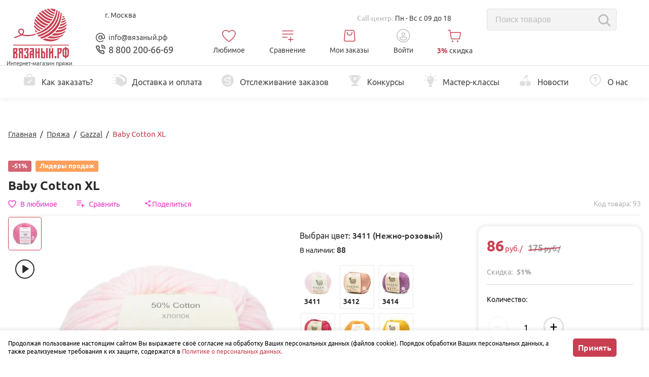

--- FILE ---
content_type: text/css
request_url: https://xn--80adpjt8fya.xn--p1ai/css/main.css?1765354893
body_size: 84322
content:
@font-face{font-family:"Open Sans";src:url("/assets/fonts/open-sans/opensans-regular-webfont.woff2") format("woff2"),url("/assets/fonts/open-sans/OpenSans-regular-webfont.woff") format("woff"),url("/assets/fonts/open-sans/OpenSans-regular-webfont.ttf") format("truetype");font-weight:normal;font-style:normal;font-display:swap}@font-face{font-family:"Open Sans";src:url("/assets/fonts/open-sans/opensans-italic-webfont.woff2") format("woff2"),url("/assets/fonts/open-sans/opensans-italic-webfont.woff") format("woff"),url("/assets/fonts/open-sans/opensans-italic-webfont.ttf") format("truetype");font-weight:normal;font-style:italic;font-display:swap}@font-face{font-family:"Open Sans";src:url("/assets/fonts/open-sans/opensans-bold-webfont.woff2") format("woff2"),url("/assets/fonts/open-sans/opensans-bold-webfont.woff") format("woff"),url("/assets/fonts/open-sans/opensans-bold-webfont.ttf") format("truetype");font-weight:bold;font-style:normal;font-display:swap}@font-face{font-family:"Open Sans";src:url("/assets/fonts/open-sans/opensans-bolditalic-webfont.woff2") format("woff2"),url("/assets/fonts/open-sans/opensans-bolditalic-webfont.woff") format("woff"),url("/assets/fonts/open-sans/opensans-bolditalic-webfont.ttf") format("truetype");font-weight:bold;font-style:italic;font-display:swap}@font-face{font-family:"Dobrozrachniy";src:url("/assets/fonts/Dobrozrachniy/Dobrozrachniy-Regular.woff2") format("woff2"),url("/assets/fonts/Dobrozrachniy/Dobrozrachniy-Regular.woff") format("woff"),url("/assets/fonts/Dobrozrachniy/Dobrozrachniy-Regular.ttf") format("truetype");font-weight:normal;font-style:normal;font-display:swap}@font-face{font-family:"Dobrozrachniy";src:url("/assets/fonts/Dobrozrachniy/Dobrozrachniy-Oblique.woff2") format("woff2"),url("/assets/fonts/Dobrozrachniy/Dobrozrachniy-Oblique.woff") format("woff"),url("/assets/fonts/Dobrozrachniy/Dobrozrachniy-Oblique.ttf") format("truetype");font-weight:normal;font-style:italic;font-display:swap}@font-face{font-family:"Ubuntu";src:url("/assets/fonts/Ubuntu/Ubuntu Regular.woff2") format("woff2"),url("/assets/fonts/Ubuntu/Ubuntu Regular.woff") format("woff"),url("/assets/fonts/Ubuntu/Ubuntu Regular.ttf") format("truetype");font-weight:normal;font-style:normal;font-display:swap}@font-face{font-family:"Ubuntu";src:url("/assets/fonts/Ubuntu/Ubuntu Bold.woff2") format("woff2"),url("/assets/fonts/Ubuntu/Ubuntu Bold.woff") format("woff"),url("/assets/fonts/Ubuntu/Ubuntu Bold.ttf") format("truetype");font-weight:bold;font-style:normal;font-display:swap}@font-face{font-family:"Ubuntu";src:url("/assets/fonts/Ubuntu/Ubuntu Medium.woff2") format("woff2"),url("/assets/fonts/Ubuntu/Ubuntu Medium.woff") format("woff"),url("/assets/fonts/Ubuntu/Ubuntu Medium.ttf") format("truetype");font-weight:500;font-style:normal;font-display:swap}@font-face{font-family:"Ubuntu";src:url("/assets/fonts/Ubuntu/Ubuntu Italic.woff2") format("woff2"),url("/assets/fonts/Ubuntu/Ubuntu Italic.woff") format("woff"),url("/assets/fonts/Ubuntu/Ubuntu Italic.ttf") format("truetype");font-weight:normal;font-style:italic;font-display:swap}@font-face{font-family:"Ubuntu";src:url("/assets/fonts/Ubuntu/Ubuntu Bold Italic.woff2") format("woff2"),url("/assets/fonts/Ubuntu/Ubuntu Bold Italic.woff") format("woff"),url("/assets/fonts/Ubuntu/Ubuntu Bold Italic.ttf") format("truetype");font-weight:bold;font-style:italic;font-display:swap}@font-face{font-family:"Myriad Pro";src:url("/assets/fonts/myriad/MyriadPro-Regular.woff2") format("woff2"),url("/assets/fonts/myriad/MyriadPro-Regular.woff") format("woff"),url("/assets/fonts/myriad/MyriadPro-Regular.ttf") format("truetype");font-weight:normal;font-style:normal;font-display:swap}@font-face{font-family:"Myriad Pro";src:url("/assets/fonts/myriad/MyriadPro-Semibold.woff2") format("woff2"),url("/assets/fonts/myriad/MyriadPro-Semibold.woff") format("woff"),url("/assets/fonts/myriad/MyriadPro-Semibold.ttf") format("truetype");font-weight:600;font-style:normal;font-display:swap}@font-face{font-family:"Myriad Pro";src:url("/assets/fonts/myriad/MyriadPro-Bold.woff2") format("woff2"),url("/assets/fonts/myriad/MyriadPro-Bold.woff") format("woff"),url("/assets/fonts/myriad/MyriadPro-Bold.ttf") format("truetype");font-weight:bold;font-style:normal;font-display:swap}@font-face{font-family:"Myriad Pro";src:url("/assets/fonts/myriad/MyriadPro-It.woff2") format("woff2"),url("/assets/fonts/myriad/MyriadPro-It.woff") format("woff"),url("/assets/fonts/myriad/MyriadPro-It.ttf") format("truetype");font-weight:normal;font-style:italic;font-display:swap}@font-face{font-family:"Myriad Pro";src:url("/assets/fonts/myriad/MyriadPro-BoldIt.woff2") format("woff2"),url("/assets/fonts/myriad/MyriadPro-BoldIt.woff") format("woff"),url("/assets/fonts/myriad/MyriadPro-BoldIt.ttf") format("truetype");font-weight:bold;font-style:italic;font-display:swap}html{height:100%;box-sizing:border-box}body{position:relative;min-height:100%;margin:0;background-color:#fff;font-family:"Ubuntu","Trebuchet MS",sans-serif;font-size:15px;font-weight:normal;line-height:1.4}*,*::before,*::after{box-sizing:inherit}::-moz-selection{background-color:#c6c6c6;color:#1b1b1b}::selection{background-color:#c6c6c6;color:#1b1b1b}.wrapper{position:relative;position:relative;max-width:1616px;min-height:100%;padding-top:22px;padding-left:1rem;padding-right:1rem;margin:0 auto}@media(max-width: 1239px){.wrapper{padding-top:0}}@media(max-width: 991px){.wrapper{padding-left:0;padding-right:0;padding-top:0}}.wrapper--cart .n-content{margin-bottom:20px}@media(max-width: 559px){.wrapper--cart .n-content{padding-bottom:135px}}@media(max-width: 767px){.wrapper--cart{padding-right:180px}}@media(max-width: 559px){.wrapper--cart{padding-right:0}}.wrapper-hidden{padding-top:30px;overflow:hidden}[data-role=link]{cursor:pointer}.phpdebugbar-widgets-timeline li:before,.phpdebugbar-widgets-list-item:before,.phpdebugbar-widgets-table-list-item:before{display:none}#messages-lk li{font-size:1rem;font-weight:500}body{overflow-y:scroll}img{max-width:100%;vertical-align:top}img.bordered{border:2px solid #fff;box-shadow:0 0 0 2px #c83f51}img.alignleft{float:left;margin-right:1rem;margin-bottom:1rem}img.alignright{float:right;margin-left:1rem;margin-bottom:1rem}img.aligncenter{display:block;margin-left:auto;margin-right:auto}a,.link{outline:0;cursor:pointer;text-decoration:none;color:#c83f51;border-bottom:0}a:hover,.link:hover{color:#a52f3f}a:active,.link:active{color:#a52f3f}a[href^=tel],.link[href^=tel]{color:inherit;border-bottom:0}a.lightbox,a[data-lightbox],.link.lightbox,.link[data-lightbox]{display:flex;position:relative}a.lightbox:before,a[data-lightbox]:before,.link.lightbox:before,.link[data-lightbox]:before{content:"+";opacity:0;position:absolute;top:50%;left:50%;display:block;width:36px;height:36px;margin-top:-18px;margin-left:-18px;border-radius:50%;background-color:#c83f51;text-align:center;color:#fff;box-shadow:0 0 0 10px rgba(255,255,255,.5);font-size:30px;font-weight:bold;line-height:35px;transition:opacity .3s}a.lightbox:hover:before,a[data-lightbox]:hover:before,.link.lightbox:hover:before,.link[data-lightbox]:hover:before{opacity:1}h1,h2,h3,h4,h5,h6,.h1,.h2,.h3,.h4,.h5,.h6{display:block;line-height:1.2}h1:first-child,h2:first-child,h3:first-child,h4:first-child,h5:first-child,h6:first-child,.h1:first-child,.h2:first-child,.h3:first-child,.h4:first-child,.h5:first-child,.h6:first-child{margin-top:0}h1:last-child,h2:last-child,h3:last-child,h4:last-child,h5:last-child,h6:last-child,.h1:last-child,.h2:last-child,.h3:last-child,.h4:last-child,.h5:last-child,.h6:last-child{margin-bottom:0}h1,.h1{padding-bottom:.5rem;margin-top:0;margin-bottom:2rem;color:#1b1b1b;font-family:"Ubuntu","Georgia",serif;font-size:40px;font-weight:bold;letter-spacing:-1px}h2,.h2{margin-top:2rem;margin-bottom:1rem;color:#1b1b1b;font-family:"Ubuntu","Georgia",serif;font-size:1.75rem;font-weight:bold}h3,.h3{margin-top:2rem;margin-bottom:1rem;color:#1b1b1b;font-family:"Ubuntu","Trebuchet MS",sans-serif;font-size:1.5rem;font-weight:bold}h4,.h4,h5,.h5,h6,.h6{margin-top:2rem;margin-bottom:1rem;color:#1b1b1b;font-family:"Ubuntu","Georgia",serif;font-size:1.125rem;font-weight:bold}.hitalic{font-weight:normal;font-style:italic}.title{display:flex;align-items:center}.title--bordered{padding-top:5px;padding-bottom:10px;box-shadow:inset 0 0 1px rgba(0,0,0,.2)}.title-meta{display:flex;margin-left:auto;margin-top:auto}.title-meta img{height:32px}.title-meta__icon{width:40px;margin-top:5px;margin-right:5px}.title-meta__content{margin-left:10px;font-size:16px;font-weight:normal;font-family:"Ubuntu","Trebuchet MS",sans-serif}.title-meta__text{font-weight:bold;font-size:18px}.title-meta__manufacture{height:50px}.title-meta__manufacture img{height:50px}@media(max-width: 479px){.title-meta{display:none}}ul,ol{padding-left:0;margin:1.5rem 0}ul:first-child,ol:first-child{margin-top:0}ul:last-child,ol:last-child{margin-bottom:1}ul li{position:relative;padding-left:30px;margin:5px 0;list-style:none;z-index:1;white-space:normal;font-size:15px;line-height:1.2;width:100%}ul li::before{content:"";position:absolute;display:flex;align-items:flex-start;width:8px;height:8px;background-color:#c83f51;border-radius:50%;left:10px;top:3.5px}ol{counter-reset:ol-counter}ol li{position:relative;padding-left:50px;margin:12px 0;list-style:none;z-index:1;white-space:normal;font-size:15px;line-height:1.2;width:100%}ol li::before{content:counter(ol-counter);counter-increment:ol-counter;position:absolute;top:-5px;left:10px;width:25px;height:25px;border:2px solid #c83f51;border-radius:50%;color:#c83f51;text-align:center;line-height:23px;padding:0}p{margin:1rem 0}p:first-child{margin-top:0}p:last-child{margin-bottom:0}blockquote{margin:1rem 0;border-radius:10px;background:#e6f4ed url("/images/info.svg") no-repeat -40px -20px;padding:1.5rem 60px 1.5rem 80px}blockquote h2,blockquote h3,blockquote h4{color:#55778c}blockquote:first-child{margin-top:0}blockquote:last-child{margin-bottom:0}@media(max-width: 559px){blockquote{padding:1rem;font-size:13px}}.text-medium{font-weight:500}.text-light{color:#939393}.text-blue{color:#004c98}.text-red{color:#dc3545}.text-danger{color:#dc3545}.text-strong{font-weight:bold}.text-italic{font-style:italic}.text-up{text-transform:uppercase}.link-pseudo{color:#c83f51;border-bottom:1px dashed;cursor:pointer}.success{padding:5px 15px;border:1px solid #3d9f42;border-radius:4px;background-color:#d3eed5;color:#3d9f42}.section__step div span{margin:1.5rem;display:block}.section__step h4{margin-bottom:10px;color:#c83f51}hr{margin-top:1rem;margin-bottom:1rem;border:0;border-top:1px solid #c6c6c6}.svg-Clover_logo{width:112px;height:40px}.svg-Favorite{width:40px;height:34px}.svg-Heart1{width:14px;height:14px}.svg-Hook{width:6px;height:25px}.svg-Hook2{width:6px;height:25px}.svg-Hook3{width:5px;height:25px}.svg-Hook4{width:17px;height:24px}.svg-Hook5{width:18px;height:28px}.svg-Japan{width:24px;height:25px}.svg-Length{width:15px;height:25px}.svg-Radius{width:17px;height:17px}.svg-Spoke{width:12px;height:25px}.svg-Star{width:16px;height:16px}.svg-StarNone{width:16px;height:16px}.svg-account-empty{width:54px;height:53px}.svg-account-empty-mini{width:31px;height:31px}.svg-add{width:512px;height:512px}.svg-anonymous{width:48px;height:48px}.svg-arr4{width:24px;height:24px}.svg-arrow-certificate-left{width:125.5px;height:225.3px}.svg-arrow-certificate-right{width:125.5px;height:225.3px}.svg-arrow-compare{width:20px;height:12px}.svg-arrow-coupon{width:22px;height:13px}.svg-arrow-filter{width:20px;height:12px}.svg-arrow-left-city{width:10px;height:17px}.svg-arrow-mini{width:9px;height:5px}.svg-arrow-right-home{width:8px;height:14px}.svg-arrow-right-mini{width:8px;height:14px}.svg-arrow-select{width:9px;height:5px}.svg-arrow-triangle-left{width:20px;height:36px}.svg-arrow-triangle-right{width:20px;height:36px}.svg-arrow-up{width:240.81px;height:240.81px}.svg-arrowImg{width:20px;height:36px}.svg-arrow_down{width:512px;height:512px}.svg-arrow_up{width:512px;height:512px}.svg-back{width:129px;height:129px}.svg-bell-empty{width:54px;height:54px}.svg-bell-mini{width:32px;height:33px}.svg-box360{width:88px;height:112px}.svg-browser-empty{width:54px;height:54px}.svg-browser-empty-mini{width:33px;height:33px}.svg-cart{width:30px;height:27px}.svg-cart-arrow-right{width:11px;height:19px}.svg-cart-bank-card{width:286px;height:33px}.svg-cart-boxberry{width:37px;height:55px}.svg-cart-call{width:36px;height:36px}.svg-cart-coupon-remove{width:15px;height:16px}.svg-cart-delete-address{width:18px;height:18px}.svg-cart-empty{width:53px;height:48px}.svg-cart-error-info{width:27px;height:27px}.svg-cart-home{width:32px;height:29px}.svg-cart-home-btn{width:37px;height:35px}.svg-cart-info{width:27px;height:28px}.svg-cart-lk-btn{width:33px;height:32px}.svg-cart-login{width:28px;height:27px}.svg-cart-mobile{width:29px;height:26px}.svg-cart-mobile-full{width:28px;height:25px}.svg-cart-ok-red{width:20px;height:17px}.svg-cart-pick-up-point{width:26px;height:35px}.svg-cart-recipient-edit{width:20px;height:20px}.svg-cart-recipient-remove{width:15px;height:15px}.svg-cart-return{width:14px;height:12px}.svg-catalog-arrow-right{width:9px;height:15px}.svg-catalog-column-title{width:27px;height:27px}.svg-catalog-cross{width:22px;height:22px}.svg-catalog-icon-need-delete{width:24px;height:27px}.svg-certificate-activate{width:500px;height:500px}.svg-certificate-close{width:128.8px;height:128.8px}.svg-check{width:474.8px;height:474.801px}.svg-check-city{width:14px;height:13px}.svg-checkmark-round{width:24px;height:24px}.svg-checkout{width:236.76px;height:236.76px}.svg-clean{width:322.56px;height:322.56px}.svg-click{width:895.401px;height:895.4px}.svg-close{width:212.98px;height:212.98px}.svg-cloud{width:60px;height:60px}.svg-comment{width:511.626px;height:511.627px}.svg-comment-delete{width:40px;height:40px}.svg-compare{width:485px;height:485px}.svg-compare-for-favorites{width:23px;height:17px}.svg-compare-for-favorites-plus{width:12px;height:12px}.svg-compare-mobile{width:21px;height:23px}.svg-compare-no{width:55px;height:55px}.svg-compare-to-card{width:12px;height:14px}.svg-comparison{width:40px;height:29px}.svg-comparison-mini{width:23px;height:25px}.svg-comparison-mini-home{width:23px;height:26px}.svg-computer{width:34px;height:27px}.svg-computer-big{width:60px;height:47px}.svg-content-megamenu{width:27px;height:27px}.svg-contest-every-week{width:71px;height:58px}.svg-contest-img-v{width:71px;height:52px}.svg-contest-star{width:63px;height:62px}.svg-cross-cart{width:15px;height:15px}.svg-cross-coupon{width:18px;height:18px}.svg-cross-grey{width:29px;height:29px}.svg-cross-image-holder{width:18px;height:18px}.svg-default-cross{width:17px;height:17px}.svg-delivery{width:41px;height:25px}.svg-delivery-courier{width:44px;height:56px}.svg-delivery-pickup{width:55px;height:56px}.svg-delivery-pochta{width:318px;height:318px}.svg-delivery-post{width:76px;height:56px}.svg-down{width:451.847px;height:451.847px}.svg-drag{width:26px;height:25px}.svg-edit{width:401px;height:401px}.svg-facebook{width:267px;height:266.9px}.svg-favorite-cart{width:24px;height:22px}.svg-favorite-cross{width:20px;height:23px}.svg-favorite-delete-trash{width:20px;height:23px}.svg-favorite-mini{width:29px;height:26px}.svg-favorite-mobile{width:26px;height:24px}.svg-favorite-no{width:50px;height:50px}.svg-favorite-question{width:10px;height:9px}.svg-favorite-valentine{width:48px;height:35px}.svg-favorites-for-compares{width:24px;height:22px}.svg-fb2{width:240px;height:240px}.svg-filter-icon{width:13px;height:10px}.svg-garant{width:34px;height:33px}.svg-garant1{width:41px;height:42px}.svg-geolocationIcon{width:12px;height:16px}.svg-heart{width:510px;height:510px}.svg-heart-knock{width:24px;height:22px}.svg-heightProduct_1{width:8px;height:12px}.svg-heightProduct_2{width:8px;height:12px}.svg-home{width:36px;height:34px}.svg-hot-item{width:18px;height:25px}.svg-infoIcon{width:26px;height:28px}.svg-information{width:15px;height:15px}.svg-inst2{width:240px;height:240px}.svg-instagram-article{width:32px;height:32px}.svg-is-my{width:13px;height:13px}.svg-isBest{width:14px;height:18px}.svg-kind_yarn_1{width:69px;height:73px}.svg-kind_yarn_2{width:45px;height:70px}.svg-kind_yarn_3{width:70px;height:65px}.svg-knitting{width:65px;height:63px}.svg-knitting-needles{width:25px;height:21px}.svg-like{width:478.2px;height:478.2px}.svg-loading-picture{width:90px;height:90px}.svg-location-success{width:15px;height:21px}.svg-login{width:26px;height:25px}.svg-logoMain{width:437.62px;height:387.11px}.svg-manufacturer-megamenu{width:27px;height:27px}.svg-map{width:51px;height:57px}.svg-medicine{width:94.006px;height:94.005px}.svg-menu{width:22px;height:23px}.svg-method-paid-success{width:26px;height:26px}.svg-minus{width:612px;height:612px}.svg-minus-for-cart{width:16px;height:2px}.svg-minus-white{width:16px;height:2px}.svg-modal-cross{width:14px;height:14px}.svg-modal-mini-cross{width:17px;height:17px}.svg-mover-grey{width:27px;height:34px}.svg-new-cart{width:29px;height:27px}.svg-news{width:512px;height:512px}.svg-no{width:31px;height:31px}.svg-no-city{width:512px;height:512px}.svg-notification{width:17px;height:17px}.svg-odnoclassniki-article{width:32px;height:32px}.svg-ok2{width:240px;height:240px}.svg-options{width:300px;height:300px}.svg-pantone{width:23px;height:22px}.svg-payment-card{width:36px;height:29px}.svg-payment-cash{width:33px;height:33px}.svg-payment_1{width:35px;height:31px}.svg-payment_2{width:30px;height:29px}.svg-phone{width:39px;height:56px}.svg-phone-callback{width:28px;height:29px}.svg-phone-callback-plus{width:32px;height:31px}.svg-phonef{width:31px;height:31px}.svg-pipette{width:469.33px;height:469.33px}.svg-plus{width:612px;height:612px}.svg-plus-for-cart{width:15px;height:15px}.svg-plus-save-banner{width:21px;height:21px}.svg-plus-save-banner--error{width:14px;height:14px}.svg-plus-save-banner--success{width:15px;height:10px}.svg-plus-white{width:16px;height:16px}.svg-popup-confirm{width:22px;height:22px}.svg-popup-cross{width:18px;height:18px}.svg-popup-error{width:17px;height:16px}.svg-popup-success{width:22px;height:22px}.svg-popup-wait{width:14px;height:16px}.svg-previous{width:25px;height:25px}.svg-product-not-found{width:76px;height:94px}.svg-product-will-soon{width:121px;height:93px}.svg-productCard-arrow-back{width:24px;height:24px}.svg-productCard-arrow-bottom-up{width:19px;height:13px}.svg-productCard-arrow-center-left{width:16px;height:28px}.svg-productCard-arrow-center-right{width:16px;height:28px}.svg-productCard-arrow-down{width:18px;height:10px}.svg-productCard-arrow-faq{width:15px;height:9px}.svg-productCard-arrow-faq-mini{width:9px;height:16px}.svg-productCard-arrow-right-mini{width:8px;height:14px}.svg-productCard-arrow-to-up{width:16px;height:10px}.svg-productCard-arrow-up{width:18px;height:10px}.svg-productCard-cart{width:26px;height:24px}.svg-productCard-checkmark{width:14px;height:12px}.svg-productCard-checkmark-green{width:14px;height:12px}.svg-productCard-checkmark-red{width:12px;height:12px}.svg-productCard-compare{width:16px;height:14px}.svg-productCard-compare-active{width:23px;height:23px}.svg-productCard-compare-mobile{width:22px;height:24px}.svg-productCard-compare-mobile-active{width:23px;height:26px}.svg-productCard-compare-mods{width:11px;height:12px}.svg-productCard-complain{width:15px;height:14px}.svg-productCard-courier{width:20px;height:17px}.svg-productCard-cross{width:24px;height:24px}.svg-productCard-dislike{width:14px;height:14px}.svg-productCard-dislike-1{width:14px;height:14px}.svg-productCard-edit{width:15px;height:15px}.svg-productCard-ellipses{width:18px;height:4px}.svg-productCard-ellipsis1{width:22px;height:4px}.svg-productCard-favorite{width:16px;height:15px}.svg-productCard-favorite-active{width:21px;height:19px}.svg-productCard-favorite-mobile{width:27px;height:24px}.svg-productCard-favorite-mobile-active{width:27px;height:24px}.svg-productCard-favorite-mods{width:13px;height:12px}.svg-productCard-handshake{width:43px;height:32px}.svg-productCard-inStock{width:18px;height:18px}.svg-productCard-is-admin{width:13px;height:13px}.svg-productCard-like{width:14px;height:14px}.svg-productCard-like-1{width:14px;height:14px}.svg-productCard-loader-button{width:40px;height:40px}.svg-productCard-magnifier{width:14px;height:14px}.svg-productCard-magnifier-big{width:24px;height:25px}.svg-productCard-magnifier-plus{width:26px;height:26px}.svg-productCard-minus{width:12px;height:2px}.svg-productCard-pickup{width:20px;height:22px}.svg-productCard-plus{width:14px;height:15px}.svg-productCard-plus-question{width:22px;height:22px}.svg-productCard-product-360{width:38px;height:38px}.svg-productCard-product-360-mini{width:34px;height:34px}.svg-productCard-product-photo-mini{width:27px;height:21px}.svg-productCard-product-play{width:38px;height:38px}.svg-productCard-product-play-mini{width:12px;height:14px}.svg-productCard-question{width:13px;height:13px}.svg-productCard-reportSuccess{width:14px;height:12px}.svg-productCard-return{width:24px;height:24px}.svg-productCard-ring{width:14px;height:16px}.svg-productCard-ring-modal{width:25px;height:28px}.svg-productCard-rocket{width:34px;height:21px}.svg-productCard-select-arrow{width:8px;height:14px}.svg-productCard-star{width:20px;height:19px}.svg-productCard-stars{width:40px;height:37px}.svg-productCard-trash{width:17px;height:17px}.svg-productCard-useScroll{width:182px;height:182px}.svg-productCard-works-repost{width:40px;height:38px}.svg-profile{width:35px;height:35px}.svg-profile-bonuses{width:513.16px;height:513.16px}.svg-profile-history{width:512px;height:512px}.svg-profile-messages{width:42px;height:41px}.svg-profile-referral{width:480px;height:480px}.svg-profile-settings{width:478.7px;height:478.7px}.svg-profile-tracking{width:487.6px;height:487.6px}.svg-profile-works{width:430.23px;height:430.23px}.svg-question-icon{width:20px;height:20px}.svg-question-retail{width:15px;height:15px}.svg-raccoon-raccoon-pc{width:2000px;height:1868.92px}.svg-raccoon-raccoon-read{width:2000px;height:1584.56px}.svg-raccoon-raccoon-scheme{width:2000px;height:1931.23px}.svg-recipient-success{width:23px;height:22px}.svg-remove-cart{width:20px;height:23px}.svg-required{width:8px;height:8px}.svg-review-arrow{width:14px;height:8px}.svg-rutube-article{width:112px;height:98px}.svg-search{width:24px;height:25px}.svg-separator{width:105px;height:44px}.svg-sertificate-arrow-left{width:125.5px;height:225.3px}.svg-sertificate-arrow-right{width:125.5px;height:225.3px}.svg-sezon--mobile{width:40px;height:38px}.svg-sign-n{width:39px;height:27px}.svg-slider-next{width:40px;height:26px}.svg-slider-prev{width:39px;height:26px}.svg-social-tutorial-instagram{width:40px;height:40px}.svg-social-tutorial-ok{width:40px;height:40px}.svg-social-tutorial-vk{width:40px;height:40px}.svg-social-tutorial-youtube{width:56px;height:40px}.svg-sort-arrow{width:43px;height:29px}.svg-sort-arrow-left{width:42px;height:28px}.svg-sort-arrow-left-mini{width:10px;height:16px}.svg-sort-arrow-right{width:41px;height:28px}.svg-sort-arrow-right-mini{width:9px;height:16px}.svg-stock-in{width:24px;height:23px}.svg-stock-out{width:54px;height:54px}.svg-telegram{width:240px;height:240px}.svg-timeIcon{width:138.3px;height:144.2px}.svg-trait{width:48px;height:32px}.svg-trait-new{width:65px;height:8px}.svg-trash{width:268.48px;height:268.48px}.svg-trash-favorite{width:19px;height:24px}.svg-tree{width:66px;height:67px}.svg-truck{width:33px;height:27px}.svg-twitter{width:266.667px;height:216.715px}.svg-user{width:482.9px;height:482.9px}.svg-v-calc-acc{width:291px;height:279px}.svg-v-calc-blanket{width:512px;height:512px}.svg-v-calc-cca{width:661px;height:667px}.svg-v-calc-children{width:512px;height:512px}.svg-v-calc-family{width:512px;height:512px}.svg-v-calc-glove{width:470px;height:470px}.svg-v-calc-hat{width:470px;height:470px}.svg-v-calc-man{width:512px;height:512px}.svg-v-calc-scarf{width:512px;height:512px}.svg-v-calc-shawl{width:512px;height:512px}.svg-v-calc-slippers{width:470.01px;height:470.01px}.svg-v-calc-socks{width:470.02px;height:470.02px}.svg-v-calc-sweater{width:470px;height:470px}.svg-v-calc-woman{width:512px;height:512px}.svg-vk-article{width:32px;height:32px}.svg-vk2{width:240px;height:240px}.svg-vyazaniy-blog{width:127px;height:39px}.svg-wallet{width:33px;height:34px}.svg-warm{width:362.01px;height:362.01px}.svg-whats-happening{width:19px;height:19px}.svg-whats-happening-mini{width:17px;height:17px}.svg-widthProduct_1{width:12px;height:8px}.svg-widthProduct_2{width:26px;height:13px}.svg-worktime{width:24px;height:24px}.svg-yarn-batik{width:55px;height:59px}.svg-yarn-bukl{width:90px;height:55px}.svg-yarn-fantasy{width:54px;height:55px}.svg-yarn-fat{width:57px;height:47px}.svg-yarn-kids{width:82px;height:55px}.svg-yarn-lenta{width:64px;height:65px}.svg-yarn-machine{width:99px;height:55px}.svg-yarn-meh{width:42px;height:57px}.svg-yarn-melange{width:73px;height:59px}.svg-yarn-nosok{width:84px;height:55px}.svg-yarn-pompon{width:55px;height:55px}.svg-yarn-rovn{width:56px;height:56px}.svg-yarn-shal{width:83px;height:55px}.svg-yarn-shine{width:95px;height:55px}.svg-yarn-stretch{width:75px;height:56px}.svg-yarn-summer{width:88px;height:55px}.svg-yarn-thin{width:48px;height:54px}.svg-yarn-travka{width:44px;height:61px}.svg-yarn-twid{width:54px;height:54px}.svg-yarn-winter{width:87px;height:55px}.svg-youtube-article{width:46px;height:33px}.svg-youtube2{width:240px;height:240px}.svg-zen{width:28px;height:28px}.icon{display:inline-block;fill:currentColor;outline:none}.icon:focus{outline:none}.icon svg:focus{outline:none}.icon-Clover_logo{background-image:url(/images/icons.png);background-position:0px 0px;width:112px;height:40px}.icon-arrow{background-image:url(/images/icons.png);background-position:-169px -82px;width:15px;height:8px}.icon-cart{background-image:url(/images/icons.png);background-position:-144px -57px;width:23px;height:30px}.icon-compare{background-image:url(/images/icons.png);background-position:-169px -67px;width:16px;height:15px}.icon-email{background-image:url(/images/icons.png);background-position:-65px -72px;width:25px;height:25px}.icon-favorites{background-image:url(/images/icons.png);background-position:-169px -50px;width:17px;height:17px}.icon-menu-compare{background-image:url(/images/icons.png);background-position:-73px -123px;width:22px;height:15px}.icon-menu-favorites{background-image:url(/images/icons.png);background-position:-49px -123px;width:24px;height:20px}.icon-menu-history{background-image:url(/images/icons.png);background-position:-90px -72px;width:22px;height:23px}.icon-menu-settings{background-image:url(/images/icons.png);background-position:-73px -97px;width:24px;height:24px}.icon-menu-track{background-image:url(/images/icons.png);background-position:-125px -97px;width:30px;height:18px}.icon-menu1{background-image:url(/images/icons.png);background-position:-112px -57px;width:32px;height:31px}.icon-menu2{background-image:url(/images/icons.png);background-position:-97px -97px;width:28px;height:20px}.icon-phone{background-image:url(/images/icons.png);background-position:-94px -40px;width:18px;height:26px}.icon-profile-w{background-image:url(/images/icons.png);background-position:-169px 0px;width:17px;height:25px}.icon-profile{background-image:url(/images/icons.png);background-position:-169px -25px;width:17px;height:25px}.icon-region{background-image:url(/images/icons.png);background-position:-65px -40px;width:29px;height:32px}.icon-where-map{background-image:url(/images/icons.png);background-position:0px -40px;width:65px;height:57px}.icon-where-person{background-image:url(/images/icons.png);background-position:0px -97px;width:49px;height:63px}.icon-where-search{background-image:url(/images/icons.png);background-position:-112px 0px;width:57px;height:57px}.icon-worktime{background-image:url(/images/icons.png);background-position:-49px -97px;width:24px;height:26px}.row{display:flex;flex-wrap:wrap;margin-left:-0.5rem;margin-right:-0.5rem}.col-1-2{width:50%;padding-left:.5rem;padding-right:.5rem}@media(max-width: 559px){.col-1-2{width:100%}.col-1-2+.col-1-2{margin-top:1rem}}.col-1-3{width:33.3333333333%;padding-left:.5rem;padding-right:.5rem}@media(max-width: 991px){.col-1-3{width:50%}.col-1-3:last-child{margin-top:1rem}}@media(max-width: 559px){.col-1-3{width:100%}.col-1-3+.col-1-3{margin-top:1rem}}.col-2-3{width:66.6666666667%;padding-left:.5rem;padding-right:.5rem}.n-content{display:flex;flex-wrap:wrap;margin-bottom:3rem}@media(min-width: 992px){.top_page_banner{margin:0 -1rem;margin-bottom:2rem}}@media(min-width: 961px)and (max-width: 1151px){.top_page_banner{margin-top:1rem}}.page{flex:1 1;min-width:0}@media(max-width: 991px){.page+.sidebar{margin-left:0}}.page__top{position:relative;display:flex;margin-bottom:52px}@media(max-width: 1239px){.page__top{margin:0 0 52px}}@media(max-width: 991px){.page__top{margin-bottom:0}}.page__right{width:calc(100% - 232px);padding-left:24px}@media(max-width: 1239px){.page__right{width:100%;margin:0;padding:0}}.page__right>.menu-top{display:flex}@media(max-width: 1239px){.page__right>.menu-top{display:none}}@media(max-width: 991px){.page__right>.menu-top{display:none}}.page__left{position:relative;z-index:1;overflow:hidden}@media(max-width: 1239px){.page__left{overflow:auto}}.page__left.is-home{height:100%}.page__left.is-home.active-home{height:calc(100vh - 250px);overflow:hidden}@media(max-width: 1239px){.page__left.is-home.active-home{overflow:auto}}.page__left.is-home.active-home .catalog-new__body{overflow:hidden}@media(max-width: 1239px){.page__left.is-home.active-home .catalog-new__body{width:auto}}@media(max-width: 767px){.page__left.is-home.active-home .catalog-new__body{width:100%}}@media(max-width: 1239px){.page__left{display:none}}.page>.menu-top{display:none}@media(max-width: 1239px){.page>.menu-top{display:flex}}@media(max-width: 991px){.page>.menu-top{display:none}}.page__line{margin-left:-25px !important}.page-download{position:absolute;top:0;left:0;width:100%;height:100%;background:#fff url("/images/loader.svg") no-repeat top center;z-index:5000}@media(max-width: 991px){.page{overflow:hidden}}.sidebar{width:232px;min-width:232px}.sidebar+.page{margin-left:25px}@media(max-width: 991px){.sidebar+.page{margin-left:0}}@media(max-width: 1239px){.sidebar{display:block;position:absolute;left:-500px;top:-1000px;overflow:hidden;width:0}.sidebar--retail{position:static}}.sidebar--fixed{position:relative;z-index:500;margin-right:24px}.sidebar--fixed+.page .menu-top{margin-left:232px}.sidebar--fixed .section{min-height:auto}@media(max-width: 991px){.sidebar--fixed{right:20px}}.sidebar--fixed .catalog__main{margin:0;border-radius:0 0 10px 10px}@media(max-width: 1239px){.sidebar--fixed{display:none}}.sidebar--fixed.active{box-shadow:4px 0 16px rgba(0,0,0,.07);border-radius:10px;z-index:501}.sidebar--fixed.active .section{border-radius:10px}.sidebar--margin{margin-bottom:24.5px}.sidebar--margin.active{box-shadow:none}.sidebar.mobile{display:block;position:relative;z-index:100;background-color:#fff;overflow:hidden;width:100%;height:auto;top:0;left:0}.sidebar.mobile .n-filter__inner{height:100%;padding:20px 16px 24px 16px}.sidebar.mobile .n-filter__button-search{display:block;width:80%;height:40px;margin:33px auto;color:#1b5ca8;font-size:16px;background:#fff;border:2px solid #e0e0e0;box-shadow:1px 1px 8px rgba(0,0,0,.2);border-radius:5px}.sidebar.mobile .n-filter__button-search.loading{color:rgba(0,0,0,0);background:url("/images/loader-button.svg") no-repeat center center}.sidebar.mobile .n-filter__button-search--wrapper{position:fixed;bottom:0;width:100%;padding:10px;margin-left:-19px;background-color:#fff;box-shadow:inset 1px 4px 6px -2px #cecece;border-top:3px solid #d8d6d6}.sidebar.mobile .n-filter__title--main-mobile{display:flex}.sidebar.mobile .n-filter__blue-point{display:block}.sidebar.mobile .n-filter__fields-reset{float:right;right:auto}.sidebar .n-filter__title--main-mobile{display:none}.sidebar .n-filter__button-search{display:none}.sidebar .n-filter__blue-point{display:none}.sidebar--main{position:sticky;width:232px}.n-header{position:relative;z-index:50;margin-bottom:12px}.n-header__desktop{margin-bottom:16px}.n-header__desktop:before,.n-header__desktop:after{content:"";display:table}.n-header__desktop:after{clear:both}@media(max-width: 1239px){.n-header__desktop{display:none}}.n-header__desktop--retail{margin-top:20px}.n-header__desktop--retail .n-header__logo{width:100px;margin-left:5%;margin-right:5%}.n-header__mobile{display:none}@media(max-width: 1239px){.n-header__mobile{display:block;margin:0 -1rem}}@media(max-width: 991px){.n-header__mobile{margin:0}}.n-header__logo{display:flex;justify-content:center;align-items:center;position:relative;flex-direction:column;float:left;width:232px;height:114px;margin-right:25px}.n-header__logo img{width:129px;height:115px}.n-header__logo .header__logo-text{position:absolute;bottom:-24px;margin-top:7px;font-size:13px;line-height:120%;color:#4f4f4f;white-space:nowrap}@media(max-width: 1239px){.n-header__logo{float:none;width:85px;height:auto;margin-left:20px;margin-bottom:0;margin-right:0}.n-header__logo img{width:auto;height:auto}}@media(max-width: 479px){.n-header__logo{order:0;margin-left:auto;margin-right:auto}}.n-header__logo .icon{width:125px;height:125px;vertical-align:-7px}.n-header__top{position:relative;display:flex;justify-content:space-between;align-items:center;padding:6px 0 26px 0}@media(max-width: 1239px){.n-header__top{background-color:#fff;padding:0;height:55px;margin:0 16px;border-bottom:1px solid #e0e0e0}}.n-header__base{position:relative;display:flex;justify-content:flex-start;align-items:flex-start}@media(max-width: 1144px){.n-header__base{justify-content:space-between}}@media(max-width: 1239px){.n-header__base{align-items:center;height:90px}}@media(max-width: 767px){.n-header__base{justify-content:space-between;align-items:center;height:90px;margin:0 16px}}.n-header__footer{display:flex;justify-content:space-between;align-items:center;border-top:1px solid #ece9e9;border-bottom:1px solid #ece9e9}.n-header__alert{display:flex;line-height:150%;margin-left:14px;font-size:15px;color:#828282;white-space:nowrap}.n-header__worktime{white-space:nowrap;font-size:15px;line-height:150%;color:#4f4f4f;-webkit-user-select:none;-moz-user-select:none;user-select:none;position:absolute;right:255px}.n-header__worktime-item{display:flex;align-items:center;justify-content:space-between;width:175px}.n-header__worktime-item:last-child{margin-bottom:0}.n-header__worktime-item div{display:flex;justify-content:center;align-items:center;background:#fff;font-size:14px;border-radius:7px;margin-left:5px}.n-header__worktime-name{display:block;text-align:right;width:72px;min-width:72px;color:#989898}.n-header__worktime-dash{text-align:center}@media(max-width: 1299px){.n-header__worktime{margin-left:0}}@media(max-width: 1144px){.n-header__worktime{display:none}}.n-header__email{white-space:nowrap;font-size:15px;line-height:120%;color:#4f4f4f}.n-header__email a{color:#4f4f4f}@media(max-width: 1299px){.n-header__email{margin-left:0}}@media(max-width: 1024px){.n-header__email{display:none}}.n-header__phone{white-space:nowrap;font-weight:normal;font-size:20px;line-height:150%;color:#4f4f4f}.n-header__phone span{display:flex;justify-content:center}.n-header__phone strong{vertical-align:middle;margin-left:5px;color:#000;font-weight:normal;font-size:25px}@media(max-width: 1239px){.n-header__phone strong{font-size:19px}}@media(max-width: 380px){.n-header__phone strong{font-size:11px}}.n-header__callback{display:flex;align-items:center}.n-header__callback-holder{margin-left:18px}.n-header__callback-number{font-size:20px;line-height:110%;color:#4f4f4f;letter-spacing:.015em}.n-header__callback-text{font-size:12px;line-height:150%;color:#4f4f4f}.n-header__callback .button{line-height:36px}.n-header__callback:hover .n-header__callback-text{color:#c83f51}.n-header__profile{flex:0 0 auto;text-align:center;cursor:default;height:100%}.n-header__profile:hover{background-color:#e3e3e3}.n-header__profile .profile-inner{height:100%;align-items:center;display:flex;justify-content:center;width:260px;padding:0 30px;background-color:#c83f51;position:relative;z-index:101}@media(max-width: 1239px){.n-header__profile .profile-inner{width:auto;padding:0;cursor:pointer;background-color:#fff;transition:background-color .15s}.n-header__profile .profile-inner .icon{color:#c83f51}}.n-header__profile .link{display:inline-block;border-bottom:1px solid;margin-left:20px;text-decoration:none;color:#fff;border-bottom:1px solid rgba(255,255,255,.5);transition:border-color .15s}.n-header__profile .link:hover{color:#fff;border-bottom-color:rgba(255,255,255,.8)}.n-header__profile .link:active{color:#fff;border-bottom-color:rgba(255,255,255,.8)}.n-header__profile .link:hover{text-decoration:none}.n-header__profile .icon{width:30px;height:30px;color:#fff}.n-header__profile--logged .profile-inner{text-align:left;background-color:rgba(0,0,0,0)}.n-header__profile--logged .icon{margin-right:10px;color:#c83f51}@media(max-width: 1239px){.n-header__profile--logged .icon{margin-right:0}}.n-header__menu{display:flex;justify-content:space-between;align-items:flex-start;position:relative;width:100%;padding:0;height:40px;transition:background-color .15s;cursor:pointer;margin-bottom:24.5px;z-index:16}@media(max-width: 1239px){.n-header__menu{width:auto;align-items:center;justify-content:center;height:auto;margin-bottom:0}}.n-header__toggle{display:none;width:60px;padding:0;height:100%;transition:background-color .15s;cursor:pointer}.n-header__toggle:hover{background-color:#f4f4f4}@media(max-width: 1239px){.n-header__toggle{display:flex;justify-content:center;align-items:center}}@media(max-width: 479px){.n-header__toggle{order:3;margin-left:auto}}.n-header__region{display:flex;justify-content:center;align-items:center}.n-header__region .icon{width:14px;height:20px;vertical-align:1px;margin-right:6px;top:2px;position:relative}.n-header__region-toggle{display:flex;justify-content:center;align-items:center;font-size:14px;line-height:16px;color:#484848;margin-right:12px}.n-header__region-toggle .n-header__region-choice{font-weight:normal;font-size:14px;line-height:16px;color:#484848}.n-header__region-toggle .n-header__region-choice:hover{color:#000}.n-header__region-toggle .n-header__region-choice:hover .icon{color:#c83f51}.n-header__region-toggle .n-header__delivery{font-weight:normal;font-size:14px;color:#484848;line-height:16px}.n-header__region-toggle .n-header__delivery:hover{text-decoration:underline}.n-header__region-toggle--support:hover{color:#c83f51}.n-header__dash{margin:0 5px}.n-header__search{position:relative;display:flex;width:54%;background:#fff;border:1px solid #c83f51;box-shadow:inset 0 2px 4px rgba(0,0,0,.25);border-radius:10px;z-index:201}.n-header__search:hover .icon{color:#c83f51}.n-header__search input{flex:1 1;border:0;outline:0;padding:0 52px 0 15px;height:46px;margin:0;background:none}@media(max-width: 479px){.n-header__search input{padding:0 15px 0;margin-bottom:-2px;width:42px;height:42px;box-shadow:none;font-size:0}.n-header__search input::-moz-placeholder{color:#989898}.n-header__search input::placeholder{color:#989898}}.n-header__search button{display:flex;justify-content:center;align-items:center;width:50px;height:46px;right:0;position:absolute}.n-header__search button .icon{color:rgba(200,63,81,.5);width:24px;height:24px}@media(max-width: 479px){.n-header__search button{width:40px;height:41px}}.n-header__search.active{width:100%;margin-right:20px}.n-header__search.active input{font-size:15px}.n-header__search.active input::-moz-placeholder{font-size:15px}.n-header__search.active input::placeholder{font-size:15px}.n-header__search.active button{display:block;height:40px}@media(max-width: 1144px){.n-header__search{flex:0 1}}@media(max-width: 1239px){.n-header__search{margin:0 20px;flex:1 1}}@media(max-width: 479px){.n-header__search{flex:0 1 auto;box-shadow:none;margin:0 0 0 20px;order:1;width:43px}}.n-header__search-overlay{display:none;position:absolute;top:0;left:0;right:0;bottom:0;color:#c83f51;background-color:#fff;box-shadow:inset 1px 1px 3px rgba(0,0,0,.4);cursor:pointer;text-align:center;padding-top:10px;border-radius:30px}.n-header__search-overlay:hover{color:#c82d2d}.n-header__search-overlay .icon{width:20px;height:20px}@media(max-width: 479px){.n-header__search-overlay{display:block;box-shadow:none;position:absolute;top:0;left:0;right:0;bottom:0;color:#c83f51;text-align:center;padding-top:10px}}.n-header__indicators{width:180px;flex:0 0 auto;height:auto}.n-header__indicators a{color:#000;text-decoration:none}.n-header__favorites{line-height:1.5}.n-header__favorites .icon{vertical-align:-3px;margin-right:10px}.n-header__compare{line-height:1.5}.n-header__compare .icon{vertical-align:-3px;margin-right:10px}.n-header__cart{position:absolute;display:flex;flex-direction:column;align-items:center;top:-3px;right:0;cursor:pointer}.n-header__cart--retail{position:relative}.n-header__cart .badge{position:absolute;top:13px;left:21px;margin-left:0}@media(max-width: 1239px){.n-header__cart .badge{position:static;margin-left:12px}}.n-header__cart .link{color:#c83f51;text-decoration:underline}.n-header__cart .heading{font-size:17px;font-weight:bold}@media(max-width: 1239px){.n-header__cart{flex-direction:row;justify-content:space-around;background:none}.n-header__cart .badge{vertical-align:8px}.n-header__cart strong{vertical-align:6px;margin-left:10px;font-size:17px}.n-header__cart strong.no-style{vertical-align:baseline;margin-left:0;font-size:13px}.n-header__cart.no-style{width:auto;flex:0 0 30%;flex-direction:column;justify-content:center}.n-header__cart.no-style.n-header__cart--retail{flex-basis:275px}}.n-header__svg{position:relative;height:25px}.n-header__svg small{position:absolute;top:-1px;right:0;width:6px;height:6px;background-color:#c83f51;border-radius:50%}.n-header__carting{width:29px;height:26px;position:relative}.n-header__carting--badge{display:flex;justify-content:center;align-items:center;min-width:36px;height:17px;position:absolute;top:-3px;right:-14px;background:rgba(242,242,242,.78);border-radius:9px;font-weight:bold;font-size:13px;line-height:150%;color:#c83f51}.n-header__profile-menu{display:block;position:absolute;top:60px;right:-65px;width:260px;text-align:left;background:#fff;box-shadow:0 0 10px rgba(0,0,0,.2);border-radius:5px;z-index:500}.n-header__profile-menu button{width:100%}@media(max-width: 1239px){.n-header__profile-menu{right:0}}@media(max-width: 991px){.n-header__profile-menu{top:56px}}.n-header__profile-menu a{display:block;padding:.3125rem 1.6875rem;color:#1b1b1b;border-top:1px solid #fff;text-decoration:none;font-size:17px}.n-header__profile-menu a:hover{background-color:#e9e9e9}.n-header__profile-menu a:first-of-type{margin-top:13px}.n-header__profile-menu a:last-of-type{margin-bottom:13px}.n-header__profile-menu--login{display:none;flex-direction:column;padding:18px 16px 18px 20px}.n-header__profile-menu--login.active{display:flex}@media(max-width: 1239px){.n-header__profile-menu{display:none}}@media(max-width: 1239px){.n-header--home{margin-bottom:0}}.n-header .menu-top{display:none;margin-bottom:3px}@media(max-width: 1239px){.n-header .menu-top{display:flex;width:100%}}@media(max-width: 1239px){.n-header .menu-top{display:none}}.n-header__element{display:flex;justify-content:space-around;flex:1 1;margin-right:13%}@media(max-width: 1399px){.n-header__element{margin-right:18%}}.n-header__information-text{width:604px;display:flex;align-items:center;justify-content:space-between}@media(max-width: 1399px){.n-header__information-text{width:604px}}.search-overlay{display:none;position:fixed;top:0;left:0;right:0;bottom:0;background-color:rgba(0,0,0,.3);z-index:200}.smartbanner,.smartbanner--ios,.apple-itunes-app-banner{z-index:999;position:fixed}.footer{width:100%;background:#f4f4f4;background-size:cover;padding-top:47px;padding-bottom:47px;box-shadow:inset 0 10px 20px -20px #000;overflow:hidden;margin-top:auto;bottom:0}.footer .wrapper{display:flex;justify-content:space-around;flex-direction:row;min-width:1240px}@media(max-width: 1239px){.footer .wrapper{justify-content:stretch;flex-wrap:wrap;min-width:768px}}@media(max-width: 767px){.footer .wrapper{flex-direction:column;padding:0 10%;margin:0;flex-wrap:nowrap;max-height:none;height:auto;min-width:auto}}.footer__logo{display:flex;justify-content:center;align-items:flex-start}@media(max-width: 1239px){.footer__logo{justify-content:end;order:1}}@media(max-width: 767px){.footer__logo{display:none !important}}@media(max-width: 1239px){.footer__info{order:2}}@media(max-width: 767px){.footer__info{padding-bottom:0 !important;order:2}}@media(max-width: 1239px){.footer__link{margin-left:auto;order:4}}@media(max-width: 767px){.footer__link{padding-top:0 !important;order:2}}.footer__contact .column__content{display:flex;flex-direction:column}@media(max-width: 1239px){.footer__contact{order:3}}@media(max-width: 767px){.footer__contact{order:1}}@media(max-width: 1239px){.footer__social{order:5}}@media(max-width: 767px){.footer__social{order:3}}.footer__copyright{color:#6f6f6e}.column{display:flex;flex-direction:column;justify-content:flex-start;padding:1rem;width:calc(20%)}.column__column-logo{display:flex;justify-content:center;align-items:flex-start;width:210px;background-color:#f4f4f4}@media(max-width: 1239px){.column__column-logo{justify-content:flex-start;margin-left:40%;width:150px}}.column__column-logo img{width:120px}.column__title{color:#565656;font-family:"Ubuntu","Georgia",serif;font-size:17px;font-weight:700;margin-bottom:15px}@media(max-width: 767px){.column__title:not(.column__title--enabled){display:none}}.column__content .icon{width:34px;margin-right:4px;height:34px}@media(max-width: 767px){.column__content--pad{padding:0 35px}}.column__color-svg{color:#9c9b9b}.column__color-svg:hover{color:#c73e51}.column__color-svg .svg-instagram-article{background-color:#d6249f;background:radial-gradient(49.62% 49.62% at -12.31% 6.15%, #3771C8 0%, rgba(55, 113, 200, 0.6633) 34.15%, rgba(102, 0, 255, 0) 100%),radial-gradient(92.18% 99.11% at 26.56% 107.7%, #FFDD55 0%, #FFDD55 10%, #FF543E 50%, #C837AB 100%);border-radius:10px}@media(max-width: 1239px){.column{width:calc(33.3333333333%)}}@media(max-width: 991px){.column{width:calc(33.3333333333%)}}@media(max-width: 767px){.column{width:100%}}.contact-block{display:inline-flex;align-self:flex-start;align-items:center;justify-content:flex-start;position:relative;margin-bottom:20px}.contact-block__svg{position:absolute;width:24px;height:25px;margin-right:10px}.contact-block--strong{color:#000;font-family:"Ubuntu","Georgia",serif;font-size:19px;font-weight:700;padding-left:35px;line-height:100%}.contact-block--small{justify-self:right;padding-left:35px;color:#000;font-family:"Ubuntu","Trebuchet MS",sans-serif;font-style:italic;font-size:12px;font-weight:400}.contact-block__last{margin-top:25px}.contact-block:hover .contact-block--strong{cursor:pointer;color:#c6374a}.text-block a{display:inline-flex;color:#6f6f6e;font-family:"Ubuntu","Trebuchet MS",sans-serif;font-size:15px;font-weight:700;margin-bottom:10px}@media(max-width: 1239px){.text-block a{margin-bottom:5px}}.text-block a:hover{color:#c6374a;font-family:"Ubuntu","Trebuchet MS",sans-serif;font-size:15px;font-weight:700}.cookies{position:fixed;bottom:0;left:0;width:100%;z-index:99;box-shadow:0 0 4px 5px rgba(0,0,0,.05);background:#fff;padding:16px}.cookies__wrap{display:flex;align-items:center;justify-content:space-between;max-width:1200px;width:100%}.cookies__text{font-size:12px;margin-right:20px}.cookie-button{display:flex;align-items:center;justify-content:center;width:126px;height:36px;box-sizing:border-box;overflow:visible;vertical-align:top;padding:0;border:1px solid rgba(0,0,0,0);outline:0;text-decoration:none;text-transform:none;text-align:center;font-family:"Ubuntu","Georgia",serif;cursor:pointer;transition:all .2s;-webkit-user-select:none;-moz-user-select:none;user-select:none;background-color:#c83f51;border-radius:5px;font-style:normal;font-weight:500;font-size:16px;line-height:100%;color:#fff}.cookie-button:hover{background:#a22435}.cookie-button:active{background:#ffb3bd}@media(max-width: 1240px){.footer__copyright{padding-left:75px}}@media(max-width: 1151px){.footer__copyright{padding-left:90px;margin-bottom:30px}}@media(max-width: 767px){.footer__copyright{padding-left:3%}}@keyframes knock{0%{transform:scale(1)}25%{transform:scale(1.5)}50%{transform:scale(0.5)}75%{transform:scale(1.5)}100%{transform:scale(1)}}.card{position:relative;display:flex;flex-direction:column;padding:1rem;padding-bottom:28px;margin-left:-1px;margin-top:-1px;border:1px solid #e0e0e0;transition:box-shadow .15s;z-index:0}.card [data-tooltip-content]{visibility:hidden}@media(max-width: 1239px){.card [data-tooltip-content]{visibility:visible}}.card:hover{box-shadow:0 0 5px rgba(0,0,0,.2);z-index:2}.card:hover [data-tooltip-content]{visibility:visible}.card__actions{position:absolute;top:.5rem;left:.5rem;right:.5rem;display:flex;justify-content:space-between;z-index:1}.card__actions .icon{width:20px;height:20px}.card__comment{text-decoration:none;color:#e7dcdc}.card__comment:hover{color:#816c6c}.card__like{text-decoration:none;color:#e7dcdc;cursor:pointer}.card__like span{vertical-align:1px;margin-left:5px}.card__like:hover{color:#816c6c}.card__like.active{color:#816c6c}.card__image{display:flex;justify-content:center;align-items:center;position:relative;height:300px;padding-bottom:2.5rem;margin-bottom:1rem}.card__image a{display:block;text-decoration:none;color:#1b1b1b}.card__image--reset{padding:0 !important;margin-bottom:35px}@media(max-width: 1239px){.card__image--reset{margin-bottom:0}}.card__link.product__link{padding:0 .5rem;top:.5rem}.card__btn{position:relative}.card__btn:hover .product__size-info--card{display:flex;flex-direction:column;max-height:none}.card__discount{position:absolute;top:1rem;right:1rem;z-index:1}.card__title{position:absolute;left:0;right:0;bottom:0;padding-top:.5rem;background-color:rgba(255,255,255,.8);color:#c83f51;font-size:25px;line-height:1.2}.card__title small{display:block;margin-top:.25rem;color:#939393}.card__colors{margin-bottom:1rem}.card__colors-inner li.card__color.card__color--text{padding:0 8px}.card__colors-inner li.card__color.card__color--text:before{display:none}.card__colors-title{margin-bottom:.5rem}.card__colors-title .icon{vertical-align:-5px;width:1.5rem;height:1.5rem;margin-right:.25rem}.card__colors-inner{display:flex;flex-wrap:wrap;align-content:start}.card__color{width:1.25rem;height:1.25rem;border:1px solid #fff;border-top:0;border-left:0}.card__color--text{width:auto;height:24px;display:flex;justify-content:center;align-items:center;padding:0 9px;font-size:13px;text-align:center;cursor:default;line-height:30px;margin:6px 6px 0 0;border:1px solid #d4b794;border-radius:26px}.card__color--text:first-child{margin-left:0}.card__features{margin-bottom:1.5rem;padding-top:1rem;padding-bottom:1rem}.card__price{justify-content:center;margin-top:0;margin-bottom:12px;line-height:1}.card__price .price__disabled{overflow:hidden;font-size:23px;font-weight:bold}.card__price .price__base{font-size:47px}.card__price-trait{position:absolute;top:-5px;left:0;width:100%}.card__price-trait svg{width:100%;display:flex;justify-content:center}.card__price--category{margin-top:22px;margin-bottom:28px}.card__price--padding{margin-top:26px}.card__price-revert{justify-content:flex-start;margin-top:auto;line-height:1;align-items:center;margin-bottom:16px}.card__price-revert .price-revert__disabled{order:2;font-style:normal;font-weight:normal;font-size:19px;color:#939393;position:relative}.card__price-revert .price-revert__base{font-style:normal;font-weight:normal;font-size:25px;margin-right:14px}.card__price-revert .price-revert__base strong{font-weight:600}.card__price-revert .price-revert__base span{font-size:15px}.card__price-small{justify-content:center;margin-top:auto;line-height:1}.card__price-small .price__disabled{font-size:23px;font-weight:bold}.card__price-small .price__base{font-size:31px}.card__footer{position:relative;display:flex;align-items:center}.card__footer .button{flex:1 1;padding:0;margin-left:.5rem}.card__footer .button:first-child{margin-left:auto;margin-right:auto}.card__footer--column{flex-direction:column}.card__footer--column .button{margin-top:.5rem;margin-left:0}.card__footer--column .button:first-child{margin-top:0;margin-left:0;margin-right:0}.card__footer--padding{margin-bottom:16px}.card__footer--center{margin:0 auto;width:60%}.card__warning{padding:8px 10px 4px;border:1px solid #dc3545;color:#dc3545;background-color:#fae3e5;border-radius:4px}.card__stock{padding:10px 10px 8px;margin-left:-8px;margin-right:-8px;font-size:17px;text-align:center}.card__stock .icon{vertical-align:-5px;width:20px;height:20px;margin-right:5px;margin-top:-3px}.card__stock--yes{background-color:#f2f2f2}.card__stock--no{background-color:#ece9e9}.card__stock--compare{margin:0 -10px}.card__quantity{margin-top:1rem;display:flex;justify-content:center}.card__alert{position:absolute;top:0;left:2px;padding:8px 15px 4px;border-radius:4px;background-color:rgba(0,76,152,.4);color:#fff}.card--disabled{border-color:#f2f2f2;pointer-events:none;opacity:.4}.card--small{overflow:visible;border:1px solid #e0e0e0;padding:.5rem}.card--small:hover{z-index:1 !important}.card--small .card__title{font-size:19px;text-align:center}.card--small .card__features{margin-bottom:0}.card--small .card__quantity{margin-bottom:1rem}.card--small .card__footer{justify-content:center}.card--small .card__stock{z-index:1;margin-left:-8px;margin-right:-8px}.card--small .favorite-stretching{margin:0}.card--cart{padding:0;position:relative;flex-direction:row;flex-wrap:wrap;align-items:center;border:0}@media(max-width: 559px){.card--cart{align-items:flex-start}}.card--cart:hover{box-shadow:none}.card--cart .card__image{flex:0 0 auto;width:100px;height:100px;padding-bottom:0;margin-bottom:0}@media(max-width: 559px){.card--cart .card__image{width:60px;height:auto}}.card--cart .card__content{flex:1 1;padding-left:1rem}.card--cart .card__title{position:static;text-align:left;padding-top:0;font-size:20px;font-family:"Ubuntu","Trebuchet MS",sans-serif}@media(max-width: 767px){.card--cart .card__title{display:none}}.card--cart .card__title-mobile{display:none;margin-bottom:10px;padding-right:10px;font-size:17px}@media(max-width: 767px){.card--cart .card__title-mobile{display:block;width:100%}}.card--cart .card__warning{margin-bottom:10px}.card--cart .card__features{margin-bottom:0;margin-top:10px}.card--cart .card__colors{margin-top:10px;margin-bottom:0}.card--cart .card__colors-inner{align-items:center}.card--cart .card__color{width:25px;height:25px;margin-right:10px;border:0}.card--cart .features__row--column{padding-bottom:0;border-bottom:0;padding-top:0;border-top:0;margin-bottom:0}.card-list{display:flex;flex-wrap:wrap;background-color:#fff;position:relative;margin-bottom:75px}.card-list.loading:before{content:"";position:absolute;top:-1px;left:-1px;right:0;bottom:0;background:rgba(255,255,255,.95) url("/images/loader.svg") no-repeat top center;z-index:3}.card-list .card,.card-list .card-new{width:calc(25%)}.card-list .card:nth-child(1),.card-list .card:nth-child(2),.card-list .card:nth-child(3),.card-list .card:nth-child(4),.card-list .card-new:nth-child(1),.card-list .card-new:nth-child(2),.card-list .card-new:nth-child(3),.card-list .card-new:nth-child(4){margin-top:0}@media(max-width: 1399px){.card-list .card,.card-list .card-new{width:calc(33.3333333333%)}.card-list .card:nth-child(1),.card-list .card:nth-child(2),.card-list .card:nth-child(3),.card-list .card-new:nth-child(1),.card-list .card-new:nth-child(2),.card-list .card-new:nth-child(3){margin-top:0}.card-list .card:nth-child(4),.card-list .card-new:nth-child(4){margin-top:1rem}.card-list .card[data-change-favorite-and-compare],.card-list .card-new[data-change-favorite-and-compare]{margin-top:0 !important}}@media(max-width: 1239px){.card-list .card,.card-list .card-new{width:calc(50%)}.card-list .card:nth-child(1),.card-list .card:nth-child(2),.card-list .card-new:nth-child(1),.card-list .card-new:nth-child(2){margin-top:0}.card-list .card:nth-child(3),.card-list .card:nth-child(4),.card-list .card-new:nth-child(3),.card-list .card-new:nth-child(4){margin-top:1rem}.card-list .card[data-change-favorite-and-compare],.card-list .card-new[data-change-favorite-and-compare]{margin-top:0 !important}}@media(max-width: 991px){.card-list .card,.card-list .card-new{width:calc(33.3333333333%)}.card-list .card:nth-child(1),.card-list .card:nth-child(2),.card-list .card:nth-child(3),.card-list .card-new:nth-child(1),.card-list .card-new:nth-child(2),.card-list .card-new:nth-child(3){margin-top:0}.card-list .card:nth-child(4),.card-list .card-new:nth-child(4){margin-top:1rem}.card-list .card[data-change-favorite-and-compare],.card-list .card-new[data-change-favorite-and-compare]{margin-top:0 !important}}@media(max-width: 767px){.card-list .card,.card-list .card-new{width:calc(50%)}.card-list .card:nth-child(1),.card-list .card:nth-child(2),.card-list .card-new:nth-child(1),.card-list .card-new:nth-child(2){margin-top:0}.card-list .card:nth-child(3),.card-list .card:nth-child(4),.card-list .card-new:nth-child(3),.card-list .card-new:nth-child(4){margin-top:1rem}.card-list .card[data-change-favorite-and-compare],.card-list .card-new[data-change-favorite-and-compare]{margin-top:0 !important}}@media(max-width: 559px){.card-list .card,.card-list .card-new{width:calc(100%)}.card-list .card:nth-child(1),.card-list .card-new:nth-child(1){margin-top:0}.card-list .card:nth-child(2),.card-list .card:nth-child(3),.card-list .card:nth-child(4),.card-list .card-new:nth-child(2),.card-list .card-new:nth-child(3),.card-list .card-new:nth-child(4){margin-top:1rem}.card-list .card[data-change-favorite-and-compare],.card-list .card-new[data-change-favorite-and-compare]{margin-top:0 !important}}.card-list--small .card{width:calc(25% + 1px)}@media(max-width: 767px){.card-list--small .card{width:calc(50% + 1px)}}@media(max-width: 479px){.card-list--small .card{width:calc(100% + 1px)}}.card-list--showcase{margin-bottom:128px}.card-list--showcase .card{width:calc(16.6666666667% + 1px)}@media(max-width: 1499px){.card-list--showcase .card{width:calc(20%)}}@media(max-width: 1239px){.card-list--showcase .card{width:calc(25% + 1px)}}@media(max-width: 991px){.card-list--showcase .card{width:calc(33.3333333333% + 1px)}}@media(max-width: 767px){.card-list--showcase .card{width:calc(50% + 1px)}}@media(max-width: 559px){.card-list--showcase .card{width:calc(100%)}}.card-list--partial{position:relative;padding-bottom:20px}.card-list--partial .card:nth-child(n+7){display:none}@media(max-width: 1499px){.card-list--partial .card:nth-child(n+6){display:none}}@media(max-width: 1239px){.card-list--partial .card:nth-child(n+5){display:none}}@media(max-width: 991px){.card-list--partial .card:nth-child(n+4){display:none}}@media(max-width: 767px){.card-list--partial .card:nth-child(n+3){display:none}}@media(max-width: 559px){.card-list--partial .card:nth-child(n+2){display:none}}.card-slider{position:relative;overflow:hidden}.card-slider .card{display:block;float:left;width:200px}.features--wrap{display:flex;flex-wrap:wrap;margin-top:0}@media(max-width: 767px){.features--wrap{padding-bottom:25px}}.features__row{display:flex;justify-content:space-between;margin-top:.25rem;align-items:flex-end}.features__row:first-child{margin-top:0}.features__row--column{flex-direction:column;align-items:flex-start;margin-bottom:1rem;padding-top:1rem;padding-bottom:1rem;width:100%;border-top:2px solid #ece9e9;background:none}.features__row--column .features__term{margin-bottom:.5rem}.features__row--column .features__def{font-size:13px}.features__row--columns{margin-bottom:1rem;padding-top:1rem;padding-bottom:1rem;border-top:2px solid #ece9e9}.features__row--columns .features__row{display:flex;justify-content:space-between;margin-top:.25rem;align-items:flex-end}.features__row--simple{margin-bottom:1rem;background:none;font-size:19px;font-weight:bold}.features__rows{width:25%;display:flex;flex-direction:column;align-items:flex-start;margin-bottom:70px}@media(max-width: 1517px){.features__rows{width:25%}}@media(max-width: 991px){.features__rows{width:25%}}@media(max-width: 767px){.features__rows{margin-bottom:20px;width:50%}}@media(max-width: 367px){.features__rows{width:100%}}.features__rows:first-child{margin-top:0}.features__rows--column{position:relative;flex-direction:column;align-items:flex-start;margin-bottom:1rem;padding-top:1rem;padding-bottom:1rem;width:100%;background:none}.features__rows--column .features__terms{margin-bottom:.25rem;width:42.5%}.features__rows--column .features__defs{display:flex;flex-direction:column;font-size:13px;align-items:flex-start}.features__rows--columns{margin-bottom:1rem;padding-top:1rem;padding-bottom:1rem;border-top:2px solid #ece9e9}.features__rows--columns .features__row{display:flex;justify-content:space-between;margin-top:.25rem;align-items:flex-end}.features__rows--simple{margin-bottom:1rem;background:none;font-size:19px;font-weight:bold}.features__rows .features__terms--height{margin-bottom:4px}.features__term{background-color:#fff}.features__def{background-color:#fff}.features__terms{display:flex;align-items:flex-end;width:85%;height:auto;padding-bottom:4px;border-bottom:1px solid #000;font-size:19px;line-height:1.2;background-color:rgba(0,0,0,0);font-weight:normal;font-family:"Ubuntu","Trebuchet MS",sans-serif}.features__terms--noBorder{margin-bottom:0;padding-bottom:0;height:auto;border-bottom:none}.features__terms--height{height:50px}.features__terms-icon{margin-left:6px}.features__terms-icon svg{vertical-align:middle}.features__defs{line-height:120%;display:flex;flex-wrap:nowrap;align-items:center;width:85%}.features__defs:first-child{margin-top:10px}.features__defs--margin{margin-top:8px}.features__defs--margin:first-of-type{margin-top:12px}.features__defs:first-child{margin:6px 0}.features__defer{width:100%;display:flex;flex-wrap:wrap;margin:0}.features__defer--col{margin-top:0;position:relative;flex-direction:column}.features__defer--top{margin-top:30px}.features__stroke{display:flex;align-items:center;margin:8px 30px 8px 0}.features__strokes{display:flex;align-items:center;margin:0 30px 0px 0}.features__strokes--compare{margin-top:20px}.features__strokes span{margin-right:2px}.features__img{display:flex;justify-content:center;vertical-align:middle;width:24px;height:24px;margin-right:6px;position:relative;top:-2px}.features__img--mini{margin-right:10px}.features__img>svg{width:25px;height:25px}.features__tr{background-color:rgba(242,242,242,.3);border:1px solid rgba(242,242,242,.7);border-radius:5px;display:flex;align-items:flex-start;margin-bottom:5px;padding:3px 4px 4px 4px}.features__tr:last-of-type{margin-bottom:0}.features__td{font-size:13px;line-height:1.2;color:#000}.features__td:first-child{vertical-align:top;text-align:right;font-style:italic;margin-right:4px}.features__manufacturer{font-size:15px}.features-mobile{display:none}@media(max-width: 1517px){.features-mobile{display:flex;width:100%}}@media(max-width: 1517px){.features-desktop{display:none}}.mb40{margin-bottom:22px !important}@media(max-width: 1239px){.mb40{margin-bottom:20px !important}}.w100{width:100%}@keyframes skeleton-loader-shimmer{0%{background-position:-468px 0}100%{background-position:468px 0}}.button{box-sizing:border-box;overflow:visible;vertical-align:top;display:inline-block;padding:0;border:0;outline:0;background:none;text-decoration:none;text-transform:none;text-align:center;font-family:"Ubuntu","Georgia",serif;line-height:1;cursor:pointer;transition:all .2s;-webkit-user-select:none;-moz-user-select:none;user-select:none}.button[disabled],.button.loading{pointer-events:none}.button-flex{display:inline-flex;justify-content:center;align-items:center}.button-primary{width:auto;height:45px;padding:0 25px;border:1px solid #c83f51;border-radius:4px;background-color:#c83f51;color:#fff;font-size:17px;font-weight:normal;line-height:230%}.button-primary .icon{vertical-align:-7px;width:25px;height:25px;margin-right:10px;color:#fff}.button-primary:hover{background-color:#d36775;color:#fff}.button-primary:active{background-color:#d36775;color:#fff}.button-primary:focus{box-shadow:0 0 0 1px #a52f3f}.button-primary.loading{color:rgba(0,0,0,0);background:url("/images/loader-button.svg") no-repeat center center}.button-primary.loading svg{visibility:hidden}.button-primary[disabled]{border-color:#ece9e9;background-color:#ece9e9;color:#c6c6c6}.button-primary[disabled] svg{color:#b1b1b1}.button-primary__transparent-black{background-color:#fff;border:1px solid #000;border-radius:5px;color:#000;height:40px;line-height:40px}.button-primary__transparent-black:hover{color:#fff;background-color:#c83f51;border-color:#c83f51}.button-primary__transparent-black--top{margin-top:16px}.button-secondary{width:auto;height:45px;padding:0 25px;border:1px solid #ceac83;border-radius:4px;background-color:#ceac83;color:#fff;font-size:17px;font-weight:normal;line-height:220%;white-space:nowrap}.button-secondary .icon{vertical-align:-7px;width:25px;height:25px;margin-right:10px}.button-secondary:hover{background-color:#e3cfb8;color:#fff}.button-secondary:active{background-color:#e3cfb8;color:#fff}.button-secondary:focus{box-shadow:0 0 0 1px #c59f70}.button-secondary.loading{color:rgba(0,0,0,0);background:url("/images/loader-button.svg") no-repeat center center}.button-secondary[disabled]{border-color:#ece9e9;background-color:#ece9e9;color:#c6c6c6}.button-blue{width:auto;height:35px;padding:0 25px;border:1px solid #3f7ec9;color:#fff;font-weight:normal;white-space:nowrap;background:#3f7ec9;border-radius:5px;font-size:15px;line-height:120%}.button-blue:hover{background-color:#266bbc}.button-blue:focus{border:1px solid #0b4488}.button-white{width:auto;height:55px;padding:0 25px;border:1px solid #c83f51;border-radius:5px;background-color:rgba(0,0,0,0);color:#c83f51;font-size:17px;font-weight:normal;line-height:55px}.button-white .icon{vertical-align:-7px;width:25px;height:25px;margin-right:10px}.button-white:hover{background-color:#c83f51;color:#fff}.button-white:active{background-color:#d36775;color:#fff}.button-white:focus{box-shadow:0 0 0 1px #a52f3f}.button-white.loading{color:rgba(0,0,0,0) !important;background:#fff url("/images/loader-button.svg") no-repeat center center}.button-white[disabled]{border-color:#ece9e9;background-color:#ece9e9;color:#c6c6c6}.button-white--green{font-size:19px;line-height:120%;border-color:#4f4f4f;color:#4f4f4f;display:flex;align-items:center;justify-content:center;width:235px;padding:0}.button-white--green:hover{color:#088a44;border-color:#088a44;background-color:rgba(0,0,0,0)}.button-white--green:active{box-shadow:none;color:#fff;font-weight:bold;border-color:#088a44;background-color:#088a44;padding:0}.button-white--green:focus{box-shadow:0 0 0 1px #055a2c}.button-white__black{border:1px solid #000;color:#000;border-radius:60px;height:auto}.button-white__black:hover,.button-white__black:active{background-color:rgba(0,0,0,0);border:1px solid #000;color:#000}.button-white__black:active{box-shadow:0 0 0 1px #000}.button-white__black:focus{border:1px solid #000;box-shadow:0 0 0 1px #000}.button-white__black--filter:hover{color:#000}.button-white__black--filter:active{color:#fff;background-color:#b81f33;border-color:#b81f33}.button-white__black--filter:focus{border:2px solid #b81f33;padding:9px 82px 7px 82px}.button-white__black--black:hover,.button-white__black--black:active,.button-white__black--black:focus{border-color:#000;color:#fff;background-color:#000}.button-white__black--black:focus{box-shadow:0 0 0 1px #000}.button-white__black--save{color:#fff;background-color:#3f7ec9;border:1px solid #3f7ec9}.button-white__black--save:hover{border-color:#264d80;background-color:#356ab0;color:#fff}.button-white__black--save:focus,.button-white__black--save:active{border-color:#2a558c;background-color:#2a558c;color:#fff;box-shadow:0 0 0 1px #2a558c}.button-white--green-text{color:#0ab85a}.button-sale{width:100%;height:50px;padding:0 1rem;border:1px solid #c83f51;background-color:#c83f51;text-align:left;color:#fff;font-size:19px;font-weight:normal;line-height:250%}.button-sale:hover{background-color:#d36775;color:#fff;font-weight:bold}.button-sale:focus{color:#000;text-decoration:underline}.button-sale--white{border:1px solid rgba(0,0,0,.1);color:#000;background-color:#f2f2f2}.button-sale--white:hover{background-color:#f2f2f2;font-weight:normal;color:#c83f51}.button-small{height:2rem;font-size:15px;line-height:2rem;padding-top:1px}.button-third{width:auto;height:45px;padding:0 25px;border:2px solid #be860e;border-radius:4px;background-color:#fff;color:#be860e;font-size:15px;font-weight:normal;line-height:41px}.button-third .icon{vertical-align:-7px;width:25px;height:25px;margin-right:10px}.button-third:hover{background-color:#e3cfb8;color:#fff}.button-third:active{background-color:#e3cfb8;color:#fff}.button-third:focus{box-shadow:0 0 0 1px #c59f70}.button-cart{height:55px;font-size:19px;line-height:230%}.button-cart .icon{vertical-align:-7px;width:30px;height:30px;margin-right:10px}.button-cart--small{height:40px;font-size:12px;line-height:40px}@media(max-width: 1469px){.button-cart--small{font-size:12px}}.button-cart--small .icon{vertical-align:-5px;width:20px;height:20px;margin-right:5px}.button-cart--restriction{width:100%}@media(max-width: 559px){.button-cart{font-size:17px}}.button-close{position:relative;width:31px;height:31px;border:2px solid #1b1b1b;border-radius:50%}.button-close:before,.button-close:after{content:"";position:absolute;top:50%;left:50%;width:16px;height:2px;margin-top:-1px;margin-left:-8px;background-color:#1b1b1b;transition:transform .15s}.button-close:before{transform:rotate(45deg)}.button-close:after{transform:rotate(-45deg)}.button-close:hover:before{transform:rotate(45deg) scaleX(1.2)}.button-close:hover:after{transform:rotate(-45deg) scaleX(1.2)}.button-close--white.modal-close{border-radius:50%;border-color:#fff;left:100%}.button-close--white.modal-close::before,.button-close--white.modal-close::after{background-color:#fff}.button-close--white.modal-close.black::before,.button-close--white.modal-close.black::after{background-color:#000}@media(max-width: 1239px){.button-close--white.modal-close.red{margin-left:0;top:7px;border-color:rgba(200,63,81,.9)}.button-close--white.modal-close.red::before,.button-close--white.modal-close.red::after{background-color:rgba(200,63,81,.9)}}.button-close--white.modal__close--product{left:100%}.button-icon{display:flex;justify-content:center;align-items:center;width:45px;height:45px;border:2px solid #d4b794;border-radius:4px;color:#d4b794}.button-icon .icon{width:20px;height:20px}.button-icon:hover{border-color:#c83f51;color:#c83f51}.button-icon:active{border-color:#c83f51;color:#c83f51}.button-icon:focus{box-shadow:0 0 0 1px #c83f51}.button-icon.active{border-color:#c83f51;color:#c83f51}.poster__button{background-color:rgba(0,0,0,0);border:0;width:90%;height:30px;margin:1rem auto;opacity:.9}.poster__button:focus{outline:none}.poster__button .icon{color:#000;width:30px;height:30px}.button-black{display:flex;justify-content:center;align-items:center;background:#fff;border:1px solid #000;box-sizing:border-box;border-radius:5px;width:168px;color:#000;padding:11px 22px;font-size:18px}.button-black div{display:flex;justify-content:center;align-items:center}.button-black svg{margin-right:10px;color:#000}.button-black:hover,.button-black:active{background-color:#000;color:#fff}.button-black:hover svg,.button-black:active svg{color:#fff}.button-black:focus{border:2px solid #000}.button-original{display:inline-flex;justify-content:center;align-items:center;border-radius:5px;padding:16px 43px 16px 48px;background-color:#c83f51;color:#fff;white-space:nowrap;border:1px solid #c83f51}.button-original.loading{color:rgba(0,0,0,0) !important;background:#fff url("/images/loader-button.svg") no-repeat center center}.button-original:hover,.button-original:active,.button-original:focus{background-color:#b81f33;border:#b81f33}.button-original svg{margin-right:16px}.button-outline-original{display:inline-flex;justify-content:center;align-items:center;border-radius:5px;padding:16px 43px 16px 48px;background-color:#fff;color:#c83f51;white-space:nowrap;border:2px solid #c83f51}.button-outline-original:hover,.button-outline-original:active,.button-outline-original:focus{color:#b81f33;border-color:#b81f33}.button-outline-original svg{margin-right:16px}.button-middle{width:353px;max-width:353px;height:62px;max-height:62px;font-size:23px}@media(max-width: 953px){.button-middle{width:275px;height:53px}}@media(max-width: 479px){.button-middle{font-size:17px;height:40px}.button-middle svg{width:23px}}.button-text-bold{font-weight:bold}.button.button-skeleton{float:left;height:10px;animation:skeleton-loader-shimmer 1s linear infinite forwards;background:#eff1f6;border:none;background:gradient(linear, left center, right center, from(#333), color-stop(0.2, #333), color-stop(0.4, #333), to(#333));background:linear-gradient(to right, rgb(239, 241, 246) 0%, #ffffff 20%, #ffffff 40%, rgb(239, 241, 246) 100%);background-repeat:no-repeat;background-size:800px 104px;border-radius:3px}.button-loading{color:rgba(0,0,0,0) !important;background:url("/images/loader-button.svg") no-repeat center center !important}.button-grey{display:flex;align-items:center;width:auto;height:35px;padding:0px 10px;padding-top:5px;border:1px solid #a3a3a5;border-radius:4px;background-color:rgba(0,0,0,0);color:#a3a3a5;font-size:1rem;font-weight:normal;line-height:2px}@media(max-width: 991px){.button-grey{display:flex;justify-content:center;align-items:center;width:90%;margin:0 auto}}.button-grey .icon{vertical-align:-7px;width:20px;height:20px}.button-grey:hover{color:#fff;background-color:#a3a3a5}.button-grey:active{background-color:#fff;color:#fff}.button-grey:focus{box-shadow:0 0 0 1px #8d7c7c}.button-grey.loading{color:rgba(0,0,0,0);background:url("/images/loader.svg") no-repeat center center}.button-grey[disabled]{border-color:#ece9e9;background-color:#ece9e9;color:#c6c6c6}.button-wr{background-color:#fff;border:.5px solid #c83f51;border-radius:5px;color:#c83f51;padding:8px 30px 9px}.button-wr:hover{background-color:#c83f51;color:#fff}.button-wr:active,.button-wr:focus{box-shadow:0 0 4px 5px rgba(0,0,0,.05);background-color:#fff;border:.5px solid #fff;color:#c83f51}.youtube{position:relative;overflow:hidden;height:0;padding-top:35px;padding-bottom:56.25%;background-color:#000}.youtube iframe{position:absolute;top:0;left:0;width:100%;height:100%}.rutube{position:relative;overflow:hidden;height:0;padding-top:35px;padding-bottom:56.25%;background-color:#000}.rutube iframe{position:absolute;top:0;left:0;width:100%;height:100%}.n-categories__row{border-top:1px solid #f1e8dd}.n-categories__name{position:relative;padding:10px 30px 8px 15px;color:#c83f51;font-size:17px;cursor:pointer;transition:background-color .15s}.n-categories__name:before{content:"";position:absolute;top:50%;right:10px;width:14px;height:2px;margin-top:-2px;background-color:#727272}.n-categories__name:after{content:"";position:absolute;top:50%;right:10px;width:14px;height:2px;margin-top:-2px;background-color:#727272;transform:rotate(90deg)}.n-categories__name:hover{background-color:#d4b794;color:#fff}.n-categories__name:hover:before,.n-categories__name:hover:after{background-color:#989898}.n-categories__name.active{background-color:#727272;color:#fff}.n-categories__name.active:before{background-color:#000}.n-categories__name.active:after{display:none}.n-categories__name--empty::after,.n-categories__name--empty::before{display:none}.n-categories__list{display:flex;flex-direction:column;padding:10px 0;background-color:#ece9e9}.n-categories__link{padding:8px 15px 6px;color:#735b5b;text-decoration:none;transition:background-color .15s}.n-categories__link:hover{background-color:#e1b696;color:#000}.poster__body{position:absolute;display:flex;flex-direction:column;word-break:break-word;height:633px;border:1px solid #ece9e9;border-radius:5px;box-shadow:0 1px 3px rgba(0,0,0,.1);width:calc(100% - 1rem);background-color:#fff;transition:all .5s ease}.poster__body.active{height:auto;z-index:100}.poster__body.active .poster__text{height:calc(100% + 30px) !important;overflow:visible}.poster__image{border-radius:5px 5px 0 0;text-align:center;min-height:378px;max-height:378px;display:flex;justify-content:center;align-items:center;background-color:#e6e6e6;overflow:hidden}.poster__image img{position:relative;top:-1px}.poster__title{padding:.5rem 1rem;font-size:1.25rem;line-height:1.2}.poster__text{padding:.5rem 1rem;font-size:.875rem;transition:all .1s linear}.poster__text--cutted{overflow:hidden;position:relative}.poster__text--cutted:after{position:absolute;left:0;bottom:0;content:"";display:block;width:100%;height:60px;background:linear-gradient(to top, #fff, rgba(153, 29, 79, 0))}.poster__text.active:after{display:none}.poster__text--height{height:100% !important}.poster__text--height:after{display:none}.poster__arrow{display:none;width:100%;height:14px;text-align:center;margin:-3px auto 0;transform:rotateX(0deg);transition:all .1s linear}.poster__arrow:hover{cursor:pointer}.poster__arrow--rotate{transform:rotateX(180deg)}.poster__meta{padding:.5rem 1rem;margin-top:auto}.poster__like{margin-left:auto;position:relative;cursor:pointer}.poster__like strong{position:absolute;top:7px;left:0;right:0;text-align:center;font-size:.875rem;font-weight:normal;color:#4f4238}.poster__like .icon{width:36px;height:36px;color:#d4b794}.poster__like:hover strong{color:#fff}.poster__like:hover .icon{color:#55788d}.poster__like.active strong{color:#fff}.poster__like.active .icon{color:#c83f51}.poster-list{display:flex;flex-wrap:wrap;margin-left:-0.5rem;margin-right:-0.5rem;margin-bottom:-1rem}.poster-list .poster{position:relative;width:25%;padding-left:.5rem;padding-right:.5rem;margin-bottom:1rem;height:633px}@media(max-width: 991px){.poster-list .poster{width:33.3333333333%}}@media(max-width: 767px){.poster-list .poster{width:50%}}@media(max-width: 479px){.poster-list .poster{width:100%}}.social{display:flex;align-items:center;margin-top:.5rem}.social__icon{width:36px;height:36px}.social__title{margin-left:.75rem;font-size:17px}.social:first-child{margin-top:0}.section{margin-top:1rem;background-color:#fff;position:relative;min-height:500px}.section:first-child{margin-top:0}.section__image{position:relative;display:flex;overflow:hidden;height:300px}@media(max-width: 1399px){.section__image{display:block;height:auto}}@media(max-width: 991px){.section__image{display:flex;height:300px}}@media(max-width: 767px){.section__image{display:block;height:auto}}.section__image img{max-width:none}@media(max-width: 1399px){.section__image img{max-width:100%}}@media(max-width: 991px){.section__image img{max-width:none}}@media(max-width: 767px){.section__image img{max-width:100%}}.section__image .button{position:absolute;right:1.5rem;bottom:1.5rem}.section__title{display:flex;align-items:center;height:44px;padding:0 1rem;font-size:19px;font-weight:bold;font-family:"Ubuntu","Georgia",serif}.section__title .icon{vertical-align:-4px;width:1.5rem;height:1.5rem;margin-right:.75rem;color:#c83f51}.section__title--light{color:#d4b794}.section__title--dark{background-color:#ece9e9}.section__title--bordered{border-bottom:1px solid #ece9e9}.section__title--center{height:3.75rem;justify-content:center}.section__title-main{display:flex;align-items:center;position:relative;border-bottom:1px solid #ece9e9;margin-bottom:1.5rem}.section__title-main h1{border:none;margin:0;margin-right:8px;padding-bottom:10px}@media(max-width: 1239px){.section__title-main--compare,.section__title-main--favorite{margin-top:9px}.section__title-main--compare h1,.section__title-main--favorite h1{font-size:30px;padding-bottom:8px}}@media(max-width: 639px){.section__title-main--compare{margin-bottom:16px}}.section__title-new{border-bottom:none}.section__title-new--margin{margin-bottom:0}.section__title--noBorder{border-bottom:none}.section__title-mini{font-weight:500;font-size:20px;line-height:100%;padding-bottom:0;color:#2c2c2c}.section__inner--padding{margin-top:32px}@media(max-width: 767px){.section__inner{margin-left:0}}.section__text{padding:.5rem 0 1.5rem}@media(max-width: 991px){.section__text{padding:1.25rem 1.25rem}}.section__text--catalog{padding-left:0;padding-right:0;padding-top:1rem}.section__text--catalog h1{border-bottom:none;padding:0}@media(max-width: 991px){.section__text--catalog h1{padding:0 20px}}.section__text-new{padding-top:0;padding-bottom:0}.section__text--m{padding-bottom:0;margin-bottom:128px}@media(max-width: 767px){.section__text--m{margin-bottom:25px}}.section__text--border{border-bottom:1px solid #e0e0e0;margin-bottom:71px}@media(max-width: 479px){.section__text h1{font-size:30px}}.section__columns{display:flex}@media(max-width: 767px){.section__columns{flex-direction:column}}.section__column{flex:1 1}.section__column+.section__column{width:50%;margin-left:1.5rem}@media(max-width: 767px){.section__column+.section__column{width:100%;margin-top:1.5rem;margin-left:0}}.section__empty{padding:44px 0;text-align:center;color:#c6c6c6;font-size:20px}.section__empty .icon{vertical-align:-8px}.section--transparent{padding-top:1rem;padding-left:1rem;background:none}.section--transparent a{color:#7e7e7e;text-shadow:-1px 1px 0px #eaeaea;font-weight:bold}.section--transparent a:hover{color:#606060}.section--rollable{min-height:unset}.section__filter-to-catalog{display:flex}.section-catalog__inner{position:relative;width:100%;margin-left:24px}@media(max-width: 991px){.section-catalog__inner{margin-left:0}}.n-filter{position:relative}.n-filter__inner{position:relative;border:3px solid #f7f7f7;border-radius:5px;padding:18px 6px 24px 6px}.n-filter__inner.loading:before{content:"";position:absolute;top:0;left:0;right:0;bottom:0;margin:-3px -10px;background:rgba(255,255,255,.95) url("/images/loader.svg") no-repeat top center;z-index:9}.n-filter.loading:before{content:"";position:absolute;top:0;left:0;right:0;bottom:0;margin:0 -10px;background:rgba(255,255,255,.8) url("/images/loader-catalog.svg") no-repeat top center;z-index:9}.n-filter__section{padding:0 0 24px 0;border-bottom:1px solid #e0e0e0;transition:all .3s ease;height:100%}.n-filter__section:hover{cursor:pointer}.n-filter__section:first-child{margin-top:-12px}.n-filter__section-hide{transition:all .3s ease;height:210px;overflow:hidden}.n-filter__section--padding{padding:0}.n-filter__section--range{padding:0}.n-filter__title{display:flex;justify-content:space-between;align-items:center;font-size:17px;font-family:"Ubuntu","Georgia",serif;line-height:120%;font-style:normal;font-weight:bold;color:#000;padding:1rem 6.5px 1rem 10px;transition:margin-bottom .1s ease;margin-bottom:0;-webkit-user-select:none;-moz-user-select:none;user-select:none}.n-filter__title:hover span{color:#686868}.n-filter__title span{margin-left:auto}.n-filter__title--main{font-weight:500;font-size:20px;line-height:120%;font-family:"Ubuntu","Georgia",serif;color:#000;text-align:center}.n-filter__title--main-mobile{display:flex;align-items:center;justify-content:space-between}.n-filter__title--main-mobile .button-blue{height:24px;padding:1px 5px 0;font-size:11px}.n-filter__title--main-mobile span{position:absolute;left:calc(50% - 33px);font-size:16px;font-family:"Ubuntu","Trebuchet MS",sans-serif}.n-filter__title.active{transition:margin-bottom .1s ease}.n-filter__units{margin-bottom:0;margin-left:5px;font-weight:normal;font-size:13px;font-family:"Ubuntu","Georgia",serif;line-height:120%;color:#828282}.n-filter__units--position{margin-top:-14px;margin-bottom:14px;margin-left:10px}.n-filter__fields{position:relative;margin-bottom:4px;overflow:hidden}.n-filter__fields-more{display:inline-block;position:relative;top:8px;left:10px;width:52%;background-color:rgba(0,0,0,0);font-weight:normal;font-size:15px;line-height:120%;color:#3f7ec9;font-family:"Ubuntu","Trebuchet MS",sans-serif}.n-filter__fields-more--block{display:block}.n-filter__fields-less{position:absolute;top:auto;left:10px;height:44px;bottom:-55px}.n-filter__fields-reset{box-shadow:none;background-color:rgba(0,0,0,0);position:relative;height:0;border:1px solid rgba(0,0,0,0);bottom:-8px;right:-30px;-webkit-text-decoration-line:underline;text-decoration-line:underline;color:#4f4f4f;font-size:13px;font-family:"Ubuntu","Georgia",serif}.n-filter__fields-reset:hover{outline:none;color:#000}.n-filter__fields-reset:active,.n-filter__fields-reset:focus{outline:none;border:none;color:#30619c}.n-filter__fields-reset--mini{padding:0;border:none;display:block;bottom:0px;right:-156px}.n-filter__fields-reset--range{bottom:19px}.n-filter__fields-look{cursor:pointer;position:absolute;right:-100px;width:142.31px;height:36.46px;display:flex;justify-content:center;align-items:center;background:#fff;border:none;border-radius:3px;font-size:15px;font-family:"Ubuntu","Georgia",serif;line-height:120%;z-index:9999;box-shadow:1px 1px 6px rgba(0,0,0,.25)}.n-filter__fields-look span{margin-top:3px;font-weight:normal;font-size:15px;line-height:120%;color:#3f7ec9;font-family:"Ubuntu","Trebuchet MS",sans-serif;border-bottom:1px;white-space:nowrap;border-bottom:1px dashed rgba(0,0,0,0)}.n-filter__fields-look:hover span{color:#1b5ca8;border-bottom:1px dashed #1b5ca8}.n-filter__fields-look::after{content:"";display:block;position:absolute;left:-5px;width:7px;height:7px;transform:rotate(-45deg);background-color:#fff;border-left:1px solid #e3e3e3;border-top:1px solid #e3e3e3}.n-filter__fields-look:focus,.n-filter__fields-look:active{outline:none;border-color:#e3e3e3;background-color:#fff}.n-filter__fields-look:focus::after,.n-filter__fields-look:active::after{border-left:1px solid #e3e3e3;border-top:1px solid #e3e3e3}.n-filter__fields-look--span{width:442.31px}.n-filter__fields-look--span:hover span{cursor:default;color:#3f7ec9;border-bottom:1px solid rgba(0,0,0,0)}.n-filter__fields-look.loading{background:#fff url("/images/loader-filter.svg") no-repeat center;background-size:contain}.n-filter__footer{padding:1rem}.n-filter span{display:flex;justify-content:center;align-items:center;width:20px;height:12px}.n-filter__checkbox-img{vertical-align:middle;margin-right:2px;margin-left:-4px;width:15px;max-height:25px}.n-filter__block{width:calc(100% - 8px);margin:0 auto 15px auto;padding-left:2px}@media(max-width: 1239px){.n-filter__block{width:calc(100% - 13px);padding-right:8px}}.n-filter__scale{position:relative;display:flex;justify-content:space-between;margin-bottom:0;width:calc(100% - 8px);padding-left:5px}.n-filter__scale-stick{font-weight:normal;font-size:13px;line-height:120%;font-family:"Ubuntu","Trebuchet MS",sans-serif}.n-filter__scale-stick::after{content:"";position:absolute;left:calc(50% - 1px);top:-14px;display:block;width:1px;height:8px;background-color:#e0e0e0;border-radius:12px}.n-filter__addition{margin-top:16px;margin-bottom:16px;border:1px solid #e0e0e0}.n-filter__button-trash{padding-top:24px;padding-bottom:24px;border-top:1px solid #e0e0e0;border-bottom:1px solid #e0e0e0;margin-top:16px;margin-bottom:0;text-align:center}.n-filter__button-trash--down{padding-bottom:0;border-bottom:none}.n-filter__button-search span{width:100%}.n-filter-mobile-close{position:relative;width:20px;height:20px;border:1px solid #000;transform:rotate(45deg);border-radius:50%;margin-right:7px;margin-left:auto}.n-filter-mobile-close::after{content:"";position:absolute;top:50%;left:2px;background-color:#000;width:80%;height:1px}.n-filter-mobile-close::before{content:"";position:absolute;top:2px;left:50%;background-color:#000;height:80%;width:1px}.n-filter__blue-point{position:relative;width:5px;height:5px;background-color:#3f7ec9;margin-bottom:auto;border-radius:50%}.crumbs{display:inline-flex;align-items:center;padding:4px 10px 1px 0;line-height:120%}@media(max-width: 991px){.crumbs{padding:12px 1.25rem 0 20px}}@media(max-width: 559px){.crumbs{display:flex;flex-wrap:wrap}}.crumbs__link{color:#4f4f4f;font-size:15px;text-decoration:underline;margin-bottom:10px}.crumbs__link:hover{color:#000}@media(max-width: 991px){.crumbs__link{font-size:12px}}.crumbs__sep{color:#333;font-size:15px;font-weight:normal;margin:0 4px 10px 4px}@media(max-width: 991px){.crumbs__sep{margin:0 2px 10px 2px;position:relative;top:2px}}.crumbs__page{color:#c83f51;font-size:15px;margin-bottom:10px}@media(max-width: 991px){.crumbs__page{font-size:12px}}@media(max-width: 991px){.crumbs__inner{line-height:175%}}.table{table-layout:fixed;border-collapse:collapse;border-spacing:0}.table th,.table td{padding:10px 15px 8px;border:1px solid #ece9e9}.table th{text-align:left;font-weight:bold;font-size:18px}.table--full{width:100%}.table--blockquote td{background-color:rgba(255,255,255,.5);border-color:#fff}.table-alt{display:table;border-collapse:collapse;border-spacing:0}.table-alt__row{display:table-row}@media(max-width: 991px){.table-alt__row{flex-direction:column;padding-bottom:10px}}.table-alt__header{color:#939393;font-size:12px;line-height:1}@media(max-width: 991px){.table-alt__header{display:none}}.table-alt__cell{display:table-cell;padding:10px 15px;border-bottom:1px solid #ece9e9}.table-alt__cell:first-child{padding-left:0}.table-alt__cell:last-child{padding-right:0}@media(max-width: 375px){.table--requisites td{font-size:12px}}.table-compare{overflow:hidden;position:relative;width:auto;margin-left:-1.5rem;margin-right:-1.5rem}.table-compare:after{content:"";position:absolute;top:0;right:0;bottom:0;width:80px;background:linear-gradient(to right, transparent, #fff)}@media(max-width: 559px){.table-compare{margin-left:-1rem;margin-right:-1rem}}.table-compare table{width:100%;table-layout:fixed;border-collapse:collapse}.table-compare tr:first-child td{padding:0;border:0}.table-compare td{width:260px;padding:10px 20px 6px;border:1px solid #ece9e9}.table-compare__inner{position:relative;width:100%;padding-bottom:40px}.status-list{margin-top:1rem}.status-list__row{position:relative;border-left:2px solid #ece9e9;padding:10px 0 10px 15px;line-height:1}.status-list__row:first-child{margin-top:0;border-left-color:#55788d}.status-list__row:first-child:before{content:"";position:absolute;display:flex;align-items:flex-start;width:8px;height:8px;background-color:#55788d;border-radius:50%;left:-5px;top:0}.status-list__row:first-child .status-list__title{color:#1b1b1b;font-size:16px}.status-list__row:first-child .status-list__meta{color:#be860e}.status-list__row:last-child:after{content:"";position:absolute;display:flex;align-items:flex-start;width:8px;height:8px;background-color:#ece9e9;border-radius:50%;left:-5px;bottom:0}.status-list__title{font-weight:bold;color:#c6c6c6}.status-list__meta{margin-top:5px;color:#c6c6c6;font-size:13px}.auth{display:flex;flex-wrap:wrap}.auth__form{width:50%;padding-right:2rem}.auth__form--new{display:flex;flex-direction:column;justify-content:center;align-items:center;margin:0 auto;height:361px;padding:0}.auth__form--new .modal-content{transition:.2s ease}.auth__form--new .modal-content__hide{display:none;padding:0}@media(max-width: 991px){.auth__form{width:100%;padding-right:0}}.auth__info{width:50%;padding:30px;background-color:#f7f8f9;display:flex;align-self:flex-start;border-radius:5px}.auth__info--column{flex-direction:column}@media(max-width: 991px){.auth__info{width:100%;margin-top:1rem}}@media(max-width: 559px){.auth__info{width:auto;margin-left:-1.25rem;padding-left:1.25rem;padding-right:1.25rem;margin-right:-1.25rem;margin-bottom:-1.25rem}}.auth__section{display:flex;margin-top:40px}.auth__section:first-child{margin-top:0}.auth__title{margin-bottom:15px;padding-bottom:10px;border-bottom:2px solid #ece9e9;font-size:24px;color:#c83f51;line-height:1}@media(max-width: 559px){.auth__title{font-size:23px}}.auth__image{flex:0 0 auto;width:75px;margin-right:30px;text-align:center}@media(max-width: 559px){.auth__image{display:none}}.auth__page{margin-top:87px}.price{display:flex;margin-top:auto;padding-top:26px;font-family:"Ubuntu","Georgia",serif}.price__base{display:flex;align-items:baseline}.price__base strong{font-weight:900;font-size:41px}.price__base small{margin-left:.25rem;font-size:23px;line-height:1.2}.price__disabled{margin-top:.125em;margin-right:1rem;position:relative}.price__disabled strong{position:relative;color:#939393;font-style:normal;font-weight:normal;font-size:23px}.price--top{margin-top:auto}.price-slider{padding-left:10.5px;padding-right:9.5px}.price-slider.range{margin-bottom:26px}.price.card__price-revert{padding-top:2px}.product{display:flex;flex-wrap:wrap;align-items:flex-start;justify-content:center}@media(max-width: 991px){.product{padding:0 10px}}.product__rating{display:flex}.product__rate{display:flex;color:#c83f51;align-items:center;width:100%;margin-top:-1.5rem;margin-bottom:48px}.product__rate-svg{color:#c83f51;width:16px;height:16px;background:url("/images/StarNone.svg")}.product__rate-svg--active{background:url("/images/Star.svg")}.product__reviews{position:relative;margin-left:3px;top:3px;color:#000;font-size:11px;border-bottom:1px dashed #000}.product__image{display:flex;justify-content:center;position:relative;flex-direction:column;width:450px;max-width:450px;margin-right:3.5rem}@media(max-width: 1239px){.product__image{width:300px}}@media(max-width: 991px){.product__image{width:auto;text-align:center;flex:1 1}}@media(max-width: 727px){.product__image{margin-right:0}}@media(max-width: 559px){.product__image{width:100%;margin-right:0;flex:none}}.product__image span.product__link--link.flex{display:flex !important}.product__image-mini{margin-top:40px}.product__list{position:relative;display:flex;justify-content:space-around}@media(max-width: 727px){.product__list{justify-content:center;margin-bottom:30px}}@media(max-width: 299px){.product__list{display:none}}.product__btn{border:1px solid rgba(0,0,0,0);background-color:rgba(0,0,0,0);color:#b1b1b1;outline:none;border-radius:4px}.product__btn:last-child{transform:rotate(180deg)}.product__btn:hover{color:#939393}.product__images{position:relative;display:inline-block;height:100%;margin-right:2px}.product__images::after{position:absolute;bottom:0;left:0;right:0;content:"";display:none;width:60%;background-color:#939393;height:2px;margin:0 auto}.product__images.image__checked::before{display:block;content:"";position:absolute;top:-4px;width:100%;height:100%;z-index:15;background:url("/images/360view.svg") no-repeat center}.product__images.image__checked::after{display:block}.product__images:hover::after{display:block;background-color:rgba(147,147,147,.5)}@media(max-width: 1239px){.product__images:first-of-type{display:none}}@media(max-width: 991px){.product__images:first-of-type{display:block}}@media(max-width: 767px){.product__images:first-of-type{display:none}}.product__img{width:88px;height:112px}.product__link{position:absolute;width:100%;display:flex;justify-content:space-between;z-index:4;top:0}.product__link--link{position:relative;width:450px;max-width:450px;margin:0 auto;height:537.5px;display:flex;justify-content:center;align-items:center;text-align:center;padding-top:25px}.product__link--link picture{display:flex;justify-content:center;align-items:center;height:100%}.product__link--link img{height:auto}.product__link--link.flex[data-active-index=true]{display:flex !important}@media(max-width: 1239px){.product__link--link{width:auto;height:auto}}.product__link--right{width:24px;position:absolute;right:0;display:flex;flex-direction:column;height:57px}.product__size{position:relative;display:inline-flex;justify-content:center;align-items:center;height:100%;width:100%;bottom:0;font-size:12px;line-height:120%;color:#000;z-index:50}.product__size-text{width:50px;text-align:center}.product__size-item{position:relative;display:inline-flex;align-items:center;font-size:12px;color:#000;white-space:nowrap}.product__size-item:first-child{position:absolute;top:0;left:6px}.product__size-item:last-child{display:flex;flex-direction:column;position:absolute;top:20px;right:0;z-index:1;height:73px}.product__size-item:last-child div{height:100%;width:10px;display:flex;justify-content:center;align-items:center;transform:rotate(90deg)}.product__size-info{display:block;justify-content:center;align-items:center;width:128px;max-height:40px;padding:4px 7px;white-space:normal}.product__size-info--big{padding:13px 16px;font-style:italic;font-size:11px;color:#000;width:auto;max-width:288px;max-height:257.99px;display:block}.product__size-info--card{white-space:nowrap;width:auto;font-size:11px;right:-23px;left:auto;top:-52px}.product__size-svg{width:12px;height:13px;margin:0;margin-left:6px;color:#939393}.product__size-svg--big{height:50%}.product__size-image{display:flex;justify-content:center;align-items:center;width:auto;height:110px;padding:18px}.product__size-link{display:flex;width:100%;padding:7px 10px;color:#4f4f4f}.product__size-link:first-child{border-bottom:1px solid #f2f2f2;white-space:normal;border-top-left-radius:4px;border-top-right-radius:4px}.product__size-link:last-child{border-bottom-left-radius:4px;border-bottom-right-radius:4px}.product__size-link:hover{background-color:#dfdfdf;color:#000}.product__table{overflow:visible}.product__favorite{margin:0;color:#b1b1b1}.product__favorite:hover{color:#939393}.product__favorite:active{color:#c83f51}.product__comparison{margin:0;color:#b1b1b1}.product__comparison:hover{color:#939393}.product__comparison:active{color:#c83f51}.product__discount{position:absolute;top:1rem;right:1rem;z-index:1}.product__alert{position:absolute;top:0;left:2px;padding:8px 15px 4px;border-radius:4px;background-color:rgba(0,76,152,.4);color:#fff}.product__stick{display:flex;align-items:flex-start}@media(max-width: 1517px){.product__stick{display:flex !important;flex-wrap:wrap;justify-content:center;position:static !important}}.product__actions{position:relative;width:250px;margin-right:3rem;padding:0 16px 16px;background-color:#f2f2f2;border-radius:4px;margin-bottom:40px}@media(max-width: 1239px){.product__actions{width:220px}}@media(max-width: 991px){.product__actions{margin-right:8px}}@media(max-width: 559px){.product__actions{order:2}}@media(max-width: 727px){.product__actions{margin:0 50px}}@media(max-width: 670px){.product__actions{margin:0 50px}}@media(max-width: 559px){.product__actions{width:280px;height:auto;margin-left:auto;margin-right:auto;margin-top:3.5rem}}.product__description{flex:1 1;max-width:760px;margin-left:auto}@media(max-width: 1599px){.product__description{max-width:690px}}@media(max-width: 991px){.product__description{width:100%;max-width:none;margin-top:3.5rem;flex:none}}.product__empty{color:#55788d;font-size:19px;margin-bottom:60px;text-align:center}.product__empty .icon{margin-right:10px;vertical-align:-8px;width:31px;height:31px;color:#55788d}.product__title{font-size:39px;display:flex;align-items:baseline}.product__title--span{font-weight:normal;font-size:19px;line-height:120%;font-family:"Ubuntu","Georgia",serif;color:#828282;margin-left:8px}.product__title-badge{align-items:center}.product__title--air.product__title{margin-top:27px;padding-bottom:10px}@media(max-width: 479px){.product__title{text-align:center;font-size:30px}}@media(max-width: 991px){.product__title{padding-left:20px;text-align:left;flex-wrap:wrap}}.product__wrapper-price{display:flex;justify-content:center;width:100%}.product__price{display:flex;flex-wrap:wrap;padding:16px 16px 7px;margin-left:-32px;margin-right:-32px;margin-bottom:1rem;border:1px dashed #1b1b1b;border-image-slice:1 1 1 1;border-image-width:2px 1px 1px 1px;border-image-outset:0px 0px 0px 0px;border-image-repeat:inherit;border-image-source:url("[data-uri]");border-radius:4px;background-color:#fff;line-height:1}.product__price--noborder{border:0;justify-content:space-around;margin-left:-20px;margin-right:-20px;margin-bottom:0;background-color:rgba(0,0,0,0);padding-top:8px}@media(max-width: 767px){.product__price--noborder:before{padding:5px}}.product__price-block{width:100%;display:flex;justify-content:center;padding:0 18px 0 8px}.product__price-title{margin-bottom:4px}.product__discounts{width:100%;display:flex;white-space:nowrap;justify-content:center;margin:0 auto 11px;background-color:#f2f2f2;border-radius:5px;font-weight:normal;font-size:13px;line-height:1.5;padding:8px 11% 6px}.product__discounts-price{font-weight:bold;font-size:13px;margin-left:3px}.product__price-old{text-align:right;white-space:nowrap;padding-right:10px;margin-right:auto}.product__price-old .product__price-title{color:#939393;font-size:13px}.product__price-old .product__price-value{display:inline-block;position:relative;color:#939393;font-size:29px;line-height:120%;font-weight:normal;font-family:"Ubuntu","Georgia",serif}.product__price-old .product__price-value .card__price-trait{top:0}@media(max-width: 1449px){.product__price-old .product__price-value{font-size:26px}}.product__price-currency{font-style:normal;font-weight:normal;font-size:15px;line-height:150%}.product__price-current .product__price-title{font-size:13px}.product__price-current .product__price-value{color:#000;font-size:35px;line-height:120%;font-weight:bold;font-family:"Ubuntu","Georgia",serif;white-space:nowrap}.product__price-current small{font-size:19px;line-height:120%;color:#000;font-weight:normal}.product__price-current.alone{margin-right:auto}.product__price-current.alone .product__price-value{font-size:54px}.product__price-current.alone small{font-size:23px}.product__price-discount{padding-bottom:20px;font-size:17px;font-weight:bold}.product__price-discount small{margin-right:5px;font-size:17px;font-weight:normal}.product__selected{position:relative;width:180px;height:180px;margin:55px auto 0;background-color:#fff}.product__selected-image{overflow:hidden;width:100%;max-height:180px;margin-left:auto;margin-right:auto;background-size:cover;display:flex;justify-content:center;align-items:center;background-color:#fff}.product__selected-title{position:absolute;left:0;right:0;bottom:0;padding:6px 4px 2px;background-color:rgba(255,255,255,.8);text-align:center;font-weight:bold}.product__stock{margin-top:1.5rem;text-align:center;font-size:17px;margin-bottom:.5rem}.product__stock strong{font-weight:bold}.product__quantity{display:flex;justify-content:center;margin-top:calc(1.5rem - 1rem)}.product__buttons{position:relative;display:flex;align-items:center;flex-direction:column;margin-top:1.5rem}.product__buttons .button{padding:0 5px;margin-top:10px}.product__buttons .button:first-child{margin-top:0}.product__buttons button{width:100%}.product__features{margin-top:30px}.product__color-toggle{display:none}.product__color-toggle .button{width:100%;white-space:nowrap}@media(max-width: 559px){.product__color-toggle{display:block;margin-top:10px}}.product__colors{margin-bottom:28px}@media(max-width: 559px){.product__colors{position:fixed;left:0;right:0;bottom:0;padding-top:40px;margin-left:0;margin-bottom:0;background-color:#fff;box-shadow:0 0 10px rgba(0,0,0,.2);transition:transform .3s;transform:translateY(100%);z-index:999}.product__colors.active{transform:translateY(0)}}.product__colors--lg{display:none}@media(max-width: 1239px){.product__colors--lg{display:block;position:fixed;right:0;bottom:-20px;padding-top:40px;margin-left:0;margin-bottom:0;background-color:#fff;box-shadow:0 0 10px rgba(0,0,0,.2);transition:transform .3s;transform:translateY(100%);z-index:999}.product__colors--lg.active{transform:translateY(-20px)}.product__colors--lg .product__colors-header{position:absolute;top:0;left:0;display:flex;justify-content:space-between;align-items:center;width:100%;height:40px;padding:0 10px;font-size:15px;z-index:2}.product__colors--lg .product__colors-title{display:none}.product__colors--lg .product__colors-inner{overflow-y:auto;height:35vh;justify-content:center}}.product__colors--lg.tablet{left:141px;margin-right:141px}.product__colors-clone{transition:transform .3s}.product__colors-title{color:#000;margin-bottom:1rem}.product__colors-title .product__colors--grey{font-weight:normal;font-size:16px;color:#828282}@media(max-width: 559px){.product__colors-title{display:none}}.product__colors-header{display:none;cursor:pointer;background-color:#f2f2f2;box-shadow:0 0 15px rgba(0,0,0,.3)}.product__colors-header .icon{width:16px;height:16px}@media(max-width: 559px){.product__colors-header{position:absolute;top:0;left:0;display:flex;justify-content:space-between;align-items:center;width:100%;height:40px;padding:0 10px;font-size:15px;z-index:2}}.product__colors-inner{display:flex;justify-content:flex-start;flex-wrap:wrap;margin-left:-2px;margin-bottom:-2px}@media(max-width: 559px){.product__colors-inner{justify-content:center}}.product__colors-inner .input-color input{display:none !important}@media(max-width: 559px){.product__colors-inner .input-color{border-radius:0;width:17%;justify-content:center}.product__colors-inner .input-color img{width:100%}}@media(max-width: 479px){.product__colors-inner .input-color{border-radius:0;width:22%;justify-content:center}}@media(max-width: 355px){.product__colors-inner .input-color{border-radius:0;width:26%;justify-content:center}}@media(max-width: 559px){.product__colors-inner{overflow-y:auto;height:35vh}}@media(max-width: 559px){.product__colors--mini{display:block}.product__colors--mini .input-modification{margin-left:16px}}.product--special .product__image{margin-right:3rem}.product--special .product__actions{margin-right:0;height:auto}.product--special .product__description{margin-right:3rem}.product.form-product>span{max-width:100%}#slick-product{width:300px;height:120px;overflow:hidden}@media(max-width: 991px){.slick-track{display:flex}}.list-icons__item{display:flex;margin-top:30px}.list-icons__item:first-child{margin-top:0}.list-icons__image{flex:0 0 auto;margin-right:1rem}.list-icons__image .icon{width:40px;height:40px;color:#be860e}.list-icons__title{margin-bottom:10px;font-family:"Ubuntu","Georgia",serif;font-size:21px;font-weight:bold}.list-icons__text{color:#939393;font-size:13px}.tutorial{max-width:800px;margin:2rem auto 0}.tutorial__title{font-family:"Ubuntu","Trebuchet MS",sans-serif;font-size:33px;text-align:center}.tutorial__description{font-size:19px}.tutorial__products{margin-top:2rem}.tutorial__products .favorite__movement:not(.compare__movement--absolute){left:0;width:calc(100% - 25px)}.tutorial-step{margin-top:3rem}.tutorial-step:first-child{margin-top:0}.tutorial-step img{border:2px solid #fff;border-radius:4px;box-shadow:0 0 0 2px #c6c6c6}.tutorial-step__text{margin-top:1rem}.tutorial-step__social{margin-top:24px;padding-top:48px;border-top:1px solid #9c9c9c;border-bottom:1px solid #9c9c9c;padding-bottom:18px;margin-bottom:58px}.tutorial-step__social-messenger{margin-top:20px}.tutorial-step__social-messenger p{margin-bottom:24px;line-height:100%}.tutorial-step__social-messenger button{font-weight:bold;font-size:14px;line-height:100%;color:#fff;height:39px}.tutorial-step__social-title{display:flex;flex-direction:column;justify-content:center;font-size:18px;line-height:100%;color:#000;text-align:center;margin-bottom:48px}.tutorial-step__social-title span{width:100%;font-weight:500;font-size:24px;line-height:100%;color:#c83f51;margin-bottom:12px}@media(max-width: 767px){.tutorial-step__social-title{margin-bottom:40px}}.tutorial-step__social-text{text-align:center;margin:0 54px}.tutorial-step__social-list{display:flex;flex-wrap:wrap;justify-content:space-between;margin-bottom:64px}@media(max-width: 767px){.tutorial-step__social-list{flex-direction:column;align-items:center;margin-bottom:40px}}.tutorial-step__social-item{display:flex;align-items:center;color:#6c6c6c}@media(max-width: 767px){.tutorial-step__social-item{width:214px;margin-bottom:18px}.tutorial-step__social-item:last-child{margin-bottom:0}}.tutorial-step__social-item svg{width:35px;height:35px}.tutorial-step__social-item.instagram:hover svg{color:rgba(0,0,0,0);background-color:#d6249f;background:radial-gradient(49.62% 49.62% at -12.31% 6.15%, #3771C8 0%, rgba(55, 113, 200, 0.6633) 34.15%, rgba(102, 0, 255, 0) 100%),radial-gradient(92.18% 99.11% at 26.56% 107.7%, #FFDD55 0%, #FFDD55 10%, #FF543E 50%, #C837AB 100%);border-radius:8px}.tutorial-step__social-item.vk:hover svg{color:#5181b8}.tutorial-step__social-item.ok:hover svg{color:#f7931e}.tutorial-step__social-item.youtube{background:rgba(0,0,0,0);padding:0;height:auto}.tutorial-step__social-item.youtube:hover svg{color:red}.tutorial-step__social-name{margin-left:12px;font-weight:500;font-size:22px;line-height:25px;color:#000}.tutorial-step__social-description{margin:0;text-align:center;margin-bottom:30px}.tutorial-step__social-description span{display:block;width:100%}.tutorial-step__social-description:last-child{margin-bottom:30px}.tutorial-step__social-description strong{color:#c83f51}.article{padding-left:10px;padding-right:10px}.article__inner{display:flex;flex-direction:column;height:100%;border:1px solid #ece9e9;border-radius:5px;box-shadow:0 1px 3px rgba(0,0,0,.1);padding-bottom:24px}.article__image{border-radius:5px 5px 0 0;text-align:center;min-height:374px;max-height:374px;display:flex;justify-content:center;align-items:center;background-color:#e6e6e6;overflow:hidden}.article__image img{min-height:374px;min-width:374px;-o-object-fit:cover;object-fit:cover}.article__block{display:flex;flex-direction:column;flex:1 1;padding-left:24px;padding-right:30px}.article__title{display:block;font-size:19px;color:#000;font-weight:bold;line-height:120%;margin-bottom:8px;margin-top:8px}.article__title--regular{font-weight:normal}.article__meta{display:block;color:#939393;font-size:13px;margin-top:16px}.article__meta-news{margin-top:auto}.article__text{position:relative;display:block;font-size:13px;line-height:120%;color:#4f4f4f;margin-bottom:8px}.article__link.blog__link{margin-bottom:35px;display:block}.article__tegs{display:flex;margin-top:auto;flex-wrap:wrap}.article__tegs--padding{margin-bottom:10px}.article__teg{margin-right:10px;white-space:nowrap}.article-list{display:flex;flex-wrap:wrap;margin-top:-1rem;margin-left:-0.5rem;margin-right:-0.5rem}.article-list .article{padding-top:1rem;width:25%}@media(max-width: 1239px){.article-list .article{width:33.3333333333%}}@media(max-width: 991px){.article-list .article{width:50%}}@media(max-width: 479px){.article-list .article{width:100%}}.dropup,.dropright,.dropdown,.dropleft{position:relative}.dropdown-menu{position:absolute;top:100%;left:0;z-index:1000;display:none;float:left;min-width:10rem;padding:.5rem 0;margin:.125rem 0 0;font-size:15px;color:#212529;text-align:left;list-style:none;background-color:#fff;background-clip:padding-box;border:1px solid rgba(0,0,0,.15);border-radius:.25rem}.dropdown-menu li{padding-left:0;margin:0}.dropdown-menu li:before{display:none}.dropdown-item{display:block;width:100%;padding:.25rem 1.5rem;clear:both;font-weight:normal;color:#212529;text-align:inherit;white-space:nowrap;background-color:rgba(0,0,0,0);border:0}.dropdown-item:hover,.dropdown-item:focus{color:#16181b;text-decoration:none;background-color:#f8f9fa}.dropdown-item.active,.dropdown-item:active{color:#fff;text-decoration:none;background-color:#007bff}.dropdown-item.disabled,.dropdown-item:disabled{color:#ddd;background-color:rgba(0,0,0,0)}.dropdown-menu.show{display:block}.nickname{display:flex;align-items:center}.nickname__image{overflow:hidden;width:30px;height:30px;border-radius:50%}.nickname__image--empty{background-color:#f2f2f2}.nickname__title{margin-top:2px;margin-left:.5rem;font-size:13px}.product-new{display:flex;margin-top:1rem;align-items:center}.product-new__cell{margin-left:1rem}.product-new__cell:first-child{width:260px;margin-left:0}.dlvry-method{display:flex;align-items:stretch;margin-top:10px;border:1px solid #f2f2f2;border-radius:8px}.dlvry-method__image{display:flex;justify-content:center;align-items:center;width:100px;padding:22px 20px 18px;background-color:#eee;text-align:center;border-radius:5px 0 0 5px}.dlvry-method__text{display:flex;justify-content:flex-start;align-items:center;flex-wrap:nowrap}.dlvry-method__title{width:350px;padding:22px 20px 18px;font-size:23px;line-height:1}.dlvry-method__information{display:flex;justify-content:space-between;width:440px}.dlvry-method__info{margin-right:10px;text-align:right;font-size:17px;line-height:1;padding:10px}.dlvry-method__info .icon{vertical-align:-15px;width:40px;height:40px;margin-right:15px}.dlvry-method__info strong{display:block;font-family:"Ubuntu","Georgia",serif;font-size:25px}@media(max-width: 1240px){.dlvry-method{flex-wrap:wrap}.dlvry-method__title{padding:22px 20px 18px}.dlvry-method__text{align-items:flex-start}.dlvry-method__information{display:flex}.dlvry-method__info{text-align:right;padding:5px}}@media(max-width: 992px){.dlvry-method__title{font-size:23px;font-weight:bold}.dlvry-method__text{margin-left:20px;flex-direction:column}.dlvry-method__title{padding:22px 0px 18px 0px}}@media(max-width: 627px){.dlvry-method__information{flex-flow:column;align-items:center;justify-content:center}.dlvry-method{align-items:center;justify-content:center}.dlvry-method__title{padding:22px 20px 18px;margin:0 auto}}.dlvry-service{min-width:20%;position:relative;display:flex;align-items:center;padding:10px 20px;border:2px solid;border-radius:8px;margin-left:20px;background-color:#fff}.dlvry-service:first-child{margin-left:0}@media(max-width: 1239px){.dlvry-service:before{display:none}}@media(max-width: 1399px){.dlvry-service{margin-top:10px}.dlvry-service:first-child{margin-left:20px}}@media(max-width: 767px){.dlvry-service{flex:0 0 100%;margin-left:0;margin-top:10px}.dlvry-service:first-child{margin-left:0;margin-top:0}}.dlvry-service__image{width:35px;text-align:center;margin-right:20px}@media(max-width: 767px){.dlvry-service__image{width:30px}}.dlvry-service__info{display:flex;flex-wrap:wrap;align-items:center}@media(max-width: 991px){.dlvry-service__info{margin:0}.dlvry-service__info:first-child{margin-top:0}}@media(max-width: 767px){.dlvry-service__info{margin-top:0}}.dlvry-service__info strong{margin-left:10px;font-size:19px;font-family:"Ubuntu","Georgia",serif}@media(max-width: 991px){.dlvry-service__info strong{display:block;margin-left:5px}}@media(max-width: 767px){.dlvry-service__info strong{display:inline;margin-left:5px}}.dlvry-point{display:flex;flex-direction:column}.dlvry-point__legend{margin-top:auto;margin-bottom:auto;text-align:center;font-size:19px}.dlvry-point__row{display:flex;padding:14px 0 10px;border-top:1px solid #e0d1cf}@media(max-width: 767px){.dlvry-point__row{order:4}}.dlvry-point__logo{align-items:center;height:45px;padding-top:0;border-top:0}.dlvry-point__logo img{margin-right:20px}@media(max-width: 767px){.dlvry-point__logo{height:auto;padding:6px 0;border-top:1px solid #e0d1cf;margin-top:10px}}.dlvry-point__address{display:block;padding:14px 0 10px;font-size:13px;line-height:1}@media(max-width: 767px){.dlvry-point__worktime{padding-bottom:0}}.dlvry-point__icon{width:30px;flex:0 0 auto;margin-right:15px}.dlvry-point__icon .icon{width:100%}.dlvry-point__text strong{display:inline-block;border:1px solid #c83f51;border-radius:4px;padding:2px 10px 2px;margin-top:-10px;font-size:23px;font-weight:bold;font-family:"Ubuntu","Georgia",serif;color:#c83f51;white-space:nowrap}.dlvry-point__title{margin-bottom:10px;font-weight:bold}@media(max-width: 767px){.dlvry-point__title{font-size:13px}}.dlvry-point__board{display:flex;flex-direction:column}.dlvry-point__price .dlvry-point__text{display:flex;align-items:center;flex:1 1}.dlvry-point__price .dlvry-point__title{margin-right:5px;margin-bottom:0}.dlvry-point__price strong{margin-top:-5px;margin-left:auto}@media(max-width: 767px){.dlvry-point__price{order:2;padding:0;border-top:0}}.dlvry-point__date .dlvry-point__text{display:flex;align-items:center;flex:1 1}.dlvry-point__date .dlvry-point__title{margin-right:5px;margin-bottom:0}.dlvry-point__date strong{white-space:nowrap;margin-top:-5px;margin-left:auto;font-size:15px}@media(max-width: 767px){.dlvry-point__date{order:2;padding:0;margin-top:5px;border-top:0}}.dlvry-point__payment{margin-left:20px;width:35px;height:35px}.dlvry-point__payment .icon{width:35px;height:35px}.dlvry-point__payment:first-of-type{margin-left:auto}.dlvry-point__payment.disabled{color:#ccc}.dlvry-point__button{margin-top:20px}.dlvry-point__button .button{width:100%}@media(max-width: 767px){.dlvry-point__button{margin-top:10px;order:3}}.dlvry-worktime__row{display:flex;align-items:center;margin-top:4px;line-height:1}.dlvry-worktime__row:first-child{margin-top:0}.dlvry-worktime__row--off{color:#c6c6c6}.dlvry-worktime__title{width:20px;margin-right:5px;font-size:13px;font-weight:bold}.dlvry-worktime__worktime{font-size:13px}.dlvry-worktime__lunch{margin-left:5px;color:#939393;font-size:11px}.dlvry-overlay{opacity:0;display:flex;align-items:center;justify-content:center;position:fixed;z-index:9999;top:0;left:0;right:0;bottom:0;padding:260px 20px 20px;background:rgba(0,0,0,.6) url("/images/spinner.svg") no-repeat center center;color:#fff;font-size:23px}.slider{position:relative;margin-bottom:24px}.slider--main{max-height:520px;overflow:hidden}.slider .slick-slider{position:relative}.slider .slick-list{overflow:hidden}.slider .slick-slide{float:left;outline:0}.slider .slick-arrow{vertical-align:top;display:inline-block;padding:0;border:0;outline:0;background:none;text-decoration:none;text-transform:none;text-align:center;line-height:1;cursor:pointer;-webkit-user-select:none;-moz-user-select:none;user-select:none;height:1.75rem;width:1.75rem;color:#fff}.slider .slick-arrow .icon{width:35px;height:23px}.slider .slick-arrow.slick-hidden{display:none}.slider .slick-dots{padding:0;margin:0;text-align:center;font-size:0;-webkit-user-select:none;-moz-user-select:none;user-select:none;display:flex}.slider .slick-dots li{margin:0 .25rem;padding:0;width:1rem;height:1rem;border-radius:50%;border:2px solid #fff;background-color:rgba(0,0,0,0);cursor:pointer}.slider .slick-dots li:before{display:none}.slider .slick-dots li:hover{background-color:#fff}.slider .slick-dots li.slick-active{background-color:#fff;pointer-events:none}.slider .slick-dots button{text-indent:-9999px}.slider-controls{position:absolute;left:0;right:0;bottom:.5rem;display:flex;align-items:center;padding:0 18px;justify-content:space-between}.slider-controls[data-color=dark] button{background:rgba(147,147,147,.2);border:2px solid rgba(147,147,147,.3);border-radius:10px}.slider-controls[data-color=dark] .slick-dots li{border-radius:50%;border:2px solid rgba(147,147,147,.3)}.slider-controls[data-color=dark] .slick-dots li[aria-hidden=false]{background:rgba(147,147,147,.3);border:2px solid rgba(147,147,147,.4)}.slider-controls[data-color=light] button{background:rgba(255,255,255,.3);border:2px solid rgba(242,242,242,.5);border-radius:10px}.slider-controls[data-color=light] .slick-dots li{border-radius:50%;border:2px solid #fff}.slider-controls[data-color=light] .slick-dots li[aria-hidden=false]{background:#fff;border:2px solid #fff}.slider-controls .slick-arrow{width:66px;height:40px;background:rgba(255,255,255,.3);border:2px solid rgba(242,242,242,.5);border-radius:10px}.slider-controls .slick-prev{order:1}.slider-controls .slick-next{order:3}.slider-controls .slick-dots{order:2;margin-left:.5rem;margin-right:.5rem}@media(max-width: 1239px){.slider-controls{justify-content:flex-end;right:1rem;left:auto}}@media(max-width: 991px){.slider-controls{justify-content:flex-end;right:1rem;left:auto}}@media(max-width: 767px){.slider-controls{display:none}}.menu-top{display:flex;align-items:center;background:rgba(242,242,242,.5);border-radius:5px;flex:1 1;justify-content:space-between}@media(max-width: 1239px){.menu-top{display:none}}.menu-top__inner{display:flex;flex:1 1;justify-content:space-between}.menu-top__item{height:41px;text-align:center;text-decoration:none;color:#000;font-size:17px;line-height:2.5rem;transition:background-color .2s;white-space:nowrap;flex:1 1 auto;border-right:1px solid rgba(0,0,0,.04)}.menu-top__item:hover{color:#000;text-decoration:underline}.menu-top__item:first-child{border-top-left-radius:5px;border-bottom-left-radius:5px}.menu-top__item:last-child{border-top-right-radius:5px;border-bottom-right-radius:5px;border-right:1px solid rgba(0,0,0,0);border-left:1px solid rgba(242,242,242,.8)}.menu-top__item.active{color:#000;background-color:#ddd}.menu-top__item.active:hover{text-decoration:none}.menu-side__item{position:relative;display:flex;align-items:center;padding:8px 41px 8px 18px;line-height:1;transition:background-color .15s;color:#000}.menu-side__item:hover{background-color:rgba(242,242,242,.7);color:#000}.menu-side__item.active{background-color:rgba(212,183,148,.4)}.menu-side__item-main{width:232px;height:44px;position:relative;display:flex;align-items:center;background-color:#f2f2f2;border:1px solid rgba(0,0,0,.1);box-sizing:border-box;border-radius:5px;font-family:"Ubuntu","Georgia",serif;padding:11px 0 12px 16px;margin:0 0 8px 0;font-weight:bold;line-height:150%;color:#333;font-size:19px}.menu-side__item-main:hover{color:#333;background-color:#f2f2f2}.menu-side__item-main svg.icon,.menu-side__item-main img{margin-right:11px;width:22px;height:23px}@media(max-width: 1239px){.menu-side__item{padding:17px 15px 15px}}.menu-side .icon{flex:0 0 auto;width:24px;height:24px;margin-right:15px;position:relative;bottom:0px;margin-bottom:4px}.menu-side--modal .menu-side__item{padding-left:20px;padding-right:20px;border-bottom:1px solid #ece9e9}.menu-side__item_big{padding-left:1rem;font-weight:700;font-size:1rem;margin-bottom:1rem;color:#484848;position:relative}.menu-side__item_big svg{margin-right:.625rem}.menu-side__item_big.active{background:#f8f8f8;color:#c83f51;margin-bottom:1rem !important}.menu-side__item_big.active svg path{stroke:#c83f51}.menu-side__pink{color:#ff1fce;margin-left:.25rem}.menu-side__arrow{position:absolute;right:.875rem}form{margin:0}.form-group{position:relative;margin-top:1rem}.form-group label.error{display:block;padding-top:3px;color:#dc3545;font-size:11px;line-height:1.1}.form-group .placeholder{opacity:0;padding:0 5px;margin-left:10px;color:#777;background-color:#fff;font-size:12px;line-height:22px;position:absolute;top:10px;left:0}.form-group:first-child{margin-top:0}.form-group.required .form-control{padding-right:40px}.form-group.required:before{content:"*";position:absolute;top:14px;left:-4px;display:block;height:20px;background-color:#fff;color:#c83f51;font-size:23px;font-weight:bold;line-height:30px}.form-submit{margin-top:1rem}.form-checkbox input[type=checkbox]{display:none}.form-checkbox .custom-checkbox{content:"";display:inline-block;width:16px;height:16px;border:1px solid #ccc;border-radius:3px;background-color:#fff;margin-right:10px;vertical-align:middle;margin-bottom:2px}.form-checkbox input[type=checkbox]:checked+.custom-checkbox{background:url("/images/imageCart/check-choice-all-hover.svg") no-repeat center center #fff;border:1px solid #00a825}.form-checkbox .checkbox-text{font-size:12px;line-height:122.5%;color:#6a6a6a}.form-search{display:flex}.form-search__input{flex:1 1;margin-top:0}.form-search__submit{margin-top:0;margin-left:10px}.home-text{background-color:#fff}.home-text h1{color:#c83f51;font-size:25px;font-family:"Ubuntu","Georgia",serif;font-weight:normal}.home-text h2{color:#c83f51;font-size:25px;font-family:"Ubuntu","Georgia",serif;font-weight:normal}.home-text h3{font-size:25px;font-family:"Ubuntu","Georgia",serif;font-weight:normal}.catalog-loader{overflow:hidden;height:0}.catalog-loader.active{padding-top:40px;height:100vh;background:url("/images/loader-catalog.svg") no-repeat top center}.notification{display:none;position:fixed;top:0;left:0;right:0;padding:20px 70px;background-color:#c1e7c3;box-shadow:0 0 10px rgba(0,0,0,.2);color:#3d9f42;text-align:center;font-size:19px;z-index:1}.notification-close{position:absolute;top:13px;right:15px}.fade{opacity:0;transition:opacity .15s}.fade.in{opacity:1}.modal{display:none;overflow:hidden;position:fixed;top:0;right:0;bottom:0;left:0;-webkit-overflow-scrolling:touch;outline:0;z-index:1300}.modal-zmax{z-index:99993;background-color:rgba(0,0,0,.4)}.modal.fade .modal-dialog{transition:transform .3s ease-out;transform:translate(0, -50%)}@media(max-width: 767px){.modal.fade .modal-dialog{height:auto}}.modal.in .modal-dialog{transform:translate(0, 0)}@media(max-width: 1239px){.modal.fade.left .modal-dialog{margin-right:auto;transform:translate(-50%, 0)}.modal.fade.right .modal-dialog{margin-left:auto;transform:translate(50%, 0)}.modal.in.left .modal-dialog{transform:translate(0, 0)}.modal.in.right .modal-dialog{transform:translate(0, 0)}.modal.in.right .modal-close{left:auto;right:100%;margin-left:0;margin-right:10px}}.modal-tooltipster{display:flex;justify-content:center;align-items:center;color:#000;width:33px;height:33px;overflow:hidden}@keyframes ldio-oc52sblhsef-o{0%{opacity:1;transform:translate(0, 0)}49.99%{opacity:1;transform:translate(28px, 0)}50%{opacity:0;transform:translate(28px, 0)}100%{opacity:0;transform:translate(0, 0)}}@keyframes ldio-oc52sblhsef{0%{transform:translate(0, 0)}50%{transform:translate(28px, 0)}100%{transform:translate(0, 0)}}.modal-tooltipster .ldio-oc52sblhsef div{position:absolute;width:28px;height:28px;border-radius:50%;top:36px;left:22px}.modal-tooltipster .ldio-oc52sblhsef div:nth-child(1){background:#d2d2cb;animation:ldio-oc52sblhsef 1.25s linear infinite;animation-delay:-0.625s}.modal-tooltipster .ldio-oc52sblhsef div:nth-child(2){background:#bc252d;animation:ldio-oc52sblhsef 1.25s linear infinite;animation-delay:0s}.modal-tooltipster .ldio-oc52sblhsef div:nth-child(3){background:#d2d2cb;animation:ldio-oc52sblhsef-o 1.25s linear infinite;animation-delay:-0.625s}.modal-tooltipster .loadingio-spinner-dual-ball-oz52wdjejzk{width:33px;height:33px;display:inline-block;overflow:hidden;background:none}.modal-tooltipster .ldio-oc52sblhsef{width:100%;height:100%;position:relative;transform:translateZ(0) scale(0.33);backface-visibility:hidden;transform-origin:0 0}.modal-tooltipster .ldio-oc52sblhsef div{box-sizing:content-box}.modal-dialog{position:relative;width:500px;margin:10vh auto 30px}.modal-dialog--back-transparent .modal-content{background-color:rgba(0,0,0,0)}.modal-dialog--back-transparent .sidebar--main{background-color:rgba(0,0,0,0)}.modal-dialog--back-transparent .sidebar--main .n-categories{background-color:rgba(0,0,0,0)}.modal-dialog--back-transparent .sidebar--main .section-sidebar__inner{background-color:rgba(0,0,0,0)}.modal-dialog--back-transparent .sidebar--main .n-categories__inner{background-color:rgba(0,0,0,0)}.modal-dialog--back-transparent .sidebar--main .catalog{border-radius:0}@media(max-width: 1239px){.modal-dialog-height{height:100% !important}.modal-dialog-height .modal-content{min-height:100%}.modal-dialog-height .modal-content--color{background-color:#f2f2f2}.modal-dialog-height .modal-content .catalog__main{background-color:#f2f2f2}}@media(max-width: 1239px){.modal-dialog{margin:0;height:100%;width:100%}}.modal-content{position:relative;background-color:#fff;outline:0}@media(max-width: 1239px){.modal-content{border-radius:0;min-height:auto}}.modal-content>.sidebar{width:100%;display:block}.modal-title{padding:16px 20px 12px;border-bottom:1px solid #ece9e9;font-size:27px;font-weight:bold;font-family:"Ubuntu","Georgia",serif}.modal-inner{padding:20px}.modal-buttons{display:flex}.modal-buttons .button{flex:1 1;border-radius:0}@media(max-width: 767px){.modal-buttons{height:110px;flex-direction:column}.modal-buttons .button{display:flex;align-items:center;justify-content:center}}.modal-close{position:absolute;left:100%;top:12px;margin-left:10px}@media(max-width: 1239px){.modal-close{top:10px;left:calc(100% - 50px)}}.modal-backdrop{position:fixed;top:0;right:0;bottom:0;left:0;background-color:#352828;z-index:1200}.modal-backdrop.in{opacity:.5}.modal-scrollbar-measure{position:absolute;top:-9999px;width:50px;height:50px;overflow:scroll}.modal-open{overflow:hidden;overflow-y:scroll;padding-right:0px !important}.modal-open .modal{overflow-x:hidden;overflow-y:auto}@keyframes shake{10%,90%{transform:translate3d(0px, 0, 0)}20%,80%{transform:translate3d(1px, 0, 0)}30%,50%,70%{transform:translate3d(-2px, 0, 0)}40%,60%{transform:translate3d(2px, 0, 0)}}.modal-region-body{overflow:hidden !important}.modal-region .modal-dialog{width:600px}@media(max-width: 767px){.modal-region .modal-dialog{width:100%;height:100% !important}}.modal-region .modal-content{padding:0 52px 60px;height:622px;background-color:#fff;overflow:hidden}.modal-region .modal-content .modal-title{padding:56px 0 24px;border-bottom:0;margin-bottom:0}@media(max-width: 767px){.modal-region .modal-content .modal-title{margin:35px 0 32px;padding:0;font-weight:500;font-size:18px;line-height:140%;color:#2c2c2c}}@media(max-width: 767px){.modal-region .modal-content{padding:0 16px 40px;height:100%}}.modal-region .modal-hidden{overflow:hidden}.modal-region .modal-close{top:4px;right:5px;left:auto}.modal-region .dlvry__search{box-shadow:none}.modal-region .dlvry__search .form-control{height:44px;border-radius:4px;border:1px solid #b6b6b6;margin-bottom:24px}.modal-region .dlvry__search .form-control::-moz-placeholder{font-weight:300;font-size:14px;line-height:140%;color:#b4b4b4}.modal-region .dlvry__search .form-control::placeholder{font-weight:300;font-size:14px;line-height:140%;color:#b4b4b4}.modal-region .region_list_wrap{display:flex;width:200%;transform:translate(0%, 0px);transition:transform .2s ease}.modal-region .region_list_wrap.active{transform:translate(-50%, 0px)}.modal-region .city_list_wrap{flex:50% 1;max-height:376px}.modal-region .city_list_wrap .choice_city{font-weight:bold;font-size:14px;line-height:140%;color:#2c2c2c;padding-bottom:19px;border-bottom:1px solid #eee}.modal-region .city_list_wrap__return{display:flex;align-items:center;justify-content:center;box-sizing:border-box;overflow:visible;vertical-align:top;padding:0;border:1px solid rgba(0,0,0,0);outline:0;text-decoration:none;text-transform:none;text-align:center;font-family:"Ubuntu","Georgia",serif;cursor:pointer;transition:all .2s;-webkit-user-select:none;-moz-user-select:none;user-select:none;background-color:rgba(0,0,0,0);font-style:normal;font-weight:normal;font-size:14px;line-height:120%;color:#858585;margin-bottom:20px}.modal-region .city_list_wrap__return svg{margin-right:13px}@media(max-width: 767px){.modal-region .city_list_wrap{max-height:80vh}}.modal-region .area_list_wrap{flex:50% 1;max-height:376px}.modal-region .area_list_wrap .selected-city{font-weight:300;font-size:14px;line-height:140%;color:#858585;padding-bottom:16px;border-bottom:1px solid #eee;margin-bottom:24px}.modal-region .area_list_wrap .selected-city span{font-weight:500;font-size:14px;line-height:140%;color:#2c2c2c}.modal-region .area_list_wrap .selected-city span svg{margin-left:12px}@media(max-width: 767px){.modal-region .area_list_wrap{max-height:80vh}}.modal-region .area_list{position:relative;flex:50% 1;max-height:316px;background-color:rgba(0,0,0,0)}.modal-region .area_list .region_city,.modal-region .area_list .area_item{display:block;padding:10px 0;text-decoration:none;transition:background-color .15s;font-size:14px;line-height:140%;color:#2c2c2c}.modal-region .area_list .region_city:hover,.modal-region .area_list .area_item:hover{background-color:rgba(0,0,0,0);color:#e939c2}.modal-region .area_list .region_city.active,.modal-region .area_list .area_item.active{background-color:rgba(0,0,0,0);color:#a22435}.modal-region .area_list .region_city.loading,.modal-region .area_list .area_item.loading{color:rgba(0,0,0,0);background:url("/images/loader-button.svg") no-repeat center center}@media(max-width: 767px){.modal-region .area_list{max-height:68vh}}.modal-region .region_list{display:flex;flex-direction:column;align-items:flex-start;position:relative;flex:100% 1;max-height:266px}.modal-region .region_list .region_city,.modal-region .region_list .area_item{width:100%;padding:10px 0;transition:background-color .15s;font-size:14px;line-height:140%;color:#2c2c2c}.modal-region .region_list .region_city:hover,.modal-region .region_list .area_item:hover{text-decoration:none;background-color:rgba(0,0,0,0);color:#e939c2}.modal-region .region_list.loading{background:rgba(200,63,81,.9) url("/images/loader-region.svg") no-repeat center center}@media(max-width: 767px){.modal-region .region_list{max-height:calc(100% - 95px)}}.modal-region__list-find{position:absolute;width:100%;background-color:#fff;z-index:1;height:calc(100vh - 44px)}.modal-region__list-find p{margin:0;margin-right:20px}.modal-region__list-find p button{width:100%;height:100%;text-align:left;padding:10px}.modal-region__list-find p button span{color:#d2d2d2;font-size:12px;margin-left:5px}.modal-region__list-find p button:hover{color:#e939c2}.modal-region__list-scrollbar{position:relative;overflow:auto;height:calc(100% - 3px);max-height:calc(100% - 3px)}.modal-region__list-nofound{display:flex;flex-direction:column;align-items:center;padding:20px;text-align:center}.modal-region__list-nofound svg{width:100px}.modal-region__list-nofound span{display:block;width:100%}.modal-region__list-back{color:#9e9e9e;font-size:10px;padding:0 0 13px}.modal-region__list-back:hover{color:#797979}.modal-region__list-back svg{height:7px;width:5px;margin-right:7px}.modal-region__list-back svg.shake{animation:shake .82s cubic-bezier(0.36, 0.07, 0.19, 0.97) both;transform:translate3d(0, 0, 0);backface-visibility:hidden;perspective:1000px}.modal-region__list-search{height:calc(100% - 23px);background:rgba(255,255,255,.8) url("/images/loader-catalog.svg") no-repeat top center}.modal-region .region_city.bold{font-weight:bold}.modal-region .modal-login__close{width:auto;height:auto;top:28px;right:23px;background-color:rgba(0,0,0,0);box-shadow:none;border:none}@media(max-width: 767px){.modal-region .modal-login__close{top:34px;right:32px}.modal-region .modal-login__close svg{width:20px;height:20px}}@media(max-width: 767px){.modal-region{padding-right:0 !important}}.modal-auth .modal-dialog{width:550px}@media(max-width: 991px){.modal-auth .modal-dialog{width:calc(100% - 40px)}}.modal-auth .modal-content{padding:0}.modal-auth .auth__form{padding:30px}@media(max-width: 559px){.modal-auth .auth__form{padding-left:1.25rem;padding-right:1.25rem}}.modal-auth .auth__info{margin-left:0;margin-right:0}.modal-auth__inner{display:flex}.modal-auth__social{flex:50% 1;padding:20px}.modal-auth__login{flex:50% 1;padding:20px;background-color:#f2f2f2}.modal-auth__title{margin-bottom:15px;font-size:19px}.modal-auth__description{color:#939393;font-size:13px}.modal-menu .modal-dialog{width:260px}.modal-pickup .modal-dialog{width:100%;margin:0}.modal-pickup .modal-content{background:none}.modal-pickup .modal-close{top:5px;right:5px;left:auto;border-color:#55788d;background-color:#79aac8;z-index:1}.modal-pickup .dlvry__header{display:none}.modal-pickup .dlvry__content{height:100vh;border:0;border-radius:0}.modal-pickup .dlvry__sidebar{overflow-y:auto;min-height:calc(100% - 45px - 40vh);border-radius:0}.modal-pickup .dlvry__map{height:calc(100% - 45px);border-radius:0}@media(max-width: 559px){.modal-pickup .dlvry__map{height:70vh}}.modal-pickup .suggestions-addon{display:none !important}.news-item:before,.news-item:after{content:"";display:table}.news-item:after{clear:both}.news-item__title{padding:24px 0}.news-item__date{margin-bottom:1rem;color:#939393;font-size:13px}.news-item__image{float:left;margin-right:1rem;margin-bottom:1rem}.news-item__back{margin-top:50px}.widget-vk{width:100% !important}.widget-vk iframe{width:100%;border:0}.widget-news{display:flex;justify-content:space-around;flex-wrap:nowrap;font-size:13px;line-height:120%;color:#4f4f4f;margin-bottom:48px}@media(max-width: 1555px){.widget-news__item:last-child{display:none}}@media(max-width: 991px){.widget-news__item:last-child{display:flex}}@media(max-width: 1319px){.widget-news__item:nth-last-child(2){display:none}}@media(max-width: 991px){.widget-news__item:nth-last-child(2){display:flex}}@media(max-width: 1079px){.widget-news__item:nth-last-child(3){display:none}}@media(max-width: 991px){.widget-news__item:nth-last-child(3){display:flex}}.widget-news__item{position:relative;display:flex;flex-direction:column;margin-right:24px;margin-bottom:16px;min-height:461px;max-width:295px;border-radius:5px}.widget-news__item:hover{box-shadow:0 2px 8px rgba(0,0,0,.2)}.widget-news__item:hover .widget-news__title{-webkit-text-decoration-line:underline;text-decoration-line:underline}.widget-news__item:last-child{margin-right:0}@media(max-width: 991px){.widget-news__item{margin-right:0}}.widget-news__img{width:295px;height:295px;display:flex;justify-content:center;align-items:center;border:1px solid rgba(0,0,0,.1);border-radius:5px 5px 0 0}.widget-news__img img{width:295px;border-radius:5px 5px 0 0;max-height:295px}.widget-news__inner{display:flex;flex-direction:column;flex:1 1;padding:16px 16px 8px 16px;border:1px solid rgba(0,0,0,.1);border-top:none;border-radius:0 0 5px 5px}.widget-news__title{font-size:17px;line-height:120%;color:#000;margin-bottom:8px}.widget-news__title:hover{color:#000}.widget-news__text{position:relative;margin-bottom:8px;max-height:65px;display:block;display:-webkit-box;-webkit-line-clamp:3;-webkit-box-orient:vertical;overflow:hidden;text-overflow:ellipsis}.widget-news__link{margin-top:auto}.widget-news__date{padding-top:12px;margin-top:auto;color:#828282}@media(max-width: 991px){.widget-news--big{display:none}}.widget-news--mini{top:-3000px;position:absolute;overflow:hidden;display:none}@media(max-width: 991px){.widget-news--mini{top:0;position:relative;display:block}}.form-control{overflow:visible;display:inline-block;vertical-align:top;width:100%;height:2.75rem;padding:0 0 0 15px;outline:0;border:2px solid #c6c6c6;border-radius:4px;background-color:#fff;color:#1b1b1b;font-family:"Ubuntu","Trebuchet MS",sans-serif;font-weight:normal;font-size:16px;line-height:2.75rem;transition:box-shadow .15s}.form-control--new{height:25px;margin-top:10px;margin-left:5px;outline:0;padding:0 0 0 10px;font-family:"Ubuntu","Trebuchet MS",sans-serif;color:#1b1b1b;font-weight:normal;font-size:16px;line-height:2.75rem;transition:box-shadow .15s}.form-control--new::-moz-placeholder{color:#939393}.form-control--new::placeholder{color:#939393}.form-control--new:-webkit-autofill{-webkit-box-shadow:inset 0 0 0 50px #fff !important;border-radius:10px}.form-control::-moz-placeholder{color:#939393}.form-control::placeholder{color:#939393}.form-control:focus{box-shadow:0 0 0 1px #c6c6c6}.form-control:focus[data-search-input]{box-shadow:none}.form-control[readonly]{pointer-events:none;-webkit-user-select:none;-moz-user-select:none;user-select:none}.form-control.error{border-color:#dc3545}.form-control.error::-moz-placeholder{color:#dc3545}.form-control.error::placeholder{color:#dc3545}.form-control.error:focus{box-shadow:0 0 0 1px #dc3545}.form-control.valid{border-color:#3d9f42}.form-control.valid::-moz-placeholder{color:#3d9f42}.form-control.valid::placeholder{color:#3d9f42}.form-control.valid:focus{box-shadow:0 0 0 1px #3d9f42}select{border-bottom:1px solid #cacaca}textarea.form-control{overflow:auto;height:150px;padding-top:10px;padding-bottom:10px;resize:none;line-height:1.4}.input-checkbox{display:block;position:relative;padding-left:30px;margin-top:10px;cursor:pointer;-webkit-user-select:none;-moz-user-select:none;user-select:none;margin-left:10px}.input-checkbox:first-child{margin-top:0}.input-checkbox input{display:none}.input-checkbox span{max-width:75%;display:inline;margin-left:0;line-height:1.3;font-size:15px}.input-checkbox:before{content:"";position:absolute;top:0;left:0;width:20px;height:20px;background:#fff;border:1px solid #c4c4c4;border-radius:2px}.input-checkbox:hover:before{border:1px solid #828282}.input-checkbox.checked:before{border-color:#2d9cdb;color:#4f4f4f;background:url("/images/check.svg") no-repeat center center #fff;background-size:cover;background-size:115%}.input-checkbox__img{display:flex;align-items:center}.input-checkbox--top{margin-left:8px;margin-right:8px;margin-top:8px}.input-checkbox--top:first-of-type{margin-top:16px}.input-checkbox.disabled{cursor:default}.input-checkbox.disabled span{color:#b8b8b8}.input-checkbox.disabled:hover:before{border:1px solid #c4c4c4}.input-checkbox.start:first-of-type{margin-top:16px}.input-multiple{display:flex;align-items:center;position:relative;padding:4px 15px 2px 10px;margin-top:.25rem;background-color:#fff;border-radius:.5rem;color:#004c98;cursor:pointer;-webkit-user-select:none;-moz-user-select:none;user-select:none}.input-multiple:first-child{margin-top:0}.input-multiple input{display:none}.input-multiple img{margin-right:.5rem}.input-multiple.disabled{border-style:solid;cursor:default}.input-multiple__content{display:flex}.input-multiple__content picture{max-width:36px}.input-multiple>span{display:inline-flex;align-items:center;-webkit-user-select:none;-moz-user-select:none;user-select:none}.input-multiple>span::before{content:"";display:inline-block;width:1em;height:1em;flex-shrink:0;flex-grow:0;border:1px solid #adb5bd;border-radius:.25em;margin-right:16px;background-repeat:no-repeat;background-position:center center;background-size:50% 50%}.input-multiple>input:not(:disabled):not(:checked)+span:hover::before{border-color:#b3d7ff}.input-multiple>input:not(:disabled):active+span::before{background-color:#b3d7ff;border-color:#b3d7ff}.input-multiple>input:focus+span::before{box-shadow:0 0 0 .2rem rgba(0,123,255,.25)}.input-multiple>input:focus:not(:checked)+span::before{border-color:#80bdff}.input-multiple>input:checked+span::before{border-color:#0b76ef;background-color:#0b76ef;background-image:url("data:image/svg+xml,%3csvg xmlns='http://www.w3.org/2000/svg' viewBox='0 0 8 8'%3e%3cpath fill='%23fff' d='M6.564.75l-3.59 3.612-1.538-1.55L0 4.26 2.974 7.25 8 2.193z'/%3e%3c/svg%3e")}.input-multiple>input:disabled+span::before{background-color:#e9ecef}.input-multiple-wrapper{display:flex;flex-direction:column;align-items:flex-start}.input-delivery{position:relative;display:flex;align-items:center;margin:5px;padding:1.5rem 1.5rem 1.5rem 3rem;border:3px solid #ece9e9;border-radius:4px;transition:background-color .15s;cursor:pointer}@media(max-width: 991px){.input-delivery{padding:20px 20px 20px 60px}}.input-delivery input{display:none}.input-delivery:before{content:"";position:absolute;top:50%;left:20px;width:26px;height:26px;margin-top:-13px;border:2px solid #ece9e9;border-radius:50%;box-shadow:inset 1px 1px 3px rgba(0,0,0,.3);background-color:#fff}.input-delivery__icon{width:60px;height:60px;margin-right:45px;margin-left:20px;color:#939393;transition:color .15s;text-align:center}@media(max-width: 991px){.input-delivery__icon{width:36px;height:36px;margin-right:20px}}.input-delivery__text{display:flex;height:100%;flex-direction:column}.input-delivery__title{font-size:21px}@media(max-width: 991px){.input-delivery__title{font-size:17px}}.input-delivery__desc{display:none;color:#657793}.input-delivery__time{margin-top:10px;color:#939393}.input-delivery__time strong{color:#dc3545}.input-delivery__price{color:#939393}.input-delivery__price strong{color:#dc3545}.input-delivery:hover{background-color:#f2f2f2}.input-delivery.checked{border-color:#3d9f42}.input-delivery.checked:before{border-color:#3d9f42}.input-delivery.checked:after{content:"";position:absolute;top:50%;left:27px;width:12px;height:12px;margin-top:-6px;border:1px solid #ece9e9;border-radius:50%;background-color:#3d9f42}.input-delivery.checked .input-delivery__desc{display:block}.input-delivery-row{display:flex;justify-content:space-between;flex-wrap:wrap;margin-left:72px}.input-delivery-row--padding{margin-top:60px}.input-delivery-row .input-delivery{width:50%}@media(max-width: 1239px){.input-delivery-row .input-delivery{width:auto;margin-left:0}}.input-delivery-row .input-delivery-holder{display:flex;flex-direction:column;width:calc(50% - 12px)}@media(max-width: 767px){.input-delivery-row .input-delivery-holder{width:100%}}.input-delivery-row .input-delivery-new{display:flex;flex:1 1;position:relative;align-items:flex-start;width:100%;background:#fff;border:2px solid #e0e0e0;box-sizing:border-box;border-radius:5px;padding:16px 37px 17px 26px;margin-top:auto;margin-bottom:50px;min-height:110px}.input-delivery-row .input-delivery-new:not(.disabled):hover{box-shadow:1px 1px 4px rgba(0,0,0,.2)}.input-delivery-row .input-delivery-new:not(.disabled):active,.input-delivery-row .input-delivery-new:not(.disabled):focus{padding:15px 36px 16px 25px;border:3px solid #e0e0e0}.input-delivery-row .input-delivery-new.checked{border:2px solid #00b300}@media(max-width: 1049px){.input-delivery-row .input-delivery-new{padding:16px 26px}}@media(max-width: 767px){.input-delivery-row .input-delivery-new{width:100%}}.input-delivery-row .input-delivery-new__icon{margin:0;width:30px;min-width:30px;height:30px;min-height:30px;display:flex;justify-content:center;align-items:center}.input-delivery-row .input-delivery-new__input{visibility:hidden}.input-delivery-row .input-delivery-new__title{font-family:"Ubuntu","Georgia",serif;font-size:18px;line-height:120%;color:#000}.input-delivery-row .input-delivery-new__title strong{color:#db074d}.input-delivery-row .input-delivery-new__title div{display:inline-flex;align-items:center}.input-delivery-row .input-delivery-new__title div .favorite__content{display:none;min-height:500px}.input-delivery-row .input-delivery-new__title .title-svg{margin-left:3px}@media(max-width: 1399px){.input-delivery-row .input-delivery-new__content{width:100%}.input-delivery-row .input-delivery-new__content svg{width:100%;height:100%}}@media(max-width: 767px){.input-delivery-row .input-delivery-new__content svg{width:50%;height:100%}}.input-delivery-row .input-delivery-new__content-image{display:flex;justify-content:space-between;align-items:center}.input-delivery-row .input-delivery-new__image{position:relative;bottom:-10px}.input-delivery-row .input-delivery-new__desc{font-size:14px;line-height:120%;color:#767676}.input-delivery-row .input-delivery-new__time{font-size:14px;line-height:120%;color:#4f4f4f;margin-top:14px;margin-bottom:7px}.input-delivery-row .input-delivery-new__time.input-delivery-new__time--paid{margin-top:2px}.input-delivery-row .input-delivery-new__time:last-child{margin-bottom:0}@media(max-width: 1049px){.input-delivery-row .input-delivery-new__time{margin-top:4px}.input-delivery-row .input-delivery-new__time:last-child{margin-bottom:0}}.input-delivery-row .input-delivery-new__time--free{font-weight:bold;color:#27ae60}.input-delivery-row .input-delivery-new__time--green strong{color:#27ae60}.input-delivery-row .input-delivery-new__time--paid strong{color:#c83f51}.input-delivery-row .input-delivery-new__price{font-size:14px;line-height:120%;color:#4f4f4f}.input-delivery-row .input-delivery-new__price--img{margin-top:24px}.input-delivery-row .input-delivery-new__price--img svg{max-width:250px}.input-delivery-row .input-delivery-new__time-online{margin-top:-1px;margin-bottom:-6px}.input-delivery-row .input-delivery-new{color:#828282}.input-delivery-row .input-delivery-new.disabled{background:#f2f2f2;border:2px solid #e0e0e0}.input-delivery-row .input-delivery-new.disabled .input-delivery-new__title{color:#828282}.input-delivery-row .input-delivery-new.disabled .radio__green-radio-content{cursor:default}@media(max-width: 1219px){.input-delivery-row{margin-left:0}}.input-delivery-rows{display:flex;flex-wrap:wrap}.input-delivery-rows .input-delivery{flex:1 1}[data-online].favorite__modal{width:1000px;max-width:100%;height:auto;max-height:100%;white-space:normal}@media(max-width: 767px){[data-online].favorite__modal{width:auto}}.input-color{display:flex;flex-direction:column;border:2px solid rgba(0,0,0,0);border-image-source:linear-gradient(180deg, rgb(255, 255, 255), rgba(0, 0, 0, 0.1));border-image-slice:1;height:102px;cursor:pointer;transition:border-color .2s;margin-right:6px;margin-bottom:6px;position:relative;width:89px}.input-color:hover{border-image-source:none;border-color:#d4b794}.input-color input{display:none}.input-color__image{position:relative;margin-top:auto;height:100%;display:flex;justify-content:center;overflow:hidden}.input-color__link{position:absolute;bottom:23px;width:100%;display:flex;align-items:center;background-color:rgba(255,255,255,.7);color:#c7374b}.input-color__icon{margin:3px 0 4px 0;width:28%}.input-color__icon:hover{color:#a9061d}.input-color__icon[data-favorite-mini]:hover{color:#c7374b}.input-color__icon--grey{display:none}.input-color__icon[data-compare-mini]{margin-left:auto;margin-right:33px}.input-color__title{position:absolute;bottom:0;width:100%;display:block;padding:.25rem .375rem;background-color:#fff;font-family:"Ubuntu","Georgia",serif;font-weight:bold;text-align:left;line-height:1;text-overflow:ellipsis;overflow:hidden}.input-color__meta{position:absolute;left:0;top:0;width:100%;height:18px;padding:3px 4px 0;line-height:100%;color:#fff;text-align:center;font-size:12px;background-color:#27ae60;box-shadow:0px 4px 3px rgba(0,0,0,.15);z-index:1;font-family:"Ubuntu","Georgia",serif}.input-color__meta--grey{white-space:nowrap;background-color:#717171;box-shadow:0px 4px 3px rgba(0,0,0,.15)}.input-color__has-not{background-color:rgba(177,177,177,.8);color:#fff}.input-color:hover{border-color:#d4b794}.input-color.checked{width:91px;height:104px;margin:-1px 5px 5px -1px;border-image-source:none;border-color:#c83f51;border-width:3px}.input-color.checked .input-color__title{background-color:#fff}@media(max-width: 559px){.input-color.checked{width:calc(17% + 2px)}}@media(max-width: 479px){.input-color.checked{width:calc(22% + 2px)}}@media(max-width: 355px){.input-color.checked{width:calc(26% + 2px)}}.input-modification{display:flex;justify-content:center;align-items:center;overflow:hidden;position:relative;min-width:4.5rem;margin-bottom:1rem;height:2.2rem;cursor:pointer;transition:border-color .2s;border:2px solid rgba(0,0,0,.1);border-radius:26px;margin-right:8px;padding:6px 16px 5px 16px;background-color:#fff}.input-modification--min{width:82px;margin:32px auto 0}.input-modification input{display:none}.input-modification__title{font-family:"Ubuntu","Georgia",serif;font-weight:bold;font-size:13px;line-height:1.5;white-space:nowrap}.input-modification:hover{border-color:#d4b794}.input-modification.checked{border-color:#c83f51}.input-modification.checked input{display:none !important}.input-number{position:relative;display:flex;width:110px;justify-content:center;height:30px;border-top:1px solid #d4b794;border-bottom:1px solid #d4b794;background-color:#fff;border-radius:30px}.input-number__input{overflow:visible;display:inline-block;vertical-align:top;width:70px;height:30px;padding:0 15px;outline:0;border:0;background-color:rgba(0,0,0,0);color:#000;text-align:center;font-family:"Ubuntu","Trebuchet MS",sans-serif;font-weight:bold;font-size:21px;line-height:1;padding-bottom:4px}.input-number__control{display:flex;justify-content:center;align-items:center;position:absolute;top:-1px;width:30px;height:30px;color:#d4b794;transition:color .15s}.input-number__control .icon{width:100%;height:100%}.input-number__control:hover{color:#c83f51}.input-number__control.disabled{color:#f3ebe2}.input-number__minus{left:0}.input-number__plus{right:0}.input-number.disabled{border-top-color:#ece9e9;border-bottom-color:#ece9e9;pointer-events:none}.input-number.disabled .input-number__input{color:#ece9e9}.input-number.disabled .input-number__control{color:#ece9e9}.input-number--large{width:140px}.input-number--large .input-number__input{width:100px}.input-number__white{border:none;height:24px}.input-number__white .input-number__control{width:24px;height:24px;background:#fff;border:1px solid #e0e0e0;box-shadow:1px 1px 4px rgba(0,0,0,.2);color:#000;border-radius:50%;padding:5px}.input-number__white.disabled .input-number__control{border:1px solid #e0e0e0;color:#e0e0e0}.input-range{position:relative;display:flex;justify-content:space-between;margin-bottom:20px}.input-range__group{display:flex;align-items:center;position:relative}.input-range__group input:hover{border:1px solid #828282}.input-range__label{font-size:13px;color:#000;margin-right:8px}.input-range .form-control{width:72px;height:31px;text-align:left;line-height:100%;padding-left:8px;background:#fff;border:1px solid #c4c4c4;box-sizing:border-box;border-radius:5px}.input-range--slider{align-items:center;background:rgba(0,0,0,0);border:none;box-shadow:none;border-radius:0}.input-range--slider::after{display:none}.input-range--slider .form-control{width:33px;height:22px;text-align:right;line-height:120%;border:none;padding-left:4px;background-color:rgba(0,0,0,0);border-radius:0}.input-range--slider .form-control::-moz-placeholder{color:#000}.input-range--slider .form-control::placeholder{color:#000}.input-range input[type=number]::-webkit-outer-spin-button,.input-range input[type=number]::-webkit-inner-spin-button{-webkit-appearance:none;margin:0}.input-range input[type=number]{-moz-appearance:textfield}.input-range input[type=number]:hover,.input-range input[type=number]:focus{-moz-appearance:number-input}.input-range input[type=number]::-webkit-inner-spin-button,.input-range input[type=number]::-webkit-outer-spin-button{-webkit-appearance:none;margin:0}.cart-warning{display:none;padding:16px 1rem 14px;background-color:#5aaad7;color:#fff;text-align:center;font-size:19px}.cart-products__row{position:relative;display:flex;align-items:center;border-bottom:1px solid #ece9e9}@media(max-width: 991px){.cart-products__row{flex-direction:column;padding-bottom:10px}}.cart-products__row:first-child{color:#939393;font-size:85%;line-height:1}@media(max-width: 991px){.cart-products__row:first-child{display:none}}.cart-products__cell{color:#1b1b1b;padding:10px 15px}.cart-products__cell:hover{color:#c83f51}.cart-products__cell strong{white-space:nowrap}.cart-products__row-info label.input-delivery-new{align-items:center}.cart-products__row-info label .radio__green-radio-content::before{display:none}.cart-products__index{width:20px}@media(max-width: 991px){.cart-products__index{display:none}}.cart-products__image{width:130px}.cart-products__title{flex:1 1}@media(max-width: 991px){.cart-products__title{text-align:center}}.cart-products__price{width:125px;text-align:center}.cart-products__price strong{font-size:19px}.cart-products__price--large{width:150px}@media(max-width: 991px){.cart-products__price{padding-top:0;padding-bottom:0;width:205px;display:flex;align-items:center}.cart-products__price:before{content:attr(data-caption);color:#939393;font-size:13px}.cart-products__price strong{margin-left:auto;margin-right:3px}}.cart-products__quantity{position:relative;width:160px}.cart-products__quantity .input-number{margin-left:auto;margin-right:auto}@media(max-width: 991px){.cart-products__quantity{margin-bottom:30px}}.cart-products__name{font-size:21px}.cart-products__stock{position:absolute;bottom:0;left:0;right:0;font-size:13px;margin-bottom:-35px}.cart-products__meta{margin-top:5px;font-size:13px}.cart-products__delete{width:75px}@media(max-width: 991px){.cart-products__delete{width:auto;position:absolute;top:0;right:0}.cart-products__delete .button-icon{width:30px;height:30px}.cart-products__delete .button-icon .icon{width:10px;height:10px}}.cart-products--simple .cart-products__image{width:110px}.cart-products--simple .cart-products__quantity{width:85px}@media(max-width: 991px){.cart-products--simple .cart-products__quantity{margin-bottom:30px}}.cart-products--simple .cart-products__quantity--large{width:150px}.cart-form{display:flex;margin-bottom:100px}.cart-form__form{flex:1 1;margin-right:66px;max-width:calc(100% - 430px)}.cart-form__form--simple{border-right:0}@media(max-width: 1239px){.cart-form__form{margin-right:66px}}@media(max-width: 1049px){.cart-form__form{border-right:0;padding-bottom:32px;margin-bottom:9px;border-bottom:1px solid #e0e0e0;max-width:100%;margin-right:0}}@media(max-width: 768px){.cart-form__form{padding-bottom:32px;margin-bottom:32px;border-bottom:1px solid #e0e0e0}}@media(max-width: 559px){.cart-form__form{margin-right:0;padding-bottom:48px}}.cart-form__form .cart-section:first-child{border-top:none;padding-top:0}.cart-form__total{width:375px;flex:0 0 auto;background-color:#fff}@media(max-width: 991px){.cart-form__total{width:300px;padding-right:20px}}@media(max-width: 767px){.cart-form__total{position:fixed;top:0;bottom:0;right:0;width:180px;padding-right:0}}@media(max-width: 559px){.cart-form__total{background-color:rgba(0,0,0,0);top:auto;width:auto;left:0}}.cart-section{padding-top:15px;border-top:10px solid #fff}.cart-section--simple{border-top:0}.cart-section__title{padding:15px 30px 30px 0;margin-top:0;margin-bottom:0;color:#1b1b1b;font-size:31px;font-weight:bold;font-family:"Ubuntu","Georgia",serif}.cart-section__title small{content:attr(data-number);vertical-align:2px;display:inline-block;padding:8px 10px 6px;border:2px solid #c83f51;margin-right:10px;text-align:center;border-radius:10px;color:#c83f51;font-size:23px}@media(max-width: 991px){.cart-section__title{padding-top:5px;padding-bottom:20px;text-align:center}}.cart-section__inner{padding:30px;padding-left:0}@media(max-width: 767px){.cart-section__inner{padding:0}}.cart-section--gray{background-color:#f2f2f2}.cart-section .block{border-radius:0;margin-top:0}.cart-section__empty{font-weight:bold;font-size:23px;line-height:120%;color:#000}.cart-section__empty-img svg{margin:0 auto;width:52px;height:47px}.cart-section__empty-text{color:#4f4f4f}.cart-section__empty-link{color:#4f4f4f;border-bottom:1px dashed rgba(0,0,0,.5);line-height:25px}.cart-section__empty-link:hover{color:#000;border-bottom:1px dashed rgba(0,0,0,.7)}.cart-section__activate-coupon .cart-section__activate-discount{color:#00b300;margin-bottom:11px;font-weight:bold}.cart-section__activate-coupon .cart-section__activate-text{line-height:120%;color:#828282;margin-bottom:10px}.cart-section__activate-certificate{margin-top:30px}.cart-section__activate-certificate .cart-section__activate-discount{font-size:16px;line-height:100%;font-weight:bold;color:#3f7ec9;margin-top:8px;margin-bottom:16px;display:flex;align-items:center}.cart-section__activate-certificate .cart-section__activate-discount span{display:block;margin-left:10px}.cart-section__activate-certificate .cart-section__activate-text{display:inline-block;font-size:14px;line-height:129%;color:#828282;margin-bottom:10px}.cart-section__activate-certificate .cart-section__activate-text a{color:#828282;display:inline;text-decoration:underline}.cart-section__activate-certificate .cart-section__activate-balance-text{font-size:16px;line-height:150%;font-weight:bold;color:#4f4f4f;margin-bottom:12px}.cart-section__activate-certificate .cart-section__activate-balance-count{font-size:16px;line-height:150%;font-weight:bold;color:#c83f51;margin-left:10px}.cart-section--column{display:flex;flex-direction:column}.cart-total{display:flex;flex-direction:column;width:auto;padding:22px 20px 20px 20px;color:#000;margin-right:0;background:#fff;box-shadow:0px 0px 13px 2px rgba(0,0,0,.1);border-radius:5px}@media(max-width: 1439px){.cart-total{width:336px}}@media(max-width: 1049px){.cart-total{width:100%}.cart-total:not(.cart-total--full){box-shadow:none;padding:32px 0 0}.cart-total--full{align-self:flex-start}}@media(max-width: 767px){.cart-total:not(.cart-total--full){height:100%;border-radius:0;box-shadow:none;font-size:14px}}@media(max-width: 479px){.cart-total{padding:19px 36px}}@media(max-width: 559px){.cart-total{background-color:#fff}}@media(max-width: 1049px){.cart-total-padding{padding:32px 16px 0}}.cart-total.stuck{position:fixed;top:20px;width:420px}@media(max-width: 991px){.cart-total.stuck{width:280px}}@media(max-width: 767px){.cart-total.stuck{position:static;text-align:left;width:auto}}.cart-total__row{display:flex;align-items:center;margin-top:16px;line-height:1}.cart-total__row:first-child{margin-top:0}.cart-total__row:nth-child(4n+1){margin-top:37px}.cart-total__row--top{margin-top:30px}@media(max-width: 767px){.cart-total__row{margin-top:13px}.cart-total__row:nth-child(4n+1){margin-top:27px}}@media(max-width: 479px){.cart-total__row{margin-top:10px}.cart-total__row:nth-child(4n+1){margin-top:23px}}.cart-total__border{width:100%;align-self:flex-end}@media(max-width: 1049px){.cart-total__border:not(.cart-total__border--full){border:1px dashed #bdbdbd;margin-right:6px}}@media(max-width: 435px){.cart-total__border:not(.cart-total__border--full){border:1px solid rgba(0,0,0,0)}}.cart-total__term{margin-right:10px;white-space:nowrap}@media(max-width: 767px){.cart-total__term{font-size:13px}}@media(max-width: 479px){.cart-total__term{font-size:11px}}.cart-total__def{text-align:right;white-space:nowrap;font-size:14px}@media(max-width: 1439px){.cart-total__def{font-size:12px}}.cart-total__def strong{font-size:16px}@media(max-width: 767px){.cart-total__def strong{font-size:15px}}.cart-total__total{margin-top:15px;padding:15px 0px 10px;background-color:#fff}@media(max-width: 559px){.cart-total__total{margin-top:20px}}@media(max-width: 767px){.cart-total__total{padding:0;margin-left:0;margin-right:0;background-color:rgba(0,0,0,0)}}.cart-total__total strong{font-size:39px}@media(max-width: 767px){.cart-total__total strong{font-size:15px}}.cart-total__button{margin-top:30px}@media(max-width: 1439px){.cart-total__button{margin-top:20px}}@media(max-width: 1049px){.cart-total__button{width:50%;margin-left:auto}}@media(max-width: 535px){.cart-total__button{margin-left:0;width:100%}}.cart-total__button .button{width:100%;height:62px;display:flex;justify-content:center;align-items:center;font-family:"Ubuntu","Georgia",serif;font-weight:500;font-size:24px;line-height:120%;color:#fff;background-color:#fd4e4e;padding:16px 55px;white-space:nowrap;border-radius:5px;border:2px solid rgba(0,0,0,0);cursor:pointer}.cart-total__button .button:hover{background:#f52c2c}.cart-total__button .button:focus{border:none;box-shadow:none}.cart-total__button .button[disabled]{background:#bdbdbd;color:#e0e0e0}@media(max-width: 1439px){.cart-total__button .button{height:55px;font-size:22px}}@media(max-width: 1049px){.cart-total__button .button{height:62px}}@media(max-width: 767px){.cart-total__button .button{font-size:15px}}@media(max-width: 535px){.cart-total__button .button{height:40px;border-radius:5px;font-size:16px}}.cart-total__button .button-skeleton{border:none;background-color:#eff1f6}.cart-total__button .button-skeleton:hover,.cart-total__button .button-skeleton:focus,.cart-total__button .button-skeleton:active{border:none;background-color:#eff1f6;box-shadow:none}.cart-total_center{max-width:100%;width:425px}.sticky-wrapper{height:100%}.cart-success{width:100%;margin:0 auto;display:flex;flex-direction:column;justify-content:center;position:relative}@media(max-width: 767px){.cart-success{max-width:none;width:100%}}.cart-success__inner{border-radius:8px;width:100%;max-width:1600px;padding:74px 1rem 0;margin:0 auto}@media(max-width: 1152px){.cart-success__inner{padding-bottom:30px}}@media(max-width: 767px){.cart-success__inner{padding-top:65px}}@media(max-width: 479px){.cart-success__inner{font-size:15px;padding:10px 15px 0}.cart-success__inner br{display:none}}.cart-success__special{width:100%;margin-left:53px;margin-top:24px;font-size:16px;line-height:120%;color:#3f7ec9}@media(max-width: 767px){.cart-success__special{margin-right:-20px;border-radius:0;padding-left:20px;padding-right:20px}}@media(max-width: 479px){.cart-success__special{margin-left:35px}}.cart-success__special .form-group__check-label{font-size:12px}.cart-success__title{font-family:"Ubuntu","Georgia",serif;padding-bottom:0;border-bottom:0;font-size:32px;line-height:120%;color:#000;font-weight:normal;margin-bottom:37px}.cart-success__title strong{white-space:nowrap;font-family:"Ubuntu","Georgia",serif;color:#c83f51;font-size:38px}.cart-success__title strong svg{width:37px;height:28px}.cart-success__title button{display:inline-flex;font-family:"Ubuntu","Trebuchet MS",sans-serif;font-weight:normal;font-size:16px;line-height:120%;-webkit-text-decoration-line:underline;text-decoration-line:underline;margin-left:10px;color:#3f7ec9;border:none;background-color:rgba(0,0,0,0)}.cart-success__title button:hover{color:#0b4488}.cart-success__title button:focus{color:#0b4488;outline:none;text-decoration:underline}.cart-success__title .input-hidden{position:absolute;top:-1000px}@media(max-width: 535px){.cart-success__title{font-size:16px;text-align:center}.cart-success__title strong{font-size:20px}.cart-success__title strong svg{width:21px;height:15px}.cart-success__title a{display:block;margin-left:0;margin-top:12px;font-size:12px}}@media(max-width: 479px){.cart-success__title{margin-bottom:23px}}.cart-success__title-images{margin-left:10px}.cart-success__subtitle{font-size:24px;line-height:120%;color:#000;font-weight:normal;margin-bottom:33px}@media(max-width: 767px){.cart-success__subtitle{margin-bottom:25px}}@media(max-width: 479px){.cart-success__subtitle{font-size:18px;font-weight:bold;margin-bottom:23px}}.cart-success__desc{display:flex;align-items:center;flex-wrap:wrap;margin-top:4px;padding-bottom:60px;margin-bottom:60px;font-size:16px;line-height:120%;clear:both;border-bottom:1px solid #828282}.cart-success__desc svg{width:35px;min-width:35px;margin-right:17px}.cart-success__desc p{max-width:453px;margin:0}@media(max-width: 767px){.cart-success__desc{padding-bottom:55px;margin-bottom:40px;margin-left:-20px;margin-right:-20px}}@media(max-width: 479px){.cart-success__desc{padding-bottom:31px;margin-bottom:33px}.cart-success__desc svg{width:25px;height:25px;margin-right:0}.cart-success__desc p{line-height:100%}}.cart-success__call-back{justify-content:center;display:flex;align-items:center;width:100%}@media(max-width: 767px){.cart-success__call-back{padding:0 22px}}@media(max-width: 534px){.cart-success__call-back{font-size:10px}}.cart-success__total{margin-left:auto;margin-top:1rem;margin-bottom:1rem;text-align:right;font-weight:bold;font-size:19px}.cart-success__total span{display:inline-block;width:120px}.cart-success__total strong{display:inline-block;font-weight:normal;font-size:15px}.cart-success__buttons{position:relative;z-index:1;text-align:center}.cart-success__buttons .button:first-child{margin-right:56px}@media(max-width: 767px){.cart-success__buttons .button:first-child{margin-right:30px}}@media(max-width: 677px){.cart-success__buttons{display:flex;flex-direction:column}.cart-success__buttons .button{min-width:100%;width:100%}.cart-success__buttons .button:first-child{margin-bottom:16px}}.cart-success__social{padding-top:3rem;padding-bottom:2rem;text-align:center}.cart-success__social div{margin-top:2rem;display:flex;justify-content:center;align-items:center}.cart-success__social .social{margin-top:0;margin-left:2rem;color:#7e7e7e;text-shadow:-1px 1px 0px #eaeaea;font-weight:bold}.cart-success__social .social:hover{color:#606060}.cart-success__social .social:first-child{margin-left:0}.cart-success__row{display:flex;flex-wrap:wrap;flex-direction:column;margin-bottom:50px}@media(max-width: 1049px){.cart-success__cell{margin-left:53px}}@media(max-width: 677px){.cart-success__cell{margin-left:0}}.cart-success .cart-products{width:70%}.cart-success .cart-products__item{width:calc(100% + 60px);border:1px solid #e0e0e0;border-radius:5px;margin:0 -30px}.cart-success .cart-products__item--success{width:100%;margin:0}.cart-success .cart-products__item--success .new-cart__row{padding-left:70px}@media(max-width: 767px){.cart-success .cart-products__item--success .new-cart__row{padding-left:37px}}.cart-success__content{display:flex;margin-bottom:0}@media(max-width: 1152px){.cart-success__content{margin-bottom:126px}}@media(max-width: 1049px){.cart-success__content{flex-direction:column}.cart-success__content .cart-products{width:100%}}@media(max-width: 479px){.cart-success__content{margin-bottom:39px}.cart-success__content .cart-products{width:auto;margin:0 -15px}.cart-success__content .cart-products h2{margin-left:15px}.cart-success__content .cart-products .cart-products__item{border-radius:0}.cart-success__content .cart-products .cart-products__item .new-cart__name{min-height:50px}.cart-success__content .cart-products .cart-products__item .new-cart__cell-product:not(.new-cart__cell--column){flex-basis:37%}}@media(max-width: 677px){.cart-success__content .new-cart__image{margin-left:0}}.cart-success__outcome{width:28%;margin-right:62px}@media(max-width: 1049px){.cart-success__outcome{width:100%;display:flex;flex-wrap:wrap}.cart-success__outcome .cart-success__subtitle{width:100%}.cart-success__outcome .cart-success__row{width:50%;padding-right:15px}.cart-success__outcome .cart-success__row .cart-block{height:auto}.cart-success__outcome .cart-total{width:50%}}@media(max-width: 767px){.cart-success__outcome{margin-bottom:60px}}@media(max-width: 677px){.cart-success__outcome{flex-direction:column;margin-right:0;align-items:center;padding-right:0}.cart-success__outcome .cart-total{width:calc(100% + 60px);margin:0 -30px 48px;background:#f5f5f5;box-shadow:none}.cart-success__outcome .cart-bonus{box-shadow:1px 1px 10px rgba(0,0,0,.1)}.cart-success__outcome .new-cart__image{margin-left:0}.cart-success__outcome .cart-success__row{width:100%}}@media(max-width: 479px){.cart-success__outcome{margin-bottom:1px}}.cart-success__header-pay{margin-bottom:32px;width:100%}.cart-success__pay{margin:32px auto 0;width:100%}.cart-success__centered{margin-bottom:40px;justify-content:center;display:flex;flex-flow:row wrap}.cart-success__center-aligned{text-align:center}.cart-delivery{position:relative;border-top:0}.cart-delivery.disabled:before{content:"";position:absolute;top:0;right:0;left:0;bottom:0;background-color:rgba(255,255,255,.8);z-index:1}@media(max-width: 768px){.cart-delivery{padding:0}.cart-delivery .section__text{padding:0}.cart-delivery .new-cart__coupon{padding:0;padding-bottom:32px;border-bottom:1px solid #e0e0e0}.cart-delivery .new-cart__coupon .h4{white-space:nowrap;font-size:16px;font-weight:bold;line-height:120%;color:#333}.cart-delivery .form-search__input{width:100%}}@media(max-width: 559px){.cart-delivery .form-search__submit{width:100%}.cart-delivery .form-search__submit button{width:100%}}.cart-payment{position:relative}.cart-payment.disabled:before{content:"";position:absolute;top:0;right:0;left:0;bottom:0;background-color:rgba(255,255,255,.8);z-index:1}.cart-payment .input-data[disabled]{background:#f2f2f2;border:2px solid #e0e0e0}.cart-payment .input-data[disabled]:focus,.cart-payment .input-data[disabled]:hover,.cart-payment .input-data[disabled]:active{background:#f2f2f2;border:2px solid #e0e0e0}.cart-overlay{display:none;position:fixed;top:0;left:0;right:0;bottom:0;background-color:rgba(0,0,0,.5);z-index:999999}.cart-overlay__content{position:absolute;left:0;bottom:0;right:0;display:flex;justify-content:center;align-items:center;padding:1rem;background-color:rgba(0,0,0,.5)}.cart-overlay strong{margin-left:1rem;color:#fff;font-size:23px}.cart-block{display:flex;align-items:flex-start;height:100%;width:100%;margin-bottom:30px}.cart-block:last-child{margin-bottom:0}.cart-block__title{font-family:"Ubuntu","Trebuchet MS",sans-serif;font-weight:normal;font-size:16px;line-height:120%;text-transform:uppercase;color:#000;margin-bottom:6px}.cart-block__title small{margin-left:10px;color:#c83f51}@media(max-width: 1152px){.cart-block__title{margin-top:5px}}@media(max-width: 479px){.cart-block__title{margin-bottom:3px}}.cart-block__icon{width:21px;margin-right:20px}@media(max-width: 479px){.cart-block__icon{margin-left:5px}}.cart-block__content{display:flex;align-items:flex-start;flex-wrap:wrap;flex-direction:column}.cart-block__content--blue{font-size:14px;color:#b81f33}@media(max-width: 479px){.cart-block__content{font-size:13px}}.cart-block__image{width:80px;margin-right:20px;text-align:center}.cart-block__text{flex:1 1}.cart-block__text strong{display:block;margin-bottom:10px;font-size:19px;font-weight:normal}@media(max-width: 479px){.cart-block{margin-bottom:34px}}.cart-bonus{display:flex;align-items:center;padding:5px 20px;margin:28px -20px -7px;background-color:#f2f2f2}.cart-bonus__checkbox{margin-top:0;margin-left:0;margin-right:15px}.cart-bonus__input{overflow:visible;width:80px;height:30px;padding:0 15px;margin-left:auto;outline:0;text-align:right;color:#1b1b1b;font-family:"Ubuntu","Trebuchet MS",sans-serif;font-weight:bold;font-size:17px;line-height:30px;background:#fff;border:1px solid #bdbdbd;box-sizing:border-box;border-radius:5px}.cart-bonus__input[disabled]{color:#e0e0e0}.slider-product{margin-top:1rem}.slider-product__item{text-align:center}.slider-product__item span{display:block;max-width:160px;padding:0 10px;margin-top:10px;font-weight:bold;font-size:13px}.slider-product .slick-arrow{top:0;bottom:0;width:60px;height:100%;background-position:center center;background-repeat:no-repeat;background-color:rgba(255,255,255,.8);z-index:1}.slider-product .slick-track{height:auto !important}.slider-product .slick-prev{left:0}.slider-product .slick-next{right:0}.slider-product__wrapper{display:flex;justify-content:space-between}.slick-slide{outline:0}.slick-disabled{opacity:0}.tooltipster-base{display:flex;pointer-events:none;position:absolute}.tooltipster-box{flex:1 1 auto}.tooltipster-content{box-sizing:border-box;max-height:100%;max-width:100%;overflow:auto}.tooltipster-ruler{bottom:0;left:0;overflow:hidden;position:fixed;right:0;top:0;visibility:hidden}.tooltipster-fade{opacity:0;transition-property:opacity}.tooltipster-fade.tooltipster-show{opacity:1}.tooltipster-grow{transform:scale(0, 0);transition-property:transform;-webkit-backface-visibility:hidden}.tooltipster-grow.tooltipster-show{transform:scale(1, 1);transition-timing-function:cubic-bezier(0.175, 0.885, 0.32, 1.15)}.tooltipster-swing{opacity:0;transform:rotateZ(4deg);transition-property:transform}.tooltipster-swing.tooltipster-show{opacity:1;transform:rotateZ(0deg);transition-timing-function:cubic-bezier(0.23, 0.635, 0.495, 2.4)}.tooltipster-fall{transition-property:top;transition-timing-function:cubic-bezier(0.175, 0.885, 0.32, 1.15)}.tooltipster-fall.tooltipster-initial{top:0 !important}.tooltipster-fall.tooltipster-dying{transition-property:all;top:0 !important;opacity:0}.tooltipster-slide{transition-property:left;transition-timing-function:cubic-bezier(0.175, 0.885, 0.32, 1.15)}.tooltipster-slide.tooltipster-initial{left:-40px !important}.tooltipster-slide.tooltipster-dying{transition-property:all;left:0 !important;opacity:0}@keyframes tooltipster-fading{0%{opacity:0}100%{opacity:1}}.tooltipster-update-fade{animation:tooltipster-fading 400ms}@keyframes tooltipster-rotating{25%{transform:rotate(-2deg)}75%{transform:rotate(2deg)}100%{transform:rotate(0)}}.tooltipster-update-rotate{animation:tooltipster-rotating 600ms}@keyframes tooltipster-scaling{50%{transform:scale(1.1)}100%{transform:scale(1)}}.tooltipster-update-scale{animation:tooltipster-scaling 600ms}.tooltipster-sidetip .tooltipster-box{max-width:600px;background:#c83f51;box-shadow:1px 1px 6px rgba(0,0,0,.25);border:1px solid #f2f2f2;color:#fff;border-radius:4px;font-size:16px}.tooltipster-sidetip.tooltipster-bottom .tooltipster-box{margin-top:8px}.tooltipster-sidetip.tooltipster-left .tooltipster-box{margin-right:8px}.tooltipster-sidetip.tooltipster-right .tooltipster-box{margin-left:29px}.tooltipster-sidetip.tooltipster-top .tooltipster-box{margin-bottom:8px}.tooltipster-sidetip .tooltipster-content{padding:0 14px;line-height:35px;text-align:center}.tooltipster-sidetip .tooltipster-arrow{overflow:hidden;position:absolute}.tooltipster-sidetip.tooltipster-bottom .tooltipster-arrow{height:10px;margin-left:-10px;top:0;width:20px}.tooltipster-sidetip.tooltipster-left .tooltipster-arrow{height:20px;margin-top:-10px;right:0;top:0;width:10px}.tooltipster-sidetip.tooltipster-right .tooltipster-arrow{height:20px;margin-top:-10px;margin-left:19px;left:0;top:0;width:10px}.tooltipster-sidetip.tooltipster-top .tooltipster-arrow{bottom:0;height:9px;margin-left:-10px;width:20px}.tooltipster-sidetip .tooltipster-arrow-background,.tooltipster-sidetip .tooltipster-arrow-border{height:0;position:absolute;width:0}.tooltipster-sidetip .tooltipster-arrow-background{border:10px solid rgba(0,0,0,0)}.tooltipster-sidetip.tooltipster-bottom .tooltipster-arrow-background{border-bottom-color:#c83f51;left:0px;top:3px}.tooltipster-sidetip.tooltipster-left .tooltipster-arrow-background{border-left-color:#c83f51;left:-3px;top:0px}.tooltipster-sidetip.tooltipster-right .tooltipster-arrow-background{border-right-color:#c83f51;left:3px;top:0px}.tooltipster-sidetip.tooltipster-top .tooltipster-arrow-background{border-top-color:#c83f51;left:0px;top:-3px}.tooltipster-sidetip .tooltipster-arrow-border{border:10px solid rgba(0,0,0,0);left:0;top:0}.tooltipster-sidetip.tooltipster-bottom .tooltipster-arrow-border{border-bottom-color:#fff}.tooltipster-sidetip.tooltipster-left .tooltipster-arrow-border{border-left-color:#fff}.tooltipster-sidetip.tooltipster-right .tooltipster-arrow-border{border-right-color:#fff}.tooltipster-sidetip.tooltipster-top .tooltipster-arrow-border{border-top-color:#fff}.tooltipster-sidetip .tooltipster-arrow-uncropped{position:relative}.tooltipster-sidetip.tooltipster-bottom .tooltipster-arrow-uncropped{top:-10px}.tooltipster-sidetip.tooltipster-right .tooltipster-arrow-uncropped{left:-10px}.fancybox-thumbs>ul>li{border:3px solid #fff !important}.fancybox-thumbs>ul>li img{margin-left:-3px !important}.fancybox-thumbs>ul>li.fancybox-thumbs-active{border-color:#c83f51 !important}.fancybox-thumbs>ul>li.fancybox-thumbs-active:before{display:none}.fancybox-caption{border-top:0;font-family:"Ubuntu","Trebuchet MS",sans-serif;font-size:19px;text-align:center}.block{margin:1rem 0}.block:first-child{margin-top:0}.block:last-child{margin-bottom:0}.block__title{margin-top:0;margin-bottom:1rem;font-size:1.75rem;font-weight:bold;font-family:"Ubuntu","Trebuchet MS",sans-serif}.block__subtitle{margin-bottom:.5rem;font-size:17px;font-weight:bold;font-family:"Ubuntu","Trebuchet MS",sans-serif}.block .link{cursor:pointer;color:#c83f51}.block__text{font-size:17px}.block__highlight{color:#c83f51;font-weight:bold;font-size:17px}.block--info{border-radius:6px;background:#e6f4ed url("/images/info.svg") no-repeat -40px -20px;padding:1.5rem 60px 1.5rem 80px}.block--info .h2{color:#55778c}.block--info .h3{color:#55778c}.block--info .h4{color:#55778c}.block--warning{border-radius:6px;background:#ffeeba url("/images/alert.svg") no-repeat -40px -20px;padding:1.5rem 60px 1.5rem 80px}.block--success{border-radius:6px;background:#e6f4ed url("/images/info.svg") no-repeat -40px -20px;padding:1.5rem 60px 1.5rem 80px}@media(max-width: 559px){.block{padding:1rem 1.5rem}}.block-empty{color:#939393;font-size:19px}.block-empty .icon{margin-right:10px;vertical-align:-8px;width:31px;height:31px;color:#c6c6c6}.label{display:inline-block;padding:2px 8px;border-radius:3px;font-size:15px;line-height:22px}.label-circle{display:inline-flex;flex-direction:column;align-items:center;justify-content:center;width:160px;height:160px;border-radius:50%;background-color:#3d9f42;color:#fff;font-size:17px;line-height:1}.label-circle strong{margin-top:5px;font-size:47px;margin-bottom:5px;font-family:"Ubuntu","Georgia",serif}.label-order{width:75px;border:1px solid #939393;text-align:center}.label-number{border:1px solid;text-align:center;font-weight:bold;white-space:nowrap}.label-number--increment{color:#3d9f42}.label-number--increment:before{content:"+"}.label-number--decrement{color:#dc3545}.label-number--decrement:before{content:"-"}.label-datetime{display:inline-flex;justify-content:center;width:150px;border:1px solid #e9eaeb}.label-datetime .date{margin-right:.375em;line-height:120%}.label-datetime .date:after{content:"•";margin-left:.375em;color:#aaa}.label-datetime .time{font-size:13px;color:#333;line-height:150%}.orders-list{display:table;width:100%;border-collapse:collapse}.orders-list__row{position:relative;display:table-row;border:1px solid #ece9e9;border-radius:4px;align-items:center;margin-top:5px;padding-top:6px;padding-bottom:4px}.orders-list__row:first-child{border:0;margin-top:0}.orders-list__row:first-child .orders-list__cell{font-weight:bold}@media(max-width: 767px){.orders-list__row{display:flex;flex-wrap:wrap;align-items:center;background:#fff;border:1px solid #e0e0e0;box-sizing:border-box;box-shadow:1px 1px 8px rgba(0,0,0,.1);border-radius:5px;margin-bottom:24px}.orders-list__row:first-child{display:none}}.orders-list__cell{display:table-cell;vertical-align:middle;padding:7px;padding-left:10px;padding-right:10px}@media(min-width: 992px){.orders-list__cell span{white-space:nowrap}}@media(max-width: 767px){.orders-list__cell{display:block}}.orders-list__index{width:125px}@media(max-width: 767px){.orders-list__index{width:50%;font-size:21px}}.orders-list__date{width:150px}@media(max-width: 767px){.orders-list__date{width:50%}}.orders-list__price{width:100px}.orders-list__payment{width:auto}.orders-list__state{width:160px}@media(max-width: 767px){.orders-list__state{width:50%;text-align:center}}.orders-list__actions{text-align:right}@media(max-width: 767px){.orders-list__actions{width:50%;text-align:center}}.orders-list--table{width:100%;display:table;border-collapse:collapse}.orders-list--table .orders-list__row{display:table-row;border:0;border-radius:0;margin-top:0}.orders-list--table .orders-list__row:first-child .orders-list__cell:first-child{border-top-left-radius:4px}.orders-list--table .orders-list__row:first-child .orders-list__cell:last-child{border-top-right-radius:4px}.orders-list--table .orders-list__row:last-child .orders-list__cell:first-child{border-bottom-left-radius:4px}.orders-list--table .orders-list__row:last-child .orders-list__cell:last-child{border-bottom-right-radius:4px}.orders-list--table .orders-list__cell{display:table-cell;border:1px solid #ece9e9;padding:15px 20px}@media(max-width: 767px){.orders-list__scroll{overflow-x:scroll}}@media(max-width: 767px){.orders-list{display:flex;flex-direction:column}}.orders-list__cancel{display:inline-flex;justify-content:center;align-items:center}.composition{text-align:center}@media(max-width: 991px){.composition{flex-wrap:wrap}}@media(max-width: 819px){.composition{display:flex;justify-content:space-between;flex-wrap:wrap}}.composition__main{display:flex;padding-right:4px}@media(max-width: 1239px){.composition__main{padding-right:0}}@media(max-width: 819px){.composition__main{flex-wrap:wrap;justify-content:space-around;margin-top:18px;margin-bottom:24px;padding:0 10px}}.composition__yarn{width:100%}.composition__yarn .composition__item{margin-right:8px;margin-bottom:8px;width:calc(25% - 8px)}@media(max-width: 991px){.composition__yarn .composition__item{margin-top:3px}}@media(max-width: 819px){.composition__yarn .composition__item{width:50%;height:50%}}@media(max-width: 1239px){.composition__yarn{width:100%}}@media(max-width: 991px){.composition__yarn{width:100%}}@media(min-width: 820px){.composition__yarn{height:100%}}.composition__knitting-needles{width:100%}.composition__knitting-needles .composition__item{width:97%;margin-left:8px;margin-bottom:8px}@media(max-width: 991px){.composition__knitting-needles .composition__item{margin-right:10px}}@media(max-width: 991px){.composition__knitting-needles .composition__item:nth-child(4n+4){margin-right:0}}@media(max-width: 819px){.composition__knitting-needles .composition__item{width:50%;height:50%}}@media(max-width: 1239px){.composition__knitting-needles:last-child{display:flex;flex-direction:column;width:100%;margin-top:3px}}@media(max-width: 991px){.composition__knitting-needles:last-child{display:flex;flex-direction:row;width:100%;margin-top:3px}}@media(max-width: 1239px){.composition__knitting-needles:last-child .composition__item{margin-left:0;margin-right:8px;width:100%}.composition__knitting-needles:last-child .composition__item:last-child{width:100%;margin-left:0;margin-right:8px}}@media(max-width: 991px){.composition__knitting-needles:nth-last-child(2){display:flex;flex-direction:row;width:100%}}@media(max-width: 991px){.composition__knitting-needles:nth-last-child(2) .composition__item{margin-left:0;margin-right:8px;width:calc(25% - 8px)}.composition__knitting-needles:nth-last-child(2) .composition__item:last-child{display:block}}@media(max-width: 1239px){.composition__knitting-needles:nth-last-child(2){width:20%}}@media(max-width: 991px){.composition__knitting-needles:nth-last-child(2){width:100%}}@media(min-width: 820px){.composition__knitting-needles{height:100%}}.composition__image{margin-bottom:15px;width:100%;text-align:center;color:#6e3131;display:flex;justify-content:center;align-items:center}@media(max-width: 619px){.composition__image img{width:64%;height:40px !important}}@media(max-width: 369px){.composition__image img{width:57%;height:31px !important}}.composition__image img.big{height:90px !important}.composition__image svg{max-width:100%;height:65px}@media(max-width: 819px){.composition__image svg{width:64%;height:40px !important}}.composition__name{margin-top:auto;font-size:17px;line-height:120%;color:#000}.composition__link{display:flex;flex-direction:column;width:100%;height:100%;align-items:center;justify-content:center;color:#d4b794;text-decoration:none;position:relative;transition:color .3s ease}.composition__link:hover{color:#e42a40}.composition_count{color:#341f1e;font-size:13px;font-style:normal}.composition__item{padding:20px 26px;display:flex;justify-content:center;align-items:center;box-shadow:0 2px 8px rgba(0,0,0,.1);height:149px;float:left;margin:0;box-sizing:border-box;transition:.3s all ease}.composition__item:hover{box-shadow:0 2px 8px rgba(0,0,0,.2)}.composition__item:hover .composition__name{text-decoration:underline}@media(max-width: 991px){.composition__item{margin-right:10px}.composition__item:nth-child(4n+4){margin-right:0}}.composition.clearfix.bordered{padding:0}.composition--row{display:flex;flex-direction:row}.composition__layout{position:absolute;top:0;left:0;z-index:15;width:0;height:0}@media(max-width: 819px){.composition__layout{width:100%;height:100%}}.composition__title{margin-top:4px;display:none;text-align:center;flex-basis:33.3333333333%}@media(max-width: 819px){.composition__title{display:block}}.composition__compress{transition:all .5s ease}.composition__compress.yarn{flex-basis:69.8%}@media(min-width: 820px){.composition__compress.yarn{width:66.666667%}}@media(max-width: 819px){.composition__compress.yarn{flex-basis:30%;height:147px;margin:0 1.5%}}@media(max-width: 559px){.composition__compress.yarn{flex-basis:33.333333%;margin:0;height:95px}}.composition__compress.needles{flex-basis:15%}@media(max-width: 819px){.composition__compress.needles{flex-basis:30%;height:147px;margin:0 1.5%}}@media(max-width: 559px){.composition__compress.needles{flex-basis:33.333333%;margin:0;height:95px}}@media(min-width: 820px){.composition__compress.needles{width:16.666667%}}.composition__compress.knitting{flex-basis:15%}@media(max-width: 819px){.composition__compress.knitting{flex-basis:30%;height:147px;margin:0 1.5%}}@media(max-width: 559px){.composition__compress.knitting{flex-basis:33.333333%;margin:0;height:95px}}@media(min-width: 820px){.composition__compress.knitting{width:16.666667%}}@media(max-width: 819px){.composition__compress{position:relative;width:30%;flex-basis:auto !important;overflow:hidden;background:#fff;border:1px solid #f2f2f2;box-shadow:0px 2px 8px rgba(0,0,0,.1);border-radius:5px;height:auto !important;padding:0}.composition__compress:before{content:"";display:block;margin-top:100%}.composition__compress .composition{position:absolute;top:0;bottom:0;left:0;right:0;padding:5px}.composition__compress .composition__yarn{height:100%}.composition__compress .composition__item{box-shadow:none;padding:0;margin:0 !important;width:50%;flex-basis:50%;height:50%}.composition__compress .composition__item:nth-child(1n+5){display:none}.composition__compress .composition__item span{height:48px;margin:0}.composition__compress .composition__item span svg{height:150% !important}.composition__compress .composition__name{display:none}.composition__compress.active{position:absolute;transition:all .5s ease;width:92%;height:auto;overflow-y:auto;margin:0 4%;z-index:100;top:50px}.composition__compress.active .composition__layout{display:none}.composition__compress.active .composition__item{height:149px}.composition__compress.active .composition__item span{height:auto;margin:0}.composition__compress.active .composition__item span svg{height:73px !important}.composition__compress.active span.composition__image{margin-bottom:10px}.composition__compress.active .composition__name{display:block}}@media(max-width: 559px){.composition__compress{padding:0}.composition__compress .composition__item{width:50%;flex-basis:50%;height:50%;margin:0}.composition__compress .composition__item span svg{height:75% !important}.composition__compress .composition__item:nth-child(1n+5){display:block}}.composition__compress.active .composition__item{display:block}.composition__compress--clone{height:90vh !important}.badge{display:inline-block;vertical-align:0px;width:26px;height:26px;margin-left:12px;border-radius:50%;background-color:#c83f51;color:#fff;text-align:center;font-family:"Myriad Pro";font-size:13px;line-height:30px}.new_block{background-color:#fcf8f8;border:1px solid #f3efef;border-radius:.375rem;overflow:hidden}.new_block+.new_block{margin-top:1rem}.new_block__header{padding:.875rem 1.25rem;background-color:#f8f4f4;border-bottom:1px solid #e5e1e1}.new_block__body{padding:1.25rem}.new_block__body--white{background-color:#fff}.new_block__body .button button{margin-bottom:10px}.new_block__body .button button:first-child{margin-top:10px}.new_block__body .button button:last-child{margin-bottom:0}.new-form-group{position:relative}.new-form-group+.new-form-group{margin-top:1.5rem}.new-form-group>label{display:block;margin-bottom:.25rem;color:#a22727;font-weight:bold;font-size:1.125rem}.new-form-group>label.error{margin-top:.125rem;margin-bottom:0;font-weight:normal;font-size:.875rem;color:#dc3545}.new-form-group small{display:block;margin-bottom:.25rem;font-size:1rem;line-height:1.2}.new-form-group .new-block__button{position:absolute;right:12px;top:41px}.new-form-group [data-target]{margin-bottom:10px}.new-form-group [data-target]:first-child{margin-top:10px}.new-form-group [data-target]:last-child{margin-bottom:0}.new-form-control{overflow:visible;display:inline-block;vertical-align:top;width:100%;height:2.25rem;padding:0px .75rem 0;outline:0;border:1px solid #a8a4a4;border-radius:4px;background-color:#fff;color:#1b1b1b;font-family:"Ubuntu","Trebuchet MS",sans-serif;font-weight:normal;font-size:1.125rem;line-height:2.25rem}.new-form-control::-moz-placeholder{color:#939393}.new-form-control::placeholder{color:#939393}.new-form-control:focus{border-color:#8d8989;box-shadow:0 0 0 1px #8d8989}.new-form-control[readonly]{pointer-events:none;-webkit-user-select:none;-moz-user-select:none;user-select:none}.new-form-control.error{border-color:#dc3545}.new-form-control.error::-moz-placeholder{color:#dc3545}.new-form-control.error::placeholder{color:#dc3545}.new-form-control.error:focus{border-color:#dc3545;box-shadow:0 0 0 1px #dc3545}.new-form-control.valid{border-color:#3d9f42}.new-form-control.valid::-moz-placeholder{color:#3d9f42}.new-form-control.valid::placeholder{color:#3d9f42}.new-form-control.valid:focus{border-color:#3d9f42;box-shadow:0 0 0 1px #3d9f42}textarea.new-form-control{overflow:auto;height:9rem;padding-top:.5rem;padding-bottom:.5rem;resize:none;line-height:1.4}.placemark{position:relative}.placemark__mark{position:absolute;top:-60px;left:-15px;width:40px;height:60px;background-size:cover;background-repeat:no-repeat;background-position:top left;z-index:2}.placemark__mark img{width:40px;max-width:40px;height:60px;max-height:60px}.placemark__badge{position:absolute;top:-58px;left:0px;width:80px;height:24px;padding-right:5px;font-family:"Ubuntu","Georgia",serif;text-align:right;background:rgba(255,255,255,.9);border-radius:0 6px 6px 0;border:1px solid;font-size:14px;line-height:24px;z-index:1;font-weight:bold}.placemark__badge small{font-weight:normal;font-size:12px;color:#404040}.manufacturer-list{display:flex;flex-flow:wrap}.manufacturer-list .manufacturer{width:calc(25% + 1px)}@media(max-width: 1399px){.manufacturer-list .manufacturer{width:calc(33.3333333333% + 1px)}}@media(max-width: 1239px){.manufacturer-list .manufacturer{width:calc(50% + 1px)}}@media(max-width: 991px){.manufacturer-list .manufacturer{width:calc(33.3333333333% + 1px)}}@media(max-width: 767px){.manufacturer-list .manufacturer{width:calc(50% + 1px)}}@media(max-width: 559px){.manufacturer-list .manufacturer{width:calc(100% + 1px)}}.manufacturer{margin-top:-1px;margin-left:-1px;display:flex;align-items:center;justify-content:center;border:1px solid #f4e7e6}.manufacturer__title{text-align:center}.manufacturer:hover{box-shadow:0 0 5px rgba(0,0,0,.2)}.manufacturer span{color:#c83f51;font-size:25px}.manufacturer a img{vertical-align:text-top}.information-delivery{border:2px solid #c83f51;font-size:15px;line-height:150%;background-color:#d7d7d7;padding:11px 17px;margin-bottom:1rem}.information-delivery__bold{font-weight:bold}.information-delivery__link{color:#3f7ec9;border-bottom:1px solid #3f7ec9}.information-delivery__link:hover{color:#10488a;border-bottom:1px solid #10488a}.delivery-product{text-align:center;line-height:1.5;width:70%;margin:2rem auto 1.5rem;font-size:13px}.delivery-product__city{display:block;white-space:nowrap;overflow:hidden;text-overflow:ellipsis;margin-bottom:3px;line-height:120%}.delivery-product__date{font-weight:bold;font-size:15px}.delivery-product__title{line-height:120%}.garant{width:100%;position:absolute;bottom:-50px;display:flex;align-items:center;justify-content:center;color:#939393;margin:0 -16px;padding:6px 8px;background:url("/images/garant.svg") no-repeat 8px 5px}.garant:hover{background:url("/images/garant1.svg") no-repeat 8px 4px}.garant:hover .garant__text{color:#939393;border-bottom:1px dashed #939393}@media(max-width: 1239px){.garant{background:url("/images/garant.svg") no-repeat 8px center}}.garant__img{width:32px;height:32px;color:#a5a5a5;fill:currentColor}.garant__img>svg{width:32px;height:32px}.garant__text{color:#939393;margin-left:5px;font-size:13px;white-space:nowrap;border-bottom:1px dashed rgba(0,0,0,0)}@media(max-width: 1239px){.garant__text{margin-left:0;white-space:normal;text-align:center}}@media(max-width: 1239px){.garant__text-inner{padding-left:15px}}.garant__inner{width:292px;height:234px;padding:9px 6px}.garant__title{font-size:13px;line-height:100%;color:#000;text-align:center;margin-bottom:10px;font-weight:bold}.garant__description{font-size:13px;line-height:120%;color:#4f4f4f;width:281px;white-space:normal;text-align:left}.garant__list{margin:10px 0}.garant__item{font-size:13px;line-height:130%;text-align:left;padding-left:20px;color:#4f4f4f}.garant__item::before{top:0;left:0;width:16px;height:16px;background:rgba(0,0,0,0) url("/images/garant-check.svg") no-repeat center}@media(max-width: 559px){.garant{background:url("/images/garant.svg") no-repeat 18px}.garant:hover{background:url("/images/garant1.svg") no-repeat 18px}}@media(max-width: 309px){.garant{background:url("/images/garant.svg") no-repeat 7px}.garant:hover{background:url("/images/garant1.svg") no-repeat 7px}}.size-info__title{font-weight:normal;font-size:13px;line-height:1.2;margin-bottom:2px}.size-info__text{margin-top:0;margin-bottom:9px;font-style:italic;font-weight:normal;font-size:11px;line-height:1.2;white-space:initial}.size-info__table{border-collapse:collapse;border-color:rgba(177,177,177,.3);margin-bottom:14px;border-bottom:1px solid rgba(177,177,177,.3)}.size-info__td{font-style:normal;font-weight:normal;font-size:13px;color:#000;padding:2px 12px;text-align:left}.size-info__th{font-size:11px;font-weight:normal;color:#5f5f5f}.features--wrap{display:flex;flex-wrap:wrap;margin-top:0}@media(max-width: 767px){.features--wrap{padding-bottom:25px}}.features__row{display:flex;justify-content:space-between;margin-top:.25rem;align-items:flex-end}.features__row:first-child{margin-top:0}.features__row--column{flex-direction:column;align-items:flex-start;margin-bottom:1rem;padding-top:1rem;padding-bottom:1rem;width:100%;border-top:2px solid #ece9e9;background:none}.features__row--column .features__term{margin-bottom:.5rem}.features__row--column .features__def{font-size:13px}.features__row--columns{margin-bottom:1rem;padding-top:1rem;padding-bottom:1rem;border-top:2px solid #ece9e9}.features__row--columns .features__row{display:flex;justify-content:space-between;margin-top:.25rem;align-items:flex-end}.features__row--simple{margin-bottom:1rem;background:none;font-size:19px;font-weight:bold}.features__rows{width:25%;display:flex;flex-direction:column;align-items:flex-start;margin-bottom:70px}@media(max-width: 1517px){.features__rows{width:25%}}@media(max-width: 991px){.features__rows{width:25%}}@media(max-width: 767px){.features__rows{margin-bottom:20px;width:50%}}@media(max-width: 367px){.features__rows{width:100%}}.features__rows:first-child{margin-top:0}.features__rows--column{position:relative;flex-direction:column;align-items:flex-start;margin-bottom:1rem;padding-top:1rem;padding-bottom:1rem;width:100%;background:none}.features__rows--column .features__terms{margin-bottom:.25rem;width:42.5%}.features__rows--column .features__defs{display:flex;flex-direction:column;font-size:13px;align-items:flex-start}.features__rows--columns{margin-bottom:1rem;padding-top:1rem;padding-bottom:1rem;border-top:2px solid #ece9e9}.features__rows--columns .features__row{display:flex;justify-content:space-between;margin-top:.25rem;align-items:flex-end}.features__rows--simple{margin-bottom:1rem;background:none;font-size:19px;font-weight:bold}.features__rows .features__terms--height{margin-bottom:4px}.features__term{background-color:#fff}.features__def{background-color:#fff}.features__terms{display:flex;align-items:flex-end;width:85%;height:auto;padding-bottom:4px;border-bottom:1px solid #000;font-size:19px;line-height:1.2;background-color:rgba(0,0,0,0);font-weight:normal;font-family:"Ubuntu","Trebuchet MS",sans-serif}.features__terms--noBorder{margin-bottom:0;padding-bottom:0;height:auto;border-bottom:none}.features__terms--height{height:50px}.features__terms-icon{margin-left:6px}.features__terms-icon svg{vertical-align:middle}.features__defs{line-height:120%;display:flex;flex-wrap:nowrap;align-items:center;width:85%}.features__defs:first-child{margin-top:10px}.features__defs--margin{margin-top:8px}.features__defs--margin:first-of-type{margin-top:12px}.features__defs:first-child{margin:6px 0}.features__defer{width:100%;display:flex;flex-wrap:wrap;margin:0}.features__defer--col{margin-top:0;position:relative;flex-direction:column}.features__defer--top{margin-top:30px}.features__stroke{display:flex;align-items:center;margin:8px 30px 8px 0}.features__strokes{display:flex;align-items:center;margin:0 30px 0px 0}.features__strokes--compare{margin-top:20px}.features__strokes span{margin-right:2px}.features__img{display:flex;justify-content:center;vertical-align:middle;width:24px;height:24px;margin-right:6px;position:relative;top:-2px}.features__img--mini{margin-right:10px}.features__img>svg{width:25px;height:25px}.features__tr{background-color:rgba(242,242,242,.3);border:1px solid rgba(242,242,242,.7);border-radius:5px;display:flex;align-items:flex-start;margin-bottom:5px;padding:3px 4px 4px 4px}.features__tr:last-of-type{margin-bottom:0}.features__td{font-size:13px;line-height:1.2;color:#000}.features__td:first-child{vertical-align:top;text-align:right;font-style:italic;margin-right:4px}.features__manufacturer{font-size:15px}.features-mobile{display:none}@media(max-width: 1517px){.features-mobile{display:flex;width:100%}}@media(max-width: 1517px){.features-desktop{display:none}}.mb40{margin-bottom:22px !important}@media(max-width: 1239px){.mb40{margin-bottom:20px !important}}.w100{width:100%}@keyframes rotate{0%{transform:rotate(0deg)}25%{transform:rotate(90deg)}50%{transform:rotate(180deg)}75%{transform:rotate(270deg)}100%{transform:rotate(360deg)}}.favorite{position:relative;z-index:3}.favorite__whats-happening{color:rgba(0,0,0,.4)}.favorite__whats-happening:hover{color:rgba(0,0,0,.5)}.favorite__text{max-width:824px;font-size:19px;line-height:1.2}.favorite-empty__add{display:flex;align-items:center;font-style:normal;font-weight:normal;font-size:17px;line-height:120%;color:#4f4f4f;margin-bottom:80px;padding:0 15px}.favorite-empty__add-icon{margin-left:9px}.favorite-empty__add-icon svg{color:#c83f51}.favorite-empty__info{padding:16px 14px 2px 14px}.favorite-empty__info--mini{padding:16px 14px 2px 14px}.favorite__empty{display:flex;flex-direction:column;justify-content:center;align-items:center;min-height:190px;font-weight:bold;font-size:23px;color:#939393;padding:40px 31%;margin:-35px auto 23px}@media(max-width: 1399px){.favorite__empty{padding:25px 29%}}@media(max-width: 695px){.favorite__empty{flex-wrap:wrap;padding:20px 0}}.favorite__no-product{display:flex;flex-direction:column;align-items:center}@media(max-width: 695px){.favorite__no-product{width:100%;margin-bottom:20px}}.favorite__no-product--text{display:flex;align-items:center;text-align:center;color:#000;font-size:23px;line-height:120%;margin-bottom:10px}.favorite__no-product--icon{width:50px;height:50px;margin-top:4px;margin-bottom:29px}.favorite__no-product-text{width:50%;text-align:left;font-style:normal;font-weight:normal;font-size:19px;line-height:120%;color:#000}@media(max-width: 695px){.favorite__no-product-text{width:100%}}.favorite__svg{margin-left:13px}.favorite__menu{display:flex;flex-wrap:wrap;justify-content:space-between;align-items:center;position:relative;border-bottom:1px solid #a5a5a5}.favorite__menu--main{margin-bottom:32px}.favorite__menu--mini{margin-bottom:17px}.favorite__menu--noborder{border:none}@media(max-width: 1133px){.favorite__menu{flex-wrap:nowrap}}@media(max-width: 499px){.favorite__menu--column .favorite__movement{padding:0 15px 20px}}@media(max-width: 991px){.favorite__menu{padding:0 5px}}@media(max-width: 639px){.favorite__menu{padding-bottom:13px}}.favorite__list{display:flex;justify-content:flex-start;align-items:flex-start;margin-bottom:1.5rem;flex-wrap:wrap;padding-top:2px}.favorite__list--trashed{width:100%;align-items:flex-start}.favorite__list--trashed .favorite__item{flex:0 1}.favorite__list-select{display:none}@media(max-width: 1239px){.favorite__list--compare .favorite__item,.favorite__list--favorite .favorite__item{height:25px}.favorite__list--compare .favorite__item .favorite__item--link,.favorite__list--favorite .favorite__item .favorite__item--link{height:25px;padding:4px 16px;font-size:13px}.favorite__list--compare .favorite__item--sup,.favorite__list--favorite .favorite__item--sup{font-size:8px}}@media(max-width: 991px){.favorite__list{padding-left:.75rem}}@media(max-width: 639px){.favorite__list--compare{display:none;margin-bottom:16px}.favorite__list-select{display:flex;flex-direction:column;position:relative}.favorite__list-select .favorite__item{height:25px}.favorite__list-select .favorite__item--sup{font-weight:normal;font-size:10px}.favorite__list-select .favorite__item svg{position:relative;left:-20px}.favorite__list-select .favorite__item-active .favorite__item--link{padding:4px 30px 4px 30px;font-size:13px}.favorite__list-select .favorite__list-choice .favorite__item{margin-left:0}.favorite__list-select .favorite__list-choice .favorite__item--link{border:none;font-size:13px}.favorite__list-choice{display:none;position:absolute;top:25px;background:#fff;box-shadow:1px 1px 7px rgba(0,0,0,.2);border-radius:5px;z-index:900}}@media(max-width: 767px){.favorite__list{flex:1 0;width:245px;margin-left:auto;margin-right:auto}}@media(max-width: 991px){.favorite__list{justify-content:flex-start;background:rgba(0,0,0,0);height:auto}}.favorite__list:last-child{margin-top:0;margin-bottom:1.5rem}.favorite__movement{display:inline-flex;position:relative;justify-content:space-between;left:32px}.favorite__movement-number{position:relative;top:-1px}.favorite__movement svg{color:#b1b1b1}.favorite__movement--fixed{position:fixed !important;z-index:100;width:100%;top:20px !important;left:0;height:0;margin:0 auto;justify-content:space-between}.favorite__movement--fixed div{width:126px;height:30px}.favorite__movement-item{display:flex;justify-content:center;align-items:center;box-sizing:border-box;border-radius:10px;padding:8px 15px;width:67px;height:40px;color:#828282;transform-origin:right center;transition:transform .2s ease}.favorite__movement-item:hover{color:#bdbdbd}.favorite__movement-item:active{color:#bdbdbd}.favorite__movement:not(.compare__movement--absolute){left:-40px}.favorite__movement:not(.compare__movement--absolute) .favorite__movement-item{border:1px solid #f2f2f2}.favorite__movement:not(.compare__movement--absolute) .favorite__movement-item:hover{transition:transform .2s ease;transform:scaleX(1.3)}.favorite__movement:not(.compare__movement--absolute) .favorite__movement-item:active{background-color:rgba(255,255,255,.6)}.favorite__movement:not(.compare__movement--absolute) .favorite__movement-item.img-r180:hover{transform:scaleX(1.3)}.favorite__movement.mini{top:167px;width:97%}.favorite__movement.mini .favorite__movement-item{position:relative;left:25%;width:11px;height:14px;padding:0}@media(max-width: 639px){.favorite__movement.mini .favorite__movement-item{width:10px;height:14px}}.favorite__movement.mini .favorite__movement-item.favorite__arrow{left:auto;right:25%}@media(max-width: 639px){.favorite__movement.mini{font-size:11px}}.favorite__movement.mini-main{top:216px;font-size:11px;width:50%;z-index:5}.favorite__movement.mini-main .favorite__movement-item{position:relative;left:25%;width:11px;height:14px;padding:0}@media(max-width: 639px){.favorite__movement.mini-main .favorite__movement-item{width:10px;height:14px}}.favorite__movement.mini-main .favorite__movement-item.favorite__arrow{left:auto;right:25%}@media(max-width: 479px){.favorite__movement{display:none}}.favorite__arrow{position:relative;transform-origin:left center;right:-25px}.favorite__item{width:auto !important;margin:0 20px 16px 0;padding:0;display:flex;justify-content:center;align-items:center;line-height:120%;border-radius:124px;font-size:17px;height:35px}@media(max-width: 991px){.favorite__item{flex:0 1;margin-bottom:10px}}@media(max-width: 499px){.favorite__item:nth-child(2n){margin-left:0}}.favorite__item:first-child{margin-left:0}.favorite__item:active{padding:0}.favorite__item--link{display:flex;font-style:normal;font-weight:normal;white-space:nowrap;font-size:17px;padding:7px 20px 7px 20px;line-height:1.2;border:1px solid #e0e0e0;border-radius:23px;color:#4f4f4f}.favorite__item--link:hover{border:1px solid #e0e0e0;border-radius:124px;background-color:#f2f2f2;color:#4f4f4f}.favorite__item--link:active{background:#ededed;border:1px solid rgba(0,0,0,0);color:#000;padding:7px 20px 7px 20px}.favorite__item--sup{color:#4f4f4f;font-weight:bold;font-size:11px;margin-left:4px;position:relative;top:-2px}.favorite__item--disabled{border:none;color:#828282;pointer-events:none;cursor:default}.favorite__item--disabled:hover{background:rgba(0,0,0,0);border:1px solid rgba(0,0,0,0)}.favorite__item--disabled a{border:1px solid #e0e0e0;border-radius:124px;color:#b1b1b1;pointer-events:none;cursor:default;padding:7px 20px 7px 20px}.favorite__item--disabled a sup{font-weight:100}.favorite__item-active{cursor:default}.favorite__item-active sup{color:#000}.favorite__item-active .favorite__item--link{background:#fff;border:1px solid #000;border-radius:124px;padding:7px 20px 7px 20px;color:#000}.favorite__item-active .favorite__item--link:hover{border:1px solid #000;background:#fff;color:#000}.favorite__item-active .favorite__item--link:active{margin-left:0;color:#000}.favorite__item::before{display:none}.favorite__item:last-child{margin-right:0}.favorite__item--trashed{border:none;margin-left:0}.favorite__item--trashed:active{color:#000}.favorite__item--trashed.favorite__item--disabled a{border:none;color:#b1b1b1}.favorite__item--trashed.favorite__item-active{border:2px solid rgba(0,0,0,0)}.favorite__item--trashed.favorite__item-active:active{border:2px solid rgba(0,0,0,0)}.favorite__item--trashed.favorite__item-active:hover{border:2px solid rgba(0,0,0,0)}.favorite__item--trashed.favorite__item-active .favorite__item--link{padding:0px 20px 0px 22px;border:none;color:#000}.favorite__item--trashed.favorite__item-active .favorite__item--link:hover{color:#000}.favorite__item--trashed.favorite__item-active .favorite__item--link:active{margin-top:0}.favorite__item--trashed .favorite__item--link{color:#b1b1b1;padding:0px 20px 0px 22px;border:0}.favorite__item--trashed .favorite__item--link:hover{color:#828282;background-color:rgba(0,0,0,0)}.favorite__item--trashed .favorite__item--link:active{margin-left:0;color:#000}.favorite__item--button{height:40px;margin-left:auto}.favorite__item--button button:not(.button-white__black){margin-bottom:0;border:none}.favorite-active{background-color:#c83f51;color:#fff;order:0}.favorite-active span{color:#fff;font-weight:bold;font-size:23px}@media(max-width: 767px){.favorite-active span{font-size:19px}}@media(max-width: 399px){.favorite-active span{font-size:17px;flex-wrap:wrap;padding:12px 0}}@media(max-width: 559px){.favorite-active{font-size:15px}}.favorite__wrapper{overflow-x:scroll;-webkit-clip-path:inset(0);clip-path:inset(0);scrollbar-width:none}.favorite__wrapper::-webkit-scrollbar{width:0;height:0}.favorite__wrapper::-webkit-scrollbar-thumb{width:0;height:0;display:none}.favorite__wrapper::-webkit-scrollbar-thumb:hover{width:0;height:0;display:none}.favorite__wrapper::-webkit-scrollbar-button:vertical:start:decrement{width:0;height:0;display:none}.favorite__wrapper::-webkit-scrollbar-button:vertical:end:increment{width:0;height:0;display:none}.favorite__wrapper::-webkit-scrollbar-button:horizontal:start:decrement{width:0;height:0;display:none}.favorite__wrapper::-webkit-scrollbar-button:horizontal:end:increment{width:0;height:0;display:none}.favorite__wrapper-padding--bottom{padding-bottom:10px}.favorite__wrapper--empty{border-top:none}.favorite__wrapper--bottom{margin-bottom:-1.5rem}.favorite__wrapper--main{padding-bottom:10px;margin-bottom:50px}.favorite__wrapper--nomargin{margin:0;padding:0}.favorite__wrapper--shadow{margin-top:-35px;padding-top:35px;height:auto}.favorite__no-border{margin-bottom:-24px;border:rgba(0,0,0,0)}.favorite__shop{position:relative;flex-wrap:wrap;display:flex;margin-left:-5px;margin-right:-5px;margin-bottom:1px !important}.favorite__shop--margin{margin:0}.favorite__shop .slick-list{overflow:hidden}.favorite__shop .slick-track{display:flex}.favorite__product{display:flex;flex:0 1;width:20%;flex-basis:20%;position:relative;left:0%;flex-direction:column;margin:0;margin-right:-1px;margin-bottom:-1px;border:1px solid #e8e8e8;padding:16px 19px 32px}.favorite__product::before{display:none}.favorite__product .favorite-title__title--grey{color:rgba(0,0,0,0)}.favorite__product:first-child .favorite-title__title--grey{color:rgba(0,0,0,.5)}.favorite__product:last-child{border-right:1px solid #e0e0e0}@media(max-width: 1399px){.favorite__product{width:33.3333333333%;flex-basis:33.3333333333%}}@media(max-width: 1099px){.favorite__product{max-width:50%;width:50%;flex-basis:50%}}@media(max-width: 559px){.favorite__product{max-width:100%;width:100%;flex-basis:100%}}.favorite__product [data-tooltip-content]{visibility:hidden}@media(max-width: 1239px){.favorite__product [data-tooltip-content]{visibility:visible}}.favorite__product:hover{box-shadow:0 0 14px rgba(0,0,0,.25);z-index:20}.favorite__product:hover [data-tooltip-content]{visibility:visible}@media(max-width: 559px){.favorite__product{padding:26px 23px 32px}}.favorite__cross{border:none;background-color:rgba(0,0,0,0);position:absolute;top:0;right:0;z-index:5;padding:0;color:#b1b1b1}.favorite__cross:hover{color:#939393}.favorite__cross-alone{color:#b1b1b1;margin-top:16px;margin-right:24px}.favorite__cross-alone:hover{color:#333}@media(max-width: 559px){.favorite__cross-alone{margin-top:26px;margin-right:32px}}.favorite__btn-close{outline:none}.favorite__btn-close:focus{color:#939393}.favorite__drag{right:auto;left:0}.favorite__drag:hover{color:#939393}.favorite__content{display:none}.favorite__modal{padding:7px 10px;font-size:13px;color:#000;display:block;white-space:nowrap}.favorite__modal a{white-space:nowrap}.favorite__modal--border{padding:0}.favorite__modal--parent{position:relative;bottom:20px}.favorite__icon{position:relative;flex-direction:column}.favorite__icon--mini{width:200px;height:250px}.favorite__icon img{max-height:250px}.favorite__card-icon{display:block;height:180px;margin-bottom:125px}.favorite__card-icon .product__image{width:auto;margin-right:auto}.favorite__card-icon img{margin:0 auto;display:block;max-width:200px}@media(max-width: 1239px){.favorite__card-icon{margin-bottom:0}.favorite__card-icon--mini img{height:140px}}.favorite__card-img{margin-bottom:141px}.favorite__card-title{position:absolute;left:0;right:0;bottom:12px;padding-top:5px;width:100%;font-size:23px;line-height:120%;color:#000;font-family:"Ubuntu","Georgia",serif;background:rgba(255,255,255,.6)}.favorite__card-title--mini{bottom:4px}.favorite__card-title--sortable{bottom:150px}.favorite__card-title--simple{bottom:22px}.favorite__card-title--category{bottom:11px}.favorite__card-discount{position:absolute;top:-15px;display:inline-block;height:15px;padding:2px 4px 1px;color:#fff;font-style:normal;font-weight:normal;font-size:11px;line-height:100%;background-color:rgba(200,63,81,.8);border-radius:3px 3px 0 0}.favorite__card-new{background-color:rgba(10,184,90,.8)}.favorite__card-hot{position:absolute;top:-25px;display:inline-block;width:16px;height:24px}.favorite__card--category{height:250px;margin-bottom:60px;display:flex;justify-content:center;align-items:center}.favorite-title__p{position:absolute;display:inline-block;color:rgba(0,0,0,0);z-index:8;margin-left:-4px;width:300px;font-size:15px;line-height:120%}.favorite-title__title{border-bottom:1px solid #000;margin-bottom:12px;width:100%;font-weight:bold;font-size:17px}.favorite-title__title--grey{height:29px;font-size:19px;font-weight:normal;border-bottom:rgba(0,0,0,0);padding-left:4px;padding-right:24px;margin-bottom:8px;margin-top:20px}.favorite__card-manufacturer{display:block;margin-top:-8px;width:100%;font-size:21px;line-height:1.2;color:#939393;align-self:end;margin-bottom:12px;font-weight:normal}.favorite__card-manufacturer:hover{color:#000}.favorite__card-manufacturer--mini{height:30px;font-size:19px;overflow:hidden;text-overflow:ellipsis;white-space:nowrap}.favorite__card-manufacturer--mini:hover{color:#000}.favorite__card-manufacturer--link{font-size:15px;color:#000}.favorite__card-manufacturer--margin{margin:0}.favorite-color__palette{display:flex;flex-wrap:wrap;margin:0}.favorite-color__select{display:flex;align-items:flex-start;margin-bottom:16px}.favorite-color__select-color{font-style:normal;font-weight:normal;font-size:15px;line-height:120%;color:#4f4f4f}.favorite-color__select-popup{display:block;margin-bottom:7px}.favorite-color__select-text{font-style:normal;font-weight:bold;font-size:15px;margin-left:5px;line-height:120%}.favorite-color__select-substrate{display:flex;align-items:center;justify-content:center;width:20px;min-width:20px;height:20px;min-height:20px;margin:0 0 0 5px;background-color:rgba(0,0,0,0)}.favorite-color__select-substrate img{width:18px;height:18px;min-width:18px;min-height:18px}.favorite-color__select--category{margin-top:10px}.favorite-color__item{display:flex;justify-content:center;align-items:center;padding:0;width:20px;height:20px;margin:0;border:1px solid #f5f5f5;background-color:#e9dbae}.favorite-color__item img{width:18px;height:18px;min-width:18px;min-height:18px}.favorite-color__item--active{border:2px solid #c83f51}.favorite-color__item::before{display:none}.favorite__choice-product{max-width:100%;padding:0 16px}.favorite__choice-product .slick-track{display:flex;margin-bottom:20px}.favorite__choice-product .slick-track .tables__td{height:auto;margin-top:5px;margin-bottom:5px}.favorite-color__choice{position:relative;top:0;left:0;margin-bottom:12px;display:flex;align-items:flex-start;font-weight:bold;font-size:15px;line-height:1.2}.favorite-color__choice--bottom{margin-bottom:29px}.favorite-color__text{margin:1px 0 0 4px}.favorite-color__color{width:20px;height:20px;border:none;background-color:rgba(0,0,0,0);padding:0}.favorite-color__color:focus{outline:none}.favorite-table{width:91%;margin:0 10px;border-spacing:0}.favorite-table__left{align-items:flex-start;margin-left:0}.favorite__rows{margin-bottom:4px}.favorite__rows--flat{position:relative;left:0;padding:13px 0 0;background-color:rgba(0,0,0,0);box-shadow:none;margin-bottom:0}.favorite__rows--retention{width:200px;height:250px}.favorite__rows--grat{position:fixed !important;top:0;background-color:#fff;z-index:20 !important;transition:all .1s linear !important}.favorite__rows--grat .favorite__card-icon{margin-bottom:-40px}.favorite__rows--grat .favorite__card-icon img{height:100px}.favorite__rows--grat .favorite__card-title{bottom:45px;text-align:center}.favorite__rows--grat .favorite__card-title a{font-size:19px}.favorite__rows--grat-not{position:absolute}.favorite__rows--grat .tables__td{background-color:#fff}.favorite__main-text{display:flex;align-items:flex-end;width:85%;padding-bottom:4px;border-bottom:1px solid #000;font-size:19px;line-height:1.2}.favorite__option{display:flex;flex-direction:column;flex-wrap:wrap;border-top:1px solid #e0e0e0;margin-bottom:24px;margin-top:auto}.favorite__option-group{display:flex;justify-content:flex-start;margin-bottom:5px;width:100%;flex-wrap:wrap}.favorite__option-title{font-style:italic;font-size:13px;line-height:120%;color:#4f4f4f;margin-top:16px;margin-bottom:8px}.favorite__option-block{display:inline-flex;align-items:center;width:auto;margin-right:25px}.favorite__option-block img{width:19px;height:19px;margin-right:10px}.favorite__option-block span{font-size:15px;line-height:120%}.favorite__option--mt{border:none}.favorite__stock{display:flex;justify-content:center;align-items:center;position:relative;z-index:16;height:48px;top:1px;margin-left:-19px;margin-right:-19px}.favorite__stock--down{margin-bottom:12px}.favorite__stock strong{margin-left:7px}.favorite__stock--elongated{margin:0 -10px}.favorite__stockin{position:relative;left:-20px;margin-right:-20px}.favorite-block{margin-top:auto}.favorite-stretching{padding:0 22px;margin-left:-24px;margin-right:-22px}.favorite__order{display:none;flex-direction:column;justify-content:center;position:absolute;left:0;bottom:-134px;right:0;margin:0 -24px;height:134px;background-color:rgba(255,255,255,.9);padding:0 25px;z-index:15}.favorite__order-quantity{margin-bottom:22px}@media(max-width: 767px){.favorite__order-quantity{margin-bottom:25px}}.favorite__order .card__quantity{margin-top:0}@media(max-width: 767px){.favorite__order .card__quantity{margin-top:5px}}.favorite__order .card__footer{margin-top:0}.favorite__order .card__margin-big{margin-top:19px;margin-bottom:0;top:5px}.favorite__order--max{width:100%}.favorite__order--compare{margin:0 -10px}.favorite__order--touch{display:flex;position:sticky;height:119px;bottom:-117px}.favorite__orders{background:rgba(0,0,0,0);height:auto;width:100%;margin:0;position:static;display:block}.favorite__stocknotify{align-items:center;justify-content:center;margin-bottom:7px;height:48px;flex-direction:row;position:relative}.favorite__stocknotify button{font-family:"Ubuntu","Georgia",serif;line-height:120%;width:87%;padding:0 .5rem}.favorite__stocknotify button.button-primary:hover{background-color:#b81f33}.favorite__stocknotify .favorite__compare{position:absolute;right:-36px;width:auto;padding:0}.favorite__stocknotify .favorite__compare--left{right:-14px}.favorite__stocknotify .favorite__compare--top{top:7px}.favorite__stocknotify .favorite__compare--top-two{top:11px}.favorite__stocknotify-add.button{position:absolute;width:auto;top:0;margin-top:7px;right:-15px;color:#b1b1b1}.favorite__stocknotify-add.button:hover{color:#939393}.favorite__block{padding-bottom:16px}.favorite__price{margin-top:auto;margin-bottom:48px;padding-top:50px}.favorite__price .price__disabled{margin-top:-15px}.favorite-notification{display:none;align-items:flex-start;justify-content:center;font-style:normal;font-weight:normal;font-size:13px;line-height:150%;color:#939393;margin-bottom:22px}.favorite-notification__checkbox{margin-right:7px}.favorite-notification__checkbox label{white-space:nowrap}.favorite-notification__check{position:absolute;z-index:-1;opacity:0;margin-right:6px}.favorite-notification__check+label{display:inline-flex;align-items:center;-webkit-user-select:none;-moz-user-select:none;user-select:none}.favorite-notification__check+label::before{content:"";display:inline-block;position:relative;top:-2px;width:20px;height:20px;border:1px solid #c4c4c4;border-radius:2px;background-color:#fff;margin-right:6px;box-shadow:inset 2px 2px 2px rgba(0,0,0,.15),inset -2px -2px 2px rgba(0,0,0,.15)}.favorite-notification__check:checked+label::before{background:url("/images/checkbox-check.svg") no-repeat center}.favorite-badge{position:absolute;top:0;right:0;z-index:2}.favorite-badge__card-hot{position:absolute;top:15px;right:14px;display:inline-block}.favorite-badge__card-discount{position:absolute;top:15px;right:14px;padding:4px 4px 1px;color:#fff;font-style:normal;font-weight:bold;font-size:12px;background-color:rgba(200,63,81,.8);border-radius:3px}.favorite-badge__card-discount--green{background-color:rgba(10,184,90,.8)}.favorite-badge__card-discount--static{position:static;margin-right:16px}.favorite-badge__card-discount.favorite-badge__card-hot{white-space:nowrap;background:rgba(255,137,51,.8);padding:3px 7px 2px 6px}.favorite--visible{overflow:visible;-webkit-clip-path:none;clip-path:none}@media(max-width: 767px){.favorite--visible{overflow:hidden}}.favorite__trash{margin-bottom:1.5rem;margin-right:auto;margin-left:36px;display:flex;align-items:center;color:#bdbdbd}.favorite__trash:hover{color:#000}.favorite__trash svg{width:21px;height:24px}.favorite__trashed{display:flex;justify-content:space-between;align-items:center;margin-bottom:2rem;margin-top:-2px;padding:0 15px}.favorite__trashed button{margin-bottom:0}.favorite__trashed-info{font-weight:normal;font-size:14px;font-family:"Ubuntu","Trebuchet MS",sans-serif;color:#000}.favorite__compare-carousel{position:relative}.favorite__compare-carousel .svg-compare-for-favorites-plus{position:absolute;top:8px;left:12px}.favorite__compare-carousel .svg-compare-for-favorites-plus.rotate{animation:rotate 2s infinite linear}.favorite__heart-knock .svg-heart-knock.knock{animation:knock 1s infinite linear}.favorite__far{margin-bottom:10px}.favorite__position{position:absolute;z-index:4}.favorite__position-compare{top:50px}.favorite-width{width:50%}@media(min-width: 640px){.favorite__compare-margin{margin:0 127px}}@media(max-width: 639px){.favorite__compare-margin .tables__td{vertical-align:bottom}}[data-shop-slider] .favorite__product{border:none}[data-shop-sale-products] .slick-track{height:100%;padding-top:10px;padding-bottom:10px}.hide{display:none}.tables{display:table;position:relative;transition:all .1s ease;width:100%}.tables__tr{display:table-row;position:relative}.tables__tr:hover{box-shadow:0 2px 8px rgba(0,0,0,.1),0px -2px 8px rgba(2,2,2,.1);z-index:10}.tables__tr:last-child .tables__td--noBorder{border-bottom:none}.tables__tr--main:hover{box-shadow:none}.tables__tr--flex{display:flex}.tables__tr:first-child:hover{box-shadow:none}.tables__tr.table__icon--js-mini{display:table-cell;transition:all .5s ease}.tables__tr.table__icon--js-mini .card__price{position:relative;bottom:8px;margin:0}.tables__tr.table__icon--js-mini .card__price strong{font-size:27px}.tables__tr.table__icon--js-mini .card__price small{font-size:15px}.tables__tr.table__icon--js-mini .card__price .price__disabled{margin-top:0}.tables__tr.table__icon--js-mini .card__price .price__disabled strong{font-size:17px}.tables__tr.table__icon--js-mini .card__stock{display:none}.tables__tr.table__icon--js-mini .favorite__card-icon{margin-bottom:0;height:67px;width:100px;display:inline-block;float:left}.tables__tr.table__icon--js-mini .favorite__card-icon img{padding:5px 0;height:67px}.tables__tr.table__icon--js-mini .tables__order{height:72px}.tables__tr.table__icon--js-mini .tables__order:last-child{border-right:none}.tables__tr.table__icon--js-mini .tables__order::after{display:none}.tables__tr.table__icon--js-mini .favorite__icon{left:0;width:99%}.tables__tr.table__icon--js-mini .favorite__card-title{font-size:15px;height:auto;margin-top:22px;overflow:hidden;margin-right:15px;position:initial;background-color:rgba(0,0,0,0);bottom:60px}.tables__tr.table__icon--js-mini .price.card__price{display:none}.tables__tr.table__icon--js-mini button .icon{width:24px}.tables__tr.table__icon--js-mini button .icon.svg-favorite-cross{width:15px}.tables__tr.table__icon--js-mini .tables__abs{position:absolute;top:14px;left:10px}.tables__tr.table__icon--js-mini .tables__abs button:first-child{top:-4px;left:-16px}.tables__tr.table__icon--js-mini .tables__abs button:first-child .icon{width:20px;height:19px}.tables__tr.table__icon--js-mini .tables__abs button:last-child{right:20px;top:-6px}.tables__tr.table__icon--js-mini .favorite__rows--flat{flex-direction:row;padding:5px 0}.tables__tr.table__icon--js-mini .favorite__block{display:none}.tables__tr.table__icon--js-mini .favorite-structure{display:none}@media(max-width: 639px){.tables__tr.table__icon--js-mini:hover{box-shadow:none}}.tables__tr:last-child .tables__td::after{display:none !important}.tables__tr--display{display:none !important}@media(max-width: 639px){.tables__tr:hover{box-shadow:none}}.tables__tr-manufacturer .favorite-title__title--grey{margin-top:38px}.tables__td{position:relative;display:table-cell;padding:0 24px;vertical-align:top;border-left:none}.tables__td--noBorder{border-left:none;border-right:none;border-top:0}.tables__td-favorite{display:table-cell;padding:0 22px;padding-top:24px;border:1px solid rgba(177,177,177,.5);border-bottom:none;border-top:none}.tables__td::after{content:"";position:absolute;bottom:0;left:0;display:block;width:100%;height:1px;background-color:#d9d9d9}.tables__td--main{padding:0 16px;border:none}.tables__td--main:hover{box-shadow:0 2px 8px rgba(0,0,0,.2);z-index:50}.tables__td.tables__td--main::after{display:none;background-color:rgba(0,0,0,0)}.tables__td--shadow{box-shadow:none;padding:0 24px 0 5px;border:none}.tables__td--shadow:hover{box-shadow:none}.tables__td.tables__td--hover:hover{box-shadow:0px 2px 8px rgba(0,0,0,.2)}.tables__td--trigger{width:100%;transition:all .5s ease;display:none;position:fixed;top:0;left:0;background:#fff;box-shadow:0 2px 8px rgba(0,0,0,.2);height:72px;z-index:3}.tables__td--trigger svg{transition:all .5s ease;display:block;margin:0 auto}.tables__td--trigger.active svg{transform:rotate(180deg)}.tables__td-brends-image{max-width:80%;max-height:80%}.tables__td.slick-slide:first-of-type{margin-left:10px}.tables__td.slick-slide:last-of-type{margin-right:10px}@media(max-width: 639px){.tables__td{padding:0 15px}}.tables__block{display:block}.tables__block .tables__td{display:block;width:100%;position:sticky}.tables__order{position:relative;z-index:17}.tables__order:hover{box-shadow:0px 2px 8px rgba(0,0,0,.2);z-index:18}.tables__order:hover .favorite__order{display:flex;box-shadow:0px 2px 8px rgba(0,0,0,.2)}@media(max-width: 639px){.tables__order:hover .favorite__order{box-shadow:none}.tables__order:hover .favorite__order:hover{box-shadow:none}}@media(max-width: 639px){.tables__order:hover{box-shadow:none}}.tables__abs{position:absolute;top:16px;width:100%}.tables__abs .tables__favorite{position:absolute;top:38px;left:-2px;z-index:20}.tables__compare{border:none}.tables__compare .compare-color__button{display:none}@media(max-width: 1239px){.tables__compare .favorite-title__title{margin-top:12px;margin-bottom:0}.tables__compare .features__strokes--compare{margin-top:12px}.tables__compare .features__strokes .features__manufacturer{font-size:12px;top:-4px}.tables__compare .favorite-title__p{font-size:11px}.tables__compare .features__tr{padding:0px 4px 1px 4px}.tables__compare .features__tr .features__td{font-size:12px}.tables__compare .compare-color__button{display:block;margin-left:24px;color:#3f7ec9;text-decoration:underline;margin-top:5px;font-size:14px}.tables__compare .favorite-inner__inner{display:none}}.tables__compare [data-tooltip-content]{visibility:hidden}@media(max-width: 1239px){.tables__compare [data-tooltip-content]{visibility:visible}}.tables__compare .tables__td:hover [data-tooltip-content]{visibility:visible}@media(max-width: 639px){.tables__compare .favorite__drag{display:none}.tables__compare .tables__abs .tables__favorite{top:2px}.tables__compare .favorite__card-manufacturer{font-size:12px}.tables__compare .favorite-color__choice{margin-bottom:4px;font-weight:normal;font-size:11px}.tables__compare .favorite-color__choice .favorite-color__text{margin-top:3px}.tables__compare .favorite-color__choice .favorite-color__text--center{margin:3px auto 0}}.tables__follow--active{background:#fff;position:fixed;margin-left:-24px;width:336px;top:0}.tables__follow--active .favorite__cart-title--sortable{bottom:0}.tables__follow--active .tables__abs{top:10px}.tables__flex{display:flex;flex-direction:column;height:100%}@media(max-width: 639px){.tables{overflow:hidden}}@media(min-width: 640px){.tables__compare{padding:0 10px;margin:0 -10px}}.choice-product{line-height:1.2;margin-bottom:-24px}.choice-product__top{margin-bottom:32px}@media(max-width: 767px){.choice-product__top{flex-wrap:wrap;align-items:center;justify-content:center}}.choice-product__text{width:100%}.choice-product__text--close{justify-content:flex-start}.choice-product__text--close .favorite__movement{left:30px}.choice-product__arrows{display:flex;align-items:center;justify-content:space-between;margin-bottom:24px}@media(max-width: 716px){.choice-product__arrows{flex-wrap:wrap}}.choice-product__img{max-width:179px;height:223px;margin:0 auto;display:flex;justify-content:center;align-items:center}.choice-product__img--slide{height:241px}.choice-product__manufacture{display:flex;width:180px;height:180px;justify-content:center;align-items:center}.choice-product__title{font-size:31px;margin:0;letter-spacing:.02em;color:#000}@media(max-width: 767px){.choice-product__title{line-height:120%;font-size:25px}}.choice-product__title--main{line-height:150%;color:#000;font-family:"Ubuntu","Georgia",serif}.choice-product__title .svg-vyazaniy-blog{margin-right:9px}.choice-product__title--green:hover{color:#0aa752}.choice-product__title--discount:hover{color:#c83f51}.choice-product__title--best:hover{color:#ef6d0f}.choice-product__title--blog:hover{color:#000}.choice-product__title--blog:hover .choice-product__title--dobro{color:#c83f51}@media(max-width: 413px){.choice-product__title--blog{font-size:21px}.choice-product__title--blog span{font-size:33px}}.choice-product__title--news:hover{color:#4f4f4f}.choice-product__title--dobro{font-family:"Dobrozrachniy","Trebuchet MS",sans-serif;font-style:normal;font-weight:normal;font-size:43px;line-height:150%}.choice-product__description{margin:0;margin-bottom:32px;font-size:19px}.choice-product__slider{display:flex;overflow-x:hidden}.choice-product__item{display:flex;flex:1 0 25%;flex-direction:column;align-items:flex-start;position:relative;padding:10px 25px;width:25%}.choice-product__item:hover .choice-product__name{color:#c83f51}@media(max-width: 1239px){.choice-product__item{width:33.3333333333%;flex-basis:33.3333333333%}}@media(max-width: 695px){.choice-product__item{width:50%;flex-basis:50%}}@media(max-width: 479px){.choice-product__item{width:100%;flex-basis:100%}}.choice-product__name{color:#000;font-size:17px;display:block}.choice-product__name:hover{color:#c83f51}.choice-product__name--slide{line-height:120%;font-size:19px}.choice-product__developer{margin-top:10px;margin-bottom:10px;font-size:17px}.choice-product__size{font-weight:bold;font-size:15px;color:#000;margin:0;margin-bottom:22px}.choice-product__size img{width:18px;height:18px}.comparison{position:relative;display:flex;flex-direction:column;justify-content:flex-start;align-items:center;margin:0 60px 0 0;color:#bdbdbd;min-width:88px}.comparison:first-child{margin-left:60px}.comparison:hover{color:#c83f51}.comparison:hover .comparison__name{color:#c83f51}.comparison__favorites-hidden{display:none}.comparison__favorites-hidden.show{display:block !important}.comparison__favorite{margin-left:0;margin-right:60.1px}@media(max-width: 1144px){.comparison__favorite{margin:0}}.comparison__comparison svg{color:#bdbdbd}.comparison__comparison:hover svg{color:#c83f51}.comparison__comparison:hover .link{color:#000}.comparison__comparison span{display:flex;flex-direction:column;align-items:center}@media(max-width: 1144px){.comparison__comparison{margin:0}}.comparison svg{margin-bottom:auto}.comparison span{display:flex;align-items:center;justify-content:space-between;font-style:normal;font-weight:normal;text-align:center;font-size:15px;line-height:150%;color:#000}.comparison .n-header__profile-no{font-size:12px;line-height:120%;margin-bottom:8px;color:#000}.comparison .n-header__profile-no span{display:inline;font-weight:bold;line-height:0}.comparison small{display:flex;align-items:center;position:absolute;top:-9px;left:59px;font-style:normal;font-size:13px;line-height:1;background:#c83f51;border-radius:23px;padding:1px 4px 2px 4px;color:#fff}.comparison small span{color:#fff;margin-left:1px;align-self:flex-end;line-height:130%}.comparison__btn-card{border:none;background:none;color:#b1b1b1;cursor:pointer}.comparison__btn-card:hover{color:#333}.comparison__btn-card:focus{border:none;outline:none}.comparison__btn-card--red{color:#c83f51}.comparison__btn-card--red[data-tooltip-content]{visibility:visible}.comparison__btn-card--red:hover{color:#a52f3f}.comparison__btn-card.comparison__favorites{color:#b1b1b1}.comparison__btn-card.comparison__favorites:hover{color:#333}.comparison__btn-card.comparison__favorites-hide{color:#c83f51;visibility:visible}.comparison__btn-card.comparison__favorites-hide:hover{color:#c83f51}.comparison__btn-card.comparison__favorites-hide:active{color:#333}.comparison__btn-card.show{display:block !important}.comparison__btn-card.hide{display:none !important}.comparison__btn-link.button{margin:0 25px}@media(max-width: 991px){.comparison__btn-link.button{font-size:15px}}@media(max-width: 885px){.comparison__btn-link.button{font-size:13px}}@media(max-width: 845px){.comparison__btn-link.button{font-size:11px}}@media(max-width: 845px){.comparison__btn-link.button{font-size:9px}}@media(max-width: 767px){.comparison__btn-link.button{font-size:15px}}@media(max-width: 590px){.comparison__btn-link.button{font-size:12px}}@media(max-width: 559px){.comparison__btn-link.button{font-size:17px}}@media(max-width: 390px){.comparison__btn-link.button{font-size:12px}}.comparison__btn.comparison__compare{color:#989898}.comparison__btn.comparison__compare:hover{color:#333}.comparison__btn.comparison__compare:active{color:#c83f51}.comparison__btn.comparison__compare-hide{color:#c83f51}.comparison__btn.comparison__compare-hide:hover{color:#c83f51}.comparison__btn.comparison__compare-hide:active{color:#333}.comparison__profile{margin-right:110px}.comparison__profile picture{display:flex;justify-content:center;align-items:center;max-width:35px;max-height:35px;width:35px;height:35px;border-radius:50%}.comparison__profile img{max-height:100%;border-radius:50%}.comparison__profile img:hover{border-color:#b81f33}.comparison__profile-img{margin-bottom:5px}@media(max-width: 1144px){.comparison__profile{margin:0}}.comparison--top{margin-bottom:0;margin-top:0}.comparison__name{height:26px;margin-top:3px}.empty-hide{display:none}.empty-info{display:flex;flex-direction:column;justify-content:center;align-items:flex-start}.empty-info__block{display:flex;align-items:center;margin-bottom:39px}.empty-info__block--mini{display:flex;margin-bottom:12px;width:323px}.empty-info__img{margin-right:29px}.empty-info__img--mini{display:flex;align-items:center;max-width:31px;margin-right:14px}.empty-info__text{font-style:normal;font-weight:normal;text-align:left;font-size:17px;line-height:120%;color:#4f4f4f;white-space:normal}.empty-info__text--mini{font-size:13px}.empty-info__lk{cursor:pointer;font-style:normal;font-weight:normal;font-size:17px;border-bottom:1px dashed rgba(0,0,0,.5);line-height:25px}.empty-info__lk:hover{border-bottom:1px dashed rgba(0,0,0,.7);color:#000}.empty-info__lk--mini{border-bottom:none;font-size:13px;-webkit-text-decoration-line:underline;text-decoration-line:underline}.empty-info__lk--mini:hover{border:none}.empty-info__lk--top{margin-top:3px}.compare__movement--absolute{position:absolute;left:auto;width:calc(100% - 54px);height:0;top:90px;z-index:0}.compare__movement--auto{margin-left:56px;margin-right:auto}.compare__movement .svg-sort-arrow-left-mini{display:none}.compare__movement .svg-sort-arrow-right-mini{display:none}.compare__movement .favorite__movement-number{display:none}@media(max-width: 639px){.compare__movement .favorite__movement-number{display:block}.compare__movement .svg-sort-arrow-left{display:none}.compare__movement .svg-sort-arrow-right{display:none}.compare__movement .svg-sort-arrow-left-mini{display:block}.compare__movement .svg-sort-arrow-right-mini{display:block}}.compare__card-title{bottom:-108px}@media(max-width: 1239px){.compare__card-title{bottom:16px;font-size:13px}}@media(max-width: 639px){.compare__card-title{bottom:auto;position:relative;top:0;display:block;padding-bottom:10px}}.compare__price{margin-top:-6px;margin-bottom:24px}@media(max-width: 1239px){.compare__price{margin-top:4px;margin-bottom:20px;padding-top:10px}.compare__price .price__disabled{margin-right:4px;margin-top:0;top:-7px}.compare__price .price__disabled strong{font-size:12px}.compare__price .price__disabled .card__price-trait{top:-1px}.compare__price .price__base strong{font-size:18px}.compare__price .price__base small{font-size:10px}}@media(max-width: 639px){.compare__price{margin-bottom:18px}}.compare__stocknotify button{width:75%}.compare__stocknotify a{top:7px;right:-15px}@media(max-width: 1239px){.compare__stocknotify.card__footer{top:-17px}.compare__stocknotify.card__footer button{height:30px;font-size:13px;display:flex;justify-content:center;align-items:center}.compare__stocknotify.card__footer button svg{width:18px;height:16px}}.compare__features-td{font-size:14px}@media(max-width: 1239px){.compare__quantity.card__quantity{margin-top:19px}.compare__quantity .input-number__control{width:20px;height:20px}.compare__quantity .input-number__input{height:20px;font-size:13px;font-weight:normal;line-height:100%;padding:0}.compare__order{height:109px}}@media(max-width: 1239px)and (max-width: 639px){.compare__order{height:102px}}.compare__cloned{position:absolute;top:109px;left:50%;width:50%;overflow:hidden;background-color:#fff}.discount-badge{display:flex;align-items:center;justify-content:center;flex-direction:column;width:7rem;height:7rem;border-radius:50%;background:rgba(200,63,81,.6);box-shadow:0 0 0 1rem rgba(200,63,81,.3);color:#fff;line-height:1}.discount-badge span{font-size:19px}.discount-badge strong{font-size:35px;font-family:"Ubuntu","Georgia",serif}.discount-badge small{vertical-align:.075rem;font-weight:bold;font-size:17px}.discount-badge--small{width:6rem;height:6rem;box-shadow:0 0 0 .75rem rgba(200,63,81,.3)}.discount-badge--small span{font-size:17px}.discount-badge--small strong{font-size:31px;font-family:"Ubuntu","Georgia",serif}.discount-badge--small small{vertical-align:.075rem;font-weight:bold;font-size:15px}.discount-badge__title{display:flex;align-items:flex-start;height:100%}.discount-badge__item{font-family:"Ubuntu","Trebuchet MS",sans-serif;position:relative;margin-right:18px;border-radius:3px;top:0}.discount-badge__item.favorite__card-hot{top:-20px}.discount-badge__paragraph{display:flex;align-items:center;padding:0;margin:0}.home__banners{display:flex;justify-content:space-between;margin-bottom:60px}@media(max-width: 1399px){.home__banners .tables__td{width:367px;max-width:367px}}@media(max-width: 789px){.home__banners{flex-direction:column;align-items:center}.home__banners .tables__td{width:auto;max-width:none}}.home__banner{max-width:50%;height:100%;margin-right:24px}.home__banner:last-child{margin-right:0}@media(max-width: 767px){.home__banner{max-width:100%;margin-right:0}.home__banner--admin{margin-bottom:60px}.home__banner--admin:last-child{margin-bottom:0}}@media(max-width: 991px){.home__banner .dz-delete{top:0;right:0}}.home__banner.home__banner--news{height:343px}@media(max-width: 1399px){.home__banner.home__banner--news{height:100%;width:343px}}@media(max-width: 789px){.home__banner.home__banner--news{height:100%;width:auto;max-width:none}.home__banner.home__banner--news .blog__img{height:auto}}.home__banner--news{border-radius:5px;padding:0}@media(max-width: 416px){.home__banner--news{width:auto}}.home__banner img{border-radius:10px}@media(max-width: 819px){.home__banner img{border-radius:0}}@media(max-width: 789px){.home__banner img{margin-bottom:20px}}.home__banner:last-child img{margin-bottom:0}.home__banner-button{width:67px;height:45px;display:flex;justify-content:center;align-items:center}.home__banner-button svg.icon{margin:0}.home__banner-button--success{display:none}.home__banner-button--error{display:none}.home__banner-button.success{background:#42bc2e;border-color:#42bc2e;box-shadow:none}.home__banner-button.success .home__banner-button--standard{display:none}.home__banner-button.success .home__banner-button--success{display:block}.home__banner-button.error{background:#eb5555;border-color:#eb5555;box-shadow:none}.home__banner-button.error .home__banner-button--standard{display:none}.home__banner-button.error .home__banner-button--error{display:block}.home__bubbles{display:flex;flex-wrap:wrap;margin-bottom:14px}.home__bubble{display:flex;align-items:center;background-color:rgba(0,0,0,0);border:1px solid #e0e0e0;border-radius:124px;font-family:"Ubuntu","Trebuchet MS",sans-serif;font-size:17px;line-height:120%;color:#4f4f4f;padding:7px 20px 7px 20px;margin:0 20px 16px 0}.home__bubble img{height:20px;max-height:20px;margin-right:5px}.home__bubble.loading{color:rgba(0,0,0,0) !important;background:#fff url("/images/loader-button.svg") no-repeat center center}.home__bubble:hover{cursor:pointer;background:#f2f2f2;color:#000}.home__bubble[selected-true]{border:1px solid #333;color:#000}.home__bubble:focus{outline:none;box-shadow:0 2px 4px 1px #e0e0e0;color:#000}.home__bubble:active{box-shadow:0 2px 4px 1px #e0e0e0;color:#000}.home__bubble:first-child{margin-left:0}.home__bubble:last-child{margin-right:0}@media(max-width: 991px){.home__bubble{margin-right:10px;margin-bottom:10px}}.home__overflow{max-width:1312px;overflow:hidden}.home__watch-all{display:none}@media(max-width: 767px){.home__watch-all{position:relative;left:-16px;width:calc(100% + 32px);display:flex;align-items:center;justify-content:space-between;padding:27px 16px;border-top:1px solid #eee;border-bottom:1px solid #eee;font-style:normal;font-weight:normal;font-size:14px;line-height:140%;color:#4b4b4b;margin-bottom:40px}.home__watch-all svg{margin-left:auto}}.blog{display:flex}.blog__wrapper .slick-list{padding:0 5px}.blog:hover{box-shadow:0 2px 8px rgba(0,0,0,.2);border-radius:5px}.blog__img{min-width:343px;border-radius:5px 0 0 5px;border:1px solid rgba(0,0,0,.1);border-right:none;overflow:hidden}@media(max-width: 1399px){.blog__img{border:1px solid rgba(0,0,0,.1);border-bottom:none;width:343px;height:343px;min-height:343px}}@media(max-width: 789px){.blog__img{width:auto;min-width:auto;height:auto;min-height:auto}}.blog__img img{border-radius:5px 0 0 5px}.blog__text{padding:23px 17px 31px 23px;border:1px solid rgba(0,0,0,.1);border-left:none;border-radius:0 5px 5px 0}@media(max-width: 1399px){.blog__text{border:1px solid rgba(0,0,0,.1);border-top:none;border-radius:0 0 5px 5px;height:100%;display:flex;flex-direction:column}}@media(max-width: 789px){.blog__text{padding:8px 8px 9px 8px}}.blog__title{color:#000;font-weight:bold;font-size:19px;display:block;margin-right:99px;line-height:120%;margin-bottom:16px}@media(max-width: 1399px){.blog__title{margin-right:10px}}.blog__title:hover{color:#4f4f4f}@media(max-width: 789px){.blog__title{font-size:17px;margin-right:0;font-weight:normal}}.blog__description{margin-bottom:8px}@media(max-width: 789px){.blog__description{display:none}}.blog__link{margin-bottom:12px;text-decoration:underline}.blog__link:hover{color:#b81f33}@media(max-width: 789px){.blog__link{display:none}}.blog__tegs{-moz-column-count:2;column-count:2;margin-top:16px}.blog__teg{display:block;font-size:13px;line-height:120%;color:#a78255;margin-bottom:6px}.blog__teg:hover{color:#a78255;text-decoration:underline}.blog__production{width:180px;min-width:180px;max-width:180px;height:180px;padding:0}.blog__production--link{height:180px;position:static;box-sizing:border-box;padding:0;margin:0}.blog__size{margin-top:-30px;padding-top:32px}.blog__size .tables__td{padding:0;margin-bottom:10px}@media(max-width: 1399px){.blog{flex-direction:column}}@media(max-width: 789px){.blog{flex-direction:column;width:185px}}.catalog{background:#f2f2f2;border:1px solid rgba(0,0,0,.1);border-radius:5px 5px 0 0}.catalog__main{margin-bottom:60px}@media(max-width: 1239px){.catalog__main{margin-bottom:0}}.catalog__title{font-weight:bold;font-size:19px;line-height:150%;color:#333;margin-left:15px}.catalog__relative{position:relative;margin-top:-2px}.catalog__relative.act+.catalog__relative>.catalog__category{border-radius:5px 5px 0 0}.catalog__relative:last-of-type>.catalog__category{border-radius:0 0 5px 5px !important}.catalog__relative:last-of-type>.catalog__category.active{border-radius:0 0 0 0 !important}.catalog__category{display:flex;position:relative;border:1px solid rgba(0,0,0,.1);color:#000;background-color:#f2f2f2;line-height:120%}.catalog__category[data-accordion-main]{border-radius:5px;display:flex}.catalog__category[data-accordion-main]:hover{z-index:0}.catalog__category:hover{background-color:#f2f2f2;color:#000;border:1px solid #c83f51;z-index:5}.catalog__category.active{color:#000;background:#fff;border:1px solid #c83f51;border-radius:5px 5px 0 0}.catalog__category.active.catalog{border:1px solid rgba(0,0,0,.1);border-bottom:0;border-radius:5px 5px 0 0;background-color:#f2f2f2}.catalog__category.single.active{border-radius:0;z-index:1}.catalog__link{margin-top:4px;font-size:17px;line-height:120%;color:#4f4f4f;padding:8px 15px 6px;text-decoration:none;transition:background-color .15s}.catalog__link:hover{background-color:#f2f2f2;color:#000}.catalog__link:first-of-type{color:#a78255;font-size:17px;line-height:120%;margin-top:0}.catalog__link.active{color:#000;background-color:#eee2d4}.catalog__sell-out a{background:#f2f2f2;border:1px solid rgba(0,0,0,.1)}.catalog__sell-out:last-child a{border-radius:0 0 10px 10px}.catalog__sell-out .button-sale--border{border-top-width:4px}.catalog__list{background-color:#fff;box-shadow:inset -2px -2px 9px rgba(0,0,0,.1),inset 0px 2px 4px rgba(0,0,0,.15)}.catalog-banner{display:block;margin-top:1em}.catalog-banner__image{border-radius:5px}.cart-home{position:relative;right:0;z-index:25;display:inline-flex;justify-content:space-between;color:#000}.cart-home--none{position:absolute;right:0;z-index:2;display:inline-flex;justify-content:space-between;background-color:rgba(242,242,242,.5);border:1px solid rgba(0,0,0,0);border-radius:29px;color:#000}.cart-home.active{border:none;background-color:#fff}.cart-home.active .svg-cart-home{color:#c83f51}.cart-home.active .cart-home__discounts{padding:6px 12px 7px;border-bottom-left-radius:0;border-top-right-radius:29px;z-index:0;border-top-left-radius:29px;background-color:#fff;top:0;right:0}.cart-home.active .cart-home__item-info{visibility:visible;height:auto;width:283px}.cart-home.active .cart-home__item-info--template{height:auto}.cart-home.active .cart-home__link{border-top-right-radius:29px;background-color:#fff;z-index:50;border-bottom-right-radius:0}.cart-home.active .cart-home__circle{transition:opacity .1s ease;opacity:1}.cart-home.active .cart-home__substrate{transition:width .1s ease;width:125%;top:-1px;right:-1px;z-index:50;background-color:#fff;border:1px solid rgba(0,0,0,.2);height:28px;border-bottom:none}.cart-home.active .cart-home__substrate--empty{width:113%;right:25%}.cart-home.clone{z-index:501}.cart-home.active.buy .cart-home__item-info--hide{visibility:hidden}.cart-home__discounts{position:relative;padding:0;z-index:4;justify-content:center;align-items:center;border-right:1px solid rgba(0,0,0,0);border-radius:0;background-color:#fff;top:3px;right:10px}.cart-home__circle{transition:opacity .1s ease;opacity:0;color:#fff;font-weight:bold;font-size:11px;line-height:110%;display:flex;justify-content:center;align-items:center;width:28px;height:28px;background-color:#c83f51;border-radius:50%;white-space:nowrap}.cart-home__svg{position:relative;display:flex;justify-content:center;align-items:center;padding:2px 7px 3px 21px;margin-top:1px;flex:1 1;z-index:4;border-left:1px solid rgba(0,0,0,0);background-color:#f8f8f8;border-bottom-left-radius:29px;border-top-left-radius:29px}.cart-home__link{position:relative;display:flex;justify-content:center;align-items:center;padding:0 24px 0 16px;margin-top:1px;margin-right:1px;border-left:1px solid rgba(189,189,189,.3);border-top-right-radius:29px;border-bottom-right-radius:29px;background-color:#f8f8f8;flex:1 1;z-index:4}.cart-home__discount{font-weight:normal;font-size:13px;line-height:150%;color:#4f4f4f}.cart-home__discount--brown{font-size:12px;color:#82531c}.cart-home__badge--red{font-weight:bold;font-size:13px;color:#fff;background:#c83f51;border-radius:10px;padding:0 6px 0;margin-left:8px;height:20px;line-height:20px}.cart-home__badge--none{overflow:hidden;padding:0;margin-right:16px}.cart-home__price{white-space:nowrap}.cart-home__price strong{margin-right:4px;white-space:nowrap}.cart-home__item-info{position:absolute;z-index:0;visibility:hidden;width:283px;height:0;top:26px;right:-1px;background-color:#fff;border:0px solid rgba(0,0,0,0);border-radius:10px 0px 10px 10px;overflow:hidden;display:flex;flex-direction:column;align-items:center;padding:0}.cart-home__item-info--template{padding:0;width:283px;height:0}.cart-home__main--template{display:flex;color:#000}.cart-home__main--template:hover{color:#000}.cart-home__main--template.active:hover{color:#000;transition:all .3s ease;box-shadow:-22px 34px 51px #000;border-top-right-radius:24px}.cart-home__main--template .cart-home__svg:hover{color:#000}.cart-home--position{position:fixed;top:0;box-shadow:0 1px 8px rgba(0,0,0,.2)}.cart-home--position .cart-home__substrate{border:none}.cart-home--position .cart-home__item-info{margin-right:0}@media(max-width: 1239px){.cart-home.clone{position:fixed;right:0;z-index:555}.cart-home.clone .item-info__border--noborder{position:relative}.cart-home.clone .item-info__border--noborder.active{margin-left:-32px;margin-right:-32px;padding-left:28px;padding-right:28px}.cart-home.clone .item-info__border--noborder.active::before{display:block}.cart-home.clone .cart-home__item-info--template{width:150%;padding:42px 16px 17px}.cart-home.clone .cart-home__discounts{background-color:#fff}.cart-home.clone .item-info__border{width:100%;padding-left:0;padding-right:0}.cart-home.clone .item-info__btn--close{right:calc(150% - 18px)}.cart-home.clone .item-info__total{font-size:12px;display:block;margin-bottom:6px}.cart-home.clone .item-info__total strong{font-size:12px}.cart-home.clone .item-info__price-no{font-size:12px}.cart-home.clone .item-info__price-no strong{margin-left:5px;font-size:14px}.cart-home.clone .item-info__price{font-size:11px;margin-left:8px;margin-top:1px}.cart-home.clone .item-info__price strong{font-size:14px}.cart-home.clone .item-info__price small{font-size:11px}.cart-home.clone .item-info__img--mini{height:75px;width:60px;margin-top:0}.cart-home.clone .item-info__value--add{margin-bottom:25px}.cart-home.clone .item-info__btn{height:31px;line-height:159%}.cart-home.clone .item-info__text{font-size:14px;margin-top:16px;margin-bottom:34px}.cart-home.clone .item-info__text strong{font-size:14px}.cart-home.clone .item-info__img{margin-bottom:-11px}.cart-home.clone .item-info__discount-price{font-size:11px}.cart-home.clone .item-info__discount-price strong{font-size:14px}.cart-home.clone .item-info__discount-price img{position:relative;top:-8px}}.cart-home--right{position:fixed !important;left:auto !important;right:0 !important;top:0}.cart-home__substrate{width:50%;position:absolute;border-top-left-radius:29px;right:0;border-top-right-radius:29px}.cart-home__substrate--empty{width:18%}.cart-home--center{position:static !important}.item-info{font-family:"Ubuntu","Trebuchet MS",sans-serif;color:#4f4f4f}.item-info__catalog{font-size:23px;line-height:120%;color:#000;text-decoration:underline;margin-top:-14px;white-space:nowrap}.item-info__total{font-size:23px;line-height:120%;margin-bottom:8px;white-space:nowrap}.item-info__total strong{font-weight:bold;font-size:23px;line-height:120%;white-space:nowrap}.item-info__total--amount{font-weight:normal;white-space:nowrap;font-size:17px;line-height:120%;color:#4f4f4f;margin-bottom:24px}.item-info__value{display:flex;align-items:center;flex-direction:column}.item-info__price-no{font-size:17px;line-height:120%;white-space:nowrap}.item-info__price-no strong{position:relative;font-family:"Ubuntu","Georgia",serif;font-size:31px;line-height:120%;color:#939393;margin-left:10px;display:inline-block}.item-info__price{color:#000;font-family:"Ubuntu","Georgia",serif;margin-left:16px;white-space:nowrap}.item-info__price strong{font-size:31px}.item-info__price small{font-size:19px}.item-info__text{font-size:17px;line-height:120%;color:#828282;margin-bottom:40px;text-align:center;width:80%;white-space:nowrap}.item-info__text strong{font-weight:bold;font-size:17px;line-height:120%;color:#000}.item-info__accumulative{white-space:nowrap}.item-info__accumulative:hover{text-decoration:underline}.item-info__img{white-space:nowrap;position:relative;margin-bottom:14px;font-family:"Ubuntu","Georgia",serif;min-height:65px}.item-info__img--mini{height:131px;margin-bottom:16px;margin-top:16px}.item-info__discount-price{white-space:nowrap;position:absolute;font-size:15px;line-height:120%;color:#000;left:65px;top:-8px}.item-info__discount-price strong{font-weight:bold;font-size:25px}.item-info__discount-price--to{left:70%}.item-info__border{position:relative;display:flex;flex-direction:column;align-items:center;padding-bottom:32px;margin-bottom:32px}.item-info__border:after{content:"";display:block;position:absolute;bottom:0;width:100%;height:1px;background-color:#c4c4c4}.item-info__border--noborder{margin-bottom:0;padding-bottom:0}.item-info__border--noborder:after{display:none}.item-info__btn{width:217px;padding:0 10px}.item-info__btn--secondary{font-size:19px}.item-info__btn--close{display:none;position:absolute;top:12px;z-index:3;right:362px;width:30px;height:30px;background:#fff;border:1px solid #c4c4c4;box-shadow:0 0 10px rgba(0,0,0,.15);border-radius:50%}.item-info__btn--close:before{content:"";display:block;position:absolute;top:13px;left:5px;transform:rotate(45deg);width:18px;height:3px;border-radius:50px;background-color:#c4c4c4}.item-info__btn--close:after{content:"";display:block;position:absolute;top:13px;left:5px;transform:rotate(-45deg);width:18px;height:3px;border-radius:50px;background-color:#c4c4c4}.item-info__btn--close:hover{border-color:#939393}.item-info__btn--close:hover:after,.item-info__btn--close:hover:before{background-color:#939393}.item-info__to-cart{font-weight:bold;font-size:23px;line-height:120%;color:#000}.item-info__think{font-size:17px;line-height:120%;color:#4f4f4f;margin-top:17px;margin-bottom:18px;text-align:center;padding:0 40px}.item-info__compilation{font-size:15px;line-height:120%;color:#4f4f4f;margin-top:16px;text-align:center;padding:0 20px}.item-info__column{display:flex;align-items:center}.item-info__column-one{padding:5px}.item-info__column-two{padding:5px}@media(max-width: 1239px){.item-info__column{width:100%;justify-content:space-between}}.price-cross{position:absolute;display:flex;flex-direction:column;align-items:center;justify-content:center;width:100%;height:100%;bottom:0;transform:rotateZ(176deg)}.price-red{position:absolute;width:100%;height:2px;z-index:6;background-color:#ff5c83}.price-white{position:absolute;width:100%;height:2px;z-index:5;background-color:#fff;margin-top:-1px}.circle-animation{z-index:999;transition:all 1s ease;position:absolute;height:55px;top:-10px;margin:0 auto 10px;transform:translateX(0px) translateY(0px)}.circle-animation--squeeze{transition:all .3s ease;width:55px !important;height:55px !important;border-radius:50%}.circle-animation--image{transition:all 1s linear;width:20px !important;height:20px !important;border:1px solid rgba(0,0,0,0);background:rgba(0,0,0,0) url("/images/clewToCart.svg") no-repeat center}.circle-animation--image-2{width:0px !important;height:0px !important}.modal-cart .modal-dialog{width:600px}@media(max-width: 767px){.modal-cart .modal-dialog{width:500px}}@media(max-width: 559px){.modal-cart .modal-dialog{width:calc(100% - 55px)}}@media(max-width: 767px){.modal-cart .modal-dialog--max{width:100%}}.modal-cart .modal-title{text-align:left;font-size:31px;line-height:150%;color:#000;font-family:"Ubuntu","Georgia",serif}@media(max-width: 559px){.modal-cart .modal-title{font-size:21px;text-align:center}}.modal-cart .modal-inner{display:flex;align-items:center;font-size:21px}@media(max-width: 559px){.modal-cart .modal-inner{font-size:17px}}@media(max-width: 1239px){.modal-cart .modal-inner{flex-direction:column}}.modal-cart__image{width:160px;margin-right:1.5rem}@media(max-width: 479px){.modal-cart__image{margin-right:0}}.modal-cart__content{flex:1 1}@media(max-width: 479px){.modal-cart__content{margin-top:1rem;text-align:center}}.modal-cart__new-content{transition:all .5s ease;text-align:center;padding:32px 30px;border:1px solid rgba(0,0,0,.2);box-sizing:border-box;box-shadow:0px 0px 10px rgba(0,0,0,.25);border-radius:10px;width:600px}@media(max-width: 1239px){.modal-cart__new-content{width:100%;border-radius:0;height:100%}}@media(max-width: 819px){.modal-cart__new-content{border-radius:0}}.modal-cart__new-content label{display:none !important}.modal-cart__new-content input:-webkit-autofill{-webkit-box-shadow:inset 0px 2px 4px rgba(0,0,0,.25),inset 0 0 0 50px #fff !important}.modal-cart__new-content input:-internal-autofill-selected{background-color:#fff}.modal-cart__new-content--remove{padding:32px 62px}.modal-cart__new-content--remove .modal-cart__new-flex{padding:0 10px;justify-content:space-between}.modal-cart__new-content--remove .modal-cart__new-title{margin-bottom:48px}.modal-cart__new-content--remove .modal-cart__new-button{width:196px}.modal-cart__new-title{display:block;text-align:center;font-size:31px;line-height:150%;font-family:"Ubuntu","Georgia",serif;border-bottom:none;padding:0;margin-bottom:24px;font-weight:normal}.modal-cart__new-title--compress{line-height:120%}.modal-cart__new-title--bold{font-weight:bold}.modal-cart__new-description{font-size:16px;text-align:left;margin-bottom:18px}.modal-cart__new-flex{display:flex;justify-content:space-between;margin-top:56px}@media(max-width: 479px){.modal-cart__new-flex{flex-direction:column}}.modal-cart__new-inner{display:flex;flex-direction:column;justify-content:center;align-items:center;padding:0}.modal-cart__new-inner input,.modal-cart__new-inner button{max-width:300px}.modal-cart__new-information{max-width:400px;margin-top:16px;font-size:13px;color:#4b4b4b}.modal-cart__new-padding{padding:0}.modal-cart__new-view{position:relative}.modal-cart__new-view button{border:none;background-color:rgba(0,0,0,0);position:absolute;right:11px;top:13px}.modal-cart__new-view button:active,.modal-cart__new-view button:focus{border:none;outline:none}.modal-cart__new-view button img{width:25px;height:18px}.modal-cart__new-input{width:300px;height:44px;font-size:17px;line-height:100%;text-align:center;background:#fff;border:1px solid #c4c4c4;box-shadow:0 0 0 1px #c6c6c6;border-radius:5px;margin-bottom:24px;padding:9px 0 11px;outline:none;font-family:"Ubuntu","Trebuchet MS",sans-serif}.modal-cart__new-input--code{text-align:left;display:none}.modal-cart__new-input:last-child{margin-bottom:32px}.modal-cart__new-input::-moz-placeholder{font-size:17px;line-height:150%;color:#939393}.modal-cart__new-input::placeholder{font-size:17px;line-height:150%;color:#939393}.modal-cart__new-input:focus{box-shadow:inset 0px 1px 2px rgba(0,0,0,.25);outline:none}.modal-cart__new-button{width:216px;padding:10px 84px 8px;margin-bottom:7px;display:inline-flex;justify-content:center;align-items:center;line-height:120%}.modal-cart__new-submit{text-align:left}.modal-cart__new-submit button{display:flex;justify-content:center;align-items:center;height:40px;padding:0 38px}.modal-cart__new-links{text-align:center;margin:15px 0 0}.modal-cart__new-link{color:#3f7ec9}.modal-cart__new-link:hover{color:#3f7ec9;text-decoration:underline}.modal-cart__new-close{position:absolute;display:flex;justify-content:center;align-items:center;width:30px;height:30px;right:-15px;left:auto;top:-15px;background:#fff;border:1px solid #c4c4c4;box-sizing:border-box;box-shadow:0 0 10px rgba(0,0,0,.15);border-radius:50%}.modal-cart__new-close svg{width:11px;height:11px}@media(max-width: 1239px){.modal-cart__new-close{width:50px;height:50px;right:0;top:0;border:1px solid rgba(0,0,0,0);box-shadow:none}.modal-cart__new-close svg{width:20px;height:20px}}.modal-cart__new-form{display:flex;flex-direction:column;justify-content:center;align-items:center}.modal-cart__retail-form{display:flex;flex-wrap:nowrap;flex-direction:row;align-items:center}.modal-cart__retail-form input{width:200px;margin:0}.modal-cart__retail-form button{background-color:#fff;width:127px;padding:10px 17px 8px;margin:0 0 0 10px}.modal-cart__retail-form button:hover,.modal-cart__retail-form button:focus,.modal-cart__retail-form button:active{background-color:#fff}.modal-cart__retail-form--column{padding-top:10px;flex-direction:column}.modal-cart__retail-form--column button{margin-top:10px}.modal-cart__retail-form--column .modal-cart__retail--size{font-size:20px}.modal-cart__new-second{display:none}.modal-cart__new-text{font-weight:normal;font-size:15px;line-height:150%;color:#000;margin-top:-8px;margin-bottom:24px}.modal-cart__new-text--password{font-weight:normal;font-size:15px;line-height:150%;color:#828282}.modal-cart__new-text--error{color:#b81f33}.modal-cart__separator{position:relative;margin:0 auto;width:206px}.modal-cart__separator svg{position:absolute;top:8px;left:50px}.modal-cart__false-input{position:relative;max-width:206px;display:flex;align-items:center;height:59px;letter-spacing:37px;font-size:24px;text-align:left;border:1px solid #c4c4c4;box-shadow:inset 0px 2px 4px rgba(0,0,0,.25);border-radius:5px;margin-bottom:24px;padding:11px 0 9px 18px;z-index:2}.modal-cart__false-input:focus{outline:none}.modal-cart__false-input::after{content:"";display:block;position:relative;width:49px;height:17px;left:-139px;top:43px;background-color:#fff}.error-font{font-family:"Ubuntu","Trebuchet MS",sans-serif}.timer-block{padding-right:2px}.tooltipster-sidetip.tooltipster-shadow .tooltipster-box{border:none;border-radius:5px;background:#fff;box-shadow:1px 1px 6px rgba(0,0,0,.25);padding:0;padding-bottom:55px;margin-bottom:100px;line-height:120%;font-size:16px;font-family:"Ubuntu","Trebuchet MS",sans-serif}.tooltipster-sidetip.tooltipster-shadow.tooltipster-bottom .tooltipster-box{margin-top:6px;padding:0}.tooltipster-sidetip.tooltipster-shadow.tooltipster-left .tooltipster-box{margin-right:6px;padding:0}.tooltipster-sidetip.tooltipster-shadow.tooltipster-right .tooltipster-box{margin-left:6px;padding:0}.tooltipster-sidetip.tooltipster-shadow.tooltipster-top .tooltipster-box{margin-bottom:6px;padding:0}.tooltipster-sidetip.tooltipster-shadow .tooltipster-content{color:#8d8d8d;padding:0;line-height:120%}.tooltipster-sidetip.tooltipster-shadow .tooltipster-arrow{height:6px;margin-left:-6px;width:12px}.tooltipster-sidetip.tooltipster-shadow.tooltipster-left .tooltipster-arrow,.tooltipster-sidetip.tooltipster-shadow.tooltipster-right .tooltipster-arrow{height:12px;margin-left:0;margin-top:-6px;width:6px}.tooltipster-sidetip.tooltipster-shadow .tooltipster-arrow-background{display:none}.tooltipster-sidetip.tooltipster-shadow .tooltipster-arrow-border{border:6px solid rgba(0,0,0,0)}.tooltipster-sidetip.tooltipster-shadow.tooltipster-bottom .tooltipster-arrow-border{border-bottom-color:#fff}.tooltipster-sidetip.tooltipster-shadow.tooltipster-left .tooltipster-arrow-border{border-left-color:#fff}.tooltipster-sidetip.tooltipster-shadow.tooltipster-right .tooltipster-arrow-border{border-right-color:#fff}.tooltipster-sidetip.tooltipster-shadow.tooltipster-top .tooltipster-arrow-border{border-top-color:#fff}.tooltipster-sidetip.tooltipster-shadow.tooltipster-bottom .tooltipster-arrow-uncropped{top:-6px}.tooltipster-sidetip.tooltipster-shadow.tooltipster-right .tooltipster-arrow-uncropped{left:-6px}.tooltipster-sidetip.tooltipster-sideTip-shadow .tooltipster-box{border:none;border-radius:5px;background:#fff;box-shadow:0 0 10px 6px rgba(0,0,0,.1)}.tooltipster-sidetip.tooltipster-sideTip-shadow.tooltipster-bottom .tooltipster-box{margin-top:6px}.tooltipster-sidetip.tooltipster-sideTip-shadow.tooltipster-left .tooltipster-box{margin-right:6px}.tooltipster-sidetip.tooltipster-sideTip-shadow.tooltipster-right .tooltipster-box{margin-left:6px}.tooltipster-sidetip.tooltipster-sideTip-shadow.tooltipster-top .tooltipster-box{margin-bottom:6px}.tooltipster-sidetip.tooltipster-sideTip-shadow .tooltipster-content{color:#8d8d8d}.tooltipster-sidetip.tooltipster-sideTip-shadow .tooltipster-arrow{height:6px;margin-left:-6px;width:12px}.tooltipster-sidetip.tooltipster-sideTip-shadow.tooltipster-left .tooltipster-arrow,.tooltipster-sidetip.tooltipster-sideTip-shadow.tooltipster-right .tooltipster-arrow{height:12px;margin-left:0;margin-top:-6px;width:6px}.tooltipster-sidetip.tooltipster-sideTip-shadow .tooltipster-arrow-background{display:none}.tooltipster-sidetip.tooltipster-sideTip-shadow .tooltipster-arrow-border{border:6px solid rgba(0,0,0,0)}.tooltipster-sidetip.tooltipster-sideTip-shadow.tooltipster-bottom .tooltipster-arrow-border{border-bottom-color:#fff}.tooltipster-sidetip.tooltipster-sideTip-shadow.tooltipster-left .tooltipster-arrow-border{border-left-color:#fff}.tooltipster-sidetip.tooltipster-sideTip-shadow.tooltipster-right .tooltipster-arrow-border{border-right-color:#fff}.tooltipster-sidetip.tooltipster-sideTip-shadow.tooltipster-top .tooltipster-arrow-border{border-top-color:#fff}.tooltipster-sidetip.tooltipster-sideTip-shadow.tooltipster-bottom .tooltipster-arrow-uncropped{top:-6px}.tooltipster-sidetip.tooltipster-sideTip-shadow.tooltipster-right .tooltipster-arrow-uncropped{left:-6px}.select2-container{box-sizing:border-box;display:inline-block;margin:0;position:relative;vertical-align:middle}.select2-container .select2-selection--single{box-sizing:border-box;cursor:pointer;display:block;height:28px;-moz-user-select:none;user-select:none;-webkit-user-select:none}.select2-container .select2-selection--single .select2-selection__rendered{display:block;padding-left:8px;padding-right:20px;overflow:hidden;text-overflow:ellipsis;white-space:nowrap}.select2-container .select2-selection--single .select2-selection__clear{background-color:rgba(0,0,0,0);border:none;font-size:1em}.select2-container[dir=rtl] .select2-selection--single .select2-selection__rendered{padding-right:8px;padding-left:20px}.select2-container .select2-selection--multiple{box-sizing:border-box;cursor:pointer;display:block;min-height:32px;-moz-user-select:none;user-select:none;-webkit-user-select:none}.select2-container .select2-selection--multiple .select2-selection__rendered{display:inline;list-style:none;padding:0}.select2-container .select2-selection--multiple .select2-selection__clear{background-color:rgba(0,0,0,0);border:none;font-size:1em}.select2-container .select2-search--inline .select2-search__field{box-sizing:border-box;border:none;font-size:100%;margin-top:5px;margin-left:5px;padding:0}.select2-container .select2-search--inline .select2-search__field::-webkit-search-cancel-button{-webkit-appearance:none}.select2-dropdown{background-color:#fff;border:1px solid #aaa;border-radius:4px;box-sizing:border-box;display:block;position:absolute;left:-100000px;width:100%;z-index:1051}.select2-results{display:block}.select2-results__options{list-style:none;margin:0;padding:0}.select2-results__option{padding:6px;-moz-user-select:none;user-select:none;-webkit-user-select:none}.select2-results__option--selectable{cursor:pointer}.select2-container--open .select2-dropdown{left:0}.select2-container--open .select2-dropdown--above{border-bottom:none;border-bottom-left-radius:0;border-bottom-right-radius:0}.select2-container--open .select2-dropdown--below{border-top:none;border-top-left-radius:0;border-top-right-radius:0}.select2-search--dropdown{display:block;padding:4px}.select2-search--dropdown .select2-search__field{padding:4px;width:100%;box-sizing:border-box}.select2-search--dropdown .select2-search__field::-webkit-search-cancel-button{-webkit-appearance:none}.select2-search--dropdown.select2-search--hide{display:none}.select2-close-mask{border:0;margin:0;padding:0;display:block;position:fixed;left:0;top:0;min-height:100%;min-width:100%;height:auto;width:auto;opacity:0;z-index:99;background-color:#fff;filter:alpha(opacity=0)}.select2-hidden-accessible{border:0 !important;clip:rect(0 0 0 0) !important;-webkit-clip-path:inset(50%) !important;clip-path:inset(50%) !important;height:1px !important;overflow:hidden !important;padding:0 !important;position:absolute !important;width:1px !important;white-space:nowrap !important}.select2-container--default .select2-selection--single{background-color:#fff;border:1px solid #aaa;border-radius:4px}.select2-container--default .select2-selection--single .select2-selection__rendered{color:#444;line-height:28px}.select2-container--default .select2-selection--single .select2-selection__clear{cursor:pointer;float:right;font-weight:bold;height:26px;margin-right:20px;padding-right:0px}.select2-container--default .select2-selection--single .select2-selection__placeholder{color:#999}.select2-container--default .select2-selection--single .select2-selection__arrow{height:26px;position:absolute;top:1px;right:1px;width:20px}.select2-container--default .select2-selection--single .select2-selection__arrow b{border-color:#888 rgba(0,0,0,0) rgba(0,0,0,0) rgba(0,0,0,0);border-style:solid;border-width:5px 4px 0 4px;height:0;left:50%;margin-left:-4px;margin-top:-2px;position:absolute;top:50%;width:0}.select2-container--default[dir=rtl] .select2-selection--single .select2-selection__clear{float:left}.select2-container--default[dir=rtl] .select2-selection--single .select2-selection__arrow{left:1px;right:auto}.select2-container--default.select2-container--disabled .select2-selection--single{background-color:#eee;cursor:default}.select2-container--default.select2-container--disabled .select2-selection--single .select2-selection__clear{display:none}.select2-container--default.select2-container--open .select2-selection--single .select2-selection__arrow b{border-color:rgba(0,0,0,0) rgba(0,0,0,0) #888 rgba(0,0,0,0);border-width:0 4px 5px 4px}.select2-container--default .select2-selection--multiple{background-color:#fff;border:1px solid #aaa;border-radius:4px;cursor:text;padding-bottom:5px;padding-right:5px}.select2-container--default .select2-selection--multiple .select2-selection__clear{cursor:pointer;float:right;font-weight:bold;height:20px;margin-right:10px;margin-top:5px;padding:1px}.select2-container--default .select2-selection--multiple .select2-selection__choice{background-color:#e4e4e4;border:1px solid #aaa;border-radius:4px;display:inline-block;margin-left:5px;margin-top:5px;padding:0}.select2-container--default .select2-selection--multiple .select2-selection__choice__display{cursor:default;padding-left:2px;padding-right:5px}.select2-container--default .select2-selection--multiple .select2-selection__choice__remove{background-color:rgba(0,0,0,0);border:none;border-right:1px solid #aaa;border-top-left-radius:4px;border-bottom-left-radius:4px;color:#999;cursor:pointer;font-size:1em;font-weight:bold;padding:0 4px}.select2-container--default .select2-selection--multiple .select2-selection__choice__remove:hover,.select2-container--default .select2-selection--multiple .select2-selection__choice__remove:focus{background-color:#f1f1f1;color:#333;outline:none}.select2-container--default[dir=rtl] .select2-selection--multiple .select2-selection__choice{margin-left:5px;margin-right:auto}.select2-container--default[dir=rtl] .select2-selection--multiple .select2-selection__choice__display{padding-left:5px;padding-right:2px}.select2-container--default[dir=rtl] .select2-selection--multiple .select2-selection__choice__remove{border-left:1px solid #aaa;border-right:none;border-top-left-radius:0;border-bottom-left-radius:0;border-top-right-radius:4px;border-bottom-right-radius:4px}.select2-container--default[dir=rtl] .select2-selection--multiple .select2-selection__clear{float:left;margin-left:10px;margin-right:auto}.select2-container--default.select2-container--focus .select2-selection--multiple{border:solid #000 1px;outline:0}.select2-container--default.select2-container--disabled .select2-selection--multiple{background-color:#eee;cursor:default}.select2-container--default.select2-container--disabled .select2-selection__choice__remove{display:none}.select2-container--default.select2-container--open.select2-container--above .select2-selection--single,.select2-container--default.select2-container--open.select2-container--above .select2-selection--multiple{border-top-left-radius:0;border-top-right-radius:0}.select2-container--default.select2-container--open.select2-container--below .select2-selection--single,.select2-container--default.select2-container--open.select2-container--below .select2-selection--multiple{border-bottom-left-radius:0;border-bottom-right-radius:0}.select2-container--default .select2-search--dropdown .select2-search__field{border:1px solid #aaa}.select2-container--default .select2-search--inline .select2-search__field{background:rgba(0,0,0,0);border:none;outline:0;box-shadow:none;-webkit-appearance:textfield}.select2-container--default .select2-results>.select2-results__options{max-height:200px;overflow-y:auto}.select2-container--default .select2-results__option .select2-results__option{padding-left:1em}.select2-container--default .select2-results__option .select2-results__option .select2-results__group{padding-left:0}.select2-container--default .select2-results__option .select2-results__option .select2-results__option{margin-left:-1em;padding-left:2em}.select2-container--default .select2-results__option .select2-results__option .select2-results__option .select2-results__option{margin-left:-2em;padding-left:3em}.select2-container--default .select2-results__option .select2-results__option .select2-results__option .select2-results__option .select2-results__option{margin-left:-3em;padding-left:4em}.select2-container--default .select2-results__option .select2-results__option .select2-results__option .select2-results__option .select2-results__option .select2-results__option{margin-left:-4em;padding-left:5em}.select2-container--default .select2-results__option .select2-results__option .select2-results__option .select2-results__option .select2-results__option .select2-results__option .select2-results__option{margin-left:-5em;padding-left:6em}.select2-container--default .select2-results__option--group{padding:0}.select2-container--default .select2-results__option--disabled{color:#999}.select2-container--default .select2-results__option--selected{background-color:#ddd}.select2-container--default .select2-results__option--highlighted.select2-results__option--selectable{background-color:#5897fb;color:#fff}.select2-container--default .select2-results__group{cursor:default;display:block;padding:6px}.select2-container--classic .select2-selection--single{background-color:#f7f7f7;border:1px solid #aaa;border-radius:4px;outline:0;background-image:linear-gradient(to bottom, #fff 50%, #eee 100%);background-repeat:repeat-x;filter:progid:DXImageTransform.Microsoft.gradient(startColorstr="#FFFFFFFF", endColorstr="#FFEEEEEE", GradientType=0)}.select2-container--classic .select2-selection--single:focus{border:1px solid #5897fb}.select2-container--classic .select2-selection--single .select2-selection__rendered{color:#444;line-height:28px}.select2-container--classic .select2-selection--single .select2-selection__clear{cursor:pointer;float:right;font-weight:bold;height:26px;margin-right:20px}.select2-container--classic .select2-selection--single .select2-selection__placeholder{color:#999}.select2-container--classic .select2-selection--single .select2-selection__arrow{background-color:#ddd;border:none;border-left:1px solid #aaa;border-top-right-radius:4px;border-bottom-right-radius:4px;height:26px;position:absolute;top:1px;right:1px;width:20px;background-image:linear-gradient(to bottom, #eee 50%, #ccc 100%);background-repeat:repeat-x;filter:progid:DXImageTransform.Microsoft.gradient(startColorstr="#FFEEEEEE", endColorstr="#FFCCCCCC", GradientType=0)}.select2-container--classic .select2-selection--single .select2-selection__arrow b{border-color:#888 rgba(0,0,0,0) rgba(0,0,0,0) rgba(0,0,0,0);border-style:solid;border-width:5px 4px 0 4px;height:0;left:50%;margin-left:-4px;margin-top:-2px;position:absolute;top:50%;width:0}.select2-container--classic[dir=rtl] .select2-selection--single .select2-selection__clear{float:left}.select2-container--classic[dir=rtl] .select2-selection--single .select2-selection__arrow{border:none;border-right:1px solid #aaa;border-radius:0;border-top-left-radius:4px;border-bottom-left-radius:4px;left:1px;right:auto}.select2-container--classic.select2-container--open .select2-selection--single{border:1px solid #5897fb}.select2-container--classic.select2-container--open .select2-selection--single .select2-selection__arrow{background:rgba(0,0,0,0);border:none}.select2-container--classic.select2-container--open .select2-selection--single .select2-selection__arrow b{border-color:rgba(0,0,0,0) rgba(0,0,0,0) #888 rgba(0,0,0,0);border-width:0 4px 5px 4px}.select2-container--classic.select2-container--open.select2-container--above .select2-selection--single{border-top:none;border-top-left-radius:0;border-top-right-radius:0;background-image:linear-gradient(to bottom, #fff 0%, #eee 50%);background-repeat:repeat-x;filter:progid:DXImageTransform.Microsoft.gradient(startColorstr="#FFFFFFFF", endColorstr="#FFEEEEEE", GradientType=0)}.select2-container--classic.select2-container--open.select2-container--below .select2-selection--single{border-bottom:none;border-bottom-left-radius:0;border-bottom-right-radius:0;background-image:linear-gradient(to bottom, #eee 50%, #fff 100%);background-repeat:repeat-x;filter:progid:DXImageTransform.Microsoft.gradient(startColorstr="#FFEEEEEE", endColorstr="#FFFFFFFF", GradientType=0)}.select2-container--classic .select2-selection--multiple{background-color:#fff;border:1px solid #aaa;border-radius:4px;cursor:text;outline:0;padding-bottom:5px;padding-right:5px}.select2-container--classic .select2-selection--multiple:focus{border:1px solid #5897fb}.select2-container--classic .select2-selection--multiple .select2-selection__clear{display:none}.select2-container--classic .select2-selection--multiple .select2-selection__choice{background-color:#e4e4e4;border:1px solid #aaa;border-radius:4px;display:inline-block;margin-left:5px;margin-top:5px;padding:0}.select2-container--classic .select2-selection--multiple .select2-selection__choice__display{cursor:default;padding-left:2px;padding-right:5px}.select2-container--classic .select2-selection--multiple .select2-selection__choice__remove{background-color:rgba(0,0,0,0);border:none;border-top-left-radius:4px;border-bottom-left-radius:4px;color:#888;cursor:pointer;font-size:1em;font-weight:bold;padding:0 4px}.select2-container--classic .select2-selection--multiple .select2-selection__choice__remove:hover{color:#555;outline:none}.select2-container--classic[dir=rtl] .select2-selection--multiple .select2-selection__choice{margin-left:5px;margin-right:auto}.select2-container--classic[dir=rtl] .select2-selection--multiple .select2-selection__choice__display{padding-left:5px;padding-right:2px}.select2-container--classic[dir=rtl] .select2-selection--multiple .select2-selection__choice__remove{border-top-left-radius:0;border-bottom-left-radius:0;border-top-right-radius:4px;border-bottom-right-radius:4px}.select2-container--classic.select2-container--open .select2-selection--multiple{border:1px solid #5897fb}.select2-container--classic.select2-container--open.select2-container--above .select2-selection--multiple{border-top:none;border-top-left-radius:0;border-top-right-radius:0}.select2-container--classic.select2-container--open.select2-container--below .select2-selection--multiple{border-bottom:none;border-bottom-left-radius:0;border-bottom-right-radius:0}.select2-container--classic .select2-search--dropdown .select2-search__field{border:1px solid #aaa;outline:0}.select2-container--classic .select2-search--inline .select2-search__field{outline:0;box-shadow:none}.select2-container--classic .select2-dropdown{background-color:#fff;border:1px solid rgba(0,0,0,0)}.select2-container--classic .select2-dropdown--above{border-bottom:none}.select2-container--classic .select2-dropdown--below{border-top:none}.select2-container--classic .select2-results>.select2-results__options{max-height:200px;overflow-y:auto}.select2-container--classic .select2-results__option--group{padding:0}.select2-container--classic .select2-results__option--disabled{color:gray}.select2-container--classic .select2-results__option--highlighted.select2-results__option--selectable{background-color:#3875d7;color:#fff}.select2-container--classic .select2-results__group{cursor:default;display:block;padding:6px}.select2-container--classic.select2-container--open .select2-dropdown{border-color:#5897fb}.sort-section{display:inline-flex}@media(max-width: 991px){.sort-section{margin-left:20px;margin-top:4px;margin-bottom:8px}}.sort-section--padding{margin-bottom:14px}@media(max-width: 991px){.sort-section--padding{margin-top:0;margin-bottom:0}}.sort-section__title{font-weight:normal;font-size:13px;line-height:120%;font-family:"Ubuntu","Trebuchet MS",sans-serif;color:#828282;margin-right:8px}.sort-section__list{display:flex;margin:0;padding:0;flex-wrap:wrap}.sort-section__list::before{display:none}.sort-section__item{margin:0 16px 10px 0;padding:0;flex:0 1}.sort-section__item::before{display:none}.sort-section__item input{position:absolute;top:-1000px;visibility:hidden}.sort-section__item .sort-section__span{font-size:13px;font-family:"Ubuntu","Trebuchet MS",sans-serif;line-height:120%;white-space:nowrap;border-bottom:1px dashed #000;color:#000}.sort-section__item .sort-section__span:hover{cursor:pointer;color:#1b5ca8;border-bottom-color:#1b5ca8}.sort-section__item .sort-section__span.active,.sort-section__item .sort-section__span:active{color:#1b5ca8;border-bottom:1px solid rgba(0,0,0,0);cursor:default}.sort-section__desktop{display:flex}@media(max-width: 991px){.sort-section__desktop{display:none}}.sort-section__inner{display:flex;justify-content:space-between;align-items:flex-start}@media(max-width: 991px){.sort-section__inner{margin-bottom:14px}}.sort-section__select{line-height:120%;display:none;background-color:rgba(0,0,0,0);border:none;font-family:"Ubuntu","Trebuchet MS",sans-serif}.sort-section__select:focus{outline:none;text-decoration:underline}@media(max-width: 991px){.sort-section__select{display:block;font-size:16px}}.sort-section__filter-button{line-height:120%;display:none;margin-right:20px}.sort-section__filter-button svg{margin-right:4px}@media(max-width: 1239px){.sort-section__filter-button{display:inline-flex;font-size:16px;align-items:center}}.sort-section__filter-button--retail{display:none}@keyframes knock{0%{transform:scale(1)}25%{transform:scale(1.5)}50%{transform:scale(0.5)}75%{transform:scale(1.5)}100%{transform:scale(1)}}.new-cart{flex:1 1;margin-right:66px;border:1px solid #e0e0e0;border-radius:5px}@media(max-width: 1439px){.new-cart{margin-right:30px}}@media(max-width: 1049px){.new-cart{width:calc(100% + 2rem);margin:0 -1rem;border-radius:0;margin-right:0}}@media(max-width: 991px){.new-cart{width:100%;margin:0}}.new-cart__inner{display:flex;align-items:flex-start}@media(max-width: 1049px){.new-cart__inner{flex-direction:column}}@media(max-width: 1049px){.new-cart__inner-two{padding:0 16px}.new-cart__inner-two .new-cart__warning{margin:16px -32px 0px}}.new-cart__header .n-header__info{margin-bottom:3px}.new-cart__header .n-header__information-text{margin-bottom:-4px}.new-cart__header .n-header__information-text--far{margin-bottom:3px}@media(max-width: 1152px){.new-cart__header{padding-top:1px}.new-cart__header .n-header-cart__logo{margin-left:14px}.new-cart__header .n-header-cart__information-text{position:relative;top:5px}}@media(max-width: 767px){.new-cart__header{padding-top:4px}.new-cart__header .n-header-cart__information-text--far{position:absolute;right:10px;top:5px}.new-cart__header .n-header-cart__information-text--far .n-header__phone{font-size:14px;display:flex;justify-content:flex-end}.new-cart__header .n-header-cart__logo{margin-left:-2px}.new-cart__header .n-header__information-text{position:static}.new-cart__header .n-header__phone{position:absolute;top:0;right:8px;font-size:14px;justify-content:flex-end;align-items:flex-start}}@media(max-width: 479px){.new-cart__header{align-items:flex-start}.new-cart__header .n-header-cart__information-text--far .n-header__phone{display:none}}@media(max-width: 1239px){.new-cart__modal .new-modal-content{height:100%}.new-cart__modal .new-modal-close.modal-close{top:15px;right:15px;box-shadow:none;border:none}}@media(max-width: 767px){.new-cart__modal .new-modal{margin-left:auto}}@media(max-width: 559px){.new-cart__modal .new-modal{width:100%;height:100%;border-radius:0}.new-cart__modal .new-modal-content{width:auto;padding:30px 16px}}.new-cart__section{border:none;padding-top:7px}@media(max-width: 1049px){.new-cart__section{padding-top:15px}}@media(max-width: 559px){.new-cart__section{padding-top:0}}.new-cart__title{display:flex;justify-content:space-between;align-items:flex-end;font-size:39px;border:none}@media(max-width: 1049px){.new-cart__title{padding-left:16px;font-size:32px}}@media(max-width: 767px){.new-cart__title{padding-left:0}.new-cart__title .new-cart__meta--quantity{margin-bottom:32px;margin-top:14px}}@media(max-width: 479px){.new-cart__title{display:flex;flex-direction:column-reverse;align-items:flex-start}.new-cart__title .new-cart__name{font-size:14px;order:1;margin-bottom:10px}.new-cart__title .new-cart__name--success{font-size:14px;font-weight:bold}.new-cart__title .new-cart__meta{order:3}.new-cart__title .new-cart__meta:not(.new-cart__meta--quantity){margin-left:-50px}.new-cart__title .new-cart__meta:not(.new-cart__meta--quantity) .new-cart__modification-title{margin-right:10px;width:39px;min-width:39px}.new-cart__title .new-cart__meta .new-cart__modification-title{font-size:12px}.new-cart__title .new-cart__meta .new-cart__modification-content{font-size:13px;margin-bottom:-9px}.new-cart__title .new-cart__meta--quantity{order:2;margin-bottom:28px;margin-top:8px}.new-cart__title .new-cart__meta--quantity .new-cart__quantity-description{display:none;margin-left:4px}}@media(max-width: 479px)and (max-width: 479px){.new-cart__title .new-cart__meta--quantity .new-cart__quantity-description{display:block}}@media(max-width: 479px){.new-cart__title .new-cart__meta--quantity .new-cart__modification-title{display:none}.new-cart__title .new-cart__meta--quantity .input-number{margin-left:0}}@media(max-width: 479px)and (max-width: 389px){.new-cart__title .new-cart__meta--quantity .new-cart__quantity-description{margin-left:3px;display:block}}@media(max-width: 479px){.new-cart__title .new-cart__meta .cart-products__stock{position:static;font-size:11px}}@media(max-width: 479px)and (max-width: 559px){.new-cart__title .new-cart__meta .cart-products__stock{margin-top:4px}}@media(max-width: 479px){.new-cart__title .new-cart__meta .cart-products__stock--warning{text-align:left}.new-cart__title .new-cart__meta .cart-products__stock--info{margin-top:20px}.new-cart__title .new-cart__return{margin-bottom:20px;margin-left:0}}.new-cart__title--start{justify-content:flex-start;padding-bottom:24px}@media(max-width: 767px){.new-cart__title--start{padding-left:16px;padding-bottom:12px}}@media(max-width: 559px){.new-cart__title--start{flex-direction:row;align-items:center;margin-top:0;padding-top:0;font-size:24px}.new-cart__title--start .product__title--span{margin-top:5px}}.new-cart__title--start .product__title--span{line-height:170%}@media(max-width: 767px){.new-cart__title-back{align-items:flex-start;display:flex;flex-direction:column-reverse;margin:0 16px}}@media(max-width: 389px){.new-cart__title-back{font-size:24px;white-space:nowrap}.new-cart__title-back .new-cart__return{margin-bottom:20px}}.new-cart__title.new-cart__title--last{padding-right:0}@media(max-width: 767px){.new-cart__title.new-cart__title--last{font-size:24px;padding-left:16px}}.new-cart__row{display:flex;position:relative;align-items:center;padding:16px;color:#000;border:1px solid rgba(0,0,0,0);position:relative}.new-cart__row:not(:last-child){margin-bottom:-1px}.new-cart__row--padding{padding:30px 27px 53px 16px}@media(max-width: 1152px){.new-cart__row--padding{padding-top:19px}}@media(max-width: 767px){.new-cart__row--padding{padding:28px 27px 33px 16px}}@media(max-width: 479px){.new-cart__row--padding{padding:16px 16px}}.new-cart__row:not(:first-child):not(:nth-child(2))::after{content:"";position:absolute;top:0;width:90%;height:1px;background-color:#e0e0e0;left:0;right:0;margin:0 auto}.new-cart__row--underline:not(:first-child)::after{content:"";position:absolute;top:0;width:90%;height:1px;background-color:#e0e0e0;left:0;right:0;margin:0 auto}.new-cart__row:hover{box-shadow:1px 1px 9px rgba(0,0,0,.2);border-radius:5px}.new-cart__row:hover::after{display:none}.new-cart__row:hover .new-cart__interactive{visibility:visible}.new-cart__row-title{border-radius:5px 5px 0 0;background:#f2f2f2;height:53px}.new-cart__row-title:hover{box-shadow:none;border-radius:5px 5px 0 0}.new-cart__row.disabled:hover{box-shadow:none}.new-cart__row.disabled:hover .new-cart__interactive{visibility:hidden}.new-cart__row.disabled:hover::after{display:block}@media(max-width: 1048px){.new-cart__row-title{border-radius:0;border:none}.new-cart__row-title:hover{border-radius:0}}.new-cart__row.warning{border:1px solid #ff415a;border-radius:5px}.new-cart__row.warning__modification-title--quantity{color:#b81f33}.new-cart__row.warning .input-number button{border:1px solid #c83f51}.new-cart__row.warning .input-number button:focus{border:2px solid #b81f33}.new-cart__row.warning .input-number__input{color:#b81f33;font-weight:bold}.new-cart__row.warning .cart-products__stock--warning{color:#b81f33;font-weight:bold}.new-cart__row-height{min-height:255px}@media(max-width: 767px){.new-cart__row{align-items:flex-start}}.new-cart__product-disabled{position:absolute;top:0;left:0;width:100%;height:100%;background-color:rgba(255,255,255,.6392156863);border-color:rgba(255,255,255,.6392156863);z-index:4}.new-cart__delete{border:none;background-color:rgba(0,0,0,0);font-size:14px;font-family:"Ubuntu","Trebuchet MS",sans-serif}.new-cart__delete:hover,.new-cart__delete:active{color:#c83f51;text-decoration:underline}.new-cart__delete.disabled{color:#e0e0e0}.new-cart__delete.disabled:hover,.new-cart__delete.disabled:active{color:#e0e0e0;text-decoration:none}@media(max-width: 1049px){.new-cart__delete:hover{color:#c83f51}.new-cart__delete:focus{outline:none;text-decoration:underline}}@media(max-width: 767px){.new-cart__delete{white-space:nowrap}}.new-cart__delete:focus{outline:none}.new-cart__cell--column{display:flex;flex-direction:column;align-items:flex-start;justify-content:flex-start;flex:2 1;align-self:normal}@media(max-width: 535px){.new-cart__cell--column{align-items:center}}@media(max-width: 479px){.new-cart__cell--column{align-items:flex-start}}.new-cart__cell-product{display:flex;justify-content:space-between;min-height:150px}.new-cart__cell-product--column{flex:1 1;align-items:normal;align-self:normal}.new-cart__cell-product--column-skeleton span{width:100% !important}.new-cart__cell-product--column-skeleton .new-cart__meta{width:100%;margin-top:10px}@media(max-width: 767px){.new-cart__cell-product{align-items:flex-start}.new-cart__cell-product--max{width:100%}.new-cart__cell-product--max .new-cart__cell{width:100%;padding-bottom:0}.new-cart__cell-product--column .new-cart__cell{position:relative}}@media(max-width: 535px){.new-cart__cell-product--column{flex-direction:column}}.new-cart__choice-all{display:flex;align-items:center;margin-right:20px}.new-cart__choice-all-input{margin-right:12px;position:absolute;z-index:-1;opacity:0}.new-cart__choice-all-input+label{position:relative;padding:0 0 0 32px;cursor:pointer}.new-cart__choice-all-input+label::before{content:"";position:absolute;left:0;width:20px;height:20px;border:1px solid #bdbdbd;border-radius:2px;z-index:2}.new-cart__choice-all-input+label:hover::before{border:1px solid #828282}.new-cart__choice-all-input:checked+label::before{background:url("/images/imageCart/check-choice-all.svg") no-repeat center center #fff;border:1px solid #00b300}.new-cart__choice-all-input:checked+label:hover::before{background:url("/images/imageCart/check-choice-all-hover.svg") no-repeat center center #fff;border:1px solid #00a825}.new-cart__choice-all-input:focus+label:before{border:1px solid #219653}.new-cart__choice-all-label{font-size:14px;margin-right:24px}.new-cart__choice-all-label:hover{text-decoration:underline}@media(max-width: 767px){.new-cart__choice-all-label{margin-right:10px;white-space:nowrap}}@media(max-width: 559px){.new-cart__choice-all{margin-right:auto}}.new-cart__image{position:relative;margin:0 24px 0 -8px;min-height:150px;width:150px}.new-cart__image .favorite-badge__card-discount{top:0;right:0}.new-cart__image span{min-height:150px;width:150px}@media(max-width: 1210px){.new-cart__image{width:100px}}@media(max-width: 674px){.new-cart__image{width:68px;margin-right:8px;margin-left:0;min-height:auto}.new-cart__image span{width:72px !important;min-height:75px}}.new-cart__name{font-family:"Ubuntu","Georgia",serif;font-size:20px;line-height:120%;color:#333;margin-bottom:20px}@media(max-width: 1239px){.new-cart__name{width:291px}}@media(max-width: 767px){.new-cart__name{width:auto}}.new-cart__meta{display:flex;font-size:13px;margin-bottom:10px;width:100%}.new-cart__meta--quantity{margin-bottom:8px;margin-top:30px}@media(max-width: 1219px){.new-cart__meta{width:250px}}@media(max-width: 1152px){.new-cart__meta--quantity{margin-top:36px}}@media(max-width: 991px){.new-cart__meta{width:300px}}@media(max-width: 767px){.new-cart__meta{margin-top:0;width:272px}}@media(max-width: 535px){.new-cart__meta{order:2;width:100%}.new-cart__meta--quantity{order:1}}.new-cart__loader{background-image:url("/images/loader.svg");display:flex;position:absolute;padding:0;background-color:rgba(255,255,255,.67);opacity:1}.new-cart__modification-title{display:inline-flex;min-width:56px;width:56px;margin-right:22px;font-weight:normal;font-size:13px;line-height:120%;color:#828282}.new-cart__modification-title--center{align-items:center}.new-cart__modification-content{display:inline-flex;flex-wrap:wrap;font-size:13px;line-height:120%;color:#000}.new-cart__modification-content-item{margin-right:5px;white-space:normal}.new-cart__modification-content--max{font-size:16px}@media(max-width: 535px){.new-cart__modification-content{width:auto}}.new-cart__modification-content .new-cart__quantity-description{display:none}@media(max-width: 479px){.new-cart__modification-content .new-cart__quantity-description{display:block}}.new-cart__modification-color{width:60%;display:block;text-overflow:ellipsis;white-space:nowrap;overflow:hidden}.new-cart__products-quantity{width:auto}.new-cart__products-quantity .input-number{width:98px;border:none;display:flex;justify-content:space-between;align-items:center}.new-cart__products-quantity .input-number input::-webkit-outer-spin-button,.new-cart__products-quantity .input-number input::-webkit-inner-spin-button{-webkit-appearance:none;margin:0}.new-cart__products-quantity .input-number__control{position:relative;width:24px;min-width:24px;height:24px;min-height:24px;display:flex;justify-content:center;align-items:center;color:#000;border:1px solid #e0e0e0;border-radius:50%;box-shadow:1px 1px 4px rgba(0,0,0,.2);padding:3px}.new-cart__products-quantity .input-number__control:hover,.new-cart__products-quantity .input-number__control:active{border:1px solid #b1b1b1}.new-cart__products-quantity .input-number__control[disabled]{color:#e0e0e0}@media(max-width: 767px){.new-cart__products-quantity .input-number__control{width:30px;min-width:30px;height:30px;min-height:30px;padding:5px}}.new-cart__products-quantity .input-number__input{width:40px;height:auto;display:flex;justify-content:center;align-items:center;padding:0;font-style:normal;font-weight:bold;font-size:16px;line-height:100%;color:#000}@media(max-width: 674px){.new-cart__products-quantity .input-number__input{font-size:14px;padding-bottom:2px;font-weight:normal}}.new-cart__products-quantity .cart-products__stock{white-space:nowrap}.new-cart__products-quantity .cart-products__stock--info{bottom:-28px;text-align:left;width:307px;white-space:normal}@media(max-width: 1469px){.new-cart__products-quantity .cart-products__stock--info{bottom:-44px;width:214px}}@media(max-width: 1049px){.new-cart__products-quantity .cart-products__stock--info{bottom:-44px;font-size:11px;width:161px}}.new-cart__products-total{font-weight:bold;font-size:15px;line-height:120%;color:#b0b0b0;margin-bottom:25px}@media(max-width: 1439px){.new-cart__products-total{margin-bottom:5px}}@media(max-width: 559px){.new-cart__products-total{font-size:12px;white-space:nowrap}}.new-cart__products-total--warning{color:#c83f51}.new-cart__discount-price{display:flex;flex-direction:column;position:relative}.new-cart__discount-price small{font-weight:normal;font-size:13px;line-height:120%;color:#c83f51;margin-left:5px}@media(max-width: 1439px){.new-cart__discount-price{padding:16px 0;margin-bottom:20px}.new-cart__discount-price::after{content:"";display:block;width:100%;height:1px;position:absolute;bottom:0;left:0;background-color:#e0e0e0}}@media(max-width: 535px){.new-cart__discount-price{flex-direction:row;margin-left:0}.new-cart__discount-price .new-cart__price-one{display:flex;margin-right:4px}.new-cart__discount-price .new-cart__price-discount{margin-right:6px}}.new-cart__total-price{display:flex;align-items:center;position:relative;justify-content:flex-end;margin-left:16px;white-space:nowrap;width:150px}.new-cart__total-price strong{font-family:"Ubuntu","Georgia",serif;font-weight:bold;font-size:32px;line-height:120%;color:#000;margin-right:3px;padding-bottom:5px;white-space:nowrap}.new-cart__total-price strong span{font-family:"Ubuntu","Georgia",serif;font-weight:bold;font-size:32px;line-height:120%;color:#000}.new-cart__total-price span{font-family:"Ubuntu","Georgia",serif;font-style:normal;font-weight:normal;font-size:22px;line-height:120%}.new-cart__total-price::before{content:"";position:absolute;left:0;width:1px;height:86px;background-color:#e0e0e0}@media(max-width: 1439px){.new-cart__total-price::before{display:none}}@media(max-width: 767px){.new-cart__total-price{width:0}}.new-cart__price{display:flex;margin-left:auto;justify-content:center;align-items:center;margin-top:24%;top:0}@media(max-width: 559px){.new-cart__price{flex-direction:column;margin-left:0;align-items:flex-start}}.new-cart__price-one{font-weight:normal;font-size:18px;line-height:120%;margin-bottom:3px}@media(max-width: 535px){.new-cart__price-one{margin-bottom:0}}.new-cart__price-discount{position:relative;font-weight:normal;font-size:18px;line-height:120%;text-align:right;color:#939393}.new-cart__price--column{display:flex;flex-direction:column;position:relative;right:0;height:100%;flex:1 1}@media(max-width: 1439px){.new-cart__price--column{width:auto;justify-content:flex-end}}@media(max-width: 535px){.new-cart__price--column{margin-left:0;align-items:flex-start}}@media(max-width: 479px){.new-cart__price--column{align-items:flex-start}}@media(max-width: 1439px){.new-cart__price{flex-direction:column;align-items:flex-start;margin-top:6%;margin-right:0}.new-cart__price-cell{justify-content:flex-start;margin:0}.new-cart__price-cell:first-child{margin-bottom:20px}}@media(max-width: 535px){.new-cart__price{margin-left:78px;margin-top:0}}@media(max-width: 479px){.new-cart__price{margin-left:0}}@media(max-width: 389px){.new-cart__price div{white-space:nowrap}.new-cart__price .new-cart__discount-price{padding-top:10px;padding-bottom:10px;margin-bottom:6px;align-items:center}.new-cart__price .new-cart__discount-price .new-cart__price-one{font-size:14px}.new-cart__price .new-cart__discount-price .new-cart__price-discount{font-size:14px}.new-cart__price .new-cart__discount-price .new-cart__price-discount .new-cart__trait{top:-5px}.new-cart__price .new-cart__discount-price small{font-size:12px}.new-cart__price .new-cart__total-price strong{font-size:24px}.new-cart__price .new-cart__total-price span{font-size:24px}}.new-cart__trait{position:absolute;left:0;width:90%;top:-3px}.new-cart__trait svg{width:100%}.new-cart__discount{white-space:nowrap}.new-cart__discount small{white-space:nowrap}.new-cart__warning{display:flex;align-items:center;padding:16px 22px 16px 30px;margin-bottom:16px;background-color:#3f7ec9;border-radius:5px}@media(max-width: 1049px){.new-cart__warning{border-radius:0;display:flex;align-items:center;justify-content:center;margin-bottom:0;margin:0 -16px}}.new-cart__warning svg{width:26px;min-width:26px;height:26px;min-height:26px}.new-cart__warning-text{margin-left:14px;font-size:16px;line-height:120%;color:#fff;text-align:left}@media(max-width: 1049px){.new-cart__warning-text{font-size:14px}}@media(max-width: 767px){.new-cart__warning-text{font-size:12px}}.new-cart__total{width:430px}@media(max-width: 1439px){.new-cart__total{width:336px}}@media(max-width: 1049px){.new-cart__total{width:100%}}@media(max-width: 991px){.new-cart__total{width:calc(100% - 32px);margin:0 16px}.new-cart__total--max{width:100%;margin:0}}.new-cart__login{display:flex;justify-content:center;align-items:center;margin-top:32px;cursor:pointer}.new-cart__login:hover svg,.new-cart__login:hover button{color:#c83f51}.new-cart__login svg{width:28px;min-width:28px;height:27px;min-height:27px;color:#000}.new-cart__login span{margin-left:13px;font-size:14px;line-height:120%;margin-right:10px}.new-cart__login button{font-family:"Ubuntu","Trebuchet MS",sans-serif;padding:0;margin:0;font-size:14px;line-height:120%;background-color:rgba(0,0,0,0);border:none;color:#000;text-decoration:underline}.new-cart__login button:focus{outline:none}@media(max-width: 1049px){.new-cart__login{width:calc(50% - 19px);margin-left:auto;margin-right:65px;align-items:flex-start}.new-cart__login:hover svg{color:#c83f51}}.new-cart__login-address{position:static;flex-wrap:nowrap;width:auto;justify-content:flex-start;align-items:center;margin-top:-4px;padding-bottom:24px;margin-left:72px;border-bottom:1px solid #e0e0e0;margin-bottom:20px}@media(max-width: 1219px){.new-cart__login-address{margin-left:0}}.new-cart__login-address--border{border-bottom:1px solid rgba(0,0,0,0)}.new-cart__login.hover svg,.new-cart__login.hover button{color:#c83f51}@media(max-width: 534px){.new-cart__login{order:0}}.new-cart__sticky.stuck{position:fixed;top:20px;width:420px}@media(max-width: 1049px){.new-cart__sticky.stuck{margin-bottom:15px}}@media(max-width: 991px){.new-cart__sticky.stuck{width:280px}}@media(max-width: 767px){.new-cart__sticky.stuck{position:static;text-align:left;width:auto}}.new-cart__sticky .section__text{padding-bottom:0}@media(max-width: 1049px){.new-cart__sticky{display:flex;flex-direction:column}.new-cart__sticky .new-cart__warning{order:1}.new-cart__sticky .cart-total{order:2}.new-cart__sticky .new-cart__login{order:3;height:0;margin:0;position:relative;top:-66px;margin-left:16px}.new-cart__sticky .form-group-checker{order:4;width:50%;margin-left:auto;display:flex}}@media(max-width: 1049px)and (max-width: 535px){.new-cart__sticky .form-group-checker{margin-left:0;width:100%}}@media(max-width: 535px){.new-cart__sticky .new-cart__login{height:auto;position:static;width:100%;padding:24px 16px;margin-left:0;margin-bottom:11px;order:9}.new-cart__sticky .new-cart__login span{font-size:12px}.new-cart__sticky .new-cart__login--top{margin-bottom:0;border-bottom:1px solid #e0e0e0;order:0}}.new-cart__sticky .form-group-checker-total{display:none}@media(max-width: 1049px){.new-cart__sticky .form-group-checker-total{display:flex}}.new-cart__interactive{margin-top:auto;visibility:hidden;display:flex;justify-content:space-between;margin-bottom:0;position:relative;bottom:-20px}.new-cart__interactive div{display:flex;justify-content:center;align-items:center;font-size:14px;line-height:120%;color:#828282;cursor:pointer}.new-cart__interactive div:hover{color:#333}.new-cart__interactive svg{margin-right:8px}@media(max-width: 1439px){.new-cart__interactive{justify-content:flex-end;margin-right:0}.new-cart__interactive svg{margin-right:0}.new-cart__interactive div{font-size:0}.new-cart__interactive .new-cart__favorite{margin-right:48px}}@media(max-width: 991px){.new-cart__interactive{visibility:visible}}@media(max-width: 767px){.new-cart__interactive{bottom:0;margin-bottom:0}}@media(max-width: 535px){.new-cart__interactive{margin-right:74px;margin-left:78px;margin-top:21px}}@media(max-width: 479px){.new-cart__interactive{margin-left:0}}@media(max-width: 389px){.new-cart__interactive{margin-right:20px}.new-cart__interactive .new-cart__favorite{margin-right:18px}}.new-cart__interactive--visible{visibility:visible}.new-cart__favorite svg{color:#828282}.new-cart__favorite--active svg{color:#c83f51}.new-cart__favorite--load svg{animation:knock 1s infinite linear}.new-cart__remove-product{display:flex;justify-content:center;align-items:center;font-size:14px;line-height:120%;color:#828282;cursor:pointer;border:none;background-color:rgba(0,0,0,0);font-family:"Ubuntu","Georgia",serif}.new-cart__remove-product:hover{color:#333}.new-cart__remove-product:focus,.new-cart__remove-product:active{outline:none;color:#333}@media(max-width: 1439px){.new-cart__remove-product{font-size:0}}.new-cart__coupon{padding:0px 22px 17px;border:2px dashed #bdbdbd;box-sizing:border-box;border-radius:5px}.new-cart__coupon .h4{padding:17px 0 0;display:flex;align-items:center;font-family:"Ubuntu","Georgia",serif;font-style:normal;font-weight:bold;font-size:16px;line-height:120%;color:#333;margin-bottom:0}@media(max-width: 1049px){.new-cart__coupon .h4{margin:0;padding:0;width:100%;max-width:300px}}@media(max-width: 559px){.new-cart__coupon .h4{max-width:560px}}.new-cart__coupon .h4:hover{cursor:pointer}.new-cart__coupon .h4 svg{margin-left:auto;color:#000}.new-cart__coupon .h4 svg:hover{color:#05a805}.new-cart__coupon .h4-mini{display:none}@media(max-width: 1049px){.new-cart__coupon .h4{display:none}.new-cart__coupon .h4-mini{display:flex}}.new-cart__coupon .cart-section__activate-discount{margin-top:13px}.new-cart__coupon input{border:2px solid #e0e0e0;box-sizing:border-box;border-radius:5px;font-size:16px;line-height:100%;width:80%;margin-top:13px}.new-cart__coupon input::-moz-placeholder{color:#828282}.new-cart__coupon input::placeholder{color:#828282}.new-cart__coupon input:focus{box-shadow:none;border:2px solid #bdbdbd}@media(max-width: 1049px){.new-cart__coupon input{width:50%}}@media(max-width: 559px){.new-cart__coupon input{width:100%}}.new-cart__coupon .form-search__submit{margin-top:14px;margin-left:0}.new-cart__coupon .form-search__submit button{background-color:#00b300;border-radius:5px;border:2px solid rgba(0,0,0,0)}.new-cart__coupon .form-search__submit button:hover,.new-cart__coupon .form-search__submit button:active{background-color:#05a805}.new-cart__coupon .form-search__submit button:focus{border:2px solid #219653;box-shadow:none}@media(max-width: 1049px){.new-cart__coupon{border:none;padding:0}}.new-cart__coupon--bonus{width:436px;max-width:436px;margin-left:calc(1.5rem + 175px)}@media(max-width: 1049px){.new-cart__coupon--bonus{width:auto;margin-right:1.25rem}.new-cart__coupon--bonus input{width:100%}}@media(max-width: 991px){.new-cart__coupon--bonus{margin-left:calc(1.25rem + 200px)}}@media(max-width: 596px){.new-cart__coupon--bonus{margin-left:1.25rem}}@media(max-width: 767px){.new-cart__coupon{margin-top:32px}}.new-cart-section__title{position:relative;font-family:"Ubuntu","Georgia",serif;font-weight:normal;font-size:22px;line-height:120%;margin-bottom:12px}.new-cart-section__title small{font-family:"Ubuntu","Georgia",serif;font-weight:bold;border:none;margin-right:5px;font-size:22px;line-height:120%;color:#000}.new-cart-section__title--margin{margin-bottom:25px}@media(max-width: 767px){.new-cart-section__title{font-size:19px}}.new-cart-section__title--error{color:#c83f51;position:absolute;bottom:-15px;font-size:13px;line-height:100%;left:72px}@media(max-width: 499px){.new-cart-section__title--error{bottom:-33px}}.new-cart-section__city{font-family:"Ubuntu","Georgia",serif;font-weight:bold;font-size:22px;line-height:120%;white-space:nowrap;color:#000}.new-cart-section__city-choice{color:#3f7ec9;display:inline-flex;position:relative;line-height:130%;margin-left:3px;font-size:15px;border-bottom:1px dashed #3f7ec9;margin-top:-3px}.new-cart-section__city-choice:hover,.new-cart-section__city-choice:active{cursor:pointer;color:#0b4488;border-bottom:1px dashed #0b4488}.new-cart-section__city-choice:focus{color:#0b4488;border-bottom:1px solid #0b4488}.new-cart-section__city .react-skeleton-load{margin-left:10px;position:relative;top:5px}.new-cart-order{display:flex;justify-content:space-between;flex-wrap:wrap;margin-left:72px}.new-cart-order .form-group{width:calc(33% - 12px);display:flex;flex-direction:column;margin-top:0;margin-bottom:20px}.new-cart-order .form-group.required:before{display:none}.new-cart-order .form-group__label{font-size:13px;margin-bottom:4px}.new-cart-order .form-group__label-required{color:#c83f51}.new-cart-order .form-group--last{margin-left:23px;margin-right:auto}@media(max-width: 767px){.new-cart-order .form-group--last{margin-left:0}}.new-cart-order .form-group-checker{display:flex;flex-direction:row;width:100%;margin-top:32px}.new-cart-order .form-group-checker-total{display:none}@media(max-width: 1049px){.new-cart-order .form-group-checker-total{display:flex}}@media(max-width: 1049px){.new-cart-order .form-group-checker{display:none}}.new-cart-order .form-group--max{width:66%}.new-cart-order .form-group--max textarea{height:130px}@media(max-width: 1049px){.new-cart-order .form-group--max textarea{height:80px}}@media(max-width: 767px){.new-cart-order .form-group--max{width:100%}.new-cart-order .form-group--max textarea{width:100%;height:120px}}.new-cart-order .form-group__check{width:100%;margin-bottom:33px}.new-cart-order .form-group__check-label{font-size:16px;line-height:120%;color:#3f7ec9}.new-cart-order .form-group__check-label:hover{color:#1b5ca8}.new-cart-order .form-group__check-person .form-control{border:2px solid #c0dbfa}.new-cart-order .form-group__check-person .form-control:focus,.new-cart-order .form-group__check-person .form-control:active{border:2px solid #3f7ec9}.new-cart-order .form-group__check-info{display:flex;font-style:italic;font-weight:normal;font-size:15px;line-height:120%;color:#000;margin-top:20px;margin-bottom:20px}.new-cart-order .form-group__check-content{display:flex;justify-content:space-between}.new-cart-order .form-group__check-content .form-group{margin-bottom:0}@media(max-width: 767px){.new-cart-order .form-group__check-content{flex-wrap:wrap}}@media(max-width: 767px){.new-cart-order .form-group{width:100%}}.new-cart-order .form-control{border:2px solid #e0e0e0;box-sizing:border-box;border-radius:5px;-moz-appearance:textfield}.new-cart-order .form-control::-webkit-outer-spin-button,.new-cart-order .form-control::-webkit-inner-spin-button{-webkit-appearance:none}.new-cart-order .form-control:active,.new-cart-order .form-control:focus{box-shadow:none;border:2px solid #bdbdbd}.new-cart-order .form-control.error{border:2px solid #c83f51}@media(max-width: 1219px){.new-cart-order{margin-left:0}}.new-cart__personal-data{font-size:14px;line-height:120%;color:#828282;margin-left:8px}.new-cart__personal-data a{display:flex;margin-top:4px;color:#3f7ec9}.new-cart__personal-data a:hover{color:#0b4488}.new-cart__personal-data a:focus{text-decoration:underline}.new-cart-total__row{display:flex;justify-content:space-between;align-items:flex-end}.new-cart-total__term{font-weight:bold;font-size:20px;line-height:120%;color:#000;white-space:nowrap}@media(max-width: 1439px){.new-cart-total__term{font-size:16px}}@media(max-width: 435px){.new-cart-total__term{font-size:14px}}.new-cart-total__def{font-size:22px;white-space:nowrap}@media(max-width: 1439px){.new-cart-total__def{font-size:18px}}@media(max-width: 435px){.new-cart-total__def{font-size:16px}}.new-cart-total__def strong{font-weight:bold;font-size:38px;line-height:120%;color:#000}@media(max-width: 1439px){.new-cart-total__def strong{font-size:32px}}@media(max-width: 435px){.new-cart-total__def strong{font-size:28px}}@media(max-width: 559px){.new-cart-total{margin-top:24px}}.new-cart-error{display:flex;align-items:center;width:80%;height:0;position:relative;top:85px;left:30px;font-size:16px;line-height:120%;color:#ec0a28;z-index:99}.new-cart-error__text{margin-left:12px}@media(max-width: 1219px){.new-cart-error{margin-left:0}}@media(max-width: 767px){.new-cart-error{margin-left:0;font-size:14px}}.new-cart__return{font-weight:normal;font-size:15px;line-height:100%;margin-right:8px;display:flex;align-items:center;justify-content:center;margin-bottom:10px;margin-left:auto;cursor:pointer;color:#3f7ec9}.new-cart__return svg{color:#3f7ec9}.new-cart__return:hover{color:#0b4488}.new-cart__return:hover svg{color:#0b4488}.new-cart__return:focus{text-decoration:underline}.new-cart__return svg{margin-right:6px}@media(max-width: 991px){.new-cart__return{padding-right:20px}}.new-cart__overlay{display:flex;justify-content:center;align-items:center;position:fixed;top:0;left:0;width:100%;height:100%;background-color:#fff;z-index:1301}.new-cart__overlay--mini{position:absolute;margin-top:23px;height:calc(100% - 23px)}.new-cart__person{padding-bottom:26px}.new-cart__person.border{border-bottom:1px solid #e1e1e1;margin-bottom:24px}@media(max-width: 559px){.new-cart__person{padding-bottom:16px}.new-cart__person.border{margin-bottom:8px}}.new-cart__person .new-cart__login{justify-content:flex-start;width:446px;margin-top:0}.new-cart__person .new-cart__login div{width:35px;height:35px}.new-cart__person .new-cart__login svg{width:35px;height:35px;color:#bdbdbd}@media(max-width: 1049px){.new-cart__person .new-cart__login{margin-left:16px}}@media(max-width: 559px){.new-cart__person .new-cart__login{width:auto}}.new-cart__person .new-cart__logined{justify-content:flex-start;margin-top:0}.new-cart__person .new-cart__logined img{max-width:50px;max-height:50px;border-radius:50%}.new-cart__person .new-cart__logined div{width:auto;height:auto}.new-cart__person .new-cart__person-text{display:flex;flex-direction:column}.new-cart__person .new-cart__person-name{font-size:18px;line-height:150%;color:#333}@media(max-width: 559px){.new-cart__person .new-cart__person-name{font-size:14px}}.new-cart__person .new-cart__person-edit{align-self:flex-start;margin-left:13px;font-size:16px;line-height:150%;color:#0b4488}.new-cart__person .new-cart__person-edit:hover{color:#3f7ec9}@media(max-width: 559px){.new-cart__person .new-cart__person-edit{font-size:12px}}.new-cart__person-image{display:flex;justify-content:center;align-items:center;width:45px;height:45px;border-radius:50%}.new-cart__person-image svg{color:#bdbdbd !important}.section-cart__inner{width:100%;position:relative;left:0;transition:all .1s ease}[data-screen-second]{position:absolute;left:105%}[data-screen-second].show-screen .new-cart__sticks{left:auto !important;right:16px}@media(max-width: 1439px){[data-screen-second].show-screen .new-cart__sticks{right:44px}}.hide-screen{position:absolute;left:-105%;transition:all .1s ease}.show-screen{position:relative;left:0;transition:all .1s ease}.address-icon{transform:rotate(0);transition:all .1s ease}.address-icon-rotate{transform-origin:center;transform:rotate(90deg)}.cart-hidden{display:none}.n-header-cart{display:flex;align-items:flex-end}.n-header-cart__logo{margin-right:80px}.n-header-cart__logo img{min-width:265px;min-height:75px}@media(max-width: 479px){.n-header-cart__logo{min-height:auto;max-height:none}}.n-header-cart__delivery{white-space:nowrap}.n-header-cart__information-text{display:flex;width:auto}.n-header-cart__information-text--far{margin-left:auto}.n-header-cart__discount-percent{display:flex;justify-content:center;align-items:center;width:39px;height:39px;font-size:14px;font-weight:bold;background-color:#c83f51;border-radius:50%;margin-right:8px;margin-left:72px;color:#fff}.n-header-cart__discount-title{font-size:14px;color:#333}@media(max-width: 1299px){.n-header-cart .n-header__region-toggle--support{display:none}.n-header-cart .n-header__phone{border:none}}@media(max-width: 1239px){.n-header-cart{padding:20px;padding-bottom:5px}}@media(max-width: 991px){.n-header-cart .n-header__phone{display:none}}@media(max-width: 767px){.n-header-cart .n-header-cart__logo{margin-right:0}.n-header-cart .n-header-cart__logo img{min-width:150px;min-height:46px;max-height:57px}.n-header-cart .n-header-cart__discount-percent{margin-left:20px;min-height:30px;min-width:30px;height:30px;width:30px;font-size:10px;padding-top:1px}.n-header-cart .n-header__discount-title{font-size:10px}}@media(max-width: 479px){.n-header-cart{padding:0 16px 5px}.n-header-cart .n-header-cart__logo img{min-width:148px;min-height:auto;max-height:42px}.n-header-cart .n-header__information-text{margin-bottom:0;margin-left:auto;margin-top:auto}.n-header-cart .n-header-cart__discount-percent{margin-left:5px}}.my-address{margin-top:-7px}.my-address__title{display:inline-flex;align-items:center;font-weight:bold;font-size:16px;line-height:120%;color:#3f7ec9;margin-bottom:22px;margin-left:72px}.my-address__title:hover,.my-address__title:active{color:#1b5ca8;cursor:pointer}.my-address__title .address-icon{margin-left:10px}@media(max-width: 1219px){.my-address__title{margin-left:0}}@media(max-width: 767px){.my-address__title{margin-left:0}}.my-address__inner{display:flex;flex-direction:column;padding-bottom:20px;border-bottom:1px solid #e0e0e0;margin-bottom:20px;margin-left:72px}@media(max-width: 1219px){.my-address__inner{margin-left:0}}.my-address__inner--border{border-bottom:1px solid rgba(0,0,0,0)}.my-address__block:not(:first-child){margin-top:32px}.my-address__block-title{display:inline-flex;font-size:14px;line-height:120%;text-transform:uppercase;color:#4f4f4f;margin-bottom:11px}.my-address__list{display:table}.my-address__item{display:table-row;align-items:flex-end;width:521px;cursor:pointer}.my-address__item.disabled{cursor:default}.my-address__item.disabled label{cursor:default}.my-address__item.disabled label:before{background-color:#e0e0e0}.my-address__item-inner{display:table-cell;font-size:15px;line-height:120%;color:#000;white-space:nowrap}.my-address__item-inner:hover .my-address__item-title:not(.disabled),.my-address__item-inner:hover .my-address__item-delivery{text-decoration:underline}.my-address__item-inner:focus .my-address__item-title,.my-address__item-inner:focus .my-address__item-delivery{text-decoration:underline}@media(max-width: 767px){.my-address__item-inner{white-space:normal}}.my-address__item--flex{display:flex}.my-address__item--flex.remove{position:relative}.my-address__item--flex.remove::before{content:"";display:block;width:100%;height:100%;position:absolute;top:0;left:0;border-radius:5px;background-color:#efefef;z-index:5}.my-address__item-title{display:flex;flex-wrap:wrap;position:relative;font-weight:bold;white-space:normal;margin-bottom:4px}.my-address__item-title.disabled{color:#828282}.my-address__item-title.disabled span{font-style:normal;font-size:15px;font-weight:normal;color:#333;margin-left:4px}.my-address__item-delivery{display:block;font-style:normal;font-weight:normal;font-size:15px;line-height:120%;color:#4f4f4f}.my-address__item-button{position:relative;display:table-cell}.my-address__item-remove{position:relative;top:18px;background-color:rgba(0,0,0,0);border:none;visibility:hidden;margin-left:40px;color:#b1b1b1;cursor:pointer}.my-address__item-remove:hover,.my-address__item-remove:active{color:#4f4f4f}.my-address__item-remove:focus{outline:none}.my-address__item:hover .my-address__item-remove{visibility:visible}.my-address__item label{margin-bottom:10px}@media(max-width: 767px){.my-address__item{width:auto}}.radio__green-radio input{margin-right:12px;position:absolute;z-index:-1;opacity:0}.radio__green-radio input+label{position:relative;padding:0 0 0 25px;cursor:pointer}.radio__green-radio input+label:before{content:"";box-sizing:border-box;position:absolute;top:3px;left:0;width:15px;height:15px;border-radius:50%;background-color:#fff;border:3px solid #e0e0e0}.radio__green-radio input.checked+label:before{background-color:#fff;border:3px solid #00b300}.radio__green-radio input:checked+label:before{background-color:#fff;border:3px solid #00b300}.radio__green-radio input:disabled+label:before{border:1px solid #e0e0e0;background-color:#e0e0e0}.radio__green-radio label{margin-right:24px}.radio__green-radio-inner input{margin-right:12px;position:absolute;z-index:-1;opacity:0}.radio__green-radio-inner .radio__green-radio-content{position:relative;width:100%;height:100%;padding:0 0 0 30px;cursor:pointer}.radio__green-radio-inner .radio__green-radio-content:before{content:"";box-sizing:border-box;position:absolute;top:48px;left:-27px;width:24px;height:24px;border-radius:50%;background-color:#fff;border:5px solid #e0e0e0}.radio__green-radio-inner input:checked+.radio__green-radio-content:before{background-color:#fff;border:5px solid #00b300}.radio__green-radio-inner input:disabled+.radio__green-radio-content:before{border:1px solid #e0e0e0;background-color:#e0e0e0}.radio__green-radio-inner .radio__green-radio-content.disabled:before{display:none}.radio__green-radio-inner .radio__green-radio-content.disabled .input-delivery-new__time,.radio__green-radio-inner .radio__green-radio-content.disabled .input-delivery-new__content-image{display:none}.radio__blue-inner input{position:absolute;z-index:-1;opacity:0}.radio__blue-inner .radio__blue-content{position:relative;padding:0 0 0 30px;cursor:pointer}.radio__blue-inner .radio__blue-content:before{content:"";box-sizing:border-box;position:absolute;top:10px;left:0;width:18px;height:18px;border:2px solid #80ace0;border-radius:50%;background-color:#fff}.radio__blue-inner input:checked+.radio__blue-content:before{background-color:#3f7ec9;border:2px solid #3f7ec9}.radio__blue-inner input:disabled+.radio__blue-content:before{border:1px solid #e0e0e0;background-color:#e0e0e0}.radio__blue-inner:hover .radio__blue-content:before{border-color:#3f7ec9}.checkbox-blue .checkbox-blue-input{margin-right:12px;position:absolute;z-index:-1;opacity:0}.checkbox-blue .checkbox-blue-content{position:relative;padding:0 0 0 30px;cursor:pointer}@media(max-width: 559px){.checkbox-blue .checkbox-blue-content{font-size:14px}}.checkbox-blue .checkbox-blue-content::before{content:"";box-sizing:border-box;position:absolute;top:0;left:0;width:20px;height:20px;border:1px solid #3f7ec9;border-radius:2px;background-color:#fff}.checkbox-blue .checkbox-blue-content:hover::before{border:1px solid #1b5ca8}.checkbox-blue .checkbox-blue-input:checked+.checkbox-blue-content::before{background:url("/images/imageCart/check-blue.svg") no-repeat center center #fff}.checkbox-blue .checkbox-blue-input:checked+.checkbox-blue-content:hover::before{background:url("/images/imageCart/check-blue-hover.svg") no-repeat center center #fff}.checkbox-blue .checkbox-blue-input:disabled+.checkbox-blue-content:before{border:1px solid #e0e0e0;background-color:#e0e0e0}.checkbox-red .checkbox-red-input{position:absolute;z-index:-1;opacity:0}.checkbox-red .checkbox-red-content{position:relative;padding:0 0 0 30px;cursor:pointer}.checkbox-red .checkbox-red-content:before{content:"";box-sizing:border-box;position:absolute;top:0;left:0;width:20px;height:20px;border-radius:2px;background-color:#fff;border:1px solid #c83f51}.checkbox-red .checkbox-red-input:checked+.checkbox-red-content:before{background:url("/images/imageCart/check-red.svg") no-repeat center center #fff}.checkbox-red .checkbox-red-input:disabled+.checkbox-red-content:before{border:1px solid #e0e0e0;background-color:#e0e0e0}.checkbox_center{justify-content:center;display:flex;flex-flow:row wrap}.checkbox_center .form-control{width:auto}.my-recipient{width:100%;margin-bottom:40px}.my-recipient__row{display:flex;margin-top:33px}.my-recipient__row:first-child{margin-top:0}.my-recipient__content{display:flex;flex-direction:column}.my-recipient__title{font-size:14px;line-height:120%;color:#3f7ec9;margin-bottom:5px}.my-recipient__change-span{position:relative;margin-right:23px}.my-recipient__change-span.required input{border-bottom:2px solid #c83f51}.my-recipient__change-span.required:after{content:"Заполните поле";display:block;width:150px;height:20px;font-style:normal;font-weight:normal;font-size:12px;line-height:120%;text-align:center;position:absolute;left:0;top:25px;right:0;margin:0 auto;color:#c83f51}.my-recipient__change-input{font-family:"Ubuntu","Trebuchet MS",sans-serif;opacity:1 !important;z-index:5 !important;position:relative !important;width:150px;border:none;padding:0;font-size:16px;line-height:120%;display:inline-flex;border-bottom:2px solid #e0e0e0}.my-recipient__change-input:focus{outline:none}.my-recipient__name{font-size:16px;line-height:120%;color:#000;border-bottom:2px solid rgba(0,0,0,0)}.my-recipient__interactive{display:flex;margin-top:auto;margin-bottom:4px}.my-recipient__edit{background-color:rgba(0,0,0,0);border:none;padding:0;margin-left:20px;cursor:pointer;color:#828282}.my-recipient__edit:hover,.my-recipient__edit:active,.my-recipient__edit:focus{color:#4f4f4f}.my-recipient__edit:focus{outline:none}.my-recipient__edit.hidden{visibility:hidden}.my-recipient__remove{background-color:rgba(0,0,0,0);border:none;padding:0;margin-left:20px;cursor:pointer;color:#828282}.my-recipient__remove:hover,.my-recipient__remove:active,.my-recipient__remove:focus{color:#4f4f4f}.my-recipient__remove:focus{outline:none}.cart-contest{position:relative;text-align:center;background:#f2f2f2;padding-top:286px;width:100%;margin-bottom:-48px}.cart-contest::after{content:"";position:absolute;top:-1px;left:0;background:url("/images/imageCart/cart-cloud.svg") no-repeat top center rgba(0,0,0,0);background-size:100%;height:223px;width:100%}@media(max-width: 767px){.cart-contest::after{background-size:150%}}@media(max-width: 479px){.cart-contest::after{background:url("/images/imageCart/cart-cloud.svg") no-repeat top left rgba(0,0,0,0);background-size:auto}}@media(max-width: 1152px){.cart-contest{padding-top:217px}}@media(max-width: 953px){.cart-contest{padding-top:348px}}@media(max-width: 767px){.cart-contest{padding-top:153px}}@media(max-width: 479px){.cart-contest{padding-top:246px}}.cart-contest__title{font-size:33px;line-height:37px;text-transform:uppercase;color:#000;font-weight:bold;margin-bottom:40px}.cart-contest__title--max{font-size:37px}@media(max-width: 953px){.cart-contest__title{font-size:20px}}@media(max-width: 767px){.cart-contest__title{margin-bottom:19px}}@media(max-width: 409px){.cart-contest__title{font-size:16px}}@media(max-width: 479px){.cart-contest__title{line-height:100%;margin-bottom:26px}}.cart-contest__subtitle{max-width:713px;font-weight:normal;font-size:24px;line-height:33px;font-style:normal;font-weight:normal;text-align:center;color:#000;margin:0 auto 80px}@media(max-width: 953px){.cart-contest__subtitle{font-size:18px}}@media(max-width: 767px){.cart-contest__subtitle{margin-bottom:42px}}@media(max-width: 677px){.cart-contest__subtitle{padding:0 10px;line-height:19px}}@media(max-width: 479px){.cart-contest__subtitle{font-size:15px}}.cart-contest__list{display:flex;justify-content:space-between;width:1585px;flex-flow:row wrap;max-width:100%;margin:59px auto 0;padding:0 33px}@media(max-width: 953px){.cart-contest__list{width:auto}}@media(max-width: 767px){.cart-contest__list{margin-top:44px}}@media(max-width: 724px){.cart-contest__list{flex-direction:column;align-items:center}}.cart-contest__prize-winners{width:931px;margin:0 auto 120px}.cart-contest__prize-winners .slick-dots{display:flex;justify-content:center}.cart-contest__prize-winners .slick-dots li{width:12px;height:12px;padding:0;margin:0 6px}.cart-contest__prize-winners .slick-dots li[aria-hidden=false] button{background-color:#c4c4c4}.cart-contest__prize-winners .slick-dots li button{width:12px;max-width:12px;height:12px;max-height:12px;background-color:rgba(0,0,0,0);border-radius:50%;border:1px solid #c4c4c4;font-size:0;padding:0}.cart-contest__prize-winners .slick-dots li button:focus{outline:none}.cart-contest__prize-winners .slick-dots li::before{display:none}.cart-contest__prize-winners .slick-track{display:flex;justify-content:space-between}@media(max-width: 1152px){.cart-contest__prize-winners{margin-bottom:130px}}@media(max-width: 953px){.cart-contest__prize-winners{width:669px}}@media(max-width: 767px){.cart-contest__prize-winners{margin-bottom:80px}}@media(max-width: 677px){.cart-contest__prize-winners{width:auto;justify-content:center}}@media(max-width: 479px){.cart-contest__prize-winners{margin-bottom:48px}}.cart-contest__last-weeks{margin-bottom:116px}@media(max-width: 767px){.cart-contest__last-weeks .cart-contest__title{font-size:18px}}@media(max-width: 479px){.cart-contest__last-weeks .cart-contest__title{font-size:16px}}.cart-contest__card{width:280px;margin-bottom:20px;background:#fff;border:1px solid rgba(0,0,0,.1);box-shadow:1px 2px 9px rgba(0,0,0,.2);border-radius:5px}@media(max-width: 953px){.cart-contest__card{width:218px}}@media(max-width: 953px){.cart-contest__card{margin-bottom:24px}}.cart-contest__card>picture{height:278px;overflow:hidden;display:block}.cart-contest__info{padding:12px 16px 16px;display:flex;flex-direction:column;align-items:flex-start}.cart-contest__img{width:auto;height:auto}@media(max-width: 953px){.cart-contest__img{width:218px;height:218px}}.cart-contest__place{font-style:normal;font-weight:bold;font-size:18px;line-height:120%;color:#000;margin-bottom:6px}.cart-contest__description{text-align:left;margin-bottom:16px}.cart-contest__vote{font-size:14px;line-height:120%;color:#c83f51;margin-bottom:15px}.cart-contest__person{display:flex;align-items:center}.cart-contest__avatar{width:40px;height:40px;border-radius:50%;margin-right:12px}.win-price{display:flex;flex-direction:column;background-color:#fff;box-shadow:13px 14px 33px rgba(0,0,0,.2);border-radius:60px;padding:23px 58px 60px;width:223.82px;height:283.94px}@media(max-width: 953px){.win-price{padding:15px 10px;width:180px;height:228px}}@media(max-width: 677px){.win-price{padding:6px;width:112px;height:140px;border-radius:30px}}.win-price__substrate{display:flex;justify-content:center;align-items:center;border-radius:60px;padding:13px;width:258px}@media(max-width: 953px){.win-price__substrate{width:210px}}@media(max-width: 677px){.win-price__substrate{margin:0 auto;padding:5px;width:130px;height:160px;border-radius:35px}}.win-price__substrate--red{background:url("/images/imageCart/border-winners-red.svg") no-repeat center center rgba(0,0,0,0);background-size:98%}.win-price__substrate--red .win-price__title{color:#c83f51}.win-price__substrate--blue{background:url("/images/imageCart/border-winners-blue.svg") no-repeat center center rgba(0,0,0,0);background-size:98%}.win-price__substrate--blue .win-price__title{color:#3f7ec9}.win-price__substrate--violet{background:url("/images/imageCart/border-winners-purple.svg") no-repeat center center rgba(0,0,0,0);background-size:98%}.win-price__substrate--violet .win-price__title{color:#bb6bd9}@media(max-width: 677px){.win-price__substrate:not(:first-child){display:none}}.win-price__title strong{display:block;font-weight:800;font-size:60px;line-height:120%;text-align:center}@media(max-width: 677px){.win-price__title strong{margin-top:10px;line-height:14px;display:block;font-size:20px}.win-price__title>strong{font-size:28px}.win-price__title span{font-size:17px}}.win-price__content{margin-top:auto}.win-price__content strong{font-size:32px;line-height:44px;text-align:center;font-weight:bold;color:#000;display:block}@media(max-width: 677px){.win-price__content{margin-bottom:15px}.win-price__content strong{line-height:14px;font-size:20px}}.new-modal{transition:all .5s ease;width:413.28px;position:relative}.new-modal.disabled{transition:all .5s ease;min-height:580px}.new-modal.disabled .form-control{background:#f2f2f2;border:2px solid #e0e0e0}.new-modal.disabled .button-primary{white-space:nowrap;margin-top:24px}.new-modal-content{transition:all .5s ease;background:#fff;border:1px solid rgba(0,0,0,.2);box-sizing:border-box;box-shadow:0 0 10px rgba(0,0,0,.25);border-radius:10px;width:413.28px;min-height:507.81px;padding:43px 48px 48px;margin:0}.new-modal-content label.required::before{display:none}.new-modal-content.disabled{transition:all .5s ease;height:580px}.new-modal-content--height{transition:all .5s ease;height:571px}.new-modal-warning{margin:0 -26px 8px;width:351.26px;background:#f2f2f2;border-radius:5px;display:flex;padding:11px 7px 7px 26px}.new-modal-warning__text{font-style:normal;font-weight:normal;font-size:13px;line-height:120%;color:#333;margin-left:11px;margin-bottom:4px}.new-modal-title{font-family:"Ubuntu","Trebuchet MS",sans-serif;font-style:normal;font-weight:normal;font-size:22px;line-height:120%;color:#000;margin-bottom:10px}.new-modal-city{margin-bottom:9px}.new-modal-label{width:100%;display:inline-flex;flex-direction:column}.new-modal-label--middle{width:50%}.new-modal-label--middle input{width:90%}.new-modal-label--mini{width:50%}.new-modal-label--mini input,.new-modal-label--mini span,.new-modal-label--mini label{width:90%;margin-left:auto}.new-modal-label__textarea{display:flex;flex-direction:column;margin-top:24px}.new-modal-label__textarea textarea{height:82px}.new-modal-label.form-group.required .form-control{padding-right:15px}.new-modal-submit{margin-top:0}.new-modal-text{font-style:normal;font-weight:normal;font-size:13px;line-height:120%;color:#000}.new-modal-required{font-size:13px;line-height:120%;color:#c83f51}.new-modal-address.required{padding-right:20px}.new-modal-success{width:168.97px;height:41.75px;background:#00b300;border-radius:5px;margin-top:24px;border:2px solid #00b300;font-family:"Ubuntu","Georgia",serif;font-size:18px;line-height:100%;color:#fff}.new-modal-success:hover{background:#05a805;border:2px solid #05a805}.new-modal-success:focus{outline:none;border:2px solid #219653}.new-modal-close.modal-close{left:auto;right:-15px;top:-15px;width:30px;height:30px;background:#fff;border:1px solid #c4c4c4;box-shadow:0 0 10px rgba(0,0,0,.15);border-radius:50%}.new-modal-close.modal-close::after,.new-modal-close.modal-close::before{background-color:#c4c4c4}.box-360{position:relative;top:0;left:0;height:100%}.box-360__relative{width:100%;position:relative}.box-360__absolute{text-align:center;width:100%;position:absolute}.box-360__canvas{position:absolute;top:50%;margin-top:-50%;z-index:1}.box-360__wait{text-align:center;display:none;justify-content:center;align-items:center;color:rgba(0,0,0,.5);width:100%;height:100%;position:absolute;top:0;left:0;font-size:20px;line-height:120%;background-color:rgba(255,255,255,.5);z-index:3}.box-360__target{position:absolute;top:0;left:0;z-index:2}.box-360__handler{display:flex;justify-content:space-between;align-items:center;margin:0;width:100%;position:relative;z-index:4}.box-360__content{position:relative;display:flex;justify-content:center;align-items:center;width:25%;padding:5px;height:100%}.box-360__content--50{width:50%}.box-360__content--100{width:100%}.box-360__content--left{left:-16px;margin-right:16px}.box-360__content--right{right:-16px;margin-left:16px}.box-360__slider{display:inline-flex;justify-content:center;width:100%;height:112px}.box-360__slider .slick-list{height:120px !important}.box-360__slider .screen{position:relative;display:flex;justify-content:center;align-items:center;height:112px}.box-360__slider .screen img{width:75px}.box-360__item{display:flex;justify-content:center;align-items:center;position:relative;width:75px;height:112px}.box-360__item:hover::before{position:absolute;bottom:-8px;left:0;right:0;margin:0 auto;content:"";display:block;width:56px;height:2px;background-color:rgba(147,147,147,.5)}.box-360__item--active:hover::before{background-color:#939393}.box-360__item--active::before{position:absolute;bottom:-8px;left:0;right:0;margin:0 auto;content:"";display:block;width:56px;height:2px;background-color:#939393}.box-360__item .svg-box360{position:absolute;width:100%;top:0;left:0;z-index:50}.box-360__item--nobefore:hover::before{background-color:rgba(0,0,0,0)}.modal-login{position:relative;background:#fff;border:1px solid rgba(0,0,0,.2);box-sizing:border-box;box-shadow:0 0 10px rgba(0,0,0,.25);border-radius:10px;width:600px;padding:25px 148px 15px;text-align:center}@media(max-width: 1239px){.modal-login{margin:20px auto}}@media(max-width: 767px){.modal-login{width:auto;margin:0;border-radius:0 0 10px 10px}}@media(max-width: 559px){.modal-login{padding:25px 14% 15px}}.modal-login__title{font-size:31px;line-height:150%;color:#000;margin-bottom:31px}.modal-login__link{font-size:16px;line-height:150%;color:#333;text-align:center;margin:0 0 10px 2px;cursor:pointer}.modal-login__link:hover,.modal-login__link:focus{-webkit-text-decoration-line:underline;text-decoration-line:underline}.modal-login__input{width:100%;height:50px;background:#fff;border:1px solid #c4c4c4;border-radius:5px;font-size:16px;line-height:150%;padding:0 17px;margin-bottom:18px}.modal-login__input::-moz-placeholder{color:#939393}.modal-login__input::placeholder{color:#939393}.modal-login__input:hover,.modal-login__input:active{border:1px solid #828282}.modal-login__input:focus{box-shadow:0 0 0 1px #c4c4c4}.modal-login__input.error:hover::-moz-placeholder{color:#939393}.modal-login__input.error:hover::placeholder{color:#939393}.modal-login__input.error:focus{border:1px solid #dc3545;box-shadow:0 0 0 1px #dc3545}.modal-login__input+label{display:none !important;position:absolute;width:100%;left:0;margin-top:-19px;color:#dc3545}.modal-login__view{width:100%;position:relative;margin-bottom:12px}.modal-login__view button{top:15px}.modal-login__form{margin-bottom:24px}.modal-login__button{width:100%;font-size:17px;line-height:100%;color:#fff;background-color:#c83f51;border-radius:5px;padding:16px 10px}.modal-login__button:hover{background-color:#b81f33}.modal-login__button:active{background-color:#cb4254}.modal-login__button:focus{background:#c83f51;color:#fff;box-shadow:0 0 0 2px #b81f33}.modal-login__button--white{border:2px solid #c83f51;background-color:#fff;color:#c83f51}.modal-login__button--white:hover{color:#fff}.modal-login__button[disabled]{border-color:#ece9e9;background-color:#ece9e9;color:#c6c6c6}.modal-login__button[disabled] svg{color:#b1b1b1}.modal-login__close{position:absolute;display:flex;justify-content:center;align-items:center;width:30px;height:30px;right:-15px;left:auto;top:-15px;background:#fff;border:1px solid #c4c4c4;box-sizing:border-box;box-shadow:0 0 10px rgba(0,0,0,.15);border-radius:50%;color:#b1b1b1;z-index:1}.modal-login__close:hover{color:#828282}.modal-login__close:active,.modal-login__close:focus{color:#b1b1b1}@media(max-width: 767px){.modal-login__close{top:0;right:0}}.modal-field{width:532px;padding:28px 39px 14px}.modal-field__title{font-weight:600;font-size:28px;line-height:120%;text-align:center;color:#828282;margin-bottom:16px}.modal-field__list{margin-bottom:18px}.modal-field__list-item{text-align:left;padding-left:17px;font-weight:normal;font-size:14px;line-height:150%;color:#000;margin-bottom:-5px}.modal-field__list-item::before{left:1px;background-color:#c4c4c4}.modal-field__view{margin-bottom:24px}.modal-field__button{display:flex;flex-direction:column;justify-content:space-between;align-items:center;margin-bottom:11px}.modal-field__button button{padding:12px 10px;max-width:296px;margin-bottom:17px}.modal-field .dropzone{margin:0 auto}.modal-field #imgareaselect-container div{position:absolute !important}@media screen and (max-width: 530px){.modal-field{width:100%}}.knitting-blanks__title{font-weight:bold;font-size:35px;line-height:41px;color:#000;margin-bottom:66px}.knitting-blanks__text{text-align:center}.knitting-blanks__text--80{width:80%;margin:0 auto}.knitting-blanks__text--54{width:54%;margin:0 auto}.knitting-blanks__three{display:flex;justify-content:space-around;padding:0 100px;margin-bottom:177px}@media(max-width: 767px){.knitting-blanks__three{flex-direction:column;margin-bottom:70px}.knitting-blanks__three div{margin-bottom:30px}.knitting-blanks__three img{height:300px}}.knitting-blanks__three div{display:flex;flex-direction:column;justify-content:center;align-items:center;padding:10px}.knitting-blanks__three div p{display:flex;flex-direction:column;justify-content:center;align-items:center}.knitting-blanks__three div p h3{margin-bottom:18px}.knitting-blanks__second{display:flex;justify-content:space-around;padding:0 100px;margin-bottom:293px}.knitting-blanks__second img{width:45%}.knitting-blanks__line-through{display:flex;justify-content:center;align-items:center;flex-direction:column;position:relative}.knitting-blanks__mini{text-align:center;margin-bottom:190px}.knitting-blanks__mini img{width:50%}.sertificate{width:100%;overflow:hidden}.sertificate *{font-family:"Ubuntu","Georgia",serif}.sertificate-header{display:flex;justify-content:space-between;align-items:center;height:659px}@media(max-width: 1399px){.sertificate-header{height:400px}}@media(max-width: 559px){.sertificate-header{height:700px}}.sertificate__background--cream{background-color:#fff5eb}.sertificate-choice{width:64%;height:100%;position:relative;margin:0 auto;background:url("/images/background-middle.png") no-repeat;background-size:628px 624px;background-position-x:-90%;background-position-y:center}@media(max-width: 1399px){.sertificate-choice{width:700px;top:38px;right:9%;background-size:411px 405px;background-position-x:25%;background-position-y:100%}}@media(max-width: 767px){.sertificate-choice{width:660px}}@media(max-width: 559px){.sertificate-choice{width:100%;height:100%;top:0;right:0;background-size:374px 346px;background-position-x:33%;background-position-y:0%}}.sertificate-choice__inner{display:flex;justify-content:center;align-items:center;flex-direction:column;width:334px;position:absolute;top:96px;left:23%}.sertificate-choice__inner .price{padding-top:19px;margin-bottom:16px}@media(max-width: 1399px){.sertificate-choice__inner{top:55px;left:11.5%}}@media(max-width: 767px){.sertificate-choice__inner{left:9%}.sertificate-choice__inner .price{padding-top:7px}}@media(max-width: 559px){.sertificate-choice__inner{top:55px;left:0;width:100%;padding-right:19%}}@media(max-width: 479px){.sertificate-choice__inner{padding-right:14%}}@media(max-width: 1399px){.sertificate-choice__button{display:none}}@media(min-width: 1400px){.sertificate-choice__button .button{padding:5px 52px;height:auto}}.sertificate__h1{display:block;text-align:center;font-size:48px;font-weight:bold;line-height:initial;color:#d3355b;text-indent:10px;letter-spacing:-1px}@media(max-width: 1399px){.sertificate__h1{margin-bottom:10px;font-size:35px}}@media(max-width: 559px){.sertificate__h1{text-indent:0;width:241px;margin-bottom:5px;font-size:2rem}}.sertificate__h1--adapt{width:300px}.sertificate__h2{display:block;text-align:center;font-size:30px;font-weight:bold;line-height:initial;margin-top:-5px;width:430px;color:#d3355b}@media(max-width: 1399px){.sertificate__h2{margin-bottom:0}}@media(max-width: 559px){.sertificate__h2{max-width:349px;font-size:1.5rem}}.sertificate .sertificate__span{display:block;text-align:center;line-height:30px;font-size:20px}@media(max-width: 1399px){.sertificate .sertificate__span{max-width:570px;text-align:center;line-height:30px;font-size:18px;font-weight:500}}@media(max-width: 559px){.sertificate .sertificate__span{font-size:1rem}}.sertificate-all{position:relative;right:0;top:0;width:80%;height:100%;background-color:rgba(0,0,0,0)}.sertificate-all *{-webkit-user-select:none;-moz-user-select:none;user-select:none}@media(max-width: 1479px){.sertificate-all{width:55%}}@media(max-width: 1399px){.sertificate-all{display:none}}.sertificate__img{position:absolute;box-shadow:21px 21px 27px 12px rgba(46,25,8,.13);transition:transform .5s ease-out 0s;width:42%;height:153px;cursor:pointer}@media(max-width: 1479px){.sertificate__img{margin-right:20px;width:250px}}@media(max-width: 1399px){.sertificate__img{display:none}}.sertificate__img--1{top:96px;right:350px;z-index:1}@media(max-width: 1479px){.sertificate__img--1{right:110px;top:100px}}.sertificate__img--2{top:194px;right:250px;z-index:2}@media(max-width: 1479px){.sertificate__img--2{right:75px;top:200px}}.sertificate__img--3{top:282px;right:150px;z-index:3}@media(max-width: 1479px){.sertificate__img--3{right:45px;top:300px}}.sertificate__img--4{top:370px;right:50px;z-index:4}@media(max-width: 1479px){.sertificate__img--4{right:5px;top:400px}}.sertificate-choice__arrow{position:relative;top:15%;left:480px;width:288px}@media(max-width: 1399px){.sertificate-choice__arrow .slider-controls{width:106%;padding:0}}@media(max-width: 1399px)and (max-width: 767px){.sertificate-choice__arrow{transform:scale(0.8);position:absolute;left:auto;right:-70px}}@media(max-width: 1399px)and (max-width: 559px){.sertificate-choice__arrow{position:unset;margin:0 auto;margin-top:420px;transform:scale(1)}}.sertificate-choice__swipe{display:none;position:relative;top:20%;left:8%;width:244px;height:150px;overflow:hidden}@media(max-width: 1399px){.sertificate-choice__swipe{display:flex}}.sertificate-choice__swipe--button{display:none}@media(max-width: 1399px){.sertificate-choice__swipe--button{display:block;position:relative;top:20%;left:8%}.sertificate-choice__swipe--button .button{width:245px}}.sertificate-choice__swipe .sertificate-choice__img:last-child{margin-left:-732px}.sertificate-about{display:flex;justify-content:flex-start;flex-direction:column;height:870px}@media(max-width: 1239px){.sertificate-about{height:850px}}@media(max-width: 767px){.sertificate-about{width:60%;height:auto;margin:0 auto}}@media(max-width: 559px){.sertificate-about{width:85%}}.sertificate-about__title{display:flex;justify-content:flex-start;align-items:center;flex-direction:column;margin-top:92px}@media(max-width: 559px){.sertificate-about__title{margin-top:60px}}.sertificate-about__img{width:200px;height:85px;margin-bottom:25px}@media(max-width: 559px){.sertificate-about__img{width:150px;margin-bottom:30px}}.sertificate-about__inner{width:100%;display:flex;justify-content:center;align-items:center;flex-direction:column;max-width:850px;max-height:445px}@media(max-width: 559px){.sertificate-about__inner .sertificate__h1{margin-bottom:20px}}.sertificate-about__inner .sertificate__span{width:100%;margin:0 auto}.sertificate-about__inner .price{padding-top:23px;margin-bottom:16px}.sertificate-about__footer{margin-top:92px;display:flex;justify-content:center}.sertificate-about__footer-img{width:574px;height:452px}@media(max-width: 1399px){.sertificate-about__footer-img{width:406px;height:319px}}@media(max-width: 767px){.sertificate-about__footer-img{width:100%;height:100%}}@media(max-width: 559px){.sertificate-about__footer-img{display:none}}.sertificate-about__footer-img:first-child{margin-right:-45px}.sertificate-about__footer-img--mini{display:none}@media(max-width: 991px){.sertificate-about__footer-img--mini{display:block}}@media(max-width: 767px){.sertificate-about__footer-img--mini{width:80%;height:80%}}@media(max-width: 559px){.sertificate-about__footer-img--mini{width:100%;height:100%;margin:20px 0}}.sertificate-how{display:flex;justify-content:space-around;align-items:center;height:540px}.sertificate-how__left{width:50%;display:flex;align-items:center;justify-content:flex-start;flex-direction:column}@media(max-width: 1239px){.sertificate-how__left{width:100%}}.sertificate-how__right{position:relative;top:0;right:5%;width:500px}@media(max-width: 1239px){.sertificate-how__right{display:none}}.sertificate-how__list{display:flex;justify-content:flex-start;align-items:flex-start;flex-direction:column;max-width:62%;margin-top:29px}@media(max-width: 1239px){.sertificate-how__list{max-width:55%}}@media(max-width: 559px){.sertificate-how__list{max-width:97%}}.sertificate-how__item{font-size:14px;padding-left:42px}.sertificate-how__item::before{width:30px;height:30px;font-weight:bold;font-size:19px;border:3px solid #c83f51;left:-2px}.sertificate-buy{display:flex;justify-content:space-around;align-items:center;margin-top:154px}@media(max-width: 1239px){.sertificate-buy{margin-top:0}}@media(max-width: 767px){.sertificate-buy{height:500px}}.sertificate-buy__inner{width:90%}@media(max-width: 1239px){.sertificate-buy__inner{display:flex;justify-content:center;margin-top:50px}}.sertificate-buy__item{width:50%;display:flex;justify-content:center;align-items:center}@media(max-width: 767px){.sertificate-buy__item{width:100%}}@media(max-width: 1239px){.sertificate-buy__item--hidden{display:none}}.sertificate-buy__card{width:77%;margin-bottom:83px}.sertificate-buy__card .card__image--reset{margin-bottom:0}.sertificate-buy__card .price .price__base strong{font-size:46px}.sertificate-buy__card .price .price__base small{margin-left:9px;font-size:26px}.sertificate-buy__card .prices{padding-top:3px}.sertificate-buy__card .button-cart{margin-top:24px;max-width:202px;display:flex;justify-content:center;align-items:center}@media(max-width: 479px){.sertificate-buy__card .button-cart{font-size:13px}.sertificate-buy__card .button-cart .icon{width:19px}}@media(max-width: 1399px){.sertificate-buy__card .card__footer{width:100%}}@media(max-width: 767px){.sertificate-buy__card{margin-bottom:5%}}@media(max-width: 559px){.sertificate-buy__card{display:flex;justify-content:center;align-items:center;flex-direction:column;margin-bottom:5%}}.sertificate-buy__img--img{box-shadow:0px 25px 67px -27px rgba(0,0,0,.5);width:450px}.sertificate-buy__img a{width:100%}@media(max-width: 767px){.sertificate-buy__img img{max-height:200px;width:auto}}@media(max-width: 559px){.sertificate-buy__img{height:260px;width:280px}}@media(max-width: 1239px){.prices{display:flex;justify-content:space-around;align-items:center;height:100px;flex-wrap:wrap;margin-bottom:35px}}@media(max-width: 559px){.prices{width:280px;margin-bottom:11px}}@media(max-width: 1239px){.prices__price{display:none}}.prices--hidden{display:none}@media(max-width: 1239px){.prices--hidden{display:flex;justify-content:center;align-items:center}}@media(max-width: 1239px){.prices__item{display:flex;justify-content:center;align-items:center;width:44%;height:44%;border:2px solid #d9d6d6}}@media(max-width: 1239px)and (max-width: 1239px){.prices__item *{font-size:20px;font-weight:bold;color:#646464}}@media(max-width: 1239px)and (max-width: 767px){.prices__item *{font-size:1rem !important}}.prices__item input{width:100%;height:100%;border:none;background-color:rgba(0,0,0,0)}.prices__item input.active{outline:none;border:2px solid #c84051}.prices__button{width:100%}@media(max-width: 767px){.prices__button{width:300px}}.sertificate-footer{width:75%;margin:100px auto;line-height:24px}@media(max-width: 1239px){.sertificate-footer{width:97%;margin:0 1rem;padding-top:20px;border-top:1px solid #4e4e4e}}@media(max-width: 559px){.sertificate-footer{margin-top:35px}}.sertificate__slider .slick-list{width:244px;height:150px;overflow:hidden}.sertificate.slider-controls{display:none}@media(max-width: 1239px){.sertificate.slider-controls{display:flex;justify-content:space-between;width:306px;position:relative;bottom:88px;right:8px}.sertificate.slider-controls .slick-arrow{width:auto;height:auto;background:rgba(0,0,0,0);border:none;border-radius:0}.sertificate.slider-controls button{outline:none;width:22px;height:32px;border:none;background-color:inherit}.sertificate.slider-controls button svg{color:#fff;width:20px;height:30px}}.block--blur{position:absolute;left:0;top:0;transition:background-color 1s ease;background-color:rgba(247,236,226,.5);filter:blur(3px)}.sertificate-left{width:100%;position:relative;display:flex;justify-content:center;align-items:center}@media(max-width: 1239px){.sertificate-left{margin-top:20%;justify-content:space-around}}@media(max-width: 991px){.sertificate-left{display:none}}#example-element{position:relative;width:380px;height:280px;transform-style:preserve-3d;perspective-origin:100% 100%;transform:perspective(904px) translateY(-416px) rotateY(-26deg) rotateX(15deg)}@media(max-width: 1239px){#example-element{left:12%;transform:perspective(10000px) translateY(-416px) rotateY(-40deg) rotateX(9deg) scale(0.7)}}#example-element1{position:relative;width:380px;height:280px;transform-style:preserve-3d;perspective-origin:100% 100%;transform:perspective(904px) translateY(-416px) rotateY(26deg) rotateX(15deg)}@media(max-width: 1239px){#example-element1{right:12%;transform:perspective(10000px) translateY(-416px) rotateY(40deg) rotateX(9deg) scale(0.7)}}.faces,.faces1{display:flex;align-items:center;justify-content:center;width:380px;height:228px;backface-visibility:inherit;color:#fff;will-change:transform}.faces{border:1px solid #81bf65}.faces1{border:1px solid #6989c5}.backs{background:url("/images/4.png") no-repeat center;background-size:cover}.backs1{background:url("/images/4-blue.png") no-repeat center;background-size:cover}.top-ones{transition:transform .5s ease-in;background:url("/images/1.png") no-repeat center;background-size:cover;transform-origin:top center;position:relative;top:455px;transform:rotateX(-166deg) rotateZ(180deg) rotateY(180deg) translateZ(2px)}.top-ones1{background:url("/images/1-blue.png") no-repeat center;background-size:cover}.top-twos{transition:transform .5s ease-in;background:url("/images/3.png") no-repeat center;background-size:cover;transform-origin:bottom center;transform:rotateX(-166deg) translateZ(-2px)}.top-twos1{background:url("/images/3-blue.png") no-repeat center;background-size:cover}.bottom-ones{transition:transform .5s ease-in;background:url("/images/2.png") no-repeat center;background-size:cover;transform-origin:bottom center;position:relative;bottom:228px;transform:rotateX(179.5deg) rotateZ(180deg) rotateY(180deg)}.bottom-ones1{background:url("/images/2-blue.png") no-repeat center;background-size:cover}.bottom-twos{transition:transform .5s ease-in;background:url("/images/5.png") no-repeat center;background-size:cover;transform-origin:top center;position:relative;bottom:228px;transform:rotateX(179.5deg)}.bottom-twos1{background:url("/images/5-blue.png") no-repeat center;background-size:cover}.img-open-top1{transition:transform .5s ease-in;transform:rotateX(-20deg)}.img-open-top2{transition:transform .5s ease-in;transform:rotateX(-20deg) rotateZ(180deg) rotateY(180deg) translateZ(1px)}.img-open-bottom1{transition:transform .5s ease-in;transform:rotateX(20deg)}.img-open-bottom2{transition:transform .5s ease-in;transform:rotateX(20deg) rotateZ(180deg) rotateY(180deg) translateZ(1px)}@media(max-width: 991px){.certificate-available{width:100%}}.certificate__input{display:flex;justify-content:flex-start;align-items:center;flex-direction:row}.certificate__input input{width:353px;height:45px;margin-right:39px}.certificate__inner{display:flex;padding-left:9px}@media(max-width: 991px){.certificate__inner{width:100%;padding-left:0;display:flex;justify-content:center;align-items:center;flex-direction:column}.certificate__inner input{width:90%;margin-right:0px}.certificate__inner button{width:90%;margin-top:20px}}.certificate__title{display:flex;align-items:center;font-size:28px;font-weight:bold;font-family:"Ubuntu","Trebuchet MS",sans-serif;padding-bottom:22px}@media(max-width: 991px){.certificate__title{max-width:90%;margin:0 auto;justify-content:space-between;padding-right:7%}}.certificate__title--purple{color:#c989e1}.certificate__image{position:relative;bottom:2px;width:42px;height:42px;margin-right:10px}@media(max-width: 479px){.certificate__image{width:41px;height:42px;max-width:100px;max-height:100px}}.certificate__text{color:#1d1d1b;font-family:"Fira Sans";font-size:16px;line-height:0;padding-bottom:2rem}@media(max-width: 991px){.certificate__text{max-width:90%;margin:0 auto;justify-content:flex-start;padding-right:20%}}.certificate__link{color:#1d1d1b;text-decoration:underline;display:block}@media(max-width: 991px){.certificate__link{display:inline}}.certificate__link:hover{color:#a3a3a5}.certificate__button-img{padding-bottom:3px;width:25px;margin-left:10px}.certificate__p{line-height:20px}@media(max-width: 991px){.certificate__p{color:#1d1d1b;font-family:"Ubuntu","Georgia",serif;font-size:16px}}.button-favorite{color:#b1b1b1}.button-favorite.active{color:#c83f51}.button-favorite .hidden-for-tooltip{display:none}.button-favorite__text{display:flex;width:100%;font-size:13px;padding:7px 10px;color:#4f4f4f}.button-favorite__text:first-child{border-bottom:1px solid #f2f2f2;border-top-left-radius:4px;border-top-right-radius:4px}.button-favorite__text:last-child{border-bottom-left-radius:4px;border-bottom-right-radius:4px}.button-favorite__text:hover{background-color:#dfdfdf;color:#000}.categories-catalog{display:flex;flex-wrap:wrap;margin-bottom:50px}.categories-catalog__item:nth-child(9n-5),.categories-catalog__item:nth-child(9n-6),.categories-catalog__item:nth-child(9n-7),.categories-catalog__item:nth-child(9n-8){flex-basis:calc(25% - 10px)}@media(max-width: 767px){.categories-catalog__item:nth-child(9n-5),.categories-catalog__item:nth-child(9n-6),.categories-catalog__item:nth-child(9n-7),.categories-catalog__item:nth-child(9n-8){flex-basis:33.3333333333%}}.categories-catalog__item{display:flex;justify-content:center;align-items:center;flex-direction:column;flex-basis:calc(20% - 10px);text-align:center;padding:15px;flex-grow:1;border-radius:20px;background-color:#f5f5f5;margin:5px;min-height:60px;font-size:16px;line-height:150%;color:#3e3e3e}@media(max-width: 767px){.categories-catalog__item{flex-basis:33.3333333333%}}.categories-catalog__item.active{background-color:#ddd}.categories-catalog__item:hover{background-color:#fff6d8;color:#3e3e3e}.categories-catalog__item img{margin-right:11px}@media(max-width: 767px){.categories-catalog__item img{width:43px;max-height:60px;margin-right:0}}.categories-catalog div.categories-catalog__item:hover{background-color:#ddd}.categories-catalog__content{display:flex}@media(max-width: 767px){.categories-catalog__content{flex-direction:column;justify-content:center;align-items:center}}.categories-catalog__title{margin-top:0;padding-top:2px}@media(max-width: 767px){.categories-catalog__title{font-size:14px}}.control-image{width:75px;height:100%}@media(max-width: 767px){.control-image{order:1;width:100%;display:flex;flex-wrap:wrap;margin-top:30px}}.control-image__size{width:75px;height:75px}.control-image__item{margin-bottom:40px}.control-image__item:last-child{margin-bottom:0}@media(max-width: 767px){.control-image__item--slider{display:flex;align-items:flex-end;width:100%;height:75px}}@media(max-width: 767px){.control-image__item--size,.control-image__item--360{width:50%;display:flex;justify-content:center;flex:1 1}}.image-size{position:relative;display:flex;justify-content:center;align-items:center}.image-size__width{display:flex;align-items:center;position:absolute;top:0;width:100%;justify-content:space-between;padding-right:5px;font-size:12px;color:#000}.image-size__width-text{white-space:nowrap}.image-size__height{display:flex;flex-direction:column;position:absolute;align-items:center;font-size:12px;color:#000;white-space:nowrap;margin-top:10px;right:0;z-index:1;height:calc(100% - 10px)}.image-size__height-text{height:100%;width:10px;display:flex;justify-content:center;align-items:center;transform:rotate(90deg)}.image-size__image{margin-top:21px;margin-right:10px;width:calc(100% - 10px);height:calc(100% - 21px);display:flex;justify-content:center;align-items:center}.image-size__image svg{width:34px}.image-slider{margin-top:40px;position:relative;height:100%}.image-slider__left{transform:rotate(90deg);width:21px;height:34px;margin:0 auto}@media(max-width: 767px){.image-slider__left{transform:rotate(0)}}.image-slider__right{transform:rotate(90deg);width:21px;height:34px;margin:0 auto}@media(max-width: 767px){.image-slider__right{transform:rotate(0)}}.image-slider__slider{height:100%}@media(max-width: 767px){.image-slider__slider{width:calc(100% - 68px);text-align:center}}@media(max-width: 767px){.image-slider__slider .slick-list{height:75px !important}}@media(max-width: 767px){.image-slider__slider .slick-track{height:75px !important}}.image-slider__slide{display:flex;justify-content:center;align-items:center;height:75px !important;border:2px solid rgba(0,0,0,0) !important;overflow:hidden}.image-slider__slide.slick-slide{display:inline-flex}.image-slider__slide.active{border:2px solid #c83f51 !important;border-radius:5px}.image-slider__slide.active[data-main-photo-slider]{border-color:#ceac83 !important}.image-slider__slide[data-main-photo-slider]{width:75px}.image-slider__slide image{margin:auto}@media(max-width: 767px){.image-slider__slide{display:inline-flex}}@media(max-width: 991px){.image-slider .slick-track{display:block}}@media(max-width: 767px){.image-slider .slick-track{display:flex}}@media(max-width: 767px){.image-slider{display:inline-flex;align-items:center;max-width:calc(100% - 75px);overflow:hidden}}.image-360{position:relative;width:100%;display:flex;justify-content:center;align-items:center}.image-360__icon{position:absolute;max-width:100%;max-height:100%;background-color:rgba(255,255,255,.7)}.cards-grid{position:relative;display:flex;flex-wrap:wrap;width:calc(100% + 30px);margin-left:-15px;padding-bottom:15px;margin-bottom:48px}@media(max-width: 991px){.cards-grid{padding:0 5px 10px}}@media(max-width: 767px){.cards-grid{padding:0 16px;margin-bottom:0}}.cards-grid__item,.cards-grid .card-new{width:16.6666666667%}@media(max-width: 1399px){.cards-grid__item,.cards-grid .card-new{width:25%}}@media(max-width: 1239px){.cards-grid__item,.cards-grid .card-new{width:33.3333333333%}}@media(max-width: 767px){.cards-grid__item,.cards-grid .card-new{width:calc(50% - 8px)}}@media(max-width: 479px){.cards-grid__item,.cards-grid .card-new{width:calc(50% - 8px)}}.cards-grid.hide{overflow:hidden}.cards-grid.max-height{height:100% !important}.cards-grid .arrow{position:absolute;left:0;right:0;bottom:0;margin:0 auto;padding:3px;display:flex;justify-content:center;align-items:center;width:170px;height:30px;background-color:#fdfdfd;border:1px solid #d7d7d7;border-radius:20px;font-size:12px;z-index:2}.cards-grid .arrow svg{margin-left:10px;width:15px}.cards-grid .arrow__close svg{transform:rotate(180deg)}.cards-grid .arrow__open,.cards-grid .arrow__close{display:flex;align-items:center;padding-bottom:1px}.cards-grid .arrow__open.hide,.cards-grid .arrow__close.hide{display:none}.main-card{position:relative;display:flex;flex-direction:column;padding:15px 15px;height:100%}.main-card__price{margin-top:0}.main-card__title{position:absolute;left:0;right:0;bottom:4px;width:100%;font-family:"Ubuntu","Georgia",serif;background:rgba(255,255,255,.6);padding:5px 0 0}.main-card__link{font-size:19px;color:#000;display:block;line-height:120%;white-space:nowrap;overflow:hidden;text-overflow:ellipsis}@media(max-width: 1239px){.main-card__link{font-size:17px;white-space:normal;overflow:visible}}@media(max-width: 767px){.main-card__link{font-size:15px}}.main-card__title-manufacturer{margin-top:10px;margin-bottom:10px;font-size:17px}.main-card__link-manufacturer{height:30px;font-size:19px;overflow:hidden;text-overflow:ellipsis;white-space:nowrap;display:block;margin-top:-8px;width:100%;line-height:1.2;color:#939393;align-self:end;margin-bottom:12px;font-weight:normal}@media(max-width: 1239px){.main-card__link-manufacturer{font-size:17px;white-space:normal;overflow:visible}}@media(max-width: 767px){.main-card__link-manufacturer{font-size:15px}}.main-card__structure{position:absolute;top:15px;display:none;width:80%}@media(max-width: 1239px){.main-card__structure{position:relative;display:flex;top:0}}.main-card__structure-item{background:#f9f9f9}.main-card:hover{box-shadow:0 2px 8px rgba(0,0,0,.2)}.main-card:hover .main-card__link{white-space:normal;overflow:visible}.main-card:hover .main-card__structure{display:flex}@media(max-width: 479px){.main-card::before{display:block;content:"";position:absolute;bottom:0;left:0;right:0;margin:0 auto;height:2px;background-color:rgba(234,234,234,.55);width:90%}.main-card:hover::before{display:none}}.card-new{position:relative;display:flex;flex-direction:column;border-radius:10px;padding:15px;margin-top:1rem}.card-new:hover{box-shadow:0 0 4px 5px rgba(0,0,0,.05);z-index:2}.card-new:hover .card-new__name{white-space:normal;overflow:visible;text-overflow:ellipsis}.card-new:hover .card-new__favorite,.card-new:hover .card-new__compare{visibility:visible}.card-new__badge{left:15px;right:auto}.card-new__badge .favorite-badge__card{right:auto}.card-new__favorite,.card-new__compare{display:block;visibility:hidden;right:15px;left:auto}@media(max-width: 991px){.card-new__favorite,.card-new__compare{display:block}}.card-new__image-holder{position:relative;display:flex;justify-content:center;align-items:center;flex-direction:column;height:298px;text-align:center}.card-new__image{min-width:100%;min-height:100%;display:inline-flex;flex:0 1;justify-content:center;align-items:center;margin-top:7px;background:url("/images/coverImages/didntLoaded.svg") no-repeat center}.card-new__image img{flex:0 1;max-height:100%}.card-new__points{display:none;position:absolute;align-self:center;top:-15px;justify-content:space-between;margin:4px auto 0}.card-new__point{width:10px;height:10px;padding:0;border-radius:50%;background-color:#efefef;margin:0 5px}.card-new__point:before{display:none}.card-new__point.active{background-color:#c77fb7}@media(max-width: 767px){.card-new__point{width:15px;height:15px}}.card-new__text{display:flex;flex-direction:column;position:relative;height:67px;background-color:#fff;margin-top:15px}.card-new__text.full{height:auto;margin-bottom:30px}.card-new__text.full .card-new__points{display:flex}.card-new__text.full .card-new__name{white-space:normal;overflow:visible;text-overflow:ellipsis}@media(max-width: 767px){.card-new__text{margin-top:30px}}.card-new__price-now{display:inline-flex;align-items:baseline;color:#000;font-size:30px;line-height:150%;margin-right:10px;font-weight:600}.card-new__price-now .card-new__price-suffix{margin-left:2px;font-size:15px;line-height:150%;font-weight:normal}@media(max-width: 767px){.card-new__price-now{font-weight:600;font-size:22px;color:#061a33;margin-right:0}}.card-new__price-prev{display:inline-flex;align-items:baseline;justify-content:center;position:relative;color:#a2a2a2;font-size:18px;line-height:150%}.card-new__price-prev svg{position:absolute;bottom:8px}.card-new__price-prev .card-new__price-suffix{margin-left:2px;font-size:14px;line-height:150%}@media(max-width: 767px){.card-new__price-prev{font-size:12px;overflow:hidden;padding:0 4px}.card-new__price-prev .card-new__price-suffix{font-size:10px}.card-new__price-prev .svg{width:100%}}.card-new__title{width:100%;margin:0;position:absolute;bottom:0;font-weight:normal;font-size:18px;line-height:120%;background:rgba(255,255,255,.8);z-index:1}.card-new__title.full{position:relative}.card-new__name{display:block;width:100%;font-weight:normal;font-size:18px;color:#a79f99;line-height:120%;margin:0;white-space:nowrap;overflow:hidden;text-overflow:ellipsis}@media(max-width: 767px){.card-new__name{height:60px;white-space:normal;overflow:hidden;text-overflow:ellipsis}}.card-new__name a{color:#000}.card-new__structure{margin-top:auto;margin-bottom:24px}.card-new__details--down{margin-top:auto}.card-new__h3{font-weight:normal;font-size:15px;line-height:120%;color:#9f9f9f;margin:0}.card-new__mods .favorite-color__select--category{margin-top:4px}.card-new__mods .favorite-color__item{width:22px;height:22px}.card-new__mods-text{margin:0}.card-new__mods-text li{border:1px solid #c77fb7;font-size:15px;line-height:120%;padding:4px 12px 3px 13px !important}.card-new__mods-text li div{line-height:100%}.card-new .favorite-color__select-color{color:#9f9f9f;margin-bottom:0}.card-new .card__colors-inner{margin:0}.card-new .card__colors-inner li{border:1px solid #c77fb7;margin-top:4px;margin-right:4px}.card-new__delimiter{position:relative;display:flex;justify-content:center;align-items:center;width:100%;color:#c77fb7;padding:5rem 0 4rem}.card-new__delimiter::before,.card-new__delimiter::after{position:absolute;left:3%;content:"";width:40%;display:block;height:1px;background-color:#c77fb7}.card-new__delimiter::after{left:auto;right:3%}.card-new__details--mini{display:none}@media(max-width: 767px){.card-new.nofull{margin:0 0 40px;padding:12px 0 0}.card-new.nofull:nth-child(odd){margin-right:16px}.card-new.nofull .badge-cards{top:0;left:0}.card-new.nofull .card-new__image-holder{height:135px}.card-new.nofull .card-new__image-holder picture{max-height:135px}.card-new.nofull .card-new__image-holder img{max-height:135px}.card-new.nofull .card-new__image{margin:0}.card-new.nofull .card-new__details--mini{display:flex;align-items:center;justify-content:center;height:32px;width:100%;border:1px solid #c83f51;border-radius:5px;font-style:normal;font-weight:bold;font-size:12px;line-height:100%;color:#c83f51;margin-top:16px}.card-new.nofull .card-new__details--mini:hover,.card-new.nofull .card-new__details--mini:active,.card-new.nofull .card-new__details--mini:focus{background-color:#c83f51;color:#fff}}@media(max-width: 767px){.card-new:hover{box-shadow:none}}@media(max-width: 559px){.card-new{border-radius:0}}.structure-inline__body{margin-bottom:4px}.structure-inline__body:last-child{margin-bottom:0}.structure-inline__text{display:inline;font-size:15px;line-height:120%;color:#9f9f9f;font-weight:normal;margin:0}.structure-inline__block{display:inline;font-weight:normal;font-size:15px;line-height:120%}.structure-inline__group{display:block;margin-right:5px}.color-picker{display:flex;flex-wrap:wrap;flex-direction:row}.color-picker__title{margin-bottom:2rem}.color-picker__column{display:flex;flex-direction:column;min-height:300px;flex:1 1;margin-bottom:2rem;width:60%;max-width:60%}.color-picker__column:first-child{display:flex;align-items:center;width:100%;min-width:100%}.color-picker__column--label{margin-left:auto;width:38%;max-width:38%}.color-picker__modal{display:flex;justify-content:center;margin:0 auto;z-index:9999}.color-picker__color{width:100%;margin-bottom:80px}.color-picker__color:last-child{margin-bottom:0}.main-color{display:flex;flex-direction:column;justify-content:center;align-items:center}.main-color__default{display:flex;justify-content:center;align-items:center;padding:4px 5px 5px 5px;color:#6495ed !important;border-radius:20px;cursor:pointer;font-size:10px}.main-color__default:hover{color:#426199 !important;box-shadow:0 0 5px 0 rgba(0,0,0,.2)}.main-color__holder{display:flex;justify-content:flex-start;align-items:center;width:100%}.main-color__now{width:60%;height:30px;border-radius:5px;margin-right:10px}.main-color__description{display:flex;flex-direction:column;align-items:flex-start;justify-content:space-between;font-size:20px;margin:0 0 1rem 0}.main-color__description--height{height:54px}.main-color__description--hide{visibility:hidden}.main-color__description--nomargin{margin:0}.palette-color__item{display:flex;margin-bottom:5px;z-index:1051}.palette-color__item .sketch-picker{position:absolute;right:0;z-index:1052}.palette-color__default{width:30px;height:30px;border-radius:5px;margin-right:10px}.palette-color__now{border-radius:5px;width:60%;height:30px;margin-right:10px}.palette-color__pipette{color:#a8a8a8}.palette-color__pipette:hover{color:#5f5f5f}.palette-color__pipette:active,.palette-color__pipette:focus{outline:none;color:#848484}.palette-color__pipette .svg-add{width:24px;height:24px;margin:20px 0}.palette-color__moving{width:30px;color:#eaeaea}.palette-color__moving:hover{color:#bdbdbd}.palette-color__moving:active,.palette-color__moving:focus{outline:none;color:#848484}.palette-color__remove{width:30px;color:#eaeaea}.palette-color__remove:hover{color:#bdbdbd}.palette-color__remove:active,.palette-color__remove:focus{outline:none;color:#848484}.palette-picture{display:block;width:100%;height:35px;position:absolute;right:0;top:-35px;bottom:auto;margin:auto;border-bottom:1px solid #fff}.palette-picture__right{display:block;width:35px;height:70px;position:absolute;right:0;top:0;bottom:0;margin:auto}.pagination-buttons{display:flex;position:absolute;left:0;bottom:20px;align-items:center;border-radius:120px;padding:9px 20px 9px 17px;background-color:#c77fb7}@media(max-width: 559px){.pagination-buttons{padding:9px .5rem 9px .5rem;width:100%;justify-content:space-around}}.pagination-buttons__item{display:flex;align-items:center;justify-content:center;font-size:14px;border-radius:14px;height:26px;line-height:26px;margin:0 3px;padding:0 11px 0 10px;border:1px solid rgba(0,0,0,0);white-space:nowrap;transition:none;color:#fff}.pagination-buttons__item--circle{width:26px;height:26px;line-height:26px;border-radius:50%;padding:0}.pagination-buttons__item:hover:not([disabled]){border:1px solid #fff;background-color:rgba(0,0,0,0)}.pagination-buttons__item.pagination-buttons__item--circle.active{color:#000;background-color:#fff}.pagination-buttons__item.hide{visibility:hidden}.pagination-buttons.fixed{position:fixed;left:100px;bottom:65px;background-color:#c77fb7;z-index:4;width:428px}.pagination-buttons.fixed .pagination-buttons__item{color:#fff}.pagination-buttons.fixed .pagination-buttons__item:hover:not([disabled]){border:1px solid #fff;background-color:rgba(0,0,0,0)}.pagination-buttons.fixed .pagination-buttons__item.pagination-buttons__item--circle.active{color:#000;background-color:#fff}.pagination-buttons.fixed .pagination-buttons__item[data-page-next]{margin-left:auto}@media(max-width: 559px){.pagination-buttons.fixed .pagination-buttons__item[data-page-next]{margin-left:0}}.pagination-buttons.fixed .pagination-buttons__item[data-page-next][disabled]{background-color:#954183;color:rgba(0,0,0,0);text-shadow:6px 2px 5px rgba(202,134,187,.5);-webkit-background-clip:text;-moz-background-clip:text;background-clip:text}@media(max-width: 1239px){.pagination-buttons.fixed{left:auto;right:auto;margin:0 auto}}@media(max-width: 559px){.pagination-buttons.fixed{left:0 !important;width:100%;bottom:62px;border-radius:0}}@media(max-width: 500px){.pagination-buttons.fixed{bottom:54px}}.pagination-buttons.retail{bottom:100px}.catalog-new{position:relative}.catalog-new__header{background:#c83f51;width:177px;height:46px;font-weight:500;font-size:20px;line-height:100%;color:#fff;display:inline-flex;justify-content:space-between;align-items:center;padding:8px 35px 8px 35px;border-radius:4px}.catalog-new__header .icon{margin-right:0;margin-bottom:0;width:18px;height:18px}.catalog-new__header[disabled]{justify-content:center}@media(max-width: 1239px){.catalog-new__header.retail{width:200px}.catalog-new__header.retail .catalog-new__burger{margin-left:15px}}@media(max-width: 479px){.catalog-new__header{margin-left:0}}.catalog-new__burger{display:block;position:relative;top:1px;margin:0;padding:0;width:20px;height:20px;font-size:0;text-indent:-9999px;-webkit-appearance:none;-moz-appearance:none;appearance:none;box-shadow:none;border:none;cursor:pointer;transition:background .1s}.catalog-new__burger:focus{outline:none}.catalog-new__burger span{display:block;position:absolute;top:8px;left:1px;right:18px;height:2px;width:20px;background:#fff;transition:background 0s .1s;border-radius:3px}.catalog-new__burger span::before,.catalog-new__burger span::after{transition:all .1s ease;position:absolute;display:block;left:0;width:100%;height:2px;background-color:#fff;content:"";transition-duration:.1s,.1s;transition-delay:.1s,0s;border-radius:3px}.catalog-new__burger span::before{top:-8px;transition-property:top,transform}.catalog-new__burger span::after{bottom:-8px;transition-property:bottom,transform}@media(max-width: 1239px){.catalog-new__burger.is-active{left:-4px;margin-right:0}}.catalog-new__burger.is-active span{background:none}.catalog-new__burger.is-active span::before{top:0;transform:rotate(45deg)}.catalog-new__burger.is-active span::after{bottom:0;transform:rotate(-45deg)}.catalog-new__burger.is-active span::before,.catalog-new__burger.is-active span::after{transition:all .1s ease;width:127%}@media(max-width: 1239px){.catalog-new__burger{margin-right:0}}.catalog-new__content{display:inline-flex;justify-content:center;position:fixed;top:152px;max-height:calc(100vh - 230px);min-height:calc(100vh - 230px);background-color:#fff;width:calc(100vw - 16px);min-width:1200px;margin-left:-50vw;left:calc(50% + 8px);cursor:default;z-index:16;box-shadow:0 5px 4px rgba(0,0,0,.25);padding:22px 16px 0}.catalog-new__content-wrapper{display:inline-flex;max-width:1616px;flex:1 1}@media(max-width: 1239px){.catalog-new__content-wrapper{max-width:100%;width:100%}}@media(max-width: 1239px){.catalog-new__content{width:100vw !important;min-width:auto;min-height:calc(100vh - 227px);max-height:calc(100vh - 227px);left:50%}}@media(max-width: 767px){.catalog-new__content{width:100%;height:100%;min-height:calc(100% - 210px);left:0;margin-left:0;padding-top:0;padding-bottom:10px}}@media(max-width: 664px){.catalog-new__content{min-height:calc(100% - 180px)}}.catalog-new__crumbs{position:relative;display:none;margin-bottom:28px}.catalog-new__crumbs::after{position:absolute;bottom:0;left:0;content:"";display:block;width:100%;height:1px;background-color:#dcdcdc}@media(max-width: 767px){.catalog-new__crumbs{display:flex;margin-bottom:45px}}.catalog-new__crumb{display:flex;flex-direction:column;align-items:center;justify-content:center;position:relative;z-index:3;font-size:16px;line-height:120%;color:#3e3e3e;min-height:76px;padding:10px;border-bottom:3px solid rgba(0,0,0,0);white-space:nowrap;cursor:pointer;height:85px}.catalog-new__crumb.active{color:#c83f51;border-bottom:3px solid #c83f51}.catalog-new__crumb:hover,.catalog-new__crumb:focus{color:#ee4b61}.catalog-new__crumb svg,.catalog-new__crumb img{max-width:34px;max-height:34px;min-width:34px;min-height:34px;margin-bottom:auto}@media(max-width: 767px){.catalog-new__crumb{max-width:114px;font-size:12px;text-align:center;white-space:normal}.catalog-new__crumb svg{margin-bottom:10px}.catalog-new__crumb span{display:block;height:14px;margin-bottom:20px}}.catalog-new__left{position:relative;overflow:auto;scrollbar-width:thin;scrollbar-color:#c1c1c1 rgba(0,0,0,0);overflow-x:hidden;border-right:1px solid #f1f1f1;background-color:#fff}.catalog-new__left.is-home{height:100%}.catalog-new__left::-webkit-scrollbar{background-color:#fff;width:5px}.catalog-new__left::-webkit-scrollbar-track{border-radius:16px;background-color:#f1f1f1}.catalog-new__left::-webkit-scrollbar-thumb{border-radius:16px;border:0 solid #fff;background-color:#c1c1c1}@media(max-width: 1239px){.catalog-new__left{display:flex;flex-direction:column;position:relative;top:41px;min-width:150px;max-width:150px;width:150px;height:calc(100% - 41px);overflow-y:auto;overflow-x:hidden}}@media(max-width: 767px){.catalog-new__left{width:100%;min-width:auto;max-width:100%;padding:0;top:0;height:100%;border-right:none}.catalog-new__left::after{display:none}}.catalog-new__body{display:flex;flex-direction:column;position:relative;width:210px;padding:0 0 40px;margin:0}.catalog-new__body-item{display:flex;align-items:center;padding:0 12px 0 12px;min-height:45px;height:45px;margin:0;color:#3e3e3e;cursor:pointer;line-height:100%;border-right:4px solid rgba(0,0,0,0);border-top-left-radius:5px;border-bottom-left-radius:5px}.catalog-new__body-item::before{display:none}.catalog-new__body-item.active{color:#c83f51;border-right:4px solid #c83f51}.catalog-new__body-item.no-category.active{background-color:#c83f51;color:#fff}.catalog-new__body-item svg{min-width:28px;max-width:28px;margin-right:14px}.catalog-new__body-item:active,.catalog-new__body-item:focus{background-color:#c83f51;color:#fff}@media(max-width: 1239px){.catalog-new__body-item{position:relative;display:flex;flex-direction:column;align-items:center;justify-content:center;text-align:center;padding:13px 11px 13px 0;border-right:3px solid rgba(0,0,0,0);min-height:auto;height:auto}.catalog-new__body-item::after{content:"";display:block;width:90%;height:1px;position:absolute;bottom:0;background-color:#efefef}.catalog-new__body-item:last-child::after{display:none}.catalog-new__body-item:active,.catalog-new__body-item:focus{background-color:rgba(0,0,0,0);color:#c83f51}.catalog-new__body-item svg{min-width:50px;max-width:60px;min-height:50px;max-height:60px;margin:0;margin-bottom:12px}.catalog-new__body-item.active{padding-right:11px;border-right:3px solid #c83f51}}@media(max-width: 767px){.catalog-new__body-item{flex-direction:row;justify-content:flex-start;border:none;border-bottom:1px solid #eaeaea;margin-bottom:0;padding:6px 0 8px 0;border-top-left-radius:0;border-bottom-left-radius:0}.catalog-new__body-item:after{display:none}.catalog-new__body-item.active{color:#3e3e3e;border:none;border-bottom:1px solid #eaeaea}.catalog-new__body-item svg{min-width:35px;max-width:35px;min-height:auto;max-height:100%;margin-right:25px;margin-bottom:0}}.catalog-new__body-other{display:flex;align-items:center;padding-left:11px;margin:0 0 14px}.catalog-new__body-other:last-child{margin-bottom:0}.catalog-new__body-other a{font-weight:600;font-size:14px;line-height:120%;color:#c77fb7}.catalog-new__body-other a:hover{color:#93357e}.catalog-new__body-other a:active,.catalog-new__body-other a:focus{color:#f260d2}.catalog-new__body-other-wrapper{position:relative;padding-bottom:30px;max-width:177px}@media(max-width: 1239px){.catalog-new__body-other{padding-left:0}}@media(max-width: 1239px){.catalog-new__body{order:1;width:auto;padding:0;overflow:auto}.catalog-new__body::after{right:7px}.catalog-new__body-other{margin:0;margin-right:22px;font-size:18px}.catalog-new__body-other:first-child{order:1}.catalog-new__body-other-wrapper{position:absolute;display:flex;top:-43px;width:362px;min-width:362px;max-width:100%}.catalog-new__body-other-wrapper:after{display:none}}@media(max-width: 767px){.catalog-new__body{display:flex;flex-direction:column;width:100%;overflow:auto;padding:0;top:21px;max-height:calc(100% - 151px)}.catalog-new__body::after{display:none}.catalog-new__body-other{position:relative;font-size:16px;padding-left:0;margin-right:25px}.catalog-new__body-other::after{position:absolute;content:"";width:4px;height:4px;background-color:#727272;border-radius:50%;display:block;right:-14px}.catalog-new__body-other:last-child::after{display:none}.catalog-new__body-other:first-child{order:0}.catalog-new__body-other-wrapper{flex-wrap:wrap;top:110px;width:unset;min-width:unset}}.catalog-new__right{padding-left:24px;background-color:#fff;width:calc(100% - 241px)}@media(max-width: 1239px){.catalog-new__right{position:relative;min-width:auto;top:47px;padding-left:24px;height:calc(100% - 47px);max-width:calc(100% - 160px);width:100%}}@media(max-width: 767px){.catalog-new__right{height:100%;overflow:auto;display:none;max-width:100%;padding:0;top:0}.catalog-new__right .catalog-new__crumbs{overflow:auto}}.catalog-new__all{display:flex;margin-bottom:22px;margin-top:0;height:15px}.catalog-new__all svg{color:#d26c79;margin-top:0;margin-left:10px}.catalog-new__all a{display:flex;font-weight:600;font-size:16px;color:#3e3e3e;height:15px;line-height:15px}.catalog-new__all a:hover{color:#c83f51}.catalog-new__all a:active,.catalog-new__all a:focus{color:#ee4b61}.catalog-new__all a:active svg,.catalog-new__all a:focus svg{color:#ee4b61}@media(max-width: 1239px){.catalog-new__all{margin-bottom:36px}.catalog-new__all svg{margin-top:2px}.catalog-new__all a{margin-top:-2px;font-size:18px}}@media(max-width: 767px){.catalog-new__all{margin-top:-20px;margin-bottom:18px}.catalog-new__all a{font-size:16px}}.catalog-new__populars{display:flex;flex-wrap:wrap;margin-bottom:11px;max-height:16px}@media(max-width: 1239px){.catalog-new__populars{margin-bottom:26px}}@media(max-width: 767px){.catalog-new__populars{margin-bottom:18px}}.catalog-new__popular{display:flex;align-items:center;position:relative;padding:0 20px}.catalog-new__popular::before{position:absolute;right:-2px;display:block;content:"";width:4px;height:4px;background-color:#727272;border-radius:50%}.catalog-new__popular:first-child{padding-left:0}.catalog-new__popular:last-child{padding-right:0}.catalog-new__popular:last-child::before{display:none}.catalog-new__popular a{font-weight:600;font-size:14px;line-height:120%;color:#c77fb7;white-space:nowrap}.catalog-new__popular a:hover{color:#93357e}.catalog-new__popular a:active,.catalog-new__popular a:focus{color:#f260d2}@media(max-width: 1239px){.catalog-new__popular{padding-right:25px}.catalog-new__popular::before{right:11px}}.catalog-new__wrapper-column{max-height:calc(100% - 64px);overflow:auto;scrollbar-width:thin;scrollbar-color:#c1c1c1 rgba(0,0,0,0);overflow-x:hidden}.catalog-new__wrapper-column::-webkit-scrollbar{overflow:hidden;background-color:#fff;width:5px}.catalog-new__wrapper-column::-webkit-scrollbar-track{border-radius:16px;background-color:#f1f1f1}.catalog-new__wrapper-column::-webkit-scrollbar-thumb{border-radius:16px;border:0 solid #fff;background-color:#c1c1c1}.catalog-new__wrapper-column-mini{display:inline-block;width:19%;line-height:24px;box-sizing:border-box;margin-bottom:15px;vertical-align:top}.catalog-new__wrapper-column-mini [data-name-wrapper]{width:100%}@media(max-width: 1239px){.catalog-new__wrapper-column-mini{max-height:100%;width:24%}}@media(max-width: 1239px){.catalog-new__wrapper-column{max-height:100%}}@media(max-width: 767px){.catalog-new__wrapper-column{overflow:initial;max-height:100%}}.catalog-new__columns{position:relative}.catalog-new__columns [data-border]{overflow:hidden}.catalog-new__column-title{display:flex;align-items:center;margin-bottom:8px;font-size:16px;height:31px;max-height:31px;line-height:100%;color:#3e3e3e;padding:4px 8px 4px 0;font-weight:700}.catalog-new__column-title svg{margin-right:10px;max-width:27px;max-height:27px}@media(max-width: 1239px){.catalog-new__column-title svg{margin-right:0}}.catalog-new__column-name{display:inline-flex;width:100%;align-items:flex-end;font-size:14px;line-height:100%;padding:3px 8px 3px 0;margin-bottom:12px}.catalog-new__column-name~.catalog-new__column-title{margin-top:15px}.catalog-new__column-name~.catalog-new__wrapper-column-mini{margin-top:15px}.catalog-new__column-name a{line-height:140%;color:#3e3e3e}.catalog-new__column-name a:hover{color:#c83f51}.catalog-new__column-name a:active,.catalog-new__column-name a:focus{color:#ee4b61}@media(max-width: 1239px){.catalog-new__mobile-titles{position:relative;display:flex;overflow:auto;margin-bottom:18px;max-width:95%;scrollbar-width:thin;scrollbar-color:#c1c1c1 rgba(0,0,0,0)}.catalog-new__mobile-titles::-webkit-scrollbar{background-color:#fff;width:5px}.catalog-new__mobile-titles::-webkit-scrollbar-track{border-radius:16px;background-color:#f1f1f1}.catalog-new__mobile-titles::-webkit-scrollbar-thumb{border-radius:16px;border:0 solid #fff;background-color:#c1c1c1}.catalog-new__mobile-titles .catalog-new__column-title{display:flex;flex-direction:column;align-items:center;justify-content:flex-end;font-size:16px;line-height:120%;color:#3e3e3e;min-height:76px;padding:10px;border-bottom:3px solid rgba(0,0,0,0);white-space:nowrap;cursor:pointer;margin:0;font-weight:normal}.catalog-new__mobile-titles .catalog-new__column-title.active{color:#c83f51;border-bottom:3px solid #c83f51;padding-bottom:10px}.catalog-new__mobile-titles .catalog-new__column-title svg{min-width:29px;min-height:25px;margin-bottom:0}}@media(max-width: 1239px)and (max-width: 767px){.catalog-new__mobile-titles .catalog-new__column-title{min-height:42px;height:auto;font-weight:normal;border-bottom:1px solid #eaeaea;font-size:15px;padding:9px 0 11px 0}.catalog-new__mobile-titles .catalog-new__column-title svg{margin-right:10px}}@media(max-width: 1239px){.catalog-new__mobile-titles::after{position:absolute;bottom:0;left:0;content:"";display:block;width:100%;height:1px;background-color:#dcdcdc}}@media(max-width: 1239px)and (max-width: 767px){.catalog-new__mobile-titles{flex-direction:column;margin:0;max-width:100%}.catalog-new__mobile-titles .catalog-new__column-title{flex-direction:row;justify-content:flex-start}.catalog-new__mobile-titles .catalog-new__column-title.active{color:#3e3e3e;border-bottom:1px solid #eaeaea}}@media(max-width: 1239px){.catalog-new__mobile-category .catalog-new__column-name{font-size:15px;color:#3e3e3e;min-height:auto;max-height:120%;height:auto;padding:8px 0;margin-bottom:9px}}@media(max-width: 1239px)and (max-width: 767px){.catalog-new__mobile-category .catalog-new__column-name{padding:9px 0;margin:0}}@media(max-width: 1239px)and (max-width: 767px){.catalog-new__mobile-category{display:none;flex-direction:column}}.badge-card{position:relative;padding:1px 4px 1px;color:#fff;font-style:normal;font-weight:bold;font-size:12px;border-radius:3px;z-index:1;margin-bottom:5px;text-align:center}.badge-card:last-child{margin-bottom:0}.badge-card--red{background-color:rgba(200,63,81,.8)}.badge-card--green{background-color:rgba(10,184,90,.8)}.badge-card--newColors{white-space:nowrap;background:linear-gradient(91.1deg, #FC5692 1.34%, #2EA5FF 16.2%, #49DEFF 35.34%, #4FFF40 65.15%, #FAFF00 95.67%)}.badge-cards{display:flex;flex-direction:column;align-items:flex-end;position:absolute;left:14px;top:15px}@keyframes shake{0%{transform:translate(1px, 0px)}10%{transform:translate(-1px, 0px)}20%{transform:translate(-3px, 0px)}30%{transform:translate(3px, 0px)}40%{transform:translate(1px, 0px)}50%{transform:translate(-1px, 0px)}60%{transform:translate(-3px, 0px)}70%{transform:translate(3px, 0px)}80%{transform:translate(-1px, 0px)}90%{transform:translate(1px, 0px)}100%{transform:translate(1px, 0px)}}.product-card-react__header{border-bottom:1px solid #e8e8e8;padding-bottom:14px;padding-top:16px}.product-card-react__header-back{display:none}@media(max-width: 991px){.product-card-react__header{padding:24px 16px 16px}}@media(max-width: 767px){.product-card-react__header{padding:24px 16px 16px;border-bottom:none}.product-card-react__header-back{display:block;margin-bottom:24px}.product-card-react__header-back button{display:flex;align-items:center;justify-content:flex-start;width:100%;box-sizing:border-box;overflow:visible;vertical-align:top;padding:0;border:1px solid rgba(0,0,0,0);outline:0;text-decoration:none;text-transform:none;text-align:center;font-family:"Ubuntu","Georgia",serif;line-height:1;cursor:pointer;transition:all .2s;-webkit-user-select:none;-moz-user-select:none;user-select:none;color:#000;background-color:#fff;font-size:16px}.product-card-react__header-back button svg{width:22px;height:22px;margin-right:8px}}.product-card-react__badge-holder{margin-top:25px;margin-bottom:16px}@media(max-width: 767px){.product-card-react__badge-holder{display:flex;flex-direction:column;align-items:flex-start;padding:0 5px 0 0;margin:0 auto 0 0}}.product-card-react__badge-item{display:inline-block;padding:4px 8px 5px;font-style:normal;font-weight:bold;font-size:13px;line-height:100%;color:#fff;border-radius:3px;margin-right:8px}.product-card-react__badge-item:last-child{margin-right:0}@media(max-width: 767px){.product-card-react__badge-item{margin-right:0;margin-bottom:8px}.product-card-react__badge-item:last-child{margin-bottom:0}}.product-card-react__title{display:flex;align-items:center;justify-content:space-between}.product-card-react__title-name{display:inline-block;font-weight:600;font-size:24px;line-height:100%;color:#2c2c2c;margin-bottom:0;margin-top:0;padding-bottom:0;letter-spacing:0}@media(max-width: 767px){.product-card-react__title-name{font-weight:500;font-size:22px;line-height:140%;color:#2c2c2c}}.product-card-react__sticky{display:flex;align-self:flex-start}.product-card-react__sticky-wrapper{display:flex;align-items:flex-start;align-self:flex-start}.product-card-react__wrapper{display:flex;flex-wrap:wrap;margin:0 0 40px}.product-card-react__wrapper-empty{flex-wrap:wrap}.product-card-react__wrapper-empty .product-card-react__image{position:initial}.product-card-react__wrapper-empty-section{width:100%}@media(max-width: 1163px){.product-card-react__wrapper{flex-wrap:wrap}.product-card-react__wrapper-empty{flex-wrap:nowrap}.product-card-react__wrapper-empty .product-card-react__image{position:initial}}@media(max-width: 991px){.product-card-react__wrapper{padding:32px 16px 0}.product-card-react__wrapper-empty{align-items:center;flex-direction:column}}@media(max-width: 767px){.product-card-react__wrapper{flex-direction:column;padding-top:0;margin-bottom:24px;flex-wrap:nowrap}.product-card-react__wrapper .slick-slider{width:calc(100vw - 32px)}.product-card-react__wrapper-empty picture{height:360px}.product-card-react__wrapper-empty picture img{height:360px}}.product-card-react__image{position:sticky;top:0;display:flex;justify-content:center;align-items:flex-start;align-self:flex-start;box-sizing:border-box;overflow:visible;vertical-align:top;border:1px solid rgba(0,0,0,0);outline:0;text-decoration:none;text-transform:none;text-align:center;font-family:"Ubuntu","Georgia",serif;line-height:1;cursor:pointer;transition:all .2s;-webkit-user-select:none;-moz-user-select:none;user-select:none;margin-top:50px;width:488px;min-width:488px;background-color:rgba(0,0,0,0);background-image:url("/images/coverImages/didntLoaded.svg");background-repeat:no-repeat;background-position:center;min-height:160px}.product-card-react__image img{max-height:100%}.product-card-react__image.loading{color:rgba(0,0,0,0);background:url("/images/loader-button.svg") no-repeat center center;border-color:#c83f51}.product-card-react__image.loading svg{visibility:hidden}.product-card-react__image.loading img{visibility:hidden}@media(max-width: 1279px){.product-card-react__image{width:380px;min-width:380px}}@media(max-width: 1109px){.product-card-react__image{position:relative;width:calc(100% - 500px)}}@media(max-width: 799px){.product-card-react__image{width:calc(100% - 388px);min-width:auto}}@media(max-width: 767px){.product-card-react__image{width:auto;min-width:auto;height:360px;margin:0 auto 16px}.product-card-react__image img{max-height:100%}}.product-card-react__third-column{display:flex;flex-direction:column;margin:32px 46px 0 20px;flex:1 1}@media(max-width: 1163px){.product-card-react__third-column{width:100%;padding:0 46px 0 20px;margin-left:0;margin-right:0}}@media(max-width: 1109px){.product-card-react__third-column{order:4}}@media(max-width: 767px){.product-card-react__third-column{margin:0;padding:0;width:100%}.product-card-react__third-column .slick-slider{margin-left:0}}.product-card-react__content{position:relative;display:flex;justify-content:space-between;align-items:flex-start;width:80%;margin-bottom:20px}.product-card-react__content-name-wrapper{display:inline-block;width:51%}.product-card-react__content-name{position:relative;height:14px;font-size:14px;line-height:135%;color:#4f4f4f;margin-right:2px;background-color:#fff;z-index:1}.product-card-react__content-dotted{position:absolute;left:0;top:0;display:flex;width:100%;flex:1 1;height:14px;min-width:4%;border-bottom:1px dotted #c4c4c4}.product-card-react__content-info{position:relative;display:flex;flex-wrap:wrap;width:48%;font-size:14px;line-height:135%;color:#2c2c2c;margin-left:2px;background-color:#fff;z-index:1}@media(max-width: 1529px){.product-card-react__content{width:100%}}.product-card-react__holder-features .product-card-react__features{position:relative;display:block;justify-content:space-between;align-items:flex-start;width:80%;margin-bottom:20px}.product-card-react__holder-features .product-card-react__features-name-wrapper{display:inline-block;width:51%}.product-card-react__holder-features .product-card-react__features-name{position:relative;height:14px;font-size:14px;line-height:135%;color:#4f4f4f;margin-right:2px;background-color:#fff;z-index:1;vertical-align:top}.product-card-react__holder-features .product-card-react__features-dotted{position:absolute;left:0;top:0;display:flex;width:100%;flex:1 1;height:14px;min-width:4%;border-bottom:1px dotted #c4c4c4}.product-card-react__holder-features .product-card-react__features-info{position:relative;display:inline-flex;flex-wrap:wrap;width:48%;font-size:14px;line-height:135%;color:#2c2c2c;margin-left:2px;background-color:#fff;z-index:1;vertical-align:top}@media(max-width: 1529px){.product-card-react__holder-features .product-card-react__features{width:100%}}.product-card-react__holder-features button{display:flex;align-items:center;justify-content:center;box-sizing:border-box;overflow:visible;vertical-align:top;padding:0;border:0;outline:0;background:none;text-decoration:none;text-transform:none;text-align:center;font-family:"Ubuntu","Georgia",serif;cursor:pointer;transition:all .2s;-webkit-user-select:none;-moz-user-select:none;user-select:none;font-weight:300;font-size:14px;line-height:100%;color:#e939c2;margin-bottom:40px;margin-top:30px}.product-card-react__fourth-column{position:sticky;top:0;display:flex;flex-direction:column;align-self:flex-start;margin-left:auto;flex:0 1;margin-top:22px}@media(max-width: 1163px){.product-card-react__fourth-column{flex-wrap:wrap;flex:0 1;margin-left:auto;flex-direction:column}}@media(max-width: 1099px){.product-card-react__fourth-column{position:relative}}@media(max-width: 767px){.product-card-react__fourth-column{flex-wrap:nowrap;margin-left:-16px;margin-top:0;order:5;width:calc(100% + 32px);padding:0 16px;border-bottom:8px solid #f2f2f2}}.product-card-react__cart{position:relative;margin-top:0;background:#fff;box-shadow:0 0 4px 5px rgba(0,0,0,.05);border-radius:15px;margin-bottom:45px;min-width:320px;width:320px;padding:16px 16px 12px;align-self:flex-start}.product-card-react__cart .load{position:absolute;top:0;left:0;width:100%;height:100%;background:rgba(255,255,255,.8);z-index:2}@media(max-width: 1163px){.product-card-react__cart{order:1}}@media(max-width: 1109px){.product-card-react__cart{order:0}}@media(max-width: 767px){.product-card-react__cart{min-width:100%;width:100%;align-self:center}}.product-card-react__price-holder{display:flex;align-items:flex-end;margin-bottom:22px;font-weight:bold;font-size:30px;line-height:150%;color:#939393}.product-card-react__price{display:inline-flex;align-items:baseline;font-size:30px;line-height:100%;color:#c83f51;font-weight:bold;margin:0;margin-right:15px}.product-card-react__price span{margin-left:4px;font-weight:normal}.product-card-react__old-price{display:inline-flex;align-items:baseline;position:relative;font-weight:500;font-size:20px;line-height:100%;color:#2c2c2c;margin:0}.product-card-react__old-price span{font-size:15px;line-height:100%;font-weight:normal;letter-spacing:-0.05em;color:#000}.product-card-react__old-price svg{position:absolute;align-self:center}.product-card-react__discount{font-size:14px;line-height:100%;color:#a1a1a1;margin:0;margin-bottom:17px}.product-card-react__discount span{margin-left:8px;font-weight:bold}@media(max-width: 767px){.product-card-react__discount{margin-bottom:24px}}.product-card-react__delivery{padding-top:18px;padding-bottom:16px;border-bottom:1px solid #d2d2d2;margin-bottom:8px}@media(max-width: 767px){.product-card-react__delivery{border-top:1px solid #d2d2d2;border-bottom:1px solid rgba(0,0,0,0);padding-top:20px}}.product-card-react__city{display:flex;align-items:baseline;font-size:14px;line-height:120%;color:#2c2c2c;margin-bottom:16px}.product-card-react__city button{display:inline-flex;align-items:center;justify-content:center;box-sizing:border-box;overflow:visible;vertical-align:top;padding:0;border:0;outline:0;text-decoration:none;text-transform:none;text-align:center;font-family:"Ubuntu","Georgia",serif;cursor:pointer;transition:all .2s;-webkit-user-select:none;-moz-user-select:none;user-select:none;background-color:#fff;font-size:14px;line-height:120%;color:#e939c2;margin-left:4px}.product-card-react__city button:hover{color:#993182}.product-card-react__delivery-info{display:flex;justify-content:space-between;margin-bottom:16px}.product-card-react__delivery-info.shake{animation:shake .5s;animation-iteration-count:infinite}.product-card-react__delivery-info p{margin-bottom:0}.product-card-react__delivery-info:last-child{margin-bottom:0}.product-card-react__delivery-info--date{white-space:nowrap}.product-card-react__line{position:relative;top:-9px;width:86px}.product-card-react__line span{font-size:14px;line-height:100%;color:#c83f51}.product-card-react__grey{position:absolute;width:100%;border-radius:2px;background-color:#f2f2f2;height:4px}.product-card-react__red{position:absolute;border-radius:2px;background-color:#c83f51;height:4px}.product-card-react__ring{display:flex;align-items:center;justify-content:center;box-sizing:border-box;overflow:visible;vertical-align:top;padding:0;border:0;outline:0;text-decoration:none;text-transform:none;text-align:left;font-family:"Ubuntu","Georgia",serif;cursor:pointer;transition:all .2s;-webkit-user-select:none;-moz-user-select:none;user-select:none;background-color:#fff;height:26px;margin-bottom:20px;font-size:14px;line-height:100%;color:#a1a1a1}.product-card-react__ring svg{margin-right:8px}.product-card-react__ring:hover{color:#e939c2}.product-card-react__ring:active{color:#c83f51}.product-card-react__ring.active{color:#c83f51}@media(max-width: 767px){.product-card-react__ring{color:#e939c2}}.product-card-react__button-buy{display:flex;align-items:center;justify-content:center;width:100%;height:38px;box-sizing:border-box;overflow:visible;vertical-align:top;padding:0;border:1px solid rgba(0,0,0,0);outline:0;text-decoration:none;text-transform:none;text-align:center;font-family:"Ubuntu","Georgia",serif;cursor:pointer;transition:all .2s;-webkit-user-select:none;-moz-user-select:none;user-select:none;background-color:#c83f51;border-radius:5px;font-style:normal;font-weight:bold;font-size:16px;line-height:100%;color:#fff;margin-bottom:16px}.product-card-react__button-buy.biggg{height:50px}.product-card-react__button-buy:hover{color:#fff;background-color:#bc2438}.product-card-react__button-buy:focus{color:#fff;background-color:#bc2438}.product-card-react__button-buy:active{background-color:#ffedef}.product-card-react__button-buy--active{min-width:136px;width:136px;flex-direction:column;padding:8px 12px;background:#0ab85a;margin-bottom:0;margin-right:3px}.product-card-react__button-buy--active p{font-weight:bold;text-align:center;font-size:16px;line-height:100%;color:#fff;margin:0 0 2px 0;white-space:nowrap}.product-card-react__button-buy--active span{font-weight:normal;font-size:14px;line-height:100%;color:#fff}.product-card-react__button-buy--active:hover,.product-card-react__button-buy--active:focus{background-color:#1c9b57}.product-card-react__button-buy--plus{position:absolute;right:0;top:0;width:40px;height:40px;border-radius:50% !important;background:radial-gradient(50% 50% at 50% 50%, #FFFFFF 84.9%, #DBDBDB 100%);font-size:30px;line-height:100%;color:#c83f51;margin-bottom:0}.product-card-react__button-buy--plus:hover{background:radial-gradient(50% 50% at 50% 50%, #C83F51 83.15%, #A0303F 100%);color:#fff}.product-card-react__button-buy--plus.disabled{background:#f3f3f3;color:#fff;cursor:pointer}@media(max-width: 767px){.product-card-react__button-buy--plus{right:8px;top:6px}}.product-card-react__button-buy--minus{position:absolute;left:0;top:0;width:40px;height:40px;border-radius:50% !important;background:radial-gradient(50% 50% at 50% 50%, #FFFFFF 84.9%, #DBDBDB 100%);font-size:30px;line-height:100%;color:#c83f51;margin-bottom:0}.product-card-react__button-buy--minus:hover{background:radial-gradient(50% 50% at 50% 50%, #C83F51 83.15%, #A0303F 100%);color:#fff}@media(max-width: 767px){.product-card-react__button-buy--minus{left:8px;top:6px}}.product-card-react__button-buy.loading{color:rgba(0,0,0,0);background:url("/images/loader-button.svg") no-repeat center center;border-color:#c83f51}.product-card-react__button-buy.loading svg{visibility:hidden}.product-card-react__button-buy.disabled{background:#f3f3f3;color:#c4a0a0;cursor:pointer}.product-card-react__button-buy.radius{border-radius:5px 0 0 5px}.product-card-react__count-holder{display:flex;align-items:center;position:relative;margin-left:2px}.product-card-react__count-holder-fix{width:150px;padding:0 8px 0;margin-bottom:13px}.product-card-react__count-holder-fix button.product-card-react__button-buy{color:#000}.product-card-react__count-holder-fix button.product-card-react__button-buy:hover{color:#fff;background:#c83f51}.product-card-react__count-holder-fix button.product-card-react__button-buy:active{color:#fff;background:#a22435}.product-card-react__count-holder-fix button.product-card-react__button-buy:focus{border:1px solid rgba(233,57,194,.7);box-shadow:0 0 0 3px rgba(233,57,194,.3)}.product-card-react__count-holder-fix button.product-card-react__button-buy.disabled{background-color:#fff;border:1px solid #f2f2f2;color:#f2f2f2;cursor:default}@media(max-width: 767px){.product-card-react__count-holder-fix{align-self:flex-start}}.product-card-react__cart-buttons{display:flex}.product-card-react__cart-input{padding-top:4px;width:100%;height:40px;font-size:16px;line-height:100%;color:#000;text-align:center;border:none;border-radius:5px;font-family:"Ubuntu","Georgia",serif}.product-card-react__cart-input::-webkit-outer-spin-button,.product-card-react__cart-input::-webkit-inner-spin-button{-webkit-appearance:none;margin:0}.product-card-react__cart-input:focus{outline:none}@media(max-width: 767px){.product-card-react__cart-input{padding-top:12px}}.product-card-react__cart-buy{position:relative;display:flex;margin-bottom:7px;z-index:5}.product-card-react__cart-buy-count{font-style:normal;font-weight:normal;font-size:14px;line-height:140%;color:#161616;padding-top:20px;margin-bottom:24px;border-top:1px solid #d2d2d2}.product-card-react__cart-buy-counter{position:relative;display:flex;justify-content:center;align-items:center;margin-bottom:32px}.product-card-react__cart-buy-counter button{display:flex;align-items:center;justify-content:center;height:50px;box-sizing:border-box;overflow:visible;vertical-align:top;padding:0;border:1px solid rgba(0,0,0,0);outline:0;text-decoration:none;text-transform:none;text-align:center;font-family:"Ubuntu","Georgia",serif;cursor:pointer;transition:all .2s;-webkit-user-select:none;-moz-user-select:none;user-select:none;background-color:rgba(0,0,0,0);border-radius:5px;font-style:normal;font-weight:normal;font-size:28px;line-height:140%;color:#161616}.product-card-react__cart-buy-counter input{text-align:center;width:90px;height:69px;border:none;margin:0 5px;font-style:normal;font-weight:bold;font-size:36px;line-height:140%;color:#161616}.product-card-react__cart-buy-counter input:focus{outline:none}.product-card-react__cart-buy-counter::after{position:absolute;bottom:0;left:0;right:0;margin:0 auto;content:"";width:56px;height:1px;background-color:#767676}.product-card-react__cart-buy-counter.disabled button{pointer-events:none;cursor:default;color:#ddd}.product-card-react__cart-buy-counter.disabled input{pointer-events:none;color:#ddd}.product-card-react__cart-buy-counter.disabled::after{background-color:#ddd}.product-card-react__cart-buy-to{display:flex;align-items:center;justify-content:center;width:84px;min-width:84px;height:50px;box-sizing:border-box;overflow:visible;vertical-align:top;padding:0;outline:0;text-decoration:none;text-transform:none;text-align:center;font-family:"Ubuntu","Georgia",serif;cursor:pointer;transition:all .2s;-webkit-user-select:none;-moz-user-select:none;user-select:none;background-color:#fff;border-bottom-right-radius:5px;border-top-right-radius:5px;font-style:normal;font-weight:bold;border:1px solid #c83f51}.product-card-react__cart-buy-to svg{width:26px;height:24px;margin-right:6px;color:#2c2c2c}.product-card-react__cart-buy-to span{display:flex;justify-content:center;min-width:20px;height:20px;line-height:20px;border-radius:28px;font-style:normal;font-weight:500;font-size:14px;color:#fff;background-color:#c83f51;padding:0 6px}.product-card-react__button-click{display:flex;align-items:center;justify-content:center;width:100%;height:34px;box-sizing:border-box;overflow:visible;vertical-align:top;padding:0;border:0;outline:0;text-decoration:none;text-transform:none;text-align:center;font-family:"Ubuntu","Georgia",serif;cursor:pointer;transition:all .2s;-webkit-user-select:none;-moz-user-select:none;user-select:none;background-color:#f3d541;border-radius:5px;font-style:normal;font-weight:500;font-size:16px;line-height:100%;color:#2c2c2c;margin-bottom:16px}@media(max-width: 767px){.product-card-react__button-click{height:38px}}.product-card-react__button-click:hover{background-color:#ffef9d}.product-card-react__button-click:focus{background-color:#ffef9d}.product-card-react__button-click:active{background-color:#f3d541;color:#fff}.product-card-react__button-click.disabled{-webkit-user-select:none;-moz-user-select:none;user-select:none;background-color:#e5e5e5;font-weight:bold;font-size:16px;line-height:100%;color:#fff}.product-card-react__button-click.disabled:hover,.product-card-react__button-click.disabled:focus,.product-card-react__button-click.disabled:active{background-color:#e5e5e5}@media(max-width: 1163px){.product-card-react__faq{order:3}}@media(max-width: 767px){.product-card-react__faq{display:flex;justify-content:space-between;align-items:center;height:79px;font-size:14px;line-height:100%;color:#4b4b4b;border-top:1px solid #f2f2f2}}.product-card-react-info__delivery{position:relative;margin-bottom:40px}.product-card-react-info__delivery-title{margin-bottom:12px;padding:0;color:#2c2c2c;font-weight:500;font-size:16px;line-height:140%}@media(max-width: 767px){.product-card-react-info__delivery-title{margin-bottom:40px}}.product-card-react-info__delivery-city{display:flex;align-items:baseline;font-weight:500;font-size:14px;line-height:100%;color:#2c2c2c;margin-bottom:8px}.product-card-react-info__delivery-city button{display:inline-flex;align-items:center;justify-content:center;box-sizing:border-box;overflow:visible;vertical-align:top;padding:0;border:0;outline:0;text-decoration:none;text-transform:none;text-align:center;font-family:"Ubuntu","Georgia",serif;cursor:pointer;transition:all .2s;-webkit-user-select:none;-moz-user-select:none;user-select:none;background-color:#fff;font-size:14px;line-height:100%;color:#e939c2;margin-left:8px}.product-card-react-info__delivery-city button:hover{color:#993182}@media(max-width: 767px){.product-card-react-info__delivery-city button{font-size:16px}}@media(max-width: 767px){.product-card-react-info__delivery-city{font-weight:normal;font-size:16px;margin-bottom:12px}.product-card-react-info__delivery-city:not(div){font-weight:bold;margin-bottom:38px}.product-card-react-info__delivery-city:not(p){margin-bottom:8px}}.product-card-react-info__delivery-warehouse{font-size:14px;line-height:100%;color:#2c2c2c;margin:0 0 26px}.product-card-react-info__delivery-warehouse strong{font-weight:500}@media(max-width: 767px){.product-card-react-info__delivery-warehouse{font-size:16px;font-weight:300;margin-bottom:32px}}@media(max-width: 1163px){.product-card-react-info__delivery{margin-right:16px;order:1}}@media(max-width: 767px){.product-card-react-info__delivery{padding:0 0 48px;margin-bottom:24px;margin-right:0}.product-card-react-info__delivery:after{content:"";position:absolute;bottom:0;left:-16px;width:calc(100% + 32px);height:8px;background-color:#f2f2f2}}.product-card-react-info__list{display:flex;flex-direction:column;margin:0}.product-card-react-info__list-item{display:flex;align-items:flex-start;text-decoration:none;font-size:14px;line-height:100%;color:#2c2c2c;margin:0 0 22px;padding-left:0}.product-card-react-info__list-item:last-child{margin-bottom:0}.product-card-react-info__list-item:before{display:none}.product-card-react-info__list-item p{margin:0;min-height:20px;line-height:20px}@media(max-width: 767px){.product-card-react-info__list-item p{font-size:16px}}.product-card-react-info__list-item span{font-size:14px;line-height:100%;color:#643737}@media(max-width: 767px){.product-card-react-info__list-item span{font-size:16px}}.product-card-react-info__list-item svg{width:18px;margin-right:10px}@media(max-width: 767px){.product-card-react-info__list-item svg{width:20px}}@media(max-width: 767px){.product-card-react-info__list-item{margin-bottom:28px}}.product-card-react-info__list-name{display:flex;flex-direction:column}.product-card-react-info__list-name p{min-height:auto;line-height:135%;margin-bottom:8px}.product-card-react-info__list-name p button{display:inline-flex;align-items:center;justify-content:center;box-sizing:border-box;overflow:visible;vertical-align:top;padding:0;border:0;outline:0;text-decoration:none;text-transform:none;text-align:center;font-family:"Ubuntu","Georgia",serif;cursor:pointer;transition:all .2s;-webkit-user-select:none;-moz-user-select:none;user-select:none;background-color:#fff;font-size:14px;color:#e939c2;line-height:135%}.product-card-react-info__list-name p button:hover{color:#993182}@media(max-width: 767px){.product-card-react-info__list-name p button{font-size:16px}}.product-card-react--loading{color:rgba(0,0,0,0);background:url("/images/loader-button.svg") no-repeat center center !important}.product-card-react--loading svg{width:120px;height:93px;visibility:hidden}.product-card-react__empty{display:flex;align-items:center;text-align:center;flex-direction:column;align-self:center;flex:1 1;min-height:200px;font-style:normal;font-weight:500;font-size:16px;line-height:140%;color:#858585}.product-card-react__empty span{width:415px;margin-bottom:30px}.product-card-react__empty svg{margin-bottom:32px}@media(max-width: 767px){.product-card-react__empty span{width:auto}}.product-card-react-float{position:fixed;bottom:54px;left:0;width:100%;min-height:75px;padding:16px 16px 16px;display:flex;flex-direction:column;align-items:center;justify-content:space-between;background-color:#fff;z-index:49;border-top:1px solid #dbdbdb}.product-card-react-float button{font-style:normal;font-weight:500;font-size:14px;line-height:100%;color:#fff;margin-bottom:0 !important}.product-card-react-float button:first-child{margin-right:12px}.product-card-react-float__btnS{display:flex;width:100%}.product-card-react-float__btnS button{font-style:normal;font-weight:500;font-size:14px;line-height:100%;color:#fff;margin-bottom:0 !important}.product-card-react-float__btnS button:first-child{margin-right:12px}@media(max-width: 767px){.product-card-react__subtitle{font-style:normal !important;font-weight:bold !important;font-size:16px !important;line-height:100% !important;color:#2c2c2c !important}}.custom-filter-value-checkbox,.custom-filter-value-range{display:inline-flex;align-items:center;padding:8px 12px 8px 12px;height:32px;border:2px solid #4580c7;border-radius:60px;font-size:16px;font-weight:400;color:#4580c7;margin-right:16px;margin-bottom:16px;line-height:18px;background-color:rgba(0,0,0,0);transition:linear all .2s;font-family:"Ubuntu",sans-serif}.custom-filter-value-checkbox:hover,.custom-filter-value-range:hover{border:2px solid #eee;background-color:#eee;cursor:pointer}.custom-filter-value-svg{margin-left:8px}.custom-filter-value-svg:hover path{fill:#737373}#descriptionOfChoice{margin-bottom:1rem}#descriptionOfChoice.redDots_loading{min-height:48px;background:url("/images/loader-button.svg") no-repeat top left}#descriptionOfChoice.redDots_loading button{visibility:hidden}.section__text{padding-bottom:1rem !important}@media screen and (max-width: 991px){#descriptionOfChoice{padding-left:1.25rem}#descriptionOfChoice.redDots_loading{margin-left:1.25rem}}.newNav{position:relative;height:64px;border-top:1px solid #dfdfdf;box-shadow:0px 4px 10px rgba(0,0,0,.05);margin-bottom:40px}.newNav__wrap{max-width:1616px;margin:0 auto;display:flex;justify-content:space-between;align-items:center;height:100%}.newNav__item{padding:0 10px;display:flex;align-items:center}.newNav__item:hover .newNav__icon{color:#c83f51}.newNav__label{font-family:"Ubuntu",sans-serif;font-style:normal;font-weight:400;font-size:16px;line-height:18px;color:#484848;margin-left:8px}.newNav__icon{color:#dfdfdf}@media screen and (max-width: 1367px){.newNav__wrap{max-width:1216px}}@media screen and (max-width: 1170px){.newNav__label{font-size:14px;line-height:16px}}@media screen and (max-width: 1066px){.newNav{height:56px}.newNav__label{margin-left:0}.newNav__icon{display:none}.newNav__wrap{max-width:1216px;padding-left:16px;padding-right:16px;justify-content:space-between}.newNav__item{padding:0;margin:0}}@media screen and (max-width: 961px){.newNav__wrap{max-width:880px}}@media screen and (max-width: 840px){.newNav{display:none;overflow:auto;border:none;box-shadow:none;height:43px;margin-bottom:24px;padding-bottom:9px}.newNav__wrap{justify-content:flex-start;min-width:940px}.newNav__item{background:#fff;border:1px solid #dfdfdf;border-radius:8px;padding:7px 12px}.newNav__item:not(:last-child){margin-right:8px}.newNav__label{font-weight:500}.newNav__label.active{color:#c83f51}}:root{--widthItemIcons:0px;--activeLineWidthCart: 110px}.catalog-new__header{grid-row-start:2;grid-column-start:2;align-self:end}.catalog-new__header:hover{background-color:#fff;outline:1px solid #c83f51;color:#c83f51}.catalog-new__header:hover .catalog-new__burger:not(.is-active) span,.catalog-new__header:hover .catalog-new__burger:not(.is-active) span::before,.catalog-new__header:hover .catalog-new__burger:not(.is-active) span::after{background-color:#c83f51}.catalog-new__header:hover .catalog-new__burger.is-active span::before,.catalog-new__header:hover .catalog-new__burger.is-active span::after{background-color:#c83f51}.headerNew{position:sticky;top:0;padding-top:24px;padding-bottom:24px;background-color:#fff;z-index:60}.headerNew__wrapper{padding:0 16px;margin:0 auto 0 auto;max-width:1616px}.headerNew__grid{display:grid;grid-template-columns:134px 202px 2fr 1fr 1fr 1fr;grid-template-rows:auto auto}.headerNew__logo{font-size:0;display:inline-block;grid-row:span 2}.headerNew__logo span{font-style:normal;font-weight:400;font-size:11px;text-align:center;color:#484848;margin-left:-13px}.headerNew__geoAddr{align-self:start;grid-column:span 2;display:flex;flex-direction:column;align-items:flex-start}.headerNew__address{background-color:rgba(0,0,0,0);border:none;display:flex;align-items:center;padding-left:0}.headerNew__addressLabel{margin:8px 0 0 5px;font-family:"Ubuntu",sans-serif;font-style:normal;font-weight:400;font-size:14px;line-height:16px}.headerNew__addressLabel strong{color:#484848;font-weight:400}.headerNew__addressLabel span{color:#828282}.headerNew__search{align-self:end;grid-column-start:3;grid-row-start:2;max-width:580px}.headerNew__search input{width:100%;height:46px;background-color:#f4f4f4}.headerNew__callback{grid-column:span 2;cursor:pointer;align-self:start;justify-self:end;display:flex;flex-direction:column;margin-top:-4px}.headerNew__icons{position:relative;grid-column:span 3;margin-left:46px;align-self:end;max-width:100%;display:flex;justify-content:space-between;height:52px}@media screen and (max-width: 1616px){.headerNew__icons{margin-left:calc(24px + 22*(100vw - 320px)/1280)}}.headerNew__iconItem{position:relative;display:flex;flex-direction:column;background-color:#fff;border:none;cursor:pointer}.headerNew__iconItem.include:hover:before,.headerNew__iconItem.include:focus:before{content:"";position:absolute;top:-10px;left:-15px;display:block;width:calc(100% + 30px);height:calc(100% + 20px);box-shadow:0px 4px 15px rgba(0,0,0,.08);border-top-right-radius:16px;border-top-left-radius:16px;z-index:5}.headerNew__iconItem.include:hover:after,.headerNew__iconItem.include:focus:after{display:block;width:15px;height:16px;content:url("/icons/headerNew/corner.svg");position:absolute;bottom:-10px;left:-29px;z-index:5}.headerNew__iconItem.include:hover .headerNew__iconInclude,.headerNew__iconItem.include:focus .headerNew__iconInclude{display:block}.headerNew__iconItem.include.cart-home.buy:after{display:block;width:15px;height:16px;content:url("/icons/headerNew/corner.svg");position:absolute;bottom:-10px;left:-29px;z-index:5}.headerNew__iconInclude{display:none;position:absolute;right:-15px;top:63px;background:#fff;box-shadow:0px 4px 15px rgba(0,0,0,.08);border-radius:16px;border-top-right-radius:0;min-width:242px;z-index:8}.headerNew__iconInclude .width{position:absolute;top:-7px;right:0px;display:block;width:var(--widthItemIcons);height:10px;background-color:#fff;box-shadow:none}.headerNew__icon{color:#c83f51;align-self:center}.headerNew__iconText{font-family:"Ubuntu",sans-serif;font-style:normal;font-weight:400;font-size:14px;line-height:16px;color:#484848}.headerNew__callCenter{font-size:14px}.goToUp{cursor:pointer;position:fixed;left:84px;bottom:56px;z-index:-1;visibility:hidden}@media screen and (max-width: 1151px){.goToUp{display:none}}.callBackTitle{display:inline-flex;align-items:center}.callBackTitle__icon{width:24px;height:24px;margin-right:8px;color:#484848}.callBackTitle__number{font-family:"Ubuntu",sans-serif;font-style:normal;font-weight:400;font-size:18px;line-height:21px;color:#484848}.callBackTitle:hover svg{color:#c83f51}.n-header__region .icon{width:10px}.goToLetter{display:flex;align-items:center;font-style:normal;font-weight:400;font-size:14px;color:#484848}.goToLetter a{color:#484848}.goToLetter:hover svg{color:#c83f51}.cartDiscount{font-family:"Ubuntu",sans-serif;font-style:normal;font-weight:700;font-size:14px;color:#c83f51}@media screen and (max-width: 1367px){.headerNew__wrapper{max-width:1216px}.headerNew__callback{flex-direction:column;grid-column-start:6}.callBackText{margin-top:0}.headerNew__grid{grid-template-columns:134px 150px 2fr 1fr 1fr 1.3fr}.headerNew__callCenter{grid-column:span 2}.headerNew__geoAddr{grid-column:span 2}.catalog-new__burger{display:none}.catalog-new__header{width:127px;padding:8px 25px}}@media screen and (max-width: 1151px){.headerNew__icons{display:none}.catalog-new__header{grid-column-start:6;justify-self:end}.headerNew__search{grid-column-end:6;grid-column-start:2;grid-row-start:2;max-width:100%}.headerNew__geoAddr{max-width:268px}.headerNew__address{padding-left:0}.headerNew__callback{min-width:163px}.quantityFixYarn,.n-header__dash,.n-header__delivery.n-header-cart__delivery,.hideAddress{display:none}.newNav{display:none}jdiv[style^=zoom]{bottom:50px !important}jdiv jdiv jdiv[class^=wrap]{bottom:60px !important}}@media screen and (max-width: 961px){.headerNew__wrapper{max-width:880px}.headerNew__logo svg{margin-top:10px;height:82px;width:92px}.headerNew__grid{grid-template-columns:124px 150px 2fr 1fr 1fr 1.3fr;grid-row-gap:12px}.headerNew__logo span{margin-left:-19px}.headerNew__callCenter{margin-left:-50px}.callBackTitle__icon{width:20px;height:22px}.callBackTitle{margin-top:4px}}@media screen and (max-width: 851px){.headerNew__logo span{font-size:8px;display:block;margin-left:-32px}.headerNew__callCenter{display:none}}@media screen and (max-width: 718px){.headerNew__geoAddr{min-width:267px}}@media screen and (max-width: 664px){.n-header__region-toggle .n-header__region-choice,.n-header__region-toggle .n-header__delivery,.headerNew__addressLabel{font-size:12px;line-height:14px}.n-header__region-toggle{margin-right:0}.headerNew__callback{display:none}.headerNew__logo{grid-row:span 1;max-height:29px}.headerNew__logo svg{margin-top:0;width:187px;height:29px}.headerNew__search{grid-column-end:6;grid-column-start:1;margin-right:32px;height:42px}.headerNew__geoAddr{grid-column:span 5;margin:-6px 0px 5px 17px}.headerNew__geoAddr noindex{margin-right:0}.headerNew__grid{grid-template-columns:190px 150px 2fr 1fr 1fr 1.3fr}.catalog-new__burger{display:block}.catalog-new__burger span{width:26px;height:3px}.catalog-new__burger span:before,.catalog-new__burger span:after{height:3px}.catalog-new__burger+span{display:none}.catalog-new__header{padding-left:18px;padding-right:18px;width:62px;height:43px;border-radius:8px}.headerNew__address svg{width:18px}.n-header__dash,.n-header__delivery{display:none}.headerNew{padding-top:16px}.catalog-new__content{top:127px}.catalog-new__crumbs{margin-top:10px}}@media screen and (max-width: 576px){.headerNew__address{display:none}.headerNew__geoAddr{margin:0 0 0 17px}.headerNew__grid{grid-template-columns:190px 1.5fr 1fr 1fr}.headerNew__search{margin-right:16px}.n-header__region-choice{word-break:break-all}.headerNew__geoAddr{min-width:inherit}}@keyframes openBarMenu{0%{transform:scale(0)}100%{transform:scale(1)}}@keyframes closeBarMenu{0%{transform:scale(1)}100%{transform:scale(0)}}.fixedBar{display:none;height:60px;box-shadow:0px -2px 6px rgba(0,0,0,.1);position:fixed;bottom:0;left:0;right:0;z-index:51;background-color:#fff;align-items:center}.fixedBar__menu,.fixedBar__auth{padding-left:16px;padding-right:16px;background-color:#fff;position:absolute;bottom:62px;left:0;width:100%;overflow:auto;transform:scale(0);height:78vh}@media screen and (max-width: 500px){.fixedBar__menu,.fixedBar__auth{bottom:54px}}.fixedBar__menu.active,.fixedBar__auth.active{animation-name:openBarMenu;animation-duration:.5s;animation-timing-function:ease;animation-fill-mode:forwards}.fixedBar__menu.closebar,.fixedBar__auth.closebar{animation-name:closeBarMenu;animation-duration:.5s;animation-timing-function:ease;animation-fill-mode:forwards}.fixedBar__menu__icon,.fixedBar__auth__icon{color:#d9d9d9}.fixedBar__menu_item,.fixedBar__auth_item{padding:8px 0;display:flex;align-items:center}.fixedBar__menu_item svg,.fixedBar__auth_item svg{font-size:0}.fixedBar__menu_item-line,.fixedBar__auth_item-line{padding:8px 0;border-bottom:solid 1px #f4f4f4;display:flex;align-items:center;width:100%}.fixedBar__menu_item-line .menu_item_title,.fixedBar__auth_item-line .menu_item_title{margin-left:12px;color:#484848;font-size:16px;line-height:18px;width:100%}.fixedBar__menu_wrap,.fixedBar__auth_wrap{padding-top:20px;min-height:480px;padding-bottom:60px}.fixedBar__wrap{width:100%;padding-left:16px;padding-right:16px}.fixedBar__itemS{display:flex;justify-content:space-between}.fixedBar__item{display:flex;flex-direction:column;align-items:center;min-width:92px;position:relative}.fixedBar__item--quantity{text-align:center;font-weight:500;font-size:8px;line-height:10px;color:#fff;position:absolute;left:54%;top:-1px;min-width:0;min-height:0;background-color:#ff1fce;border:solid 3px #fff;border-radius:13px;padding:0 4px}.fixedBar__icon{font-size:0;color:#bdbdbd}.fixedBar__text{font-style:normal;font-weight:400;font-size:14px;line-height:120%;color:#bdbdbd}.fixedBar__discount{font-weight:700;color:#c83f51;margin-right:5px}@media screen and (max-width: 1151px){.fixedBar{display:flex}}@media screen and (max-width: 500px){.fixedBar{height:54px;border-top:1px solid #e3e3e3}.fixedBar__item{min-width:initial}.fixedBar__text{font-size:12px}.fixedBar__discount{display:none}}.iconInclude__title{margin-top:24px;margin-left:24px;display:block;font-style:normal;font-weight:700;font-size:18px;color:#484848}.iconInclude__mainQuan{display:block;margin-left:24px;font-style:normal;font-weight:400;font-size:14px;line-height:16px;color:#484848}.iconInclude__center{display:block;margin:24px auto}.sum{display:block;text-align:center;font-style:normal;font-weight:400;font-size:20px;color:#484848}.blockPrice{display:flex;justify-content:center;align-items:baseline}.blockPrice__old{position:relative;font-style:normal;font-weight:400;font-size:24px;color:#bdbdbd}.blockPrice__old:after{content:"";position:absolute;top:15px;left:-5px;display:block;width:calc(100% + 10px);height:2px;background:#bf001a;border-radius:16px;transform:matrix(0.98, -0.19, 0.19, 0.98, 0, 0)}.blockPrice__current{margin-left:8px;font-style:normal;font-weight:700;font-size:32px;color:#484848}.blockPrice__currency{font-style:normal;font-weight:400;font-size:18px;color:#484848}.iconInclude__goToCart{display:flex;justify-content:center;flex-direction:column;height:108px;width:100%;border-top:1px solid rgba(0,0,0,.08)}.iconInclude__sale{display:inline-block;margin:16px auto 12px auto;font-weight:400;font-size:14px;color:#484848}.iconInclude__sale strong{font-weight:700;color:#c83f51}.iconInclude__cart{display:block;font-style:normal;font-weight:500;font-size:20px;color:#fff;padding:11px 0px;background:#c83f51;border:1px solid rgba(17,17,17,.1);border-radius:4px;min-width:247px;margin-left:78px;margin-right:78px;margin-bottom:16px;text-align:center}.itemsUser{display:block;padding:24px}.itemsUser__link{display:block;font-style:normal;font-weight:400;font-size:14px;margin-bottom:14px;color:#484848}.itemsUser .logout{cursor:pointer;padding:0;margin:0;border:none;background-color:rgba(0,0,0,0);font-weight:400;font-size:14px;color:#8b8b8b}.notLoginUser{display:block;padding:24px 24px 32px 24px}.notLoginUser__title{display:block;font-style:normal;font-weight:700;font-size:16px;color:#000}.notLoginUser ul{margin-top:16px;margin-bottom:40px}.notLoginUser ul li{font-size:14px;list-style-type:initial;line-height:16px;color:#484848;padding-left:0;margin-left:20px;padding-right:16px}.notLoginUser ul li:before{content:none}.notLoginUser ul li::marker{color:#c83f51;font-size:18px}.notLoginUser button{cursor:pointer;width:100%;font-size:20px}.notLoginUser button:first-of-type{font-weight:500;margin-bottom:16px}.notLoginUser button:last-of-type{font-weight:400;background-color:#fff;border:1px solid #c83f51;color:#c83f51}.notLoginUser button:last-of-type:hover{background-color:#c83f51;color:#fff}.item-info__btn{cursor:pointer;width:100%;font-size:14px;font-weight:500;margin-bottom:16px;height:auto}.item-info__btn--secondary{cursor:pointer;width:100%;font-size:14px;font-weight:400;background-color:#fff;border:1px solid #c83f51;color:#c83f51;height:auto}.item-info__btn--secondary:hover{background-color:#c83f51;color:#fff}.cartBuyOpenBlock{margin-top:24px;padding:16px 0 0 0;box-shadow:0px 4px 15px rgba(0,0,0,.08)}.cartBuyOpenBlock button,.cartBuyOpenBlock a{display:inline-block;max-width:163px;margin-left:60px}.cartBuyOpenBlock span{padding-left:24px;padding-right:24px}.item-info__to-cart{padding-top:24px;padding-left:24px;font-style:normal;font-weight:700;font-size:18px;color:#484848;align-self:flex-start}.itemTitleCart{align-self:flex-start;margin-bottom:24px;padding-left:24px;font-style:normal;font-weight:400;font-size:14px;color:#484848;padding-right:24px}.cart-home__item-info{right:-34px;top:65px;box-shadow:0px 4px 15px rgba(0,0,0,.08);border-radius:16px;border:none;border-top-right-radius:0}.item-info__border{padding-bottom:0;margin-bottom:0}.include.cart-home.buy.active .cart-home__item-info{box-shadow:none}.headerNew__icons.cartActive:after{content:"";position:absolute;top:-10px;right:-15px;display:block;width:103px;height:76px;box-shadow:0px 4px 15px rgba(0,0,0,.08);border-top-right-radius:16px;border-top-left-radius:16px;z-index:18;background-color:#fff}.n-header__info.n-header__cart.headerNew__iconItem.include.cart-home.nothing:before,.n-header__info.n-header__cart.headerNew__iconItem.include.cart-home.nothing:after{display:none}.quantityFixYarn{font-weight:400;font-size:14px;color:#8b8b8b}.callCenter-shop{margin:0}.callCenter-shop__title{font-weight:500;font-size:14px;line-height:16px;color:#bdbdbd}.callCenter-shop:not(first-child){font-weight:400;color:#484848}.callCenter-time{margin:6px 0 0 0}.callCenter-time:not(first-child){font-weight:400;color:#484848}.deskCounter{font-family:"Ubuntu",sans-serif;font-style:normal;font-weight:700;display:block;position:absolute;left:66%;top:-9px;border:3px solid #fff;box-shadow:0px 1px 5px rgba(0,0,0,.15);border-radius:26px;background-color:#ff1fce;color:#fff;font-size:15px;line-height:1;padding:2px 8px}.activeLineDeskCart{position:relative;z-index:60}.hideShadowCart{display:block;position:absolute;width:var(--activeLineWidthCart);height:10px;background-color:#fff;right:-34px;z-index:60;top:56px}#cart-template-add-hover{right:-34px}#cart-template-add{top:62px;box-shadow:0px 4px 15px rgba(0,0,0,.08)}.harmonic{transition:all ease-in-out .2s}.harmonic__button{position:absolute;left:50%;bottom:-20px;transform:translateX(-50%);cursor:pointer;padding-right:30px;display:inline-block;font-size:18px}.harmonic__button::after{content:"+";position:absolute;top:50%;right:0;transform:translateY(-50%);width:20px;height:20px;border-radius:50%;background:#c83f51;color:#fff;display:flex;align-items:center;justify-content:center;font-family:sans-serif;transition:all ease-in-out .2s}.harmonic--opened .harmonic__button::after{transform:translateY(-50%) rotate(405deg)}.harmonic--margin:not(.harmonic--opened){margin-bottom:50px}.sitemap{width:100%}.sitemap__grid{width:100%;display:grid;grid-template-columns:repeat(2, 1fr) 2fr;grid-template-rows:auto 1fr;grid-column-gap:12px;grid-row-gap:25px}.sitemap__grid--full{grid-template-columns:1fr}.sitemap__section{background:#fff;border:1px solid #f4f4f4;box-shadow:0 0 28px rgba(0,0,0,.04);border-radius:20px;padding:25px}.sitemap__section:hover{box-shadow:0 4px 15px rgba(0,0,0,.08)}.sitemap__section--categories{grid-area:2/1/3/4}.sitemap__block{flex-basis:30%}.sitemap__links--tags{display:grid;grid-template-columns:1fr 1fr;grid-template-rows:repeat(1, 1fr);grid-column-gap:12px;grid-gap:2px}.sitemap__links--categories{width:100%;display:grid;grid-template-columns:repeat(3, 1fr);grid-template-rows:repeat(1, 1fr);grid-column-gap:12px;grid-row-gap:2px}.sitemap__link{display:block}@media(max-width: 992px){.sitemap{padding-left:15px;padding-right:15px}.sitemap__grid{grid-template-columns:1fr 1fr;grid-template-rows:auto 1fr}.sitemap__section--tags{grid-area:2/1/3/3}.sitemap__section--categories{grid-area:3/1/4/3}.sitemap__links--categories{grid-template-columns:1fr 1fr}}@media(max-width: 480px){.sitemap__grid{grid-template-columns:1fr;grid-template-rows:auto 1fr}.sitemap__section--tags{grid-area:3/1/3/1}.sitemap__section--categories{grid-area:4/1/4/1}.sitemap__links--categories{grid-template-columns:1fr}.sitemap__links--tags{grid-template-columns:1fr}}@font-face{font-family:"Ubuntu";src:url("../fonts/Ubuntu-Light.woff2") format("woff2");font-weight:300;font-style:normal;font-display:swap}@font-face{font-family:"Ubuntu";src:url("../fonts/Ubuntu Regular.woff2") format("woff2");font-weight:normal;font-style:normal;font-display:swap}@font-face{font-family:"Ubuntu";src:url("../fonts/Ubuntu Bold.woff2") format("woff2");font-weight:bold;font-style:normal;font-display:swap}@font-face{font-family:"Ubuntu";src:url("../fonts/Ubuntu Medium.woff2") format("woff2");font-weight:500;font-style:normal;font-display:swap}@font-face{font-family:"Ubuntu";src:url("../fonts/Ubuntu Italic.woff2") format("woff2");font-weight:normal;font-style:italic;font-display:swap}@font-face{font-family:"Ubuntu";src:url("../fonts/Ubuntu Bold Italic.woff2") format("woff2");font-weight:bold;font-style:italic;font-display:swap}@font-face{font-family:"Roboto";src:url("../fonts/Roboto-Regular.woff2") format("woff2");font-weight:400;font-style:normal;font-display:swap}@font-face{font-family:"Roboto";src:url("../fonts/Roboto-Medium.woff2") format("woff2");font-weight:500;font-style:normal;font-display:swap}@font-face{font-family:"Roboto";src:url("../fonts/Roboto-Bold.woff2") format("woff2");font-weight:700;font-style:normal;font-display:swap}.svg-inline{visibility:hidden}a:hover,.link:hover{color:#c83f51}a:active,.link:active{color:#ffb2bd}#webpack-dev-server-client-overlay{display:none !important}h1,.h1{font-size:2.25rem;color:#484848;padding-bottom:0;font-weight:700;line-height:1.11}.h1_medium{margin-bottom:2.4375rem}.h1__gray{font-weight:400;color:#bdbdbd}.h2_small{font-size:1.5rem;color:#454545;margin-top:0;margin-bottom:1.5rem}.h2_mobile{font-size:1.5rem;color:#454545;margin-top:0;margin-bottom:1.5rem}.h2_lot{font-size:1.5rem;color:#454545;margin-top:0;margin-bottom:1.875rem}.h2_merged{font-size:1.5rem;color:#454545;margin-top:0;margin-bottom:.5rem}.h2_medium{font-size:1.5rem;color:#484848;margin-bottom:.875rem;margin-top:0}.h2_big{font-weight:400;font-size:2.25rem;color:#484848;margin-bottom:2rem}.h2_big-merged{font-weight:400;font-size:2.25rem;color:#484848;margin-bottom:.875rem}.h2_den{font-size:1.5rem;font-weight:700;margin-bottom:.375rem}.h2_biggest{font-size:2rem;margin-bottom:1.5rem}.h2_static{font-size:1.5rem;margin-bottom:1rem;color:#484848}.h2__span{font-size:2rem;color:#ff1fce}.h3_small{font-size:1.25rem;margin-top:2.5rem}@media(max-width: 960px){.h2__span{font-size:1.75rem}}@media(max-width: 767px){h1,.h1{font-size:1.5rem;margin-bottom:1.25rem}.h2_medium{font-size:1.75rem}}@media(max-width: 640px){.h1_medium{margin-bottom:1.5rem}h2{font-size:1.25rem}.h2_small{font-size:1.25rem;margin-bottom:.75rem}.h2_mobile{font-size:1rem;margin-bottom:1rem;margin-top:2.5rem}.h2_medium{font-size:1.5rem}.h2_merged{margin-bottom:.5rem;font-size:1.25rem}.h2_big{font-size:1.625rem}.h2_big-merged{font-size:1.625rem}.h2_biggest{font-size:1.25rem;margin-bottom:1rem}.h2_static{font-size:1.25rem}.h2__span{font-size:1.625rem}.h3_small{font-size:1rem}}.cart-success__inner_center{text-align:center}.cart-success__call-back_center{justify-content:center}.cart-success__content_some{margin-bottom:0}.cart-success__content_center{margin-bottom:2.5rem;justify-content:center;display:flex;flex-flow:row wrap}.cart-total_center{max-width:100%;width:26.5625rem}.cart-contest__list_some{width:99.0625rem;display:flex;flex-flow:row wrap;max-width:100%}.cart-contest__card_center{width:17.5rem;margin-bottom:1.25rem}.cart-contest__card_center>picture{height:17.375rem;overflow:hidden;display:block}.cart-contest__card_center .cart-contest__img{height:auto;width:auto}.cart-products__stock_grey{color:#484848}.cart-products__date{font-weight:500}@media(max-width: 479px){.new-cart__title .new-cart__meta .cart-products__stock.cart-products__stock_grey{font-size:.8125rem;margin-top:1.3125rem}}.checkbox_center{justify-content:center;display:flex;flex-flow:row wrap}.checkbox_center .form-control{width:auto}.product-card-react__cart_new{width:21.375rem;margin-bottom:1.25rem;padding-bottom:.5rem;box-shadow:0 .25rem .9375rem rgba(0,0,0,.0666666667)}.product-card-react__line .product__av{font-weight:normal;font-size:.875rem;margin-right:.25rem;display:inline-block;margin-bottom:.375rem;color:#484848}.product-card-react__line_new{width:7.625rem}.product__all{margin-bottom:0;color:#c83f51;font-weight:500;font-size:1rem}.product-card-react__delivery_new{margin-bottom:2rem;padding-bottom:.6875rem}.product-card-react__fourth-column_new{position:static}.product__sp{display:block;color:#fff;font-weight:700;padding-top:.25rem;font-size:1rem}.product__buy{padding:.625rem 1.25rem .5625rem;color:#fff;margin-bottom:.5rem;cursor:pointer;font-weight:500;border-radius:.25rem;text-align:center;display:block;background:#c83f51;border:0;outline:none;width:100%;font-size:1.25rem}.product-card-react__button-click_new{font-weight:500;color:#484848;padding-bottom:.25rem;padding-top:.25rem;height:2.625rem;font-size:1rem}.product-card-react__city .product-card-react__change{border-bottom:.0625rem dashed #c83f51;color:#c83f51}.product-card-react__delivery-info--date_bold{font-weight:500}.product-card-react__delivery-info p{font-size:.875rem;color:#484848}.product-card-react__flex{display:flex;justify-content:space-between;margin-bottom:.1875rem}.product-card-react__line .product-card-react__able{font-weight:400;color:#888;font-size:.75rem}.product-card-react__line .product-card-react__number{font-size:.75rem;font-weight:500}.product-card-react__line_big{width:6.0625rem;top:-.25rem}.product-card-react__delivery-info_dis{margin-bottom:1.5rem}.product-card-react__delivery-info_dis p{color:#888}.product-card-react__delivery-info_out{opacity:.3}.product-card-react__number.product-card-react__number_dis{color:#888}.product-card-react__number.product-card-react__number_able{color:#00b300}.product-card-react__red_dis{background-color:#888}.product-card-react__red_able{background-color:#00b300}.product-card-react__delivery-info_merged{margin-bottom:.625rem}.product-card-react__holder-features_red button{color:#c83f51}.product-card-react-info__delivery-city_red button{color:#c83f51}.artef{padding-top:.625rem}.artef__price{font-size:2rem;font-weight:700;color:#c83f51;margin-bottom:.875rem}.artef__flex{display:flex;flex-flow:row wrap;justify-content:center}.artef__gram{color:#484848;margin-bottom:.125rem;line-height:1;font-size:1rem;font-weight:500}.artef__weight{margin-bottom:1.4375rem;color:#484848;font-size:.75rem}.artef__span{font-size:1.25rem;font-weight:normal}.artef__sale{color:#bdbdbd;margin-bottom:.8125rem;font-size:1rem}.artef__hr{margin-bottom:1.0625rem;background:#dfdfdf;height:.0625rem}.artef__hr_big{margin-bottom:2rem;margin-top:-.875rem}.artef__strong{color:#8b8b8b;margin-left:.25rem}.bob{border:.0625rem solid #dfdfdf;border-radius:1rem;background:#fbfbfb;margin-bottom:1.9375rem;padding:.75rem .75rem .8125rem;font-size:.875rem;line-height:1.2;color:#484848}.bob_merged{margin-bottom:.9375rem}.bob_mobile{display:none}.bob__strong{display:block}.bob__alert{color:#c83f51;padding:.25rem .4375rem;background:rgba(253,78,78,.1882352941);margin-top:.6875rem;border-radius:.125rem}.bob__flex{display:flex;flex-flow:row wrap}.bob__flex_center{align-items:center}.bob__flex_start{align-items:flex-start}.bob__img{width:3.75rem}.bob__main{width:5rem;padding-top:.5rem;padding-left:.25rem}.bob__title{color:#484848;margin-bottom:.3125rem;font-size:1.125rem;font-weight:500}.bob__text{margin-bottom:.9375rem}.bob__bonus{color:#bdbdbd;font-size:1rem}.bob__right{text-align:right;padding-top:.9375rem;width:9rem}.bob__right_auto{width:auto;margin-left:auto}.bob__finish{width:100%;text-align:left;position:relative;left:.625rem;font-weight:normal;color:#484848;font-size:.875rem}@media(max-width: 1050px){.bob_mobile{display:block;border-radius:.25rem}.bob__free{font-weight:500;line-height:1.43;color:#00b300;margin-top:.1875rem}.bob__cost{font-weight:500;font-size:1rem;color:#484848}.bob__right_mobile{width:auto;margin-left:auto;padding-top:.4375rem}.bob__sum{font-weight:500;font-size:1.375rem;color:#484848;margin-top:1.75rem}}.same{margin-bottom:.8125rem;position:relative;display:inline-flex;flex-flow:row wrap;width:12.1875rem}.same_mini{width:6.75rem}.same_merged{width:6.75rem;margin-bottom:0}.same__gr{position:absolute;top:.625rem;right:4rem;line-height:1.2;color:#484848;font-size:1.5rem}.same__button{position:relative;width:2.875rem;cursor:pointer;height:2.875rem;border-radius:50%;border:.125rem solid #bdbdbd}.same__button:before{content:"";position:absolute;height:.125rem;top:50%;left:50%;transform:translate(-50%, -50%);width:1.25rem;background:#484848}.same__button_mini{width:1.875rem;height:1.875rem}.same__button_mini:before{width:.875rem}.same__button_plus:after{position:absolute;height:1.25rem;top:50%;content:"";left:50%;transform:translate(-50%, -50%);width:.125rem;background:#484848}.same__button_plus.same__button_mini:after{height:.875rem}.same__button_disabled{border-color:#dfdfdf}.same__button_disabled:after,.same__button_disabled:before{background:#dfdfdf}.same__input{padding:0 2.125rem 0 0;width:6.4375rem;display:block;border:0;text-align:right;line-height:1.2;margin-top:.1875rem;color:#484848;font-size:1.5rem;box-shadow:none;outline:none}.same__input:hover,.same__input:focus,.same__input:active{outline:none}.same__input_mini{text-align:center;padding-left:.25rem;padding-right:.25rem;font-size:1.125rem;width:3rem;background:rgba(0,0,0,0)}.same__input_transparent{background-color:rgba(0,0,0,0)}@media(max-width: 769px){.mainSliderHome{padding-top:0}}@media(max-width: 621px){.swiperMainHomeSlider{margin-left:0}.mainSliderHome__wrapper{display:block}}.new-cart__title .new-cart__meta.new-cart__meta_merged{margin-bottom:1.125rem}@media(max-width: 1050px){.new-cart__bottom{padding-top:1.875rem;margin-left:1.1875rem;margin-right:1.3125rem;border-top:.0625rem solid #e0e0e0}}.bob-big{border-radius:.25rem;background:#f8f8f8;padding:.875rem 1.625rem .5rem 4.125rem;display:flex;align-items:center;justify-content:space-between;width:calc(100% - 31rem)}.bob-big__flex{display:flex;justify-content:space-between}.bob-big__img{margin-right:3.375rem}.bob-big__center{display:flex;align-items:center}.bob-big__name{font-size:1.25rem;color:#484848;margin-bottom:1rem}.bob-big__number{font-size:.8125rem;color:#828282;margin-right:2.5rem}.bob-big__free{font-size:.875rem;color:#00b300;margin-bottom:.125rem}.bob-big__cost{font-size:1rem}.bob-big__cost-numb{font-weight:700;font-size:1.25rem;color:#000}.bob-big__sum{font-size:1.5rem;padding-left:2.75rem;margin-left:2.25rem;display:flex;align-items:center;position:relative}.bob-big__sum::before{content:"";position:absolute;left:0;display:block;width:.0625rem;height:5.375rem;background-color:#d9d9d9}.bob-big__sum-numb{font-weight:700;font-size:2rem;color:#000}@media(max-width: 1439px){.bob-big{width:calc(100% - 22.875rem)}}@media(max-width: 1200px){.bob-big{padding-left:.875rem}.bob-big__img{margin-right:1.25rem}.bob-big__number{margin-right:1.25rem}.bob-big__sum{padding-left:1.125rem;margin-left:1.625rem;font-size:1.375rem}.bob-big__sum-numb{font-size:1.625rem}.bob-big__cost-numb{font-size:1.125rem}}@media(max-width: 1050px){.bob-big{display:none}}.sidebar_big{width:16.125rem;margin-left:-.8125rem}@media(max-width: 1239px){.sidebar_big{position:static;margin-bottom:.875rem;width:100%;margin-left:0}.sidebar+.page_mobile{margin-left:.0625rem}}@media(max-width: 640px){.sidebar_mm{display:none}.sidebar_big{display:none}}.column_big{padding-left:0;padding-right:0}.column__column-logo{justify-content:flex-start}.column__column-logo img{width:7.9375rem}.column__title_big{font-size:1.125rem;margin-bottom:1.5rem}.column__item{margin-bottom:1rem;line-height:1}.column__link{font-weight:400;font-size:.875rem;color:#6b6767}.column__soc{margin-right:.4375rem;display:inline-block;margin-bottom:.4375rem}@media(max-width: 1100px){.column__column-logo{margin-left:0}}@media(max-width: 767px){.column__content--pad{padding-right:.625rem;padding-left:.625rem}}@media(max-width: 640px){.column_big{margin-bottom:1.5rem}.column__content--pad{padding-right:0;padding-left:0}}.footer_small{box-shadow:none;border-top:.125rem solid #e9e9e9;padding-bottom:6.375rem;padding-top:1.0625rem}.footer_small>.wrapper{justify-content:flex-start;display:flex;flex-flow:row wrap}.footer__info{padding-left:1.875rem;width:16%}.footer__logo{width:17.5%}.footer__about{width:14%}.footer__contact{width:22.5%}.footer__link_mobile{width:14%;padding-left:.5625rem}.footer__social{width:16%}@media(max-width: 1239px){.footer__about{order:4}}@media(max-width: 1000px){.footer__logo,.footer__info,.footer__link_mobile,.footer__about,.footer__social,.footer__contact{width:33.3%}}@media(max-width: 767px){.footer__about{order:2;padding-top:0}.footer__logo,.footer__info,.footer__link_mobile,.footer__about,.footer__social,.footer__contact{width:50%;padding-right:.625rem;padding-left:1rem}.footer .wrapper{padding-left:0;padding-right:0}.footer__link_mobile{padding-bottom:0}}@media(max-width: 450px){.footer__logo,.footer__info,.footer__link_mobile,.footer__about,.footer__social,.footer__contact{width:100%}.footer_small{padding-bottom:3rem}}.menu-side__item{border-radius:.25rem}.menu-side__item_big{padding-left:1rem;font-weight:700;font-size:1rem;margin-bottom:1rem;color:#484848;position:relative}.menu-side__item_big:last-child{margin-bottom:0}.menu-side__item_big svg{margin-right:.625rem}.menu-side__item_big.active{background:#f8f8f8;color:#c83f51;margin-bottom:.625rem}.menu-side__item_big.active svg path{stroke:#c83f51}.menu-side__pink{color:#ff1fce;margin-left:.25rem}.menu-side__arrow{position:absolute;right:.875rem}.menu__drop{margin-top:-.75rem;padding-bottom:.75rem;display:none}.menu-side__item_opened .menu-side__arrow{display:none}.menu-side__item_opened+.menu__drop{display:block;padding-top:10px}.menu-side__item_opened{position:relative}.menu-side__item_opened:after{content:"";position:absolute;display:block;top:1.25rem;right:.75rem;background:#bdbdbd;height:.125rem;width:.75rem}.menu__lynx{display:flex;flex-flow:row wrap;width:100%;color:#111;padding-left:3.125rem;font-weight:400;line-height:1;padding-bottom:.4375rem;padding-top:.4375rem;font-size:.875rem}.menu__lynx:hover{color:#c83f51}.menu__nn{font-size:1rem;position:relative;top:-.125rem;font-weight:700;color:#ff1fce;margin-left:.25rem}@media(max-width: 1239px){.menu-side{display:flex;flex-flow:row wrap;width:100%}.menu-side__item_big svg{display:none}.menu-side__item_big{font-weight:500;min-height:2.0625rem;margin-bottom:.625rem;display:flex;flex-flow:row wrap;padding:.1875rem 1rem .25rem;border:.0625rem solid #dfdfdf;font-size:.875rem;margin-right:.5rem;border-radius:.5rem;background:#fff}.menu-side__pink{font-weight:500}.menu-side__item_drop{display:none;margin-bottom:.625rem}}.profile{box-shadow:0 0 1.75rem 0 rgba(0,0,0,.0392156863);margin-bottom:4.875rem;padding:1.875rem 2rem 1rem 2rem;border:.0625rem solid #f4f4f4;border-radius:1.25rem;display:flex;justify-content:space-between;align-items:flex-start}.profile_big{background:none;box-shadow:none;margin-bottom:3.625rem;border:0}.profile__flex{display:flex;margin-bottom:1.75rem;align-items:flex-start}.profile__flex_merged{margin-bottom:0;flex-wrap:wrap}.profile__flex_center{align-items:center;margin-bottom:0}.profile__img{border-radius:100%;margin-right:1.5rem;width:6.9375rem}.profile__state{font-size:.875rem;color:#8b8b8b;padding-top:.1875rem;margin-bottom:.1875rem}.profile__state_big{font-size:.875rem;margin-bottom:1.125rem}.profile__name{font-weight:500;font-size:1.5rem;line-height:1;color:#484848;margin-bottom:.25rem}.profile__name_bold{font-weight:700;margin-bottom:.375rem}.profile__email{font-size:.875rem;color:#484848;margin-bottom:.625rem}.profile__edit{font-size:1rem;text-decoration:none;color:#c83f51}.profile__edit_small{font-size:.875rem}.profile__item{font-size:.875rem;color:#8b8b8b}.profile__data{font-size:.875rem;color:#484848}.profile__wrap{margin-right:4.625rem;margin-bottom:1rem}.profile__points{border:.0625rem dashed #bdbdbd;border-radius:1rem;padding:1rem 1.25rem 1.375rem 1.25rem;margin-left:.875rem;width:27.3125rem}.profile__number{font-weight:500;font-size:1.75rem;color:#ff1fce}.profile__number_green{color:#42bc2e}.profile__how{font-size:.875rem;text-decoration:underline;color:#bdbdbd;display:block;margin-bottom:2.5rem}.profile__choose{display:none}.profile__link{font-size:1rem;text-decoration:underline;color:#bdbdbd;margin-right:1.5rem}.profile__link:last-child{margin-right:0}.profile__flex_merged{padding-top:.25rem}@media(max-width: 1420px){.profile__wrap{margin-right:1.875rem}.profile__name{font-size:1.375rem}}@media(max-width: 1160px){.profile{padding-right:1.25rem;padding-left:1.25rem}}@media(max-width: 960px){.profile{display:block;padding-top:1.25rem}.profile__points{margin-left:0;width:100%;margin-top:.5rem}}@media(max-width: 640px){.profile{margin-bottom:2.375rem;margin-left:-1rem;margin-right:-1rem;padding:0;border-radius:0;box-shadow:none}.profile_big{margin-left:0;margin-right:0;margin-bottom:2.0625rem}.profile__use{width:calc(100% - 7rem)}.profile__inner{margin-bottom:2.5rem;padding-bottom:.75rem;border-radius:1rem;padding:1rem;box-shadow:0 0 .5625rem 0 rgba(0,0,0,.062745098)}.profile__div{width:calc(100% - 7rem)}.profile__img{width:4.75rem;margin-right:1.375rem}.profile__number{font-weight:700;margin-bottom:.1875rem;font-size:1.25rem}.profile__how{margin-bottom:1.25rem}.profile__points{margin-left:1rem;padding:1.1875rem;width:calc(100% - 2rem)}.profile__flex{display:flex;flex-flow:row wrap;margin-bottom:0}.profile__flex_merged{padding-top:0}.profile__flex_wide{position:relative;left:-6rem;width:calc(100% + 6rem)}.profile__flex_center{align-items:flex-start}.profile__img{margin-bottom:1rem}.profile__name{font-weight:400;font-size:1rem}.profile__edit{display:none}.profile__edit_small{font-size:.75rem;font-weight:normal;display:block}.profile__wrap{margin-right:0;width:57%;padding-right:.625rem}.profile__wrap_second{width:43%}.profile__choose{display:block;color:#c83f51;padding-top:1rem;font-weight:normal;font-size:.875rem}.profile__sky{width:50%}.profile__link{margin-right:1.25rem;font-size:.875rem}.profile__state{font-size:.875rem}.profile__state_big{font-size:.875rem}}.button_submit{font-size:1rem;line-height:1;color:#fff;font-weight:normal;padding:.75rem 1.875rem;background:#c83f51;border-radius:.5rem}.button_submit:hover{background:#a22435}.button_submit:active{background:#ffb2bd}.button_submit:disabled{background:#dfdfdf}.button_pursue{background:#fff;border:.0625rem solid #dfdfdf;border-radius:.5rem;font-size:1rem;font-weight:normal;padding:.6875rem;color:#484848;text-align:center;width:14.125rem}.button_rev{background:#fff;border:.0625rem solid #c83f51;border-radius:.5rem;font-size:1rem;font-weight:normal;padding:.6875rem;margin-left:.875rem;color:#c83f51;text-align:center;width:14.125rem}.button_lot{background:#c83f51;color:#fff;width:14.125rem;text-align:center;margin-left:.875rem;border-radius:.5rem;padding:.75rem;font-size:1rem;font-weight:700}.button_lot:hover{color:#fff;background:#b43949}.button_pay{font-weight:700;font-size:1rem;color:#fff;background:#c83f51;border-radius:.5rem;padding:.75rem .75rem .75rem;width:12.875rem;text-align:center}.button_pay:hover{background:#a22435;color:#fff}.button_pay:active{background:#ffb2bd}.button_pay:disabled{background:#dfdfdf}.button_hollow{font-weight:700;font-size:1rem;border:.125rem solid #c83f51;border-radius:.5rem;padding:.625rem .375rem;width:12.875rem;text-align:center}.button_hollow:hover{background:#a22435;color:#fff}.button_hollow:active{background:#ffb2bd;border-color:#ffb2bd}.button_hollow:disabled{background:#dfdfdf}.button_hollow-big{font-size:1.25rem;border:.0625rem solid #c83f51;border-radius:.5rem;padding:1.0625rem .9375rem;width:14.125rem}.button_hollow-big:hover{background:#a93545;color:#fff}.button_link{font-size:1.125rem;font-weight:500;background:#c83f51;border-radius:.5rem;color:#fff;padding:1.125rem 1.3125rem 1.1875rem}.button_link:hover{background:#a93545;color:#fff}.button_lock{font-size:1.25rem;font-weight:500;background:#c83f51;border-radius:.5rem;color:#fff;padding:1.0625rem 1.3125rem 1.125rem}.button_lock:hover{background:#a93545;color:#fff}.button_link-wide{font-size:1.125rem;font-weight:500;background:#c83f51;border-radius:.5rem;color:#fff;padding:1.125rem 2.8125rem 1.1875rem}.button_link-wide:hover{background:#a93545;color:#fff}.button_big{font-size:1.25rem;font-weight:700;color:#fff;border-radius:.5rem;background:#c83f51;padding:1.0625rem 2.875rem 1.125rem}.button_big:hover{background:#a93545;color:#fff}.button_big-regular{font-size:1.25rem;font-weight:400;color:#fff;border-radius:.5rem;background:#c83f51;padding:1.0625rem 4.25rem 1.125rem;margin-right:1.25rem}.button_big-regular:hover{background:#a93545;color:#fff}.button_empty{font-size:1rem;color:#484848;border:.0625rem solid #dfdfdf;border-radius:.5rem;padding:1.1875rem 1.875rem 1.1875rem 1.8125rem}.button_empty+.button{margin-left:.875rem}.button_glass{font-size:1rem;color:#484848;border:.0625rem solid #dfdfdf;border-radius:.5rem;padding:1.1875rem 1.875rem 1.1875rem 1.8125rem}.button_work{font-size:1rem;color:#fff;font-weight:700;border:.0625rem solid #fff;border-radius:.5rem;background:rgba(108,108,108,.3294117647);padding:.75rem 3.5625rem}.button_work:hover{background:rgba(79,79,79,.3294117647);color:#fff}@media(max-width: 1440px){.button_pay{padding-right:1.25rem;padding-left:1.25rem;font-size:.875rem;width:auto}.button_hollow{padding-right:1.25rem;padding-left:1.25rem;width:auto;font-size:.875rem}.button_hollow-big{width:11.25rem;font-size:1.125rem}.button_empty{padding-right:.6875rem;padding-left:.75rem}.button_big{padding-right:1.875rem;padding-left:1.875rem;font-size:1.125rem}.button_big-regular{padding-right:1.875rem;padding-left:1.875rem}.button_work{padding-right:2.875rem;padding-left:2.875rem}.button_lock{font-size:1rem;padding-left:.875rem;padding-right:.875rem}}@media(max-width: 850px){.button_hollow-big{width:10rem;font-size:1rem;padding-left:.625rem;padding-right:.625rem}.button_empty{padding-right:.75rem;padding-left:.75rem;font-size:.875rem}.button_big{padding-right:1.6875rem;padding-left:1.625rem;font-size:1rem}.button_big-regular{padding-top:1.125rem;padding-bottom:1.0625rem;font-size:1.125rem}}@media(max-width: 700px){.button_link{font-size:1rem}.button_link-wide{font-size:1rem}}@media(max-width: 640px){.button_glass{width:100%;font-size:.875rem;padding:.75rem;text-align:center;font-weight:500;margin-bottom:2.5rem}.button_empty{font-size:.8125rem;padding-top:.75rem;padding-bottom:.75rem}.button_empty+.button{margin-left:0;margin-top:.625rem}.button_half{width:50%}.button_pursue{width:50%;font-size:.875rem;padding:.75rem}.button_rev{width:calc(50% - .25rem);margin-left:.25rem;font-size:.875rem;padding:.75rem .1875rem}.button_lot{width:calc(50% - .25rem);margin-left:.25rem;padding:.8125rem;font-size:.875rem}.button_hollow{padding-bottom:.6875rem;padding-top:.6875rem;width:100%}.button_pay{width:100%;padding-bottom:.8125rem;padding-top:.8125rem}.button_submit{width:100%}.button_hollow-big{font-size:.875rem;padding-top:.9375rem;padding-bottom:1rem}.button_big-regular{padding-top:.8125rem;padding-bottom:.8125rem;margin-left:.5rem;width:calc(50% - .5rem);margin-right:0;font-size:.875rem}.button_lock{font-size:.875rem;padding-top:.8125rem;padding-bottom:.8125rem;width:100%;border-radius:.5rem}.button_big{width:100%;font-size:.875rem;font-weight:500;padding-top:.8125rem;padding-bottom:.8125rem}.button_link{width:100%;font-size:.875rem;font-weight:500;padding-top:.8125rem;padding-bottom:.8125rem}.button_link-wide{width:100%;font-size:.875rem;padding-top:.8125rem;padding-bottom:.8125rem}}.order{border:.0625rem solid #e7e7e7;border-radius:.75rem;margin-bottom:1.5rem;padding:1.25rem 1.5rem;display:flex;justify-content:space-between;margin-right:1.5625rem;width:calc((100% - 1.563rem)/2)}.order:nth-child(2n){margin-right:0}.order_shadow{box-shadow:0 .25rem .9375rem 0 rgba(0,0,0,.0784313725)}.order_block{display:block;padding-top:1.5rem;box-shadow:0 .25rem .9375rem 0 rgba(0,0,0,.0784313725)}.order_big{display:block;width:100%;margin-right:0;box-shadow:0 0 1.75rem 0 rgba(0,0,0,.0392156863);border-radius:1.25rem;padding-bottom:.0625rem;border:.0625rem solid #f4f4f4;margin-bottom:3.75rem}.order_big:last-of-type{margin-bottom:5rem}.order__flow{display:flex;flex-flow:row wrap;justify-content:space-between}.order__cell{width:50%}.order__cell_right{text-align:right}.order__text{font-size:1.125rem;color:#484848;margin-bottom:1.25rem}.order__text-state{font-size:.875rem}.order__link{text-decoration:underline;color:#c83f51}.order__flex{display:flex}.order__item{width:2.6875rem;margin-right:.1875rem;border:.0625rem solid #eee;font-size:1.0625rem;color:#bdbdbd;display:flex;align-items:center;justify-content:center}.order__column{display:flex;flex-direction:column;justify-content:space-between;align-items:flex-end}.order__help{font-size:1rem;color:#484848;margin-bottom:.625rem;margin-top:2.0625rem}.order__help_merged{margin-top:1.4375rem}.order__help-cost{font-weight:500;color:#ff53d9}.order__help-attantion{font-weight:500;font-size:1rem;text-align:center;color:#c83f51;margin-bottom:1.25rem}.order__how{font-size:1rem;text-decoration:underline;color:#bdbdbd;margin-top:1.25rem;display:inline-block}.order__how_margin{display:inline-block;margin-top:2.75rem}@media(max-width: 1400px){.order{padding-right:.9375rem;padding-left:.9375rem}.order_big{padding-left:1.5rem;padding-right:1.5rem}.order__flex{margin-bottom:1.5rem}.order__text{font-size:1.25rem}.order__text-state{font-size:1.25rem}.order__item{width:2.875rem}}@media(max-width: 960px){.order{width:100%;margin-right:0}.order__help{margin-top:1.875rem}}@media(max-width: 640px){.order{display:block;position:relative;padding-top:3.3125rem;padding-bottom:1rem}.order_big{width:calc(100% + 2rem);margin-left:-1rem;margin-right:-1rem;margin-bottom:2.5rem;padding:1rem .9375rem 3.125rem;overflow:hidden}.order_block{padding-top:.8125rem;padding-bottom:4.5625rem}.order__column{align-items:flex-start}.order__help{font-weight:normal;font-size:.75rem;margin-top:.875rem}.order__help_merged{font-size:1rem}.order__cell{width:100%}.order__how{font-size:.875rem;position:absolute;left:1rem;bottom:1rem}}.flex{display:flex;align-items:flex-start;flex-wrap:wrap}.flex_7{margin-bottom:.4375rem}.flex_row{align-items:normal}.flex_center{align-items:center}.flex__arr{display:inline-block;position:relative;top:.5625rem}.flex_justify{justify-content:space-between}.flex_mobile{align-items:center}.flex__link{font-size:1.125rem;text-decoration:underline;display:inline-block;color:#c83f51;margin-bottom:2rem}@media(max-width: 640px){.flex_mobile{flex-direction:column;align-items:flex-start}.flex__100{width:100%}.flex_7{margin-bottom:1.625rem}.flex__lone{width:100%;display:flex;padding-bottom:1.1875rem;flex-flow:row-reverse wrap}.flex_correo{position:relative;padding-top:2.5rem}.flex_correo .state{position:absolute;left:2.5rem;top:0}.flex__arr{position:absolute;left:0;top:0}.flex__link{font-size:1rem;margin-bottom:0}}.info{margin-bottom:3rem}.info_17{margin-bottom:1.0625rem}.info_merged{margin-bottom:1.9375rem}.info_24{margin-bottom:1.5rem}.info_56{margin-bottom:3.5rem}.info_58{margin-bottom:3.625rem}.info_big{margin-bottom:4.5rem}.info_72{margin-bottom:4.5rem}.info_80{margin-bottom:5rem}.info_80-mobile{margin-bottom:5rem}.info_biggest{margin-bottom:6.5625rem}.info_153{margin-bottom:9.5625rem}@media(max-width: 640px){.info{margin-bottom:1.25rem}.info_24{margin-bottom:.5rem}.info_big{margin-bottom:1.4375rem}.info_biggest{margin-bottom:2.5rem}.info_56{margin-bottom:2rem}.info_58{margin-bottom:1rem}.info_72{margin-bottom:2.5rem}.info_80-mobile{margin-bottom:2rem}}.sale{border-radius:7rem;box-shadow:inset .0625rem .0625rem .1875rem 0 rgba(202,202,202,.9019607843),inset -.0625rem -.0625rem .125rem 0 rgba(255,255,255,.9019607843),inset .0625rem -.0625rem .125rem 0 rgba(202,202,202,.2),inset -.0625rem .0625rem .125rem 0 rgba(202,202,202,.2),-.0625rem -.0625rem .125rem 0 rgba(202,202,202,.5019607843),.0625rem .0625rem .125rem 0 rgba(255,255,255,.3019607843);background:#eee;display:flex;justify-content:space-between;margin-bottom:2.375rem;position:relative;z-index:1}.sale__inner{width:100%;display:flex;justify-content:space-between}.sale__item{padding:.6875rem 1.25rem;border-radius:7rem;font-size:1.25rem;color:#484848}.sale__item:nth-child(2){padding-left:2.5rem}.sale__item:last-of-type{padding-right:2.5rem}.sale__item_big{font-size:1.5rem;color:#000;padding-top:.5rem;padding-bottom:.5rem}.sale__item_big:nth-child(2){padding-left:6rem}.sale__item_big:last-of-type{padding-right:7.625rem}.sale__item_active{color:#fff}.sale__cost{font-size:1rem;color:#bdbdbd;position:relative;bottom:.1875rem}.sale__cost_active{color:#fff}.sale__progress{height:100%;position:absolute;left:0;top:0;background-color:#c83f51;border-radius:7rem;z-index:-1;box-shadow:inset .0625rem .0625rem .1875rem 0 rgba(162,51,66,.9019607843),inset -.0625rem -.0625rem .125rem 0 rgba(238,75,96,.9019607843),inset .0625rem -.0625rem .125rem 0 rgba(162,51,66,.2),inset -.0625rem .0625rem .125rem 0 rgba(162,51,66,.2),-.0625rem -.0625rem .125rem 0 rgba(162,51,66,.5019607843),.0625rem .0625rem .125rem 0 rgba(238,75,96,.3019607843)}.sale__ball{position:absolute;right:0;width:3.125rem;height:3.125rem;top:50%;transform:translateY(-50%)}@media(max-width: 1300px){.sale__item_big:nth-child(2){padding-left:3.75rem}.sale__item_big:last-of-type{padding-right:3.75rem}}@media(max-width: 960px){.sale{margin-bottom:.3125rem;width:100%;overflow-x:auto;overflow-y:hidden}.sale__inner{position:relative;width:75rem}.sale__item{width:7.0625rem}.sale__item_big{width:14.375rem}.sale__cost{font-size:.8125rem;bottom:.0625rem}}@media(max-width: 640px){.sale{margin-bottom:.9375rem}.sale_mobile{width:auto;margin-left:-2.5rem;margin-right:-2.5rem}.sale__ball_mobile{width:2.8125rem;height:2.8125rem}.sale__cost{display:inline;font-size:1rem}.sale__item_big{width:15.625rem}}.cert{display:flex}.cert__input{height:2.5rem;background:#f4f4f4;border:.0625rem solid #dfdfdf;border-radius:.5rem;padding-left:.75rem;padding-right:.75rem;width:13.4375rem;font-size:.75rem;margin-right:1rem}.cert__input::-moz-placeholder{color:#828282}.cert__input::placeholder{color:#828282}.cert__input_code{height:2.5rem;font-weight:700;font-size:1rem;width:calc(100% - 14.5rem);padding-right:.25rem}.cert__input_big{height:3.4375rem;margin-right:1.5rem;padding-left:1.5rem;width:calc(100% - 16.75rem);font-size:.875rem}.cert__input_lot{height:3.4375rem;margin-right:1.5rem;padding-left:1.5rem;width:23.625rem;font-size:1rem;font-weight:700}.cert__input_white{height:3.4375rem;margin-right:1.5rem;padding-left:1.5rem;width:calc(100% - 16.75rem);font-size:1rem;background:#fff;border:.0625rem solid #bdbdbd}.cert__input_white::-moz-placeholder{color:#bdbdbd}.cert__input_white::placeholder{color:#bdbdbd}.cert__input_bold{font-weight:700}@media(max-width: 1400px){.cert_big{flex-wrap:wrap}.cert__input_code{width:100%;margin-bottom:.7rem;margin-right:0}.cert__input_lot{width:17.375rem;padding-left:.75rem;font-size:.875rem}}@media(max-width: 950px){.cert_mobile{flex-direction:column;align-items:flex-start}.cert__input_bold{width:100%;margin-bottom:1rem}.cert__input_lot{margin-right:0;margin-bottom:1rem}}@media(max-width: 700px){.cert_mobile{align-items:center}.cert__input_lot{margin-bottom:.75rem}}@media(max-width: 640px){.cert{display:block}.cert__input{margin-bottom:.75rem;height:2.5rem;border-radius:.5rem;margin-right:0;width:100%}.cert__input_code{font-size:.875rem}.cert__input_big{width:100%;margin-right:0;padding-left:1rem;font-size:1rem}.cert__input_big::-moz-placeholder{color:#bdbdbd}.cert__input_big::placeholder{color:#bdbdbd}.cert__input_lot{padding-left:1rem;padding-right:1.1875rem;font-size:1rem}}.contest{display:flex;border-radius:1.25rem;overflow:hidden;width:calc((100% - 1.563rem)/2);position:relative}.contest_color{box-shadow:0 0 .625rem 0 rgba(0,0,0,.0784313725);background:linear-gradient(90deg, #02aab0 0%, #00cdac 100%);margin-left:1.5rem;padding:1.5rem;flex-direction:column;justify-content:space-between;align-items:flex-start}.contest__raccoon{position:absolute;right:0;bottom:0}.contest__mid{height:14.75rem;padding:1.25rem 1.5rem;width:100%;background:linear-gradient(150deg, #BD00FF 0%, #BD00FF 15%, #00F0FF 100%)}.contest__ul{color:#fff}.contest__li{margin-bottom:.375rem;font-weight:normal;font-size:1rem;padding-left:1.5rem}.contest__li:before{background:#fff;width:.25rem;top:.3125rem;height:.25rem}.contest__con{color:#fff;margin-bottom:.5625rem;font-weight:700;line-height:1;font-size:2rem}.contest__wrap{align-self:normal}.contest__left{position:relative}.contest__img{width:12.125rem;height:14.75rem;background-repeat:no-repeat;background-size:cover;background-position:center;display:flex;align-items:flex-end}.contest__img_long{height:100%}.contest__likes{font-weight:700;font-size:1.125rem;line-height:1;color:#fff;border-radius:5rem;background:rgba(255,255,255,.2705882353);margin-left:auto;margin-right:auto;margin-bottom:.75rem;padding:.375rem 1.375rem .4375rem 1.4375rem}.contest__likes img{margin-right:.125rem;vertical-align:bottom}.contest__right{background:linear-gradient(181deg, #bd00ff 0%, #00f0ff 100%);padding:1.5rem 1.5rem 1.6875rem 1.5rem;display:flex;flex-direction:column;justify-content:flex-start}.contest__right_space{justify-content:space-between}.contest__row{display:flex;justify-content:space-between;align-items:center;flex-wrap:wrap}.contest__text{font-size:1.125rem;color:#fff;margin-right:.625rem;margin-bottom:.4375rem}.contest__time{font-size:.75rem;background:rgba(255,255,255,.3882352941);color:#fff;padding:.0625rem .5625rem .0625rem .625rem;border-radius:5rem;line-height:1.17;position:absolute;top:1.5rem;right:1.5rem;margin-bottom:.4375rem}.contest__time::after{content:"";display:inline-block;width:.5rem;height:.5rem;border-radius:100%;background-color:#ff4d64;margin-left:.375rem}.contest__name{font-weight:500;font-size:1.5rem;overflow:hidden;width:58%;color:#fff;height:8.625rem;margin-bottom:.5625rem;line-height:1.15}.contest__name_margin{margin-bottom:.4375rem;margin-right:.625rem}.contest__link{font-weight:700;font-size:1rem;color:#fff;display:inline-block;text-decoration:none;border-radius:.5rem;padding:.5rem .3125rem;border:.0625rem solid #fff;text-align:center;width:12.75rem;background:rgba(108,108,108,.3137254902)}.contest__link_wide{padding-left:3.5625rem;padding-right:3.5625rem;width:auto}.contest__date{font-size:.75rem;line-height:1.4;padding-top:.4375rem;color:#f4f4f4;text-align:right}.contest__abs{position:absolute;right:0;bottom:0}.contest__item{font-size:1rem;color:#fff;margin-bottom:.5rem;list-style:disc;padding-left:0;margin-left:1.5rem}.contest__item::before{display:none}.contest__item:last-child{margin-bottom:0}.contest__list{margin-top:.8125rem;margin-bottom:1.4375rem}.contest__finish{display:none}@media(max-width: 1477px){.contest__text{margin-bottom:.3rem;font-size:1rem}.contest__name{font-size:1.25rem;margin-bottom:.3125rem;width:100%;height:7.1875rem;margin-top:1.25rem}.contest__name_auto{height:auto}.contest__right{padding-right:.9375rem;padding-left:.9375rem}.contest__link{width:auto;padding-right:1.25rem;padding-left:1.25rem}}@media(max-width: 1400px){.contest__img{height:18.0625rem}.contest__img_long{height:100%}.contest__mid{height:18.0625rem}}@media(max-width: 960px){.contest{width:31.25rem}.contest_color{margin-left:0;margin-top:1.5rem}.contest__text{font-size:.875rem}.contest__name{font-size:1.375rem}.contest__right{padding-top:1rem;padding-bottom:1rem}.contest__img{height:13.75rem;width:10rem}}@media(max-width: 640px){.contest{width:100%;margin-bottom:.5rem}.contest:last-child{margin-bottom:1.25rem}.contest_color{margin-top:0}.contest__right{position:relative;width:100%}.contest__right_space{justify-content:flex-start}.contest__img{width:7.125rem;height:9.5rem;min-height:0}.contest__finish{line-height:1.4;color:#fff;display:block;width:100%;font-size:.625rem}.contest__name{font-size:.75rem;padding-top:0;margin-top:0;padding-left:0;height:2.5875rem;padding-right:0}.contest__name_margin{font-size:1.25rem;width:55%;height:auto;margin-bottom:.5rem}.contest__date{width:100%;font-size:.625rem;text-align:left}.contest__date br{display:none}.contest__likes{font-size:.75rem;padding:.25rem;margin-bottom:.5rem;margin-left:.5rem}.contest__likes img{width:.75rem}.contest__time{display:none}.contest__time_mobile{display:block}.contest__link{font-size:.875rem;position:absolute;left:1rem;bottom:.8125rem;font-weight:normal;background:none;text-decoration:underline;color:#fff;border:0;padding:0}.contest__link_mobile{position:static;order:1}.contest__abs{display:block;height:7.5rem}.contest__list{margin-top:0;margin-bottom:.75rem}.contest__item{font-size:.625rem;margin-left:1rem;margin-bottom:.25rem}}.carousel-purchased{margin-left:.9375rem}.carousel-purchased .slick-list{margin-left:-.75rem}.carousel-purchased .slick-arrow{position:absolute;top:50%;transform:translateY(-50%);cursor:pointer;display:flex;z-index:2}.carousel-purchased .slick-arrow svg{display:block;max-width:100%}.carousel-purchased .slick-disabled{opacity:1;cursor:default}.carousel-purchased .slick-prev{left:-1.75rem}.carousel-purchased .slick-next{transform:translateY(-50%) rotate(180deg);right:1.5rem}.carousel-purchased .slick-slide{margin-right:1.5rem}.carousel-purchased__item{box-shadow:0 0 .9375rem 0 rgba(0,0,0,.0392156863);padding:1rem;width:23.625rem;background-color:#fff;border-radius:1rem}.carousel-purchased__wrap{display:flex;align-items:flex-start}.carousel-purchased__img{margin-right:1rem;width:8rem}.carousel-purchased__name{font-size:1.25rem;line-height:1.2;color:#333}.carousel-purchased__brand{font-size:1.25rem;line-height:1.2;color:#939393;margin-top:.5rem;margin-bottom:1.5rem}.carousel-purchased .slick-disabled{display:none !important}.carousel-purchased__lynx{display:flex;flex-flow:row wrap}.carousel-purchased__lynx img{margin-right:.625rem}@media(max-width: 1650px){.carousel-purchased{margin-left:1.875rem}.carousel-purchased .slick-slide{width:auto}.carousel-purchased .slick-prev{left:-1.875rem}.carousel-purchased__name{font-size:1.125rem}.carousel-purchased__brand{font-size:1.125rem}}@media(max-width: 1500px){.carousel-purchased__img{width:6.25rem}.carousel-purchased__name{font-size:1rem}.carousel-purchased__brand{font-size:1rem}}@media(max-width: 1300px){.carousel-purchased__img{width:5rem}.carousel-purchased__name{font-size:.875rem}.carousel-purchased__brand{font-size:.875rem}}@media(max-width: 960px){.carousel-purchased{margin-left:.875rem}.carousel-purchased .slick-prev{left:-1.75rem}.carousel-purchased .slick-arrow{width:2.875rem}.carousel-purchased__name{font-size:1rem}.carousel-purchased__brand{font-size:1rem}}@media(max-width: 640px){.carousel-purchased__item{width:18.75rem}.carousel-purchased__img{width:4.625rem}.carousel-purchased__brand{font-size:.75rem}.carousel-purchased__lynx{margin-left:-5.5625rem;width:calc(100% + 5rem)}.carousel-purchased .slick-slide{margin-left:.25rem;margin-right:.25rem}.carousel-purchased{margin-left:.875rem}.carousel-purchased{margin-left:.375rem}.carousel-purchased .slick-prev{left:-1.5rem}.carousel-purchased .slick-next{right:.25rem}.carousel-purchased .slick-arrow{width:2.5rem}}.carousel-purchased{margin-left:.9375rem}.carousel-purchased .slick-list{margin-left:-.75rem}.carousel-purchased .slick-arrow{position:absolute;top:50%;transform:translateY(-50%);cursor:pointer;display:flex;z-index:2}.carousel-purchased .slick-arrow svg{display:block;max-width:100%}.carousel-purchased .slick-disabled{opacity:1;cursor:default}.carousel-purchased .slick-prev{left:-1.75rem}.carousel-purchased .slick-next{transform:translateY(-50%) rotate(180deg);right:1.5rem}.carousel-purchased .slick-slide{margin-right:1.5rem}.carousel-purchased__item{box-shadow:0 0 .9375rem 0 rgba(0,0,0,.0392156863);padding:1rem;width:23.625rem;background-color:#fff;border-radius:1rem}.carousel-purchased__wrap{display:flex;align-items:flex-start}.carousel-purchased__img{margin-right:1rem;width:8rem}.carousel-purchased__name{font-size:1.25rem;line-height:1.2;color:#333}.carousel-purchased__brand{font-size:1.25rem;line-height:1.2;color:#939393;margin-top:.5rem;margin-bottom:1.5rem}.carousel-purchased .slick-disabled{display:none !important}.carousel-purchased__lynx{display:flex;flex-flow:row wrap}.carousel-purchased__lynx img{margin-right:.625rem}@media(max-width: 1650px){.carousel-purchased{margin-left:1.875rem}.carousel-purchased .slick-slide{width:auto}.carousel-purchased .slick-prev{left:-1.875rem}.carousel-purchased__name{font-size:1.125rem}.carousel-purchased__brand{font-size:1.125rem}}@media(max-width: 1500px){.carousel-purchased__img{width:6.25rem}.carousel-purchased__name{font-size:1rem}.carousel-purchased__brand{font-size:1rem}}@media(max-width: 1300px){.carousel-purchased__img{width:5rem}.carousel-purchased__name{font-size:.875rem}.carousel-purchased__brand{font-size:.875rem}}@media(max-width: 960px){.carousel-purchased{margin-left:.875rem}.carousel-purchased .slick-prev{left:-1.75rem}.carousel-purchased .slick-arrow{width:2.875rem}.carousel-purchased__name{font-size:1rem}.carousel-purchased__brand{font-size:1rem}}@media(max-width: 640px){.carousel-purchased__item{width:18.75rem}.carousel-purchased__img{width:4.625rem}.carousel-purchased__brand{font-size:.75rem}.carousel-purchased__lynx{margin-left:-5.5625rem;width:calc(100% + 5rem)}.carousel-purchased .slick-slide{margin-left:.25rem;margin-right:.25rem}.carousel-purchased{margin-left:.875rem}.carousel-purchased{margin-left:.375rem}.carousel-purchased .slick-prev{left:-1.5rem}.carousel-purchased .slick-next{right:.25rem}.carousel-purchased .slick-arrow{width:2.5rem}}.purchased{border-radius:1.25rem;background-color:#f8f8f8;padding:1.5rem 0 2.5rem 1.5rem;overflow:hidden;margin-bottom:5.0625rem}.purchased__text{font-size:1rem;margin-bottom:2.3125rem;color:#484848}@media(max-width: 640px){.purchased{padding-bottom:1.5rem;margin-left:-1rem;margin-right:-1rem;margin-bottom:2.1875rem;overflow:hidden;padding:1rem 1rem 1.5rem}.purchased__text{font-size:.75rem;line-height:1.2;margin-bottom:1rem}}.fav{border:.0625rem solid #f4f4f4;border-radius:.5rem;box-shadow:0 .0625rem .25rem 0 rgba(155,155,155,.1411764706);padding:.5rem 1.25rem;cursor:pointer;display:inline-block}.fav__img{margin-right:.5rem;vertical-align:middle}.fav__img_full{display:none}.fav__text{font-weight:700;font-size:.875rem;color:#ff4d64}@media(max-width: 640px){.fav{padding-right:.9375rem;padding-left:.9375rem}.fav__img{margin-right:0}.fav__text{display:none}}.story{display:flex;flex-wrap:wrap}@media(max-width: 1000px){.story{margin-bottom:.625rem}}.story-item{margin-right:1.1875rem;margin-bottom:3.125rem;width:calc((100% - 6rem)/5);display:flex;flex-direction:column;justify-content:space-between;align-items:flex-start}.story-item:last-child{margin-right:0}.story-item__wrap{width:100%}.story-item__img{border:.0625rem solid #f4f4f4;border-radius:1.25rem;margin-bottom:.8125rem;position:relative}.story-item__img:hover{box-shadow:0 0 2.1875rem 0 rgba(0,0,0,.0392156863)}.story-item__img:hover .story-item__points{display:flex}.story-item__img:hover .story-item__images-item{left:2rem;top:1.125rem}.story-item__img::before{content:"";position:relative;display:block;height:0;overflow:hidden;padding-top:100%}.story-item__name{font-size:1rem;margin-left:.5rem;margin-bottom:.375rem;color:#484848;display:inline-block}.story-item__cost{font-weight:700;margin-left:.5rem;font-size:1rem;color:#484848;margin-bottom:1.375rem}.story-item__areas{position:absolute;display:flex;height:100%;top:0;z-index:1;left:1.25rem;right:1.25rem}.story-item__area{width:100%}.story-item__points{position:absolute;left:2.75rem;right:2.75rem;bottom:1.5rem;z-index:1;display:none}.story-item__points-item{margin-right:1rem;height:.125rem;background:#dfdfdf;width:100%;border-radius:2.875rem}.story-item__points-item:last-child{margin-right:0}.story-item__points-item_active{background:#484848}.story-item__images{height:100%}.story-item__images-item{position:absolute;display:block;-o-object-fit:contain;object-fit:contain;width:calc(100% - 4rem);height:calc(100% - 4rem);left:2rem;top:2rem}.story-item__images-item_hide{display:none}@media(max-width: 1000px){.story-item{width:calc((100% - 6rem)/4);margin-bottom:1.875rem}}@media(max-width: 800px){.story-item{width:calc((100% - 4.5rem)/3)}}@media(max-width: 640px){.story-item{width:calc((100% - 1.5rem)/3);margin-right:.5rem;margin-bottom:1.5rem}.story-item__name{font-size:.75rem;margin-bottom:0;margin-left:0}.story-item__cost{margin-left:0;font-weight:700;margin-bottom:1rem;font-size:.75rem}.story-item__images-item{width:calc(100% - 2rem);height:calc(100% - 2rem);left:1rem;top:1rem}.story-item__img:hover .story-item__images-item{left:1rem;top:.5rem}.story-item__points{bottom:.625rem;left:1.25rem;right:1.25rem}.story-item__areas{left:.625rem;right:.625rem}}.more{font-weight:500;font-size:1rem;line-height:1.5;color:#c83f51;display:block;background-color:#f8f8f8;text-align:center;padding-top:1.25rem;padding-bottom:1.25rem;margin-bottom:9.25rem;border-radius:.625rem}.more img{margin-left:.5rem;vertical-align:middle}.more_merged{margin-bottom:5rem}.more_mobile{margin-bottom:5rem}.more__arrow-vert{transform:rotate(90deg)}@media(max-width: 1400px){.more{margin-bottom:6.25rem}}@media(max-width: 960px){.more{margin-bottom:3.125rem}}@media(max-width: 640px){.more{margin-bottom:1.25rem;padding-top:1rem;padding-bottom:1rem}.more_mobile{margin-bottom:2.5rem}}@media(max-width: 991px){.wrapper_mobile{padding-left:1rem;padding-right:1rem}}.empty{text-align:center;padding-top:6.875rem;margin-bottom:12.375rem}.empty__text{font-size:1.5rem;color:#bdbdbd;margin-top:.5rem}@media(max-width: 640px){.empty{padding-top:1.25rem;margin-bottom:2.5rem}.empty img{width:2.5rem}.empty__text{font-size:1rem}}.constructor{margin-bottom:1.5rem;box-shadow:0 0 .625rem 0 rgba(0,0,0,.0784313725);border-radius:1.25rem;padding:1.4375rem 6.25rem;display:flex;align-items:center}.constructor_big{padding:2.5rem 2.625rem}.constructor_wide{padding-top:2.5rem;padding-bottom:2.5rem;margin-bottom:2rem}.constructor__img{margin-right:6.1875rem}.constructor__img_merged{margin-right:4.125rem}.constructor__text{font-weight:700;font-size:1.5rem;color:#484848;margin-bottom:2.375rem;line-height:1.17}.constructor__text_normal{font-weight:500}.constructor__wrap{width:40.375rem}@media(max-width: 1380px){.constructor_wide{padding-left:1.25rem;padding-right:1.25rem}}@media(max-width: 980px){.constructor{padding-left:2.5rem;padding-right:2.5rem}.constructor_wide{padding-left:1.25rem;padding-right:1.25rem;display:block;text-align:center}.constructor__wrap{width:auto;margin-top:2rem}.constructor__img{margin-right:1.875rem}.constructor__text{font-size:1.25rem}}@media(max-width: 700px){.constructor{display:block;text-align:center;padding:.5rem 1rem 1.5rem;margin-right:-1rem;margin-left:-1rem}.constructor__img{margin-right:0;margin-bottom:1rem;width:8.75rem}.constructor__text{margin-bottom:1.875rem;font-weight:500}.constructor__br{display:none}.constructor__wrap{margin-top:1rem}}.manual{border:.0625rem solid #dfdfdf;border-radius:1rem;padding:.9375rem 1.875rem;display:flex;align-items:center;margin-right:1.5rem;margin-bottom:0;width:calc((100% - 3rem)/3)}.manual:last-child{margin-right:0}.manual_half{width:calc((100% - 1.5rem)/2)}.manual__text{font-size:1rem;line-height:1.2;color:#4f4f4f;margin-left:1.5rem}@media(max-width: 1500px){.manual_big{padding-left:1.0625rem;padding-right:1.0625rem}.manual__text_small{font-size:.875rem;margin-left:1.125rem}}@media(max-width: 1280px){.manual_big{padding-left:.8125rem}.manual__text_small{margin-left:.625rem}}@media(max-width: 1000px){.manual{padding-left:1rem;padding-right:1rem}.manual_big{width:calc((100% - 1.5rem)/2);margin-bottom:1.5rem}.manual_big:nth-child(2n){margin-right:0}.manual__text{margin-left:.875rem;font-size:.875rem}}@media(max-width: 767px){.manual{width:calc((100% - 1.5rem)/2);margin-bottom:1.5rem}.manual:nth-child(2n){margin-right:0}}@media(max-width: 640px){.manual{width:100%;margin-right:0;margin-bottom:.5rem;border-radius:.5rem}.manual img{width:2.5rem}.manual__text{margin-left:1.5rem}}.panel{display:flex;justify-content:space-between;align-items:baseline}.panel__link{font-size:.75rem;text-decoration:none;color:#c83f51;cursor:pointer}.panel__link:hover{color:#a52f3f}.panel__link_active{display:none}.panel__mobile{display:none}@media(max-width: 639px){.panel__mobile{display:block}}.scheme{width:calc((100% - 6rem)/5);margin-right:1.5rem;position:relative;margin-bottom:9.375rem}.scheme:last-child{margin-right:0}.scheme:hover .scheme__delete{display:block}.scheme__wrap{height:19.4375rem;display:flex;flex-direction:column;transition:all .15s ease-in;border:.0625rem solid #e0e0e0;border-radius:.5rem}.scheme__wrap:hover{border-color:#e0e0e0}.scheme__wrap:hover .scheme__name{text-decoration:underline}.scheme__wrap_add{align-items:center;justify-content:center}.scheme__wrap_add svg path{transition:stroke .15s ease-in}.scheme__wrap_add:hover{background:rgba(0,109,241,.1019607843);border-color:#a0a0a0}.scheme__delete{cursor:pointer;position:absolute;top:-0.5rem;right:-0.5rem;display:none;z-index:1}.scheme__bottom{padding:.5rem}.scheme__bottom_big{padding:.75rem}.scheme__title{font-size:1rem;color:#000;margin-bottom:.5rem}.scheme__list{margin-top:0;margin-bottom:0}.scheme__list-item{margin-top:0;margin-bottom:.125rem;font-size:.875rem;color:#8b8b8b;list-style:disc;padding-left:0;margin-left:1.375rem}.scheme__list-item:last-child{margin-bottom:0}.scheme__list-item::before{display:none}.scheme__name{font-size:.8125rem;color:#000;margin-bottom:1.1875rem}.scheme__date{color:#404040;font-size:.6875rem}.scheme__item{min-height:10.3125rem;border-bottom:.0625rem solid #e0e0e0}.scheme__item_back{background-color:#f7f9f8;display:flex;align-items:center;justify-content:center;height:13.75rem;border-top-left-radius:.3125rem;border-top-right-radius:.3125rem}.scheme__img{width:7.75rem}.scheme__grid{display:flex;position:relative;max-height:calc(100% - .94rem);margin:.5rem;overflow:hidden;border:.0625rem solid #e0e0e0;border-radius:.3125rem}.scheme__scale{position:relative;top:-.0625rem;transform:scale(0.75);transform-origin:0 0}.scheme__row{display:flex;position:relative}.scheme__row::after{content:"";display:block;z-index:10;width:1.75rem;padding:0 .25rem;font-size:.6875rem;position:absolute;top:.125rem;right:0;transform:translate(100%)}.scheme__cell{position:relative;min-width:2.11875rem;height:2.03125rem;min-height:1.625rem;border:solid #e0e0e0;border-width:.0625rem .0625rem 0 0;text-align:center;-webkit-user-select:none;-moz-user-select:none;user-select:none}.scheme__cell::before{position:absolute;z-index:10;top:0;right:0;bottom:0;left:0;content:"";display:flex;border:.0625rem solid rgba(0,0,0,0);background:rgba(0,0,0,0)}.scheme__cell::after{position:absolute;z-index:10;top:0;right:0;bottom:0;left:0;content:"";display:flex;transition:all .35s ease;border:.0625rem solid rgba(0,0,0,0);background:rgba(0,0,0,0)}@media(max-width: 1350px){.scheme{width:calc((100% - 4.5rem)/4);margin-bottom:2.5rem}.scheme:nth-child(4n){margin-right:0}}@media(max-width: 850px){.scheme{width:calc((100% - 3rem)/3)}.scheme:nth-child(3n){margin-right:0}.scheme:nth-child(4n){margin-right:1.5rem}}@media(max-width: 570px){.scheme{width:calc((100% - .5rem)/2);margin-right:.5rem;margin-bottom:.5rem}.scheme:nth-child(2n){margin-right:0}.scheme:nth-child(3n){margin-right:.5rem}.scheme:last-child{margin-right:0}.scheme:hover .scheme__delete{display:none}.scheme__wrap{height:15.125rem}.scheme__delete{right:.25rem;top:.25rem}.scheme__name{font-size:.875rem;margin-bottom:.625rem}.scheme__date{font-size:.75rem;color:#2c2c2c;line-height:1.4}.scheme__item{height:9.125rem;min-height:0}.scheme__grid{max-height:100%;border:none;margin:0}.scheme__img{height:100%;width:auto}}.save{margin-left:auto;margin-right:auto;width:40.375rem;margin-bottom:2.8125rem;margin-top:2.8125rem}.save__title{font-weight:500;font-size:1.5rem;color:#484848;margin-bottom:1.25rem;line-height:1.17}@media(max-width: 700px){.save{width:80vw;padding-right:1.1875rem;padding-left:1.1875rem}}@media(max-width: 640px){.save{width:100%;padding-right:1rem;padding-left:1rem}.save__title{text-align:center;margin-bottom:1.5rem;font-size:1.25rem}}.pink{color:#ff1fce}.sub{font-size:1rem;color:#8b8b8b;font-weight:400;margin-top:.5rem;letter-spacing:normal;display:block}.sub_mob{display:none}.sub_big{font-size:1.125rem;margin-top:0;margin-bottom:.75rem}.sub__green{display:block;font-weight:normal;color:#42bc2e;font-size:1rem}@media(max-width: 640px){.sub{font-size:.75rem}.sub_mob{display:block}.sub_mobile{margin-bottom:2.1875rem}.sub_big{font-size:1.125rem}}.points{width:100%;font-size:1.125rem;border-collapse:collapse;border-bottom:.125rem solid #f4f4f4}.points th{font-weight:400;line-height:1.2;color:#bdbdbd;text-align:left;padding-bottom:.75rem;padding-right:.9375rem}.points th:last-child{padding-right:0}.points_lot th{color:#444;padding-bottom:.375rem;font-size:.75rem}.points_margin{margin-bottom:1.25rem}.points_scroll{margin-bottom:2rem}.points tr{border-top:.125rem solid #f4f4f4}.points thead tr{border-top:none}.points td{padding-top:1rem;padding-bottom:1rem;padding-right:.9375rem}.points td:last-child{padding-right:0}.points_toad{border-bottom:none;margin-bottom:1rem}.points_toad tr{position:relative}.points_toad td{padding-top:1.0625rem;padding-bottom:1.0625rem}.points__merged{padding-right:0}.points__center{text-align:center !important;font-size:1.125rem}.points__me{width:18.75rem}.points__center_second{text-align:left;padding-left:1.25rem}.points__center_img{width:6.9375rem}.points__gray{line-height:1.2;color:#bdbdbd}.points__text{line-height:1.2;color:#484848}.points__item{font-weight:700;font-size:1rem;text-align:center;color:#42bc2e;line-height:1.1}.points__item_decrease{color:#eb5757}.points__item_gray{color:#dfdfdf}.points__link{text-decoration:underline}.points__link_review{margin-bottom:0;color:#bdbdbd;text-decoration:underline}.points__link_black{line-height:1.2;color:#484848}.points__link_coal{line-height:1.2;color:#484848;text-decoration:none;font-size:.875rem}.points__rub{font-size:.9375rem}.points__rub strong{font-size:1.125rem}.points__num{font-size:.875rem}.points__link-blue{line-height:1.9;color:#0085ff;display:block;max-width:93%;overflow:hidden;text-overflow:ellipsis;white-space:nowrap}.points__big{font-size:1.25rem;color:#484848;line-height:1}.points__big_red{color:#c83f51}.points__old{font-size:1.25rem;color:#bdbdbd;position:relative;display:inline-block;line-height:1}.points__old::before{content:"";display:block;position:absolute;left:.1875rem;bottom:.625rem;width:90%;height:.125rem;background-color:#c83f51;transform:rotate(170deg)}.points__old_chalk{display:none}.points__invest{display:none}.points__abs{display:none}.points__col{display:inline-block;width:33%}.points__mobile{display:inline-block;width:66%}@media(max-width: 1500px){.points_small{font-size:.9375rem}}@media(max-width: 1400px){.points_toad td{font-size:1rem}.points_toad th{font-size:1rem}.points__col{width:37%}.points__mobile{width:62%}}@media(max-width: 960px){.points{font-size:.9375rem}.points_toad td{font-size:.875rem}.points_toad th{font-size:.875rem}.points__center{font-size:.75rem}.points_small{font-size:.8125rem}.points__item{font-size:.875rem}.points__link_review{font-size:.625rem}}@media(max-width: 767px){.points .points__last{text-align:right}.points_toad td{padding-bottom:3.5625rem;padding-right:.625rem}.points_toad th{padding-right:.625rem}.points_toad .points__abs{position:absolute;bottom:1.25rem;left:0;padding-bottom:0;display:flex;justify-content:space-between;align-items:center}.points_toad .points__item{text-align:right}.points__big{font-size:1rem}.points__old{font-size:1rem}.points__old::before{bottom:.4375rem;width:105%;left:0}.points__col{width:100%}.points__mobile{display:none}}@media(max-width: 640px){.points{font-size:.625rem}.points th{padding-right:.9375rem;font-size:.625rem}.points th:last-child{padding-right:0}.points td{padding-right:.9375rem;padding-top:.75rem;padding-bottom:.75rem}.points td:last-child{padding-right:0}.points tr{border-top:.0625rem solid #f4f4f4}tr.points__invest{display:table-row;border-top:0;border-bottom:.0625rem solid #f4f4f4}.points_100{margin-left:-1rem;margin-right:-1rem;width:calc(100% + 1.8rem)}.points_margin{font-size:.75rem;margin-bottom:1rem}.points_margin td{padding-right:.3125rem}.points_margin th{padding-right:.3125rem}.points_scroll{font-size:.75rem}.points_scroll td{padding-right:.625rem}.points_scroll th{padding-right:.625rem}.points_scroll .points__link_black{width:5.625rem;display:block}.points_small{font-size:.75rem}.points_toad{margin-bottom:1.5rem}.points_toad td{padding-bottom:3.5625rem;padding-right:.625rem;font-size:.625rem}.points_toad th{padding-right:.625rem}.points__item{font-size:.625rem;text-align:right}.points__big{font-size:.75rem}.points__old{font-size:.75rem}.points__link{font-size:.625rem}.points__rub{font-size:.75rem}.points__rub strong{font-size:.9375rem}.points__old{display:inline-block;font-size:.625rem}.points__old:before{left:.125rem;bottom:.375rem;height:.0625rem}.points__old_chalk{display:inline-block;color:#bdbdbd;position:relative;font-size:.625rem}.points__me{width:auto}td.points__lot{padding-top:.25rem;padding-left:1rem;padding-right:1rem}.points__center{font-size:.625rem}.points__center_img{width:2.875rem;padding-left:1rem}.points__center_star{display:none}.points__center_rating{position:absolute;left:0;bottom:0;display:none}td.points__center_end:last-child{text-align:right;padding-right:1rem}.points__center_hide{display:none}.points__merged{display:none}.points__link-blue{width:8.0625rem;font-size:.75rem}}.input{position:relative;width:50%;margin-right:1.5rem;margin-bottom:1.25rem}.input_margin{margin-bottom:1.75rem}.input_small{width:6.875rem;margin-right:1.5rem}.input_small:last-of-type{margin-right:0}.input__ok{position:absolute;right:1.375rem;top:1.3125rem}.input__save{color:#42bc2e;position:absolute;left:calc(100% + 1.5rem);top:1.5rem}.input_medium{width:11.0625rem;margin-right:1.25rem;margin-bottom:1.8125rem}.input_big{width:calc(33.33% - 1.5rem)}.input__item{border:.0625rem solid #bdbdbd;border-radius:.5rem;font-size:1.25rem;height:4.1875rem;padding-left:.875rem;padding-right:.875rem;color:#484848;width:100%;padding-top:1.875rem;padding-bottom:.875rem;background-color:#fff}.input__item_save{padding-right:2.8125rem}.input__item_select{-webkit-appearance:none;-moz-appearance:none;appearance:none}.input__label{position:absolute;font-size:1.125rem;color:#bdbdbd;left:1.5rem;top:50%;transform:translateY(-50%);transition:all .3s}.input__label img{vertical-align:baseline;margin-left:.5rem}.input__label_center{left:50%;transform:translate(-50%, -50%)}.input__label_active{font-size:.875rem;left:.875rem;top:1.125rem;transform:translateY(-50%)}@media(max-width: 640px){.input{width:100%;margin-right:0;margin-bottom:.75rem}.input_small{width:5.4375rem}.input_medium{width:calc(100% - 12rem);margin-left:.375rem;margin-right:.375rem}.input__save{display:none}.input__ok{right:.875rem;top:.75rem}.input_margin{margin-bottom:0}.input__item{padding-top:1.5rem;padding-bottom:.375rem;height:3.5rem;font-size:1.25rem}.input__label{font-size:1.125rem;left:.875rem}.input__label_center{transform:translateY(-50%)}.input_medium .input__label_center{transform:translate(38%, -50%);left:0%}.input__label_active{font-size:.75rem;top:.875rem}.input__label_active img{width:.625rem}}.radio{margin-right:2rem}.radio_margin{margin-bottom:1.25rem}.radio__item{display:none}.radio__label{padding-left:2.5rem;font-size:1rem;color:#8b8b8b;background-image:url("../images/new-check.svg");background-repeat:no-repeat;background-position:left .25rem;cursor:pointer;padding-top:.125rem;padding-bottom:.125rem;display:block}.radio__item:checked+.radio__label{background-image:url("../images/check-square.svg");background-position:left .25rem}.radio__item[type=checkbox]:checked+.radio__label{background-image:url("../images/check3.svg");background-position:left .25rem}.deliv{border-radius:1.25rem;padding:2.75rem 4.1875rem 2.9375rem;box-shadow:0 0 .625rem 0 rgba(0,0,0,.0784313725);margin-bottom:5rem}.deliv__grid{display:flex;flex-flow:row wrap}.deliv__button{display:block;color:#fff;border:0;outline:none;background:#c83f51;text-align:center;cursor:pointer;font-weight:700;padding:1.4375rem .625rem 1.375rem;border-radius:.5rem;line-height:1.1;font-size:1.25rem;width:33.33%}.deliv__button:hover{background:#ad3141}.deliv__cell{width:50%}.deliv__cell_right{text-align:right}@media(max-width: 820px){.deliv{padding:1.875rem 1.25rem}}@media(max-width: 640px){.deliv{padding-bottom:1rem;padding-top:.875rem;margin-right:-1rem;margin-left:-1rem;margin-bottom:2.5rem}.deliv__grid{margin-bottom:1.125rem}.deliv__button{width:auto;padding:.625rem 1.25rem}}.deliv-item{margin-right:1.5rem;margin-bottom:1.5rem;position:relative;width:calc((100% - 3rem)/3)}.deliv-item:nth-child(3n){margin-right:0}.deliv-item:last-child{margin-right:0}.deliv-item_add{border:.0625rem solid #dfdfdf;padding-top:2rem;padding-bottom:2.5625rem;text-align:center;border-radius:.5rem}.deliv-item_disabled .deliv-item__label{cursor:default;border-color:#f5f5f5}.deliv-item_disabled .deliv-item__title{color:#e0e0e0}.deliv-item_disabled .deliv-item__address{color:#e2e2e2}.deliv-item_disabled .deliv-item__green{color:#e2e2e2}.deliv-item_disabled .deliv-item__help svg path{fill:#e2e2e2;fill-opacity:1}.deliv-item_disabled .deliv-item__icon svg rect{stroke:#e0e0e0}.deliv-item_disabled .deliv-item__icon svg rect:nth-child(2n){fill:#e0e0e0}.deliv-item_disabled .deliv-item__icon svg path{fill:#e0e0e0}.deliv-item_disabled .deliv-item__bottom::before{content:"";position:absolute;width:100%;height:100%;left:0;top:0;background-color:rgba(255,255,255,.8196078431)}.deliv-item__input{display:none}.deliv-item__label{position:relative;padding:1rem .75rem 2rem 4.25rem;border-radius:.5rem;border:.125rem solid #e0e0e0;cursor:pointer;background-image:url("../images/check2.svg");background-repeat:no-repeat;background-position:1.625rem 46%;display:block;height:100%}.deliv-item__plus{display:none}.deliv-item__input:checked+.deliv-item__label{background-image:url("../images/check-square.svg");border-color:#00b300}.deliv-item__add{margin-top:.875rem;font-weight:700;font-size:1rem;line-height:1.15}.deliv-item__delete{cursor:pointer;position:absolute;right:.75rem;top:.75rem;z-index:1}.deliv-item__flex{display:flex;align-items:flex-start}.deliv-item__icon{position:absolute;left:1.5625rem;top:1rem;display:block}.deliv-item__title{font-size:1rem;color:#111;line-height:1.15;padding-right:1.875rem;margin-bottom:.625rem;display:block}.deliv-item__green{color:#6fb727}.deliv-item__help{cursor:pointer}.deliv-item__help img{vertical-align:baseline}.deliv-item__address{font-size:.875rem;color:#767676;margin-bottom:.625rem;line-height:1.15;display:block}.deliv-item__date{font-size:.875rem;color:#4f4f4f;line-height:1.15;margin-bottom:.375rem;display:block}.deliv-item__date:last-child{margin-bottom:0}.deliv-item__bottom{position:absolute;right:.75rem;bottom:.8125rem;display:block}@media(max-width: 1600px){.deliv-item_bank{width:calc((100% - 1.5rem)/2);padding-bottom:1.875rem}}@media(max-width: 1360px){.deliv-item{width:calc((100% - 1.5rem)/2)}.deliv-item:nth-child(2n){margin-right:0}.deliv-item:nth-child(3n){margin-right:1.5rem}.deliv-item:last-child{margin-right:0}}@media(max-width: 767px){.deliv-item__label{padding-left:3.125rem;background-position:.9375rem 46%}.deliv-item__icon{left:.5625rem}}@media(max-width: 640px){.deliv-item{width:100%;margin-right:0;margin-bottom:.5rem}.deliv-item:nth-child(3n){margin-right:0}.deliv-item__add_spec{padding-top:.25rem}.deliv-item__plus{display:block;margin-right:1rem}.deliv-item__add{width:calc(100% - 3rem);text-align:left;margin-top:0;font-weight:normal;font-size:.875rem}.deliv-item__bottom{bottom:.75rem}.deliv-item__img{display:none}.deliv-item_add{margin-bottom:.75rem;padding:.6875rem 1rem;display:flex;flex-flow:row wrap}}.bank{border-radius:.75rem;padding:1.0625rem 1.25rem;margin-right:1.5rem;margin-bottom:1.5rem;width:calc((100% - 3rem)/3);border:.0625rem solid rgba(0,0,0,0)}.bank:nth-child(3n){margin-right:0}.bank_disable{border-color:rgba(0,0,0,.1490196078)}.bank_disable .bank__logo img{opacity:.15}.bank_disable .bank__name{color:#000;opacity:.15}.bank_disable .bank__number{color:#000;opacity:.15}.bank_disable .bank__date{color:#000;opacity:.15}.bank_disable .bank__payment{opacity:.15}.bank_disable .bank__payment svg path{fill:#000}.bank__flex{display:flex;justify-content:space-between;align-items:flex-end}.bank__logo{align-self:flex-start}.bank__name{font-weight:700;font-size:1.25rem;line-height:1.2;color:#fff;font-family:"Roboto",sans-serif;display:inline-block;margin-left:.375rem;margin-top:.1875rem}.bank__link{font-size:.9375rem;line-height:1.5;text-decoration:underline;color:#fff;margin-bottom:.25rem;display:block;text-align:right}.bank__link:first-child{margin-top:.25rem}.bank__link:last-child{margin-bottom:0}.bank__link_dis{color:#484848}.bank__link_red{color:#c83f51}.bank__number{margin-top:.5rem;margin-bottom:.5rem;color:#fff;font-family:"Roboto",sans-serif;font-size:1.25rem;letter-spacing:-.125rem}.bank__end{font-weight:500;letter-spacing:normal;margin-left:.125rem}.bank__date{font-weight:500;font-size:1.25rem;line-height:1.2;color:#fff;font-family:"Roboto",sans-serif}@media(max-width: 1640px){.bank__name{font-size:1.125rem}}@media(max-width: 1600px){.bank{width:calc((100% - 1.5rem)/2)}.bank:nth-child(2n){margin-right:0}.bank:nth-child(3n){margin-right:1.5rem}.bank:last-child{margin-right:0}.bank__name{margin-top:.3125rem}}@media(max-width: 1000px){.bank{padding:.8125rem .625rem}.bank__name{font-size:1rem;margin-left:.3125rem}.bank__link{font-size:.875rem}.bank__number{font-size:1rem}.bank__date{font-size:1rem}}@media(max-width: 767px){.bank{padding-right:.5rem;padding-left:.5rem}.bank__link{font-size:.8125rem}.bank__link:first-child{margin-top:.3125rem}.bank__name{font-size:.875rem;margin-top:.375rem}.bank__logo img{width:1.75rem}}@media(max-width: 640px){.bank{width:100%;margin-bottom:.5rem;margin-right:0;padding:1.25rem}.bank:nth-child(3n){margin-right:0}.bank__name{font-size:1.25rem}.bank__date{font-size:1.25rem}.bank__end{font-size:1.25rem}.bank__link{margin-bottom:.4375rem;font-size:1rem}}.number{font-weight:700;color:#fff;background:#ff1fce;padding:.0625rem .5rem;box-shadow:0 .0625rem .3125rem 0 rgba(0,0,0,.1490196078);border-radius:1.375rem;border:.1875rem solid #fff;margin-left:.5625rem}@media(max-width: 1239px){.number{font-size:1rem}}@media(max-width: 991px){.number_list{font-size:1rem;color:#ff1fce;background:none;margin-left:.125rem;border:0;box-shadow:none;padding:0}}.tabs{display:flex;border-bottom:.125rem solid #f4f4f4;margin-bottom:1.8125rem;flex-wrap:wrap}.tabs__title{width:auto;font-size:1rem;color:#757575;padding:.5rem 2.5rem 1rem;cursor:pointer;margin-top:0;margin-bottom:0}.tabs__title::before{display:none}.tabs__title_disabled{pointer-events:none;color:#d1d1d1}.tabs__title_disabled .number{display:none}.tabs__title_active{font-weight:500;color:#c83f51;position:relative}.tabs__title_active::after{content:"";display:block;position:absolute;left:0;bottom:-.125rem;width:100%;height:.125rem;background-color:#c83f51;border-radius:2.5625rem}.tabs-content{display:none;margin-bottom:3.75rem}.tabs-content_153{margin-bottom:9.5625rem}.tabs-content_active{display:block}@media(max-width: 1450px){.tabs__title{padding-left:1.25rem;padding-right:1.25rem}}@media(max-width: 991px){.tabs_list{width:58rem}.tabs_narrow{width:22rem}.tabs__title{padding-right:.875rem;padding-left:.875rem;padding-bottom:.625rem;padding-top:.625rem}.tabs-content{margin-left:-1rem;margin-right:-1rem}}@media(max-width: 640px){.tabs{display:flex;flex-flow:row wrap;margin-bottom:.3125rem}.tabs_row{flex-wrap:nowrap}.tabs_row .tabs__title{white-space:nowrap}.tabs-content{margin-bottom:1.25rem}.tabs-content_carousel{margin-right:0;margin-left:0;margin-bottom:3.125rem}.tabs__title{padding-right:.5rem;padding-left:.5rem;margin-right:.75rem}.tabs__title:last-child{margin-right:0}}.extradition{border-radius:1.875rem;background:rgba(245,245,245,.4901960784);padding-top:1.5rem;padding-bottom:3.75rem;margin-bottom:5rem}.extradition_null{background:none;padding-top:0}.extradition__title{margin-left:1.5rem;font-size:1rem;color:#484848;margin-bottom:2.375rem}.extradition__title_left{margin-left:0}@media(max-width: 640px){.extradition{padding-top:1.125rem;padding-bottom:2.5rem;margin-bottom:1.5rem;position:relative}.extradition__title{margin-left:1rem;margin-bottom:1.3125rem}}.order-big{margin-left:4.1875rem;margin-right:4.1875rem;box-shadow:0 .0625rem .6875rem 0 rgba(131,131,131,.2);background:#fff;border-radius:1.25rem;padding:1.5rem;display:flex;justify-content:space-between;margin-bottom:1.5rem}.order-big:last-child{margin-bottom:0}.order-big__text{font-size:1.75rem;color:#bdbdbd;margin-bottom:2.75rem}.order-big__link{text-decoration:underline;color:#111}.order-big__flex{display:flex}.order-big__flex_justify{justify-content:space-between;align-items:center}.order-big__item{width:2.6875rem;margin-right:.1875rem;border:.0625rem solid #eee;font-size:1.0625rem;color:#bdbdbd;display:flex;align-items:center;justify-content:center}.order-big__number{font-size:.875rem;color:#111;margin-bottom:.875rem}.order-big__column{display:flex;flex-direction:column;justify-content:space-between}.order-big__costs{text-align:left}.order-big__costs_margin{margin-right:12.6875rem}.order-big__old{font-size:1.125rem;color:#484848;margin-bottom:.25rem;position:relative;display:inline-block;line-height:1.16}.order-big__old::before{content:"";display:block;position:absolute;left:0;bottom:.625rem;width:105%;height:.125rem;background-color:#c83f51;transform:rotate(173deg)}.order-big__cost{font-size:1.5rem;color:#484848;line-height:1.16}.order-big__buttons{text-align:right}@media(max-width: 1400px){.order-big__text{font-size:1.375rem}.order-big__cost{font-size:1.25rem}.order-big__old{font-size:.9375rem}.order-big__costs_margin{margin-right:8.9375rem}}@media(max-width: 1000px){.order-big{margin-right:1.5625rem;margin-left:1.5625rem}}@media(max-width: 850px){.order-big__text{font-size:1.25rem}.order-big__cost{font-size:1.125rem}.order-big__old{font-size:.875rem}.order-big__costs_margin{margin-right:6.4375rem}}@media(max-width: 767px){.order-big{flex-direction:column}.order-big__text{margin-bottom:.8rem}.order-big__number{margin-bottom:.5625rem}.order-big__buttons{text-align:left;margin-top:1.5rem}.order-big__column{margin-top:1.7rem}.order-big__cost{font-size:1.25rem}.order-big__old{font-size:1rem}}@media(max-width: 640px){.order-big{margin-right:.875rem;margin-left:.875rem;padding-left:1rem;padding-right:1rem;padding-bottom:1rem;padding-top:3.3125rem;position:relative}.order-big .state{font-size:1rem;position:absolute;width:auto;top:1rem;padding-right:.75rem;padding-left:.75rem;left:1rem}.order-big__item{display:none}.order-big__item:nth-child(1),.order-big__item:nth-child(2){display:block}.order-big__old{font-size:.75rem}.order-big__old:before{top:.3125rem}.order-big__cost{font-size:1rem}.order-big__costs{text-align:right;position:absolute;right:1rem;top:3.8125rem}.order-big__text{font-size:1.25rem;width:70%;color:#484848}.order-big__number{display:none}.order-big__column{margin-top:0}.order-big__link{color:#c83f51}.order-big__costs_margin{margin-right:0}.order-big__buttons{display:flex;flex-flow:row wrap}}@media(min-width: 809px){.order-big__column{min-width:29.375rem}}.state{font-weight:700;font-size:1rem;color:#fff;padding:.125rem .1875rem;border:.1875rem solid #fff;border-radius:1.625rem;box-shadow:0 .0625rem .3125rem 0 rgba(0,0,0,.1490196078);background:#ff1fce;text-align:center;line-height:1.2;width:10.125rem;margin-top:-.125rem}.state_hand{background:#dfdfdf;width:auto;padding-right:.75rem;padding-left:.75rem}.state_waiting{background:#c83f51}.state_wait{background:#c83f51;width:13.25rem}.state_getting{background:#dfdfdf}.state_deliv{background:#1ab248}.state_rock{background:#1ab248;display:inline-block;width:auto;padding-right:.5625rem;padding-left:.5625rem}.state_error{background:#eb5757}.state_left{margin-left:1.625rem;margin-bottom:2rem}.state_row{padding-right:.75rem;padding-left:.75rem;width:auto;display:inline-block;position:relative;margin-right:5rem}.state_row:nth-child(2):before{content:"";display:block;height:.25rem;width:2.4375rem;z-index:3;background:#42bc2e;border-radius:4.375rem;position:absolute;right:calc(100% + 2.375rem);top:50%;transform:translateY(-50%)}.state_row.state_deliv:before{right:calc(100% + .625rem);width:4.1875rem}.state_row:last-child{margin-right:0}.state_row:last-child::before{display:none}.state_row:last-child::after{content:"";display:block;height:.25rem;width:4.1875rem;background:#f4f4f4;border-radius:4.375rem;position:absolute;right:calc(100% + .625rem);top:50%;transform:translateY(-50%)}.state_row:last-child.state_deliv:before{content:"";display:block;height:.25rem;z-index:3;background:#42bc2e;border-radius:4.375rem;position:absolute;right:calc(100% + .625rem);width:4.1875rem;top:50%;transform:translateY(-50%)}.state_row:last-child.state_error::before{content:"";display:block;height:.25rem;z-index:3;background:#eb5757;border-radius:4.375rem;position:absolute;right:calc(100% + .625rem);width:4.1875rem;top:50%;transform:translateY(-50%)}.state_row:last-child.state_error::before::after{display:none}@media(max-width: 1400px){.state_small{font-size:.8125rem;padding-right:.5625rem;padding-left:.5625rem;width:8.75rem}.state_row{margin-right:3.125rem;font-size:.8125rem;padding-right:.5rem;padding-left:.5rem}.state_row:first-child::after{width:2.5rem;left:calc(100% + .438rem)}.state_row:last-child::after{width:2.5rem}.state_row:nth-child(2)::before{width:1.375rem;right:calc(100% + 1.8125rem)}.state_row.state_deliv:before{width:2.5rem;right:calc(100% + .625rem)}.state_row:last-child.state_deliv:before{right:calc(100% + .625rem);width:2.5rem}.state_row:last-child.state_error::before{right:calc(100% + .625rem);width:2.5rem}.state_row.state_waiting::before{width:1.375rem;left:calc(100% + .438rem)}.state_row.state_waiting+.state_row.state_waiting::after{width:1.375rem;right:calc(100% + .625rem)}}@media(max-width: 920px){.state_row{margin-right:2.0625rem;font-size:.6875rem;padding-right:.3125rem;padding-left:.3125rem}.state_row:first-child::after{width:1.5625rem;left:calc(100% + .438rem)}.state_row:last-child::after{width:1.5625rem}.state_row:nth-child(2)::before{right:calc(100% + 1.125rem);width:1rem}.state_row.state_deliv:before{right:calc(100% + .5625rem);width:1.5625rem}.state_row:last-child.state_deliv:before{right:calc(100% + .5625rem);width:1.5625rem}.state_row:last-child.state_error::before{right:calc(100% + .5625rem);width:1.5625rem}}@media(max-width: 900px){.state_row{margin-right:2.0625rem;margin-bottom:0;display:inline-block}.state_row:first-child::after{width:1.5625rem;left:calc(100% + .438rem);height:.25rem;top:50%;transform:translateY(-50%)}.state_row:last-child:not(.state_getting)::before{width:1.5625rem;height:.25rem;left:auto;top:50%;transform:translateY(-50%);bottom:auto}.state_row:last-child::before{content:"";height:1.25rem;width:.25rem;left:50%;transform:translateX(-50%);bottom:calc(100% + .44rem);top:auto}}@media(max-width: 767px){.state_left{margin-left:.875rem}.state_row{font-size:.75rem;padding:.25rem .6875rem;width:auto;display:inline-block;margin-bottom:0;margin-right:1.9375rem}.state_row:first-child::after{width:1.3125rem;left:calc(100% + .438rem)}.state_row:last-child::after{right:calc(100% + .5rem);width:1.3125rem}.state_row:nth-child(2)::before{right:calc(100% + 1.125rem);width:.6875rem}.state_row.state_deliv:before{right:calc(100% + .5rem);width:1.3125rem}.state_row:last-child.state_deliv:before{right:calc(100% + .5rem);width:1.3125rem}.state_row:last-child.state_error::before{right:calc(100% + .5rem);width:1.3125rem}}@media(max-width: 640px){.state{width:8.75rem;font-size:1rem;padding-right:.625rem;padding-left:.625rem;padding-top:.125rem;padding-bottom:.125rem}.state_small{margin-top:0;width:auto;position:absolute;left:1rem;padding-bottom:.125rem;padding-top:.125rem;top:1rem}.state_left{margin-left:0;margin-bottom:1.4375rem}.state_rock{font-size:.75rem;width:auto;padding-right:.75rem;padding-left:.75rem}.state_row{font-size:.75rem;padding:.25rem .6875rem;width:auto;display:inline-block;margin-bottom:0;margin-right:1.9375rem}}.date{border:.125rem dashed #eee;border-radius:1rem;padding:1.5rem;margin-bottom:2.5rem}.date__item{font-size:1rem;color:#484848;margin-bottom:1rem;line-height:1.04}.date__item:last-child{margin-bottom:0}.date__flex{display:flex;flex-flow:row wrap;width:100%;justify-content:space-between}.date__lynx{display:inline-block;text-decoration:underline;font-size:1.125rem;font-weight:normal;color:#bdbdbd;padding-top:.375rem}.date__number{font-weight:700;color:#c83f51}.date__big{font-weight:700;font-size:1.125rem;color:#111;margin-bottom:2rem}.date__red{color:#c83f51}.date__state{font-weight:700;font-size:1.25rem;color:#00a942;margin-bottom:1.5rem;display:flex;align-items:center}.date__state img{margin-right:.75rem}.date__text{font-size:1.125rem;color:#111;width:46.25rem;max-width:100%;padding-left:3.375rem;margin-bottom:2rem}.date__ul{padding-left:2.875rem;width:41.75rem;max-width:100%}.date__list-item{font-size:1rem;font-weight:700;margin-bottom:1.5rem}.date__link{font-size:1.125rem;text-decoration:underline;color:#c83f51;margin-top:.625rem;display:block}@media(max-width: 640px){.date{margin-bottom:1.875rem;padding:1rem;position:relative}.date__lynx{position:absolute;left:1rem;text-decoration:none;bottom:1rem;color:#c83f51;font-size:.875rem;font-weight:400}.date__text{font-size:.75rem;padding-left:2.125rem}.date__big{font-size:1rem;margin-bottom:1.375rem}.date__list-item{font-size:.875rem}.date__ul{padding-left:0;margin-bottom:3.375rem}.date__item{margin-bottom:.5rem}.date__link{font-size:.875rem}.date__state{font-size:1rem;margin-bottom:.5rem}.date__state img{width:1.5rem;margin-right:.5625rem;position:relative;top:-.5625rem}}.options{display:flex;flex-flow:row wrap;justify-content:flex-end}.options__link{margin-left:2rem;margin-bottom:.625rem;font-size:1.125rem;text-decoration:underline;color:#bdbdbd;margin-right:0}.options__link:first-child{margin-left:0}@media(max-width: 900px){.options{justify-content:flex-start}.options__link{display:block;width:100%;font-size:.875rem;margin-left:0;margin-bottom:.8125rem;text-decoration:none;color:#c83f51}}.client{border-radius:1.25rem;background:#f8f8f8;margin-right:1.5rem;width:calc((100% - 3rem - 29%)/2);padding:2.5rem;line-height:1.15;display:flex;flex-direction:column;justify-content:space-between;align-items:flex-start;position:relative;margin-bottom:4rem}.client:last-child{margin-right:0}.client_small{width:29%}.client__top{margin-bottom:2.4375rem;width:100%;margin-left:0}.client__icon{position:absolute;left:2rem;top:2.4375rem}.client__title{font-weight:700;font-size:1.25rem;margin-left:2rem;color:#484848;margin-bottom:1.3125rem}.client__text{font-size:1.125rem;color:#484848;margin-bottom:.5rem}.client__logo{margin-top:2rem;margin-bottom:1rem}.client__small{font-size:.875rem;color:#484848;margin-bottom:.3125rem}.client__small_margin{margin-bottom:1.25rem}.client__small_row{margin-bottom:.6875rem}.client__link-wrap{margin-bottom:.5625rem}.client__link{font-size:1.125rem;text-decoration:underline;color:#c83f51}.client__footer{display:block;text-align:right;width:100%}.client__flex{display:flex;justify-content:space-between}.client__flex_sum{margin-top:1.875rem}.client__green{font-size:1rem;color:#42bc2e}.client__green img{margin-left:.5rem;vertical-align:baseline}.client__cost{font-size:1.25rem;font-weight:400;color:#484848}.client__cost_bold{font-weight:700}@media(max-width: 1500px){.client{padding:1.25rem;width:calc((100% - 3rem - 31%)/2)}.client_small{width:31%}.client__icon{top:1.125rem;left:.75rem}.client__text{font-size:1rem}.client__link{font-size:1rem}.client__title{font-size:1.125rem}.client__top{margin-left:1.375rem}.client__flex_mobile{flex-direction:column;align-items:flex-start}}@media(max-width: 1300px){.client{width:calc((100% - 1.5rem)/2);margin-bottom:1.5rem}.client:nth-child(2){margin-right:0}}@media(max-width: 767px){.client__title{font-size:1rem}.client__small{font-size:.875rem}.client__green{font-size:.875rem}.client__cost{font-size:1.125rem}}@media(max-width: 640px){.client{width:100%;margin-right:0;padding:1.0625rem}.client__icon{left:1.0625rem;top:1.0625rem}.client__title{margin-left:2.5rem;font-size:1.25rem}.client__link{text-decoration:none;font-size:.875rem}.client__link-wrap{margin-bottom:.875rem}.client__sin{margin-bottom:.875rem}.client__small{font-size:1rem}.client__small_margin{font-size:.875rem}.client__top{font-size:1rem;margin-left:0;margin-bottom:1.25rem}}.star{margin-right:.5rem}.star:last-child{margin-right:0}@media(max-width: 1500px){.star{width:15%;margin-right:.1875rem}}@media(max-width: 640px){.star{width:auto;display:inline-block}.star:first-child{display:inline-block}}.stars{white-space:nowrap}.stars__info{font-size:1.125rem;text-align:center;color:#dfdfdf;font-weight:400;padding-top:.375rem}@media(max-width: 640px){.stars{display:flex;flex-flow:row wrap}.stars__info{width:100%;text-align:left;font-size:1rem}}.text{font-size:1rem;line-height:1.69;color:#484848;margin-bottom:.5rem}.text_margin{margin-bottom:1rem}.text_italic{font-style:italic;margin-bottom:1rem;color:#bac3cd;line-height:1.15}.text_small{font-size:.875rem;line-height:1.4;color:#4f4f4f}.text__black{color:#000}.text__red{font-weight:700;color:#c83f51}.text__gray{color:#bac3cd}.text__color{font-weight:700;color:#ff1fce}.text__state{font-weight:700;border-radius:.1875rem;background:#0b891f;padding:.3125rem .5625rem;color:#fff;margin-left:.25rem;vertical-align:super}.text__list{margin-top:0}.text__list li::before{top:.75rem}.text__img{margin-right:.625rem;vertical-align:sub}@media(max-width: 639px){.text_italic{font-size:.75rem;line-height:1.3}.text_small{font-size:.75rem}.text_margin{margin-bottom:1.375rem}}.smile{border-radius:.3125rem;padding:1.5rem .625rem 1.5rem 1rem;background:#aff8a4;margin-bottom:2.5rem;display:flex}.smile_yellow{background:#fff9c1;margin-bottom:1.5rem}.smile__img{margin-right:.75rem;flex-shrink:0}.smile__text{font-size:1rem;color:#111;margin-bottom:.6875rem}.smile__text:last-child{margin-bottom:0}@media(max-width: 639px){.smile{padding:1rem}.smile_yellow{align-items:center}.smile__text_small{font-size:.75rem;margin-bottom:.5rem;line-height:1.17}}.part{width:65%}@media(max-width: 950px){.part{width:100%}}.statistics{font-size:1.125rem;color:#484848;background:#f4f4f4;border-radius:1rem;padding:1.875rem .625rem;margin-right:1.5rem;text-align:center;width:calc((100% - 4.5rem)/4)}.statistics:last-child{margin-right:0}.statistics__color{font-weight:500;color:#ff1fce}@media(max-width: 1400px){.statistics{font-size:1rem}}@media(max-width: 950px){.statistics{width:calc((100% - 1.5rem)/2);margin-bottom:1.5rem}.statistics:nth-child(2n){margin-right:0}}@media(max-width: 640px){.statistics{width:calc((100% - .5rem)/2);font-size:.75rem;margin-right:.5rem;margin-bottom:.5rem;text-align:left;padding-top:.75rem;padding-bottom:.75rem}}.work-new{background:#fff;border:.0625rem solid #e0e0e0;border-radius:1rem;display:flex;align-items:center;justify-content:center;flex-direction:column;padding:1.875rem 1.25rem;margin-right:.6875rem;width:calc((100% - 2.07rem)/4);margin-top:0;margin-bottom:1rem}.work-new__text{font-size:.875rem;line-height:1.4;color:#c83f51;margin-top:1.25rem}.work-new__image{position:relative}.work-new__plus{position:absolute;top:-2.125rem;right:-2.0625rem}@media(max-width: 1440px){.work-new{width:calc((100% - 1.38rem)/3)}}@media(max-width: 767px){.work-new{width:calc((100% - .69rem)/2)}}@media(max-width: 500px){.work-new{width:100%;margin-right:0;padding-top:1.4375rem;padding-bottom:1.1875rem;flex-direction:row;justify-content:flex-start;border-radius:.5rem}.work-new__text{margin-left:1.5rem;margin-top:0}.work-new__image{width:2.125rem}.work-new__plus{width:.625rem;top:-.5625rem;right:-.6875rem}}.work{border:.0625rem solid #e0e0e0;border-radius:1rem;margin-bottom:1rem;margin-right:.6875rem;width:calc((100% - 2.07rem)/4);padding-right:.875rem;padding-left:.875rem;padding-bottom:1.625rem;position:relative}.work:last-child{margin-right:0}.work:nth-child(4n){margin-right:0}.work_first{background:#fdffa2}.work_second{background:#ececec}.work_third{background:#ffe6cf}.work__top{height:3.875rem;overflow:hidden;display:flex;justify-content:space-between;align-items:center}.work__likes{font-size:1rem;line-height:1;color:#2c2c2c;margin-left:.5625rem}.work__likes svg{margin-right:.1875rem;margin-top:.125rem}.work__state{font-weight:700;font-size:.75rem;line-height:1;color:#fff;border-radius:.1875rem;background:#615dff;padding:.5625rem 1rem .5625rem 1.0625rem}.work__state_red{background:#ff0021}.work__state_green{background:#1eba40}.work__state_pink{background:#ff5de5}.work__state_brown{background:#b77786}.work__state_gray{background:#848484}.work__more{cursor:pointer}.work__more_mobile{display:none}.work__name{font-weight:500;font-size:1rem;line-height:1.4;color:#000;margin-bottom:.75rem;height:2.5625rem;overflow:hidden;display:block}.work__descr{font-weight:300;font-size:.875rem;line-height:1.4;color:#2c2c2c;margin-bottom:1.75rem;text-overflow:ellipsis;white-space:nowrap;overflow:hidden}.work__date{font-weight:300;font-size:.75rem;line-height:1.4;text-align:right;color:#2c2c2c}.work__start{position:absolute;top:4.875rem;left:0;right:0;text-align:center}.work__start-wrap{font-weight:700;font-size:.75rem;line-height:1;text-align:center;color:#000;box-shadow:0 0 .625rem .625rem rgba(0,0,0,.0509803922);background:#fff;border-radius:1.375rem;padding:.5rem 1rem;display:inline-block;position:relative;z-index:1}.work__bottom_desk{display:flex;justify-content:space-between;align-items:center}@media(max-width: 1440px){.work{width:calc((100% - 1.38rem)/3)}.work:nth-child(3n){margin-right:0}.work:nth-child(4n){margin-right:.6875rem}}@media(max-width: 900px){.work{padding-left:.75rem;padding-right:.75rem}.work__state{padding-right:.5rem;padding-left:.5rem}}@media(max-width: 767px){.work{width:calc((100% - .69rem)/2)}.work:nth-child(2n){margin-right:0}.work:nth-child(3n){margin-right:.6875rem}.work:nth-child(6n){margin-right:0}}@media(max-width: 640px){.work__state{font-size:.6875rem}}@media(max-width: 500px){.work{width:100%;margin-right:0;padding-bottom:0;padding-left:0;padding-right:0;border-radius:.5rem;margin-bottom:.5rem;overflow:hidden;display:flex}.work:nth-child(3n){margin-right:0}.work__state{font-size:.75rem;padding:.5625rem .25rem;max-width:37vw}.work__name{font-size:.875rem;margin-bottom:.5rem;height:auto;line-height:1.2}.work__descr{font-weight:400;font-size:.75rem;margin-bottom:.3125rem;line-height:1.2;white-space:normal;-webkit-line-clamp:3;display:-moz-box;display:-webkit-box;-webkit-box-orient:vertical;line-clamp:3;box-orient:vertical}.work__date{font-size:.625rem;font-weight:400}.work__right{width:55%;padding:.5rem;display:flex;flex-direction:column;justify-content:space-between}.work__top{height:auto;position:absolute;z-index:1;top:.5rem;left:.5rem}.work__more{display:none}.work__more_mobile{display:block;width:1.5rem}.work__bottom{display:flex;justify-content:space-between;align-items:center}.work__likes{position:absolute;color:#fff;top:.5rem;left:30%;background:rgba(255,255,255,.2705882353);margin-left:0;padding:.375rem .4375rem;font-size:.75rem;border-radius:5rem}.work__likes svg{margin-top:-.0625rem;width:.6875rem;height:.6875rem}.work__likes svg path{fill:#fff}.work__start{top:3.25rem;left:.5rem;text-align:left}.work__start-wrap{padding:.3125rem .5rem;font-size:.6875rem}}.carousel-work{margin-bottom:1.25rem;width:100%}.carousel-work .slick-list{margin-right:-.875rem;margin-left:-.875rem}.carousel-work .slick-dots{list-style:none;margin-top:.8125rem;margin-bottom:0;display:flex;justify-content:center}.carousel-work .slick-dots li{display:inline-block;margin-top:0;margin-bottom:0;padding-left:0;margin-right:.625rem;width:auto;font-size:0}.carousel-work .slick-dots li:last-child{margin-right:0}.carousel-work .slick-dots li::before{display:none}.carousel-work .slick-dots li button{cursor:pointer;font-size:0;width:.625rem;height:.625rem;border-radius:100%;background-color:#d3d3d3;border:none;padding:0}.carousel-work .slick-dots .slick-active button{background-color:#e939c2}.carousel-work__img{background-repeat:no-repeat;background-size:cover;background-position:center;height:0;padding-top:100%}@media(max-width: 900px){.carousel-work .slick-list{margin-right:-.75rem;margin-left:-.75rem}}@media(max-width: 500px){.carousel-work{width:45%;margin-bottom:0}.carousel-work .slick-track{display:flex}.carousel-work .slick-slide{height:inherit}.carousel-work .slick-slide div{height:100%}.carousel-work .slick-list{margin-left:0;margin-right:0}.carousel-work .slick-dots{position:absolute;bottom:1.1875rem;width:100%;text-align:center}.carousel-work .slick-dots li button{background:#fff;border:.0625rem solid #dcdcdc}.carousel-work .slick-dots .slick-active button{border-color:#e939c2}}.page{margin-top:-.1875rem}@media(max-width: 991px){.page{overflow:visible}.page__16{padding-left:1rem;padding-right:1rem}.page__list{width:100%;margin-bottom:1.25rem;overflow-x:auto}.page__list_margin{margin-right:-1rem;width:auto}.sidebar+.page{margin-left:0;width:100%;flex:none}}.raccoon{position:relative;background:#fff;margin-top:3.375rem;border-radius:2.5rem 2.5rem 0 0;margin-left:auto;margin-right:auto;width:100%;max-width:calc(100% - 9rem);display:flex;flex-flow:row wrap;justify-content:flex-end;padding-top:8.3125rem;box-shadow:0 0 2.9375rem 0 rgba(0,0,0,.1019607843)}.raccoon__grid{display:flex;margin-bottom:1.25rem;flex-flow:row wrap}.raccoon__img{position:absolute;left:18%;top:-3.375rem}.raccoon__img_other{position:absolute;left:18%;top:16.3125rem}.raccoon__img_149{position:absolute;left:10%;top:9.9375rem}.raccoon__img_503{position:absolute;left:18%;top:5.4375rem}.raccoon__rel{position:relative}a.raccoon__lynx{color:#c83f51}.raccoon__input{width:100%;height:2.875rem;color:#484848;border-radius:.25rem;display:block;margin-bottom:4.4375rem;padding-left:1rem;padding-right:3.125rem;background:#f4f4f4;border:.0625rem solid #dfdfdf}.raccoon__input::-moz-placeholder{color:#bdbdbd}.raccoon__input::placeholder{color:#bdbdbd}.raccoon__btn,.raccoon__link{box-shadow:5px 5px 13px 0px rgba(230,230,230,.8980392157),-5px -5px 10px 0px rgba(255,255,255,.8980392157),5px -5px 10px 0px rgba(230,230,230,.2),-5px 5px 10px 0px rgba(230,230,230,.2),1px -1px 2px 0px rgba(230,230,230,.5019607843) inset,1px 1px 2px 0px rgba(255,255,255,.3019607843) inset;font-size:1rem;padding-top:4.125rem;text-align:center;height:5.9375rem;font-weight:400;position:relative;color:#484848;width:calc(50% - .8rem);background:#fff;padding-right:.5rem;padding-left:.5rem;border-radius:.75rem;font-size:.75rem;margin-right:.625rem}.raccoon__btn:before,.raccoon__link:before{content:"";display:block;position:absolute;left:calc(50% - 1.5rem);top:.4375rem;width:3.125rem;height:3.125rem;background:url("../images/arrow-left.svg") no-repeat center}.raccoon__btn:hover,.raccoon__link:hover{color:#000}.raccoon__link{text-decoration:none;margin-right:0;margin-left:.625rem}.raccoon__link:before{background:url("../images/icon1.svg") no-repeat center}.raccoon__center{margin-bottom:-12.5rem;background:#fff;padding-left:5.9375rem;padding-right:5.9375rem}.raccoon__button{position:absolute;border:0;display:flex;flex-flow:row wrap;background:none;height:2.875rem;width:2.875rem;justify-content:center;cursor:pointer;align-items:center;top:0;right:0}.raccoon__button:hover{opacity:.85}.raccoon__main{width:36.1875rem;margin-right:16.25rem;text-align:center}.raccoon__logo{display:block;margin-bottom:1rem}.raccoon__404{font-weight:700;margin-bottom:.5rem;color:#c83f51;line-height:1.2;font-size:1.5rem}.raccoon__logo3{display:none}.raccoon__title{font-style:italic;font-weight:700;font-size:2rem;color:#484848;margin-bottom:1.5rem;line-height:1.2}.raccoon__desc{color:#484848;margin-bottom:4rem;font-size:1.25rem;font-weight:400}@media(max-width: 1570px){.raccoon__main{margin-right:1.875rem}.raccoon__img_other{left:12%;top:12.5rem}}@media(max-width: 1240px){.raccoon{max-width:100%;margin-top:0}.raccoon__img_other{left:2%}.raccoon__img_149{left:2%}}@media(max-width: 1100px){.raccoon__btn,.raccoon__link{height:7.1875rem}.raccoon__img{left:2%}.raccoon__img_149{width:15rem;top:6rem}.raccoon__img_503{width:15rem;top:6rem}.raccoon__main{width:25rem}}@media(max-width: 910px){.raccoon__img_other{width:12.5rem}.raccoon__img_503{width:10rem}}@media(max-width: 750px){.raccoon{padding-top:14.375rem;margin-top:0;justify-content:center;border-radius:0;max-width:100%;border-radius:1.125rem 1.125rem 0 0}.raccoon__logo{display:none}.raccoon__logo3{display:block;padding:1rem;position:absolute;left:0;top:0}.raccoon__img{width:6rem;left:0;width:100%;top:2.75rem;text-align:center}.raccoon__img img{max-height:10.1875rem}.raccoon__img_first img{top:-1.25rem;max-height:15.625rem}.raccoon__center{padding-left:.625rem;padding-right:.625rem}.raccoon__main{padding-left:.625rem;padding-right:.625rem;margin-right:0}.raccoon__desc{margin-bottom:1.875rem;font-size:1rem}.raccoon__input{margin-bottom:1.25rem}.raccoon__title{font-size:1.5rem}}.n-header__sp{color:#8b8b8b;font-size:.875rem;display:inline-block;padding-left:.3125rem;padding-top:.3125rem}.headerNew__search{position:relative;top:-.6875rem;width:36.125rem}.headerNew__iconItem{position:relative;top:-.5625rem}.n-header__region-toggle .n-header__region-choice{padding-top:.3125rem;padding-left:.3125rem;display:inline-block}.catalog-new__header{position:relative;top:-.6875rem}.callBackTitle__icon{margin-right:.25rem}.n-header__region-toggle--support{padding-top:0}.goToLetter{position:relative;margin-top:.25rem}.headerNew__logo span{display:inline-block;margin-top:.1875rem}.catalog-new__header:hover{background:#a22435;color:#fff}.catalog-new__header:hover .catalog-new__burger:not(.is-active) span,.catalog-new__header:hover .catalog-new__burger:not(.is-active) span::before,.catalog-new__header:hover .catalog-new__burger:not(.is-active) span::after{background:#fff;outline:none}.catalog-new__header:active{background:#ffb2bd;color:#fff;outline:none}.headerNew{padding-bottom:.8125rem;padding-top:1.0625rem}.headerNew__callCenter{position:relative;left:-11.75rem;width:20rem}.headerNew__geoAddr{position:relative;left:0}.headerNew__mort{display:none}.n-header__region-toggle--support>span{margin-bottom:-.0625rem;display:flex;flex-flow:row wrap}.headerNew__lol{display:none}@media(max-width: 1500px){.headerNew__mort{position:relative;display:block;width:3.875rem;border-radius:.5rem;cursor:pointer;height:2.6875rem;background:#c83f51;text-align:center}.headerNew__mort span{display:inline-block;position:absolute;left:1.125rem;top:.75rem;border-radius:1.25rem;background:#fff;transform:rotate(0deg);transition:.3s;height:.1875rem;width:1.625rem;margin-bottom:.3125rem}.headerNew__mort span:nth-child(2){top:1.25rem}.headerNew__mort span:nth-child(3){top:1.75rem}.headerNew__mort.opened span{top:1.25rem;transform:rotate(45deg)}.headerNew__mort.opened span:nth-child(3){top:1.25rem;transform:rotate(-45deg)}.headerNew__mort.opened span:nth-child(2){display:none}.headerNew__search input{height:2.6875rem}.headerNew__grid{display:flex;flex-flow:row wrap;position:relative;padding-left:10.625rem}.headerNew__geoAddr{width:calc(100% - 35rem)}.headerNew__logo{position:absolute;left:.625rem;top:0}.headerNew__logo span{display:block}.headerNew__icons{margin-left:.625rem;width:32rem;margin-top:.125rem}.headerNew__callback{width:14rem;position:relative;left:0}.headerNew__search{top:0;width:16rem;align-self:flex-start;margin-right:.625rem}.n-header__region{width:100%}.n-header__region-toggle{width:100%;justify-content:flex-start}.n-header__del{display:none}.n-header__region-toggle--support{margin-bottom:1.25rem;width:100%}.n-header__region-toggle .n-header__region-choice{width:calc(100% - 1.5rem)}.n-header__sp{display:none}.headerNew__callCenter{left:0;width:16rem;padding-top:.25rem}.catalog-new__header{display:none}}@media(max-width: 1367px){.headerNew__wrapper{max-width:100%}}@media(max-width: 1239px){.headerNew{margin-bottom:1.25rem}}@media(max-width: 1151px){.headerNew__callback{display:none}.headerNew__grid{padding-left:7.6875rem}.headerNew__geoAddr{max-width:100%}.headerNew__logo{width:5.625rem;top:-.75rem}.headerNew__logo svg{display:block;width:100%}.headerNew__logo span{display:none}}@media(max-width: 960px){.headerNew__grid{padding-left:0}.headerNew__lol{display:block;margin-right:.6875rem}.headerNew__logo{display:none}.headerNew__callCenter{display:none}.headerNew__search{width:calc(100% - 28rem)}.headerNew__geoAddr{width:11rem;min-width:0}.n-header__region-toggle--support{margin-bottom:0}}@media(max-width: 664px){.headerNew{padding-top:1rem}.headerNew_fixed .headerNew__geoAddr{display:none}.headerNew_fixed .headerNew__lol{display:none}.headerNew_fixed{border-bottom:0 !important;padding-bottom:.5rem;padding-top:1rem}.headerNew__geoAddr{margin-left:0;width:calc(100% - 11.9rem)}.n-header__region-choice{word-break:keep-all;padding-top:0;line-height:1.5}.n-header__region-toggle--support>span{display:flex;flex-flow:row wrap;align-items:center}.headerNew__search{margin-right:1.375rem;width:calc(100% - 5.5rem)}.headerNew__lol{margin-right:.1875rem}.headerNew__search button{top:20%}.headerNew__search input{height:2.6875rem;border-radius:.5rem;font-weight:500;font-size:.875rem;padding-left:1rem}.n-header__region-toggle--support>span:last-child{display:none}}.page{margin-top:-.1875rem}@media(max-width: 991px){.page{overflow:visible}.page__16{padding-left:1rem;padding-right:1rem}.page__list{width:100%;margin-bottom:1.25rem;overflow-x:auto}.page__list_margin{margin-right:-1rem;width:auto}.sidebar+.page{margin-left:0;width:100%;flex:none}}@media(max-width: 1239px){.n-content_new{display:flex;flex-flow:row wrap}}.hide{display:none !important}.soak{text-align:center;padding-top:3.125rem;padding-bottom:5.625rem}.soak__img{margin-bottom:.5rem}.soak__title{font-weight:500;color:#484848;margin-bottom:.375rem;font-size:1.5rem}.soak__text{margin-bottom:2.5rem;color:#484848;font-weight:normal;font-size:1.125rem}.soak__button{display:inline-block;border-radius:.5rem;background:#c83f51;padding:.75rem 2.875rem;color:#fff;font-weight:500;font-size:1rem}.soak__button:hover{color:#fff;background:#b7394a}@media(max-width: 640px){.soak{padding:2.125rem 1.875rem 3.125rem}.soak__title{font-size:1.25rem}.soak__text{margin-bottom:1.375rem;font-size:1rem}.soak__img{margin-left:auto;margin-right:auto;width:11.75rem}}.feedback{margin-left:1.25rem;margin-bottom:2rem;padding-left:1.375rem;padding-bottom:2rem;border-bottom:.125rem solid #eee}.feedback:last-child{margin-bottom:5rem}.feedback_open{border-bottom:none;margin-bottom:3rem}.feedback_open .feedback__arrow img{transform:rotate(180deg)}.feedback__left{display:flex;align-items:center}.feedback__head{width:100%;display:flex;align-items:center;justify-content:space-between}.feedback__arrow{cursor:pointer;margin-right:1.5rem;flex-shrink:0}.feedback__arrow img{vertical-align:baseline;transition:transform .3s}.feedback__name{font-size:1.5rem;color:#bdbdbd;margin-right:5.5rem}.feedback__black{color:#111}.feedback__number{font-size:1.125rem;color:#484848;margin-right:6.5625rem;width:6.25rem;flex-shrink:0}.feedback__rank{font-size:1.125rem;color:#c83f51;white-space:nowrap}.feedback__link{font-size:1rem}.feedback__body{display:block !important;margin-top:2.5rem}.feedback__body_open{display:block}.feedback__img{width:5.625rem;flex-shrink:0;margin-right:1.5rem}.feedback__content{display:flex}.feedback__content_center{align-items:center}.feedback__content-name{width:40%;font-size:1.5rem;color:#484848;line-height:1.17;transition:color .3s}.feedback__content-name:last-child{margin-bottom:0}.feedback__content-sub{font-weight:700;font-size:1rem;color:#484848;margin-bottom:.75rem;line-height:1.13}.feedback__content-text{font-size:1rem;color:#484848;margin-bottom:2rem;line-height:1.13}.feedback__content-text_margin{margin-bottom:2.5rem}.feedback__date{font-weight:700;font-size:1rem;color:#7f7f7f;line-height:1.13;margin-top:.3125rem}.feedback__right{margin-top:2rem;margin-bottom:3.8125rem;display:flex;justify-content:space-between;align-items:flex-start;width:100%}.feedback__right_merged{margin-top:0;margin-bottom:0;align-items:center}.feedback__flex{display:flex;align-items:flex-start;margin-bottom:1.9375rem}.feedback__flex_margin{margin-bottom:3rem}.feedback__circle{margin-right:.75rem}.feedback__author{font-size:1rem;color:gray;margin-right:1.5rem}.feedback__edit{font-size:1rem;color:#c83f51;transition:color .3s}.feedback__edit:hover{color:#484848}.feedback__comments{text-align:center;font-size:1rem;color:#c1c1c1;display:block;transition:color .3s}.feedback__content-main{width:45%;margin-left:7.125rem}.feedback__prod{padding-bottom:2rem;border-bottom:.0625rem solid #eee;margin-bottom:2rem}.feedback__prod:last-child{margin-bottom:0;border-bottom:none;padding-bottom:0}.feedback__close{text-align:center}.feedback__close-button{cursor:pointer;color:#c83f51;display:inline-block}.feedback__close-button img{margin-left:.5rem;vertical-align:baseline;transform:rotate(180deg)}@media(max-width: 1400px){.feedback__number{margin-right:3.75rem}}@media(max-width: 1239px){.feedback{margin-left:0}.feedback__content-main{width:50%}}@media(max-width: 991px){.feedback{padding-left:.375rem;margin-left:1rem;margin-right:1rem}.feedback__content-main{margin-left:4.875rem;width:55%}.feedback__name{margin-right:2.5rem;font-size:1.25rem}.feedback__number{margin-right:1.875rem;font-size:1rem}.feedback__rank{font-size:1rem}.feedback__content-name{font-size:1.1875rem}.feedback__date{font-size:.875rem;margin-right:.5rem;margin-left:.5rem}.feedback__img{width:3.75rem;margin-right:1.125rem}.feedback__right{margin-top:1rem}.feedback__right_merged{margin-top:0}}@media(max-width: 767px){.feedback{padding-bottom:1.5rem;margin-bottom:1.5rem}.feedback__head{flex-direction:column;align-items:flex-start}.feedback__arrow{margin-right:.875rem}.feedback__link{margin-left:1.75rem;margin-top:1rem}.feedback__name{font-size:1rem;margin-right:2.3125rem;line-height:1.13}.feedback__number{font-size:.75rem;width:4.0625rem;margin-right:1.1875rem}.feedback__right{margin-top:.375rem;margin-bottom:1.5rem;flex-direction:column}.feedback__right_merged{align-items:flex-start;margin-bottom:0}.feedback__body{margin-top:1.8125rem}.feedback__rank{font-size:.75rem}.feedback__content-name{font-size:1rem;margin-bottom:.5rem}.feedback__date{font-size:.75rem;margin-right:0;margin-left:0;margin-top:0;margin-bottom:1.5rem}.feedback__img{width:3.5rem;margin-right:.75rem}.feedback__content-sub{font-size:.875rem;margin-bottom:.5rem}.feedback__content-text{font-size:.875rem;margin-bottom:1.5rem}.feedback__flex{margin-bottom:1.5rem}.feedback__flex_margin{flex-direction:column}.feedback__author{margin-right:0;margin-bottom:1rem}.feedback__circle{margin-top:-.125rem}.feedback__comments{font-size:.75rem}.feedback__prod{padding-bottom:1.5rem;margin-bottom:1.5rem}.feedback__content-main{margin-left:4.25rem;width:auto}}.comments{margin-top:2.3125rem;margin-bottom:3rem}.comments__wrap{margin-left:7.125rem}.comments__question{margin-bottom:2.5rem}.comments__item{border-left:.1875rem solid #eee;padding-left:1rem;margin-bottom:5.1875rem}.comments__item:last-child{margin-bottom:3.1875rem}.comments__row{display:flex;justify-content:space-between;margin-bottom:2rem}.comments__title{font-size:1rem;color:gray;margin-top:1rem;margin-right:3.9375rem;width:6.5625rem;flex-shrink:0}.comments__title_main{color:#c83f51;margin-right:1.6875rem}.comments__img{margin-right:1.5rem;flex-shrink:0}.comments__img_mobile{display:none}.comments__flex{display:flex}.comments__main{width:43%}.comments__name{font-weight:700;font-size:1rem;color:#484848;margin-bottom:.5625rem}.comments__answer{font-size:.875rem;margin-bottom:1rem}.comments__answer a{transition:color .3s}.comments__answer a:hover{color:#484848}.comments__answer_gray a{color:#c1c1c1}.comments__answer_gray a:hover{color:#c83f51}.comments__text{font-size:1rem;color:#484848}.comments__date{font-weight:700;font-size:1rem;color:#7f7f7f;white-space:nowrap;margin-left:.5rem}@media(max-width: 1020px){.comments__main{width:54%}}@media(max-width: 991px){.comments__wrap{margin-left:4.875rem}.comments__title{margin-right:1.875rem}.comments__img{margin-right:1rem}}@media(max-width: 767px){.comments{margin-bottom:1.5rem}.comments_merged{margin-top:0}.comments__wrap{margin-left:0}.comments__row{margin-bottom:1.5rem}.comments__item{padding-left:4.25rem;margin-bottom:2rem}.comments__item:last-child{margin-bottom:1.5rem}.comments__main{display:flex;flex-direction:column;width:auto}.comments__answer{order:1;margin-bottom:0}.comments__flex{flex-direction:column}.comments__flex_row{flex-direction:row}.comments__date{display:none}.comments__title{font-size:.75rem;margin-top:0;margin-right:0;margin-bottom:.5rem;width:auto}.comments__title_main{margin-bottom:0;margin-right:.5rem;width:3.875rem}.comments__name{font-size:.875rem;margin-bottom:1rem}.comments__img{display:none}.comments__img_mobile{display:inline-block;width:2.125rem;margin-right:.5rem;margin-bottom:0;vertical-align:middle}.comments__text{font-size:.75rem;margin-bottom:.75rem}}.delete{display:none;position:fixed;top:45%;left:50%;transform:translate(-50%, -50%);box-shadow:.125rem .125rem 1.0625rem 0 rgba(0,0,0,.2509803922);background:#fff;padding:2.5rem;width:33.75rem;border-radius:.625rem;z-index:99}.delete-wrap{z-index:98;display:none;position:fixed;left:0;top:0;right:0;bottom:0;height:100%;width:100%;background:rgba(0,0,0,.6)}.delete__close{position:absolute;box-shadow:0 0 .625rem 0 rgba(0,0,0,.1490196078);top:-.625rem;right:-.625rem;cursor:pointer;border-radius:50%}.delete__title{font-weight:700;font-size:1.5rem;line-height:1.17;text-align:center;color:#454545;margin-bottom:3.75rem;margin-right:2.875rem;margin-left:2.875rem}.delete__bottom{display:flex;justify-content:space-between}.delete__cancel{font-size:1.25rem;text-align:center;color:#484848;border:.0625rem solid #dfdfdf;border-radius:.5rem;padding:1rem 1.25rem .9375rem;width:100%;cursor:pointer;line-height:1.12;margin-right:1.5rem}.delete__done{font-size:1.25rem;text-align:center;color:#c83f51;border:.0625rem solid #c83f51;border-radius:.5rem;padding:1rem 1.25rem .9375rem;width:100%;cursor:pointer;line-height:1.12;transition:all .2s}.delete__done:hover{background-color:#c83f51;color:#fff}@media(max-width: 639px){.delete{width:20.5rem;padding:1.5rem 1rem 1rem}.delete__title{font-size:1rem;margin-bottom:2.5rem;line-height:1.3}.delete__cancel{margin-right:.5rem;padding:.5rem .9375rem}.delete__done{padding:.5rem .9375rem}}

--- FILE ---
content_type: text/css
request_url: https://xn--80adpjt8fya.xn--p1ai/js/app/newHeader.518e0c95ff4c75e29fce.css
body_size: 19169
content:
@keyframes _2k75ph-{0%{transform:translate(1px)}10%{transform:translate(-1px)}20%{transform:translate(-3px)}30%{transform:translate(3px)}40%{transform:translate(1px)}50%{transform:translate(-1px)}60%{transform:translate(-3px)}70%{transform:translate(3px)}80%{transform:translate(-1px)}90%{transform:translate(1px)}to{transform:translate(1px)}}._2KrORs2{position:relative;padding:55px 50px 60px 55px}._1hCZ5-9{position:absolute;top:28px;right:26px}._1hCZ5-9 svg{width:15px;height:15px;cursor:pointer;padding:9px;border-radius:50%;color:#676767;border:1px solid transparent;box-sizing:content-box}._1hCZ5-9 svg:active,._1hCZ5-9 svg:focus,._1hCZ5-9 svg:hover{background-color:#eee}._1hCZ5-9 svg:focus{outline:none;border:1px solid rgba(233,57,194,.7);box-shadow:0 0 0 3px rgba(233,57,194,.3)}._26L8UKV{font-weight:500;font-size:24px;line-height:122.5%;color:#515151;margin:0 0 12px}._26L8UKV svg{margin-left:9px}._18eLCy7{display:block;font-weight:500;font-size:19px;line-height:122.5%;color:#6a6a6a;margin-bottom:36px}._1RNF6J7{display:flex}._378sdV3{margin-right:44px;text-align:center}._36wKLtO{display:flex;flex-direction:column;max-width:297px}._3ntyJ47{max-width:140px;max-height:200px;margin-bottom:28px}._2ZEIm2W{line-height:120%;color:#2c2c2c;margin-top:8px;margin-bottom:16px}._2ZEIm2W,._5pMHiYX{display:flex;align-items:center;font-size:14px}._5pMHiYX{justify-content:center;box-sizing:border-box;overflow:visible;vertical-align:top;padding:0;border:0;outline:0;text-decoration:none;text-transform:none;text-align:center;font-family:Ubuntu,Georgia,serif;cursor:pointer;transition:all .2s;user-select:none;background-color:transparent;line-height:100%;color:#e939c2;margin-left:8px}._5pMHiYX:hover{color:#993182}._1d4m-_t{margin-bottom:auto}._2k75ph-{animation:_2k75ph- .5s;animation-iteration-count:infinite}._2_Uo-nU{display:flex;align-items:center;justify-content:space-between;margin-bottom:12px}._2_Uo-nU:last-child{margin-bottom:0}._2_Uo-nU p{margin:0}._2_Uo-nU .ymEaitW{white-space:nowrap}._3mZrkFA{position:relative}.yRR4u_N{width:234px;margin-bottom:20px}.yRR4u_N:focus{font-size:16px;outline:none}.yRR4u_N::placeholder{font-weight:300;font-size:12px;line-height:40px;color:#858585}.GLDDDEs{position:absolute;left:0;bottom:-40px;font-size:12px;line-height:120%;letter-spacing:.01em;color:#c83f51}._28kcVvJ{font-size:12px;line-height:122.5%;color:#6a6a6a;margin:0 0 30px}._2OCr8o3{display:flex;align-items:center;justify-content:center;width:126px;height:36px;box-sizing:border-box;overflow:visible;vertical-align:top;padding:0;border:1px solid transparent;outline:0;text-decoration:none;text-transform:none;text-align:center;font-family:Ubuntu,Georgia,serif;cursor:pointer;transition:all .2s;user-select:none;background-color:#c83f51;border-radius:5px;font-style:normal;font-weight:500;font-size:16px;line-height:100%;color:#fff}._2CSXwcw,._2MOjEoR{border-color:#c83f51}._2CSXwcw{color:transparent;background:url(/images/loader-button.svg) no-repeat 50%}._2CSXwcw svg{visibility:hidden}@media screen and (max-width:768px){._2KrORs2{padding:10px 16px 50px}._26L8UKV{margin:26px 0 24px;font-weight:700;font-size:18px;line-height:120%;color:#505050}._26L8UKV svg{display:none}._18eLCy7{font-weight:500;font-size:16px;line-height:120%;color:#2c2c2c;margin-bottom:45px}._1RNF6J7,._378sdV3{flex-direction:column}._378sdV3{display:flex;align-items:center;margin:0 0 32px}._36wKLtO{max-width:100%}._3ntyJ47{max-width:256px;max-height:256px;margin-bottom:46px}.hNt8Xet{font-weight:500;font-size:16px;line-height:100%;color:#2c2c2c;margin-bottom:16px}._1v5LWFn,.hNt8Xet{align-self:flex-start}._1v5LWFn{max-width:150px}._2ZEIm2W{margin-top:0}._2ZEIm2W span{color:#2c2c2c}._2ZEIm2W button,._2ZEIm2W span{font-size:16px;line-height:120%}._1d4m-_t{margin-bottom:36px}.yRR4u_N{width:100%;height:50px;margin-bottom:14px;line-height:122.5%;border:2px solid #bcbcbc}.GLDDDEs{bottom:-44px}._28kcVvJ{font-weight:300;font-size:12px;line-height:140%;color:#6a6a6a;margin-bottom:46px}._2OCr8o3{width:100%;height:50px;font-size:16px;line-height:100%;color:#fff;font-weight:700}._1Gax_7M{position:relative;top:-4px;font-size:20px!important}.DRoasi5{top:auto!important;bottom:0}}.yzb-s2Z{display:block;position:relative}.yzb-s2Z input{border:1px solid #dfdfdf;border-radius:4px;font-weight:400;font-size:16px;line-height:18px;color:#484848;background-color:#f4f4f4;padding:14px 16px;position:relative;z-index:70}.yzb-s2Z input:focus{outline:1px solid #c83f51}.yzb-s2Z input::placeholder{color:#bdbdbd}@media screen and (max-width:664px){.yzb-s2Z input{height:43px}}._1H6O7Et{background-color:transparent;border:none;cursor:pointer;position:absolute;right:12px;top:25%;display:flex;justify-content:center;align-items:center;padding:0;z-index:71}._1H6O7Et:hover svg path{fill:#c83f51}._1H6O7Et._1jiTYGd{right:113px;top:12px;z-index:10}._5wyqCyo{position:fixed;top:0;left:0;right:0;bottom:0;background-color:#fff;z-index:70;overflow:auto}._5wyqCyo input{border:1px solid #dfdfdf;border-radius:4px;font-weight:400;font-size:16px;line-height:18px;color:#484848;background-color:#f4f4f4;padding:14px 16px;position:relative;z-index:70}._5wyqCyo input:focus{outline:1px solid #c83f51}._5wyqCyo input::placeholder{color:#bdbdbd}._2R9IO2e{position:relative;display:flex;margin:16px 16px 0}._37Xn_w2{position:relative;z-index:10;margin-left:23px;font-style:normal;font-weight:400;font-size:14px;line-height:16px;color:#8b8b8b;border:none;background-color:transparent}.Lf_J1ro{position:absolute;top:-8px;left:-8px;display:block;width:calc(100% + 16px);padding:74px 8px 8px;background:#fff;box-shadow:0 1px 4px rgba(0,0,0,.2);border-radius:5px;z-index:6;overflow-y:auto}.Lf_J1ro.b9jC-U9{top:0;left:0;width:100%}._6BVYczt{position:fixed;top:0;left:0;right:0;bottom:0;min-width:100vw;min-height:100vh;background:linear-gradient(0deg,rgba(0,0,0,.45),rgba(0,0,0,.45));z-index:65;cursor:pointer}._3x1qrub{background-color:#fff;display:flex;align-items:center;font-style:normal;font-weight:400;font-size:16px;color:#484848}._3x1qrub strong{color:#c83f51;font-weight:400}._1hIK_ka{display:inline-flex;justify-content:center;align-items:center;width:40px;height:50px;margin-right:10px}._1hIK_ka img{max-width:none}.DnOKxeh{display:inline-flex;justify-content:center;align-items:center;width:40px;margin-right:10px}._2BjShdd{display:flex;flex-direction:column;width:100%;padding:16px 4px 16px 0;border-bottom:1px solid #dfdfdf}._1cuNSki,._1m6Vv1p{font-style:normal;font-weight:400;font-size:14px;color:#8b8b8b}._1ATVJua{display:inline-block;font-style:normal;font-weight:500;font-size:16px;color:#484848;margin-top:8px}._2NXbDgS{font-size:0;margin-left:auto}@font-face{font-family:Ubuntu;src:url(Ubuntu-Light.woff2) format("woff2");font-weight:300;font-style:normal;font-display:swap}@font-face{font-family:Ubuntu;src:url(Ubuntu\ Regular.woff2) format("woff2");font-weight:400;font-style:normal;font-display:swap}@font-face{font-family:Ubuntu;src:url(Ubuntu\ Bold.woff2) format("woff2");font-weight:700;font-style:normal;font-display:swap}@font-face{font-family:Ubuntu;src:url(Ubuntu\ Medium.woff2) format("woff2");font-weight:500;font-style:normal;font-display:swap}@font-face{font-family:Ubuntu;src:url(Ubuntu\ Italic.woff2) format("woff2");font-weight:400;font-style:italic;font-display:swap}@font-face{font-family:Ubuntu;src:url("Ubuntu Bold Italic.woff2") format("woff2");font-weight:700;font-style:italic;font-display:swap}@font-face{font-family:Roboto;src:url(Roboto-Regular.woff2) format("woff2");font-weight:400;font-style:normal;font-display:swap}@font-face{font-family:Roboto;src:url(Roboto-Medium.woff2) format("woff2");font-weight:500;font-style:normal;font-display:swap}@font-face{font-family:Roboto;src:url(Roboto-Bold.woff2) format("woff2");font-weight:700;font-style:normal;font-display:swap}.svg-inline{visibility:hidden}.link:hover,a:hover{color:#c83f51}.link:active,a:active{color:#ffb2bd}#webpack-dev-server-client-overlay{display:none!important}.h1,h1{font-size:2.25rem;color:#484848;padding-bottom:0;font-weight:700;line-height:1.11}.h1_medium{margin-bottom:2.4375rem}.h1__gray{font-weight:400;color:#bdbdbd}.h2_mobile,.h2_small{margin-bottom:1.5rem}.h2_lot,.h2_mobile,.h2_small{font-size:1.5rem;color:#454545;margin-top:0}.h2_lot{margin-bottom:1.875rem}.h2_merged{color:#454545;margin-bottom:.5rem}.h2_medium,.h2_merged{font-size:1.5rem;margin-top:0}.h2_medium{color:#484848;margin-bottom:.875rem}.h2_big{margin-bottom:2rem}.h2_big,.h2_big-merged{font-weight:400;font-size:2.25rem;color:#484848}.h2_big-merged{margin-bottom:.875rem}.h2_den{font-size:1.5rem;font-weight:700;margin-bottom:.375rem}.h2_biggest{font-size:2rem;margin-bottom:1.5rem}.h2_static{font-size:1.5rem;margin-bottom:1rem;color:#484848}.h2__span{font-size:2rem;color:#ff1fce}.h3_small{font-size:1.25rem;margin-top:2.5rem}@media(max-width:960px){.h2__span{font-size:1.75rem}}@media(max-width:767px){.h1,h1{font-size:1.5rem;margin-bottom:1.25rem}.h2_medium{font-size:1.75rem}}@media(max-width:640px){.h1_medium{margin-bottom:1.5rem}.h2_small,h2{font-size:1.25rem}.h2_small{margin-bottom:.75rem}.h2_mobile{font-size:1rem;margin-bottom:1rem;margin-top:2.5rem}.h2_medium{font-size:1.5rem}.h2_merged{margin-bottom:.5rem;font-size:1.25rem}.h2_big,.h2_big-merged{font-size:1.625rem}.h2_biggest{margin-bottom:1rem}.h2_biggest,.h2_static{font-size:1.25rem}.h2__span{font-size:1.625rem}.h3_small{font-size:1rem}}.cart-success__inner_center{text-align:center}.cart-success__call-back_center{justify-content:center}.cart-success__content_some{margin-bottom:0}.cart-success__content_center{margin-bottom:2.5rem;justify-content:center;display:flex;flex-flow:row wrap}.cart-total_center{max-width:100%;width:26.5625rem}.cart-contest__list_some{width:99.0625rem;display:flex;flex-flow:row wrap;max-width:100%}.cart-contest__card_center{width:17.5rem;margin-bottom:1.25rem}.cart-contest__card_center>picture{height:17.375rem;overflow:hidden;display:block}.cart-contest__card_center .cart-contest__img{height:auto;width:auto}.cart-products__stock_grey{color:#484848}.cart-products__date{font-weight:500}@media(max-width:479px){.new-cart__title .new-cart__meta .cart-products__stock.cart-products__stock_grey{font-size:.8125rem;margin-top:1.3125rem}}.checkbox_center{justify-content:center;display:flex;flex-flow:row wrap}.checkbox_center .form-control{width:auto}.product-card-react__cart_new{width:21.375rem;margin-bottom:1.25rem;padding-bottom:.5rem;box-shadow:0 .25rem .9375rem rgba(0,0,0,.0666666667)}.product-card-react__line .product__av{font-weight:400;font-size:.875rem;margin-right:.25rem;display:inline-block;margin-bottom:.375rem;color:#484848}.product-card-react__line_new{width:7.625rem}.product__all{margin-bottom:0;color:#c83f51;font-weight:500;font-size:1rem}.product-card-react__delivery_new{margin-bottom:2rem;padding-bottom:.6875rem}.product-card-react__fourth-column_new{position:static}.product__sp{display:block;color:#fff;font-weight:700;padding-top:.25rem;font-size:1rem}.product__buy{padding:.625rem 1.25rem .5625rem;color:#fff;margin-bottom:.5rem;cursor:pointer;font-weight:500;border-radius:.25rem;text-align:center;display:block;background:#c83f51;border:0;outline:none;width:100%;font-size:1.25rem}.product-card-react__button-click_new{font-weight:500;color:#484848;padding-bottom:.25rem;padding-top:.25rem;height:2.625rem;font-size:1rem}.product-card-react__city .product-card-react__change{border-bottom:.0625rem dashed #c83f51;color:#c83f51}.product-card-react__delivery-info--date_bold{font-weight:500}.product-card-react__delivery-info p{font-size:.875rem;color:#484848}.product-card-react__flex{display:flex;justify-content:space-between;margin-bottom:.1875rem}.product-card-react__line .product-card-react__able{font-weight:400;color:#888;font-size:.75rem}.product-card-react__line .product-card-react__number{font-size:.75rem;font-weight:500}.product-card-react__line_big{width:6.0625rem;top:-.25rem}.product-card-react__delivery-info_dis{margin-bottom:1.5rem}.product-card-react__delivery-info_dis p{color:#888}.product-card-react__delivery-info_out{opacity:.3}.product-card-react__number.product-card-react__number_dis{color:#888}.product-card-react__number.product-card-react__number_able{color:#00b300}.product-card-react__red_dis{background-color:#888}.product-card-react__red_able{background-color:#00b300}.product-card-react__delivery-info_merged{margin-bottom:.625rem}.product-card-react-info__delivery-city_red button,.product-card-react__holder-features_red button{color:#c83f51}.artef{padding-top:.625rem}.artef__price{font-size:2rem;font-weight:700;color:#c83f51;margin-bottom:.875rem}.artef__flex{display:flex;flex-flow:row wrap;justify-content:center}.artef__gram{color:#484848;margin-bottom:.125rem;line-height:1;font-size:1rem;font-weight:500}.artef__weight{margin-bottom:1.4375rem;color:#484848;font-size:.75rem}.artef__span{font-size:1.25rem;font-weight:400}.artef__sale{color:#bdbdbd;margin-bottom:.8125rem;font-size:1rem}.artef__hr{margin-bottom:1.0625rem;background:#dfdfdf;height:.0625rem}.artef__hr_big{margin-bottom:2rem;margin-top:-.875rem}.artef__strong{color:#8b8b8b;margin-left:.25rem}.bob{border:.0625rem solid #dfdfdf;border-radius:1rem;background:#fbfbfb;margin-bottom:1.9375rem;padding:.75rem .75rem .8125rem;font-size:.875rem;line-height:1.2;color:#484848}.bob_merged{margin-bottom:.9375rem}.bob_mobile{display:none}.bob__strong{display:block}.bob__alert{color:#c83f51;padding:.25rem .4375rem;background:rgba(253,78,78,.1882352941);margin-top:.6875rem;border-radius:.125rem}.bob__flex{display:flex;flex-flow:row wrap}.bob__flex_center{align-items:center}.bob__flex_start{align-items:flex-start}.bob__img{width:3.75rem}.bob__main{width:5rem;padding-top:.5rem;padding-left:.25rem}.bob__title{color:#484848;margin-bottom:.3125rem;font-size:1.125rem;font-weight:500}.bob__text{margin-bottom:.9375rem}.bob__bonus{color:#bdbdbd;font-size:1rem}.bob__right{text-align:right;padding-top:.9375rem;width:9rem}.bob__right_auto{width:auto;margin-left:auto}.bob__finish{width:100%;text-align:left;position:relative;left:.625rem;font-weight:400;color:#484848;font-size:.875rem}@media(max-width:1050px){.bob_mobile{display:block;border-radius:.25rem}.bob__free{font-weight:500;line-height:1.43;color:#00b300;margin-top:.1875rem}.bob__cost{font-weight:500;font-size:1rem;color:#484848}.bob__right_mobile{width:auto;margin-left:auto;padding-top:.4375rem}.bob__sum{font-weight:500;font-size:1.375rem;color:#484848;margin-top:1.75rem}}.same{margin-bottom:.8125rem;position:relative;display:inline-flex;flex-flow:row wrap;width:12.1875rem}.same_merged,.same_mini{width:6.75rem}.same_merged{margin-bottom:0}.same__gr{position:absolute;top:.625rem;right:4rem;line-height:1.2;color:#484848;font-size:1.5rem}.same__button{position:relative;width:2.875rem;cursor:pointer;height:2.875rem;border-radius:50%;border:.125rem solid #bdbdbd}.same__button:before{content:"";position:absolute;height:.125rem;top:50%;left:50%;transform:translate(-50%,-50%);width:1.25rem;background:#484848}.same__button_mini{width:1.875rem;height:1.875rem}.same__button_mini:before{width:.875rem}.same__button_plus:after{position:absolute;height:1.25rem;top:50%;content:"";left:50%;transform:translate(-50%,-50%);width:.125rem;background:#484848}.same__button_plus.same__button_mini:after{height:.875rem}.same__button_disabled{border-color:#dfdfdf}.same__button_disabled:after,.same__button_disabled:before{background:#dfdfdf}.same__input{padding:0 2.125rem 0 0;width:6.4375rem;display:block;border:0;text-align:right;line-height:1.2;margin-top:.1875rem;color:#484848;font-size:1.5rem;box-shadow:none;outline:none}.same__input:active,.same__input:focus,.same__input:hover{outline:none}.same__input_mini{text-align:center;padding-left:.25rem;padding-right:.25rem;font-size:1.125rem;width:3rem;background:transparent}.same__input_transparent{background-color:transparent}@media(max-width:769px){.mainSliderHome{padding-top:0}}@media(max-width:621px){.swiperMainHomeSlider{margin-left:0}.mainSliderHome__wrapper{display:block}}.new-cart__title .new-cart__meta.new-cart__meta_merged{margin-bottom:1.125rem}@media(max-width:1050px){.new-cart__bottom{padding-top:1.875rem;margin-left:1.1875rem;margin-right:1.3125rem;border-top:.0625rem solid #e0e0e0}}.bob-big{border-radius:.25rem;background:#f8f8f8;padding:.875rem 1.625rem .5rem 4.125rem;align-items:center;width:calc(100% - 31rem)}.bob-big,.bob-big__flex{display:flex;justify-content:space-between}.bob-big__img{margin-right:3.375rem}.bob-big__center{display:flex;align-items:center}.bob-big__name{font-size:1.25rem;color:#484848;margin-bottom:1rem}.bob-big__number{font-size:.8125rem;color:#828282;margin-right:2.5rem}.bob-big__free{font-size:.875rem;color:#00b300;margin-bottom:.125rem}.bob-big__cost{font-size:1rem}.bob-big__cost-numb{font-weight:700;font-size:1.25rem;color:#000}.bob-big__sum{font-size:1.5rem;padding-left:2.75rem;margin-left:2.25rem;display:flex;align-items:center;position:relative}.bob-big__sum:before{content:"";position:absolute;left:0;display:block;width:.0625rem;height:5.375rem;background-color:#d9d9d9}.bob-big__sum-numb{font-weight:700;font-size:2rem;color:#000}@media(max-width:1439px){.bob-big{width:calc(100% - 22.875rem)}}@media(max-width:1200px){.bob-big{padding-left:.875rem}.bob-big__img,.bob-big__number{margin-right:1.25rem}.bob-big__sum{padding-left:1.125rem;margin-left:1.625rem;font-size:1.375rem}.bob-big__sum-numb{font-size:1.625rem}.bob-big__cost-numb{font-size:1.125rem}}@media(max-width:1050px){.bob-big{display:none}}.sidebar_big{width:16.125rem;margin-left:-.8125rem}@media(max-width:1239px){.sidebar_big{position:static;margin-bottom:.875rem;width:100%;margin-left:0}.sidebar+.page_mobile{margin-left:.0625rem}}@media(max-width:640px){.sidebar_big,.sidebar_mm{display:none}}.column_big{padding-left:0;padding-right:0}.column__column-logo{justify-content:flex-start}.column__column-logo img{width:7.9375rem}.column__title_big{font-size:1.125rem;margin-bottom:1.5rem}.column__item{margin-bottom:1rem;line-height:1}.column__link{font-weight:400;font-size:.875rem;color:#6b6767}.column__soc{margin-right:.4375rem;display:inline-block;margin-bottom:.4375rem}@media(max-width:1100px){.column__column-logo{margin-left:0}}@media(max-width:767px){.column__content--pad{padding-right:.625rem;padding-left:.625rem}}@media(max-width:640px){.column_big{margin-bottom:1.5rem}.column__content--pad{padding-right:0;padding-left:0}}.footer_small{box-shadow:none;border-top:.125rem solid #e9e9e9;padding-bottom:6.375rem;padding-top:1.0625rem}.footer_small>.wrapper{justify-content:flex-start;display:flex;flex-flow:row wrap}.footer__info{padding-left:1.875rem;width:16%}.footer__logo{width:17.5%}.footer__about{width:14%}.footer__contact{width:22.5%}.footer__link_mobile{width:14%;padding-left:.5625rem}.footer__social{width:16%}@media(max-width:1239px){.footer__about{order:4}}@media(max-width:1000px){.footer__about,.footer__contact,.footer__info,.footer__link_mobile,.footer__logo,.footer__social{width:33.3%}}@media(max-width:767px){.footer__about{order:2;padding-top:0}.footer__about,.footer__contact,.footer__info,.footer__link_mobile,.footer__logo,.footer__social{width:50%;padding-right:.625rem;padding-left:1rem}.footer .wrapper{padding-left:0;padding-right:0}.footer__link_mobile{padding-bottom:0}}@media(max-width:450px){.footer__about,.footer__contact,.footer__info,.footer__link_mobile,.footer__logo,.footer__social{width:100%}.footer_small{padding-bottom:3rem}}.menu-side__item{border-radius:.25rem}.menu-side__item_big{padding-left:1rem;font-weight:700;font-size:1rem;margin-bottom:1rem;color:#484848;position:relative}.menu-side__item_big:last-child{margin-bottom:0}.menu-side__item_big svg{margin-right:.625rem}.menu-side__item_big.active{background:#f8f8f8;color:#c83f51;margin-bottom:.625rem}.menu-side__item_big.active svg path{stroke:#c83f51}.menu-side__pink{color:#ff1fce;margin-left:.25rem}.menu-side__arrow{position:absolute;right:.875rem}.menu__drop{margin-top:-.75rem;padding-bottom:.75rem}.menu-side__item_opened .menu-side__arrow,.menu__drop{display:none}.menu-side__item_opened+.menu__drop{display:block;padding-top:10px}.menu-side__item_opened{position:relative}.menu-side__item_opened:after{content:"";position:absolute;display:block;top:1.25rem;right:.75rem;background:#bdbdbd;height:.125rem;width:.75rem}.menu__lynx{display:flex;flex-flow:row wrap;width:100%;color:#111;padding-left:3.125rem;font-weight:400;line-height:1;padding-bottom:.4375rem;padding-top:.4375rem;font-size:.875rem}.menu__lynx:hover{color:#c83f51}.menu__nn{font-size:1rem;position:relative;top:-.125rem;font-weight:700;color:#ff1fce;margin-left:.25rem}@media(max-width:1239px){.menu-side{display:flex;flex-flow:row wrap;width:100%}.menu-side__item_big svg{display:none}.menu-side__item_big{font-weight:500;min-height:2.0625rem;margin-bottom:.625rem;display:flex;flex-flow:row wrap;padding:.1875rem 1rem .25rem;border:.0625rem solid #dfdfdf;font-size:.875rem;margin-right:.5rem;border-radius:.5rem;background:#fff}.menu-side__pink{font-weight:500}.menu-side__item_drop{display:none;margin-bottom:.625rem}}.profile{box-shadow:0 0 1.75rem 0 rgba(0,0,0,.0392156863);margin-bottom:4.875rem;padding:1.875rem 2rem 1rem;border:.0625rem solid #f4f4f4;border-radius:1.25rem;display:flex;justify-content:space-between;align-items:flex-start}.profile_big{background:none;box-shadow:none;margin-bottom:3.625rem;border:0}.profile__flex{display:flex;margin-bottom:1.75rem;align-items:flex-start}.profile__flex_merged{margin-bottom:0;flex-wrap:wrap}.profile__flex_center{align-items:center;margin-bottom:0}.profile__img{border-radius:100%;margin-right:1.5rem;width:6.9375rem}.profile__state{font-size:.875rem;color:#8b8b8b;padding-top:.1875rem;margin-bottom:.1875rem}.profile__state_big{font-size:.875rem;margin-bottom:1.125rem}.profile__name{font-weight:500;font-size:1.5rem;line-height:1;color:#484848;margin-bottom:.25rem}.profile__name_bold{font-weight:700;margin-bottom:.375rem}.profile__email{font-size:.875rem;color:#484848;margin-bottom:.625rem}.profile__edit{font-size:1rem;text-decoration:none;color:#c83f51}.profile__edit_small,.profile__item{font-size:.875rem}.profile__item{color:#8b8b8b}.profile__data{font-size:.875rem;color:#484848}.profile__wrap{margin-right:4.625rem;margin-bottom:1rem}.profile__points{border:.0625rem dashed #bdbdbd;border-radius:1rem;padding:1rem 1.25rem 1.375rem;margin-left:.875rem;width:27.3125rem}.profile__number{font-weight:500;font-size:1.75rem;color:#ff1fce}.profile__number_green{color:#42bc2e}.profile__how{font-size:.875rem;text-decoration:underline;color:#bdbdbd;display:block;margin-bottom:2.5rem}.profile__choose{display:none}.profile__link{font-size:1rem;text-decoration:underline;color:#bdbdbd;margin-right:1.5rem}.profile__link:last-child{margin-right:0}.profile__flex_merged{padding-top:.25rem}@media(max-width:1420px){.profile__wrap{margin-right:1.875rem}.profile__name{font-size:1.375rem}}@media(max-width:1160px){.profile{padding-right:1.25rem;padding-left:1.25rem}}@media(max-width:960px){.profile{display:block;padding-top:1.25rem}.profile__points{margin-left:0;width:100%;margin-top:.5rem}}@media(max-width:640px){.profile{margin-bottom:2.375rem;margin-left:-1rem;margin-right:-1rem;padding:0;border-radius:0;box-shadow:none}.profile_big{margin-left:0;margin-right:0;margin-bottom:2.0625rem}.profile__use{width:calc(100% - 7rem)}.profile__inner{margin-bottom:2.5rem;border-radius:1rem;padding:1rem;box-shadow:0 0 .5625rem 0 rgba(0,0,0,.062745098)}.profile__div{width:calc(100% - 7rem)}.profile__img{width:4.75rem;margin-right:1.375rem}.profile__number{font-weight:700;margin-bottom:.1875rem;font-size:1.25rem}.profile__how{margin-bottom:1.25rem}.profile__points{margin-left:1rem;padding:1.1875rem;width:calc(100% - 2rem)}.profile__flex{display:flex;flex-flow:row wrap;margin-bottom:0}.profile__flex_merged{padding-top:0}.profile__flex_wide{position:relative;left:-6rem;width:calc(100% + 6rem)}.profile__flex_center{align-items:flex-start}.profile__img{margin-bottom:1rem}.profile__name{font-weight:400;font-size:1rem}.profile__edit{display:none}.profile__edit_small{font-size:.75rem;font-weight:400;display:block}.profile__wrap{margin-right:0;width:57%;padding-right:.625rem}.profile__wrap_second{width:43%}.profile__choose{display:block;color:#c83f51;padding-top:1rem;font-weight:400;font-size:.875rem}.profile__sky{width:50%}.profile__link{margin-right:1.25rem}.profile__link,.profile__state,.profile__state_big{font-size:.875rem}}.button_submit{font-size:1rem;line-height:1;color:#fff;font-weight:400;padding:.75rem 1.875rem;background:#c83f51;border-radius:.5rem}.button_submit:hover{background:#a22435}.button_submit:active{background:#ffb2bd}.button_submit:disabled{background:#dfdfdf}.button_pursue{border:.0625rem solid #dfdfdf;border-radius:.5rem;color:#484848}.button_pursue,.button_rev{background:#fff;font-size:1rem;font-weight:400;padding:.6875rem;text-align:center;width:14.125rem}.button_rev{border:.0625rem solid #c83f51;border-radius:.5rem;margin-left:.875rem;color:#c83f51}.button_lot{background:#c83f51;color:#fff;width:14.125rem;text-align:center;margin-left:.875rem;border-radius:.5rem;padding:.75rem;font-size:1rem;font-weight:700}.button_lot:hover{color:#fff;background:#b43949}.button_pay{font-weight:700;font-size:1rem;color:#fff;background:#c83f51;border-radius:.5rem;padding:.75rem;width:12.875rem;text-align:center}.button_pay:hover{background:#a22435;color:#fff}.button_pay:active{background:#ffb2bd}.button_pay:disabled{background:#dfdfdf}.button_hollow{font-weight:700;font-size:1rem;border:.125rem solid #c83f51;border-radius:.5rem;padding:.625rem .375rem;width:12.875rem;text-align:center}.button_hollow:hover{background:#a22435;color:#fff}.button_hollow:active{background:#ffb2bd;border-color:#ffb2bd}.button_hollow:disabled{background:#dfdfdf}.button_hollow-big{font-size:1.25rem;border:.0625rem solid #c83f51;border-radius:.5rem;padding:1.0625rem .9375rem;width:14.125rem}.button_hollow-big:hover{background:#a93545;color:#fff}.button_link{font-size:1.125rem;font-weight:500;background:#c83f51;border-radius:.5rem;color:#fff;padding:1.125rem 1.3125rem 1.1875rem}.button_link:hover{background:#a93545;color:#fff}.button_lock{font-size:1.25rem;font-weight:500;background:#c83f51;border-radius:.5rem;color:#fff;padding:1.0625rem 1.3125rem 1.125rem}.button_lock:hover{background:#a93545;color:#fff}.button_link-wide{font-size:1.125rem;font-weight:500;background:#c83f51;border-radius:.5rem;color:#fff;padding:1.125rem 2.8125rem 1.1875rem}.button_link-wide:hover{background:#a93545;color:#fff}.button_big{font-size:1.25rem;font-weight:700;color:#fff;border-radius:.5rem;background:#c83f51;padding:1.0625rem 2.875rem 1.125rem}.button_big:hover{background:#a93545;color:#fff}.button_big-regular{font-size:1.25rem;font-weight:400;color:#fff;border-radius:.5rem;background:#c83f51;padding:1.0625rem 4.25rem 1.125rem;margin-right:1.25rem}.button_big-regular:hover{background:#a93545;color:#fff}.button_empty{font-size:1rem;color:#484848;border:.0625rem solid #dfdfdf;border-radius:.5rem;padding:1.1875rem 1.875rem 1.1875rem 1.8125rem}.button_empty+.button{margin-left:.875rem}.button_glass{font-size:1rem;color:#484848;border:.0625rem solid #dfdfdf;border-radius:.5rem;padding:1.1875rem 1.875rem 1.1875rem 1.8125rem}.button_work{font-size:1rem;color:#fff;font-weight:700;border:.0625rem solid #fff;border-radius:.5rem;background:hsla(0,0%,42.4%,.3294117647);padding:.75rem 3.5625rem}.button_work:hover{background:rgba(79,79,79,.3294117647);color:#fff}@media(max-width:1440px){.button_hollow,.button_pay{padding-right:1.25rem;padding-left:1.25rem;font-size:.875rem;width:auto}.button_hollow-big{width:11.25rem;font-size:1.125rem}.button_empty{padding-right:.6875rem;padding-left:.75rem}.button_big{font-size:1.125rem}.button_big,.button_big-regular{padding-right:1.875rem;padding-left:1.875rem}.button_work{padding-right:2.875rem;padding-left:2.875rem}.button_lock{font-size:1rem;padding-left:.875rem;padding-right:.875rem}}@media(max-width:850px){.button_hollow-big{width:10rem;font-size:1rem;padding-left:.625rem;padding-right:.625rem}.button_empty{padding-right:.75rem;padding-left:.75rem;font-size:.875rem}.button_big{padding-right:1.6875rem;padding-left:1.625rem;font-size:1rem}.button_big-regular{padding-top:1.125rem;padding-bottom:1.0625rem;font-size:1.125rem}}@media(max-width:700px){.button_link,.button_link-wide{font-size:1rem}}@media(max-width:640px){.button_glass{width:100%;font-size:.875rem;padding:.75rem;text-align:center;font-weight:500;margin-bottom:2.5rem}.button_empty{font-size:.8125rem;padding-top:.75rem;padding-bottom:.75rem}.button_empty+.button{margin-left:0;margin-top:.625rem}.button_half{width:50%}.button_pursue{width:50%;font-size:.875rem;padding:.75rem}.button_rev{padding:.75rem .1875rem}.button_lot,.button_rev{width:calc(50% - .25rem);margin-left:.25rem;font-size:.875rem}.button_lot{padding:.8125rem}.button_hollow{padding-bottom:.6875rem;padding-top:.6875rem;width:100%}.button_pay{width:100%;padding-bottom:.8125rem;padding-top:.8125rem}.button_submit{width:100%}.button_hollow-big{font-size:.875rem;padding-top:.9375rem;padding-bottom:1rem}.button_big-regular{margin-left:.5rem;width:calc(50% - .5rem);margin-right:0}.button_big-regular,.button_lock{padding-top:.8125rem;padding-bottom:.8125rem;font-size:.875rem}.button_lock{width:100%;border-radius:.5rem}.button_big,.button_link{font-weight:500}.button_big,.button_link,.button_link-wide{width:100%;font-size:.875rem;padding-top:.8125rem;padding-bottom:.8125rem}}.order{border:.0625rem solid #e7e7e7;border-radius:.75rem;margin-bottom:1.5rem;padding:1.25rem 1.5rem;display:flex;justify-content:space-between;margin-right:1.5625rem;width:calc(50% - .7815rem)}.order:nth-child(2n){margin-right:0}.order_block,.order_shadow{box-shadow:0 .25rem .9375rem 0 rgba(0,0,0,.0784313725)}.order_block{display:block;padding-top:1.5rem}.order_big{display:block;width:100%;margin-right:0;box-shadow:0 0 1.75rem 0 rgba(0,0,0,.0392156863);border-radius:1.25rem;padding-bottom:.0625rem;border:.0625rem solid #f4f4f4;margin-bottom:3.75rem}.order_big:last-of-type{margin-bottom:5rem}.order__flow{display:flex;flex-flow:row wrap;justify-content:space-between}.order__cell{width:50%}.order__cell_right{text-align:right}.order__text{font-size:1.125rem;color:#484848;margin-bottom:1.25rem}.order__text-state{font-size:.875rem}.order__link{text-decoration:underline;color:#c83f51}.order__flex{display:flex}.order__item{width:2.6875rem;margin-right:.1875rem;border:.0625rem solid #eee;font-size:1.0625rem;color:#bdbdbd;display:flex;align-items:center;justify-content:center}.order__column{display:flex;flex-direction:column;justify-content:space-between;align-items:flex-end}.order__help{font-size:1rem;color:#484848;margin-bottom:.625rem;margin-top:2.0625rem}.order__help_merged{margin-top:1.4375rem}.order__help-cost{font-weight:500;color:#ff53d9}.order__help-attantion{font-weight:500;font-size:1rem;text-align:center;color:#c83f51;margin-bottom:1.25rem}.order__how{font-size:1rem;text-decoration:underline;color:#bdbdbd;margin-top:1.25rem;display:inline-block}.order__how_margin{display:inline-block;margin-top:2.75rem}@media(max-width:1400px){.order{padding-right:.9375rem;padding-left:.9375rem}.order_big{padding-left:1.5rem;padding-right:1.5rem}.order__flex{margin-bottom:1.5rem}.order__text,.order__text-state{font-size:1.25rem}.order__item{width:2.875rem}}@media(max-width:960px){.order{width:100%;margin-right:0}.order__help{margin-top:1.875rem}}@media(max-width:640px){.order{display:block;position:relative;padding-top:3.3125rem;padding-bottom:1rem}.order_big{width:calc(100% + 2rem);margin-left:-1rem;margin-right:-1rem;margin-bottom:2.5rem;padding:1rem .9375rem 3.125rem;overflow:hidden}.order_block{padding-top:.8125rem;padding-bottom:4.5625rem}.order__column{align-items:flex-start}.order__help{font-weight:400;font-size:.75rem;margin-top:.875rem}.order__help_merged{font-size:1rem}.order__cell{width:100%}.order__how{font-size:.875rem;position:absolute;left:1rem;bottom:1rem}}.flex{display:flex;align-items:flex-start;flex-wrap:wrap}.flex_7{margin-bottom:.4375rem}.flex_row{align-items:normal}.flex_center{align-items:center}.flex__arr{display:inline-block;position:relative;top:.5625rem}.flex_justify{justify-content:space-between}.flex_mobile{align-items:center}.flex__link{font-size:1.125rem;text-decoration:underline;display:inline-block;color:#c83f51;margin-bottom:2rem}@media(max-width:640px){.flex_mobile{flex-direction:column;align-items:flex-start}.flex__100{width:100%}.flex_7{margin-bottom:1.625rem}.flex__lone{width:100%;display:flex;padding-bottom:1.1875rem;flex-flow:row-reverse wrap}.flex_correo{position:relative;padding-top:2.5rem}.flex_correo .state{position:absolute;left:2.5rem;top:0}.flex__arr{position:absolute;left:0;top:0}.flex__link{font-size:1rem;margin-bottom:0}}.info{margin-bottom:3rem}.info_17{margin-bottom:1.0625rem}.info_merged{margin-bottom:1.9375rem}.info_24{margin-bottom:1.5rem}.info_56{margin-bottom:3.5rem}.info_58{margin-bottom:3.625rem}.info_72,.info_big{margin-bottom:4.5rem}.info_80,.info_80-mobile{margin-bottom:5rem}.info_biggest{margin-bottom:6.5625rem}.info_153{margin-bottom:9.5625rem}@media(max-width:640px){.info{margin-bottom:1.25rem}.info_24{margin-bottom:.5rem}.info_big{margin-bottom:1.4375rem}.info_biggest{margin-bottom:2.5rem}.info_56{margin-bottom:2rem}.info_58{margin-bottom:1rem}.info_72{margin-bottom:2.5rem}.info_80-mobile{margin-bottom:2rem}}.sale{border-radius:7rem;box-shadow:inset .0625rem .0625rem .1875rem 0 hsla(0,0%,79.2%,.9019607843),inset -.0625rem -.0625rem .125rem 0 hsla(0,0%,100%,.9019607843),inset .0625rem -.0625rem .125rem 0 hsla(0,0%,79.2%,.2),inset -.0625rem .0625rem .125rem 0 hsla(0,0%,79.2%,.2),-.0625rem -.0625rem .125rem 0 hsla(0,0%,79.2%,.5019607843),.0625rem .0625rem .125rem 0 hsla(0,0%,100%,.3019607843);background:#eee;margin-bottom:2.375rem;position:relative;z-index:1}.sale,.sale__inner{display:flex;justify-content:space-between}.sale__inner{width:100%}.sale__item{padding:.6875rem 1.25rem;border-radius:7rem;font-size:1.25rem;color:#484848}.sale__item:nth-child(2){padding-left:2.5rem}.sale__item:last-of-type{padding-right:2.5rem}.sale__item_big{font-size:1.5rem;color:#000;padding-top:.5rem;padding-bottom:.5rem}.sale__item_big:nth-child(2){padding-left:6rem}.sale__item_big:last-of-type{padding-right:7.625rem}.sale__item_active{color:#fff}.sale__cost{font-size:1rem;color:#bdbdbd;position:relative;bottom:.1875rem}.sale__cost_active{color:#fff}.sale__progress{height:100%;position:absolute;left:0;top:0;background-color:#c83f51;border-radius:7rem;z-index:-1;box-shadow:inset .0625rem .0625rem .1875rem 0 rgba(162,51,66,.9019607843),inset -.0625rem -.0625rem .125rem 0 rgba(238,75,96,.9019607843),inset .0625rem -.0625rem .125rem 0 rgba(162,51,66,.2),inset -.0625rem .0625rem .125rem 0 rgba(162,51,66,.2),-.0625rem -.0625rem .125rem 0 rgba(162,51,66,.5019607843),.0625rem .0625rem .125rem 0 rgba(238,75,96,.3019607843)}.sale__ball{position:absolute;right:0;width:3.125rem;height:3.125rem;top:50%;transform:translateY(-50%)}@media(max-width:1300px){.sale__item_big:nth-child(2){padding-left:3.75rem}.sale__item_big:last-of-type{padding-right:3.75rem}}@media(max-width:960px){.sale{margin-bottom:.3125rem;width:100%;overflow-x:auto;overflow-y:hidden}.sale__inner{position:relative;width:75rem}.sale__item{width:7.0625rem}.sale__item_big{width:14.375rem}.sale__cost{font-size:.8125rem;bottom:.0625rem}}@media(max-width:640px){.sale{margin-bottom:.9375rem}.sale_mobile{width:auto;margin-left:-2.5rem;margin-right:-2.5rem}.sale__ball_mobile{width:2.8125rem;height:2.8125rem}.sale__cost{display:inline;font-size:1rem}.sale__item_big{width:15.625rem}}.cert{display:flex}.cert__input{height:2.5rem;background:#f4f4f4;border:.0625rem solid #dfdfdf;border-radius:.5rem;padding-left:.75rem;padding-right:.75rem;width:13.4375rem;font-size:.75rem;margin-right:1rem}.cert__input::placeholder{color:#828282}.cert__input_code{height:2.5rem;font-weight:700;font-size:1rem;width:calc(100% - 14.5rem);padding-right:.25rem}.cert__input_big{height:3.4375rem;margin-right:1.5rem;padding-left:1.5rem;width:calc(100% - 16.75rem);font-size:.875rem}.cert__input_lot{width:23.625rem;font-weight:700}.cert__input_lot,.cert__input_white{height:3.4375rem;margin-right:1.5rem;padding-left:1.5rem;font-size:1rem}.cert__input_white{width:calc(100% - 16.75rem);background:#fff;border:.0625rem solid #bdbdbd}.cert__input_white::placeholder{color:#bdbdbd}.cert__input_bold{font-weight:700}@media(max-width:1400px){.cert_big{flex-wrap:wrap}.cert__input_code{width:100%;margin-bottom:.7rem;margin-right:0}.cert__input_lot{width:17.375rem;padding-left:.75rem;font-size:.875rem}}@media(max-width:950px){.cert_mobile{flex-direction:column;align-items:flex-start}.cert__input_bold{width:100%;margin-bottom:1rem}.cert__input_lot{margin-right:0;margin-bottom:1rem}}@media(max-width:700px){.cert_mobile{align-items:center}.cert__input_lot{margin-bottom:.75rem}}@media(max-width:640px){.cert{display:block}.cert__input{margin-bottom:.75rem;height:2.5rem;border-radius:.5rem;margin-right:0;width:100%}.cert__input_code{font-size:.875rem}.cert__input_big{width:100%;margin-right:0;padding-left:1rem;font-size:1rem}.cert__input_big::placeholder{color:#bdbdbd}.cert__input_lot{padding-left:1rem;padding-right:1.1875rem;font-size:1rem}}.contest{display:flex;border-radius:1.25rem;overflow:hidden;width:calc(50% - .7815rem);position:relative}.contest_color{box-shadow:0 0 .625rem 0 rgba(0,0,0,.0784313725);background:linear-gradient(90deg,#02aab0,#00cdac);margin-left:1.5rem;padding:1.5rem;flex-direction:column;justify-content:space-between;align-items:flex-start}.contest__raccoon{position:absolute;right:0;bottom:0}.contest__mid{height:14.75rem;padding:1.25rem 1.5rem;width:100%;background:linear-gradient(150deg,#bd00ff,#bd00ff 15%,#00f0ff)}.contest__ul{color:#fff}.contest__li{margin-bottom:.375rem;font-weight:400;font-size:1rem;padding-left:1.5rem}.contest__li:before{background:#fff;width:.25rem;top:.3125rem;height:.25rem}.contest__con{color:#fff;margin-bottom:.5625rem;font-weight:700;line-height:1;font-size:2rem}.contest__wrap{align-self:normal}.contest__left{position:relative}.contest__img{width:12.125rem;height:14.75rem;background-repeat:no-repeat;background-size:cover;background-position:50%;display:flex;align-items:flex-end}.contest__img_long{height:100%}.contest__likes{font-weight:700;font-size:1.125rem;line-height:1;color:#fff;border-radius:5rem;background:hsla(0,0%,100%,.2705882353);margin-left:auto;margin-right:auto;margin-bottom:.75rem;padding:.375rem 1.375rem .4375rem 1.4375rem}.contest__likes img{margin-right:.125rem;vertical-align:bottom}.contest__right{background:linear-gradient(181deg,#bd00ff,#00f0ff);padding:1.5rem 1.5rem 1.6875rem;display:flex;flex-direction:column;justify-content:flex-start}.contest__right_space,.contest__row{justify-content:space-between}.contest__row{display:flex;align-items:center;flex-wrap:wrap}.contest__text{font-size:1.125rem;margin-right:.625rem}.contest__text,.contest__time{color:#fff;margin-bottom:.4375rem}.contest__time{font-size:.75rem;background:hsla(0,0%,100%,.3882352941);padding:.0625rem .5625rem .0625rem .625rem;border-radius:5rem;line-height:1.17;position:absolute;top:1.5rem;right:1.5rem}.contest__time:after{content:"";display:inline-block;width:.5rem;height:.5rem;border-radius:100%;background-color:#ff4d64;margin-left:.375rem}.contest__name{font-weight:500;font-size:1.5rem;overflow:hidden;width:58%;color:#fff;height:8.625rem;margin-bottom:.5625rem;line-height:1.15}.contest__name_margin{margin-bottom:.4375rem;margin-right:.625rem}.contest__link{font-weight:700;font-size:1rem;color:#fff;display:inline-block;text-decoration:none;border-radius:.5rem;padding:.5rem .3125rem;border:.0625rem solid #fff;text-align:center;width:12.75rem;background:hsla(0,0%,42.4%,.3137254902)}.contest__link_wide{padding-left:3.5625rem;padding-right:3.5625rem;width:auto}.contest__date{font-size:.75rem;line-height:1.4;padding-top:.4375rem;color:#f4f4f4;text-align:right}.contest__abs{position:absolute;right:0;bottom:0}.contest__item{font-size:1rem;color:#fff;margin-bottom:.5rem;list-style:disc;padding-left:0;margin-left:1.5rem}.contest__item:before{display:none}.contest__item:last-child{margin-bottom:0}.contest__list{margin-top:.8125rem;margin-bottom:1.4375rem}.contest__finish{display:none}@media(max-width:1477px){.contest__text{margin-bottom:.3rem;font-size:1rem}.contest__name{font-size:1.25rem;margin-bottom:.3125rem;width:100%;height:7.1875rem;margin-top:1.25rem}.contest__name_auto{height:auto}.contest__right{padding-right:.9375rem;padding-left:.9375rem}.contest__link{width:auto;padding-right:1.25rem;padding-left:1.25rem}}@media(max-width:1400px){.contest__img{height:18.0625rem}.contest__img_long{height:100%}.contest__mid{height:18.0625rem}}@media(max-width:960px){.contest{width:31.25rem}.contest_color{margin-left:0;margin-top:1.5rem}.contest__text{font-size:.875rem}.contest__name{font-size:1.375rem}.contest__right{padding-top:1rem;padding-bottom:1rem}.contest__img{height:13.75rem;width:10rem}}@media(max-width:640px){.contest{width:100%;margin-bottom:.5rem}.contest:last-child{margin-bottom:1.25rem}.contest_color{margin-top:0}.contest__right{position:relative;width:100%}.contest__right_space{justify-content:flex-start}.contest__img{width:7.125rem;height:9.5rem;min-height:0}.contest__finish{line-height:1.4;color:#fff;display:block;width:100%;font-size:.625rem}.contest__name{font-size:.75rem;padding-top:0;margin-top:0;padding-left:0;height:2.5875rem;padding-right:0}.contest__name_margin{font-size:1.25rem;width:55%;height:auto;margin-bottom:.5rem}.contest__date{width:100%;font-size:.625rem;text-align:left}.contest__date br{display:none}.contest__likes{font-size:.75rem;padding:.25rem;margin-bottom:.5rem;margin-left:.5rem}.contest__likes img{width:.75rem}.contest__time{display:none}.contest__time_mobile{display:block}.contest__link{font-size:.875rem;position:absolute;left:1rem;bottom:.8125rem;font-weight:400;background:none;text-decoration:underline;color:#fff;border:0;padding:0}.contest__link_mobile{position:static;order:1}.contest__abs{display:block;height:7.5rem}.contest__list{margin-top:0;margin-bottom:.75rem}.contest__item{font-size:.625rem;margin-left:1rem;margin-bottom:.25rem}}.carousel-purchased{margin-left:.9375rem}.carousel-purchased .slick-list{margin-left:-.75rem}.carousel-purchased .slick-arrow{position:absolute;top:50%;transform:translateY(-50%);cursor:pointer;display:flex;z-index:2}.carousel-purchased .slick-arrow svg{display:block;max-width:100%}.carousel-purchased .slick-disabled{opacity:1;cursor:default}.carousel-purchased .slick-prev{left:-1.75rem}.carousel-purchased .slick-next{transform:translateY(-50%) rotate(180deg);right:1.5rem}.carousel-purchased .slick-slide{margin-right:1.5rem}.carousel-purchased__item{box-shadow:0 0 .9375rem 0 rgba(0,0,0,.0392156863);padding:1rem;width:23.625rem;background-color:#fff;border-radius:1rem}.carousel-purchased__wrap{display:flex;align-items:flex-start}.carousel-purchased__img{margin-right:1rem;width:8rem}.carousel-purchased__name{font-size:1.25rem;line-height:1.2;color:#333}.carousel-purchased__brand{font-size:1.25rem;line-height:1.2;color:#939393;margin-top:.5rem;margin-bottom:1.5rem}.carousel-purchased .slick-disabled{display:none!important}.carousel-purchased__lynx{display:flex;flex-flow:row wrap}.carousel-purchased__lynx img{margin-right:.625rem}@media(max-width:1650px){.carousel-purchased{margin-left:1.875rem}.carousel-purchased .slick-slide{width:auto}.carousel-purchased .slick-prev{left:-1.875rem}.carousel-purchased__brand,.carousel-purchased__name{font-size:1.125rem}}@media(max-width:1500px){.carousel-purchased__img{width:6.25rem}.carousel-purchased__brand,.carousel-purchased__name{font-size:1rem}}@media(max-width:1300px){.carousel-purchased__img{width:5rem}.carousel-purchased__brand,.carousel-purchased__name{font-size:.875rem}}@media(max-width:960px){.carousel-purchased{margin-left:.875rem}.carousel-purchased .slick-prev{left:-1.75rem}.carousel-purchased .slick-arrow{width:2.875rem}.carousel-purchased__brand,.carousel-purchased__name{font-size:1rem}}@media(max-width:640px){.carousel-purchased__item{width:18.75rem}.carousel-purchased__img{width:4.625rem}.carousel-purchased__brand{font-size:.75rem}.carousel-purchased__lynx{margin-left:-5.5625rem;width:calc(100% + 5rem)}.carousel-purchased .slick-slide{margin-left:.25rem;margin-right:.25rem}.carousel-purchased{margin-left:.875rem;margin-left:.375rem}.carousel-purchased .slick-prev{left:-1.5rem}.carousel-purchased .slick-next{right:.25rem}.carousel-purchased .slick-arrow{width:2.5rem}}.purchased{border-radius:1.25rem;background-color:#f8f8f8;padding:1.5rem 0 2.5rem 1.5rem;overflow:hidden;margin-bottom:5.0625rem}.purchased__text{font-size:1rem;margin-bottom:2.3125rem;color:#484848}@media(max-width:640px){.purchased{margin-left:-1rem;margin-right:-1rem;margin-bottom:2.1875rem;overflow:hidden;padding:1rem 1rem 1.5rem}.purchased__text{font-size:.75rem;line-height:1.2;margin-bottom:1rem}}.fav{border:.0625rem solid #f4f4f4;border-radius:.5rem;box-shadow:0 .0625rem .25rem 0 hsla(0,0%,60.8%,.1411764706);padding:.5rem 1.25rem;cursor:pointer;display:inline-block}.fav__img{margin-right:.5rem;vertical-align:middle}.fav__img_full{display:none}.fav__text{font-weight:700;font-size:.875rem;color:#ff4d64}@media(max-width:640px){.fav{padding-right:.9375rem;padding-left:.9375rem}.fav__img{margin-right:0}.fav__text{display:none}}.story{display:flex;flex-wrap:wrap}@media(max-width:1000px){.story{margin-bottom:.625rem}}.story-item{margin-right:1.1875rem;margin-bottom:3.125rem;width:calc(20% - 1.2rem);display:flex;flex-direction:column;justify-content:space-between;align-items:flex-start}.story-item:last-child{margin-right:0}.story-item__wrap{width:100%}.story-item__img{border:.0625rem solid #f4f4f4;border-radius:1.25rem;margin-bottom:.8125rem;position:relative}.story-item__img:hover{box-shadow:0 0 2.1875rem 0 rgba(0,0,0,.0392156863)}.story-item__img:hover .story-item__points{display:flex}.story-item__img:hover .story-item__images-item{left:2rem;top:1.125rem}.story-item__img:before{content:"";position:relative;display:block;height:0;overflow:hidden;padding-top:100%}.story-item__name{margin-bottom:.375rem;display:inline-block}.story-item__cost,.story-item__name{font-size:1rem;margin-left:.5rem;color:#484848}.story-item__cost{font-weight:700;margin-bottom:1.375rem}.story-item__areas{position:absolute;display:flex;height:100%;top:0;z-index:1;left:1.25rem;right:1.25rem}.story-item__area{width:100%}.story-item__points{position:absolute;left:2.75rem;right:2.75rem;bottom:1.5rem;z-index:1;display:none}.story-item__points-item{margin-right:1rem;height:.125rem;background:#dfdfdf;width:100%;border-radius:2.875rem}.story-item__points-item:last-child{margin-right:0}.story-item__points-item_active{background:#484848}.story-item__images{height:100%}.story-item__images-item{position:absolute;display:block;object-fit:contain;width:calc(100% - 4rem);height:calc(100% - 4rem);left:2rem;top:2rem}.story-item__images-item_hide{display:none}@media(max-width:1000px){.story-item{width:calc(25% - 1.5rem);margin-bottom:1.875rem}}@media(max-width:800px){.story-item{width:calc(33.33333% - 1.5rem)}}@media(max-width:640px){.story-item{width:calc(33.33333% - .5rem);margin-right:.5rem;margin-bottom:1.5rem}.story-item__name{font-size:.75rem;margin-bottom:0;margin-left:0}.story-item__cost{margin-left:0;font-weight:700;margin-bottom:1rem;font-size:.75rem}.story-item__images-item{width:calc(100% - 2rem);height:calc(100% - 2rem);left:1rem;top:1rem}.story-item__img:hover .story-item__images-item{left:1rem;top:.5rem}.story-item__points{bottom:.625rem;left:1.25rem;right:1.25rem}.story-item__areas{left:.625rem;right:.625rem}}.more{font-weight:500;font-size:1rem;line-height:1.5;color:#c83f51;display:block;background-color:#f8f8f8;text-align:center;padding-top:1.25rem;padding-bottom:1.25rem;margin-bottom:9.25rem;border-radius:.625rem}.more img{margin-left:.5rem;vertical-align:middle}.more_merged,.more_mobile{margin-bottom:5rem}.more__arrow-vert{transform:rotate(90deg)}@media(max-width:1400px){.more{margin-bottom:6.25rem}}@media(max-width:960px){.more{margin-bottom:3.125rem}}@media(max-width:640px){.more{margin-bottom:1.25rem;padding-top:1rem;padding-bottom:1rem}.more_mobile{margin-bottom:2.5rem}}@media(max-width:991px){.wrapper_mobile{padding-left:1rem;padding-right:1rem}}.empty{text-align:center;padding-top:6.875rem;margin-bottom:12.375rem}.empty__text{font-size:1.5rem;color:#bdbdbd;margin-top:.5rem}@media(max-width:640px){.empty{padding-top:1.25rem;margin-bottom:2.5rem}.empty img{width:2.5rem}.empty__text{font-size:1rem}}.constructor{margin-bottom:1.5rem;box-shadow:0 0 .625rem 0 rgba(0,0,0,.0784313725);border-radius:1.25rem;padding:1.4375rem 6.25rem;display:flex;align-items:center}.constructor_big{padding:2.5rem 2.625rem}.constructor_wide{padding-top:2.5rem;padding-bottom:2.5rem;margin-bottom:2rem}.constructor__img{margin-right:6.1875rem}.constructor__img_merged{margin-right:4.125rem}.constructor__text{font-weight:700;font-size:1.5rem;color:#484848;margin-bottom:2.375rem;line-height:1.17}.constructor__text_normal{font-weight:500}.constructor__wrap{width:40.375rem}@media(max-width:1380px){.constructor_wide{padding-left:1.25rem;padding-right:1.25rem}}@media(max-width:980px){.constructor{padding-left:2.5rem;padding-right:2.5rem}.constructor_wide{padding-left:1.25rem;padding-right:1.25rem;display:block;text-align:center}.constructor__wrap{width:auto;margin-top:2rem}.constructor__img{margin-right:1.875rem}.constructor__text{font-size:1.25rem}}@media(max-width:700px){.constructor{display:block;text-align:center;padding:.5rem 1rem 1.5rem;margin-right:-1rem;margin-left:-1rem}.constructor__img{margin-right:0;margin-bottom:1rem;width:8.75rem}.constructor__text{margin-bottom:1.875rem;font-weight:500}.constructor__br{display:none}.constructor__wrap{margin-top:1rem}}.manual{border:.0625rem solid #dfdfdf;border-radius:1rem;padding:.9375rem 1.875rem;display:flex;align-items:center;margin-right:1.5rem;margin-bottom:0;width:calc(33.33333% - 1rem)}.manual:last-child{margin-right:0}.manual_half{width:calc(50% - .75rem)}.manual__text{font-size:1rem;line-height:1.2;color:#4f4f4f;margin-left:1.5rem}@media(max-width:1500px){.manual_big{padding-left:1.0625rem;padding-right:1.0625rem}.manual__text_small{font-size:.875rem;margin-left:1.125rem}}@media(max-width:1280px){.manual_big{padding-left:.8125rem}.manual__text_small{margin-left:.625rem}}@media(max-width:1000px){.manual{padding-left:1rem;padding-right:1rem}.manual_big{width:calc(50% - .75rem);margin-bottom:1.5rem}.manual_big:nth-child(2n){margin-right:0}.manual__text{margin-left:.875rem;font-size:.875rem}}@media(max-width:767px){.manual{width:calc(50% - .75rem);margin-bottom:1.5rem}.manual:nth-child(2n){margin-right:0}}@media(max-width:640px){.manual{width:100%;margin-right:0;margin-bottom:.5rem;border-radius:.5rem}.manual img{width:2.5rem}.manual__text{margin-left:1.5rem}}.panel{display:flex;justify-content:space-between;align-items:baseline}.panel__link{font-size:.75rem;text-decoration:none;color:#c83f51;cursor:pointer}.panel__link:hover{color:#a52f3f}.panel__link_active,.panel__mobile{display:none}@media(max-width:639px){.panel__mobile{display:block}}.scheme{width:calc(20% - 1.2rem);margin-right:1.5rem;position:relative;margin-bottom:9.375rem}.scheme:last-child{margin-right:0}.scheme:hover .scheme__delete{display:block}.scheme__wrap{height:19.4375rem;display:flex;flex-direction:column;transition:all .15s ease-in;border:.0625rem solid #e0e0e0;border-radius:.5rem}.scheme__wrap:hover{border-color:#e0e0e0}.scheme__wrap:hover .scheme__name{text-decoration:underline}.scheme__wrap_add{align-items:center;justify-content:center}.scheme__wrap_add svg path{transition:stroke .15s ease-in}.scheme__wrap_add:hover{background:rgba(0,109,241,.1019607843);border-color:#a0a0a0}.scheme__delete{cursor:pointer;position:absolute;top:-.5rem;right:-.5rem;display:none;z-index:1}.scheme__bottom{padding:.5rem}.scheme__bottom_big{padding:.75rem}.scheme__title{font-size:1rem;color:#000;margin-bottom:.5rem}.scheme__list{margin-top:0;margin-bottom:0}.scheme__list-item{margin-top:0;margin-bottom:.125rem;font-size:.875rem;color:#8b8b8b;list-style:disc;padding-left:0;margin-left:1.375rem}.scheme__list-item:last-child{margin-bottom:0}.scheme__list-item:before{display:none}.scheme__name{font-size:.8125rem;color:#000;margin-bottom:1.1875rem}.scheme__date{color:#404040;font-size:.6875rem}.scheme__item{min-height:10.3125rem;border-bottom:.0625rem solid #e0e0e0}.scheme__item_back{background-color:#f7f9f8;display:flex;align-items:center;justify-content:center;height:13.75rem;border-top-left-radius:.3125rem;border-top-right-radius:.3125rem}.scheme__img{width:7.75rem}.scheme__grid{display:flex;position:relative;max-height:calc(100% - .94rem);margin:.5rem;overflow:hidden;border:.0625rem solid #e0e0e0;border-radius:.3125rem}.scheme__scale{position:relative;top:-.0625rem;transform:scale(.75);transform-origin:0 0}.scheme__row{display:flex;position:relative}.scheme__row:after{content:"";display:block;z-index:10;width:1.75rem;padding:0 .25rem;font-size:.6875rem;position:absolute;top:.125rem;right:0;transform:translate(100%)}.scheme__cell{position:relative;min-width:2.11875rem;height:2.03125rem;min-height:1.625rem;border:solid #e0e0e0;border-width:.0625rem .0625rem 0 0;text-align:center;user-select:none}.scheme__cell:after,.scheme__cell:before{position:absolute;z-index:10;top:0;right:0;bottom:0;left:0;content:"";display:flex;border:.0625rem solid transparent;background:transparent}.scheme__cell:after{transition:all .35s ease}@media(max-width:1350px){.scheme{width:calc(25% - 1.125rem);margin-bottom:2.5rem}.scheme:nth-child(4n){margin-right:0}}@media(max-width:850px){.scheme{width:calc(33.33333% - 1rem)}.scheme:nth-child(3n){margin-right:0}.scheme:nth-child(4n){margin-right:1.5rem}}@media(max-width:570px){.scheme{width:calc(50% - .25rem);margin-right:.5rem;margin-bottom:.5rem}.scheme:nth-child(2n){margin-right:0}.scheme:nth-child(3n){margin-right:.5rem}.scheme:last-child{margin-right:0}.scheme:hover .scheme__delete{display:none}.scheme__wrap{height:15.125rem}.scheme__delete{right:.25rem;top:.25rem}.scheme__name{font-size:.875rem;margin-bottom:.625rem}.scheme__date{font-size:.75rem;color:#2c2c2c;line-height:1.4}.scheme__item{height:9.125rem;min-height:0}.scheme__grid{max-height:100%;border:none;margin:0}.scheme__img{height:100%;width:auto}}.save{width:40.375rem;margin:2.8125rem auto}.save__title{font-weight:500;font-size:1.5rem;color:#484848;margin-bottom:1.25rem;line-height:1.17}@media(max-width:700px){.save{width:80vw;padding-right:1.1875rem;padding-left:1.1875rem}}@media(max-width:640px){.save{width:100%;padding-right:1rem;padding-left:1rem}.save__title{text-align:center;margin-bottom:1.5rem;font-size:1.25rem}}.pink{color:#ff1fce}.sub{font-size:1rem;color:#8b8b8b;font-weight:400;margin-top:.5rem;letter-spacing:normal;display:block}.sub_mob{display:none}.sub_big{font-size:1.125rem;margin-top:0;margin-bottom:.75rem}.sub__green{display:block;font-weight:400;color:#42bc2e;font-size:1rem}@media(max-width:640px){.sub{font-size:.75rem}.sub_mob{display:block}.sub_mobile{margin-bottom:2.1875rem}.sub_big{font-size:1.125rem}}.points{width:100%;font-size:1.125rem;border-collapse:collapse;border-bottom:.125rem solid #f4f4f4}.points th{font-weight:400;line-height:1.2;color:#bdbdbd;text-align:left;padding-bottom:.75rem;padding-right:.9375rem}.points th:last-child{padding-right:0}.points_lot th{color:#444;padding-bottom:.375rem;font-size:.75rem}.points_margin{margin-bottom:1.25rem}.points_scroll{margin-bottom:2rem}.points tr{border-top:.125rem solid #f4f4f4}.points thead tr{border-top:none}.points td{padding-top:1rem;padding-bottom:1rem;padding-right:.9375rem}.points td:last-child{padding-right:0}.points_toad{border-bottom:none;margin-bottom:1rem}.points_toad tr{position:relative}.points_toad td{padding-top:1.0625rem;padding-bottom:1.0625rem}.points__merged{padding-right:0}.points__center{text-align:center!important;font-size:1.125rem}.points__me{width:18.75rem}.points__center_second{text-align:left;padding-left:1.25rem}.points__center_img{width:6.9375rem}.points__gray{line-height:1.2;color:#bdbdbd}.points__text{line-height:1.2;color:#484848}.points__item{font-weight:700;font-size:1rem;text-align:center;color:#42bc2e;line-height:1.1}.points__item_decrease{color:#eb5757}.points__item_gray{color:#dfdfdf}.points__link,.points__link_review{text-decoration:underline}.points__link_review{margin-bottom:0;color:#bdbdbd}.points__link_black,.points__link_coal{line-height:1.2;color:#484848}.points__link_coal{text-decoration:none;font-size:.875rem}.points__rub{font-size:.9375rem}.points__rub strong{font-size:1.125rem}.points__num{font-size:.875rem}.points__link-blue{line-height:1.9;color:#0085ff;display:block;max-width:93%;overflow:hidden;text-overflow:ellipsis;white-space:nowrap}.points__big{font-size:1.25rem;color:#484848;line-height:1}.points__big_red{color:#c83f51}.points__old{font-size:1.25rem;color:#bdbdbd;position:relative;display:inline-block;line-height:1}.points__old:before{content:"";display:block;position:absolute;left:.1875rem;bottom:.625rem;width:90%;height:.125rem;background-color:#c83f51;transform:rotate(170deg)}.points__abs,.points__invest,.points__old_chalk{display:none}.points__col{display:inline-block;width:33%}.points__mobile{display:inline-block;width:66%}@media(max-width:1500px){.points_small{font-size:.9375rem}}@media(max-width:1400px){.points_toad td,.points_toad th{font-size:1rem}.points__col{width:37%}.points__mobile{width:62%}}@media(max-width:960px){.points{font-size:.9375rem}.points_toad td,.points_toad th{font-size:.875rem}.points__center{font-size:.75rem}.points_small{font-size:.8125rem}.points__item{font-size:.875rem}.points__link_review{font-size:.625rem}}@media(max-width:767px){.points .points__last{text-align:right}.points_toad td{padding-bottom:3.5625rem}.points_toad td,.points_toad th{padding-right:.625rem}.points_toad .points__abs{position:absolute;bottom:1.25rem;left:0;padding-bottom:0;display:flex;justify-content:space-between;align-items:center}.points_toad .points__item{text-align:right}.points__big,.points__old{font-size:1rem}.points__old:before{bottom:.4375rem;width:105%;left:0}.points__col{width:100%}.points__mobile{display:none}}@media(max-width:640px){.points,.points th{font-size:.625rem}.points th{padding-right:.9375rem}.points th:last-child{padding-right:0}.points td{padding-right:.9375rem;padding-top:.75rem;padding-bottom:.75rem}.points td:last-child{padding-right:0}.points tr{border-top:.0625rem solid #f4f4f4}tr.points__invest{display:table-row;border-top:0;border-bottom:.0625rem solid #f4f4f4}.points_100{margin-left:-1rem;margin-right:-1rem;width:calc(100% + 1.8rem)}.points_margin{font-size:.75rem;margin-bottom:1rem}.points_margin td,.points_margin th{padding-right:.3125rem}.points_scroll{font-size:.75rem}.points_scroll td,.points_scroll th{padding-right:.625rem}.points_scroll .points__link_black{width:5.625rem;display:block}.points_small{font-size:.75rem}.points_toad{margin-bottom:1.5rem}.points_toad td{padding-bottom:3.5625rem;font-size:.625rem}.points_toad td,.points_toad th{padding-right:.625rem}.points__item{font-size:.625rem;text-align:right}.points__big,.points__old{font-size:.75rem}.points__link{font-size:.625rem}.points__rub{font-size:.75rem}.points__rub strong{font-size:.9375rem}.points__old{display:inline-block;font-size:.625rem}.points__old:before{left:.125rem;bottom:.375rem;height:.0625rem}.points__old_chalk{display:inline-block;color:#bdbdbd;position:relative;font-size:.625rem}.points__me{width:auto}td.points__lot{padding-top:.25rem;padding-left:1rem;padding-right:1rem}.points__center{font-size:.625rem}.points__center_img{width:2.875rem;padding-left:1rem}.points__center_star{display:none}.points__center_rating{position:absolute;left:0;bottom:0;display:none}td.points__center_end:last-child{text-align:right;padding-right:1rem}.points__center_hide,.points__merged{display:none}.points__link-blue{width:8.0625rem;font-size:.75rem}}.input{position:relative;width:50%;margin-right:1.5rem;margin-bottom:1.25rem}.input_margin{margin-bottom:1.75rem}.input_small{width:6.875rem;margin-right:1.5rem}.input_small:last-of-type{margin-right:0}.input__ok{position:absolute;right:1.375rem;top:1.3125rem}.input__save{color:#42bc2e;position:absolute;left:calc(100% + 1.5rem);top:1.5rem}.input_medium{width:11.0625rem;margin-right:1.25rem;margin-bottom:1.8125rem}.input_big{width:calc(33.33% - 1.5rem)}.input__item{border:.0625rem solid #bdbdbd;border-radius:.5rem;font-size:1.25rem;height:4.1875rem;color:#484848;width:100%;padding:1.875rem .875rem .875rem;background-color:#fff}.input__item_save{padding-right:2.8125rem}.input__item_select{appearance:none}.input__label{position:absolute;font-size:1.125rem;color:#bdbdbd;left:1.5rem;top:50%;transform:translateY(-50%);transition:all .3s}.input__label img{vertical-align:baseline;margin-left:.5rem}.input__label_center{left:50%;transform:translate(-50%,-50%)}.input__label_active{font-size:.875rem;left:.875rem;top:1.125rem;transform:translateY(-50%)}@media(max-width:640px){.input{width:100%;margin-right:0;margin-bottom:.75rem}.input_small{width:5.4375rem}.input_medium{width:calc(100% - 12rem);margin-left:.375rem;margin-right:.375rem}.input__save{display:none}.input__ok{right:.875rem;top:.75rem}.input_margin{margin-bottom:0}.input__item{padding-top:1.5rem;padding-bottom:.375rem;height:3.5rem;font-size:1.25rem}.input__label{font-size:1.125rem;left:.875rem}.input__label_center{transform:translateY(-50%)}.input_medium .input__label_center{transform:translate(38%,-50%);left:0}.input__label_active{font-size:.75rem;top:.875rem}.input__label_active img{width:.625rem}}.radio{margin-right:2rem}.radio_margin{margin-bottom:1.25rem}.radio__item{display:none}.radio__label{padding-left:2.5rem;font-size:1rem;color:#8b8b8b;background-image:url(new-check.svg);background-repeat:no-repeat;background-position:left .25rem;cursor:pointer;padding-top:.125rem;padding-bottom:.125rem;display:block}.radio__item:checked+.radio__label{background-image:url(check-square.svg);background-position:left .25rem}.radio__item[type=checkbox]:checked+.radio__label{background-image:url(check3.svg);background-position:left .25rem}.deliv{border-radius:1.25rem;padding:2.75rem 4.1875rem 2.9375rem;box-shadow:0 0 .625rem 0 rgba(0,0,0,.0784313725);margin-bottom:5rem}.deliv__grid{display:flex;flex-flow:row wrap}.deliv__button{display:block;color:#fff;border:0;outline:none;background:#c83f51;text-align:center;cursor:pointer;font-weight:700;padding:1.4375rem .625rem 1.375rem;border-radius:.5rem;line-height:1.1;font-size:1.25rem;width:33.33%}.deliv__button:hover{background:#ad3141}.deliv__cell{width:50%}.deliv__cell_right{text-align:right}@media(max-width:820px){.deliv{padding:1.875rem 1.25rem}}@media(max-width:640px){.deliv{padding-bottom:1rem;padding-top:.875rem;margin-right:-1rem;margin-left:-1rem;margin-bottom:2.5rem}.deliv__grid{margin-bottom:1.125rem}.deliv__button{width:auto;padding:.625rem 1.25rem}}.deliv-item{margin-right:1.5rem;margin-bottom:1.5rem;position:relative;width:calc(33.33333% - 1rem)}.deliv-item:last-child,.deliv-item:nth-child(3n){margin-right:0}.deliv-item_add{border:.0625rem solid #dfdfdf;padding-top:2rem;padding-bottom:2.5625rem;text-align:center;border-radius:.5rem}.deliv-item_disabled .deliv-item__label{cursor:default;border-color:#f5f5f5}.deliv-item_disabled .deliv-item__title{color:#e0e0e0}.deliv-item_disabled .deliv-item__address,.deliv-item_disabled .deliv-item__green{color:#e2e2e2}.deliv-item_disabled .deliv-item__help svg path{fill:#e2e2e2;fill-opacity:1}.deliv-item_disabled .deliv-item__icon svg rect{stroke:#e0e0e0}.deliv-item_disabled .deliv-item__icon svg path,.deliv-item_disabled .deliv-item__icon svg rect:nth-child(2n){fill:#e0e0e0}.deliv-item_disabled .deliv-item__bottom:before{content:"";position:absolute;width:100%;height:100%;left:0;top:0;background-color:hsla(0,0%,100%,.8196078431)}.deliv-item__input{display:none}.deliv-item__label{position:relative;padding:1rem .75rem 2rem 4.25rem;border-radius:.5rem;border:.125rem solid #e0e0e0;cursor:pointer;background-image:url(check2.svg);background-repeat:no-repeat;background-position:1.625rem 46%;display:block;height:100%}.deliv-item__plus{display:none}.deliv-item__input:checked+.deliv-item__label{background-image:url(check-square.svg);border-color:#00b300}.deliv-item__add{margin-top:.875rem;font-weight:700;font-size:1rem;line-height:1.15}.deliv-item__delete{cursor:pointer;position:absolute;right:.75rem;top:.75rem;z-index:1}.deliv-item__flex{display:flex;align-items:flex-start}.deliv-item__icon{position:absolute;left:1.5625rem;top:1rem;display:block}.deliv-item__title{font-size:1rem;color:#111;line-height:1.15;padding-right:1.875rem;margin-bottom:.625rem;display:block}.deliv-item__green{color:#6fb727}.deliv-item__help{cursor:pointer}.deliv-item__help img{vertical-align:baseline}.deliv-item__address{color:#767676;margin-bottom:.625rem}.deliv-item__address,.deliv-item__date{font-size:.875rem;line-height:1.15;display:block}.deliv-item__date{color:#4f4f4f;margin-bottom:.375rem}.deliv-item__date:last-child{margin-bottom:0}.deliv-item__bottom{position:absolute;right:.75rem;bottom:.8125rem;display:block}@media(max-width:1600px){.deliv-item_bank{width:calc(50% - .75rem);padding-bottom:1.875rem}}@media(max-width:1360px){.deliv-item{width:calc(50% - .75rem)}.deliv-item:nth-child(2n){margin-right:0}.deliv-item:nth-child(3n){margin-right:1.5rem}.deliv-item:last-child{margin-right:0}}@media(max-width:767px){.deliv-item__label{padding-left:3.125rem;background-position:.9375rem 46%}.deliv-item__icon{left:.5625rem}}@media(max-width:640px){.deliv-item{width:100%;margin-bottom:.5rem}.deliv-item,.deliv-item:nth-child(3n){margin-right:0}.deliv-item__add_spec{padding-top:.25rem}.deliv-item__plus{display:block;margin-right:1rem}.deliv-item__add{width:calc(100% - 3rem);text-align:left;margin-top:0;font-weight:400;font-size:.875rem}.deliv-item__bottom{bottom:.75rem}.deliv-item__img{display:none}.deliv-item_add{margin-bottom:.75rem;padding:.6875rem 1rem;display:flex;flex-flow:row wrap}}.bank{border-radius:.75rem;padding:1.0625rem 1.25rem;margin-right:1.5rem;margin-bottom:1.5rem;width:calc(33.33333% - 1rem);border:.0625rem solid transparent}.bank:nth-child(3n){margin-right:0}.bank_disable{border-color:rgba(0,0,0,.1490196078)}.bank_disable .bank__logo img{opacity:.15}.bank_disable .bank__date,.bank_disable .bank__name,.bank_disable .bank__number{color:#000;opacity:.15}.bank_disable .bank__payment{opacity:.15}.bank_disable .bank__payment svg path{fill:#000}.bank__flex{display:flex;justify-content:space-between;align-items:flex-end}.bank__logo{align-self:flex-start}.bank__name{font-weight:700;font-size:1.25rem;line-height:1.2;color:#fff;font-family:Roboto,sans-serif;display:inline-block;margin-left:.375rem;margin-top:.1875rem}.bank__link{font-size:.9375rem;line-height:1.5;text-decoration:underline;color:#fff;margin-bottom:.25rem;display:block;text-align:right}.bank__link:first-child{margin-top:.25rem}.bank__link:last-child{margin-bottom:0}.bank__link_dis{color:#484848}.bank__link_red{color:#c83f51}.bank__number{margin-top:.5rem;margin-bottom:.5rem;color:#fff;font-family:Roboto,sans-serif;font-size:1.25rem;letter-spacing:-.125rem}.bank__end{font-weight:500;letter-spacing:normal;margin-left:.125rem}.bank__date{font-weight:500;font-size:1.25rem;line-height:1.2;color:#fff;font-family:Roboto,sans-serif}@media(max-width:1640px){.bank__name{font-size:1.125rem}}@media(max-width:1600px){.bank{width:calc(50% - .75rem)}.bank:nth-child(2n){margin-right:0}.bank:nth-child(3n){margin-right:1.5rem}.bank:last-child{margin-right:0}.bank__name{margin-top:.3125rem}}@media(max-width:1000px){.bank{padding:.8125rem .625rem}.bank__name{font-size:1rem;margin-left:.3125rem}.bank__link{font-size:.875rem}.bank__date,.bank__number{font-size:1rem}}@media(max-width:767px){.bank{padding-right:.5rem;padding-left:.5rem}.bank__link{font-size:.8125rem}.bank__link:first-child{margin-top:.3125rem}.bank__name{font-size:.875rem;margin-top:.375rem}.bank__logo img{width:1.75rem}}@media(max-width:640px){.bank{width:100%;margin-bottom:.5rem;padding:1.25rem}.bank,.bank:nth-child(3n){margin-right:0}.bank__date,.bank__end,.bank__name{font-size:1.25rem}.bank__link{margin-bottom:.4375rem;font-size:1rem}}.number{font-weight:700;color:#fff;background:#ff1fce;padding:.0625rem .5rem;box-shadow:0 .0625rem .3125rem 0 rgba(0,0,0,.1490196078);border-radius:1.375rem;border:.1875rem solid #fff;margin-left:.5625rem}@media(max-width:1239px){.number{font-size:1rem}}@media(max-width:991px){.number_list{font-size:1rem;color:#ff1fce;background:none;margin-left:.125rem;border:0;box-shadow:none;padding:0}}.tabs{display:flex;border-bottom:.125rem solid #f4f4f4;margin-bottom:1.8125rem;flex-wrap:wrap}.tabs__title{width:auto;font-size:1rem;color:#757575;padding:.5rem 2.5rem 1rem;cursor:pointer;margin-top:0;margin-bottom:0}.tabs__title:before{display:none}.tabs__title_disabled{pointer-events:none;color:#d1d1d1}.tabs__title_disabled .number{display:none}.tabs__title_active{font-weight:500;color:#c83f51;position:relative}.tabs__title_active:after{content:"";display:block;position:absolute;left:0;bottom:-.125rem;width:100%;height:.125rem;background-color:#c83f51;border-radius:2.5625rem}.tabs-content{display:none;margin-bottom:3.75rem}.tabs-content_153{margin-bottom:9.5625rem}.tabs-content_active{display:block}@media(max-width:1450px){.tabs__title{padding-left:1.25rem;padding-right:1.25rem}}@media(max-width:991px){.tabs_list{width:58rem}.tabs_narrow{width:22rem}.tabs__title{padding:.625rem .875rem}.tabs-content{margin-left:-1rem;margin-right:-1rem}}@media(max-width:640px){.tabs{display:flex;flex-flow:row wrap;margin-bottom:.3125rem}.tabs_row{flex-wrap:nowrap}.tabs_row .tabs__title{white-space:nowrap}.tabs-content{margin-bottom:1.25rem}.tabs-content_carousel{margin-right:0;margin-left:0;margin-bottom:3.125rem}.tabs__title{padding-right:.5rem;padding-left:.5rem;margin-right:.75rem}.tabs__title:last-child{margin-right:0}}.extradition{border-radius:1.875rem;background:hsla(0,0%,96.1%,.4901960784);padding-top:1.5rem;padding-bottom:3.75rem;margin-bottom:5rem}.extradition_null{background:none;padding-top:0}.extradition__title{margin-left:1.5rem;font-size:1rem;color:#484848;margin-bottom:2.375rem}.extradition__title_left{margin-left:0}@media(max-width:640px){.extradition{padding-top:1.125rem;padding-bottom:2.5rem;margin-bottom:1.5rem;position:relative}.extradition__title{margin-left:1rem;margin-bottom:1.3125rem}}.order-big{margin-left:4.1875rem;margin-right:4.1875rem;box-shadow:0 .0625rem .6875rem 0 hsla(0,0%,51.4%,.2);background:#fff;border-radius:1.25rem;padding:1.5rem;display:flex;justify-content:space-between;margin-bottom:1.5rem}.order-big:last-child{margin-bottom:0}.order-big__text{font-size:1.75rem;color:#bdbdbd;margin-bottom:2.75rem}.order-big__link{text-decoration:underline;color:#111}.order-big__flex{display:flex}.order-big__flex_justify{justify-content:space-between;align-items:center}.order-big__item{width:2.6875rem;margin-right:.1875rem;border:.0625rem solid #eee;font-size:1.0625rem;color:#bdbdbd;display:flex;align-items:center;justify-content:center}.order-big__number{font-size:.875rem;color:#111;margin-bottom:.875rem}.order-big__column{display:flex;flex-direction:column;justify-content:space-between}.order-big__costs{text-align:left}.order-big__costs_margin{margin-right:12.6875rem}.order-big__old{font-size:1.125rem;color:#484848;margin-bottom:.25rem;position:relative;display:inline-block;line-height:1.16}.order-big__old:before{content:"";display:block;position:absolute;left:0;bottom:.625rem;width:105%;height:.125rem;background-color:#c83f51;transform:rotate(173deg)}.order-big__cost{font-size:1.5rem;color:#484848;line-height:1.16}.order-big__buttons{text-align:right}@media(max-width:1400px){.order-big__text{font-size:1.375rem}.order-big__cost{font-size:1.25rem}.order-big__old{font-size:.9375rem}.order-big__costs_margin{margin-right:8.9375rem}}@media(max-width:1000px){.order-big{margin-right:1.5625rem;margin-left:1.5625rem}}@media(max-width:850px){.order-big__text{font-size:1.25rem}.order-big__cost{font-size:1.125rem}.order-big__old{font-size:.875rem}.order-big__costs_margin{margin-right:6.4375rem}}@media(max-width:767px){.order-big{flex-direction:column}.order-big__text{margin-bottom:.8rem}.order-big__number{margin-bottom:.5625rem}.order-big__buttons{text-align:left;margin-top:1.5rem}.order-big__column{margin-top:1.7rem}.order-big__cost{font-size:1.25rem}.order-big__old{font-size:1rem}}@media(max-width:640px){.order-big{margin-right:.875rem;margin-left:.875rem;padding:3.3125rem 1rem 1rem;position:relative}.order-big .state{font-size:1rem;position:absolute;width:auto;top:1rem;padding-right:.75rem;padding-left:.75rem;left:1rem}.order-big__item{display:none}.order-big__item:first-child,.order-big__item:nth-child(2){display:block}.order-big__old{font-size:.75rem}.order-big__old:before{top:.3125rem}.order-big__cost{font-size:1rem}.order-big__costs{text-align:right;position:absolute;right:1rem;top:3.8125rem}.order-big__text{font-size:1.25rem;width:70%;color:#484848}.order-big__number{display:none}.order-big__column{margin-top:0}.order-big__link{color:#c83f51}.order-big__costs_margin{margin-right:0}.order-big__buttons{display:flex;flex-flow:row wrap}}@media(min-width:809px){.order-big__column{min-width:29.375rem}}.state{font-weight:700;font-size:1rem;color:#fff;padding:.125rem .1875rem;border:.1875rem solid #fff;border-radius:1.625rem;box-shadow:0 .0625rem .3125rem 0 rgba(0,0,0,.1490196078);background:#ff1fce;text-align:center;line-height:1.2;width:10.125rem;margin-top:-.125rem}.state_hand{background:#dfdfdf;width:auto;padding-right:.75rem;padding-left:.75rem}.state_wait,.state_waiting{background:#c83f51}.state_wait{width:13.25rem}.state_getting{background:#dfdfdf}.state_deliv,.state_rock{background:#1ab248}.state_rock{display:inline-block;width:auto;padding-right:.5625rem;padding-left:.5625rem}.state_error{background:#eb5757}.state_left{margin-left:1.625rem;margin-bottom:2rem}.state_row{padding-right:.75rem;padding-left:.75rem;width:auto;display:inline-block;position:relative;margin-right:5rem}.state_row:nth-child(2):before{content:"";display:block;height:.25rem;width:2.4375rem;z-index:3;background:#42bc2e;border-radius:4.375rem;position:absolute;right:calc(100% + 2.375rem);top:50%;transform:translateY(-50%)}.state_row.state_deliv:before{right:calc(100% + .625rem);width:4.1875rem}.state_row:last-child{margin-right:0}.state_row:last-child:before{display:none}.state_row:last-child:after{content:"";display:block;height:.25rem;width:4.1875rem;background:#f4f4f4;border-radius:4.375rem;position:absolute;right:calc(100% + .625rem);top:50%;transform:translateY(-50%)}.state_row:last-child.state_deliv:before{background:#42bc2e}.state_row:last-child.state_deliv:before,.state_row:last-child.state_error:before{content:"";display:block;height:.25rem;z-index:3;border-radius:4.375rem;position:absolute;right:calc(100% + .625rem);width:4.1875rem;top:50%;transform:translateY(-50%)}.state_row:last-child.state_error:before{background:#eb5757}.state_row:last-child.state_error:before:after{display:none}@media(max-width:1400px){.state_small{font-size:.8125rem;padding-right:.5625rem;padding-left:.5625rem;width:8.75rem}.state_row{margin-right:3.125rem;font-size:.8125rem;padding-right:.5rem;padding-left:.5rem}.state_row:first-child:after{width:2.5rem;left:calc(100% + .438rem)}.state_row:last-child:after{width:2.5rem}.state_row:nth-child(2):before{width:1.375rem;right:calc(100% + 1.8125rem)}.state_row.state_deliv:before,.state_row:last-child.state_deliv:before,.state_row:last-child.state_error:before{width:2.5rem;right:calc(100% + .625rem)}.state_row.state_waiting:before{width:1.375rem;left:calc(100% + .438rem)}.state_row.state_waiting+.state_row.state_waiting:after{width:1.375rem;right:calc(100% + .625rem)}}@media(max-width:920px){.state_row{margin-right:2.0625rem;font-size:.6875rem;padding-right:.3125rem;padding-left:.3125rem}.state_row:first-child:after{width:1.5625rem;left:calc(100% + .438rem)}.state_row:last-child:after{width:1.5625rem}.state_row:nth-child(2):before{right:calc(100% + 1.125rem);width:1rem}.state_row.state_deliv:before,.state_row:last-child.state_deliv:before,.state_row:last-child.state_error:before{right:calc(100% + .5625rem);width:1.5625rem}}@media(max-width:900px){.state_row{margin-right:2.0625rem;margin-bottom:0;display:inline-block}.state_row:first-child:after{width:1.5625rem;left:calc(100% + .438rem);height:.25rem;top:50%;transform:translateY(-50%)}.state_row:last-child:not(.state_getting):before{width:1.5625rem;height:.25rem;left:auto;top:50%;transform:translateY(-50%);bottom:auto}.state_row:last-child:before{content:"";height:1.25rem;width:.25rem;left:50%;transform:translateX(-50%);bottom:calc(100% + .44rem);top:auto}}@media(max-width:767px){.state_left{margin-left:.875rem}.state_row{font-size:.75rem;padding:.25rem .6875rem;width:auto;display:inline-block;margin-bottom:0;margin-right:1.9375rem}.state_row:first-child:after{width:1.3125rem;left:calc(100% + .438rem)}.state_row:last-child:after{right:calc(100% + .5rem);width:1.3125rem}.state_row:nth-child(2):before{right:calc(100% + 1.125rem);width:.6875rem}.state_row.state_deliv:before,.state_row:last-child.state_deliv:before,.state_row:last-child.state_error:before{right:calc(100% + .5rem);width:1.3125rem}}@media(max-width:640px){.state{width:8.75rem;font-size:1rem;padding:.125rem .625rem}.state_small{margin-top:0;width:auto;position:absolute;left:1rem;padding-bottom:.125rem;padding-top:.125rem;top:1rem}.state_left{margin-left:0;margin-bottom:1.4375rem}.state_rock{padding-right:.75rem;padding-left:.75rem}.state_rock,.state_row{font-size:.75rem;width:auto}.state_row{padding:.25rem .6875rem;display:inline-block;margin-bottom:0;margin-right:1.9375rem}}.date{border:.125rem dashed #eee;border-radius:1rem;padding:1.5rem;margin-bottom:2.5rem}.date__item{font-size:1rem;color:#484848;margin-bottom:1rem;line-height:1.04}.date__item:last-child{margin-bottom:0}.date__flex{display:flex;flex-flow:row wrap;width:100%;justify-content:space-between}.date__lynx{display:inline-block;text-decoration:underline;font-size:1.125rem;font-weight:400;color:#bdbdbd;padding-top:.375rem}.date__number{font-weight:700;color:#c83f51}.date__big{font-weight:700;font-size:1.125rem;color:#111;margin-bottom:2rem}.date__red{color:#c83f51}.date__state{font-weight:700;font-size:1.25rem;color:#00a942;margin-bottom:1.5rem;display:flex;align-items:center}.date__state img{margin-right:.75rem}.date__text{font-size:1.125rem;color:#111;width:46.25rem;max-width:100%;padding-left:3.375rem;margin-bottom:2rem}.date__ul{padding-left:2.875rem;width:41.75rem;max-width:100%}.date__list-item{font-size:1rem;font-weight:700;margin-bottom:1.5rem}.date__link{font-size:1.125rem;text-decoration:underline;color:#c83f51;margin-top:.625rem;display:block}@media(max-width:640px){.date{margin-bottom:1.875rem;padding:1rem;position:relative}.date__lynx{position:absolute;left:1rem;text-decoration:none;bottom:1rem;color:#c83f51;font-size:.875rem;font-weight:400}.date__text{font-size:.75rem;padding-left:2.125rem}.date__big{font-size:1rem;margin-bottom:1.375rem}.date__list-item{font-size:.875rem}.date__ul{padding-left:0;margin-bottom:3.375rem}.date__item{margin-bottom:.5rem}.date__link{font-size:.875rem}.date__state{font-size:1rem;margin-bottom:.5rem}.date__state img{width:1.5rem;margin-right:.5625rem;position:relative;top:-.5625rem}}.options{display:flex;flex-flow:row wrap;justify-content:flex-end}.options__link{margin-left:2rem;margin-bottom:.625rem;font-size:1.125rem;text-decoration:underline;color:#bdbdbd;margin-right:0}.options__link:first-child{margin-left:0}@media(max-width:900px){.options{justify-content:flex-start}.options__link{display:block;width:100%;font-size:.875rem;margin-left:0;margin-bottom:.8125rem;text-decoration:none;color:#c83f51}}.client{border-radius:1.25rem;background:#f8f8f8;margin-right:1.5rem;width:calc(35.5% - 1.5rem);padding:2.5rem;line-height:1.15;display:flex;flex-direction:column;justify-content:space-between;align-items:flex-start;position:relative;margin-bottom:4rem}.client:last-child{margin-right:0}.client_small{width:29%}.client__top{margin-bottom:2.4375rem;width:100%;margin-left:0}.client__icon{position:absolute;left:2rem;top:2.4375rem}.client__title{font-weight:700;font-size:1.25rem;margin-left:2rem;color:#484848;margin-bottom:1.3125rem}.client__text{font-size:1.125rem;color:#484848;margin-bottom:.5rem}.client__logo{margin-top:2rem;margin-bottom:1rem}.client__small{font-size:.875rem;color:#484848;margin-bottom:.3125rem}.client__small_margin{margin-bottom:1.25rem}.client__small_row{margin-bottom:.6875rem}.client__link-wrap{margin-bottom:.5625rem}.client__link{font-size:1.125rem;text-decoration:underline;color:#c83f51}.client__footer{display:block;text-align:right;width:100%}.client__flex{display:flex;justify-content:space-between}.client__flex_sum{margin-top:1.875rem}.client__green{font-size:1rem;color:#42bc2e}.client__green img{margin-left:.5rem;vertical-align:baseline}.client__cost{font-size:1.25rem;font-weight:400;color:#484848}.client__cost_bold{font-weight:700}@media(max-width:1500px){.client{padding:1.25rem;width:calc(34.5% - 1.5rem)}.client_small{width:31%}.client__icon{top:1.125rem;left:.75rem}.client__link,.client__text{font-size:1rem}.client__title{font-size:1.125rem}.client__top{margin-left:1.375rem}.client__flex_mobile{flex-direction:column;align-items:flex-start}}@media(max-width:1300px){.client{width:calc(50% - .75rem);margin-bottom:1.5rem}.client:nth-child(2){margin-right:0}}@media(max-width:767px){.client__title{font-size:1rem}.client__green,.client__small{font-size:.875rem}.client__cost{font-size:1.125rem}}@media(max-width:640px){.client{width:100%;margin-right:0;padding:1.0625rem}.client__icon{left:1.0625rem;top:1.0625rem}.client__title{margin-left:2.5rem;font-size:1.25rem}.client__link{text-decoration:none;font-size:.875rem}.client__link-wrap,.client__sin{margin-bottom:.875rem}.client__small{font-size:1rem}.client__small_margin{font-size:.875rem}.client__top{font-size:1rem;margin-left:0;margin-bottom:1.25rem}}.star{margin-right:.5rem}.star:last-child{margin-right:0}@media(max-width:1500px){.star{width:15%;margin-right:.1875rem}}@media(max-width:640px){.star{width:auto}.star,.star:first-child{display:inline-block}}.stars{white-space:nowrap}.stars__info{font-size:1.125rem;text-align:center;color:#dfdfdf;font-weight:400;padding-top:.375rem}@media(max-width:640px){.stars{display:flex;flex-flow:row wrap}.stars__info{width:100%;text-align:left;font-size:1rem}}.text{font-size:1rem;line-height:1.69;color:#484848;margin-bottom:.5rem}.text_italic,.text_margin{margin-bottom:1rem}.text_italic{font-style:italic;color:#bac3cd;line-height:1.15}.text_small{font-size:.875rem;line-height:1.4;color:#4f4f4f}.text__black{color:#000}.text__red{font-weight:700;color:#c83f51}.text__gray{color:#bac3cd}.text__color{font-weight:700;color:#ff1fce}.text__state{font-weight:700;border-radius:.1875rem;background:#0b891f;padding:.3125rem .5625rem;color:#fff;margin-left:.25rem;vertical-align:super}.text__list{margin-top:0}.text__list li:before{top:.75rem}.text__img{margin-right:.625rem;vertical-align:sub}@media(max-width:639px){.text_italic{line-height:1.3}.text_italic,.text_small{font-size:.75rem}.text_margin{margin-bottom:1.375rem}}.smile{border-radius:.3125rem;padding:1.5rem .625rem 1.5rem 1rem;background:#aff8a4;margin-bottom:2.5rem;display:flex}.smile_yellow{background:#fff9c1;margin-bottom:1.5rem}.smile__img{margin-right:.75rem;flex-shrink:0}.smile__text{font-size:1rem;color:#111;margin-bottom:.6875rem}.smile__text:last-child{margin-bottom:0}@media(max-width:639px){.smile{padding:1rem}.smile_yellow{align-items:center}.smile__text_small{font-size:.75rem;margin-bottom:.5rem;line-height:1.17}}.part{width:65%}@media(max-width:950px){.part{width:100%}}.statistics{font-size:1.125rem;color:#484848;background:#f4f4f4;border-radius:1rem;padding:1.875rem .625rem;margin-right:1.5rem;text-align:center;width:calc(25% - 1.125rem)}.statistics:last-child{margin-right:0}.statistics__color{font-weight:500;color:#ff1fce}@media(max-width:1400px){.statistics{font-size:1rem}}@media(max-width:950px){.statistics{width:calc(50% - .75rem);margin-bottom:1.5rem}.statistics:nth-child(2n){margin-right:0}}@media(max-width:640px){.statistics{width:calc(50% - .25rem);font-size:.75rem;margin-right:.5rem;margin-bottom:.5rem;text-align:left;padding-top:.75rem;padding-bottom:.75rem}}.work-new{background:#fff;border:.0625rem solid #e0e0e0;border-radius:1rem;display:flex;align-items:center;justify-content:center;flex-direction:column;padding:1.875rem 1.25rem;margin-right:.6875rem;width:calc(25% - .5175rem);margin-top:0;margin-bottom:1rem}.work-new__text{font-size:.875rem;line-height:1.4;color:#c83f51;margin-top:1.25rem}.work-new__image{position:relative}.work-new__plus{position:absolute;top:-2.125rem;right:-2.0625rem}@media(max-width:1440px){.work-new{width:calc(33.33333% - .46rem)}}@media(max-width:767px){.work-new{width:calc(50% - .345rem)}}@media(max-width:500px){.work-new{width:100%;margin-right:0;padding-top:1.4375rem;padding-bottom:1.1875rem;flex-direction:row;justify-content:flex-start;border-radius:.5rem}.work-new__text{margin-left:1.5rem;margin-top:0}.work-new__image{width:2.125rem}.work-new__plus{width:.625rem;top:-.5625rem;right:-.6875rem}}.work{border:.0625rem solid #e0e0e0;border-radius:1rem;margin-bottom:1rem;margin-right:.6875rem;width:calc(25% - .5175rem);padding-right:.875rem;padding-left:.875rem;padding-bottom:1.625rem;position:relative}.work:last-child,.work:nth-child(4n){margin-right:0}.work_first{background:#fdffa2}.work_second{background:#ececec}.work_third{background:#ffe6cf}.work__top{height:3.875rem;overflow:hidden;display:flex;justify-content:space-between;align-items:center}.work__likes{font-size:1rem;line-height:1;color:#2c2c2c;margin-left:.5625rem}.work__likes svg{margin-right:.1875rem;margin-top:.125rem}.work__state{font-weight:700;font-size:.75rem;line-height:1;color:#fff;border-radius:.1875rem;background:#615dff;padding:.5625rem 1rem .5625rem 1.0625rem}.work__state_red{background:#ff0021}.work__state_green{background:#1eba40}.work__state_pink{background:#ff5de5}.work__state_brown{background:#b77786}.work__state_gray{background:#848484}.work__more{cursor:pointer}.work__more_mobile{display:none}.work__name{font-weight:500;font-size:1rem;line-height:1.4;color:#000;margin-bottom:.75rem;height:2.5625rem;overflow:hidden;display:block}.work__descr{font-size:.875rem;margin-bottom:1.75rem;text-overflow:ellipsis;white-space:nowrap;overflow:hidden}.work__date,.work__descr{font-weight:300;line-height:1.4;color:#2c2c2c}.work__date{font-size:.75rem;text-align:right}.work__start{position:absolute;top:4.875rem;left:0;right:0;text-align:center}.work__start-wrap{font-weight:700;font-size:.75rem;line-height:1;text-align:center;color:#000;box-shadow:0 0 .625rem .625rem rgba(0,0,0,.0509803922);background:#fff;border-radius:1.375rem;padding:.5rem 1rem;display:inline-block;position:relative;z-index:1}.work__bottom_desk{display:flex;justify-content:space-between;align-items:center}@media(max-width:1440px){.work{width:calc(33.33333% - .46rem)}.work:nth-child(3n){margin-right:0}.work:nth-child(4n){margin-right:.6875rem}}@media(max-width:900px){.work{padding-left:.75rem;padding-right:.75rem}.work__state{padding-right:.5rem;padding-left:.5rem}}@media(max-width:767px){.work{width:calc(50% - .345rem)}.work:nth-child(2n){margin-right:0}.work:nth-child(3n){margin-right:.6875rem}.work:nth-child(6n){margin-right:0}}@media(max-width:640px){.work__state{font-size:.6875rem}}@media(max-width:500px){.work{width:100%;padding-bottom:0;padding-left:0;padding-right:0;border-radius:.5rem;margin-bottom:.5rem;overflow:hidden;display:flex}.work,.work:nth-child(3n){margin-right:0}.work__state{font-size:.75rem;padding:.5625rem .25rem;max-width:37vw}.work__name{font-size:.875rem;margin-bottom:.5rem;height:auto;line-height:1.2}.work__descr{font-weight:400;font-size:.75rem;margin-bottom:.3125rem;line-height:1.2;white-space:normal;-webkit-line-clamp:3;display:-moz-box;-moz-box-orient:vertical;display:-webkit-box;-webkit-box-orient:vertical;line-clamp:3;box-orient:vertical}.work__date{font-size:.625rem;font-weight:400}.work__right{width:55%;padding:.5rem;display:flex;flex-direction:column;justify-content:space-between}.work__top{height:auto;position:absolute;z-index:1;top:.5rem;left:.5rem}.work__more{display:none}.work__more_mobile{display:block;width:1.5rem}.work__bottom{display:flex;justify-content:space-between;align-items:center}.work__likes{position:absolute;color:#fff;top:.5rem;left:30%;background:hsla(0,0%,100%,.2705882353);margin-left:0;padding:.375rem .4375rem;font-size:.75rem;border-radius:5rem}.work__likes svg{margin-top:-.0625rem;width:.6875rem;height:.6875rem}.work__likes svg path{fill:#fff}.work__start{top:3.25rem;left:.5rem;text-align:left}.work__start-wrap{padding:.3125rem .5rem;font-size:.6875rem}}.carousel-work{margin-bottom:1.25rem;width:100%}.carousel-work .slick-list{margin-right:-.875rem;margin-left:-.875rem}.carousel-work .slick-dots{list-style:none;margin-top:.8125rem;margin-bottom:0;display:flex;justify-content:center}.carousel-work .slick-dots li{display:inline-block;margin-top:0;margin-bottom:0;padding-left:0;margin-right:.625rem;width:auto;font-size:0}.carousel-work .slick-dots li:last-child{margin-right:0}.carousel-work .slick-dots li:before{display:none}.carousel-work .slick-dots li button{cursor:pointer;font-size:0;width:.625rem;height:.625rem;border-radius:100%;background-color:#d3d3d3;border:none;padding:0}.carousel-work .slick-dots .slick-active button{background-color:#e939c2}.carousel-work__img{background-repeat:no-repeat;background-size:cover;background-position:50%;height:0;padding-top:100%}@media(max-width:900px){.carousel-work .slick-list{margin-right:-.75rem;margin-left:-.75rem}}@media(max-width:500px){.carousel-work{width:45%;margin-bottom:0}.carousel-work .slick-track{display:flex}.carousel-work .slick-slide{height:inherit}.carousel-work .slick-slide div{height:100%}.carousel-work .slick-list{margin-left:0;margin-right:0}.carousel-work .slick-dots{position:absolute;bottom:1.1875rem;width:100%;text-align:center}.carousel-work .slick-dots li button{background:#fff;border:.0625rem solid #dcdcdc}.carousel-work .slick-dots .slick-active button{border-color:#e939c2}}.raccoon{position:relative;background:#fff;margin-top:3.375rem;border-radius:2.5rem 2.5rem 0 0;margin-left:auto;margin-right:auto;width:100%;max-width:calc(100% - 9rem);justify-content:flex-end;padding-top:8.3125rem;box-shadow:0 0 2.9375rem 0 rgba(0,0,0,.1019607843)}.raccoon,.raccoon__grid{display:flex;flex-flow:row wrap}.raccoon__grid{margin-bottom:1.25rem}.raccoon__img{position:absolute;left:18%;top:-3.375rem}.raccoon__img_other{position:absolute;left:18%;top:16.3125rem}.raccoon__img_149{position:absolute;left:10%;top:9.9375rem}.raccoon__img_503{position:absolute;left:18%;top:5.4375rem}.raccoon__rel{position:relative}a.raccoon__lynx{color:#c83f51}.raccoon__input{width:100%;height:2.875rem;color:#484848;border-radius:.25rem;display:block;margin-bottom:4.4375rem;padding-left:1rem;padding-right:3.125rem;background:#f4f4f4;border:.0625rem solid #dfdfdf}.raccoon__input::placeholder{color:#bdbdbd}.raccoon__btn,.raccoon__link{box-shadow:5px 5px 13px 0 hsla(0,0%,90.2%,.8980392157),-5px -5px 10px 0 hsla(0,0%,100%,.8980392157),5px -5px 10px 0 hsla(0,0%,90.2%,.2),-5px 5px 10px 0 hsla(0,0%,90.2%,.2),inset 1px -1px 2px 0 hsla(0,0%,90.2%,.5019607843),inset 1px 1px 2px 0 hsla(0,0%,100%,.3019607843);font-size:1rem;padding-top:4.125rem;text-align:center;height:5.9375rem;font-weight:400;position:relative;color:#484848;width:calc(50% - .8rem);background:#fff;padding-right:.5rem;padding-left:.5rem;border-radius:.75rem;font-size:.75rem;margin-right:.625rem}.raccoon__btn:before,.raccoon__link:before{content:"";display:block;position:absolute;left:calc(50% - 1.5rem);top:.4375rem;width:3.125rem;height:3.125rem;background:url(arrow-left.svg) no-repeat 50%}.raccoon__btn:hover,.raccoon__link:hover{color:#000}.raccoon__link{text-decoration:none;margin-right:0;margin-left:.625rem}.raccoon__link:before{background:url(icon1.svg) no-repeat 50%}.raccoon__center{margin-bottom:-12.5rem;background:#fff;padding-left:5.9375rem;padding-right:5.9375rem}.raccoon__button{position:absolute;border:0;display:flex;flex-flow:row wrap;background:none;height:2.875rem;width:2.875rem;justify-content:center;cursor:pointer;align-items:center;top:0;right:0}.raccoon__button:hover{opacity:.85}.raccoon__main{width:36.1875rem;margin-right:16.25rem;text-align:center}.raccoon__logo{display:block;margin-bottom:1rem}.raccoon__404{font-weight:700;margin-bottom:.5rem;color:#c83f51;line-height:1.2;font-size:1.5rem}.raccoon__logo3{display:none}.raccoon__title{font-style:italic;font-weight:700;font-size:2rem;color:#484848;margin-bottom:1.5rem;line-height:1.2}.raccoon__desc{color:#484848;margin-bottom:4rem;font-size:1.25rem;font-weight:400}@media(max-width:1570px){.raccoon__main{margin-right:1.875rem}.raccoon__img_other{left:12%;top:12.5rem}}@media(max-width:1240px){.raccoon{max-width:100%;margin-top:0}.raccoon__img_149,.raccoon__img_other{left:2%}}@media(max-width:1100px){.raccoon__btn,.raccoon__link{height:7.1875rem}.raccoon__img{left:2%}.raccoon__img_149,.raccoon__img_503{width:15rem;top:6rem}.raccoon__main{width:25rem}}@media(max-width:910px){.raccoon__img_other{width:12.5rem}.raccoon__img_503{width:10rem}}@media(max-width:750px){.raccoon{padding-top:14.375rem;margin-top:0;justify-content:center;border-radius:0;max-width:100%;border-radius:1.125rem 1.125rem 0 0}.raccoon__logo{display:none}.raccoon__logo3{display:block;padding:1rem;position:absolute;left:0;top:0}.raccoon__img{width:6rem;left:0;width:100%;top:2.75rem;text-align:center}.raccoon__img img{max-height:10.1875rem}.raccoon__img_first img{top:-1.25rem;max-height:15.625rem}.raccoon__center,.raccoon__main{padding-left:.625rem;padding-right:.625rem}.raccoon__main{margin-right:0}.raccoon__desc{margin-bottom:1.875rem;font-size:1rem}.raccoon__input{margin-bottom:1.25rem}.raccoon__title{font-size:1.5rem}}.n-header__sp{color:#8b8b8b;font-size:.875rem;display:inline-block;padding-left:.3125rem;padding-top:.3125rem}.headerNew__search{position:relative;top:-.6875rem;width:36.125rem}.headerNew__iconItem{position:relative;top:-.5625rem}.n-header__region-toggle .n-header__region-choice{padding-top:.3125rem;padding-left:.3125rem;display:inline-block}.catalog-new__header{position:relative;top:-.6875rem}.callBackTitle__icon{margin-right:.25rem}.n-header__region-toggle--support{padding-top:0}.goToLetter{position:relative;margin-top:.25rem}.headerNew__logo span{display:inline-block;margin-top:.1875rem}.catalog-new__header:hover{background:#a22435;color:#fff}.catalog-new__header:hover .catalog-new__burger:not(.is-active) span,.catalog-new__header:hover .catalog-new__burger:not(.is-active) span:after,.catalog-new__header:hover .catalog-new__burger:not(.is-active) span:before{background:#fff;outline:none}.catalog-new__header:active{background:#ffb2bd;color:#fff;outline:none}.headerNew{padding-bottom:.8125rem;padding-top:1.0625rem}.headerNew__callCenter{position:relative;left:-11.75rem;width:20rem}.headerNew__geoAddr{position:relative;left:0}.headerNew__mort{display:none}.n-header__region-toggle--support>span{margin-bottom:-.0625rem;display:flex;flex-flow:row wrap}.headerNew__lol{display:none}@media(max-width:1500px){.headerNew__mort{position:relative;display:block;width:3.875rem;border-radius:.5rem;cursor:pointer;height:2.6875rem;background:#c83f51;text-align:center}.headerNew__mort span{display:inline-block;position:absolute;left:1.125rem;top:.75rem;border-radius:1.25rem;background:#fff;transform:rotate(0deg);transition:.3s;height:.1875rem;width:1.625rem;margin-bottom:.3125rem}.headerNew__mort span:nth-child(2){top:1.25rem}.headerNew__mort span:nth-child(3){top:1.75rem}.headerNew__mort.opened span{top:1.25rem;transform:rotate(45deg)}.headerNew__mort.opened span:nth-child(3){top:1.25rem;transform:rotate(-45deg)}.headerNew__mort.opened span:nth-child(2){display:none}.headerNew__search input{height:2.6875rem}.headerNew__grid{display:flex;flex-flow:row wrap;position:relative;padding-left:10.625rem}.headerNew__geoAddr{width:calc(100% - 35rem)}.headerNew__logo{position:absolute;left:.625rem;top:0}.headerNew__logo span{display:block}.headerNew__icons{margin-left:.625rem;width:32rem;margin-top:.125rem}.headerNew__callback{width:14rem;position:relative;left:0}.headerNew__search{top:0;width:16rem;align-self:flex-start;margin-right:.625rem}.n-header__region{width:100%}.n-header__region-toggle{width:100%;justify-content:flex-start}.n-header__del{display:none}.n-header__region-toggle--support{margin-bottom:1.25rem;width:100%}.n-header__region-toggle .n-header__region-choice{width:calc(100% - 1.5rem)}.n-header__sp{display:none}.headerNew__callCenter{left:0;width:16rem;padding-top:.25rem}.catalog-new__header{display:none}}@media(max-width:1367px){.headerNew__wrapper{max-width:100%}}@media(max-width:1239px){.headerNew{margin-bottom:1.25rem}}@media(max-width:1151px){.headerNew__callback{display:none}.headerNew__grid{padding-left:7.6875rem}.headerNew__geoAddr{max-width:100%}.headerNew__logo{width:5.625rem;top:-.75rem}.headerNew__logo svg{display:block;width:100%}.headerNew__logo span{display:none}}@media(max-width:960px){.headerNew__grid{padding-left:0}.headerNew__lol{display:block;margin-right:.6875rem}.headerNew__callCenter,.headerNew__logo{display:none}.headerNew__search{width:calc(100% - 28rem)}.headerNew__geoAddr{width:11rem;min-width:0}.n-header__region-toggle--support{margin-bottom:0}}@media(max-width:664px){.headerNew{padding-top:1rem}.headerNew_fixed .headerNew__geoAddr,.headerNew_fixed .headerNew__lol{display:none}.headerNew_fixed{border-bottom:0!important;padding-bottom:.5rem;padding-top:1rem}.headerNew__geoAddr{margin-left:0;width:calc(100% - 11.9rem)}.n-header__region-choice{word-break:keep-all;padding-top:0;line-height:1.5}.n-header__region-toggle--support>span{display:flex;flex-flow:row wrap;align-items:center}.headerNew__search{margin-right:1.375rem;width:calc(100% - 5.5rem)}.headerNew__lol{margin-right:.1875rem}.headerNew__search button{top:20%}.headerNew__search input{height:2.6875rem;border-radius:.5rem;font-weight:500;font-size:.875rem;padding-left:1rem}.n-header__region-toggle--support>span:last-child{display:none}}.page{margin-top:-.1875rem}@media(max-width:991px){.page{overflow:visible}.page__16{padding-left:1rem;padding-right:1rem}.page__list{width:100%;margin-bottom:1.25rem;overflow-x:auto}.page__list_margin{margin-right:-1rem;width:auto}.sidebar+.page{margin-left:0;width:100%;flex:none}}@media(max-width:1239px){.n-content_new{display:flex;flex-flow:row wrap}}.hide{display:none!important}.soak{text-align:center;padding-top:3.125rem;padding-bottom:5.625rem}.soak__img{margin-bottom:.5rem}.soak__title{font-weight:500;color:#484848;margin-bottom:.375rem;font-size:1.5rem}.soak__text{margin-bottom:2.5rem;color:#484848;font-weight:400;font-size:1.125rem}.soak__button{display:inline-block;border-radius:.5rem;background:#c83f51;padding:.75rem 2.875rem;color:#fff;font-weight:500;font-size:1rem}.soak__button:hover{color:#fff;background:#b7394a}@media(max-width:640px){.soak{padding:2.125rem 1.875rem 3.125rem}.soak__title{font-size:1.25rem}.soak__text{margin-bottom:1.375rem;font-size:1rem}.soak__img{margin-left:auto;margin-right:auto;width:11.75rem}}.feedback{margin-left:1.25rem;margin-bottom:2rem;padding-left:1.375rem;padding-bottom:2rem;border-bottom:.125rem solid #eee}.feedback:last-child{margin-bottom:5rem}.feedback_open{border-bottom:none;margin-bottom:3rem}.feedback_open .feedback__arrow img{transform:rotate(180deg)}.feedback__head,.feedback__left{display:flex;align-items:center}.feedback__head{width:100%;justify-content:space-between}.feedback__arrow{cursor:pointer;margin-right:1.5rem;flex-shrink:0}.feedback__arrow img{vertical-align:baseline;transition:transform .3s}.feedback__name{font-size:1.5rem;color:#bdbdbd;margin-right:5.5rem}.feedback__black{color:#111}.feedback__number{font-size:1.125rem;color:#484848;margin-right:6.5625rem;width:6.25rem;flex-shrink:0}.feedback__rank{font-size:1.125rem;color:#c83f51;white-space:nowrap}.feedback__link{font-size:1rem}.feedback__body{display:block!important;margin-top:2.5rem}.feedback__body_open{display:block}.feedback__img{width:5.625rem;flex-shrink:0;margin-right:1.5rem}.feedback__content{display:flex}.feedback__content_center{align-items:center}.feedback__content-name{width:40%;font-size:1.5rem;color:#484848;line-height:1.17;transition:color .3s}.feedback__content-name:last-child{margin-bottom:0}.feedback__content-sub{font-weight:700;font-size:1rem;color:#484848;margin-bottom:.75rem;line-height:1.13}.feedback__content-text{font-size:1rem;color:#484848;margin-bottom:2rem;line-height:1.13}.feedback__content-text_margin{margin-bottom:2.5rem}.feedback__date{font-weight:700;font-size:1rem;color:#7f7f7f;line-height:1.13;margin-top:.3125rem}.feedback__right{margin-top:2rem;margin-bottom:3.8125rem;display:flex;justify-content:space-between;align-items:flex-start;width:100%}.feedback__right_merged{margin-top:0;margin-bottom:0;align-items:center}.feedback__flex{display:flex;align-items:flex-start;margin-bottom:1.9375rem}.feedback__flex_margin{margin-bottom:3rem}.feedback__circle{margin-right:.75rem}.feedback__author{font-size:1rem;color:grey;margin-right:1.5rem}.feedback__edit{font-size:1rem;color:#c83f51;transition:color .3s}.feedback__edit:hover{color:#484848}.feedback__comments{text-align:center;font-size:1rem;color:#c1c1c1;display:block;transition:color .3s}.feedback__content-main{width:45%;margin-left:7.125rem}.feedback__prod{padding-bottom:2rem;border-bottom:.0625rem solid #eee;margin-bottom:2rem}.feedback__prod:last-child{margin-bottom:0;border-bottom:none;padding-bottom:0}.feedback__close{text-align:center}.feedback__close-button{cursor:pointer;color:#c83f51;display:inline-block}.feedback__close-button img{margin-left:.5rem;vertical-align:baseline;transform:rotate(180deg)}@media(max-width:1400px){.feedback__number{margin-right:3.75rem}}@media(max-width:1239px){.feedback{margin-left:0}.feedback__content-main{width:50%}}@media(max-width:991px){.feedback{padding-left:.375rem;margin-left:1rem;margin-right:1rem}.feedback__content-main{margin-left:4.875rem;width:55%}.feedback__name{margin-right:2.5rem;font-size:1.25rem}.feedback__number{margin-right:1.875rem;font-size:1rem}.feedback__rank{font-size:1rem}.feedback__content-name{font-size:1.1875rem}.feedback__date{font-size:.875rem;margin-right:.5rem;margin-left:.5rem}.feedback__img{width:3.75rem;margin-right:1.125rem}.feedback__right{margin-top:1rem}.feedback__right_merged{margin-top:0}}@media(max-width:767px){.feedback{padding-bottom:1.5rem;margin-bottom:1.5rem}.feedback__head{flex-direction:column;align-items:flex-start}.feedback__arrow{margin-right:.875rem}.feedback__link{margin-left:1.75rem;margin-top:1rem}.feedback__name{font-size:1rem;margin-right:2.3125rem;line-height:1.13}.feedback__number{font-size:.75rem;width:4.0625rem;margin-right:1.1875rem}.feedback__right{margin-top:.375rem;margin-bottom:1.5rem;flex-direction:column}.feedback__right_merged{align-items:flex-start;margin-bottom:0}.feedback__body{margin-top:1.8125rem}.feedback__rank{font-size:.75rem}.feedback__content-name{font-size:1rem;margin-bottom:.5rem}.feedback__date{font-size:.75rem;margin:0 0 1.5rem}.feedback__img{width:3.5rem;margin-right:.75rem}.feedback__content-sub{font-size:.875rem;margin-bottom:.5rem}.feedback__content-text{font-size:.875rem;margin-bottom:1.5rem}.feedback__flex{margin-bottom:1.5rem}.feedback__flex_margin{flex-direction:column}.feedback__author{margin-right:0;margin-bottom:1rem}.feedback__circle{margin-top:-.125rem}.feedback__comments{font-size:.75rem}.feedback__prod{padding-bottom:1.5rem;margin-bottom:1.5rem}.feedback__content-main{margin-left:4.25rem;width:auto}}.comments{margin-top:2.3125rem;margin-bottom:3rem}.comments__wrap{margin-left:7.125rem}.comments__question{margin-bottom:2.5rem}.comments__item{border-left:.1875rem solid #eee;padding-left:1rem;margin-bottom:5.1875rem}.comments__item:last-child{margin-bottom:3.1875rem}.comments__row{display:flex;justify-content:space-between;margin-bottom:2rem}.comments__title{font-size:1rem;color:grey;margin-top:1rem;margin-right:3.9375rem;width:6.5625rem;flex-shrink:0}.comments__title_main{color:#c83f51;margin-right:1.6875rem}.comments__img{margin-right:1.5rem;flex-shrink:0}.comments__img_mobile{display:none}.comments__flex{display:flex}.comments__main{width:43%}.comments__name{font-weight:700;font-size:1rem;color:#484848;margin-bottom:.5625rem}.comments__answer{font-size:.875rem;margin-bottom:1rem}.comments__answer a{transition:color .3s}.comments__answer a:hover{color:#484848}.comments__answer_gray a{color:#c1c1c1}.comments__answer_gray a:hover{color:#c83f51}.comments__text{font-size:1rem;color:#484848}.comments__date{font-weight:700;font-size:1rem;color:#7f7f7f;white-space:nowrap;margin-left:.5rem}@media(max-width:1020px){.comments__main{width:54%}}@media(max-width:991px){.comments__wrap{margin-left:4.875rem}.comments__title{margin-right:1.875rem}.comments__img{margin-right:1rem}}@media(max-width:767px){.comments{margin-bottom:1.5rem}.comments_merged{margin-top:0}.comments__wrap{margin-left:0}.comments__row{margin-bottom:1.5rem}.comments__item{padding-left:4.25rem;margin-bottom:2rem}.comments__item:last-child{margin-bottom:1.5rem}.comments__main{display:flex;flex-direction:column;width:auto}.comments__answer{order:1;margin-bottom:0}.comments__flex{flex-direction:column}.comments__flex_row{flex-direction:row}.comments__date{display:none}.comments__title{font-size:.75rem;margin-top:0;margin-right:0;margin-bottom:.5rem;width:auto}.comments__title_main{margin-bottom:0;margin-right:.5rem;width:3.875rem}.comments__name{font-size:.875rem;margin-bottom:1rem}.comments__img{display:none}.comments__img_mobile{display:inline-block;width:2.125rem;margin-right:.5rem;margin-bottom:0;vertical-align:middle}.comments__text{font-size:.75rem;margin-bottom:.75rem}}.delete{top:45%;left:50%;transform:translate(-50%,-50%);box-shadow:.125rem .125rem 1.0625rem 0 rgba(0,0,0,.2509803922);background:#fff;padding:2.5rem;width:33.75rem;border-radius:.625rem;z-index:99}.delete,.delete-wrap{display:none;position:fixed}.delete-wrap{z-index:98;left:0;top:0;right:0;bottom:0;height:100%;width:100%;background:rgba(0,0,0,.6)}.delete__close{position:absolute;box-shadow:0 0 .625rem 0 rgba(0,0,0,.1490196078);top:-.625rem;right:-.625rem;cursor:pointer;border-radius:50%}.delete__title{font-weight:700;font-size:1.5rem;line-height:1.17;text-align:center;color:#454545;margin-bottom:3.75rem;margin-right:2.875rem;margin-left:2.875rem}.delete__bottom{display:flex;justify-content:space-between}.delete__cancel{color:#484848;border:.0625rem solid #dfdfdf;border-radius:.5rem;margin-right:1.5rem}.delete__cancel,.delete__done{font-size:1.25rem;text-align:center;padding:1rem 1.25rem .9375rem;width:100%;cursor:pointer;line-height:1.12}.delete__done{color:#c83f51;border:.0625rem solid #c83f51;border-radius:.5rem;transition:all .2s}.delete__done:hover{background-color:#c83f51;color:#fff}@media(max-width:639px){.delete{width:20.5rem;padding:1.5rem 1rem 1rem}.delete__title{font-size:1rem;margin-bottom:2.5rem;line-height:1.3}.delete__cancel{margin-right:.5rem}.delete__cancel,.delete__done{padding:.5rem .9375rem}}

--- FILE ---
content_type: text/css
request_url: https://xn--80adpjt8fya.xn--p1ai/js/app/productCard.a14e4d44587c0ff3cb91.css
body_size: 3442
content:
.ps{overflow:hidden!important;overflow-anchor:none;-ms-overflow-style:none;touch-action:auto;-ms-touch-action:auto}.ps__rail-x{height:15px;bottom:0}.ps__rail-x,.ps__rail-y{display:none;opacity:0;transition:background-color .2s linear,opacity .2s linear;-webkit-transition:background-color .2s linear,opacity .2s linear;position:absolute}.ps__rail-y{width:15px;right:0}.ps--active-x>.ps__rail-x,.ps--active-y>.ps__rail-y{display:block;background-color:transparent}.ps--focus>.ps__rail-x,.ps--focus>.ps__rail-y,.ps--scrolling-x>.ps__rail-x,.ps--scrolling-y>.ps__rail-y,.ps:hover>.ps__rail-x,.ps:hover>.ps__rail-y{opacity:.6}.ps .ps__rail-x.ps--clicking,.ps .ps__rail-x:focus,.ps .ps__rail-x:hover,.ps .ps__rail-y.ps--clicking,.ps .ps__rail-y:focus,.ps .ps__rail-y:hover{background-color:#eee;opacity:.9}.ps__thumb-x{transition:background-color .2s linear,height .2s ease-in-out;-webkit-transition:background-color .2s linear,height .2s ease-in-out;height:6px;bottom:2px}.ps__thumb-x,.ps__thumb-y{background-color:#aaa;border-radius:6px;position:absolute}.ps__thumb-y{transition:background-color .2s linear,width .2s ease-in-out;-webkit-transition:background-color .2s linear,width .2s ease-in-out;width:6px;right:2px}.ps__rail-x.ps--clicking .ps__thumb-x,.ps__rail-x:focus>.ps__thumb-x,.ps__rail-x:hover>.ps__thumb-x{background-color:#999;height:11px}.ps__rail-y.ps--clicking .ps__thumb-y,.ps__rail-y:focus>.ps__thumb-y,.ps__rail-y:hover>.ps__thumb-y{background-color:#999;width:11px}@supports (-ms-overflow-style:none){.ps{overflow:auto!important}}@media (-ms-high-contrast:none),screen and (-ms-high-contrast:active){.ps{overflow:auto!important}}.scrollbar-container{position:relative;height:100%}.placemark{position:relative}.placemark__mark{position:absolute;top:-60px;left:-15px;width:40px;height:60px;background-size:cover;background-repeat:no-repeat;background-position:0 0;z-index:2}.placemark__mark img{width:40px;max-width:40px;height:60px;max-height:60px}.placemark__badge{position:absolute;top:-58px;left:0;width:82px;height:24px;padding-right:5px;font-family:Ubuntu,Georgia,serif;text-align:right;background:hsla(0,0%,100%,.9);border-radius:0 6px 6px 0;border:1px solid;font-size:14px;line-height:24px;z-index:1;font-weight:700}.placemark__badge small{font-weight:400;font-size:12px;color:#404040}.popover{top:0;left:0;z-index:1060;max-width:400px;font-family:-apple-system,BlinkMacSystemFont,Segoe UI,Roboto,Helvetica Neue,Arial,Noto Sans,sans-serif,Apple Color Emoji,Segoe UI Emoji,Segoe UI Symbol,Noto Color Emoji;font-style:normal;font-weight:400;line-height:1.5;text-align:left;text-align:start;text-decoration:none;text-shadow:none;text-transform:none;letter-spacing:normal;word-break:normal;word-spacing:normal;white-space:normal;line-break:auto;font-size:.875rem;word-wrap:break-word;background-color:#fff;background-clip:padding-box;border:1px solid rgba(0,0,0,.2);border-radius:.3rem}.popover,.popover .arrow{position:absolute;display:block}.popover .arrow{width:1rem;height:.5rem;margin:0 .3rem}.popover .arrow:after,.popover .arrow:before{position:absolute;display:block;content:"";border-color:transparent;border-style:solid}.bs-popover-auto[x-placement^=top],.bs-popover-top{margin-bottom:.5rem}.bs-popover-auto[x-placement^=top]>.arrow,.bs-popover-top>.arrow{bottom:calc(-.5rem + -1px)}.bs-popover-auto[x-placement^=top]>.arrow:before,.bs-popover-top>.arrow:before{bottom:0;border-width:.5rem .5rem 0;border-top-color:rgba(0,0,0,.25)}.bs-popover-auto[x-placement^=top]>.arrow:after,.bs-popover-top>.arrow:after{bottom:1px;border-width:.5rem .5rem 0;border-top-color:#fff}.bs-popover-auto[x-placement^=right],.bs-popover-right{margin-left:.5rem}.bs-popover-auto[x-placement^=right]>.arrow,.bs-popover-right>.arrow{left:calc(-.5rem + -1px);width:.5rem;height:1rem;margin:.3rem 0}.bs-popover-auto[x-placement^=right]>.arrow:before,.bs-popover-right>.arrow:before{left:0;border-width:.5rem .5rem .5rem 0;border-right-color:rgba(0,0,0,.25)}.bs-popover-auto[x-placement^=right]>.arrow:after,.bs-popover-right>.arrow:after{left:1px;border-width:.5rem .5rem .5rem 0;border-right-color:#fff}.bs-popover-auto[x-placement^=bottom],.bs-popover-bottom{margin-top:.5rem}.bs-popover-auto[x-placement^=bottom]>.arrow,.bs-popover-bottom>.arrow{top:calc(-.5rem + -1px)}.bs-popover-auto[x-placement^=bottom]>.arrow:before,.bs-popover-bottom>.arrow:before{top:0;border-width:0 .5rem .5rem;border-bottom-color:rgba(0,0,0,.25)}.bs-popover-auto[x-placement^=bottom]>.arrow:after,.bs-popover-bottom>.arrow:after{top:1px;border-width:0 .5rem .5rem;border-bottom-color:#fff}.bs-popover-auto[x-placement^=bottom] .popover-header:before,.bs-popover-bottom .popover-header:before{position:absolute;top:0;left:50%;display:block;width:1rem;margin-left:-.5rem;content:"";border-bottom:1px solid #f7f7f7}.bs-popover-auto[x-placement^=left],.bs-popover-left{margin-right:.5rem}.bs-popover-auto[x-placement^=left]>.arrow,.bs-popover-left>.arrow{right:calc(-.5rem + -1px);width:.5rem;height:1rem;margin:.3rem 0}.bs-popover-auto[x-placement^=left]>.arrow:before,.bs-popover-left>.arrow:before{right:0;border-width:.5rem 0 .5rem .5rem;border-left-color:rgba(0,0,0,.25)}.bs-popover-auto[x-placement^=left]>.arrow:after,.bs-popover-left>.arrow:after{right:1px;border-width:.5rem 0 .5rem .5rem;border-left-color:#fff}.popover-header{padding:.5rem .75rem;margin-bottom:0;font-size:1rem;background-color:#f7f7f7;border-bottom:1px solid #ebebeb;border-top-left-radius:calc(.3rem - 1px);border-top-right-radius:calc(.3rem - 1px)}.popover-header:empty{display:none}.popover-body{padding:.5rem .75rem;color:#212529}.popover.top .arrow{bottom:-21px;left:50%;margin-left:-11px;border-top-color:#999;border-top-color:rgba(0,0,0,.25);border-width:11px}.popover.top .arrow:after{content:"";bottom:1px;margin-left:-10px;border-top-color:#fff;border-width:10px 10px 0}.popover .arrow,.popover .arrow:after{position:absolute;display:block;width:0;height:0;border-color:transparent;border-style:solid}.popover .close{position:absolute;right:5px;top:1px}.close{float:right;font-size:20px;font-weight:700;line-height:20px;color:#000;text-shadow:0 1px 0 #fff;opacity:.2}.cluster{display:flex;justify-content:center;align-items:center;width:40px;height:40px;border-radius:50%;background:#fff;border:2px solid #6a6a6a;font-weight:600;font-size:15px;line-height:150%;color:#6a6a6a;font-family:Ubuntu,Georgia,serif}.cluster--active{background:#6a6a6a;border:2px solid #6a6a6a;color:#fff}.popup__inner{width:320px}@media screen and (max-width:768px){.popup__inner{width:240px}}.popup__button{padding:6px 15px;border-bottom:1px solid #f2f2f2;min-height:80px;display:flex;flex-direction:column;justify-content:space-around}@media screen and (max-width:768px){.popup__button{width:240px}}.popup__information{display:flex;align-items:center;margin-bottom:5px;width:100%;justify-content:space-between;height:45px}.popup__image-holder{width:90px;text-align:left;margin-right:10px;margin-top:5px}.popup__price-title{font-size:16px;margin-left:4px;white-space:nowrap;font-style:normal!important}.popup__address{display:flex;align-items:center;height:100%;text-align:left}.popup__close{top:-15px!important;right:-15px!important}@keyframes _2k75ph-{0%{transform:translate(1px)}10%{transform:translate(-1px)}20%{transform:translate(-3px)}30%{transform:translate(3px)}40%{transform:translate(1px)}50%{transform:translate(-1px)}60%{transform:translate(-3px)}70%{transform:translate(3px)}80%{transform:translate(-1px)}90%{transform:translate(1px)}to{transform:translate(1px)}}._2KrORs2{position:relative;padding:55px 50px 60px 55px}._1hCZ5-9{position:absolute;top:28px;right:26px}._1hCZ5-9 svg{width:15px;height:15px;cursor:pointer;padding:9px;border-radius:50%;color:#676767;border:1px solid transparent;box-sizing:content-box}._1hCZ5-9 svg:active,._1hCZ5-9 svg:focus,._1hCZ5-9 svg:hover{background-color:#eee}._1hCZ5-9 svg:focus{outline:none;border:1px solid rgba(233,57,194,.7);box-shadow:0 0 0 3px rgba(233,57,194,.3)}._26L8UKV{font-weight:500;font-size:24px;line-height:122.5%;color:#515151;margin:0 0 12px}._26L8UKV svg{margin-left:9px}._18eLCy7{display:block;font-weight:500;font-size:19px;line-height:122.5%;color:#6a6a6a;margin-bottom:36px}._1RNF6J7{display:flex}._378sdV3{margin-right:44px;text-align:center}._36wKLtO{display:flex;flex-direction:column;max-width:297px}._3ntyJ47{max-width:140px;max-height:200px;margin-bottom:28px}._2ZEIm2W{line-height:120%;color:#2c2c2c;margin-top:8px;margin-bottom:16px}._2ZEIm2W,._5pMHiYX{display:flex;align-items:center;font-size:14px}._5pMHiYX{justify-content:center;box-sizing:border-box;overflow:visible;vertical-align:top;padding:0;border:0;outline:0;text-decoration:none;text-transform:none;text-align:center;font-family:Ubuntu,Georgia,serif;cursor:pointer;transition:all .2s;user-select:none;background-color:transparent;line-height:100%;color:#e939c2;margin-left:8px}._5pMHiYX:hover{color:#993182}._1d4m-_t{margin-bottom:auto}._2k75ph-{animation:_2k75ph- .5s;animation-iteration-count:infinite}._2_Uo-nU{display:flex;align-items:center;justify-content:space-between;margin-bottom:12px}._2_Uo-nU:last-child{margin-bottom:0}._2_Uo-nU p{margin:0}._2_Uo-nU .ymEaitW{white-space:nowrap}._3mZrkFA{position:relative}.yRR4u_N{width:234px;margin-bottom:20px}.yRR4u_N:focus{font-size:16px;outline:none}.yRR4u_N::placeholder{font-weight:300;font-size:12px;line-height:40px;color:#858585}.GLDDDEs{position:absolute;left:0;bottom:-40px;font-size:12px;line-height:120%;letter-spacing:.01em;color:#c83f51}._28kcVvJ{font-size:12px;line-height:122.5%;color:#6a6a6a;margin:0 0 30px}._2OCr8o3{display:flex;align-items:center;justify-content:center;width:126px;height:36px;box-sizing:border-box;overflow:visible;vertical-align:top;padding:0;border:1px solid transparent;outline:0;text-decoration:none;text-transform:none;text-align:center;font-family:Ubuntu,Georgia,serif;cursor:pointer;transition:all .2s;user-select:none;background-color:#c83f51;border-radius:5px;font-style:normal;font-weight:500;font-size:16px;line-height:100%;color:#fff}._2CSXwcw,._2MOjEoR{border-color:#c83f51}._2CSXwcw{color:transparent;background:url(/images/loader-button.svg) no-repeat 50%}._2CSXwcw svg{visibility:hidden}@media screen and (max-width:768px){._2KrORs2{padding:10px 16px 50px}._26L8UKV{margin:26px 0 24px;font-weight:700;font-size:18px;line-height:120%;color:#505050}._26L8UKV svg{display:none}._18eLCy7{font-weight:500;font-size:16px;line-height:120%;color:#2c2c2c;margin-bottom:45px}._1RNF6J7,._378sdV3{flex-direction:column}._378sdV3{display:flex;align-items:center;margin:0 0 32px}._36wKLtO{max-width:100%}._3ntyJ47{max-width:256px;max-height:256px;margin-bottom:46px}.hNt8Xet{font-weight:500;font-size:16px;line-height:100%;color:#2c2c2c;margin-bottom:16px}._1v5LWFn,.hNt8Xet{align-self:flex-start}._1v5LWFn{max-width:150px}._2ZEIm2W{margin-top:0}._2ZEIm2W span{color:#2c2c2c}._2ZEIm2W button,._2ZEIm2W span{font-size:16px;line-height:120%}._1d4m-_t{margin-bottom:36px}.yRR4u_N{width:100%;height:50px;margin-bottom:14px;line-height:122.5%;border:2px solid #bcbcbc}.GLDDDEs{bottom:-44px}._28kcVvJ{font-weight:300;font-size:12px;line-height:140%;color:#6a6a6a;margin-bottom:46px}._2OCr8o3{width:100%;height:50px;font-size:16px;line-height:100%;color:#fff;font-weight:700}._1Gax_7M{position:relative;top:-4px;font-size:20px!important}.DRoasi5{top:auto!important;bottom:0}}.dlvry-overlay{opacity:0;display:flex;align-items:center;justify-content:center;position:fixed;z-index:9999;top:0;left:0;right:0;bottom:0;padding:260px 20px 20px;background:rgba(0,0,0,.6) url(/images/spinner.svg) no-repeat 50%;color:#fff;font-size:23px}._36umuPC{border:1px solid transparent}._36umuPC:hover{border:1px solid #993182!important}._36umuPC:focus{border:1px solid #e939c2!important}._36umuPC._2gaJz3s{border:1px solid #c83f51!important}.slick-slider{box-sizing:border-box;-webkit-user-select:none;-moz-user-select:none;-ms-user-select:none;user-select:none;-webkit-touch-callout:none;-khtml-user-select:none;-ms-touch-action:pan-y;touch-action:pan-y;-webkit-tap-highlight-color:transparent}.slick-list,.slick-slider{position:relative;display:block}.slick-list{overflow:hidden;margin:0;padding:0}.slick-list:focus{outline:none}.slick-list.dragging{cursor:pointer;cursor:hand}.slick-slider .slick-list,.slick-slider .slick-track{-webkit-transform:translateZ(0);-moz-transform:translateZ(0);-ms-transform:translateZ(0);-o-transform:translateZ(0);transform:translateZ(0)}.slick-track{position:relative;top:0;left:0;display:block}.slick-track:after,.slick-track:before{display:table;content:""}.slick-track:after{clear:both}.slick-loading .slick-track{visibility:hidden}.slick-slide{display:none;float:left;height:100%;min-height:1px}[dir=rtl] .slick-slide{float:right}.slick-slide img{display:block}.slick-slide.slick-loading img{display:none}.slick-slide.dragging img{pointer-events:none}.slick-initialized .slick-slide{display:block}.slick-loading .slick-slide{visibility:hidden}.slick-vertical .slick-slide{display:block;height:auto;border:1px solid transparent}.slick-arrow.slick-hidden{display:none}.xzoom-lens img,.xzoom-preview img,.xzoom-source img{display:block;max-width:none;max-height:none;-webkit-transition:none;-moz-transition:none;-o-transition:none;transition:none}.xzoom-container{display:inline-block}.xzoom-thumbs{text-align:center;margin-bottom:10px}.xzoom-gallery,.xzoom-gallery2,.xzoom-gallery3,.xzoom-gallery4,.xzoom-gallery5{margin-left:5px;margin-bottom:10px}.xzoom-hidden,.xzoom-source{display:block;position:static;float:none;clear:both}.xzoom-hidden{overflow:hidden}.xzoom-preview{background:#2f4f4f;z-index:50}.xzoom-lens{cursor:crosshair}.xzoom-loading{background-position:50%;background-repeat:no-repeat;border-radius:100%;opacity:.7;background:url(xloading.gif);width:48px;height:48px}.xzoom-caption{position:absolute;bottom:-43px;left:0;background:#000;width:100%;text-align:left}.xzoom-caption span{color:#fff;font-family:Arial,sans-serif;display:block;font-size:.75em;font-weight:700;padding:10px}.magnifier-thumb-wrapper{position:relative;display:block;top:0;left:0}.magnifier-lens{overflow:hidden}.magnifier-lens,.magnifier-loader{position:absolute;border:1px solid #ccc;z-index:1000;top:0;left:0}.magnifier-loader{color:#fff;text-align:center;background:transparent;background:rgba(50,50,50,.5);-ms-filter:"progid:DXImageTransform.Microsoft.gradient(startColorstr=#7F323232,endColorstr=#7F323232)";filter:progid:DXImageTransform.Microsoft.gradient(startColorstr=#7F323232,endColorstr=#7F323232)}.magnifier-loader-text{font:13px Arial;margin-top:10px}.magnifier-large{position:absolute;z-index:100}.magnifier-preview{padding:0;top:0;left:100%;width:450px;height:562px;position:relative;overflow:hidden}.magnifier-preview img{position:absolute;top:0;left:0}.opaque{opacity:.5;filter:alpha(opacity=50);-ms-filter:progid:DXImageTransform.Microsoft.Alpha(Opacity=50)}.hidden{display:none}#card-product{position:relative}#card-product:before{content:"";position:absolute;display:block;top:0;left:0;width:100%;height:100%;z-index:1000;background-color:#fff}#card-product:after{content:"";position:absolute;top:28vh;left:auto;z-index:1001;width:100%;height:100vh;background:url(/images/loader-catalog.svg) no-repeat top}@media screen and (max-width:1238px){#card-product:after{top:calc(100vh - 225px)}}#card-product.loaded:after,#card-product.loaded:before{content:none}

--- FILE ---
content_type: text/css
request_url: https://xn--80adpjt8fya.xn--p1ai/js/app/2228.67c95f101038a71acca5.css
body_size: 7428
content:
@keyframes _2k75ph-{0%{transform:translate(1px)}10%{transform:translate(-1px)}20%{transform:translate(-3px)}30%{transform:translate(3px)}40%{transform:translate(1px)}50%{transform:translate(-1px)}60%{transform:translate(-3px)}70%{transform:translate(3px)}80%{transform:translate(-1px)}90%{transform:translate(1px)}to{transform:translate(1px)}}._2KrORs2{position:relative;padding:55px 50px 60px 55px}._1hCZ5-9{position:absolute;top:28px;right:26px}._1hCZ5-9 svg{width:15px;height:15px;cursor:pointer;padding:9px;border-radius:50%;color:#676767;border:1px solid transparent;box-sizing:content-box}._1hCZ5-9 svg:active,._1hCZ5-9 svg:focus,._1hCZ5-9 svg:hover{background-color:#eee}._1hCZ5-9 svg:focus{outline:none;border:1px solid rgba(233,57,194,.7);box-shadow:0 0 0 3px rgba(233,57,194,.3)}._26L8UKV{font-weight:500;font-size:24px;line-height:122.5%;color:#515151;margin:0 0 12px}._26L8UKV svg{margin-left:9px}._18eLCy7{display:block;font-weight:500;font-size:19px;line-height:122.5%;color:#6a6a6a;margin-bottom:36px}._1RNF6J7{display:flex}._378sdV3{margin-right:44px;text-align:center}._36wKLtO{display:flex;flex-direction:column;max-width:297px}._3ntyJ47{max-width:140px;max-height:200px;margin-bottom:28px}._2ZEIm2W{line-height:120%;color:#2c2c2c;margin-top:8px;margin-bottom:16px}._2ZEIm2W,._5pMHiYX{display:flex;align-items:center;font-size:14px}._5pMHiYX{justify-content:center;box-sizing:border-box;overflow:visible;vertical-align:top;padding:0;border:0;outline:0;text-decoration:none;text-transform:none;text-align:center;font-family:Ubuntu,Georgia,serif;cursor:pointer;transition:all .2s;user-select:none;background-color:transparent;line-height:100%;color:#e939c2;margin-left:8px}._5pMHiYX:hover{color:#993182}._1d4m-_t{margin-bottom:auto}._2k75ph-{animation:_2k75ph- .5s;animation-iteration-count:infinite}._2_Uo-nU{display:flex;align-items:center;justify-content:space-between;margin-bottom:12px}._2_Uo-nU:last-child{margin-bottom:0}._2_Uo-nU p{margin:0}._2_Uo-nU .ymEaitW{white-space:nowrap}._3mZrkFA{position:relative}.yRR4u_N{width:234px;margin-bottom:20px}.yRR4u_N:focus{font-size:16px;outline:none}.yRR4u_N::placeholder{font-weight:300;font-size:12px;line-height:40px;color:#858585}.GLDDDEs{position:absolute;left:0;bottom:-40px;font-size:12px;line-height:120%;letter-spacing:.01em;color:#c83f51}._28kcVvJ{font-size:12px;line-height:122.5%;color:#6a6a6a;margin:0 0 30px}._2OCr8o3{display:flex;align-items:center;justify-content:center;width:126px;height:36px;box-sizing:border-box;overflow:visible;vertical-align:top;padding:0;border:1px solid transparent;outline:0;text-decoration:none;text-transform:none;text-align:center;font-family:Ubuntu,Georgia,serif;cursor:pointer;transition:all .2s;user-select:none;background-color:#c83f51;border-radius:5px;font-style:normal;font-weight:500;font-size:16px;line-height:100%;color:#fff}._2CSXwcw,._2MOjEoR{border-color:#c83f51}._2CSXwcw{color:transparent;background:url(/images/loader-button.svg) no-repeat 50%}._2CSXwcw svg{visibility:hidden}@media screen and (max-width:768px){._2KrORs2{padding:10px 16px 50px}._26L8UKV{margin:26px 0 24px;font-weight:700;font-size:18px;line-height:120%;color:#505050}._26L8UKV svg{display:none}._18eLCy7{font-weight:500;font-size:16px;line-height:120%;color:#2c2c2c;margin-bottom:45px}._1RNF6J7,._378sdV3{flex-direction:column}._378sdV3{display:flex;align-items:center;margin:0 0 32px}._36wKLtO{max-width:100%}._3ntyJ47{max-width:256px;max-height:256px;margin-bottom:46px}.hNt8Xet{font-weight:500;font-size:16px;line-height:100%;color:#2c2c2c;margin-bottom:16px}._1v5LWFn,.hNt8Xet{align-self:flex-start}._1v5LWFn{max-width:150px}._2ZEIm2W{margin-top:0}._2ZEIm2W span{color:#2c2c2c}._2ZEIm2W button,._2ZEIm2W span{font-size:16px;line-height:120%}._1d4m-_t{margin-bottom:36px}.yRR4u_N{width:100%;height:50px;margin-bottom:14px;line-height:122.5%;border:2px solid #bcbcbc}.GLDDDEs{bottom:-44px}._28kcVvJ{font-weight:300;font-size:12px;line-height:140%;color:#6a6a6a;margin-bottom:46px}._2OCr8o3{width:100%;height:50px;font-size:16px;line-height:100%;color:#fff;font-weight:700}._1Gax_7M{position:relative;top:-4px;font-size:20px!important}.DRoasi5{top:auto!important;bottom:0}}._2gODp5_{font-weight:700;font-size:1rem;color:#7f7f7f;line-height:1.13;margin-top:.3125rem}._3zwkNOd{display:flex;align-items:center}._1uyWUee{color:#eee!important;stroke:#eee!important;padding-right:8px;margin-right:0}._1uyWUee:focus{outline:none;color:#f9c4ed}._1uyWUee:last-child{padding-right:0}._39x0jRi{color:#f3d541!important;stroke:#f3d541!important}._3zwkNOd:hover ._39x0jRi{color:#ffec8e!important;stroke:#ffec8e!important}._2rUJ4wV:hover ._39x0jRi,._3zwkNOd:active ._39x0jRi{color:#f3d541!important;stroke:#f3d541!important}._1uyWUee._3m4CbKw{color:#ffeef0!important;stroke:#ffeef0!important}._1uyWUee._3m4CbKw._39x0jRi{stroke:#c83f51!important;color:#ffeef0!important}@media screen and (max-width:768px){._1uyWUee{padding-right:0}._3zwkNOd:hover ._39x0jRi{color:#f3d541!important;stroke:#f3d541!important}}._1ZVdxKM{display:flex;position:relative;padding:16px 50px 16px 24px;border-radius:7px;margin-bottom:40px}._1ZVdxKM svg{align-self:flex-start;margin-right:16px;min-width:22px;min-height:22px}._1ZVdxKM a{color:#e939c2}._1DsQ0EZ{display:flex;align-items:center;font-style:normal;font-weight:300;font-size:14px;background-color:#eee}._1DsQ0EZ,span._1DsQ0EZ{line-height:140%}._3IqVvAj{color:#2cc472}._3ZST_qJ{line-height:140%;color:#2c2c2c}._1hDlu2P{color:#858585}._1ip3un5{color:#c83f51}.xRer3j4{position:absolute;top:16px;right:8px;box-sizing:border-box;overflow:visible;vertical-align:top;outline:0;text-decoration:none;text-transform:none;font-family:Ubuntu,Georgia,serif;line-height:1;cursor:pointer;transition:all .2s;user-select:none;border:none;color:#2cc472}.xRer3j4 svg{min-width:18px;min-height:18px;margin-right:0}.i_N-Hwr{line-height:100%}._3gXNFDL{margin-top:auto}.WjZG4po{margin-top:2px}._2IKpxs0{margin-top:4px}._3szqjnD{margin-top:6px}.nvEhsWl{margin-top:7px}.ox0lh19{margin-top:8px}.UWJSBl7{margin-top:10px}._2NiMkJg{margin-top:12px}.OYDb0yj{margin-top:14px}._1GUz4WD{margin-top:16px}._1hzchGt{margin-top:18px}._1vS-Y0P{margin-top:20px}.LbRyEoP{margin-top:22px}._3oN5KCo{margin-top:24px}.SYwM_sa{margin-top:26px}._1oC0muZ{margin-top:28px}._3I0PfW9{margin-top:30px}.bdgkpcy{margin-top:32px}._16Z54qt{margin-top:34px}._25u7f26{margin-top:36px}.ymYTvY1{margin-top:38px}._22YFlAo{margin-top:40px}._2TSotG_{margin-top:42px}._7L8EcGH{margin-top:-2px}._1fEyyk-{margin-bottom:auto}._3bELxoX{margin-bottom:2px}.QTwdR5N{margin-bottom:4px}._3cahvSN{margin-bottom:6px}._1jW7bDL{margin-bottom:8px}._1PlLflb{margin-bottom:10px}._2SSU4n2{margin-bottom:12px}._1CwvqHH{margin-bottom:14px}._3_9Escl{margin-bottom:16px}.qmfhRps{margin-bottom:18px}._14ZXobJ{margin-bottom:20px}._1-Nt5PJ{margin-bottom:22px}.RsHOk9b{margin-bottom:24px}._3saLXJu{margin-bottom:26px}._3NxoUiy{margin-bottom:28px}._29jNin8{margin-bottom:30px}._3QN1wGE{margin-bottom:32px}.a7nB4XK{margin-bottom:34px}._8OkRgZS{margin-bottom:36px}._1NJ0m9p{margin-bottom:38px}._1Ip6sTj{margin-bottom:40px}._2qWag2K,._19un1Ay{margin-bottom:41px}._1obM8zr{margin-bottom:60px}._2Ydk6xl{margin-left:auto}._2YR-Ujf{margin-left:2px}._3n0FLiB{margin-left:4px}._2-7BXmx{margin-left:6px}._1Mh3_HO{margin-left:8px}.OMVb9pt{margin-left:10px}._3OcVnnK{margin-left:12px}._2aBiZSF{margin-left:14px}._2nNePjj{margin-left:16px}._1KdLxxV{margin-left:18px}.yDUSlR9{margin-left:20px}._2W5W29j{margin-left:22px}._33q-4W0{margin-left:24px}._13v2Irn{margin-left:26px}._2mVKTZK{margin-left:28px}._227mibY{margin-left:30px}._3l5W622{margin-left:32px}._3F3VdMK{margin-left:34px}._1WyPRg7{margin-left:36px}._1Jtva_2{margin-left:38px}._2bCHrwC{margin-left:40px}.OShV_Lp{margin-left:56px}._2Tr_YN9{margin-left:64px}.LVhDv7y{margin-right:auto}._3sKI1N_{margin-bottom:2px}.bl7WGZ_{margin-bottom:4px}._22PENtx{margin-bottom:6px}.CtAPZaC{margin-bottom:8px}._1kTMTiV{margin-bottom:10px}._1lo8hWS{margin-bottom:12px}._3zBpMzr{margin-bottom:14px}._13RJDg9{margin-bottom:16px}.dLO041P{margin-bottom:18px}._3iVZsC_{margin-bottom:20px}.fJAwKXg{margin-bottom:22px}._3zzP_P6{margin-bottom:24px}._1Yn7bZf{margin-bottom:26px}._2SPsfyp{margin-bottom:28px}._2yJHxgh{margin-bottom:30px}._2mGcrIZ{margin-bottom:32px}.NScPBKW{margin-bottom:34px}._2OM-Vr7{margin-bottom:36px}._1tG9xm2{margin-bottom:38px}._19IooDB{margin-bottom:40px}.ybTc8SH{margin-bottom:42px}._6wDiI8v{margin-bottom:44px}._1S4DQ8D{margin-bottom:46px}._3ECda2e{margin-bottom:48px}._3TOxUID{margin-bottom:50px}._3-xAejf{margin-bottom:52px}._2FZYL4t{margin-bottom:58px}.nJEeaxd{margin-bottom:60px}@media screen and (max-width:1310px){._2Hye4vu{margin-top:auto}._23GN1_4{margin-top:0}.fBDe3Qz{margin-top:2px}._2eGhTtb{margin-top:4px}.ewpd2eh{margin-top:6px}.eGHr8YH{margin-top:7px}._1yojToF{margin-top:8px}.mX5t7VL{margin-top:10px}._2i1qdMP{margin-top:12px}._1PuFhy4{margin-top:14px}._9QWD6rJ{margin-top:16px}._1PZklFT{margin-top:18px}._1_rjX9H{margin-top:20px}._1N24-ID{margin-top:22px}.qn2nhv5{margin-top:24px}._3HJ4GU1{margin-top:26px}._24eZKQk{margin-top:28px}._3RmarA7{margin-top:30px}._3-IaLJu{margin-top:32px}._1fJsSvT{margin-top:34px}._1_Bn0Lb{margin-top:36px}.IBSXxdz{margin-top:38px}._2EoF48E{margin-top:40px}._1VHMA69{margin-top:42px}.EhTkogA{margin-top:-2px}._1zMSEDN{margin-bottom:auto}._2NO_aKY{margin-bottom:0}._2V3gYYv{margin-bottom:2px}._1RUQbUh{margin-bottom:4px}.bGJ1_Oc{margin-bottom:6px}._3fgQ0Xi{margin-bottom:8px}._6XRvTEj{margin-bottom:10px}.OMv7rTZ{margin-bottom:12px}.jdnGYsk{margin-bottom:14px}._17D3LmU{margin-bottom:16px}._3pGVpNR{margin-bottom:18px}._2mkqPX8{margin-bottom:20px}._3MfFG-8{margin-bottom:22px}._3uEIeW6{margin-bottom:24px}._3giLOxn{margin-bottom:26px}._37GymNB{margin-bottom:28px}._1FuKjyb{margin-bottom:30px}._1XYKTtW{margin-bottom:32px}._1BZ-ahT{margin-bottom:34px}._3AGdQdx{margin-bottom:36px}.ubP0D5-{margin-bottom:38px}._1G7VFOL{margin-bottom:40px}._2SsdtJq,._3zFTZ37{margin-bottom:41px}._3U_bnmR{margin-bottom:50px}._1IZ2fzN{margin-bottom:60px}.cAJwbdP{margin-left:auto}._1xfysYh{margin-left:0}._1CzPLcD{margin-left:2px}._1jH9RDs{margin-left:4px}._2oh_ClG{margin-left:6px}._1JXSuG7{margin-left:8px}.ybu8wgd{margin-left:10px}._14a95Zw{margin-left:12px}.qVauaHn{margin-left:14px}._2A7hixl{margin-left:16px}._3hIIUC3{margin-left:18px}._27GQY2r{margin-left:20px}._4IWxTw8{margin-left:22px}._2jJiVmD{margin-left:24px}._28dU0FH{margin-left:26px}._2ocs-Q_{margin-left:28px}._2qn1qBC{margin-left:30px}._3yX9piz{margin-left:32px}._16QesQR{margin-left:34px}._2VRJKg3{margin-left:36px}._1MFhdF_{margin-left:38px}.cbeHBQM{margin-left:40px}._1r0PrY_{margin-left:64px}._1sUN-yH{margin-right:auto}}._1Lzb2T1{display:inline-flex;flex-wrap:wrap;justify-content:flex-start;align-items:center;margin-bottom:30px}.vzrH3Zw{cursor:pointer}._3uiWkVK{position:relative;display:flex;align-items:center;justify-content:center;width:90px;height:90px;margin-right:8px;overflow:hidden;border-radius:2px}._3uiWkVK:hover:after{opacity:1}._1Lzb2T1 img{min-width:100%;min-height:100%;object-fit:cover}._1Lzb2T1 button{border:none;background-color:transparent;box-shadow:none;box-sizing:border-box;overflow:visible;vertical-align:top;padding:0;outline:0;text-decoration:none;text-transform:none;text-align:center;font-family:Ubuntu,Georgia,serif;line-height:1;transition:all .2s;user-select:none;position:absolute;top:4px;right:4px;cursor:pointer;flex-wrap:wrap;z-index:5}._3uiWkVK:nth-child(n+7){margin-top:8px}._1zzeLdD{font-size:18px;line-height:100%;color:#e939c2}._1zzeLdD:hover{color:#993182}._1zzeLdD:after{position:absolute;top:0;left:0;content:"";width:100%;height:100%;opacity:1;background-color:hsla(0,0%,100%,.8)}._1zzeLdD p{position:absolute;z-index:1;margin:0;font-size:18px;line-height:100%;color:#e939c2}._1zzeLdD p:hover{color:#993182}._3uiWkVK.sD0hCfL:before{content:"";position:absolute;top:0;left:0;width:100%;height:100%;background:url(/images/loader-button.svg) no-repeat 50%}@media screen and (max-width:768px){._3uiWkVK{width:70px;height:70px}._3uiWkVK:nth-child(n+7){margin-top:0}._3uiWkVK{margin-bottom:16px;margin-right:16px}._12aFebG{align-self:flex-start;width:70px;height:70px}}@media screen and (max-width:376px){._3uiWkVK:nth-child(4n){margin-right:0}}._3iv473l{min-width:100%;min-height:100%;max-height:130px;object-fit:cover;border-radius:6px}._3pT2IwR{cursor:pointer}._1KtKDxy{display:grid;overflow:hidden;border-radius:6px}._1O3n729{grid-template-columns:1fr 1fr 1fr 1fr 1fr 1fr 1fr 1fr 1fr 1fr 1fr 1fr;grid-template-rows:1fr 1fr;gap:4px 4px;grid-template-areas:"one one one one one . . . . . . ." "one one one one one . . . . . . ."}._1O3n729 img{min-height:264px;max-height:264px}._17K4Tfh{grid-template-columns:1fr 1fr 1fr 1fr 1fr 1fr 1fr 1fr 1fr 1fr 1fr 1fr;grid-template-rows:1fr 1fr;gap:4px 4px;grid-template-areas:"one one one one one one two two two two two two" "one one one one one one two two two two two two"}._17K4Tfh img{min-height:264px;max-height:264px}._2PMPLce{grid-template-columns:1fr 1fr 1fr 1fr 1fr 1fr 1fr 1fr 1fr 1fr 1fr 1fr;grid-template-rows:1fr 1fr;gap:4px 4px;grid-template-areas:"one one one two two two two two two three three three" "one one one two two two two two two three three three"}._2PMPLce img{min-height:264px;max-height:264px}.FfDOang{grid-template-areas:"one one one two two two four four four four four four" "one one one three three three four four four four four four"}._2ZQyWFB,.FfDOang{grid-template-columns:1fr 1fr 1fr 1fr 1fr 1fr 1fr 1fr 1fr 1fr 1fr 1fr;grid-template-rows:1fr 1fr;gap:4px 4px}._2ZQyWFB{grid-template-areas:"one one one three three three three three three four four four" "two two two three three three three three three five five five"}.FpwdYbV{grid-template-areas:"one one one three three three four four four five five five" "two two two three three three four four four six six six"}._34iswnp,.FpwdYbV{grid-template-columns:1fr 1fr 1fr 1fr 1fr 1fr 1fr 1fr 1fr 1fr 1fr 1fr;grid-template-rows:1fr 1fr;gap:4px 4px}._34iswnp{grid-template-areas:"one one two two two three three three three four four four" "five five five six six three three three three seven seven seven"}._3X0nErz{grid-template-areas:"one one one two two three three three three four four four" "five five five six six six six seven seven eight eight eight"}._3RkzuRX,._3X0nErz{grid-template-columns:1fr 1fr 1fr 1fr 1fr 1fr 1fr 1fr 1fr 1fr 1fr 1fr;grid-template-rows:1fr 1fr;gap:4px 4px}._3RkzuRX{grid-template-areas:"one one two two two three three four four five five five" "six six six seven seven three three eight eight eight nine nine"}._1oJiXlY{grid-template-columns:1fr 1fr 1fr 1fr 1fr 1fr 1fr 1fr 1fr 1fr 1fr 1fr;grid-template-rows:1fr 1fr;gap:4px 4px;grid-template-areas:"one one two two two three three three four four five five" "six six six seven seven eight eight nine nine nine ten ten"}.-Z8HyqR{grid-area:one}.HorQDDs{grid-area:two}._3g5S1sb{grid-area:three}.xu6Jpsf{grid-area:four}._2cltnQt{grid-area:five}._5n2zoa1{grid-area:six}._1d_79V6{grid-area:seven}.GcuQ0j5{grid-area:eight}.Niy5ap6{grid-area:nine}.OCsHmlm{grid-area:ten}._1mGxuLh{display:flex;margin-top:24px}._34AsXCo button{min-width:128px;height:32px;box-shadow:none;font-size:12px}._1hE37KK{width:10px;margin-left:-38px}@media screen and (max-width:768px){._1mGxuLh{width:10px;margin-left:-38px}}._2nBF5rA{height:50px;box-shadow:none;border-radius:5px;box-sizing:border-box;overflow:visible;vertical-align:top;padding:0;outline:0;text-decoration:none;text-transform:none;text-align:center;font-family:Ubuntu,Georgia,serif;line-height:1;cursor:pointer;transition:all .2s;user-select:none;color:#fff;background-color:#c83f51;border:1px solid #c83f51;font-style:normal;font-weight:700;font-size:16px}._2nBF5rA,.bL4yXFt{display:flex;justify-content:center;align-items:center;width:100%}.bL4yXFt{height:100%}._2nBF5rA[disabled]{border:1px solid #eee;background:#eee;color:#c4a0a0;pointer-events:none;cursor:default}._2nBF5rA:hover{background-color:#a22435}._2nBF5rA:active{background-color:#ffb3bd}._2nBF5rA:focus{outline:none;border:1px solid rgba(233,57,194,.7);box-shadow:0 0 0 3px rgba(233,57,194,.3);background-color:#c83f51}.fG6X4-y{color:transparent;background:#fff url(/images/loader-button.svg) no-repeat 50%!important;border-color:#c83f51}._1Q9_AcU{width:100%;height:50px;box-shadow:0 0 4px 5px rgba(0,0,0,.05);border-radius:5px;box-sizing:border-box;overflow:visible;vertical-align:top;padding:0;outline:0;text-decoration:none;text-transform:none;text-align:center;font-family:Ubuntu,Georgia,serif;line-height:1;cursor:pointer;transition:all .2s;user-select:none;color:#c83f51;background-color:#ffecee;border:1px solid #ffecee;font-style:normal;font-weight:700;font-size:16px}._1Q9_AcU,.m5NYtJR{justify-content:center}._1Q9_AcU,.kSiNRyA,.m5NYtJR{display:flex;align-items:center}._2GKiNLR{align-self:center;margin-top:2px;margin-left:12px}._1Q4cVnV{width:40px;height:40px;margin-right:16px;border-radius:50%;overflow:hidden}._1Q4cVnV img{min-width:100%;min-height:100%;object-fit:cover}._1Q4cVnV svg{width:40px;height:40px;max-width:100%;max-height:100%;color:#bdbdbd}.R8lVqh6{display:flex;flex-direction:column;justify-content:space-between}._1AF-AjX{display:flex;align-items:flex-end;padding:0;margin:0;font-style:normal;font-weight:700;font-size:16px;line-height:140%;color:#000}._3sziH2c{margin-left:12px}._3IoopK-{order:2}.p7UJY05._1AF-AjX{font-weight:700;font-size:14px;line-height:140%;color:#2c2c2c}._1_biUDC{margin-left:auto}._13dGB1a{flex:1}@media screen and (max-width:768px){._1AF-AjX{font-weight:700;font-size:14px;line-height:140%;color:#2c2c2c}.RT_X9XQ{display:none}._2GKiNLR{margin-top:0}}._1huHqfr{font-size:14px!important;line-height:100%!important;color:#4f4f4f!important;background-color:#fff!important;border-radius:5px!important;padding:8px 16px!important;box-shadow:0 0 4px 5px rgba(0,0,0,.05);transition:opacity .1s ease-out!important}._1huHqfr.show{opacity:1!important}.bvU2BSL{font-style:normal;font-weight:400;font-size:14px;line-height:140%;padding:0;margin:8px 0 0;color:#2c2c2c}._2Tup9Hw{cursor:pointer;color:#e939c2}._1fuYKMG{font-style:normal;font-weight:300;font-size:14px;line-height:140%;color:#e939c2;border:1px solid transparent}._2zpBc87{display:inline-flex;justify-content:flex-start;align-items:center}._1fuYKMG:hover{color:#993182}._1fuYKMG:active{color:#faccf0}._1fuYKMG:focus{outline:none;border:1px solid rgba(233,57,194,.7);box-shadow:0 0 0 3px rgba(233,57,194,.3);border-radius:5px;color:#e939c2;margin-left:-11px;padding:0 11px}._2qycTP3{color:transparent;background:url(/images/loader-button.svg) no-repeat 50%}._12tP1s1{position:relative}._12tP1s1:before{content:"";display:block;position:absolute;top:-20px;left:-20px;width:calc(100% + 40px);height:calc(100% + 40px);background-color:rgba(240,74,96,.5);z-index:999}._3JYANIe{display:flex;flex-direction:column}._3Sz2JwT{margin-left:56px}._2Vr50tc,._3Sz2JwT{margin-bottom:24px}._2OukU5g{margin-bottom:8px}.Y-wC5rB{display:flex;align-items:center;margin-top:24px;margin-bottom:30px}.loading-comment-form{position:relative}.loading-comment-form button:first-child{position:relative;z-index:3;color:transparent;background:url(/images/loader-button.svg) no-repeat 50%;border-color:#c83f51}.loading-comment-form:after{content:"";position:absolute;top:-5px;left:0;width:100%;height:calc(100% + 5px);z-index:2;background-color:hsla(0,0%,100%,.8)}._2XSLyEn{display:flex;margin:0}._2XSLyEn input::placeholder{font-style:normal;font-weight:300;font-size:14px;line-height:140%;color:#858585}._1t0e53N{position:absolute;left:0;bottom:-40px;font-size:12px;line-height:120%;letter-spacing:.01em;color:#c83f51}.rYGjnIl[disabled]{position:relative}.rYGjnIl[disabled]:after{content:"";position:absolute;top:0;left:0;width:100%;height:100%;background-color:hsla(0,0%,100%,.85)}.AnpOXAS{border-radius:7px;border:1px solid #b6b6b6}.rYGjnIl{line-height:1.8}.rYGjnIl textarea{padding-top:14px;padding-bottom:8px}.rYGjnIl::placeholder{font-weight:300;font-size:14px;line-height:140%;color:#858585;vertical-align:center}._3mOJJlx{padding:15px}@keyframes _3jq_6z1{0%{-webkit-transform:translate(2px) rotate(0deg)}10%{-webkit-transform:translate(-1px) rotate(0deg)}20%{-webkit-transform:translate(-3px) rotate(0deg)}30%{-webkit-transform:translate(0) rotate(0deg)}40%{-webkit-transform:translate(1px) rotate(0deg)}50%{-webkit-transform:translate(-1px) rotate(0deg)}60%{-webkit-transform:translate(-3px) rotate(0deg)}70%{-webkit-transform:translate(2px) rotate(0deg)}80%{-webkit-transform:translate(-1px) rotate(0deg)}90%{-webkit-transform:translate(2px) rotate(0deg)}to{-webkit-transform:translate(1px) rotate(0deg)}}.eR3LuYO{width:100%;transition:all .2s ease}.eR3LuYO._3TtxK-K._3jq_6z1{animation-name:_3jq_6z1;animation-duration:.4s;transform-origin:50% 50%;animation-iteration-count:2;animation-timing-function:linear}.eR3LuYO._3TtxK-K input,.eR3LuYO._3TtxK-K textarea{border-color:#c83f51!important}._3ywKjE2{font-style:normal;font-weight:400;font-size:14px;line-height:120%;color:#c83f51;margin:4px 0 0}._3eY_VxO{position:relative;display:flex;align-items:center}._3eY_VxO input{opacity:0;width:0;height:0}.zeqLYb_{cursor:pointer;top:0;left:0;right:0;bottom:0;background-color:#ccc;width:40px;height:20px}.zeqLYb_,.zeqLYb_:before{position:absolute;-webkit-transition:.4s;transition:.4s}.zeqLYb_:before{content:"";height:16px;width:16px;left:2px;bottom:2px;background-color:#fff}input:hover+.zeqLYb_{background-color:#ffb3bd}input:hover:checked+.zeqLYb_{background-color:#a22435}input:checked+.zeqLYb_{background-color:#c83f51}input:focus+.zeqLYb_,input:focus:checked+.zeqLYb_{box-shadow:0 0 7px #f074d4}input:checked+.zeqLYb_:before{-webkit-transform:translateX(20px);-ms-transform:translateX(20px);transform:translateX(20px)}.zeqLYb_._2Mm_unL{border-radius:20px}.zeqLYb_._2Mm_unL:before{border-radius:50%}.et0k6-9{font-weight:300;font-size:14px;line-height:140%;color:#2c2c2c;margin:0 0 0 50px}._23MhAgp{margin:0;line-height:140%;color:#858585}._23MhAgp,.fXuwofz{font-style:normal;font-weight:300;font-size:12px}.fXuwofz{line-height:142%;color:#e939c2}._2rqMbR-{font-size:24px}._2rqMbR-,.hK6HDzt{padding:0;margin:0;font-style:normal;font-weight:700;line-height:140%;letter-spacing:0}.hK6HDzt{font-size:20px}._3FnKmkz{font-size:16px}._1Qp_ikD,._3FnKmkz{padding:0;margin:0;font-style:normal;font-weight:700;line-height:140%;letter-spacing:0}._1Qp_ikD{font-size:14px}.IpHzbN8{color:#2c2c2c}._1HYu3qn{color:#ececec}._2KXQqW7{display:flex;align-items:center;margin:0;padding:0}._2KXQqW7 svg{margin-right:8px}.NEqX4pt{font-style:normal;font-weight:500;font-size:16px;line-height:140%}._38OnYW2{font-weight:700}._38OnYW2,.yEFyl2t{font-style:normal;font-size:14px;line-height:140%}.yEFyl2t{font-weight:400}._1w79BI1{font-style:normal;font-weight:300;font-size:14px;line-height:140%}._1_JjhOU{font-weight:700;line-height:100%}._1_JjhOU,.ex9-lAG{font-style:normal;font-size:12px}.ex9-lAG{font-weight:300;line-height:140%}.K9HzVr6{color:#2c2c2c}._1ZJ1Mw9{color:#ececec}.aHn6DR2{display:flex}._378yc0F{justify-content:flex-start}._3S-D2ql{justify-content:center}._3U5EOvo{justify-content:flex-end}._3xoCBSB{justify-content:space-around}._2J_NfR0{justify-content:space-between}._3MV4RMa{align-items:flex-start}._2rvJQsI{align-items:center}._2HCIqrO{align-items:flex-end}._2WKJRMW{flex-direction:row}._1S-Owpf{flex-direction:row-reverse}._1wt8yRB{flex-direction:column}._1g--Uj7{flex-direction:column-reverse}._2Xc5gxf{display:inline-flex;justify-content:center;align-items:center;height:30px;border-radius:58px;box-sizing:border-box;overflow:visible;vertical-align:top;padding:0;outline:0;text-decoration:none;text-transform:none;text-align:center;font-family:Ubuntu,Georgia,serif;line-height:1;cursor:pointer;transition:all .2s;user-select:none;color:#858585;background-color:#eee;font-style:normal;font-weight:400;font-size:16px;border:1px solid transparent;margin-right:8px}._2Xc5gxf:hover{background-color:#cecece}._2Xc5gxf:focus{background-color:#eee;outline:none;border:1px solid rgba(233,57,194,.7);box-shadow:0 0 0 3px rgba(233,57,194,.3)}._2Xc5gxf svg{margin-right:4px}._3CoOQXT{background-color:#c83f51;color:#fff}._3CoOQXT:hover{background-color:#a22435}._3CoOQXT:focus{background-color:#c83f51;outline:none;border:1px solid rgba(233,57,194,.7);box-shadow:0 0 0 3px rgba(233,57,194,.3)}._3EK0iKs{color:transparent;background:#fff url(/images/loader-button.svg) no-repeat 50%!important;border-color:#c83f51}._2extFPt{display:flex;width:100%;height:100%;padding:8px 10px}._2extFPt,._3cY5Ht9{justify-content:center;align-items:center}._3cY5Ht9{display:inline-flex;padding:0;box-sizing:border-box;overflow:visible;vertical-align:top;outline:0;text-decoration:none;text-transform:none;text-align:center;font-family:Ubuntu,Georgia,serif;line-height:1;cursor:pointer;transition:all .2s;user-select:none;font-style:normal;border:1px solid transparent;font-weight:300;font-size:14px;color:#0022d4;background-color:transparent}._3cY5Ht9:hover{color:#001ba7}._3cY5Ht9:active{color:#5872f9}._3cY5Ht9:focus{color:#0022d4;border:1px solid rgba(233,57,194,.7);box-shadow:0 0 0 3px rgba(233,57,194,.3);padding:5px 11px;margin:0 0 0 -11px;border-radius:5px}.P_87ckU{display:flex}._30WsN1k,.P_87ckU{justify-content:center;align-items:center}._30WsN1k{display:inline-flex;width:30px;height:30px;padding:0;box-sizing:border-box;overflow:visible;vertical-align:top;outline:0;text-decoration:none;text-transform:none;text-align:center;font-family:Ubuntu,Georgia,serif;line-height:1;cursor:pointer;transition:all .2s;user-select:none;font-style:normal;border:1px solid transparent;font-weight:300;font-size:14px;color:#858585;background-color:transparent;border-radius:5px;outline:none}._11k8_Ub,._30WsN1k:active,._30WsN1k:hover{background-color:#ffeef0}._30WsN1k:focus{background-color:#e5e5e5;outline:none;border:1px solid rgba(233,57,194,.7);box-shadow:0 0 0 3px rgba(233,57,194,.3)}._30WsN1k svg,._30WsN1k svg:focus{outline:none}._1K9ufct{position:relative}._1K9ufct>input{position:absolute;z-index:-1;opacity:0}._1K9ufct>span{position:relative;display:inline-flex;align-items:center;user-select:none;font-style:normal;font-weight:400;font-size:16px;line-height:100%;color:#000}._1K9ufct>span:before{display:inline-block;width:20px;height:20px;border:2px solid #eee;border-radius:50%;margin-right:16px}._1K9ufct>span:after,._1K9ufct>span:before{content:"";flex-shrink:0;flex-grow:0;background-repeat:no-repeat;background-position:50%;background-size:50% 50%}._1K9ufct>span:after{position:absolute;left:4px;display:none;width:12px;height:12px;border:none;background-color:#ffb3bd;border-radius:50%}._1K9ufct>input:not(:disabled):not(:checked)+span:hover:before{border-color:#ffb3bd}._1K9ufct>input:not(:disabled):not(:checked)+span:hover:after{display:inline-block}._1K9ufct>input:not(:disabled):active+span:before{border:5px solid #2cc472}._1K9ufct>input:not(:disabled):active+span:hover:before{border:5px solid #1a9c56}._1K9ufct>input:focus+span:before,._1K9ufct>input:focus:not(:checked)+span:before{box-shadow:0 0 7px #f074d4}._1K9ufct>input:checked+span:before{border:5px solid #2cc472}._1K9ufct>input:disabled+span:before{background-color:#e9ecef}._2iBdRYi{display:flex;align-items:center;justify-content:flex-start;width:100%;box-sizing:border-box;overflow:visible;vertical-align:top;padding:0;border:1px solid transparent;outline:0;text-decoration:none;text-transform:none;text-align:center;font-family:Ubuntu,Georgia,serif;line-height:1;cursor:pointer;transition:all .2s;user-select:none;color:#000;background-color:#fff;font-size:16px}._2iBdRYi svg{margin-right:8px}._3QRJP3S{position:relative;display:inline-block;padding:2px 8px;border-radius:23px;background:#c83f51;font-size:14px;line-height:105%;color:#fff}@media screen and (max-width:1310px){._3QRJP3S{font-size:12px}}._3USeO8P{position:absolute;top:28px;right:26px}._3USeO8P [tabindex="1"]{width:15px;height:15px;cursor:pointer;padding:9px;border-radius:50%;color:#676767;border:1px solid transparent;box-sizing:content-box}._3USeO8P [tabindex="1"]:active,._3USeO8P [tabindex="1"]:hover{background-color:#eee}._3USeO8P [tabindex="1"]:focus{outline:none;border:1px solid rgba(233,57,194,.7);box-shadow:0 0 0 3px rgba(233,57,194,.3);background-color:#eee}.Semvg4z{display:inline-flex;justify-content:center;align-items:center;box-sizing:border-box;overflow:visible;vertical-align:top;outline:0;text-decoration:none;text-transform:none;text-align:center;font-family:Ubuntu,Georgia,serif;line-height:1;cursor:pointer;transition:all .2s;user-select:none;font-style:normal;border:1px solid transparent;font-size:14px;color:#e939c2;background-color:transparent;font-weight:700;padding:0}.Semvg4z:hover{color:#993182}.Semvg4z:active{color:#f9c4ed}.Semvg4z:focus{border:1px solid rgba(233,57,194,.7);box-shadow:0 0 0 3px rgba(233,57,194,.3);padding:5px 11px;margin:-5px 0 -5px -11px;border-radius:5px;color:#f9c4ed}.Semvg4z svg{width:22px;height:22px;margin-right:16px}._3DJQ5Vh{display:flex;justify-content:center;align-items:center}._1YtcgjC{display:inline-flex;margin:0}@media screen and (max-width:1310px){._3ykRKpE li:first-child,._3ykRKpE li:nth-child(2),._3ykRKpE li:nth-child(5),._3ykRKpE span[data-hide-mobile]{display:none}}@media screen and (max-width:900px){._1YtcgjC{width:100%}}._1OhrsIz{position:relative;display:inline-block;padding:.5rem 2.5rem 1rem;margin:0;font-weight:500;font-size:1rem;line-height:140%;color:#757575;white-space:nowrap;cursor:pointer;border:1px solid transparent}._1OhrsIz:before{content:"";position:absolute;align-items:flex-start;display:none;top:auto;bottom:-2px;left:0;width:100%;height:3px;border-radius:1px;background-color:#c83f51}.ghcLEt0{color:#c83f51}.ghcLEt0._1OhrsIz:before{display:flex;color:#c83f51;background-color:#c83f51}._1OhrsIz:hover:before{display:flex;color:#ffb3bd;background-color:#ffb3bd}._1OhrsIz:active._1OhrsIz:before{display:flex;color:#c83f51;background-color:#c83f51}.ghcLEt0:hover._1OhrsIz:before{display:flex;color:#a22435;background-color:#a22435}._1OhrsIz:focus{outline:none;border:1px solid rgba(233,57,194,.7);box-shadow:0 0 0 3px rgba(233,57,194,.3);border-radius:5px}._1OhrsIz:active,.ghcLEt0:focus{border:1px solid transparent;box-shadow:none}@media screen and (max-width:1310px){._1OhrsIz{font-size:14px}}@media screen and (max-width:900px){._1OhrsIz{text-align:center;width:50%}}@media screen and (max-width:768px){._1OhrsIz{width:50%;text-align:center;padding:23px 5px;font-size:14px;line-height:100%;text-transform:uppercase;color:#757575;border-bottom:1px solid #cecece}}.Pq89zQV{display:flex;position:relative;inset:50% auto auto 50%;background:transparent;border-radius:0;transition:all .2s ease;left:50%;right:auto;bottom:auto;margin-right:-50%;transform:translate(-50%,-150%);height:100vh;width:100%;overflow:auto}.a4pRZnp{position:fixed;inset:0;width:100vw;min-height:100vh;top:0;left:0;background-color:rgba(0,0,0,.5);z-index:1299;opacity:0;transition:opacity .2s ease}.QJP5ryW{opacity:1}._3Ab9VnI{transform:translate(-50%,-50%)}@media screen and (max-width:768px){.Pq89zQV{width:100vw;border-radius:0;top:50%;transform:translate(-50%,-50%);padding:0}}._3bBKrSE{min-height:50px}._24Cw15Y svg{width:12px;height:10px}._1Wpho9h,._2FdVEkv{position:relative}._2FdVEkv:before{content:"";position:absolute;top:0;bottom:0;left:0;right:0;margin:auto;color:transparent;background:hsla(0,0%,100%,.8) url(/images/loader-button.svg) no-repeat 50%;z-index:2}._1W_kstE{display:flex;flex-direction:column}._1iWo05n{display:flex;align-items:center;margin-top:24px;margin-bottom:30px}._3REQ2Wo{border-bottom:1px solid #eee}.rzCxPCC{top:-7px;left:12px}@media screen and (max-width:768px){._3REQ2Wo{margin-bottom:32px}}._2qlrIn9{position:relative;width:calc(100% + 32px);left:-16px;padding:24px 16px;display:flex;align-items:center;border-top:1px solid #eee;border-bottom:1px solid #eee;margin-bottom:21px}._2qlrIn9 svg{width:6px;height:17px;margin-left:20px}._2yxAFDW{height:17px;padding-top:3px;margin-left:auto}.S7hZGGG{padding:9px 17px 9px 0;margin-left:-14px}.bWsAwm0,.S7hZGGG{display:flex;align-items:center}.bWsAwm0{justify-content:center;height:26px;border-radius:14px;box-sizing:border-box;overflow:visible;vertical-align:top;padding:0 11px 2px 10px;outline:0;text-decoration:none;text-transform:none;text-align:center;font-family:Ubuntu,Georgia,serif;cursor:pointer;transition:all .2s;user-select:none;background-color:transparent;border:1px solid transparent;box-shadow:none;font-style:normal;font-weight:400;font-size:14px;line-height:26px;color:#000;white-space:nowrap;margin:0 3px}.bWsAwm0:hover{border:1px solid #c77fb7}._3Xm8Id4{display:flex}._17JvXND{display:none;justify-content:center;align-items:center;width:26px;height:26px;border-radius:50%;box-sizing:border-box;overflow:visible;vertical-align:top;padding:0;outline:0;text-decoration:none;text-transform:none;text-align:center;font-family:Ubuntu,Georgia,serif;cursor:pointer;transition:all .2s;user-select:none;background-color:transparent;border:none;box-shadow:none;font-style:normal;font-weight:400;font-size:14px;line-height:26px;color:#000;margin:0 3px}._14sHTRY{display:flex}._1AhvzdP{background-color:#c77fb7;color:#fff}._1fR0Pk5{margin-left:auto}@media screen and (max-width:768px){.S7hZGGG{width:100%;background:#c77fb7;box-shadow:0 0 10px 5px rgba(0,0,0,.1);margin:0;padding:9px 0}._17JvXND,.bWsAwm0{color:#fff}._1AhvzdP{color:#000;background-color:#fff;border-radius:50%}}.fjoxyUY{width:100%;height:1px;background-color:#eee}.WFJ1LrA{display:flex;margin:0}._5J10SCm{display:flex;align-items:center}._1lE1Ztm{max-height:100px;margin-right:14px;flex:0}.wpulAsY{font-style:normal;font-weight:700;font-size:16px;line-height:140%;color:#2c2c2c;padding:0;margin:0}._3Lbuv-v{position:relative;display:flex;align-items:baseline;margin-bottom:28px}._3Lbuv-v svg{position:relative;top:-6px;margin-left:8px;margin-right:8px}._2CgrB7V{font-weight:300;font-size:12px;line-height:140%;color:#c83f51}._2CgrB7V span{margin-top:5px;margin-left:8px}._2CgrB7V svg{position:relative;top:-4px}._1RkKrWZ{display:flex;flex-direction:column}._1NyxbO-{width:247px;margin-right:32px}._3QLIu6i{display:flex;align-items:center}._3QLIu6i p{width:300px}._2mmDdZp{display:inline-block;margin-left:2px}._6bnlabk{display:none;margin-left:2px}.H-ZAoAh{width:90px;height:90px}@media screen and (max-width:768px){._3QLIu6i{flex-direction:column;align-items:flex-start}._3QLIu6i ._1NyxbO-{width:154px;height:32px;font-size:12px;margin-bottom:20px}._2mmDdZp{display:none}._6bnlabk{display:inline-block}}._3IOYJeI{margin-top:32px}._3_4B9_v{display:flex;align-items:center}._1cYlWUD{margin:0 0 0 32px;font-weight:300;font-size:12px;line-height:140%;color:#c83f51}._17yNlrz{background:url(/images/contact-director-background.svg) no-repeat 50%;background-size:cover;margin-top:16px;width:425px;display:flex;flex-direction:column}._1qUjWhz{background-color:#fff;margin:2px;padding:16px}._2sEKmaC{font-weight:400;font-size:14px;line-height:140%;color:#2c2c2c;margin:0}._2sEKmaC a{margin-left:8px}.sf2mFGJ{width:100%}.sf2mFGJ ._2sEKmaC a{margin-left:0}.sf2mFGJ ._2sEKmaC a:focus{margin-left:-11px!important}._2Ru1JgO{display:inline-flex;justify-content:flex-start;align-items:center;box-sizing:border-box;overflow:visible;vertical-align:top;outline:0;text-decoration:none;text-transform:none;text-align:center;font-family:Ubuntu,Georgia,serif;line-height:1;cursor:pointer;transition:all .2s;user-select:none;font-style:normal;border:none;font-size:14px;background-color:transparent;font-weight:400;color:#7f7f7f;padding:14px 12px}._2Ru1JgO:hover{color:#2c2c2c}._2Ru1JgO svg{margin-right:8px}._1kciG1u{cursor:default;pointer-events:none;color:#858585}

--- FILE ---
content_type: text/css
request_url: https://xn--80adpjt8fya.xn--p1ai/js/app/card-product-43dd7041.ddad29fe8642cc95663b.css
body_size: 4175
content:
._2DwUmkI{position:relative;width:80%;column-count:2;column-gap:0;padding-bottom:20px;border-bottom:1px solid #e0e0e0;margin-bottom:24px}._2DwUmkI.J10oz3R{min-height:200px}._2DwUmkI.J10oz3R:before{content:"";position:absolute;top:0;left:0;display:flex;justify-content:center;align-items:center;width:100%;height:100%;background:#fff url(/images/loader.svg) no-repeat top;z-index:5}._2DwUmkI>div{width:100%!important}._3yVOr-5{width:98%!important}.FtXXSYr{font-weight:300;font-size:12px;line-height:140%;color:#858585;margin:0 0 12px}._2eTaiq_{display:flex;flex-direction:column;align-items:center;justify-content:flex-start;min-height:400px;font-size:21px}._2eTaiq_ svg{max-width:250px;max-height:250px;margin-bottom:24px}@media screen and (max-width:1366px){._2DwUmkI{width:100%}}@media screen and (max-width:768px){._2DwUmkI{column-count:1}._3j6PQ3A{width:100%}}._3kL3y8i{overflow:auto;width:100%}.V1YmHKA{background-color:#fff;position:relative;width:640px;margin:3% auto}._2C8gDId,.V1YmHKA{padding:56px 52px 60px}._2C8gDId{width:440px}._2C8gDId button{margin-top:0;margin-bottom:0}._2C8gDId .Xt_ntoi{font-size:16px;line-height:120%;color:#3a3a3a;font-style:normal;font-weight:400;margin-bottom:0!important}.BaLBK5J{position:absolute;top:28px;right:26px}.BaLBK5J svg{width:15px;height:15px;cursor:pointer;padding:9px;border-radius:50%;color:#676767;border:1px solid transparent;box-sizing:content-box}.BaLBK5J svg:active,.BaLBK5J svg:focus,.BaLBK5J svg:hover{background-color:#eee}.BaLBK5J svg:focus{outline:none;border:1px solid rgba(233,57,194,.7);box-shadow:0 0 0 3px rgba(233,57,194,.3)}.Xt_ntoi{display:flex;align-items:center;margin-bottom:20px!important}._8581j-O{margin-bottom:26px}._1ymfNMF{margin-top:4px;width:228px!important}._3lo3TTU{font-style:normal;font-weight:300;font-size:12px;line-height:140%;display:flex;align-items:center;color:#858585}._3lo3TTU a{font-size:12px;margin-left:6px}._3UbUjzC{margin-right:16px}._2ZVri8O{font-style:normal;font-weight:400;font-size:14px;line-height:120%;color:#757575;margin:0 0 12px}._15RH4qR{height:auto!important}@media screen and (max-width:768px){.V1YmHKA{display:flex;flex-direction:column;width:100%;margin:0;padding:36px 16px 62px}._3kL3y8i,.V1YmHKA{height:100%}.V1YmHKA .Xt_ntoi{font-weight:700;font-size:18px;line-height:140%;color:#2c2c2c;width:100%;margin-top:26px}._2C8gDId .Xt_ntoi{width:100%;margin-bottom:0}.V1YmHKA .jCGqlNa{display:none}.BaLBK5J{right:32px;top:32px;width:24px;height:24px}.BaLBK5J svg{width:20px;height:20px}._1ymfNMF{width:100%!important;margin-bottom:0}._1ymfNMF,._2C8gDId ._1ymfNMF{margin-top:auto}._3lo3TTU{display:none}}._3LQTX9x{align-items:flex-start;justify-content:space-between}._2LEjI3g,._3LQTX9x{display:flex}.YI4MxCD{flex-direction:column;margin-bottom:20px}.YI4MxCD div{margin:0}.YI4MxCD p{margin-bottom:8px}._2sP_uZ0{display:flex;margin-top:24px}._1hM5kNY{display:none;padding:16px 16px 18px;border-top:1px solid #eee}._3Sr7RUs{border-bottom:1px solid #eee}._2AS82UO{padding-bottom:18px;border:none!important;border-bottom:8px solid #f2f2f2!important;margin-bottom:25px}._2AS82UO a,._3o77eHl{display:none}._1dp9FHZ{width:27px;height:19px}._1dp9FHZ:last-child{width:19px;height:19px}._38P31ZT,.iXzwSWE{max-height:0;overflow:hidden;transition:all .5s ease}._2CwD_7p{overflow-y:hidden;max-height:500px;transition-property:all;transition-duration:.5s;transition-timing-function:cubic-bezier(0,1,.5,1)}._2EdxAh3{display:none}._1AukRWq{margin-left:5px}._2uljvWd{display:none!important}._3oaE05Y{padding:3px}._3oaE05Y,._3oaE05Y img{position:relative}._3oaE05Y img:before{display:none;position:absolute;content:"";top:0;left:0;width:100%;height:100%}._3oaE05Y img:hover:before{display:block;background:hsla(0,0%,91.4%,.5)}._3oaE05Y img:active:before{display:block;background:hsla(0,0%,91.4%,.8)}._3oaE05Y img:focus{box-shadow:0 0 0 3px rgba(233,57,194,.3)}._2IuyDEY{display:none}@media screen and (max-width:768px){._1dp9FHZ{padding-right:0;width:19px;height:19px;margin-bottom:16px;margin-right:4px}._1dp9FHZ:last-child,._2EdxAh3{width:16px;height:16px}._2EdxAh3{display:inline-flex}.j7EpbdY{display:none}.yfqWPEw{margin-top:1px}._3h6Vj2E{margin-bottom:6px}._2LEjI3g{flex-direction:column;margin-bottom:20px}._2LEjI3g div{margin:0}._2LEjI3g p{margin-bottom:8px}._1mua_dR{display:none}._1hM5kNY{position:relative;width:calc(100% + 32px);left:-16px;display:flex;padding:16px 16px 18px;border-top:1px solid #eee}._1uy6N5m{display:flex;align-items:center;margin-bottom:40px}._1uy6N5m span{font-weight:700;font-size:16px;line-height:140%;color:#2c2c2c;margin-right:-4px}._1uy6N5m div{top:-7px;left:12px}._14Ow4E-{border-bottom:8px solid #f2f2f2;margin-bottom:24px}._3oaE05Y{display:none!important}._2uljvWd{display:flex!important}}._22DnK-d{display:flex;flex-wrap:wrap;margin:0 -5px}._2VTVS0k{position:relative;display:flex;justify-content:center;align-items:center;padding:5px;width:33%;overflow:hidden;cursor:pointer}._2VTVS0k:before{content:"";padding-top:100%;float:left}._2VTVS0k:hover{box-shadow:0 0 0 2px #c77fb7;z-index:5}._2VTVS0k img{position:absolute}._32-XNer{display:flex;align-items:flex-start;justify-content:space-between;margin-bottom:16px}.Oz-ptN-{margin-top:1px}._381CNiL{background-color:#fff0f0;margin:-10px;padding:10px}._3d-1Drq._2MyObSf{font-weight:300;font-size:14px;line-height:140%;color:#2c2c2c}._3d-1Drq._2MyObSf span{font-weight:700;font-size:16px;line-height:140%;color:#2c2c2c}@media screen and (max-width:768px){._2MyObSf{font-weight:300;font-size:14px}._2MyObSf,._2MyObSf span{line-height:140%;color:#2c2c2c}._2MyObSf span{font-weight:700;font-size:16px}}._1cXg8VK{display:flex;flex-direction:column;align-items:center;justify-content:flex-start;min-height:400px;font-size:21px}._1cXg8VK svg{max-width:250px;max-height:250px;margin-bottom:24px}._2dweJMa{display:flex;flex-direction:column;position:relative;width:891px}._3f8qqfL{padding:4px!important;z-index:1300!important}._3lFqPJa{margin-right:8px}._3d6hfBC{position:absolute;top:0;left:auto;right:0;bottom:auto;width:462px;height:100%;background:#fff;overflow:auto;transition:all .2s ease;margin-right:0;transform:translate(50%);border:none;padding:0 26px;border-radius:0}._1kXqUEB{position:fixed;inset:0;width:100vw;min-height:100vh;top:0;left:0;background-color:rgba(0,0,0,.5);z-index:1299;opacity:0;transition:opacity .2s ease}._1rwlmtD,._7lKbKHp{display:none}._1rwlmtD,._1rwlmtD select{position:relative}._1rwlmtD select{display:block;width:100%;background:none;border:none;-webkit-appearance:none;-moz-appearance:none;appearance:none;font-family:inherit;font-size:14px;line-height:140%;color:#2c2c2c}._1rwlmtD select:focus{outline:none}._1rwlmtD svg{position:absolute;right:-15px;top:0;height:32px}._2zPd_pJ{display:flex;flex:0}._1XL7-kA{display:none}.SbBCJy6{position:relative}.SbBCJy6._1FOC0d7{min-height:200px}.SbBCJy6._1FOC0d7:before{content:"";position:absolute;top:0;left:0;display:flex;justify-content:center;align-items:center;width:100%;height:100%;background:#fff url(/images/loader.svg) no-repeat top;z-index:5}@media screen and (max-width:1310px){._2dweJMa{width:100%}._7lKbKHp{display:block}._3ba4VQ9{display:none}}@media screen and (max-width:768px){._2t4lt2i{display:none}.Y7nzxtv{width:100%}._3d6hfBC{width:462px;padding:0 26px 50px}._1rwlmtD{display:flex;align-items:center;height:32px}._1aFI49U,.KyS-7WB{display:none}.vxFbrMy{font-weight:500;font-size:16px;line-height:140%;color:#2c2c2c;margin-bottom:14px}.vxFbrMy svg{margin-right:4px}._2vYvPup{margin-top:33px}._1Ca-Lp7,._3uFwIbE{margin:0}._3Hx1VHh{margin-bottom:40px}._2zPd_pJ{display:none}}@media screen and (max-width:462px){._3d6hfBC{width:100%}._3oYdddR{width:95%}}._3cv_109{width:128px;height:32px;font-size:12px}._1O3LlTB{overflow:auto;width:100%}._1Vipwvi{background-color:#fff;position:relative;padding:56px 52px 60px;width:1064px;margin:3% auto}._1spN4_t{position:absolute;top:28px;right:26px}._1spN4_t svg{width:15px;height:15px;cursor:pointer;padding:9px;border-radius:50%;color:#676767;border:1px solid transparent;box-sizing:content-box}._1spN4_t svg:active,._1spN4_t svg:focus,._1spN4_t svg:hover{background-color:#eee}._1spN4_t svg:focus{outline:none;border:1px solid rgba(233,57,194,.7);box-shadow:0 0 0 3px rgba(233,57,194,.3)}._17AC4OD{margin-right:16px}._1iVYSYj{display:flex;align-items:center}._3xJT0H_{display:none}.jAD_FuZ{min-height:200px}.jAD_FuZ:before{content:"";position:absolute;top:0;left:0;display:flex;justify-content:center;align-items:center;width:100%;height:100%;background:#fff url(/images/loader.svg) no-repeat top;z-index:5}@media screen and (max-width:1064px){._1Vipwvi{width:603px}}@media screen and (max-width:768px){._1Vipwvi{width:100%;margin:0;padding:40px 16px 62px}._1Vipwvi ._1iVYSYj{font-size:18px}._1Vipwvi .kSSCHQ2{margin-bottom:40px}._1spN4_t{top:37px;right:30px}._1spN4_t svg{width:24px;height:24px}.i6L3TCE{display:none}._3xJT0H_{display:block}}._2IU7VLf{display:flex;flex-direction:column;position:relative;padding:0;min-height:100%}._2d0uR6e{position:absolute;top:28px;left:16px;display:flex;justify-content:center;align-items:center}._33gb69w{padding:80px 2px 32px;font-weight:500;font-size:18px;line-height:140%;color:#2c2c2c}._2wM2qc2{margin:0 0 39px}._38PqV8V{margin-top:auto}._1ZeLzrR{width:100%;height:8px;background-color:#eee}._1CdVxzW{margin-left:12px;margin-bottom:16px}._1CdVxzW span:before{margin-right:16px!important}._27hNuM3{display:flex;align-items:center;justify-content:flex-start;height:66px;border-bottom:1px solid #eee;margin-left:12px}._1fFwvCX{width:17px;height:20px;padding:0;margin-right:2px}._1fFwvCX:first-child{margin-left:8px}._1fFwvCX:last-child{width:17px;height:20px;padding:0}._15l5s0P{display:flex}._15l5s0P span{margin-left:22px}._1CdVxzW ._15l5s0P span{margin-left:16px}@media screen and (max-width:768px){._2d0uR6e{top:28px;left:0}}._1-9MD68,._2XCgf9B{position:relative}._1-9MD68:before{content:"";position:absolute;top:0;bottom:0;left:0;right:0;margin:auto;color:transparent;background:hsla(0,0%,100%,.8) url(/images/loader-button.svg) no-repeat 50%;z-index:2}._2XEfToI{display:flex;flex-direction:column;height:100%}._1BavLNU{height:50px;margin-top:auto}._1UyKRRx{display:flex;align-items:center;margin-top:auto;margin-bottom:30px}._3nz7lyF{width:100%;height:100%}.JEUAlm9{display:flex;flex-direction:column;background-color:#fff;position:relative;padding:56px 52px 60px;width:1064px;height:100%;margin:3% auto;overflow:hidden}._3H3Xjc_{position:absolute;top:28px;right:26px}._3H3Xjc_ svg{width:15px;height:15px;cursor:pointer;padding:9px;border-radius:50%;color:#676767;border:1px solid transparent;box-sizing:content-box}._3H3Xjc_ svg:active,._3H3Xjc_ svg:focus,._3H3Xjc_ svg:hover{background-color:#eee}._3H3Xjc_ svg:focus{outline:none;border:1px solid rgba(233,57,194,.7);box-shadow:0 0 0 3px rgba(233,57,194,.3)}._3m2WLc9{margin-right:16px}.F-cZXFl{margin-right:20px}._3HYPHXd{display:flex;align-items:center}@media screen and (max-width:1064px){.JEUAlm9{width:603px}}@media screen and (max-width:768px){.JEUAlm9{width:100%;margin:0;padding:40px 16px 62px}.JEUAlm9 ._3HYPHXd{font-size:18px}.JEUAlm9 ._2iJ3Zsq{margin-bottom:40px}._3H3Xjc_{top:37px;right:30px}._3H3Xjc_ svg{width:24px;height:24px}}._3pmBLkd{margin-top:40px}.LeFlAJW{font-weight:700;font-size:16px;line-height:140%;color:#2c2c2c;margin:0 0 16px}.q4dv8z6{font-weight:300;font-size:14px;line-height:140%;color:#000;margin:0}._3DUAhTq{display:flex;flex-direction:column;position:sticky;top:40px;width:368px;margin-left:auto;align-self:flex-start}._3qYeP14{margin-top:16px;margin-bottom:0}._2if-YiO{margin-top:20px;order:2}.QRsmrbr{display:flex;flex-direction:column}._3fEx7D3{display:flex;justify-content:space-between;align-items:center}._27rIvR3{min-width:78px;min-height:58px;padding-right:20px!important}.XkutHEB{color:#f3d541!important;stroke:#f3d541!important}._27rIvR3:last-child{min-width:58px;min-height:58px;padding-right:0!important}._2t2Cgsb{min-height:31px;min-width:31px;padding-right:7px}._2t2Cgsb:last-child{min-height:31px;min-width:20px;max-width:31px}._3mHB-3V{height:auto}._2j5nTNY{-moz-transition:-moz-transform .5s;-o-transition:-o-transform .5s;-webkit-transition:-webkit-transform .5s;-moz-transform-origin:top;-ms-transform-origin:top;-o-transform-origin:top;-webkit-transform-origin:top;transform-origin:top;transition:transform .5s}.XwXZ977{-moz-transform:scaleY(0);-ms-transform:scaleY(0);-o-transform:scaleY(0);-webkit-transform:scaleY(0);transform:scaleY(0)}._1wLj3Aj{display:flex;justify-content:space-between;height:30px}._1wLj3Aj svg{margin:0}.dyQq4xo{padding:4px!important}._n2iY1y{display:flex;flex-direction:column}._1NgQfSQ{box-sizing:border-box;overflow:visible;vertical-align:top;padding:0;margin-bottom:0;margin-top:0;border:0;outline:0;background:none;text-decoration:none;text-transform:none;text-align:left;font-family:Ubuntu,Georgia,serif;cursor:pointer;transition:all .2s;user-select:none;font-weight:300;font-size:14px;line-height:140%;color:#0022d4;position:relative;top:10px}._2ILdCyp{display:none}.Gi3EF8t{position:absolute;top:0;left:auto;right:0;bottom:auto;width:100%;height:100%;background:#fff;overflow:auto;transition:all .2s ease;margin-right:0;transform:translate(50%);border:none;padding:0 26px;border-radius:0}.CAb5e7H{position:fixed;inset:0;width:100vw;min-height:100vh;top:0;left:0;background-color:rgba(0,0,0,.5);z-index:1299;opacity:0;transition:opacity .2s ease}._26L8l6H{margin-top:20px}@media screen and (max-width:1310px){._3DUAhTq{display:flex;width:100%;flex-direction:row-reverse;margin-bottom:0;position:relative;top:0}._12nziaS{width:100%;margin-left:0;margin-bottom:16px;padding-left:28px}.QRsmrbr{padding-right:55px;width:100%;margin-right:0}._27rIvR3{width:47px;height:47px}._3fEx7D3{justify-content:flex-start}._3fEx7D3 ul{margin-right:12px}._2t2Cgsb{min-height:27px;min-width:34px;padding-right:7px}._2t2Cgsb:last-child{min-height:27px;min-width:27px}}@media screen and (max-width:768px){._3DUAhTq{flex-direction:row-reverse;margin-bottom:0}._12nziaS{width:100%;margin-left:0;margin-bottom:16px;padding-left:28px}.QRsmrbr{padding-right:55px;margin-right:0}._168Nu7d,.QRsmrbr{width:100%}._27rIvR3{min-width:69px}._27rIvR3:last-child{min-width:49px}._23HMKvb{margin-bottom:20px!important}._356ExDs{height:30px}._2t2Cgsb{width:35px;height:23px}._2t2Cgsb:last-child{margin-right:22px}._3fEx7D3 ul{margin-right:2px}.k0dB5nZ{margin-bottom:8px}}@media screen and (max-width:768px){._3DUAhTq{position:relative;margin-bottom:32px;justify-content:space-between}._12nziaS,.QRsmrbr{padding:0;width:45%}._1CNxB4H,._3asE115{display:none!important}._2ILdCyp{display:block}._1z4LfbM{top:27px;margin-bottom:16px;padding-bottom:40px}._1z4LfbM ._3fEx7D3{margin-top:-2px}._1z4LfbM ._12nziaS{margin-bottom:5px}._1z4LfbM:before{content:"";position:absolute;left:-16px;bottom:0;width:calc(100% + 32px);height:8px;background-color:#f2f2f2}}@media screen and (max-width:711px){._3DUAhTq{flex-direction:column}._12nziaS,.QRsmrbr{width:100%}}._2SKrByW{overflow:auto;width:100%}.I9o9RDR{background-color:#fff;position:relative;padding:56px 52px 60px;width:768px;margin:3% auto}.iD4u_oO{width:1064px}._2r2TTs1{position:absolute;top:28px;right:26px}._2r2TTs1 svg{width:15px;height:15px;cursor:pointer;padding:9px;border-radius:50%;color:#676767;border:1px solid transparent;box-sizing:content-box}._2r2TTs1 svg:active,._2r2TTs1 svg:focus,._2r2TTs1 svg:hover{background-color:#eee}._2r2TTs1 svg:focus{outline:none;border:1px solid rgba(233,57,194,.7);box-shadow:0 0 0 3px rgba(233,57,194,.3)}._2gwIKtC{width:46px;height:34px}._2gwIKtC:last-child{width:40px}._1_zev_d{margin:52px 0 28px}._1a2yJy7{margin:52px 0 32px}._3SnUAY9 p{width:200px}._1NeBnKx{width:208px}._2gwIKtC.-YvnscN{stroke:#c83f51!important}._2TF21_f{display:none}._53vvSXT{margin-bottom:12px}@media screen and (max-width:1064px){.iD4u_oO{width:100%}}@media screen and (max-width:768px){.I9o9RDR{width:100%;margin:0;padding:36px 16px 62px}.I9o9RDR .mupEMzI{font-weight:500;font-size:18px;line-height:140%;color:#2c2c2c}.I9o9RDR ._7CpbX8G{display:none}.I9o9RDR ._3edO-Gv{margin-bottom:52px}._2r2TTs1{right:32px;top:32px;width:24px;height:24px}._3zg0lTg{display:none}._2r2TTs1 svg{width:20px;height:20px}._2TF21_f{display:flex}._1_zev_d,._1a2yJy7{margin:40px 0 28px}._1NeBnKx{margin-right:auto}._3SnUAY9{flex-direction:column-reverse}._3SnUAY9 p{margin:0 0 16px;width:100%}._2fsYqK9{flex-wrap:wrap}._2fsYqK9 h3{width:auto}._2fsYqK9 span{position:absolute;width:100%;margin-top:8px;top:16px}._2vxzYFR{margin-bottom:34px}margin-1-details{margin-bottom:24px}._1NeBnKx{min-width:100%}._3yhOUn0{margin-bottom:40px!important}}._2jWeTsI{width:128px;height:32px;font-size:12px}._27fgvWm{overflow:auto;width:100%}.xm_4hgL{background-color:#fff;position:relative;padding:56px 52px 60px;width:603px;margin:3% auto}._2ZOLOt6{position:absolute;top:28px;right:26px}._2ZOLOt6 svg{width:15px;height:15px;cursor:pointer;padding:9px;border-radius:50%;color:#676767;border:1px solid transparent;box-sizing:content-box}._2ZOLOt6 svg:active,._2ZOLOt6 svg:focus,._2ZOLOt6 svg:hover{background-color:#eee}._2ZOLOt6 svg:focus{outline:none;border:1px solid rgba(233,57,194,.7);box-shadow:0 0 0 3px rgba(233,57,194,.3)}._3sWOcY8{margin-right:16px}._3n5xB2S{display:flex;align-items:center}@media screen and (max-width:768px){.xm_4hgL{width:100%;margin:0;padding:40px 16px 62px}.xm_4hgL ._3n5xB2S{font-size:18px}.xm_4hgL ._3KG2iIq{margin-bottom:40px}._2ZOLOt6{top:37px;right:30px}._2ZOLOt6 svg{width:24px;height:24px}._27fgvWm,.xm_4hgL{height:100%}.xm_4hgL{display:flex;flex-direction:column;padding-bottom:31px}._2jWeTsI{height:50px;width:100%;margin-top:auto}}._2mJet4R{display:flex;justify-content:space-between;align-items:center}._78Bb5B0{padding-right:16px}._78Bb5B0 svg{padding-right:12px!important;margin-right:-6px}._1aPipmI{height:100%;display:flex;align-items:flex-end;width:100%}.vSIVJXX{background-color:#fff;position:relative;padding:56px 52px 60px;width:603px;margin:3% auto}._3aX1Ptr{position:absolute;top:28px;right:26px}._3aX1Ptr svg{width:15px;height:15px;cursor:pointer;border-radius:50%;color:#676767;border:1px solid transparent;box-sizing:content-box}._3aX1Ptr svg:active,._3aX1Ptr svg:focus,._3aX1Ptr svg:hover{background-color:#eee}._3aX1Ptr svg:focus{outline:none;border:1px solid rgba(233,57,194,.7);box-shadow:0 0 0 3px rgba(233,57,194,.3)}._21VYkNs{margin-right:16px}._12ziUOY{display:flex;align-items:center}@media screen and (max-width:768px){.vSIVJXX{width:100%;margin:0;padding:40px 16px 62px}.vSIVJXX ._12ziUOY{font-size:18px}.vSIVJXX ._2i6f1yg{margin-bottom:40px}._3aX1Ptr{top:37px;right:30px}._3aX1Ptr svg{width:24px;height:24px}}._3VCLNgD{overflow:auto;width:100%}._3ecsZBx{background-color:#fff;position:relative;padding:56px 52px 60px;width:768px;margin:3% auto}._3buoLuZ{display:flex}.lS8iyAf{display:none}@media screen and (max-width:1310px){._3buoLuZ{flex-direction:column-reverse}}@media screen and (max-width:768px){._3ecsZBx{width:100%;margin:0;padding:33px 16px 62px}.lS8iyAf{display:block;position:fixed;bottom:0;left:0;width:100%;z-index:99999999;overflow:hidden}}._33XhZV2{overflow:auto;width:100%}._1xIXHCv{background-color:#fff;position:relative;width:768px;margin:3% auto}._1xIXHCv,._3Fg5_t3{padding:56px 52px 60px}._3Fg5_t3{width:603px}._3Fg5_t3 button{margin-top:0;margin-bottom:0}.QjOmy2f{position:absolute;top:28px;right:26px}.QjOmy2f svg{width:15px;height:15px;cursor:pointer;padding:9px;border-radius:50%;color:#676767;border:1px solid transparent;box-sizing:content-box}.QjOmy2f svg:active,.QjOmy2f svg:focus,.QjOmy2f svg:hover{background-color:#eee}.QjOmy2f svg:focus{outline:none;border:1px solid rgba(233,57,194,.7);box-shadow:0 0 0 3px rgba(233,57,194,.3)}._3xc-SYZ{display:flex;align-items:center;margin-bottom:40px}._1SOvgdF{flex-wrap:wrap}._1SOvgdF h3{width:auto}._1SOvgdF span{position:absolute;width:100%;margin-top:8px;top:16px}._3LM74CR{margin-bottom:34px}._1kvySO6{margin-top:84px;width:228px;margin-bottom:30px}._2P5KB2W{font-style:normal;font-weight:300;font-size:12px;line-height:140%;display:flex;align-items:center;color:#858585}._2P5KB2W a{font-size:12px;margin-left:6px}._2P5KB2W a:focus{margin-left:-5px!important}._1X3dugY{margin-right:16px}@media screen and (max-width:768px){._1xIXHCv{display:flex;flex-direction:column;width:100%;margin:0;padding:36px 16px 62px}._1xIXHCv,._33XhZV2{height:100%}._1xIXHCv ._3xc-SYZ{font-weight:700;width:60%;font-size:18px;line-height:140%;color:#2c2c2c}._3Fg5_t3 ._3xc-SYZ{width:100%;margin-bottom:0}._1xIXHCv ._3hpBtM6{display:none}.QjOmy2f{right:32px;top:32px;width:24px;height:24px}.QjOmy2f svg{width:20px;height:20px}._1kvySO6{width:100%;margin-bottom:0}._1kvySO6,._3Fg5_t3 ._1kvySO6{margin-top:auto}._2P5KB2W{display:none}}

--- FILE ---
content_type: text/css
request_url: https://xn--80adpjt8fya.xn--p1ai/js/app/card-product-7f46ffd4.1414b8f7221927e09a1f.css
body_size: 4734
content:
._3C7KpgZ{width:100%;display:flex;margin-top:16px}._31bqggp{margin-top:19px;font-size:14px;line-height:100%;color:#e939c2}._31bqggp:hover{color:#993182}@media screen and (max-width:768px){._3C7KpgZ{color:#a7a7a7;justify-content:flex-end;margin-top:24px}}.rL1NPMj{position:sticky;top:0;display:flex;flex-direction:column;justify-content:flex-start;align-self:flex-start;width:67px}@media screen and (max-width:1110px){.rL1NPMj{position:static;top:0}}._1B65mYg{display:flex;align-items:flex-end;width:100%;padding:0 16px 32px;border-bottom:1px solid #d2d2d2;margin-bottom:32px}.gXwwZgd{position:relative;display:flex;justify-content:center;align-items:center;box-sizing:border-box;overflow:visible;vertical-align:top;border:1px solid transparent;outline:0;text-decoration:none;text-transform:none;text-align:center;font-family:Ubuntu,Georgia,serif;line-height:1;cursor:pointer;transition:all .2s;user-select:none;margin-top:50px;width:488px;min-width:488px;height:550px;background-color:transparent}._2867oKj{color:transparent;background:url(/images/loader-button.svg) no-repeat 50%}._2867oKj img,._2867oKj svg{visibility:hidden}._2fmYOff{display:flex;align-items:center;justify-content:center;position:absolute;top:calc(50% - 13px);width:127px;height:26px;background:#349dfe;border-radius:18px;padding:6px 16px;font-weight:600;font-size:12px;color:#fff}._2fmYOff svg{margin-right:12px}._3md6lv_{flex-direction:column;justify-content:flex-start;align-items:flex-start;padding:0 14px 0 34px;margin-top:28px}.wuimwov{font-size:20px;line-height:120%;color:#000;margin-bottom:14px;margin-top:0}._1cvLS0X{text-align:left;margin-top:26px;margin-bottom:16px;font-size:14px;line-height:140%;letter-spacing:.03em;color:#000}@media screen and (max-width:1280px){.gXwwZgd{width:380px;min-width:380px}}@media screen and (max-width:768px){.gXwwZgd{width:auto;min-width:auto;margin-bottom:14px}._3md6lv_,.gXwwZgd{height:362px;margin-top:0}._3md6lv_{max-height:362px;width:100%;padding:0}._17DEOYk{height:346px}._1B65mYg{padding:0 0 32px;margin-bottom:16px}}._2lItEIO{padding-bottom:20px;border-bottom:1px solid #d2d2d2}._2lItEIO,._2OlyhrA{display:flex;margin-bottom:32px}._2OlyhrA{flex-direction:column;padding-bottom:32px;border-bottom:1px solid #e8e8e8}._1lDNd0O{position:relative;display:flex!important;height:34px;padding:8px 16px;border:1px solid #e8e8e8;border-radius:71px;margin-right:8px;overflow:hidden;font-style:normal;font-weight:700;font-size:14px;line-height:120%;color:#2c2c2c;white-space:nowrap}._1lDNd0O,._3rYjx-g{justify-content:center;align-items:center}._3rYjx-g{display:flex;width:56px;height:56px;box-sizing:border-box;overflow:visible;vertical-align:top;border:1px solid #e4e4e4;outline:0;text-decoration:none;text-transform:none;font-family:Ubuntu,Georgia,serif;line-height:1;cursor:pointer;transition:all .2s;user-select:none;background-color:#fff;border-radius:3px;padding:6px;margin-right:12px}._3rYjx-g img{max-height:100%}._14fXC2l{margin-bottom:29px}._2cUTLaE{display:flex;align-items:center;font-size:16px;line-height:100%;color:#2c2c2c;margin-top:-8px}._6x40lbL{border:2px solid #c83f51}._1G2S5f8{margin-left:auto}._2o6_Gjh{display:flex;align-items:center;justify-content:center;width:100%;height:50px;box-sizing:border-box;overflow:visible;vertical-align:top;padding:0;border:1px solid transparent;outline:0;text-decoration:none;text-transform:none;text-align:center;font-family:Ubuntu,Georgia,serif;font-weight:700;cursor:pointer;transition:all .2s;user-select:none;color:#fff;background-color:#c77fb7;border-radius:5px;margin-bottom:4px;font-size:16px;line-height:120%}._1QtGbkf{display:flex;flex-wrap:wrap;margin-bottom:24px}@media screen and (max-width:768px){._14fXC2l{margin-bottom:0}._2cUTLaE{margin-top:0;margin-bottom:16px}._2cUTLaE svg{margin-left:8px}._2OlyhrA{margin-bottom:0}._1QtGbkf{display:flex;flex-wrap:wrap;margin:0 0 24px;padding:1px}._1QtGbkf:first-of-type{margin-bottom:8px}._2lItEIO{flex-direction:column}._2lItEIO p{left:0}}.cNeqSyi{padding-bottom:32px;border-bottom:1px solid #e8e8e8;margin-bottom:32px}._1Dw4Gwr,.cNeqSyi{display:flex;flex-direction:column}._1Dw4Gwr{max-width:100vw;width:100vw;height:100%;max-height:100vh;position:fixed;top:0;right:-100vw;padding:12px 16px 0;background-color:#fff;border-top:1px solid #d2d2d2;transition:transform .2s ease;z-index:60;overflow-y:hidden}._3-fGXHy{transform:translate(-100vw)}._1rlcbCp{display:flex;align-items:center;justify-content:space-between;margin:12px 0 0 16px}._3Va4IMx{margin-top:19px;font-size:14px;line-height:100%;color:#e939c2}._3Va4IMx:hover{color:#993182}._1my8IX7{font-style:normal;font-weight:400;font-size:16px;line-height:100%;color:#2c2c2c}._3aYGepF{margin-bottom:10px}._1UNZKKc{position:relative;width:calc(100% + 32px);left:-16px;height:100%;padding-bottom:90px;overflow:auto;margin-top:-12px}.hwBK5ur{max-height:100%}._19iv2Y3{display:flex}._1cwEirO{align-items:center}._3vGypvk{margin-bottom:16px}.dbA8rEu{margin:8px 0;font-size:14px;line-height:100%;color:#2c2c2c}@media screen and (max-width:768px){._1QwZMPk{display:flex;flex-wrap:wrap;margin:0 0 24px;padding:1px}._1QwZMPk>div>div{margin-bottom:8px}._3cExW4j{position:relative;left:0;top:-12px;width:calc(100% + 32px);padding:12px 16px 0;display:flex;flex-direction:column;box-shadow:0 2px 20px rgba(0,0,0,.2);z-index:inherit}._3-fGXHy ._3cExW4j{left:-16px}._3cExW4j:after{content:"";width:100%;height:6px;position:absolute;bottom:-5px;left:0;background-image:url(/images/stampBorder.svg)}.cNeqSyi{margin-bottom:0}._1Dw4Gwr{border:none}._3lXWKPC{position:relative;max-height:calc(60vh - 151px);text-align:center;margin-bottom:8px;margin-top:10px}._1my8IX7{font-weight:700;font-size:24px}._1my8IX7,._1my8IX7 span{line-height:100%;color:#2b2b2b}._1my8IX7 span{font-weight:400;font-size:14px}._1MNGR9-{display:flex}._2VCGc4l{margin:0 auto;max-height:206px}.hwBK5ur{margin:0 auto;padding:15px 31px 5px;overflow:auto;max-height:100%}.a_W4z58{height:96px}}._1lTAIlc{position:fixed;bottom:0;left:16px;width:100%;margin-left:-16px;border-top:1px solid #dbdbdb;height:90px;padding:16px;background-color:#fff;z-index:499;-webkit-transform:translateZ(1px);-moz-transform:translateZ(1px);-o-transform:translateZ(1px);transform:translateZ(1px);box-shadow:0 -2px 20px rgba(0,0,0,.2)}._1lTAIlc._2eBpTDE{display:none}._1lTAIlc ._2V5FCjb{font-style:normal;font-weight:400;font-size:12px;line-height:100%;color:#2c2c2c;margin:0 0 12px}._1lTAIlc ._2V5FCjb span{font-size:14px}._2cPaRGO{display:flex;justify-content:space-between}._2cPaRGO button{color:#fff}._1qusJdF{min-width:160px;width:160px;margin-right:8px!important}.SiPPkDz{font-style:normal;font-weight:700;font-size:14px;line-height:100%;color:#fff;padding:0 7px}._10MnaZ_{width:100%;height:50px;box-sizing:border-box;overflow:visible;vertical-align:top;padding:0;border:1px solid transparent;outline:0;text-decoration:none;text-transform:none;text-align:center;font-family:Ubuntu,Georgia,serif;font-weight:700;cursor:pointer;transition:all .2s;user-select:none;background-color:#c77fb7;border-radius:5px;margin-bottom:4px;font-size:16px;line-height:120%}._3xPIKV3,._10MnaZ_{display:flex;align-items:center;justify-content:center;color:#fff}._3xPIKV3{flex-direction:column;font-style:normal;font-weight:400;font-size:14px;line-height:100%;margin:0}._3xPIKV3 span{margin-top:4px;font-weight:700}._2YCramh{margin-right:12px}._1Dr8SJg{display:flex;align-items:flex-start;flex-direction:column;margin-top:40px}._3UXzOyT{font-weight:300;font-size:14px;line-height:120%;color:#4f4f4f;margin:0 0 12px}._39feLjF{order:2;margin-bottom:40px}._27HsqwC{margin-top:32px}._1aYe_7r{display:none}._1tE3UTX{display:block}.Nqh5lU0{display:none;margin:0 0 14px}@media screen and (max-width:768px){.Nqh5lU0{display:block}}._1UUuFmS{font-weight:500;font-size:20px;line-height:100%;color:#2c2c2c;margin-bottom:22px;padding:0}@media screen and (max-width:768px){._1UUuFmS{padding:0 16px;margin-bottom:24px}}._387DANc{position:absolute;top:0;right:20%;height:100%;display:flex;justify-content:center;align-items:center;z-index:5;transition:opacity .2s ease}._2i2Ib0L{display:flex;padding-top:32px;margin:0 0 40px}.w6Qzrez{position:absolute;background:#fff;border-radius:0;transition:all .2s ease;top:0;left:auto;right:0;bottom:auto;margin-right:0;transform:translate(50%);width:100%;height:100%;border:none;padding:0;z-index:999999999}.ZqyWcOC{transform:translate(0)!important}._1ROW3qa{overflow:hidden!important}.GOCuMyg{background-color:#fff}._3DSyE1x{opacity:1!important}@media screen and (max-width:768px){.w6Qzrez{transform:translate(0)}}._2Ue8MaH{margin-bottom:80px}@media screen and (max-width:1310px){._2Ue8MaH{padding:0 16px;margin-bottom:40px}}._1EEESCS{display:flex}._2URgh2o{position:absolute;top:0;left:auto;right:0;bottom:auto;width:462px;height:100%;background:#fff;overflow:auto;transition:all .2s ease;margin-right:0;transform:translate(50%);border:none;padding:0 26px;border-radius:0}.f-rURP1{position:fixed;inset:0;width:100vw;min-height:100vh;top:0;left:0;background-color:rgba(0,0,0,.5);z-index:1298;opacity:0;transition:opacity .2s ease}@media screen and (max-width:1310px){._1EEESCS{flex-direction:column-reverse}}@media screen and (max-width:768px){.sD5znjt{display:none}._1eYrrKV,._2URgh2o{width:100%}._2URgh2o{padding:0}}._1TqkJ8l{position:relative;display:flex}._2TWNFRD{position:absolute;top:0;left:auto;right:0;bottom:auto;width:462px;height:100%;background:#fff;overflow:auto;transition:all .2s ease;margin-right:0;transform:translate(50%);border:none;padding:0 26px;border-radius:0}._30ghEFn{position:fixed;inset:0;width:100vw;min-height:100vh;top:0;left:0;background-color:rgba(0,0,0,.5);z-index:1299;opacity:0;transition:opacity .2s ease}.eLI4ql7:before{content:"";position:absolute;width:100%;height:100%;top:0;left:0}@media screen and (max-width:1310px){._1TqkJ8l{flex-direction:column-reverse}}@media screen and (max-width:768px){._3CYJGst{display:none}._1HsmLdo,._2TWNFRD{width:100%}._2TWNFRD{padding:0}}._2uxNuaK{position:relative;width:891px}.x2rjFee{margin-right:8px}._3-EbhvF{position:absolute;top:0;left:auto;right:0;bottom:auto;width:462px;height:100%;background:#fff;overflow:auto;transition:all .2s ease;margin-right:0;transform:translate(50%);border:none;padding:0 26px;border-radius:0}._1sTCqup{position:fixed;inset:0;width:100vw;min-height:100vh;top:0;left:0;background-color:rgba(0,0,0,.5);z-index:1299;opacity:0;transition:opacity .2s ease}.s0a3AYk{display:none}.yr199Oe{position:relative}.yr199Oe._3EBx3oy{min-height:200px}.yr199Oe._3EBx3oy:before{content:"";position:absolute;top:0;left:0;display:flex;justify-content:center;align-items:center;width:100%;height:100%;background:#fff url(/images/loader.svg) no-repeat top;z-index:5}@media screen and (max-width:1310px){._2uxNuaK{width:100%}.s0a3AYk{display:block}._2QvVzk-{display:none}}@media screen and (max-width:768px){.K710ItW{display:none}._3akhNZm{width:100%}._3-EbhvF{width:462px;padding:0 26px 50px}._3Dqg7Bd{display:none}._32IXf20{font-weight:500;font-size:16px;line-height:140%;color:#2c2c2c;margin-bottom:14px}._32IXf20 svg{margin-right:4px}._274PlNF{margin-top:33px}._1GRcy-E{margin-bottom:40px}._11U4oyZ{margin:0}._1jhkCS7{top:-4px}}@media screen and (max-width:462px){._3-EbhvF{width:100%}._30Ed-PQ{width:95%}._2n4oDJy{position:relative;border-bottom:8px solid #f2f2f2}}._3YYzZeo{position:relative;display:none}._3YYzZeo select{position:relative;display:block;width:100%;background:none;border:none;-webkit-appearance:none;-moz-appearance:none;appearance:none;font-family:inherit;font-size:14px;line-height:140%;color:#2c2c2c}._3YYzZeo select:focus{outline:none}._3YYzZeo svg{position:absolute;right:-15px;top:0;height:32px}._3Y9_DbP{margin-left:auto}@media screen and (max-width:768px){._3Q_-YiE{display:none}._3YYzZeo{display:flex;align-items:center;height:32px}._2UG7HGM{margin-bottom:16px}}._3IYSBFm{padding:4px!important;z-index:1300!important}@media screen and (max-width:768px){._2ZywsjP{width:100%}}._1FZV8au{display:flex;align-items:center;justify-content:space-between}._358Uq_7{margin-top:0}._1o1bZEn{padding:16px 16px 18px;border-top:1px solid #eee}._1o1bZEn,.ASuJHp5{display:none}._20lHSPD{border-bottom:1px solid #eee}._3bkAVkn{padding-bottom:18px;border:none!important;border-bottom:8px solid #f2f2f2!important;margin-bottom:25px}._3bkAVkn a{display:none}._12dOBrx{font-style:normal;font-weight:500;font-size:18px;line-height:140%;color:#000;margin:0 0 24px}._3xX7nMU{margin-bottom:24px}@media screen and (max-width:768px){._1o1bZEn{position:relative;width:calc(100% + 32px);left:-16px;display:flex;padding:16px 16px 18px;border-top:1px solid #eee}._26oCy8l{display:flex;align-items:center;margin-bottom:40px}._26oCy8l span{font-weight:700;font-size:16px;line-height:140%;color:#2c2c2c;margin-right:-4px}._26oCy8l div{top:-7px;left:12px}._309nl_o{border-bottom:8px solid #f2f2f2}}@media screen and (max-width:768px){._1cDapvh{margin-top:40px}._1cDapvh:first-child{margin-top:0}._2kAWHlW{top:-4px}._3FS3xGB{margin-top:24px;margin-bottom:40px}}._1xdPkhb{display:flex;align-items:center}.d0aT4C1{width:40px;height:40px;margin-right:16px;border-radius:50%;overflow:hidden}.d0aT4C1 img{min-width:100%;min-height:100%;object-fit:cover}.d0aT4C1 svg{width:40px;height:40px;max-width:100%;max-height:100%;color:#bdbdbd}._3B9ohEh{display:flex;flex-direction:column;justify-content:space-between}._3B9ohEh p{margin:0 0 8px;font-weight:700;font-size:16px;color:#000}._3B9ohEh span{cursor:pointer}.q_QoEx_{align-self:center;margin-top:2px;margin-left:12px}._2zjxqqB{display:flex;align-items:flex-start;justify-content:space-between;margin-bottom:16px}._1VJqO5b{font-style:normal;font-weight:400;font-size:14px;line-height:100%;color:#e939c2}._1VJqO5b:hover{color:#993182}._1VJqO5b:active{color:#f9c4ed}._1VJqO5b:focus{outline:none;border:1px solid rgba(233,57,194,.7);box-shadow:0 0 0 3px rgba(233,57,194,.3);border-radius:5px;color:#e939c2;margin-left:-11px;padding:0 11px}._2CuGWvR span{font-weight:300;font-size:14px}._2CuGWvR p,._2CuGWvR span{font-style:normal;line-height:100%;color:#000}._2CuGWvR p{font-weight:700;font-size:16px;margin:8px 0 0}._1ExHlre{font-weight:300;font-size:14px;line-height:100%;color:#2c2c2c}@media screen and (max-width:768px){.q_QoEx_{margin-top:0}._3tAOaMq{display:none}._2E1fte0{font-weight:700!important;font-size:16px!important;color:#2c2c2c!important}}._1556LiQ{position:relative;margin-left:64px}.pyYfbvq:after{content:"";position:absolute;top:0;left:-40px;width:1px;height:100%;background-color:#2cc472}._9prXxC0{margin-bottom:24px}.OdLiGg6{margin-bottom:26px}._2YhkXGG{margin-bottom:30px}@media screen and (max-width:768px){._1556LiQ{margin-left:0}}.zraeYD0{display:flex;justify-content:center;align-items:center;width:118px;height:24px;background-color:#2cc472;border:1px solid #2cc472;border-radius:14px;color:#fff;margin-bottom:24px}.zraeYD0 span{margin-left:4px;font-size:12px;line-height:100%;white-space:nowrap}._1U0cEgL{display:flex;flex-direction:column;position:sticky;top:40px;width:368px;min-width:368px;margin-left:auto;align-self:flex-start}._1R6YaqH{margin-bottom:32px}._2l26omJ{font-weight:500;font-size:16px;color:#2c2c2c;margin:0 0 24px}._2l26omJ,.Z9VUvoq{font-style:normal;line-height:140%}.Z9VUvoq{font-weight:400;font-size:14px;color:#656565;margin:0 0 30px}._2qOZ57p{margin:0 0 14px}._3RFI8rX{display:none}._2H0ALTA{margin-bottom:52px}.fiGYFxm{display:none;font-weight:300;font-size:14px;line-height:140%;color:#c83f51;margin:0 0 40px}@media screen and (max-width:1310px){._1U0cEgL{display:flex;width:100%;min-width:auto;flex-direction:row;justify-content:space-around;margin-bottom:0;position:relative;top:0}._3RFI8rX{font-style:normal;font-weight:400;font-size:14px;line-height:140%;color:#2c2c2c;display:block;margin:0 0 24px}._3cRsBK4{width:50%;padding:0 3% 0 2%}.NtlcgfL{width:50%;padding-right:1%}}@media screen and (max-width:768px){._1U0cEgL{flex-direction:row-reverse;position:relative;margin-bottom:32px;justify-content:space-between}._2ABzbBP{width:100%}.NtlcgfL{display:none}._3cRsBK4{width:100%}._1R6YaqH{margin-bottom:0}}@media screen and (max-width:711px){._1U0cEgL{flex-direction:column}}._Mv2bfB{overflow:auto;width:100%}._3-do7ux{display:flex;flex-direction:column;background-color:#fff;position:relative;padding:56px 52px 60px;width:603px;margin:3% auto}._1Fhxi_X{position:absolute;top:28px;right:26px}._1Fhxi_X svg{width:15px;height:15px;cursor:pointer;padding:9px;border-radius:50%;color:#676767;border:1px solid transparent;box-sizing:content-box}._1Fhxi_X svg:active,._1Fhxi_X svg:focus,._1Fhxi_X svg:hover{background-color:#eee}._1Fhxi_X svg:focus{outline:none;border:1px solid rgba(233,57,194,.7);box-shadow:0 0 0 3px rgba(233,57,194,.3)}.FL8hHyp{font-style:normal;font-weight:400;font-size:14px;line-height:120%;color:#757575;margin:0 0 12px}._2_HLGJ2{margin-bottom:16px}._1w-Rfus{height:auto!important}._1eAsb51{margin-bottom:32px}._1AL-iXG{margin:0 0 29px;font-weight:300;font-size:14px;line-height:140%;color:#2c2c2c}._1W15Tsd{margin-bottom:28px}._2dMK-NJ{margin-top:53px;margin-bottom:30px}._2mvDWRC{width:134px;height:41px}._2PezUw4{margin-bottom:32px}._1r3z-4M{margin-right:16px}._2VpHZmy,.BZzP7i3{display:none}.TQbCSZ4{width:128px;height:32px;margin-bottom:0}@media screen and (max-width:768px){._Mv2bfB{height:100%}._3-do7ux{width:100%;margin:0;padding:36px 16px 62px}._14pLsl6{height:100%;padding-bottom:32px}._3-do7ux ._1eAsb51{font-weight:500;font-size:18px;line-height:140%;color:#2c2c2c;margin-bottom:50px}._3-do7ux ._2AZFryv{display:none}._1Fhxi_X{right:32px;top:32px;width:24px;height:24px}._1Fhxi_X svg{width:20px;height:20px}._2mvDWRC{width:100%;min-width:100%;height:50px}._2PezUw4{margin-bottom:32px}._1AL-iXG{margin-bottom:40px}._2dMK-NJ{margin-top:24px;margin-bottom:14px}.BZzP7i3{display:inline}.TQbCSZ4{width:100%;height:50px;margin-top:auto}}._1Xthe2W{overflow:auto;width:100%}._2yz06eM{background-color:#fff;position:relative;padding:56px 52px 60px;width:768px;margin:3% auto}._2phJeBi{display:flex}._2NYhftO{display:none}._28AQfbC{display:flex;align-items:center;margin-bottom:20px}._2haOxa4{min-height:200px}._2haOxa4:before{content:"";position:absolute;top:0;left:0;display:flex;justify-content:center;align-items:center;width:100%;height:100%;background:#fff url(/images/loader.svg) no-repeat top;z-index:5}d @media screen and(max-width: 1310px){._2phJeBi{flex-direction:column-reverse}}@media screen and (max-width:768px){._2yz06eM{width:100%;margin:0;padding:33px 16px 62px}._2NYhftO{display:block;position:fixed;bottom:0;left:0;width:100%;z-index:99999999;overflow:hidden}._28AQfbC{display:none}._1Gz4tOV{margin-top:26px}}._2nb_YkX{overflow:auto;width:100%}._1PC5C5D{background-color:#fff;position:relative;padding:56px 52px 60px;width:768px;margin:3% auto}._3LXhbU3{display:flex}._2MItVPO{display:none}._3TTU-_f{display:flex;align-items:center;margin-bottom:24px;font-style:normal;font-weight:700;font-size:16px;line-height:150%;color:#2c2c2c}.CE3kYVT{margin-bottom:35px}._2Sl335h{position:relative;margin-bottom:0;padding-bottom:40px}._2Sl335h:before{content:"";position:absolute;bottom:0;left:-16px;width:calc(100% + 32px);height:8px;background:#f2f2f2}@media screen and (max-width:1310px){._3LXhbU3{flex-direction:column-reverse}}@media screen and (max-width:768px){._1PC5C5D{width:100%;margin:0;padding:33px 16px 62px}._2MItVPO{display:block;position:fixed;bottom:0;left:0;width:100%;z-index:99999999;overflow:hidden}}._2aXHIwf{position:relative}._2t5Etur{font-weight:700;font-size:18px;line-height:140%;color:#2c2c2c;margin:0 0 32px}._11OpIQE{display:none}._2VLSyZj{display:flex;overflow-y:auto;padding-bottom:10px;margin:-8px;flex-wrap:wrap}._2eIzFiX{display:flex;flex-direction:column;box-sizing:border-box;border-radius:5px;margin:0 8px;padding:0;text-align:left;font-family:inherit;cursor:pointer;overflow:hidden;border:1px solid transparent}._2eIzFiX,._2eIzFiX:focus{background-color:transparent}._2eIzFiX:focus{outline:none;border:1px solid rgba(233,57,194,.7);box-shadow:0 0 0 3px rgba(233,57,194,.3)}._29Rt7gR{display:flex;flex-direction:column}.DPtGnkf{flex:1;display:flex;flex-direction:column;border:1px solid #d1d1d1;border-top:none;padding-top:20px;border-bottom-left-radius:5px;border-bottom-right-radius:5px}._3bGM9L6{display:flex;min-width:25%;max-width:25%;padding:8px}._2eIzFiX:first-child{margin-left:0}._2eIzFiX:last-child{margin-right:0}._2aNQ26H{width:100%;height:390px;margin:0 auto;background:silver;overflow:hidden;border-top-left-radius:5px;border-top-right-radius:5px}._2aNQ26H:before{content:"";padding-top:100%;float:left}._3ynLg4N{font-style:normal;font-weight:700;font-size:16px;margin:0 24px 8px 29px}._3ynLg4N,._20kJ4pW{line-height:140%;color:#2c2c2c}._20kJ4pW{font-weight:300;font-size:14px;display:flex;align-items:center;margin:0 24px 12px 29px}.D4a4myY{margin:0 24px 91px 29px;color:#a52f3f!important;text-decoration:underline}.D4a4myY:hover{color:#b81f33!important}.D4a4myY:focus{margin:0 24px 91px 18px}._2w_K7Kl{margin:auto 24px 21px 29px}._2zdvXJ3{font-weight:400;font-size:14px;color:#d19f5a;margin-right:8px}._1Lp-H06,._2zdvXJ3{font-style:normal;line-height:140%}._1Lp-H06{font-weight:300;font-size:12px;color:#858585;margin:0 24px 27px 29px!important}._3iPrNHQ{display:flex;margin-top:22px;margin-bottom:80px}._2HGGA3q{display:none}._2aXHIwf.u2zp_NS{min-height:200px}._2aXHIwf.u2zp_NS:before{content:"";position:absolute;top:0;left:0;display:flex;justify-content:center;align-items:center;width:100%;height:100%;background:#fff url(/images/loader.svg) no-repeat top;z-index:5}._2ffRksk{display:flex;flex-direction:column;align-items:center;justify-content:flex-start;min-height:400px;font-size:21px}._2ffRksk svg{max-width:250px;max-height:250px;margin-bottom:24px}@media screen and (max-width:1060px){._2t5Etur{display:none}._11OpIQE{display:block;font-style:normal;font-weight:500;font-size:16px;line-height:140%;color:#2c2c2c;margin-bottom:16px}._2VLSyZj{padding:16px 16px 10px;margin:0 -16px}._2eIzFiX{border:none;box-shadow:0 0 5px 5px hsla(0,0%,86.7%,.5)}._3ynLg4N{order:1;font-size:12px;line-height:100%;letter-spacing:.03em;color:#000;margin:16px 6px}._2aNQ26H{order:2;margin:0 0 16px;border-top-left-radius:15px;border-top-right-radius:15px}.DPtGnkf{border-bottom-left-radius:15px;border-bottom-right-radius:15px}._2w_K7Kl{flex-direction:column;order:3;margin:0 6px 16px}._2zdvXJ3{margin:0 6px 8px}._2zdvXJ3:last-child{margin-bottom:0}._20kJ4pW{order:4;font-size:12px;color:#858585;margin:0 6px 16px}._1Lp-H06,._3iPrNHQ,.D4a4myY{display:none}._2HGGA3q{position:relative;width:calc(100% + 32px);display:flex;margin-top:30px;margin-bottom:80px}}.l9c9TTr{display:flex;flex-direction:column}

--- FILE ---
content_type: text/css
request_url: https://xn--80adpjt8fya.xn--p1ai/js/app/card-product-2787edb3.1cd365aecafe51a7e22d.css
body_size: 10387
content:
._3MELKWM{display:flex;align-items:center;justify-content:center;width:66px;height:66px;box-sizing:border-box;overflow:visible;vertical-align:top;padding:0;border:1px solid transparent;outline:0;text-decoration:none;text-transform:none;text-align:center;font-family:Ubuntu,Georgia,serif;line-height:1;cursor:pointer;transition:all .2s;user-select:none;color:#2c2c2c;background-color:#fff;border-radius:5px}._3MELKWM:hover{border:1px solid #993182}._3MELKWM._27b45ut,._3MELKWM[disabled]{pointer-events:none}._3NltR2Z{display:flex;align-items:center;justify-content:flex-start;box-sizing:border-box;overflow:visible;vertical-align:top;padding:0;border:0;outline:0;text-decoration:none;text-transform:none;text-align:center;font-family:Ubuntu,Georgia,serif;cursor:pointer;transition:all .2s;user-select:none;font-size:14px;line-height:100%;color:#e939c2;margin-right:25px;background-color:transparent;width:110px;white-space:nowrap}._3NltR2Z:hover{color:#993182}._2LZQazJ:last-child{margin-right:0}._3NltR2Z svg{margin-right:8px;width:16px;height:15px}._3GqSgGA,._3NltR2Z._3GqSgGA:hover{color:transparent}._3GqSgGA{background:url(/images/loader-button.svg) no-repeat 50%;border-color:#c83f51}._3GqSgGA svg{visibility:hidden}@media screen and (max-width:768px){._3NltR2Z{width:auto;color:#a7a7a7;justify-content:center;margin-left:16px;margin-right:0}._3NltR2Z:first-child{order:1}._3NltR2Z svg{width:24px;height:22px}}._1SxeIj8{position:relative;display:flex;align-items:center;justify-content:flex-start;&:hover ._16-OmwD{display:block;opacity:1}}._2-6NKfp{font-family:Ubuntu,Georgia,serif;transition:all .2s;user-select:none;font-size:14px;line-height:100%;color:#e939c2;position:relative;margin-right:26px;cursor:pointer;&>svg{margin-right:8px}&:after{content:"";display:block;position:absolute;top:-15px;width:100%;height:15px}}._16-OmwD{display:none;position:absolute;z-index:10;top:-70px;left:-10px;opacity:0;border-radius:3px;background:#fff;padding:12px 14px 15px;transition:all .15s ease-in-out;box-shadow:0 0 4px 5px rgba(0,0,0,.05);&:after{content:"";width:0;height:0;position:absolute;border-left:8px solid transparent;border-right:8px solid transparent;bottom:-6px;left:50%;margin-left:-8px;border-top:6px solid #fff}}._3aB7t_P{list-style-type:none;display:flex;margin:0;padding:0}.ocP6ySb{margin-right:6px;display:flex;align-items:center;justify-content:center;width:30px;height:30px;padding:5px;flex-shrink:0;border-radius:4px;cursor:pointer;transition:transform .2s ease-in-out;&:last-child{margin-right:0}&:hover{transform:scale(1.2)}}@media (min-width:767px) and (max-width:768px){._2-6NKfp{color:#a7a7a7;margin-left:10px;&>svg{transform:scale(1.5);path{fill:#a7a7a7}}}}@media (max-width:767px){._2-6NKfp{margin-right:0;margin-left:8px;font-size:0;&>svg{margin-right:0;transform:scale(1.5);& path{fill:#a7a7a7}}}._16-OmwD{right:0;left:unset;&:after{display:none}}.ocP6ySb{width:2.2rem;height:2.2rem;& img{width:100%;height:100%}}}._3Kfs4zn{font-weight:300;font-size:14px;line-height:100%;color:#a1a1a1;margin:0 0 0 auto}._1GqbxLy{width:66px;height:66px;padding:8px;border-radius:5px;display:inline-flex;justify-content:center;align-items:center;margin-bottom:2px}._1GqbxLy:hover{border:1px solid #993182}.mqg7n3e{border:1px solid #c83f51}._1GqbxLy img{max-width:50px;max-height:50px}._3R1KuAE{position:relative;max-width:70px;margin-top:3px;margin-bottom:2px}._3EkLvPt{display:flex;align-items:center;justify-content:center;width:66px;height:66px;box-sizing:border-box;overflow:visible;vertical-align:top;padding:0;border:1px solid transparent;border-radius:5px;outline:0;background:none;text-decoration:none;text-transform:none;text-align:center;font-family:Ubuntu,Georgia,serif;line-height:1;cursor:pointer;transition:all .2s;user-select:none;color:#2c2c2c;margin-bottom:2px}._3EkLvPt:hover{border:1px solid #993182}._1810qcR{border:1px solid #c83f51}._3EkLvPt._2NsBPl1,._3EkLvPt[disabled]{pointer-events:none}._3TqsECM{display:flex;align-items:center;justify-content:center;width:66px;height:66px;box-sizing:border-box;overflow:visible;vertical-align:top;padding:0;border:1px solid transparent;border-radius:5px;outline:0;background:none;text-decoration:none;text-transform:none;text-align:center;font-family:Ubuntu,Georgia,serif;line-height:1;cursor:pointer;transition:all .2s;user-select:none;color:#2c2c2c;margin-bottom:2px}._3TqsECM:hover{border:1px solid #993182}._2M-EN5C{border:1px solid #c83f51}._3TqsECM.PQbziqe,._3TqsECM[disabled]{pointer-events:none}._3Am9YLi{position:relative;display:flex;justify-content:center;align-items:center;box-sizing:border-box;overflow:visible;vertical-align:top;border:1px solid transparent;outline:0;text-decoration:none;text-transform:none;text-align:center;font-family:Ubuntu,Georgia,serif;line-height:1;cursor:pointer;transition:all .2s;user-select:none;margin-top:18px;width:488px;min-width:488px;height:550px;background-color:transparent}._1y7J0RV{color:transparent;background:url(/images/loader-button.svg) no-repeat 50%}._1y7J0RV img,._1y7J0RV svg{visibility:hidden}.weGOlh8{display:flex;align-items:center;justify-content:center;position:absolute;top:calc(50% - 13px);width:127px;height:26px;background:#349dfe;border-radius:18px;padding:6px 16px;font-weight:600;font-size:12px;color:#fff}.weGOlh8 svg{margin-right:12px}._2FD83Pf{flex-direction:column;justify-content:flex-start;align-items:flex-start;padding:0 14px 0 34px;height:330px}.-JRY_zb{font-size:20px;line-height:120%;color:#000;margin-bottom:14px;margin-top:0}._3t0QvhC{text-align:left;margin-top:26px;margin-bottom:16px;font-size:14px;line-height:140%;letter-spacing:.03em;color:#000}._2bQLMTQ{position:absolute;bottom:-16px;right:50px;margin:0;font-weight:500;font-size:26px;line-height:100%;color:#2c2c2c}@media screen and (max-width:768px){._3Am9YLi{width:auto;min-width:auto;height:auto;margin-bottom:16px;margin-top:0;padding:16px}._2bQLMTQ{bottom:16px;right:16px}}._2A0Y6pz,.vG1aiXy{max-height:100%;height:100%;padding-bottom:0}.auTW8cI{width:100%;height:100%}.RSqCoYg{display:flex;justify-content:center;align-items:center;width:50px;height:50px;background:#fff;box-shadow:0 0 4px 5px rgba(0,0,0,.05);border-radius:5px;box-sizing:border-box;overflow:visible;vertical-align:top;padding:0;border:1px solid transparent;outline:0;text-decoration:none;text-transform:none;text-align:center;font-family:Ubuntu,Georgia,serif;line-height:1;cursor:pointer;transition:all .2s;user-select:none;color:#8f8f8f;margin-right:16px}.RSqCoYg:last-child{margin-right:0}._3DGJqkK{border:1px solid #c83f51;color:#c83f51}@media screen and (max-width:768px){.RSqCoYg{margin-right:8px}._3DGJqkK,.RSqCoYg{border:none}}._3I3qMKk{display:flex;justify-content:center;align-items:center;width:50px;height:50px;background:#fff;box-shadow:0 0 4px 5px rgba(0,0,0,.05);border-radius:5px;box-sizing:border-box;overflow:visible;vertical-align:top;padding:0;border:1px solid transparent;outline:0;text-decoration:none;text-transform:none;text-align:center;font-family:Ubuntu,Georgia,serif;line-height:1;cursor:pointer;transition:all .2s;user-select:none;color:#8f8f8f;margin-right:16px}._3I3qMKk:last-child{margin-right:0}._2vhQpya{border:1px solid #c83f51;color:#c83f51}@media screen and (max-width:768px){._3I3qMKk{margin-right:8px}._2vhQpya,._3I3qMKk{border:none}}._2Ne5rKJ{display:flex}@media screen and (max-width:768px){._2Ne5rKJ{margin-left:auto}}._1tDSdq5{width:4px;height:4px;background-color:#d3d3d3;box-sizing:border-box;overflow:visible;vertical-align:top;padding:0;border:1px solid transparent;outline:0;text-decoration:none;text-transform:none;text-align:center;font-family:Ubuntu,Georgia,serif;line-height:1;cursor:pointer;transition:all .2s;user-select:none;border-radius:50%;margin-right:10px}._1dlqSnE{width:8px;height:8px;background-color:#e939c2}._1LhGgyn{display:flex;align-items:center;justify-content:center;margin-top:16px;margin-bottom:24px}._1LhGgyn li{list-style:none}.zD6c60h{position:absolute;right:0;bottom:-3px;font-size:14px;line-height:140%;color:#000}._2qycQ8H{width:8px;height:8px}._3u2WnIA{width:6px;height:6px}._1l6PDO0{margin-bottom:12px;font-style:normal;font-weight:400;font-size:16px;line-height:100%;color:#2c2c2c}._1l6PDO0 span{font-weight:500;font-size:16px}@media screen and (max-width:768px){._1l6PDO0{position:relative;padding-top:0;margin-top:0;margin-bottom:20px;font-size:14px}._1l6PDO0 span{font-size:14px;font-weight:400}._3WgFR1Z{height:30px}._3WgFR1Z:after{position:absolute;top:0;left:-16px;content:"";display:block;width:calc(100% + 32px);height:1px;background-color:#d2d2d2}}.jXo1Hsp{width:160px;text-align:center}.f3w4zk_{display:flex;justify-content:space-between;margin:8px 0 0}.fZCkh1t{position:absolute;top:17px;left:0;border-top-left-radius:2px;border-top-right-radius:2px;padding:4px 9px 3px}.cuM_xo1{font-size:10px;color:#fff;background:rgba(10,184,90,.8)}._1CLLJiW,.cuM_xo1{font-weight:700;line-height:100%}._1CLLJiW{font-size:18px;color:#535353;margin:0}._1CLLJiW span{font-weight:400;font-size:12px;line-height:100%;color:#535353}._36G2v7d,.jXo1Hsp img{margin-bottom:16px}._36G2v7d{width:144px;height:1px;background-color:#f2f2f2;margin-left:auto;margin-right:auto}._3I6Tx2c{margin-bottom:9px!important;font-size:14px}._2CkLnTg,._3I6Tx2c{line-height:100%;color:#535353}._2CkLnTg{font-size:16px;margin-top:8px!important}._3sx-8jk{font-style:normal;font-weight:400;font-size:12px;line-height:150%;color:#a2a2a2;margin:0}._3sx-8jk span{position:relative}._3sx-8jk svg{position:absolute;left:0;top:2px;width:100%}._3dfNcZJ{display:flex;align-items:center;font-style:normal;font-weight:700;font-size:14px;line-height:100%;color:#2c2c2c;margin:0}._3dfNcZJ span{color:#737373}.gNEJ6Cq{margin:0 0 0 auto}.T1JHpVC{position:relative;margin-top:0;margin-bottom:20px;font-style:normal;font-weight:400;font-size:14px}.T1JHpVC,.T1JHpVC span{line-height:100%;color:#2c2c2c}.T1JHpVC span{font-weight:500;font-size:16px}@media screen and (max-width:768px){.T1JHpVC{left:-16px;margin-bottom:12px}}._2dwFG5i{display:flex;flex-direction:column;width:64px;height:80px;background:#fff;box-sizing:border-box;padding:3px;vertical-align:top;outline:0;border:none;text-decoration:none;text-transform:none;text-align:center;font-family:Ubuntu,Georgia,serif;line-height:1;cursor:pointer;user-select:none;margin-right:2px;margin-bottom:2px;border-radius:2px}._1_mhrjZ,._2dwFG5i{position:relative;align-items:center;justify-content:center;color:#2c2c2c}._1_mhrjZ{display:flex!important;height:34px;padding:8px 16px;border:1px solid #e8e8e8;border-radius:71px;margin-right:8px;overflow:hidden;font-style:normal;font-weight:700;font-size:14px;line-height:120%;white-space:nowrap}._1_mhrjZ._3dLeBxG{padding:7px 15px;border:2px solid #c83f51}._3ztIJfY:after{position:absolute;content:"";top:0;left:0;width:100%;height:100%;background:rgba(0,0,0,.04);pointer-events:none}._1ggeC8N{position:relative;width:100%;height:100%;background-color:#fff;border:1px solid transparent;box-shadow:0 0 0 1px #e8e8e8}._1ggeC8N p{text-align:left}._1ggeC8N._3hD6E8N:after{content:attr(data-count);position:absolute;top:-1px;left:-1px;width:calc(100% + 2px);height:100%;background:hsla(0,0%,100%,.8);border-color:#c83f51;font-style:normal;font-weight:400;font-size:17px;line-height:100%;color:#e939c2;z-index:4}._1ggeC8N._3hD6E8N:after,._2lIDJ1x{display:flex;justify-content:center;align-items:center}._2lIDJ1x{width:56px;height:56px;min-width:56px;box-sizing:border-box;overflow:visible;vertical-align:top;border:1px solid #e4e4e4;outline:0;text-decoration:none;text-transform:none;font-family:Ubuntu,Georgia,serif;line-height:1;cursor:pointer;transition:all .2s;user-select:none;background-color:#fff;border-radius:3px;padding:6px;margin-right:12px}._2lIDJ1x img{max-height:100%}._3PjO0g2 ._1ggeC8N{position:relative;border-color:rgba(0,0,0,.04)}._3PjO0g2 ._1ggeC8N:after{position:absolute;content:"";top:0;left:0;width:100%;height:100%;background:rgba(0,0,0,.04);pointer-events:none}._3xDYlvw{position:absolute;top:3px;left:3px;z-index:4;width:calc(100% - 6px)}._2dwFG5i img{margin:0 0 3px;height:56px}._2dwFG5i p{font-weight:700;font-size:14px;line-height:100%;color:#2c2c2c;margin:0;text-overflow:ellipsis;overflow:hidden;width:85%}._2dwFG5i:hover{box-shadow:0 0 0 2px #c77fb7}._2dwFG5i._3dLeBxG{box-shadow:none!important;background:url(/images/choiceMod.svg) no-repeat 50%;background-size:cover}._2dwFG5i._3dLeBxG ._1ggeC8N{box-shadow:none;border-color:transparent}._2dwFG5i._3dLeBxG._1HB70h3 ._1ggeC8N:after{content:"";position:absolute;top:0;left:0;width:100%;height:100%;color:transparent;background:hsla(0,0%,100%,.8) url(/images/loader-button.svg) no-repeat 50%;border-color:#c83f51}@media screen and (max-width:768px){._2dwFG5i{margin-right:2px;margin-bottom:2px;width:calc(12.5% - 2px)}}@media screen and (max-width:650px){._2dwFG5i{width:calc(16.66667% - 2px)}}@media screen and (max-width:420px){._2dwFG5i{width:calc(25% - 2px)}}@media screen and (max-width:335px){._2dwFG5i{width:calc(33.33333% - 2px)}}.ADAysG2{right:0;margin:0 auto}._3mni5Qg{border-top-left-radius:2px;border-top-right-radius:2px;width:100%;padding:4px 9px 3px}._3cC1GXw{font-weight:700;font-size:10px;line-height:100%;color:#fff;background:rgba(10,184,90,.8)}._1qB6mhw{display:flex;justify-content:flex-end;padding:4px 6px 4px 4px;background-color:hsla(0,0%,100%,.8);border-top-right-radius:2px;border-top-left-radius:2px;z-index:1}._1rfhh39{padding-top:6px}.UJbQCIg{display:none}._1QUaPqe{display:block;color:#c83f51}._6-e43Xi{margin-left:8px}._2121Vg7{box-sizing:border-box;overflow:visible;vertical-align:top;padding:0;border:1px solid transparent;outline:0;text-decoration:none;text-transform:none;text-align:center;font-family:Ubuntu,Georgia,serif;line-height:1;cursor:pointer;transition:all .2s;user-select:none;color:#161616;background-color:transparent;border-radius:5px}._2121Vg7,._2121Vg7 div{display:flex;align-items:center;justify-content:center}._2121Vg7 div{width:100%;height:100%}._3idLxiJ{position:relative;padding:55px 50px 60px}._1Y_hLLY{position:absolute;top:28px;right:26px}._1Y_hLLY svg{width:15px;height:15px;cursor:pointer;padding:9px;border-radius:50%;color:#676767;border:1px solid transparent;box-sizing:content-box}._1Y_hLLY svg:active,._1Y_hLLY svg:focus,._1Y_hLLY svg:hover{background-color:#eee}._1Y_hLLY svg:focus{outline:none;border:1px solid rgba(233,57,194,.7);box-shadow:0 0 0 3px rgba(233,57,194,.3)}._1lDbh5G{max-width:140px;max-height:200px}._2HNTiP2{font-weight:500;font-size:24px;line-height:122.5%;color:#515151;margin:0 0 50px}._2auya88{display:flex;align-items:center}._2auya88 svg{margin-left:32px}.Il4MTmT{font-weight:300;font-size:14px;line-height:122.5%;color:#2c2c2c;margin-bottom:32px}._2nIn3ng{margin:0;font-size:16px;line-height:140%;color:#6a6a6a}._1ZRxP2R{position:absolute;top:-16px;font-weight:300;font-size:12px;line-height:122.5%;color:#858585}._3LzAXQf{position:relative;margin-bottom:32px}.N2wRO73{border:1px solid #bcbcbc;border-radius:5px;width:234px;height:44px;line-height:122.5%;font-family:Ubuntu,Georgia,serif;padding-left:16px;padding-right:16px;padding-bottom:2px}.N2wRO73,.N2wRO73:focus{font-size:16px}.jiY9i9X{display:flex}._3nHOs00{margin-right:44px;text-align:left}._1obpKnk{display:flex;flex-direction:column;max-width:297px}.N2wRO73:focus{outline:none}.N2wRO73::placeholder{font-weight:300;font-size:12px;color:#858585}.oI_K0nk{position:absolute;left:0;bottom:5px;font-size:12px;line-height:120%;letter-spacing:.01em;color:#c83f51}._1eVBWGG{display:flex;align-items:center;justify-content:center;width:126px;height:36px;box-sizing:border-box;overflow:visible;vertical-align:top;padding:0;border:1px solid transparent;outline:0;text-decoration:none;text-transform:none;text-align:center;font-family:Ubuntu,Georgia,serif;cursor:pointer;transition:all .2s;user-select:none;background-color:#c83f51;border-radius:5px;font-style:normal;font-weight:500;font-size:16px;line-height:100%;color:#fff}._14H_9aG,.zAVlFKM{border-color:#c83f51}._14H_9aG{color:transparent;background:url(/images/loader-button.svg) no-repeat 50%}._14H_9aG svg{visibility:hidden}._8gHInfg{animation:_8gHInfg .5s;animation-iteration-count:infinite}@media screen and (max-width:768px){._3idLxiJ{padding:10px 16px 50px}._1lDbh5G{max-width:256px;max-height:256px;margin-bottom:46px}._2HNTiP2{margin:26px 0 24px;font-weight:700;font-size:18px;line-height:120%;color:#505050}._3nHOs00,.jiY9i9X{flex-direction:column}._3nHOs00{display:flex;align-items:center;margin:0 0 32px}._1obpKnk{max-width:100%}.N2wRO73{width:100%;height:50px;margin-bottom:14px;line-height:122.5%;border:2px solid #bcbcbc}.oI_K0nk{bottom:0}._1eVBWGG{width:100%;height:50px;font-size:16px;line-height:100%;color:#fff;font-weight:700}._2nIn3ng{font-weight:300;font-size:14px}}._1qSq3fy{position:absolute;inset:50% auto auto 50%;background:#fff;overflow:auto;border-radius:4px;transition:all .2s ease;left:50%;right:auto;bottom:auto;margin-right:-50%;transform:translate(-50%,-150%);width:600px;height:auto;border:none;padding:0}.a_HAH36{position:fixed;inset:0;width:100vw;min-height:100vh;min-height:100%;top:0;left:0;background-color:rgba(0,0,0,.5);z-index:1299;opacity:0;transition:opacity .2s ease}._2Jbtrpn{position:absolute;top:28px;right:26px;cursor:pointer}._2Jbtrpn svg{width:15px;height:15px;cursor:pointer;padding:9px;border-radius:50%;color:#676767;border:1px solid transparent;box-sizing:content-box}._2Jbtrpn svg:active,._2Jbtrpn svg:focus,._2Jbtrpn svg:hover{background-color:#eee}._2Jbtrpn svg:focus{outline:none;border:1px solid rgba(233,57,194,.7);box-shadow:0 0 0 3px rgba(233,57,194,.3)}@media screen and (max-width:768px){._1qSq3fy{width:100vw;height:100%;height:100vh;border-radius:0;transform:translate(-150%,-50%)}}._1CQ_4np{position:relative;padding:51px 50px 52px 55px}._30E5D9R{position:absolute;top:28px;right:26px}._30E5D9R svg{width:15px;height:15px;cursor:pointer;padding:9px;border-radius:50%;color:#676767;border:1px solid transparent;box-sizing:content-box}._30E5D9R svg:active,._30E5D9R svg:focus,._30E5D9R svg:hover{background-color:#eee}._30E5D9R svg:focus{outline:none;border:1px solid rgba(233,57,194,.7);box-shadow:0 0 0 3px rgba(233,57,194,.3)}._3-n-_2H{display:flex;align-items:center;font-weight:500;font-size:24px;line-height:122.5%;color:#515151;margin:0 0 40px}._3-n-_2H svg{margin-left:32px}.s05DZPl{margin:0;font-size:16px;line-height:140%;color:#6a6a6a}@media screen and (max-width:768px){._1CQ_4np{padding:40px 16px 52px}._30E5D9R{top:24px;right:37px}._30E5D9R svg{width:18px;height:18px}._3-n-_2H{font-size:18px}._3-n-_2H svg{margin-left:16px;width:32px}.s05DZPl{font-weight:300;font-size:14px}}.tm90SvM>input{position:absolute;z-index:-1;opacity:0}._3lICX0c{margin-bottom:15px}.tm90SvM>span{display:block;user-select:none;padding:5px 12px 0 0;border:1px solid transparent;font-family:Trebuchet MS,sans-serif;font-weight:400;font-size:13px;line-height:122.5%;color:#6a6a6a}._2RnZONh{font-size:12px;line-height:120%;letter-spacing:.01em;color:#c83f51}.tm90SvM>span:before{content:"";display:inline-block;width:18px;height:18px;flex-shrink:0;flex-grow:0;border:1px solid #eee;border-radius:2px;margin-right:12px;background-repeat:no-repeat;background-position:50%;background-size:50% 50%}.tm90SvM>input:not(:disabled):not(:checked)+span:hover:before{border-color:#3bc67b;background-image:url("data:image/svg+xml;charset=utf-8,%3Csvg width='12' height='10' fill='none' xmlns='http://www.w3.org/2000/svg'%3E%3Cpath d='M1 4.347L5.177 9 11 1' stroke='%230AB85A' stroke-opacity='.8' stroke-width='2' stroke-linecap='round' stroke-linejoin='round'/%3E%3C/svg%3E")}.tm90SvM>input:not(:disabled):active+span:before{background-color:transparent;color:#3bc67b}.tm90SvM>input:focus+span:before,.tm90SvM>input:focus:checked+span:before{border:1px solid rgba(233,57,194,.7)}.tm90SvM>input:focus+span:before{box-shadow:0 0 0 3px rgba(233,57,194,.3)}.tm90SvM>input:checked+span:before{border-color:#2cc372;background-color:#2cc372;background-image:url("data:image/svg+xml;charset=utf-8,%3Csvg width='12' height='10' fill='none' xmlns='http://www.w3.org/2000/svg'%3E%3Cpath d='M1 4.347L5.177 9 11 1' stroke='%23fff' stroke-width='2' stroke-linecap='round' stroke-linejoin='round'/%3E%3C/svg%3E")}.tm90SvM>input:checked+span:hover:before{background-color:#12974f;border-color:#12974f}.tm90SvM>input:disabled+span:before{background-color:#e9ecef}._1CB-GOm{display:flex;align-items:center;justify-content:center;width:100%;height:34px;box-sizing:border-box;overflow:visible;vertical-align:top;padding:0;border:0;outline:0;text-decoration:none;text-transform:none;text-align:center;font-family:Ubuntu,Georgia,serif;cursor:pointer;transition:all .2s;user-select:none;background-color:#f3d541;border-radius:5px;font-style:normal;font-weight:500;font-size:16px;line-height:100%;color:#2c2c2c;margin-bottom:16px}._3HLyI0d{position:absolute;inset:50% auto auto 50%;background:#fff;overflow:auto;border-radius:4px;transition:all .2s ease;left:50%;right:auto;bottom:auto;margin-right:-50%;transform:translate(-50%,-150%);width:600px;height:auto;border:none;padding:0}._31lsDVl{position:fixed;inset:0;width:100vw;min-height:100vh;top:0;left:0;background-color:rgba(0,0,0,.5);z-index:10000;opacity:0;transition:opacity .2s ease}.OeuepNC{height:225px}@media screen and (max-width:768px){._3HLyI0d{width:100vw;height:100vh;border-radius:0;top:50%;transform:translate(-150%,-50%);padding:0 0 30px}}._2XS5LCB{flex-direction:column;width:72px;height:90px;background:#fff;border:none;box-sizing:border-box;padding:3px;vertical-align:top;outline:0;text-decoration:none;text-transform:none;text-align:center;font-family:Ubuntu,Georgia,serif;line-height:1;user-select:none;margin-right:5px;margin-bottom:5px;border-radius:2px}._1sH95K1,._2XS5LCB{position:relative;display:flex;align-items:center;justify-content:center;cursor:pointer;color:#2c2c2c;overflow:hidden}._1sH95K1{height:34px;padding:8px 16px;box-shadow:0 0 0 1px #e8e8e8;border-radius:71px;margin-right:8px;margin-bottom:8px;font-style:normal;font-weight:700;font-size:14px;line-height:120%;white-space:nowrap;background:transparent;border:none}._2ShYzrM:after{position:absolute;content:"";top:0;left:0;width:100%;height:100%;background:rgba(0,0,0,.04);pointer-events:none}._2dY5yHh{position:relative;display:flex;align-items:center;flex-direction:column;width:100%;height:100%;border-radius:2px;background-color:#fff;box-shadow:0 0 0 1px #e8e8e8;background-image:url(/images/coverImages/forSmalliconIn.svg);background-position:50%;background-repeat:no-repeat}._2dY5yHh p{text-align:left}._2dY5yHh img{margin-top:6px}._2XS5LCB:hover ._2dY5yHh{box-shadow:0 0 0 2px #c77fb7}._2_3HyDq{position:relative}._2_3HyDq ._2dY5yHh:after{content:"";background:rgba(0,0,0,.04);pointer-events:none}._2_3HyDq ._2dY5yHh:after,._2dY5yHh._2U-Gkbv:after{position:absolute;top:0;left:0;width:100%;height:100%}._2dY5yHh._2U-Gkbv:after{display:flex;justify-content:center;align-items:center;content:attr(data-count);background:hsla(0,0%,100%,.8);border-color:#c83f51;font-style:normal;font-weight:400;font-size:17px;line-height:100%;color:#e939c2;z-index:4}._2XS5LCB._2orupAq{box-shadow:none!important;background:url(/images/choiceMod.svg) no-repeat 50%;background-size:cover}._2XS5LCB._2orupAq ._2dY5yHh{box-shadow:none}._1sH95K1._2orupAq{box-shadow:0 0 0 2px #c83f51}div._2XS5LCB:after{position:absolute;content:"";top:0;left:0;width:100%;height:100%;background:rgba(0,0,0,.04);pointer-events:none}._2XS5LCB img{max-width:56px;max-height:56px;margin-bottom:auto}._2XS5LCB p{align-self:flex-start;font-style:normal;font-weight:700;font-size:14px;line-height:100%;color:#2c2c2c;white-space:nowrap;margin:0 0 6px 6px;text-overflow:ellipsis;overflow:hidden;width:85%}._31TtEPq{position:absolute;top:3px;left:3px;z-index:4;width:calc(100% - 6px)}@media screen and (max-width:768px){._2XS5LCB{margin-right:4px;margin-bottom:4px;width:calc(12.5% - 4px)}._2XS5LCB._2orupAq ._2dY5yHh{padding:5px 4px 4px}}@media screen and (max-width:650px){._2XS5LCB{width:calc(20% - 4px)}}@media screen and (max-width:420px){._2XS5LCB{width:calc(25% - 4px)}}@media screen and (max-width:335px){._2XS5LCB{width:calc(33.33333% - 4px)}}._eVZuwb{display:flex;align-items:center;justify-content:center;box-sizing:border-box;overflow:visible;vertical-align:top;padding:0;border:0;outline:0;background:none;text-decoration:none;text-transform:none;text-align:center;font-family:Ubuntu,Georgia,serif;cursor:pointer;transition:all .2s;user-select:none;font-weight:300;font-size:14px;line-height:100%;color:#e939c2;margin-top:30px}._eVZuwb:hover{color:#993182}._2gL9lk8{width:100%;max-height:50px;margin-bottom:18px}.pPmLvhM{background-color:transparent;color:transparent}.B7TVMOy{margin-bottom:18px;padding:0;color:#2c2c2c;font-weight:500;font-size:16px;line-height:140%}._3q06tD5{display:flex;flex-wrap:wrap}._3q06tD5 button{display:flex;align-items:center;justify-content:flex-start;width:50%;box-sizing:border-box;overflow:visible;vertical-align:top;padding:0;border:0;outline:0;text-decoration:none;text-transform:none;font-family:Ubuntu,Georgia,serif;cursor:pointer;transition:all .2s;user-select:none;background-color:#fff;margin-bottom:12px;font-size:14px;line-height:100%;color:#e939c2}._3q06tD5 button:hover{color:#993182}._1IrT67a{position:absolute;top:0;left:auto;right:0;bottom:auto;width:462px;height:100%;background:#fff;overflow:auto;transition:all .2s ease;margin-right:0;transform:translate(50%);border:none;padding:0 26px;border-radius:0}.nx3No-p{position:fixed;inset:0;width:100vw;min-height:100vh;top:0;left:0;background-color:rgba(0,0,0,.5);z-index:1299;opacity:0;transition:opacity .2s ease}._1CPVbVS{margin:32px 0 0;font-weight:300;font-size:12px;line-height:140%;color:#858585}@media screen and (max-width:768px){._1IrT67a{width:310px;padding:0 26px 50px}}@media screen and (max-width:310px){._1IrT67a{width:100%}}._10VBE35{position:relative;padding:0}._1kz8OQ5{position:absolute;top:28px;left:16px;display:flex;justify-content:center;align-items:center}._1z6jv1O{padding:84px 16px 50px;font-weight:500;font-size:18px;line-height:140%;color:#2c2c2c}.zqX_AM-{display:flex;align-items:center;padding:24px 14px;border-bottom:1px solid #dcdcdc;border-top:1px solid #dcdcdc;cursor:pointer;margin-top:-1px;font-weight:300;font-size:14px;line-height:140%;color:#e939c2}.zqX_AM- svg{margin-left:auto;color:#bdbdbd;transition:transform .2s ease}._3qIZsKC._1OsrKhg .zqX_AM-{border-bottom:1px solid transparent}._3qIZsKC._1OsrKhg .zqX_AM- svg{transform:rotate(180deg)}.s7xb23g{display:none;font-weight:300;font-size:14px;line-height:140%;color:#2c2c2c;padding:8px 14px 0;overflow:hidden;margin-bottom:24px}.s7xb23g p{margin:0 0 16px}._3qIZsKC._1OsrKhg .s7xb23g{display:block}@media screen and (max-width:768px){._1kz8OQ5{top:28px;left:0}._1z6jv1O{padding:84px 2px 50px}.zqX_AM-{padding:24px 2px}.s7xb23g{padding:0 2px}}._9wuCtAj{font-weight:300;font-size:14px;line-height:120%;color:#6b6b6b;margin:0 0 5px}._3hbn12e{display:flex;align-items:baseline;font-weight:700;font-size:30px;line-height:150%;color:#939393;margin:0 0 25px}._2WR_yTj{font-weight:400}.Zt9mesY{display:flex;align-items:center;justify-content:center;width:100%;height:50px;box-sizing:border-box;overflow:visible;vertical-align:top;padding:0;border:1px solid transparent;outline:0;text-decoration:none;text-transform:none;text-align:center;font-family:Ubuntu,Georgia,serif;font-weight:700;cursor:pointer;transition:all .2s;user-select:none;color:#fff;background-color:#c77fb7;border-radius:5px;margin-bottom:4px;font-size:16px;line-height:120%}._3mg8iVG{color:#c4a0a0;background-color:#dedede;pointer-events:none}._1U9Ofdw{display:flex;flex-direction:column;align-items:center;justify-content:center;background-color:#0ab85a}._1U9Ofdw span{display:block;margin-top:2px;width:100%;font-size:14px;line-height:100%;color:#fff;font-weight:400}._3992Dq6{margin-left:2px;font-size:15px;line-height:150%;font-weight:400}.z6px6Ve{position:relative;display:flex;align-items:center;justify-content:center;width:90px;height:90px;margin-right:4px;border-radius:2px;overflow:hidden;cursor:pointer}.z6px6Ve img{min-width:90px;min-height:90px}.z6px6Ve:last-child{margin-right:0}._1GZX_re{font-size:18px;line-height:100%;color:#e939c2}._1GZX_re:hover{color:#993182}._1GZX_re:after{position:absolute;top:0;left:0;content:"";width:100%;height:100%;background-color:hsla(0,0%,100%,.8)}._1GZX_re p{position:absolute;z-index:1;margin:0;font-size:18px;line-height:100%;color:#e939c2}._1GZX_re p:hover{color:#993182}._2URTduO{display:flex;margin-bottom:67px}@media screen and (max-width:768px){._2URTduO{position:relative;padding:0 16px 48px;margin-bottom:24px}._2URTduO:after{content:"";position:absolute;bottom:0;left:-16px;width:calc(100% + 32px);height:8px;background-color:#f2f2f2}}._3EjKV3P{background-color:#fff;width:100%;transition:transform .1s ease}._1fL15ue,._3EjKV3P{display:flex;flex-direction:column}._1fL15ue{align-items:flex-start;justify-content:center;position:relative;padding:0 50px;border-bottom:1px solid #e7e7e7;height:111px}._1eu2--u{position:absolute;top:43px;right:50px}._1eu2--u svg{cursor:pointer;padding:9px;border-radius:50%;color:#676767;border:1px solid transparent;box-sizing:content-box}._1eu2--u svg:active,._1eu2--u svg:focus,._1eu2--u svg:hover{background-color:#eee}._1eu2--u svg:focus{outline:none;border:1px solid rgba(233,57,194,.7);box-shadow:0 0 0 3px rgba(233,57,194,.3)}.QiPuq6h{font-size:20px;line-height:140%;color:#282828;margin:0 0 4px}._1bNo9Eh{font-size:18px;line-height:120%;color:#818181;margin:0}._1bNo9Eh span{margin-left:8px;font-size:20px;line-height:122.5%;color:#434343}._7QNTYNH{padding:10px 16px 42px}@media screen and (max-width:768px){._3EjKV3P{padding-bottom:50px}}._1MJmuAG{position:relative;height:calc(100vh - 111px)}._3srqv1S{z-index:2}._1AOzjEG,._3srqv1S{position:absolute;top:16px}._1AOzjEG{left:50px}@media screen and (max-width:768px){._1MJmuAG{display:flex;justify-content:flex-end;flex-direction:column-reverse;height:auto}._3srqv1S{width:100vw;top:auto;bottom:0}._1AOzjEG{left:auto;right:16px;top:0}}._3stpd1F{position:absolute;display:flex;align-items:center;justify-content:center;width:54px;min-width:54px;height:54px;min-height:54px;box-sizing:border-box;overflow:visible;vertical-align:top;padding:0;border:1px solid transparent;outline:0;text-decoration:none;text-transform:none;text-align:center;font-family:Ubuntu,Georgia,serif;line-height:1;cursor:pointer;transition:all .2s;user-select:none;background-color:transparent;border-radius:50%;color:#8f8f8f;z-index:1}.HT2A11y{left:33px}._2KDtgNP{right:38px}._3I1fOjx{position:absolute;bottom:-144px;left:0;height:144px;border-top:1px solid #e7e7e7;padding:0 53px;width:100%;background-color:#fff;z-index:2;transition:all .2s ease;text-align:center}._1YfvIwM{position:relative;display:flex;justify-content:flex-start;align-items:center;max-width:100%;min-width:100%;max-height:100%}._31YzEbr{display:inline-flex;align-items:center;font-size:18px;line-height:120%;color:#9b9b9b;margin:8px auto 14px!important;text-align:center;cursor:pointer}._31YzEbr svg{margin-left:16px;color:#c83f51}._31YzEbr:hover{color:#2c2c2c}._31YzEbr:hover svg{color:#bc2438}._2TFjdb-{border:1px solid #c83f51}._1G5nEnW{display:flex;max-width:100vw;overflow:hidden}._33k-3Um{max-width:100%}._3zp_sQM,._33k-3Um{position:relative;display:flex}._4ZRcQKx{position:absolute;width:40px;height:40px;display:flex;justify-content:center;align-items:center;color:#939393;background:#fff;box-shadow:0 0 4px 4px rgba(0,0,0,.1);border-radius:50%;top:15px;z-index:2;box-sizing:border-box;overflow:visible;vertical-align:top;padding:0;border:1px solid transparent;outline:0;text-decoration:none;text-transform:none;text-align:center;font-family:Ubuntu,Georgia,serif;line-height:1;cursor:pointer;transition:all .2s;user-select:none}._4ZRcQKx svg{height:12px}._4ZRcQKx.Wn6UJ90{right:-20px}._4ZRcQKx._1ZmQIyZ{left:-20px}._2SLUdMS{height:100%}._1ruJ9WH{flex-wrap:wrap;align-content:flex-start;height:100%!important;overflow:visible!important}._1bMfprf{transition:all .2s ease}._1DJPhNR{transform:rotate(180deg)}@media screen and (max-width:768px){._3I1fOjx{position:relative;height:84px;bottom:-84px;border-top:0}}.slider-mini .slick-track{display:flex}.slider-mini .slick-list{width:100%}.slider-mini .slick-slide{display:inline-block;width:77px!important;height:77px}.slider-mini .slick-slide[aria-hidden=true]{visibility:hidden!important}.slider-mini .slick-current .item{border:1px solid #c83f51;border-radius:5px}.scrollbar-viewer-bottom li{width:70px;height:70px;margin-right:9px;margin-bottom:9px;list-style-type:none}.scrollbar-viewer-bottom li.slick-active .item{border:1px solid #c83f51}.scrollbar-viewer-bottom li img{max-height:100%}.drdZ05P{display:flex;flex-direction:column;align-items:center;justify-content:space-between;border-radius:108px;background:#fff;box-shadow:0 0 5px 5px rgba(0,0,0,.1)}._2jI_PFd{line-height:100%;font-size:30px;font-weight:400;padding:5px;cursor:pointer;user-select:none}._3bojBMB{margin-bottom:5px}._192uOj4{margin-top:5px}._24DuUdL{position:relative;display:flex;justify-content:center;width:100%;height:100%;border-radius:2px}._1vS7gQv{height:100%;background-color:#d9d9d9}._1vS7gQv,._3aHt4q2{position:absolute;left:0;right:0;bottom:0;width:3px;min-width:3px;margin:0 auto}._3aHt4q2{height:0}._18_EdC-{position:relative;top:calc(100% - 13px);width:26px;min-width:26px;height:26px;min-height:26px;border-radius:50%;background:#fff;box-shadow:0 0 5px 5px rgba(0,0,0,.1);z-index:2;cursor:pointer}.IHMeJyo{position:absolute;width:796px;height:100%}.IHMeJyo,.ni2502v{display:flex;justify-content:center;align-items:center}.ni2502v{position:relative;flex-direction:column;background:hsla(0,0%,100%,.8);padding:40px 28px;width:368px;height:418px}._3eX8PmV{margin-bottom:40px}._2pbJZt1{margin-top:0;margin-bottom:24px;color:#000;font-size:14px;line-height:140%;text-align:center}._2FVglpu{justify-content:center;width:126px;height:34px;background-color:#c4c4c4;border-radius:5px;box-sizing:border-box;overflow:visible;vertical-align:top;padding:0;border:1px solid transparent;outline:0;text-decoration:none;text-transform:none;text-align:center;font-family:Ubuntu,Georgia,serif;cursor:pointer;transition:all .2s;user-select:none;margin-right:16px;font-size:16px;line-height:120%;color:#fff}._2FVglpu,._2NYrUl6{display:flex;align-items:center}._2NYrUl6{height:calc(100% - 140px)}._3WSvxPp{height:100%}._3WSvxPp div{width:100%;height:100%}._14Cn6Pg{cursor:move;cursor:grab}._14Cn6Pg:active{cursor:move;cursor:grabbing}._216P3Bp{min-width:100vw;min-height:calc(100% - 140px)}._216P3Bp img{min-width:20px;min-height:20px;margin:0 auto!important}._216P3Bp:focus{outline:none}._3Fmljtw{display:flex!important;justify-content:center;align-items:center;overflow:hidden;flex:1;min-width:70px!important;height:70px;padding:4px;border:1px solid #e6e6e6;border-radius:5px;margin-right:9px;cursor:pointer}._2eGf3L6{max-height:calc(100vh - 255px);margin:0 auto;transition:all .1s ease}._3BHFyTm{cursor:zoom-in}.hvZmJZp{width:980px;max-height:555px;margin:98px auto 0;height:60vh}._28UCyEA{width:980px;height:calc(100vh - 349px);display:flex;justify-content:center;margin:44px auto 0}._2Z24Cu8{border:1px solid #c83f51}._1rq4dNv{color:transparent;background:url(/images/loader-button.svg) no-repeat 50%;border-color:#c83f51}._1rq4dNv img,._1rq4dNv svg{visibility:hidden}._3e9Ljhf{left:-100%;position:absolute}.ypoHOV0{position:absolute;left:50%;right:auto;bottom:auto;display:flex;justify-content:center;inset:50% auto auto 50%;background:transparent;overflow:auto;border-radius:4px;transition:all .2s ease;margin-right:-50%;transform:translate(-50%,-150%);width:100%;height:100%;border:none;padding:0}._3FA6hA7{position:fixed;inset:0;width:100vw;min-height:100vh;top:0;left:0;background-color:rgba(0,0,0,.5);z-index:1299;opacity:0;transition:opacity .2s ease}._3a0iOz0{background:hsla(0,0%,100%,.28) url(/images/loader.svg) no-repeat 50%}@media screen and (max-width:980px){._28UCyEA{width:100%;height:360px;display:flex;justify-content:center;margin:44px auto 119px}._28UCyEA div{height:360px!important}}@media screen and (max-width:768px){._2NYrUl6{padding:0;margin:0;max-height:100%}._216P3Bp{height:360px;max-width:calc(100% - 32px)}._2eGf3L6{max-height:360px}.unW5blw{margin-bottom:8px;font-size:14px;line-height:140%;color:#000}.aG2CVUr{max-width:100%;padding:0 16px}._1FMbW23{margin-bottom:32px}._2-ikoFw{visibility:hidden}.hvZmJZp{width:100%;margin-bottom:214px;height:26vh}}._3FbPAyg{display:flex;margin-bottom:20px}._3FhtrzZ{display:flex;justify-content:center;align-items:center;border-radius:50%;overflow:hidden;margin-right:17px}._3FhtrzZ,.Apfwf93{width:41px;height:41px}.Apfwf93{color:#bdbdbd}._3FhtrzZ img{min-width:100%;min-height:100%}._3M6ClKE{font-weight:500;font-size:16px;line-height:120%;letter-spacing:.045em;color:#000;margin-bottom:2px}._2KRmHrT{font-size:14px;line-height:120%;color:#7a7a7a}._1dduMBl{padding:24px 16px 30px}._3q_66Io{margin-bottom:24px}._2HmZebH{display:flex;margin-top:24px}.lfOLgPi{font-size:14px;line-height:120%;letter-spacing:-.025em;color:#0022d4;margin-top:-8px;margin-bottom:24px}._2-1B5fK{font-weight:500;font-size:16px;line-height:120%;color:#000;margin-bottom:8px}._1oixF0W{height:466px;overflow:auto;font-size:14px;line-height:140%;color:#000;margin:0 0 16px}._3y3iJ-P{height:auto;margin-bottom:20px!important}@media screen and (max-width:768px){._2-1B5fK{font-weight:500;font-size:16px;line-height:120%;color:#000;margin-bottom:8px}._1oixF0W{font-weight:300;font-size:14px;line-height:140%;color:#000}}._1XU_cEx button:first-child{margin-right:8px!important}._1XU_cEx [data-for]{margin-right:0!important}@media screen and (max-width:360px){.R3bApOC{display:none}}.A_o2chR{margin-left:56px}._1NodZO1,.A_o2chR{position:relative;margin-bottom:24px}._1NodZO1{margin-left:0}._3Z4Q8GQ{display:flex;margin-top:24px}.O8gX_hY:after{content:"";position:absolute;top:0;left:-37px;width:1px;height:100%;background-color:#f0f0f0}._1dCfEaQ{margin-bottom:27px}.A_o2chR{transition:all .2s ease}._2LwU9Cg.A_o2chR{margin-left:0}@media screen and (max-width:768px){.A_o2chR{margin-left:0}._3Ym2nfD{margin-left:0!important}}._1xoaGIX{background-color:#fff;width:100%;display:flex;flex-direction:column;align-items:center;justify-content:flex-start;transition:transform .1s ease;padding:94px 211px}._1xoaGIX button{position:static;left:auto;right:auto}.KTANP8J{display:flex;align-items:center;justify-content:center;height:615px;width:1178px;margin-bottom:72px}.KTANP8J ._3fuclle{margin-right:46px}.KTANP8J ._3Bk566j{margin-left:46px}._1B61gdJ{display:flex;box-shadow:0 4px 10px 5px rgba(0,0,0,.05);border-radius:10px;height:615px;min-width:1178px;width:1178px;overflow:hidden}._3xqtj_R{opacity:0;position:absolute;z-index:-1}.No22_eO{position:relative;z-index:1;opacity:0}._2C6_LoP{position:absolute}._1cdVF6o{display:flex;justify-content:center;align-items:center;position:relative;width:70%;max-height:615px;overflow:hidden;background:url(/images/backgroundWorkViewer.svg) no-repeat 50%;background-size:cover}._1cdVF6o ._2a2J83o{position:absolute;right:30px;bottom:56px;margin:0!important;box-sizing:border-box;overflow:visible;vertical-align:top;border:1px solid transparent;outline:0;text-decoration:none;text-transform:none;text-align:center;font-family:Ubuntu,Georgia,serif;cursor:pointer;transition:all .2s;user-select:none;background:transparent;color:#fff}._1Azfr5D{position:relative;color:transparent}._1Azfr5D:before{content:"";position:absolute;left:0;top:0;width:100%;height:100%;background:url(/images/loader-button.svg) no-repeat 50%}._1Azfr5D svg{visibility:hidden}._2a2J83o:hover{transform:scale(1.5)}._1vHxd5B{position:relative;width:30%;overflow:auto}.lLcVL9f{position:absolute;top:28px;right:26px;padding:9px;border-radius:50%;color:#676767;border:1px solid transparent;cursor:pointer;box-sizing:content-box}.lLcVL9f svg:active,.lLcVL9f svg:focus,.lLcVL9f svg:hover{background-color:#eee}.lLcVL9f svg:focus{outline:none;border:1px solid rgba(233,57,194,.7);box-shadow:0 0 0 3px rgba(233,57,194,.3)}.b20KHgJ{display:flex;justify-content:center;align-items:center;position:fixed;right:138px;top:0;width:47px;height:47px;background:#fff;box-shadow:0 2px 4px 3px rgba(0,0,0,.25);border-radius:50%;color:#939393;transition:transform .2s ease;z-index:5}.b20KHgJ svg{height:16px}._2fxT2D4{width:1178px;display:grid;grid-gap:12px;grid-template-columns:repeat(auto-fill,minmax(218px,1fr));grid-auto-rows:12px;grid-auto-flow:row dense;grid-column-gap:21px;margin-bottom:100px}._2fC1-HT{width:216px;overflow:hidden;border-radius:10px;background-size:cover!important;cursor:pointer}._3M5Ti71{position:relative;font-weight:500;font-size:16px;line-height:120%;letter-spacing:.045em;color:#4b4b4b;width:1178px;margin:0 0 30px}._3M5Ti71 span{position:absolute;left:242px;top:-8px;display:block;height:18px;background:#c83f51;border-radius:23px;padding:2px 8px;color:#fff;font-size:14px;line-height:100%;letter-spacing:.03em;font-weight:400}._1-HbxC7{padding:10px 16px 22px}.E90KeZt{position:absolute;background:#fff;overflow:auto;border-radius:0;transition:all .2s ease;top:0;left:-50%;right:0;bottom:auto;margin-right:0;transform:translate(50%);width:100%;height:100%;border:none;padding:0}.kyCmimD{position:fixed;inset:0;width:100vw;min-height:100vh;top:0;left:0;background-color:rgba(0,0,0,.5);z-index:1301;opacity:0;transition:opacity .2s ease}@media screen and (max-width:768px){._1xoaGIX{padding:0}._3M5Ti71{padding:0 16px;width:100%}._3M5Ti71 span{top:-1px;left:237px;font-size:12px;line-height:100%;color:#fff;height:16px}._2fxT2D4{width:100%;grid-template-columns:repeat(auto-fill,minmax(160px,1fr));padding:0 16px;grid-column-gap:8px;grid-gap:8px;grid-auto-rows:8px}}._26bgJp2{display:flex;align-items:center;justify-content:center;width:45px;min-width:45px;height:45px;min-height:45px;box-sizing:border-box;overflow:visible;vertical-align:top;padding:0;border:1px solid transparent;outline:0;text-decoration:none;text-transform:none;text-align:center;font-family:Ubuntu,Georgia,serif;line-height:1;cursor:pointer;transition:all .2s;user-select:none;border-radius:50%;color:#939393;background-color:#fff;box-shadow:3px 1px 4px rgba(0,0,0,.25);position:absolute;top:10px;z-index:2}.vn78pU8{right:30px}._3rH59D4{left:-25px}._26bgJp2 svg{height:16px}._1jN6yvW{position:absolute;left:16px;top:26px;background:rgba(0,0,0,.5);border-radius:23px;padding:6px 16px;font-size:14px;line-height:26px;color:#fff;height:26px;z-index:5;margin-top:-2px;margin-right:4px}._1jN6yvW,._2f4jJOv{display:flex;align-items:center}._2f4jJOv{box-sizing:border-box;overflow:visible;vertical-align:top;padding:0;outline:0;text-decoration:none;text-transform:none;text-align:center;font-family:Ubuntu,Georgia,serif;line-height:1;cursor:pointer;transition:all .2s;user-select:none;color:#eaeaea;background-color:transparent;border:none;margin:0;padding:0!important;width:18px;height:16px;margin-right:3px!important;pointer-events:none}._2f4jJOv:first-child{margin-left:3px!important}._3OK_ryB{box-sizing:border-box;overflow:visible;vertical-align:top;padding:0;outline:0;text-decoration:none;text-transform:none;text-align:center;font-family:Ubuntu,Georgia,serif;line-height:1;cursor:pointer;transition:all .2s;user-select:none;color:#eaeaea;background-color:transparent;border:none;margin:0}._1jN6yvW button:first-child{margin-left:4px!important;margin-right:0}._1jN6yvW button:last-child{margin-left:0;margin-right:0}._3OK_ryB._1q44an0{color:#f3d541}._39MG9hd{width:100%;background-color:#fff;z-index:1;transition:all .2s ease;overflow:auto;padding:0 16px 200px}._1MNeF7v{max-height:400px;margin-top:4px;margin-bottom:48px;width:calc(100% + 32px);margin-left:-16px}._1hBFgGM{padding:10px 0 22px}._2_wgtxt{max-height:400px}._2h9QRDw{width:100%;background-color:#fff;z-index:1;transition:all .2s ease;overflow:auto;padding:0 16px 200px}._1Jmi9Aw{max-height:400px;margin-top:4px;margin-bottom:48px;width:calc(100% + 32px);margin-left:-16px}._2N2h-L_{padding:10px 0 22px}._1zkA3SV{max-height:400px}.placemark{position:relative}.placemark__mark{position:absolute;top:-60px;left:-15px;width:40px;height:60px;background-size:cover;background-repeat:no-repeat;background-position:0 0;z-index:2}.placemark__mark img{width:40px;max-width:40px;height:60px;max-height:60px}.placemark__badge{position:absolute;top:-58px;left:0;width:82px;height:24px;padding-right:5px;font-family:Ubuntu,Georgia,serif;text-align:right;background:hsla(0,0%,100%,.9);border-radius:0 6px 6px 0;border:1px solid;font-size:14px;line-height:24px;z-index:1;font-weight:700}.placemark__badge small{font-weight:400;font-size:12px;color:#404040}.popover{top:0;left:0;z-index:1060;max-width:400px;font-family:-apple-system,BlinkMacSystemFont,Segoe UI,Roboto,Helvetica Neue,Arial,Noto Sans,sans-serif,Apple Color Emoji,Segoe UI Emoji,Segoe UI Symbol,Noto Color Emoji;font-style:normal;font-weight:400;line-height:1.5;text-align:left;text-align:start;text-decoration:none;text-shadow:none;text-transform:none;letter-spacing:normal;word-break:normal;word-spacing:normal;white-space:normal;line-break:auto;font-size:.875rem;word-wrap:break-word;background-color:#fff;background-clip:padding-box;border:1px solid rgba(0,0,0,.2);border-radius:.3rem}.popover,.popover .arrow{position:absolute;display:block}.popover .arrow{width:1rem;height:.5rem;margin:0 .3rem}.popover .arrow:after,.popover .arrow:before{position:absolute;display:block;content:"";border-color:transparent;border-style:solid}.bs-popover-auto[x-placement^=top],.bs-popover-top{margin-bottom:.5rem}.bs-popover-auto[x-placement^=top]>.arrow,.bs-popover-top>.arrow{bottom:calc(-.5rem + -1px)}.bs-popover-auto[x-placement^=top]>.arrow:before,.bs-popover-top>.arrow:before{bottom:0;border-width:.5rem .5rem 0;border-top-color:rgba(0,0,0,.25)}.bs-popover-auto[x-placement^=top]>.arrow:after,.bs-popover-top>.arrow:after{bottom:1px;border-width:.5rem .5rem 0;border-top-color:#fff}.bs-popover-auto[x-placement^=right],.bs-popover-right{margin-left:.5rem}.bs-popover-auto[x-placement^=right]>.arrow,.bs-popover-right>.arrow{left:calc(-.5rem + -1px);width:.5rem;height:1rem;margin:.3rem 0}.bs-popover-auto[x-placement^=right]>.arrow:before,.bs-popover-right>.arrow:before{left:0;border-width:.5rem .5rem .5rem 0;border-right-color:rgba(0,0,0,.25)}.bs-popover-auto[x-placement^=right]>.arrow:after,.bs-popover-right>.arrow:after{left:1px;border-width:.5rem .5rem .5rem 0;border-right-color:#fff}.bs-popover-auto[x-placement^=bottom],.bs-popover-bottom{margin-top:.5rem}.bs-popover-auto[x-placement^=bottom]>.arrow,.bs-popover-bottom>.arrow{top:calc(-.5rem + -1px)}.bs-popover-auto[x-placement^=bottom]>.arrow:before,.bs-popover-bottom>.arrow:before{top:0;border-width:0 .5rem .5rem;border-bottom-color:rgba(0,0,0,.25)}.bs-popover-auto[x-placement^=bottom]>.arrow:after,.bs-popover-bottom>.arrow:after{top:1px;border-width:0 .5rem .5rem;border-bottom-color:#fff}.bs-popover-auto[x-placement^=bottom] .popover-header:before,.bs-popover-bottom .popover-header:before{position:absolute;top:0;left:50%;display:block;width:1rem;margin-left:-.5rem;content:"";border-bottom:1px solid #f7f7f7}.bs-popover-auto[x-placement^=left],.bs-popover-left{margin-right:.5rem}.bs-popover-auto[x-placement^=left]>.arrow,.bs-popover-left>.arrow{right:calc(-.5rem + -1px);width:.5rem;height:1rem;margin:.3rem 0}.bs-popover-auto[x-placement^=left]>.arrow:before,.bs-popover-left>.arrow:before{right:0;border-width:.5rem 0 .5rem .5rem;border-left-color:rgba(0,0,0,.25)}.bs-popover-auto[x-placement^=left]>.arrow:after,.bs-popover-left>.arrow:after{right:1px;border-width:.5rem 0 .5rem .5rem;border-left-color:#fff}.popover-header{padding:.5rem .75rem;margin-bottom:0;font-size:1rem;background-color:#f7f7f7;border-bottom:1px solid #ebebeb;border-top-left-radius:calc(.3rem - 1px);border-top-right-radius:calc(.3rem - 1px)}.popover-header:empty{display:none}.popover-body{padding:.5rem .75rem;color:#212529}.popover.top .arrow{bottom:-21px;left:50%;margin-left:-11px;border-top-color:#999;border-top-color:rgba(0,0,0,.25);border-width:11px}.popover.top .arrow:after{content:"";bottom:1px;margin-left:-10px;border-top-color:#fff;border-width:10px 10px 0}.popover .arrow,.popover .arrow:after{position:absolute;display:block;width:0;height:0;border-color:transparent;border-style:solid}.popover .close{position:absolute;right:5px;top:1px}.close{float:right;font-size:20px;font-weight:700;line-height:20px;color:#000;text-shadow:0 1px 0 #fff;opacity:.2}.cluster{display:flex;justify-content:center;align-items:center;width:40px;height:40px;border-radius:50%;background:#fff;border:2px solid #6a6a6a;font-weight:600;font-size:15px;line-height:150%;color:#6a6a6a;font-family:Ubuntu,Georgia,serif}.cluster--active{background:#6a6a6a;border:2px solid #6a6a6a;color:#fff}.popup__inner{width:320px}@media screen and (max-width:768px){.popup__inner{width:240px}}.popup__button{padding:6px 15px;border-bottom:1px solid #f2f2f2;min-height:80px;display:flex;flex-direction:column;justify-content:space-around}@media screen and (max-width:768px){.popup__button{width:240px}}.popup__information{display:flex;align-items:center;margin-bottom:5px;width:100%;justify-content:space-between;height:45px}.popup__image-holder{width:90px;text-align:left;margin-right:10px;margin-top:5px}.popup__price-title{font-size:16px;margin-left:4px;white-space:nowrap;font-style:normal!important}.popup__address{display:flex;align-items:center;height:100%;text-align:left}.popup__close{top:-15px!important;right:-15px!important}.dlvry-overlay{opacity:0;display:flex;align-items:center;justify-content:center;position:fixed;z-index:9999;top:0;left:0;right:0;bottom:0;padding:260px 20px 20px;background:rgba(0,0,0,.6) url(/images/spinner.svg) no-repeat 50%;color:#fff;font-size:23px}._36umuPC{border:1px solid transparent}._36umuPC:hover{border:1px solid #993182!important}._36umuPC:focus{border:1px solid #e939c2!important}._36umuPC._2gaJz3s{border:1px solid #c83f51!important}.dlvry__header{display:flex;margin:0 auto 20px}@media(max-width:1399px){.dlvry__header{justify-content:center;align-items:center;flex-flow:wrap;max-width:850px}}@media(max-width:768px){.dlvry .dlvry__header{flex-flow:wrap}}.dlvry__content{overflow:hidden;display:flex;border:3px solid #e0d1cf;border-radius:8px}@media(max-width:767px){.dlvry__content{overflow-y:auto;flex-wrap:wrap}}.dlvry__sidebar{position:relative;z-index:2;width:300px;flex:0 0 auto;padding:20px;border-radius:4px 0 0 4px;box-shadow:3px 0 5px rgba(0,0,0,.2);background-color:#f2f2f2;overflow:auto}@media(max-width:767px){.dlvry__sidebar{width:100%;padding:10px;order:2;border-radius:0 0 4px 4px}}.dlvry__canvas{width:calc(100% - 300px)}@media(max-width:767px){.dlvry__canvas{width:100%;order:1}}.dlvry__search{position:relative;z-index:1;box-shadow:0 3px 5px rgba(0,0,0,.2)}.dlvry__search .form-control{border:0;border-radius:0}.dlvry__search .form-control:focus{box-shadow:none}.dlvry__map{overflow:hidden;height:550px;border-radius:0 0 4px 0}@media(max-width:767px){.dlvry__map{height:450px;border-radius:0}}.FWySNgi{font-style:normal;font-weight:400;font-size:14px;line-height:100%;color:#858585}._2YL3ubR>input{position:absolute;z-index:-1;opacity:0}._2YL3ubR>span{display:inline-flex;align-items:center;user-select:none;padding:5px 0;border:1px solid transparent}._2YL3ubR>span:before{content:"";display:inline-block;width:18px;height:18px;flex-shrink:0;flex-grow:0;border:1px solid #eee;border-radius:2px;margin-right:8px;background-repeat:no-repeat;background-position:50%;background-size:50% 50%}._2YL3ubR>input:not(:disabled):not(:checked)+span:hover:before{border-color:#3bc67b;background-image:url("data:image/svg+xml;charset=utf-8,%3Csvg width='12' height='10' fill='none' xmlns='http://www.w3.org/2000/svg'%3E%3Cpath d='M1 4.347L5.177 9 11 1' stroke='%230AB85A' stroke-opacity='.8' stroke-width='2' stroke-linecap='round' stroke-linejoin='round'/%3E%3C/svg%3E")}._2YL3ubR>input:not(:disabled):active+span:before{background-color:transparent;color:#3bc67b}._2YL3ubR>input:focus+span:before,._2YL3ubR>input:focus:checked+span:before{border:1px solid rgba(233,57,194,.7)}._2YL3ubR>input:focus+span:before{box-shadow:0 0 0 3px rgba(233,57,194,.3)}._2YL3ubR>input:checked+span:before{border-color:#2cc372;background-color:#2cc372;background-image:url("data:image/svg+xml;charset=utf-8,%3Csvg width='12' height='10' fill='none' xmlns='http://www.w3.org/2000/svg'%3E%3Cpath d='M1 4.347L5.177 9 11 1' stroke='%23fff' stroke-width='2' stroke-linecap='round' stroke-linejoin='round'/%3E%3C/svg%3E")}._2YL3ubR>input:checked+span:hover:before{background-color:#12974f;border-color:#12974f}._2YL3ubR>input:disabled+span:before{background-color:#e9ecef}._3OSgKvI{margin-left:16px}._2_KjHQQ{position:relative;display:none}._2_KjHQQ select{position:relative;display:block;width:100%;background:none;border:none;-webkit-appearance:none;-moz-appearance:none;appearance:none;font-family:inherit;font-size:14px;line-height:140%;color:#2c2c2c}._2_KjHQQ select:focus{outline:none}._2_KjHQQ svg{position:absolute;right:-15px;top:0;height:32px}._1F8YhkZ{font-style:normal;font-weight:400;font-size:14px;line-height:100%;color:#858585;margin-right:8px}._2F1R5dH{font:inherit;font-size:14px;line-height:100%;color:#2c2c2c;border:1px solid transparent;border-bottom:1px dashed #2c2c2c;margin-right:16px;cursor:pointer;background-color:transparent;padding:0}._2F1R5dH:hover{color:#5872f9;border-bottom:1px dashed #5872f9}._2F1R5dH:active{color:#0022d4;border-bottom:1px dashed #0022d4}._2F1R5dH:focus{outline:none;box-shadow:0 0 0 3px rgba(233,57,194,.3);border-radius:5px;color:#0022d4;border:1px solid rgba(233,57,194,.7);border-bottom:1px dashed transparent;padding:2px;margin:0 14px 0 -2px}._2F1R5dH._3rR0cnT{color:#0022d4;border-color:transparent;border-bottom:transparent}@media screen and (max-width:768px){._2_KjHQQ{display:flex;align-items:center;height:32px}._2gvk4wF{display:none}}._3R6LTUe{font-style:normal;font-weight:500;font-size:24px}._3R6LTUe,.q3QFaMo{line-height:140%;color:#2c2c2c}.q3QFaMo{white-space:nowrap;font-weight:700;font-size:16px}@media screen and (max-width:1310px){._3R6LTUe{font-weight:500;font-size:20px;line-height:140%;color:#2c2c2c}}.JIeFbAN{width:20px;height:20px;display:flex;justify-content:center;align-items:center;box-sizing:border-box;overflow:visible;vertical-align:top;padding:0;outline:0;text-decoration:none;text-transform:none;text-align:center;font-family:Ubuntu,Georgia,serif;line-height:1;cursor:pointer;transition:all .2s;user-select:none;border:1px solid transparent;background-color:transparent}.JIeFbAN:focus{outline:none;border:1px solid rgba(233,57,194,.7);box-shadow:0 0 0 3px rgba(233,57,194,.3);border-radius:50%}.JIeFbAN svg{max-width:100%;max-height:100%}._1yK817s>input{position:absolute;z-index:-1;opacity:0}._1yK817s>span{display:inline-flex;align-items:center;user-select:none;padding:5px 12px 5px 0;border:1px solid transparent;font-weight:300;font-size:14px;line-height:100%;color:#858585;white-space:nowrap}._1yK817s>span:before{content:"";display:inline-block;width:18px;height:18px;flex-shrink:0;flex-grow:0;border:1px solid #eee;border-radius:2px;margin-right:12px;background-repeat:no-repeat;background-position:50%;background-size:50% 50%}._1yK817s>input:not(:disabled):not(:checked)+span:hover:before{border-color:#3bc67b;background-image:url("data:image/svg+xml;charset=utf-8,%3Csvg width='12' height='10' fill='none' xmlns='http://www.w3.org/2000/svg'%3E%3Cpath d='M1 4.347L5.177 9 11 1' stroke='%230AB85A' stroke-opacity='.8' stroke-width='2' stroke-linecap='round' stroke-linejoin='round'/%3E%3C/svg%3E")}._1yK817s>input:not(:disabled):active+span:before{background-color:transparent;color:#3bc67b}._1yK817s>input:focus+span:before,._1yK817s>input:focus:checked+span:before{border:1px solid rgba(233,57,194,.7)}._1yK817s>input:focus+span:before{box-shadow:0 0 0 3px rgba(233,57,194,.3)}._1yK817s>input:checked+span:before{border-color:#2cc372;background-color:#2cc372;background-image:url("data:image/svg+xml;charset=utf-8,%3Csvg width='12' height='10' fill='none' xmlns='http://www.w3.org/2000/svg'%3E%3Cpath d='M1 4.347L5.177 9 11 1' stroke='%23fff' stroke-width='2' stroke-linecap='round' stroke-linejoin='round'/%3E%3C/svg%3E")}._1yK817s>input:checked+span:hover:before{background-color:#12974f;border-color:#12974f}._1yK817s>input:disabled+span:before{background-color:#e9ecef}._2Nju7X8{display:flex;align-items:center;width:100%}._2-uI2pq{display:flex;flex:1;position:relative;top:2px;max-width:100%;background:#eee}._2-uI2pq,._2bpqxwZ{height:6px;border-radius:2px}._2bpqxwZ{position:absolute;left:0;top:0;background:#e939c2}._2KSuizs{margin-left:12px;font-size:14px;line-height:100%;color:#2c2c2c}._29U3x44{display:table}._2SLk0gp{display:table-row}._6PvzLvV{display:table-cell;vertical-align:middle}._6PvzLvV:first-child{table-layout:fixed;width:115px}._6PvzLvV:nth-child(2){width:100%}._3UAlypg{margin-left:12px;font-size:14px;line-height:100%;color:#2c2c2c}.dZqus12{white-space:nowrap;margin-right:9px;font-weight:300;font-size:12px;line-height:140%;color:#2c2c2c}@media screen and (max-width:1310px){._6PvzLvV{height:30px}}._3n8In2P{font-style:normal;font-weight:300;font-size:14px;line-height:140%;color:#c83f51;margin:0;padding:0}._1VEHXTd{border-radius:5px;box-sizing:border-box;overflow:visible;vertical-align:top;padding:0;outline:0;text-decoration:none;text-transform:none;text-align:center;font-family:Ubuntu,Georgia,serif;line-height:1;cursor:pointer;transition:all .2s;user-select:none;font-style:normal;font-weight:700;font-size:16px}._1VEHXTd,._3f2HuAj{display:flex;justify-content:center;align-items:center}._3f2HuAj{width:100%;height:100%}._3GP46G-{width:100%;height:50px}._1B1pDBk{width:328px;height:50px}._35CQ-T2{width:208px;height:50px}._3n-fo1c{width:164px;height:32px}._2BtSjaW{width:128px;height:32px}._316ljSY{color:#fff;background-color:#c83f51;border:1px solid #c83f51}._316ljSY:hover{background-color:#a22435}._316ljSY:active{background-color:#ffb3bd}._316ljSY:focus{outline:none;border:1px solid rgba(233,57,194,.7);box-shadow:0 0 0 3px rgba(233,57,194,.3);background-color:#c83f51}._3NQBFLl{color:transparent;background:#fff url(/images/loader-button.svg) no-repeat 50%!important;border-color:#c83f51}._1VEHXTd[disabled]{border:1px solid #eee;background:#eee;color:#c4a0a0;pointer-events:none;cursor:default}.dLCQS2i{font-style:normal;font-weight:400;font-size:14px;line-height:100%;color:#858585;margin-right:8px}._3tRZrrQ{font:inherit;font-size:14px;line-height:100%;color:#2c2c2c;border:1px solid transparent;border-bottom:1px dashed #2c2c2c;margin-right:16px;cursor:pointer;background-color:transparent;padding:0}._3tRZrrQ:hover{color:#5872f9;border-bottom:1px dashed #5872f9}._3tRZrrQ:active{color:#0022d4;border-bottom:1px dashed #0022d4}._3tRZrrQ:focus{outline:none;box-shadow:0 0 0 3px rgba(233,57,194,.3);border-radius:5px;color:#0022d4;border:1px solid rgba(233,57,194,.7);border-bottom:1px dashed transparent;padding:2px;margin:0 14px 0 -2px}._3tRZrrQ._3-mY7F_{color:#0022d4;border-color:transparent;border-bottom:transparent}

--- FILE ---
content_type: application/javascript; charset=utf-8
request_url: https://xn--80adpjt8fya.xn--p1ai/js/app/320b3043979b6591d299.js
body_size: 55954
content:
"use strict";(self.webpackChunk=self.webpackChunk||[]).push([[8337],{50284:function(e,t,a){a.d(t,{A:function(){return Da}});var n=a(96540),i=a(206),s=a(49924),o=a(61692),r=a(21007),l=a(88888),c=a(58168),d="_1EEESCS",m="_2URgh2o",u="f-rURP1",C="_1eYrrKV",p=a(73002),v=a(72540),E=a(22376),y=a(51737),f=a(20312),g=a.n(f),h=a(93939),w=a(81238),A=a(1714),_=a(74692),k=a.n(_);var b=e=>{const[t,a]=(0,n.useState)(!1),i=(0,s.d4)((e=>({fixedStars:e.reviews?.fixedStars,fixedForStars:e.reviews?.fixedForStars,editStars:e.reviews?.editStars,activePage:e.reviews?.activePage,pages:e.reviews?.initData?.reviews?.total/e.reviews?.initData?.reviews?.limit||1,myReview:e.reviews?.initData?.my?.length?e.reviews?.initData?.my[0]:null,contactDirectorFormModal:e.reviews?.contactDirectorFormModal,showContactDirectorModal:e.reviews?.showContactDirectorModal}))),[r,l]=(0,n.useState)(!1),f=(0,n.useRef)(),_=(0,s.wA)(),b={changeActivePage:e=>{_((0,o.UI)(e)),_((0,h.pb)())},knowTimeForEdit:()=>{new Date(i.myReview?.published_at?i.myReview?.published_at:i.myReview?.created_at).getTime()+864e5<=(new Date).getTime()?(l(!0),e.propsForLeftColumn.setDataEditHasPassedPopup(!0),clearInterval(f.current)):(i.editStars?l(!0):l(!1),e.propsForLeftColumn.setDataEditHasPassedPopup(!1))},changeModalContactDirector:e=>_((0,o.Cm)(e))};function M(){k()("jdiv").eq(0).show(),k()("body").removeAttr("style"),k()(".styles-overlay-modal-full-reviews").removeAttr("style"),k()(".styles-modal-modal-full-reviews").removeAttr("style"),setTimeout((function(){a(!1)}),200)}return(0,n.useEffect)((()=>{i.fixedForStars?l(!1):l(!0)}),[i.fixedForStars]),(0,n.useEffect)((()=>{_((0,h.F1)((()=>{if(i.myReview)return f.current=setInterval((()=>{b.knowTimeForEdit()}),1e3),function(){clearInterval(f.current)};if(window.location.href.includes("addReview=true")){const e=document.querySelector("#addReviewBtn");e&&(e.scrollIntoView({behavior:"smooth"}),e.click())}})))}),[]),n.createElement("div",{className:`${d}`},n.createElement(p.A,(0,c.A)({},e.propsForLeftColumn,{openModalFull:function(){k()("jdiv").eq(0).hide();let e=(0,y.F_)();k()("body").css({overflow:"hidden",paddingRight:e}),a(!0)}})),n.createElement(v.A,{dataEditHasPassed:r,knowTimeForEdit:b.knowTimeForEdit}),n.createElement(g(),{isOpen:t,className:`${m} styles-modal-modal-full-reviews`,onRequestClose:M,onAfterOpen:function(){k()(".styles-overlay-modal-full-reviews").css({opacity:1}),k()(".styles-modal-modal-full-reviews").css({transform:"translate(0, 0)"})},overlayClassName:`${u} styles-overlay-modal-full-reviews`},n.createElement(E.A,{dataEditHasPassed:r,closeModal:M,pages:i.pages,activePage:i.activePage,changePage:b.changeActivePage,knowTimeForEdit:b.knowTimeForEdit,propsForLeftColumn:e.propsForLeftColumn})),n.createElement(w.A,{modalOpen:i.contactDirectorFormModal,closeModal:()=>b.changeModalContactDirector(!1),modalClassName:C,id:"ModalContactDirector"},n.createElement(A.A,{closeModal:()=>b.changeModalContactDirector(!1)})))},M="_1TqkJ8l",D="eLI4ql7",N="_1HsmLdo",I="_2uxNuaK",T="yr199Oe",R="_3EBx3oy",L="_32IXf20",S="_274PlNF",x="_11U4oyZ",F="_1jhkCS7",O="_2n4oDJy",P=a(83628),q=a(54466),V=a(50011),Q=a(51081),H={"select-holder":"_3YYzZeo","checkbox-all-photo":"_3Y9_DbP",select:"_3Q_-YiE",sorting:"_2UG7HGM"},G=a(22774),Z=a(96800),U=a(11490),$=a(91442),j=(a(46260),a(55479));var B=e=>n.createElement(Q.A,{vertical:"center",className:H.sorting},window.innerWidth<768&&!e.isModal?"":n.createElement(n.Fragment,null,window.innerWidth<768?"":n.createElement(G.A,{value:e.count,className:H["total-amount"]}),n.createElement(Z.A,{left:window.innerWidth<768?0:16},n.createElement(U.A,{className:H.select},e.sortList.map(((t,a)=>n.createElement($.A,{key:a,name:t,index:a,active:e.activeSort===a,onClick:e.changeActiveSort})))),n.createElement("div",{className:H["select-holder"]},n.createElement("select",{onChange:t=>e.changeActiveSort(t.target.value)},e.sortList.map(((e,t)=>n.createElement("option",{value:t,key:t},e)))),n.createElement("svg",{width:"8",height:"14",viewBox:"0 0 8 14",fill:"none",xmlns:"http://www.w3.org/2000/svg"},n.createElement("path",{d:"M3.78906 13L1.28906 9H6.28906L3.78906 13Z",fill:"#2C2C2C",stroke:"#2C2C2C"}),n.createElement("path",{d:"M3.78906 1L1.28906 5H6.28906L3.78906 1Z",fill:"#2C2C2C",stroke:"#2C2C2C"}))))),n.createElement(Z.A,{left:"auto",top:"2m"},n.createElement(j.A,{content:"Только мои",check:e.onlyMy,onChange:e.changeOnlyMy,className:H["checkbox-all-photo"]}))),W=a(88604),Y=a(5413),z=a(13098);var J=e=>e.count?n.createElement(n.Fragment,null,n.createElement(Z.A,{margin:20,adaptiveBottom:30,className:W.A["first-margin"]}),n.createElement("div",{className:W.A["horizontal-line"]},n.createElement(Y.A,null),n.createElement(Z.A,{margin:18,adaptiveBottom:32})),e.openAllComment||e.isModal?"":n.createElement("div",{className:W.A.pagination},n.createElement(z.A,{pages:e.pages,activeIndex:e.activePage,setActiveIndex:e.changeActivePage}))):n.createElement(Z.A,{top:20},n.createElement(Y.A,null)),K=a(32385),X=a(40961),ee=a(26910),te="_3IYSBFm",ae="_2ZywsjP",ne=a(65496),ie=a(98566);var se=e=>n.createElement(n.Fragment,null,e.openAllComment||e.isModal?"":(0,X.createPortal)(n.createElement(ee.A,{id:"Addons",props:{clickable:!0,delayHide:300},className:te},e.addonsContent),document.querySelector("html body")),n.createElement(w.A,{modalOpen:e.openModalDetailReview,closeModal:()=>e.changeModalDetails(!1),modalClassName:ae,id:"ModalDetails"},n.createElement(ne.A,{element:e.activeFeedback,changeAddonsContent:e.changeAddonsContent,setOpenModal:e.editReviewsWindow})),n.createElement(w.A,{modalOpen:e.modalClaim,closeModal:()=>e.setModalClaim(!1),modalClassName:ae,id:"ModalClaim"},n.createElement(ie.A,{modalClaimData:e.modalClaimData,onCancelClick:()=>{e.setModalClaim(!1),e.setModalClaimData(null)}}))),oe=a(75473),re="_1FZV8au",le="_358Uq_7",ce="_1o1bZEn",de="ASuJHp5",me="_20lHSPD",ue="_3bkAVkn",Ce="_12dOBrx",pe="_3xX7nMU",ve="_26oCy8l",Ee="_309nl_o",ye=a(30284),fe=a(14417),ge=a(91472),he=a(80327),we=a(47577),Ae=a(17604),_e=a(36497);var ke=e=>{const t=(0,n.useRef)(),a=(0,n.useRef)(),i=(0,n.useRef)(),o=(0,n.useRef)(),r=(0,n.useRef)(),l=(0,n.useRef)(),c=(0,s.wA)(),d={clearStatus:()=>{c((0,K.JO)())},removeReviewSend:()=>{c((0,V.V0)(e.elementId))}};return(0,n.useEffect)((()=>{e.openRemove?k()(t.current).slideDown(100):k()(t.current).slideUp(100)}),[e.openRemove]),(0,n.useEffect)((()=>{1===e.status&&(k()(a.current).slideDown(100),k()(i.current).slideUp(100),k()(o.current).slideUp(100),k()(r.current).slideUp(100),k()(l.current).slideUp(100)),2===e.status&&(k()(a.current).slideUp(100),k()(i.current).slideDown(100),k()(o.current).slideUp(100),k()(r.current).slideUp(100),k()(l.current).slideUp(100)),3===e.status&&(k()(a.current).slideUp(100),k()(i.current).slideUp(100),k()(o.current).slideDown(100),k()(r.current).slideUp(100),k()(l.current).slideUp(100)),500===e.status&&(k()(a.current).slideUp(100),k()(i.current).slideUp(100),k()(o.current).slideUp(100),k()(r.current).slideDown(100),k()(l.current).slideUp(100)),5===e.status&&(k()(a.current).slideUp(100),k()(i.current).slideUp(100),k()(o.current).slideUp(100),k()(r.current).slideUp(100),k()(l.current).slideDown(100)),""===e.status&&(k()(a.current).slideUp(100),k()(i.current).slideUp(100),k()(o.current).slideUp(100),k()(r.current).slideUp(100),k()(l.current).slideUp(100))}),[e.status]),n.createElement("div",null,n.createElement("div",{ref:t,style:{display:"none"}},n.createElement(Ae.A,{success:d.removeReviewSend,cancel:e.cancel,loading:e.removeReviewLoading})),n.createElement(ge.A,{refProps:a,status:"success",onClick:()=>d.clearStatus(""),style:{display:"none"}},"Спасибо! Жалоба отправлена"),n.createElement(ge.A,{refProps:i,status:"success",onClick:()=>d.clearStatus(""),style:{display:"none"}},"Вопрос удален"),n.createElement(ge.A,{refProps:o,status:"success",onClick:()=>d.clearStatus(""),style:{display:"none"}},n.createElement("span",null,n.createElement("span",null,"После повторной модерации ваш вопрос будет опубликован. Статус вопроса можно посмотреть в "),n.createElement(_e.A,{href:e.linkToLK,text:"Личном кабинете",target:"_blank"}))),n.createElement(ge.A,{refProps:r,status:"error",onClick:()=>d.clearStatus(""),style:{display:"none"}},"Что то пошло не так. Пожалуйста повторите попытку"),n.createElement(ge.A,{refProps:l,status:"success",onClick:()=>d.clearStatus(""),style:{display:"none"}},"Ваш вопрос создан"))},be=a(1445);var Me=e=>{const t=(0,n.useRef)(),a=(0,s.d4)((e=>({customer:e.customer,loadingReason:e.questions.loadingReason,authorized:e.questions.data?.authorized,loadingCommentMini:e.questions.loadingCommentMini,reason:e.questions.reason,inputReason:e.questions.inputReason,removeReviewLoading:e.questions.removeReviewLoading,linkToLK:e.settings.resources.messages.profile_messages}))),[i,o]=(0,n.useState)(!1),[r,l]=(0,n.useState)(!1),c=(0,s.wA)(),d={sendReason:()=>{c((0,V.LK)(e.element.id,o,!1))},clearStatus:()=>{c((0,K.JO)())},openModalDetails:(e,t)=>{c((0,h.Dq)(e,t))},changeReasonAction:e=>c((0,K.dv)(e))};(0,n.useEffect)((()=>{i?k()(t.current).slideDown(100):(k()(t.current).slideUp(100),c((0,K.V_)({...a.inputReason,value:""})))}),[i]);return n.createElement("div",null,n.createElement(Z.A,{bottom:16,className:re},n.createElement(Z.A,null,n.createElement(ye.A,{name:e.element.customer_name,img:e.element.customer_image,delete:!e.element.id,is:"Вопрос",isMy:e.element.customer_id===a.customer?.id,imgStyle:window.innerWidth<768?{width:"40px",height:"40px"}:{width:"48px",height:"48px"},contentProps:window.innerWidth<768?"":{style:{height:"19px",marginTop:"3px"}}})),n.createElement(Z.A,{top:6,className:le},n.createElement(fe.A,{value:e.element.created_at}))),n.createElement(Z.A,{left:64,adaptiveLeft:"0"},e.element.id?n.createElement(n.Fragment,null,!e.element.to_moderated&&e.element.published_at||e.element.customer_id!==a.customer?.id?"":n.createElement(n.Fragment,null,n.createElement(ge.A,{status:"wait",className:pe},"На модерации")),n.createElement("p",{className:Ce},e.element.text),n.createElement(Z.A,{bottom:40,props:{"data-interactive":e.openAllComment?e.element.id:""}},n.createElement(he.A,{element:e.element,setOpenModal:e.setOpenModal,setOpenComplaint:o,setOpenRemove:l,changeAddonsContent:e.changeAddonsContent,isQuestion:!0})),n.createElement("div",{ref:t,style:{display:"none"}},n.createElement(we.A,{cancelOnClick:()=>o(!1),changeInput:d.changeReasonAction,successOnClick:d.sendReason,loading:a.loadingReason,inputData:a.inputReason,changeValue:e=>{d.clearStatus();let t={...a.inputReason,value:e.value};c((0,K.V_)(t))},reason:a.reason})),(e.element?.customer_id!==a.customer?.id||e.element.answersCount)&&window.innerWidth<768?n.createElement(Q.A,{refProps:e.commentButton,noFlex:!0,horizontal:"between",vertical:"center",className:`\n                                ${ce} \n                                ${e.isModalFullView||e.isOne&&!e.isLastWithBorder?me:""}\n                                ${e.isFullQuestionModal?Ee:""} \n                                ${e.openAllComment?ue:""}\n                            `},e.element?.customer_id!==a.customer?.id?n.createElement(be.A,{content:"Ответить",onClick:t=>{t.preventDefault(),d.clearStatus(),a.authorized&&(c((0,K.Ed)(e.element.id)),c((0,K.E6)(0)),setTimeout((()=>{k()(`[data-anchor=review_${e.element?.id}`).find('input[placeholder="Текст комментария"]').eq(0).focus()}),300))},style:{width:"128px",height:"32px",boxShadow:"none",fontSize:"12px"}}):"",e.element.answersCount&&!e.isFullQuestionModal?n.createElement(_e.A,{href:"#",text:`${formatPlural(e.element.answersCount,"ответ","ответа","ответов")}`,loading:a.loadingCommentMini,onClick:t=>{t.preventDefault(),c((0,V.Vd)(e.element))}}):""):"",n.createElement("div",{className:`${de} ${e.openAllComment?ve:""}`},n.createElement("span",null,"Комментарии"),n.createElement(P.A,{value:e.element?.answers?.length}))):"",n.createElement(ke,{cancel:()=>l(!1),status:e.element.status,openRemove:r,elementId:e.element.id,removeReviewLoading:a.removeReviewLoading,linkToLK:a.linkToLK})))},De="_1cDapvh",Ne="_2kAWHlW",Ie="_3FS3xGB",Te="_2MbA54M",Re=a(5065),Le="_1xdPkhb",Se="d0aT4C1",xe="_3B9ohEh",Fe="_2zjxqqB",Oe="_1VJqO5b",Pe="_2CuGWvR",qe="_1ExHlre",Ve="_3tAOaMq",Qe="_2E1fte0",He=a(30778),Ge=a(72672);var Ze=e=>{const t=(0,s.wA)(),a=n=>{let i=k()(`[data-anchor=${e.element.interlocutor_message_id}]`)?.offset()?.top;if(i)if(e.isFull||n){let t=k()("[data-full-question-overlay]"),a=t.find(`[data-anchor=${e.element.interlocutor_message_id}]`),n=a?.position()?.top||0;(0,Ge.Z)(a),t.animate({scrollTop:n-20},{duration:370,easing:"swing"})}else k()("html, body").animate({scrollTop:i-20},{duration:370,easing:"swing"});else t((0,V.Vd)(e.question,a))},i=()=>e.customer?.firstname||e.customer?.lastname?`${e.customer?.firstname} ${e.customer?.lastname?e.customer?.lastname.slice(0,1):""}.`:"Покупатель";return n.createElement("div",{className:Fe},n.createElement("div",{className:Le},n.createElement("div",{className:(0,y.TO)(Se,e.isForm&&window.innerWidth<768?Ve:"")},e.element.id?e.anonymous?n.createElement("svg",{width:"48",height:"48",viewBox:"0 0 48 48",fill:"none",xmlns:"http://www.w3.org/2000/svg"},n.createElement("circle",{cx:"24",cy:"24",r:"24",fill:"#EEEEEE"}),n.createElement("path",{d:"M33.2962 36.9999H14.7009C13.3553 36.9999 12.4059 35.6808 12.8016 34.3947C13.9635 30.6184 17.4654 27.9999 21.4164 27.9999H26.5836C30.5346 27.9999 34.0365 30.6184 35.1984 34.3947C35.5941 35.6808 34.6418 36.9999 33.2962 36.9999Z",stroke:"#2C2C2C",strokeLinecap:"round",strokeLinejoin:"round"}),n.createElement("path",{d:"M29.5 21.5C29.5 24.8521 27.0006 27.5 24 27.5C20.9994 27.5 18.5 24.8521 18.5 21.5C18.5 18.1479 20.9994 15.5 24 15.5C27.0006 15.5 29.5 18.1479 29.5 21.5Z",stroke:"#2C2C2C"}),n.createElement("path",{d:"M29.821 18.6919L30.2272 16.5355C38.3517 17.5307 31.9899 24 24.0009 24C16.0119 24 9.64772 17.5307 17.7722 16.5355L18.1784 18.6919C18.2686 17.9731 18.6752 15.9894 19.397 13.7155C20.3449 10.7296 20.6157 10.9316 21.5636 11.0615C22.8737 11.2409 23.1861 12.0568 23.9985 12.0568C24.811 12.0568 25.1257 11.2409 26.4358 11.0615C27.3837 10.9316 27.6545 10.7296 28.6024 13.7155C29.3242 15.9894 29.7308 17.9731 29.821 18.6919Z",fill:"#EEEEEE",stroke:"#2C2C2C",strokeLinejoin:"round"})):e.create||e.edit?e.customer?.image?n.createElement(He.A,{image:e.customer.image,params:"cover/40"}):n.createElement("svg",{width:"35",height:"35",viewBox:"0 0 35 35",fill:"none",xmlns:"http://www.w3.org/2000/svg"},n.createElement("circle",{cx:"17.5",cy:"17.5",r:"17.5",fill:"currentColor"}),n.createElement("path",{fillRule:"evenodd",clipRule:"evenodd",d:"M16.3283 18.3674C16.7048 18.3351 17.0873 18.3182 17.4748 18.3175C17.4832 18.3174 17.4916 18.3174 17.5 18.3174C17.8842 18.3174 18.2635 18.3334 18.637 18.3644C22.5763 18.6921 25.8636 20.7025 27.2716 23.4472C28.052 24.9685 26.6605 26.4401 24.9984 26.4401H10.0016C8.3395 26.4401 6.94796 24.9685 7.72841 23.4472C9.13231 20.7106 12.4044 18.7039 16.3283 18.3674ZM13.7304 17.2416C12.0649 16.022 10.9773 14.0106 10.9773 11.7359C10.9773 8.01579 13.8863 5 17.4748 5C21.0633 5 23.9723 8.01579 23.9723 11.7359C23.9723 14.0046 22.8905 16.0113 21.2325 17.2318C24.4976 18.0849 27.2286 20.0412 28.6001 22.7147C29.312 24.1023 29.0093 25.5354 28.1969 26.5251C27.4309 27.4583 26.2354 28 24.9984 28H10.0016C8.76462 28 7.56914 27.4583 6.80309 26.5251C5.99074 25.5354 5.68803 24.1023 6.39988 22.7147C7.76622 20.0513 10.4817 18.0997 13.7304 17.2416ZM16.4198 16.7962C14.169 16.2942 12.482 14.2193 12.482 11.7359C12.482 8.87732 14.7173 6.55994 17.4748 6.55994C20.2322 6.55994 22.4676 8.87732 22.4676 11.7359C22.4676 14.2149 20.7866 16.2868 18.5419 16.7935C18.206 16.8693 17.8574 16.9101 17.5 16.9119C17.4916 16.9119 17.4832 16.9119 17.4748 16.9119C17.1128 16.9119 16.7599 16.872 16.4198 16.7962Z",fill:"white"})):e.element.customer_image?n.createElement(He.A,{image:e.element.customer_image,params:"cover/40"}):n.createElement("svg",{width:"35",height:"35",viewBox:"0 0 35 35",fill:"none",xmlns:"http://www.w3.org/2000/svg"},n.createElement("circle",{cx:"17.5",cy:"17.5",r:"17.5",fill:"currentColor"}),n.createElement("path",{fillRule:"evenodd",clipRule:"evenodd",d:"M16.3283 18.3674C16.7048 18.3351 17.0873 18.3182 17.4748 18.3175C17.4832 18.3174 17.4916 18.3174 17.5 18.3174C17.8842 18.3174 18.2635 18.3334 18.637 18.3644C22.5763 18.6921 25.8636 20.7025 27.2716 23.4472C28.052 24.9685 26.6605 26.4401 24.9984 26.4401H10.0016C8.3395 26.4401 6.94796 24.9685 7.72841 23.4472C9.13231 20.7106 12.4044 18.7039 16.3283 18.3674ZM13.7304 17.2416C12.0649 16.022 10.9773 14.0106 10.9773 11.7359C10.9773 8.01579 13.8863 5 17.4748 5C21.0633 5 23.9723 8.01579 23.9723 11.7359C23.9723 14.0046 22.8905 16.0113 21.2325 17.2318C24.4976 18.0849 27.2286 20.0412 28.6001 22.7147C29.312 24.1023 29.0093 25.5354 28.1969 26.5251C27.4309 27.4583 26.2354 28 24.9984 28H10.0016C8.76462 28 7.56914 27.4583 6.80309 26.5251C5.99074 25.5354 5.68803 24.1023 6.39988 22.7147C7.76622 20.0513 10.4817 18.0997 13.7304 17.2416ZM16.4198 16.7962C14.169 16.2942 12.482 14.2193 12.482 11.7359C12.482 8.87732 14.7173 6.55994 17.4748 6.55994C20.2322 6.55994 22.4676 8.87732 22.4676 11.7359C22.4676 14.2149 20.7866 16.2868 18.5419 16.7935C18.206 16.8693 17.8574 16.9101 17.5 16.9119C17.4916 16.9119 17.4832 16.9119 17.4748 16.9119C17.1128 16.9119 16.7599 16.872 16.4198 16.7962Z",fill:"white"})):n.createElement("svg",{width:"40",height:"40",viewBox:"0 0 40 40",fill:"none",xmlns:"http://www.w3.org/2000/svg"},n.createElement("circle",{cx:"20",cy:"20",r:"20",fill:"#EEEEEE"}),n.createElement("path",{d:"M26 17V24C26 25.6569 24.6569 27 23 27H17.5C15.8431 27 14.5 25.6569 14.5 24V17M18.5 22.5C18.5 22.1 18.5 19.6667 18.5 18.5M22.5 22.5V18.5M13 14H18.5C18.5 14 18.5 12 20.5 12C22.5 12 22.5 14 22.5 14H28",stroke:"#2C2C2C",strokeWidth:"1.5",strokeLinecap:"round",strokeLinejoin:"round"}))),e.create?n.createElement("div",{className:(0,y.TO)(xe,Pe)},n.createElement("span",null,e.isEdit?"Редактирование ответа":n.createElement(n.Fragment,null,"Ответ на вопрос ",n.createElement("span",{className:Qe},e.for))),e.isForm&&window.innerWidth<768?"":n.createElement("p",null,e.anonymous?"Имя скрыто":i())):n.createElement("div",{className:xe},n.createElement("p",null,e.anonymous?"Имя скрыто":e.element.customer_name||"Покупатель"),e.element.id?n.createElement(_e.A,{className:Oe,onClick:a},"В ответ ",e.for):n.createElement("span",{className:qe,onClick:a},e.isAnswer?"Ответ":"Вопрос"," удален!"))),e.create?"":n.createElement(fe.A,{value:e.element.created_at}))};var Ue=e=>{const[t,a]=(0,n.useState)(e.text),[i,o]=(0,n.useState)(e.anonymous||!1),[r,l]=(0,n.useState)(!1),d=(0,s.wA)(),m=()=>{d((0,K.Ed)(0)),d((0,K.E6)(0)),e.cancelChangeComment&&e.cancelChangeComment(),a(""),o(!1)};return(0,n.useEffect)((()=>{e.openAnswerComment===e.element.id&&setTimeout((()=>{k()(e.commentForm.current).find('input[type="text"]').focus()}),300)}),[e.openAnswerComment]),n.createElement(Z.A,{left:window.innerWidth<768?0:64,bottom:40,reference:e.commentForm,className:Te,style:{display:"none"}},n.createElement(Ze,(0,c.A)({},e,{anonymous:i,isEdit:e.isEdit,isForm:!0})),n.createElement(Z.A,{left:window.innerWidth<768?0:56},n.createElement(Re.A,{text:t,changeText:e=>a(e),checked:i,setChecked:()=>o(!i),success:(t,a,n)=>{const i=()=>{t(),m()};e.isEdit?d((0,V.s4)(e.parentId,a,n,e.answerId,l,m)):d((0,V.x9)(e.parentId||e.element.id,a,n,i,l,e.answerId))},loading:r,cancel:()=>{d((0,K.Ed)(0)),d((0,K.E6)(0)),e.cancelChangeComment&&e.cancelChangeComment()}})))},$e="_1556LiQ",je="pyYfbvq",Be="_9prXxC0",We="OdLiGg6",Ye="_2YhkXGG",ze=a(39843),Je=a(48301),Ke=a(22092),Xe="zraeYD0";var et=()=>n.createElement("div",{className:Xe},n.createElement("svg",{width:"14",height:"18",viewBox:"0 0 14 18",fill:"none",xmlns:"http://www.w3.org/2000/svg"},n.createElement("path",{d:"M10.6667 17.9976L8 13.5047L11.0792 11.7754L13.7459 16.2683L11.7618 16.3841L10.6667 17.9976Z",fill:"white"}),n.createElement("path",{d:"M3.55576 17.9976L6.22243 13.5047L3.14323 11.7754L0.476562 16.2683L2.46061 16.3841L3.55576 17.9976Z",fill:"white"}),n.createElement("circle",{cx:"7",cy:"7",r:"6.5",fill:"white",stroke:"#2CC372"})),n.createElement("span",null,"Лучший ответ"));var tt=e=>{const[t,a]=(0,n.useState)(!1),[i,o]=(0,n.useState)(!1),[r,l]=(0,n.useState)(!1),[d,m]=(0,n.useState)(!1),u=(0,n.useRef)(),C=(0,n.useRef)(),p=(0,n.useRef)(),v=(0,s.wA)(),E=(0,s.d4)((e=>({openAnswerComment:e.questions.openAnswerComment,customer:e.customer,loadingReason:e.questions.loadingReason,reason:e.questions.reason,inputReason:e.questions.inputReason,removeQuestionLoading:e.questions.removeQuestionLoading,linkToLK:e.settings.resources.messages.profile_messages}))),f={clearStatus:()=>{v((0,K.JO)())},sendReason:()=>{v((0,V.LK)(e.questionId,a,e.element.id))},changeReasonAction:e=>v((0,K.dv)(e)),removeCommentSend:(e,t,a)=>{v((0,V.K1)(e,t,a))}};(0,n.useEffect)((()=>{E.openAnswerComment===e.element.id?e.isBlocked||k()(C.current).slideDown(100):(k()(C.current).slideUp(100),l(!1))}),[E.openAnswerComment]),(0,n.useEffect)((()=>{t?e.isBlocked||k()(p.current).slideDown(100):(k()(p.current).slideUp(100),v((0,K.V_)({...E.inputReason,value:""})))}),[t]),(0,n.useEffect)((()=>{d?k()(u.current).slideUp(100):e.isBlocked||k()(u.current).slideDown(100)}),[d]);const g={commentForm:C,anonymous:r,customer:E.customer,for:e.element.customer_name};return n.createElement(n.Fragment,null,n.createElement("div",{ref:u,className:(0,y.TO)($e,e.element.is_Best?je:""),"data-id-answer":e.element.id,"data-interlocutor":`${e.element.type}_${e.element.id}`,"data-anchor":`answer_${e.element.id}`},e.element.is_Best?n.createElement(et,null):"",n.createElement(Ze,(0,c.A)({},e,{isAnswer:!0,isFull:e.isFull})),e.element.id?n.createElement(Z.A,{left:window.innerWidth<768?0:56},!e.element.to_moderated&&e.element.published_at||e.element.customer_id!==E.customer?.id?"":n.createElement(ge.A,{status:"wait",className:Be},"На модерации"),n.createElement(ze.A,{content:"Товар куплен на Вязаный РФ",className:We}),n.createElement(Je.A,{title:"",description:e.element.text,className:Ye}),n.createElement(he.A,{element:e.element,isQuestion:!1,isComment:e.element.id,setOpenModal:e.setOpenModal,setOpenComplaint:a,setOpenRemove:o,changeAddonsContent:e.changeAddonsContent,changeComment:()=>{m(!0)}}),n.createElement(Z.A,{margin:40}),n.createElement("div",{ref:p,style:{display:"none"}},n.createElement(we.A,{cancelOnClick:()=>a(!1),changeInput:f.changeReasonAction,successOnClick:f.sendReason,loading:E.loadingReason,inputData:E.inputReason,changeValue:e=>{f.clearStatus();let t={...E.inputReason,value:e.value};v((0,K.V_)(t))},reason:E.reason})),n.createElement(Ke.A,{openRemove:i,setOpenRemove:o,status:e.element?.status,callStatus:f.clearStatus,isComment:!0,isAnswer:!0,removeCommentSend:()=>f.removeCommentSend(e.element?.id,e.questionId,o),removeReviewLoading:E.removeQuestionLoading,linkToLK:E.linkToLK}),n.createElement(Z.A,{bottom:40})):"",null===e.element.id?n.createElement(Ke.A,{openRemove:i,setOpenRemove:o,status:e.element?.status,callStatus:f.clearStatus,isComment:!0,isAnswer:!0,removeCommentSend:()=>f.removeCommentSend(e.element?.id,e.questionId,o),removeReviewLoading:E.removeQuestionLoading,linkToLK:E.linkToLK}):""),n.createElement(Ue,(0,c.A)({},g,{element:e.element,answerId:e.element.id,create:!0,isEdit:d,isFull:e.isFull,text:e.element.customer_id===E.customer?.id&&e.element.text||"",anonymous:e.element.anonymous||"",parentId:e.questionId,cancelChangeComment:()=>{m(!1)},openAnswerComment:E.openAnswerComment})))},at=a(95222);var nt=e=>{const t=(0,s.d4)((e=>({openQuestionComment:e.questions.openQuestionComment,customer:e.customer}))),a=(0,s.wA)(),[i,o]=(0,n.useState)(!1),[r,l]=(0,n.useState)(!1),d=(0,n.useRef)(),m=(0,n.useRef)(),u=(0,n.useRef)();(0,n.useEffect)((()=>{e.isBlocked||(t.openQuestionComment===e.element.id?(k()(d.current).slideDown(100),k()(u.current).slideUp(100)):(k()(d.current).slideUp(100),k()(u.current).slideDown(100),o(!1)))}),[t.openQuestionComment]);const C={commentForm:d,anonymous:i,customer:t.customer,for:e.element.customer_name,question:e.element};return n.createElement(Z.A,{reference:m,margin:e.isOne||e.isModalFullView?"":60,props:{"data-id-question":e.element.id,"data-anchor":`question_${e.element.id}`},className:(0,y.TO)(De,e.className?e.className:"")},n.createElement(Me,{element:e.element,openAllComment:e.openAllComment,setOpenModal:e.setOpenModal,setIsOpen:l,setActiveEditorComment:e.setActiveEditorComment,changeAddonsContent:e.changeAddonsContent,isOpen:r,isOne:e.isOne,commentForm:d,isLastWithBorder:e.isLastWithBorder,isFullQuestionModal:e.isFullQuestionModal,commentButton:u,isModalFullView:e.isModalFullView}),n.createElement(Z.A,null,n.createElement(Ue,(0,c.A)({},C,{element:e.element,create:!0}))),window.innerWidth<768&&!e.isFull?"":e.isFull?n.createElement(n.Fragment,null,window.innerWidth<768?n.createElement("div",{className:Ie},"Ответы ",n.createElement(P.A,{className:Ne,value:e.element.answers.length})):"",e.element.answers.map((t=>n.createElement(tt,(0,c.A)({key:t.id},C,{element:t,reference:{question:m},for:t.interlocutor_name||e.element.customer_name,changeAddonsContent:e.changeAddonsContent,questionId:e.element.id,isBlocked:e.isBlocked,isFull:e.isFull}))))):e.element.answers.length?n.createElement(tt,(0,c.A)({key:e.element.answers[0].id},C,{element:e.element.answers[0],reference:{question:m},for:e.element.answers[0].interlocutor_name||e.element.customer_name,changeAddonsContent:e.changeAddonsContent,questionId:e.element.id,isBlocked:e.isBlocked,isFull:e.isFull})):"",e.element.answersCount-1>0&&!e.isFull&&window.innerWidth>=768?n.createElement(Z.A,{top:34},n.createElement(at.A,{value:e.element.answersCount-1,onClick:()=>a((0,V.Vd)(e.element))})):"")};var it=e=>n.createElement(n.Fragment,null,n.createElement(Z.A,{id:"start-question",margin:42,className:x}),window.innerWidth<768&&!e.isModal?e.count?n.createElement("div",null,e.count>3?n.createElement(oe.A,{text:"Посмотреть все вопросы",value:e.count,onClick:e.openModalFull}):"",e.questions?.map(((t,a)=>a<3?n.createElement(nt,{element:t,key:t.id,isModal:e.isModal,changeAddonsContent:e.changeAddonsContent,setOpenModal:e.editReviewsWindow,isOne:!0,isLastWithBorder:a>1,isModalFullView:e.isModal,closerCommentForms:e.closerCommentForms,setCloserCommentForms:e.setCloserCommentForms,activeEditorComment:e.activeEditorComment,setActiveEditorComment:e.setActiveEditorComment,isBlocked:!!e.modalFullQuestion}):"")),e.count>3?n.createElement(oe.A,{text:"Посмотреть все вопросы",value:e.count,onClick:e.openModalFull,className:O}):""):"":n.createElement("div",null,e.questions?.map(((t,a)=>n.createElement(nt,{element:t,key:t.id,changeAddonsContent:e.changeAddonsContent,setOpenModal:e.editReviewsWindow,isModalFullView:e.isModal,closerCommentForms:e.closerCommentForms,setCloserCommentForms:e.setCloserCommentForms,activeEditorComment:e.activeEditorComment,setActiveEditorComment:e.setActiveEditorComment,isBlocked:!!e.modalFullQuestion})))));var st=e=>{const t=(0,s.d4)((e=>({countQuestions:e.questions.data?.questions.total||0,sortList:e.questions.sortList,activeSort:e.questions.activeSort,activePage:e.questions.activePage,pages:e.questions.data?.questions?.total/e.questions.data?.questions?.limit||1,questions:e.questions.data?.questions?.current_page,customer:e.customer,activeFeedback:e.reviews.activeFeedback,openModalDetailReview:e.reviews.openModalDetailReview,modalFullQuestion:e.questions.modalFullQuestion,onlyMy:e.questions.onlyMy,loadingTabs:e.loadingTabs,countAll:e.questions.data?.questions?.total||e.reviews.tabs[3].value}))),a=(0,s.wA)(),i={changeActiveSort:e=>{a((0,K.p6)(+e)),a((0,V.pb)())},changeActivePage:e=>{a((0,K.Eq)(e)),a((0,V.pb)(!0))},editReviewsWindow:e=>{a((0,h.qf)(e))},changeModalDetails:e=>a((0,o.vC)(e)),changeOnlyMy:()=>{a((0,K.dd)()),a((0,V.pb)())}};return n.createElement("div",{className:`${I} ${e.isModal?S:""}`},window.innerWidth<768&&e.isModal?n.createElement("div",{className:L},"Вопросы ",n.createElement(P.A,{className:F,value:t.countAll})):"",t.countAll?n.createElement(n.Fragment,null,window.innerWidth<768&&!e.isModal?"":n.createElement(B,{isModal:e.isModal,count:t.countAll,sortList:t.sortList,activeSort:t.activeSort,changeActiveSort:i.changeActiveSort,changeOnlyMy:i.changeOnlyMy,onlyMy:t.onlyMy}),n.createElement(J,{count:t.countQuestions,openAllComment:e.openAllComment,isModal:e.isModal,pages:t.pages,activePage:t.activePage,changeActivePage:i.changeActivePage})):"",n.createElement("div",{className:`${T} ${t.loadingTabs[3]?R:""}`},t.countQuestions?n.createElement(n.Fragment,null,n.createElement(it,{count:t.countQuestions,isModal:e.isModal,questions:t.questions,openModalFull:e.openModalFull,changeAddonsContent:e.changeAddonsContent,editReviewsWindow:i.editReviewsWindow,closerCommentForms:e.closerCommentForms,setCloserCommentForms:e.setCloserCommentForms,activeEditorComment:e.activeEditorComment,setActiveEditorComment:e.setActiveEditorComment,modalFullQuestion:t.modalFullQuestion}),n.createElement(se,{openAllComment:e.openAllComment,isModal:e.isModal,addonsContent:e.addonsContent,openModalDetailReview:t.openModalDetailReview,activeFeedback:t.activeFeedback,changeAddonsContent:e.changeAddonsContent,changeModalDetails:i.changeModalDetails,modalClaim:e.modalClaim,modalClaimData:e.modalClaimData,setModalClaim:e.setModalClaim,setModalClaimData:e.setModalClaimData})):n.createElement(q.A,{isQuestion:!0})))},ot="_1U0cEgL",rt="_1R6YaqH",lt="_2l26omJ",ct="Z9VUvoq",dt="_2qOZ57p",mt="_3RFI8rX",ut="_2H0ALTA",Ct="fiGYFxm",pt="_3cRsBK4",vt="NtlcgfL",Et="_2ABzbBP",yt=a(26095),ft=a(8410),gt=a(10526);var ht=e=>{const[t,a]=(0,n.useState)(!1),i=(0,s.wA)(),o=(0,s.d4)((e=>({openModalQuestion:e.questions.openModalQuestion,data:e.questions.data,modalFullFeatures:e.reviews?.modalFullFeatures,loadingTabs:e.loadingTabs}))),r=e=>i((0,K.WO)(e)),l=e=>i((0,ft.i)(e));return(0,n.useEffect)((()=>{t?k()(`.${Ct}`).slideDown():k()(`.${Ct}`).slideUp()}),[t]),n.createElement("div",{className:(0,y.TO)(ot,e.className?e.className:"")},n.createElement("div",{className:pt},n.createElement("p",{className:mt},"Вы сможете получить ответы от официального представителя и других пользователей"),n.createElement(yt.A,{size:"xxl",loading:o.loadingTabs[3],className:rt,text:t?"Войти в аккаунт":"Задать вопрос",onClick:()=>{o.data&&(o.data.authorized?r(!0):t?document.querySelector('[data-target="#modal-login"]').click():a(!0))}})),n.createElement("p",{className:Ct},"Для того что бы оставить отзыв или поставить оценку, войдите в свой акаунт"),n.createElement("div",{className:vt},n.createElement("p",{className:lt},"Как спросить о сервисе Вязаный РФ?"),n.createElement("p",{className:ct},"О сервисе Вязаный РФ, доставке и состоянии заказа вы можете узнать в Личном кабинете или в чате с Поддержкой Вязаный РФ."),n.createElement("p",{className:lt},"Вы нашли ошибку в описании товара?"),n.createElement("p",{className:`${ct} ${dt}`},"Сообщите об ошибке или неточности на карточке товара, нажав на ссылку"),n.createElement(_e.A,{href:"/",text:"Сообщить о неточности в описании",className:ut,onClick:e=>{e.preventDefault(),l(!0)}}),n.createElement(w.A,{modalOpen:o.modalFullFeatures,closeModal:()=>l(!1),modalClassName:Et,id:"ModalContactDirector"},n.createElement(gt.A,{close:()=>l(!1)}))))},wt="_Mv2bfB",At="_3-do7ux",_t="FL8hHyp",kt="_2_HLGJ2",bt="_1w-Rfus",Mt="_1eAsb51",Dt="_1AL-iXG",Nt="_1W15Tsd",It="_2dMK-NJ",Tt="_2mvDWRC",Rt="_2PezUw4",Lt="_1r3z-4M",St="BZzP7i3",xt="_2VpHZmy",Ft="TQbCSZ4",Ot="_14pLsl6",Pt=a(40659),qt=a(83538),Vt=a(90657),Qt=a(45304),Ht=a(99102),Gt=a(22861),Zt=a(69245);var Ut=e=>{const t=(0,s.d4)((e=>({openEditModalQuestion:e.questions.openEditModalQuestion,link:e.settings.resources.publicationRules}))),[a,i]=(0,n.useState)(!1),[o,r]=(0,n.useState)(!1),[l,c]=(0,n.useState)({shake:!1,value:t.openEditModalQuestion?t.openEditModalQuestion.text:"",error:""}),[d,m]=(0,n.useState)(!!t.openEditModalQuestion&&t.openEditModalQuestion.anonymous),[u,C]=(0,n.useState)(1),[p,v]=(0,n.useState)(""),[E,y]=(0,n.useState)(!!t.openEditModalQuestion),f=(0,s.wA)(),g=()=>{C(2)},h=()=>{c({shake:!1,value:l.value,error:"Напишите ваш вопрос"}),v("Напишите ваш вопрос")},w=()=>{f((0,V.hG)({anonymous:+d,text:l.value},g,h,i,E))};(0,n.useEffect)((()=>{l>1&&!o&&r(!0)}),[l]);const A=()=>{f((0,K.Ap)(null)),e.closeModal()};return(0,n.useEffect)((()=>{f((0,K.Ed)(0)),f((0,K.E6)(0))}),[]),1===u?n.createElement("div",{className:wt,onClick:A},n.createElement("div",{className:At,onClick:e=>e.stopPropagation()},n.createElement(Zt.A,{onClick:A}),n.createElement(Pt.A,{size:"xl",text:"Задайте вопрос",className:Mt}),n.createElement("p",{className:_t},"Заполните форму"),n.createElement(qt.A,{isTextarea:!0,required:!0,className:`${kt} ${bt}`,inputs:[{...l,placeholder:"Опишите, более подробнее, что вас интересует",name:"question",onChange:e=>{return t=e,p&&v(""),void c({shake:!1,value:t.value,error:0===t.value.length?"Введите ваш вопрос":""});var t},minRows:4,maxRows:4}]}),n.createElement("p",{className:Dt},"После проверки ваш вопрос будет опубликован в этом разделе и отправлен пользователям, которые уже совершили покупку. Когда поступит ответ - вам придет уведомление."),n.createElement(Y.A,{className:Nt}),n.createElement(Vt.A,{name:e.customer.firstname||e.customer.lastname?`${e.customer.firstname} ${e.customer.lastname?e.customer.lastname.slice(0,1):""}.`:"Покупатель",image:e.customer.image,activeIndex:2,checked:d,onChange:m,entity:{who:"вопрос",where:"вопросе"}}),n.createElement(Y.A,{className:It}),n.createElement(Qt.A,{className:Rt,content:n.createElement(Ht.A,{content:n.createElement("span",null,"Отправить ",n.createElement("span",{className:St},"вопрос")),onClick:w,className:Tt,loading:a,disabled:0===l.value.length}),error:p?"Для отправки отзыва заполните обязательные поля":""}),n.createElement(Gt.A,{link:t.link}))):n.createElement("div",{className:wt,onClick:A},n.createElement("div",{className:`${At} ${Ot}`,onClick:e=>e.stopPropagation()},n.createElement(Zt.A,{onClick:A}),n.createElement(Pt.A,{size:"xl",text:n.createElement(n.Fragment,null,n.createElement("svg",{className:Lt,width:"22",height:"22",viewBox:"0 0 22 22",fill:"none",xmlns:"http://www.w3.org/2000/svg"},n.createElement("path",{d:"M7 9.8L10.7059 14L16 8",stroke:"#2CC472",strokeWidth:"2",strokeLinecap:"round",strokeLinejoin:"round"}),n.createElement("path",{d:"M16.5969 2.9589C16.9764 2.41369 16.8446 1.65756 16.2613 1.33982C14.2043 0.219474 11.8325 -0.220108 9.49166 0.103937C6.75175 0.48322 4.25529 1.88083 2.49968 4.0183C0.744071 6.15578 -0.141821 8.87621 0.0185072 11.6376C0.178835 14.399 1.37361 16.9986 3.3648 18.9186C5.35599 20.8385 7.99741 21.9378 10.7628 21.9974C13.5282 22.0571 16.2146 21.0727 18.2867 19.2404C20.3588 17.4081 21.6645 14.8624 21.9438 12.1105C22.1823 9.75936 21.6567 7.40518 20.4621 5.39038C20.1234 4.81899 19.3629 4.71481 18.8319 5.1139C18.3009 5.51299 18.2024 6.26388 18.5235 6.84538C19.3642 8.36771 19.728 10.1188 19.5505 11.8676C19.3324 14.0177 18.3122 16.0067 16.6932 17.4383C15.0742 18.8699 12.9753 19.6391 10.8147 19.5925C8.65403 19.5459 6.59025 18.687 5.03451 17.1869C3.47876 15.6868 2.54527 13.6557 2.42 11.4982C2.29473 9.34066 2.98689 7.21514 4.35858 5.5451C5.73026 3.87506 7.68078 2.78309 9.82151 2.48675C11.5628 2.24571 13.3259 2.54546 14.8778 3.33013C15.4706 3.62985 16.2175 3.5041 16.5969 2.9589Z",fill:"#2CC472"})),"Вопрос отправлен"),className:Mt}),n.createElement(Z.A,{margin:36,className:xt}),n.createElement(Je.A,{title:"",description:"После проверки модерации ваш вопрос будет опубликован"}),n.createElement(Z.A,{margin:32}),n.createElement(Ht.A,{content:"Продолжить",onClick:A,className:`${Tt} ${Ft}`})))},$t="_1Xthe2W",jt="_2yz06eM",Bt="_28AQfbC",Wt="_2haOxa4",Yt="_1Gz4tOV",zt=a(15941);var Jt=e=>{const t=(0,s.d4)((e=>({questions:e.questions.data.questions.current_page,activeId:e.questions.modalFullQuestion,loadFullQuestion:e.questions.loadFullQuestion}))),a=(0,s.wA)(),i={editReviewsWindow:e=>{a((0,h.qf)(e))}};return(0,n.useEffect)((()=>{a((0,K.Ed)(0)),a((0,K.E6)(0))}),[]),n.createElement("div",{className:$t,onClick:e.closeModal,"data-full-question-overlay":!0},n.createElement("div",{className:(0,y.TO)(jt,t.loadFullQuestion?Wt:""),onClick:e=>e.stopPropagation(),"data-full-question-modal":!0},n.createElement(zt.A,{close:e.closeModal}),n.createElement(Pt.A,{size:"xl",text:"Все ответы на вопрос",className:Bt}),t.questions.map((a=>{if(a.id===t.activeId)return n.createElement(nt,{element:a,key:a.id,changeAddonsContent:e.changeAddonsContent,setOpenModal:i.editReviewsWindow,isModalFullView:!0,closerCommentForms:e.closerCommentForms,setCloserCommentForms:e.setCloserCommentForms,activeEditorComment:e.activeEditorComment,setActiveEditorComment:e.setActiveEditorComment,isFull:!0,className:Yt,isFullQuestionModal:!0})}))))},Kt="_2nb_YkX",Xt="_1PC5C5D",ea="_2MItVPO",ta="_3TTU-_f",aa="CE3kYVT",na="_2Sl335h";var ia=e=>{const t=(0,s.wA)(),a=(0,s.d4)((e=>({activePage:e.questions.activePage,pages:e.questions.data?.questions?.total/e.questions.data?.questions?.limit||1}))),i={changeActivePage:e=>{t((0,K.Eq)(e)),t((0,V.pb)(!0))}};return(0,n.useEffect)((()=>{t((0,K.Ed)(0)),t((0,K.E6)(0))}),[]),n.createElement("div",{className:Kt,onClick:e.closeModal},n.createElement("div",{className:Xt,onClick:e=>e.stopPropagation()},n.createElement(zt.A,{close:e.closeModal,className:aa}),n.createElement(Pt.A,{size:"xl",text:"Задайте вопрос о товаре",className:ta}),n.createElement(ht,{dataEditHasPassed:!1,knowTimeForEdit:()=>{},isModal:!0,className:na}),n.createElement(st,(0,c.A)({},e.propsForLeftColumn,{openModalFull:e.openModalFull,closerCommentForms:e.closerCommentForms,setCloserCommentForms:e.setCloserCommentForms,activeEditorComment:e.activeEditorComment,setActiveEditorComment:e.setActiveEditorComment,isModal:!0})),(0,X.createPortal)(n.createElement("div",{className:`${ea}`,"data-portal-pagination":!0},n.createElement(z.A,{pages:a.pages,activeIndex:a.activePage,setActiveIndex:i.changeActivePage})),document.querySelector("html body"))))};var sa=e=>{const[t,a]=(0,n.useState)(!1),[i,o]=(0,n.useState)(!0),[r,l]=(0,n.useState)(0),[d,m]=(0,n.useState)(!1),u=(0,s.wA)(),C=(0,s.d4)((e=>({openModalQuestion:e.questions.openModalQuestion,customer:e.customer,titleProduct:e.title,imagesProduct:e.images.covers.length?e.images.covers[0]:"",activePage:e.questions?.activePage,pages:e.questions.data?.questions?.total/e.questions.data?.questions?.limit||1,modalFullQuestion:e.questions.modalFullQuestion}))),p=e=>u((0,K.WO)(e)),v=()=>u((0,K.zF)(!1));return(0,n.useEffect)((()=>{u((0,V.ph)((()=>o(!1))))}),[]),n.createElement("div",{className:(0,y.TO)(M,i?D:"")},n.createElement(st,(0,c.A)({},e.propsForLeftColumn,{openModalFull:()=>a(!0),closerCommentForms:r,setCloserCommentForms:l,activeEditorComment:d,setActiveEditorComment:m,isModal:!1})),n.createElement(ht,{dataEditHasPassed:!1,knowTimeForEdit:()=>{}}),n.createElement(w.A,{modalOpen:t,closeModal:a},n.createElement(ia,{closerCommentForms:r,setCloserCommentForms:l,activeEditorComment:d,setActiveEditorComment:m,openModalFull:()=>a(!0)})),n.createElement(w.A,{modalOpen:!!C.modalFullQuestion,closeModal:()=>v(),modalClassName:N,id:"questionFullModal"},n.createElement(Jt,(0,c.A)({},e.propsForLeftColumn,{openModalFull:()=>a(!0),closerCommentForms:r,setCloserCommentForms:l,activeEditorComment:d,setActiveEditorComment:m}))),n.createElement(w.A,{modalOpen:C.openModalQuestion,closeModal:()=>p(!1),modalClassName:N,id:"questionModal"},n.createElement(Ut,{customer:C.customer,titleProduct:C.titleProduct,imagesProduct:C.imagesProduct})))},oa="_2aXHIwf",ra="_2t5Etur",la="_11OpIQE",ca="_2VLSyZj",da="_2eIzFiX",ma="_29Rt7gR",ua="DPtGnkf",Ca="_3bGM9L6",pa="_2aNQ26H",va="_3ynLg4N",Ea="_20kJ4pW",ya="D4a4myY",fa="_2w_K7Kl",ga="_2zdvXJ3",ha="_1Lp-H06",wa="u2zp_NS",Aa="_2ffRksk",_a=a(39235);var ka=a(35242);k().ajaxSetup({headers:{"X-CSRF-TOKEN":app.token}});const ba=(e,t)=>(a,n)=>{let i=n(),s=t;k().ajax({type:"GET",url:i.settings.resources.productArticles+"&page="+e,success:e=>{var t;a((t=e,{type:_a.J,payload:t})),s()},error:e=>{(0,y.G_)("error",(0,y.b9)(e))},complete:()=>{a((0,ka.x)({index:5,value:!1}))}})};var Ma=()=>{const[e,t]=(0,n.useState)(0),a=(0,s.wA)(),i=(0,s.d4)((e=>({articles:e.articles.data?.articles?.page||[],pages:e.articles.data?.articles?.total/e.articles.data?.articles?.limit||1,loadingTabs:e.loadingTabs,title:e.title})));(0,n.useEffect)((()=>{o()}),[e]);const o=()=>{a(ba(e+1,(()=>{})))};return i.articles.length?n.createElement("div",{className:`${oa} ${i.loadingTabs[4]?wa:""}`},n.createElement("p",{className:ra},"Даные мастер классы представлены из пряжи ",i.title),n.createElement("p",{className:la},"Мастер-классы"),n.createElement("div",{className:ca},i.articles.map((e=>n.createElement("div",{className:Ca,key:e.id},n.createElement("button",{className:da,tabIndex:1},n.createElement("div",{className:ma,tabIndex:-1},n.createElement(He.A,{image:e.image,params:"crop/390-390",classimg:pa}),n.createElement("div",{className:ua},n.createElement("p",{className:va},e.title),n.createElement("p",{className:Ea},e.snippet),n.createElement(_e.A,{href:e.link,text:"Перейти к мастер-классу",className:ya}),n.createElement("p",{className:fa},e.tags.map(((e,t)=>n.createElement(_e.A,{key:t,href:e.link,text:`#${e.title}`,className:ga})))),n.createElement("p",{className:ha},e.created_at)))))))),n.createElement(z.A,{pages:i.pages,activeIndex:e,setActiveIndex:t})):n.createElement("div",{className:Aa},n.createElement("svg",{width:"2443",height:"2359",viewBox:"0 0 2443 2359",fill:"none",xmlns:"http://www.w3.org/2000/svg"},n.createElement("path",{d:"M1450.01 1513.19C1450.01 1513.19 1584.09 1489.32 1551.45 1525.12C1518.8 1561.27 1418.77 1570.4 1399.11 1521.26",fill:"#BEBCC8"}),n.createElement("path",{d:"M1450.01 1513.19C1461.94 1510.03 1473.87 1507.57 1486.16 1505.46C1498.44 1503.36 1510.73 1501.95 1523.01 1501.25C1529.33 1500.9 1535.65 1500.9 1541.97 1501.6C1545.13 1501.95 1548.64 1502.66 1552.15 1504.06C1553.9 1504.76 1555.66 1505.46 1557.41 1507.22C1559.17 1508.62 1560.92 1511.43 1561.27 1514.24C1561.63 1517.05 1560.92 1519.5 1560.22 1521.26C1559.17 1523.01 1558.47 1524.77 1557.06 1526.17C1556.01 1527.58 1554.96 1528.98 1553.55 1530.03C1552.5 1531.09 1551.09 1532.49 1550.04 1533.54C1545.13 1538.11 1539.51 1541.62 1533.9 1544.78C1511.08 1556.71 1485.11 1561.27 1459.83 1559.17C1453.52 1558.47 1447.2 1557.76 1441.23 1556.01C1435.26 1554.25 1428.94 1552.15 1423.33 1548.99C1417.71 1545.83 1412.45 1542.32 1408.24 1537.41C1404.02 1532.84 1400.86 1527.23 1399.11 1521.26C1404.73 1532.49 1414.55 1539.86 1425.79 1544.43C1436.67 1548.99 1448.6 1550.74 1460.54 1550.74C1472.47 1550.74 1484.4 1549.69 1495.99 1547.23C1507.57 1544.78 1518.8 1540.92 1529.33 1535.3C1534.6 1532.49 1539.16 1529.33 1543.72 1525.82C1544.78 1524.77 1545.83 1524.07 1546.88 1523.01C1547.94 1521.96 1548.99 1520.91 1549.69 1520.21C1550.39 1519.15 1551.09 1518.1 1551.45 1517.4C1551.8 1516.7 1552.15 1515.99 1551.8 1515.64C1551.8 1515.29 1551.8 1515.29 1551.45 1514.59C1551.09 1514.24 1550.04 1513.54 1548.99 1513.19C1546.88 1512.13 1544.07 1511.43 1541.27 1511.08C1535.65 1510.03 1529.68 1509.68 1523.72 1509.68C1499.15 1509.33 1474.58 1511.43 1450.01 1513.19Z",fill:"black"}),n.createElement("path",{d:"M138.648 721.316C138.648 721.316 367.504 587.934 517.735 833.638C556.345 896.819 528.265 1033.71 559.855 1114.44C559.855 1114.44 387.862 1153.05 630.056 1542.67C630.056 1542.67 520.543 1571.8 394.532 1530.38C251.672 1483.35 154.795 1349.97 151.285 1199.39C148.828 1100.05 153.391 970.882 184.279 886.289C184.279 886.289 145.669 854.699 138.648 721.316Z",fill:"#EFEFEF",stroke:"black",strokeWidth:"3.51006","stroke-miterlimit":"10"}),n.createElement("path",{d:"M184.281 886.289C184.281 886.289 232.72 700.607 376.983 704.118C376.983 704.118 461.224 746.238 491.411 795.379C491.411 795.379 288.881 735.357 168.135 945.96L184.281 886.289Z",fill:"black",stroke:"black",strokeWidth:"3.51006","stroke-miterlimit":"10"}),n.createElement("path",{d:"M153.039 1069.51C153.039 1069.51 327.489 769.403 540.199 938.588C540.199 938.588 539.847 1015.46 544.41 1036.87C544.41 1036.87 332.403 867.685 153.039 1227.82C153.039 1227.82 153.741 1087.77 153.039 1069.51Z",fill:"black",stroke:"black",strokeWidth:"3.51006","stroke-miterlimit":"10"}),n.createElement("path",{d:"M204.287 1379.1C204.287 1379.1 207.095 1028.8 555.293 1101.45L556.346 1114.44C556.346 1114.44 306.43 1238.7 329.596 1501.25C329.596 1501.25 224.294 1437.01 204.287 1379.1Z",fill:"black",stroke:"black",strokeWidth:"3.51006","stroke-miterlimit":"10"}),n.createElement("path",{d:"M426.474 1539.51C426.474 1539.51 419.454 1324.34 512.471 1296.62C512.471 1296.62 560.909 1424.03 568.983 1435.96C568.983 1435.96 533.882 1450 552.134 1552.5C552.134 1552.5 447.535 1553.55 426.474 1539.51Z",fill:"black",stroke:"black",strokeWidth:"3.51006","stroke-miterlimit":"10"}),n.createElement("path",{d:"M1695.36 537.039C1695.36 537.039 1617.78 799.942 996.854 596.71C996.854 596.71 995.099 738.867 977.549 766.948C959.998 795.028 619.523 1061.79 735.355 1226.77C735.355 1226.77 512.115 981.061 500.883 1226.77C489.651 1472.47 721.314 1654.99 805.556 1616.38C889.797 1577.77 988.079 1584.79 988.079 1584.79C988.079 1584.79 1195.17 1616.38 1342.59 1553.2C1342.59 1553.2 1475.98 1542.67 1612.87 1370.68C1612.87 1370.68 1767.31 1206.06 1735.72 947.014C1734.67 937.888 1735.37 928.761 1738.18 919.986C1743.44 902.787 1752.57 871.197 1760.29 836.798C1776.09 768.352 1712.91 652.52 1690.09 517.383",fill:"#BEBCC8"}),n.createElement("path",{d:"M1695.71 537.038C1693.25 544.76 1689.74 551.78 1685.53 558.449C1681.67 565.118 1676.75 571.787 1671.84 577.754C1662.01 590.04 1650.43 600.921 1637.79 610.749C1612.52 630.054 1583.74 644.094 1553.55 653.923C1523.36 663.751 1492.12 669.718 1460.53 672.877C1428.94 676.036 1397.35 676.387 1365.76 675.334C1334.17 673.93 1302.58 671.122 1271.34 666.559C1240.1 661.996 1208.86 656.38 1177.97 649.711C1116.2 636.372 1055.47 618.822 995.452 599.517L999.313 596.709C998.611 627.246 997.558 657.784 995.101 688.321C993.697 703.414 992.293 718.859 989.836 733.952C988.432 741.674 987.028 749.045 984.922 756.767C983.869 760.628 982.465 764.138 980.359 767.999C977.902 771.861 975.093 774.318 972.636 777.477C961.755 788.358 950.523 798.537 939.642 809.067C928.761 819.597 917.529 830.128 906.647 840.658C884.885 862.069 863.474 883.831 843.115 906.296C822.757 928.76 803.101 952.277 785.2 976.848C767.298 1001.42 750.801 1027.04 737.814 1054.42C724.827 1081.8 714.647 1110.93 712.892 1141.12C711.839 1156.21 713.243 1171.31 717.104 1186.05C720.965 1200.79 727.635 1214.48 736.059 1226.76L733.953 1228.52C718.508 1212.02 702.362 1196.58 685.163 1181.84C667.964 1167.09 650.062 1153.4 630.757 1141.82C620.929 1136.2 611.101 1130.94 600.57 1126.73C590.04 1122.87 579.159 1119.71 567.927 1119.36C556.695 1119.01 545.463 1121.81 536.687 1128.13C527.561 1134.45 520.892 1143.93 516.329 1153.75C511.766 1163.93 508.607 1174.82 506.501 1185.7C504.395 1196.58 502.991 1207.81 502.289 1219.04C500.885 1241.51 501.236 1263.97 504.044 1286.44C508.958 1331.01 522.296 1374.89 541.601 1415.25C561.258 1455.62 586.881 1493.18 617.77 1526.17C633.214 1542.67 649.711 1557.76 667.613 1571.45C685.514 1585.14 704.468 1597.08 724.826 1606.2C735.006 1610.76 745.536 1614.27 756.417 1616.73C767.298 1619.19 778.179 1620.24 789.06 1618.49C794.326 1617.78 799.591 1616.38 804.505 1613.92L812.227 1610.41L820.3 1607.25C830.83 1603.04 841.711 1599.53 852.593 1596.72C874.706 1590.76 897.17 1586.54 919.635 1584.09C942.45 1581.63 964.914 1580.58 987.73 1581.98H988.081C1017.57 1585.84 1047.4 1588.3 1077.24 1589C1107.07 1590.06 1136.91 1589.7 1166.74 1587.6C1196.58 1585.49 1226.06 1581.98 1255.2 1576.01C1269.94 1573.21 1284.33 1569.35 1298.37 1565.13C1312.76 1560.92 1326.45 1555.66 1340.14 1550.04L1340.49 1549.69H1341.19C1354.18 1548.29 1367.87 1544.78 1380.86 1540.56C1393.84 1536.35 1406.83 1531.09 1419.12 1525.47C1444.04 1513.89 1467.91 1499.85 1490.37 1483.7C1512.83 1467.55 1533.89 1449.65 1553.55 1430.35C1573.21 1411.04 1591.81 1390.33 1609.01 1368.92C1621.3 1355.23 1632.18 1340.14 1642.36 1324.69C1652.53 1309.25 1662.01 1293.46 1670.79 1276.96C1679.56 1260.46 1687.28 1243.61 1694.3 1226.41C1701.32 1209.21 1707.29 1191.66 1712.91 1173.76C1718.17 1155.86 1722.38 1137.96 1726.25 1119.71C1728 1110.58 1729.76 1101.46 1730.81 1092.33C1732.21 1083.2 1732.91 1073.73 1733.97 1064.6C1737.13 1027.74 1736.78 990.186 1732.91 953.33C1732.56 948.767 1731.86 943.853 1731.86 938.939C1731.86 934.025 1732.56 929.462 1733.62 924.548C1734.67 919.634 1736.42 915.422 1737.48 910.859L1741.34 897.521C1746.6 879.619 1751.17 861.718 1755.73 843.466C1761 825.564 1760.64 806.961 1758.19 788.709C1755.73 770.457 1751.17 752.204 1746.25 734.303C1736.42 698.5 1724.49 663.049 1714.31 626.895C1703.78 591.093 1694.66 554.588 1688.69 517.732H1689.39C1695.71 554.588 1705.54 590.742 1716.07 626.193C1726.95 661.996 1738.88 697.096 1749.41 733.25C1754.33 751.151 1758.89 769.404 1761.7 788.007C1763.1 797.484 1763.8 806.61 1763.8 816.087L1763.45 823.107C1763.1 825.564 1763.1 827.67 1762.75 830.128C1762.4 832.585 1762.05 834.691 1761.35 837.148L1759.94 843.817C1755.73 862.069 1750.82 879.97 1745.9 898.223L1742.04 911.561C1740.64 916.124 1739.23 920.687 1738.18 924.899C1737.13 929.462 1736.78 933.674 1736.78 938.237C1736.78 942.8 1737.48 947.012 1737.83 951.927C1742.04 989.133 1742.74 1026.69 1739.58 1064.25C1738.53 1073.73 1737.83 1082.85 1736.42 1092.33C1735.37 1101.81 1733.62 1110.93 1732.21 1120.06C1728.7 1138.31 1724.49 1156.91 1719.23 1174.82C1713.96 1192.72 1707.99 1210.62 1700.97 1228.17C1693.95 1245.72 1686.23 1262.57 1677.46 1279.41C1668.68 1295.91 1659.2 1312.41 1649.02 1327.85C1638.49 1343.65 1627.61 1358.74 1614.98 1372.78L1615.33 1372.43C1598.13 1394.19 1579.17 1415.25 1559.17 1434.56C1539.16 1454.22 1518.1 1472.47 1495.28 1488.61C1472.47 1505.11 1448.6 1519.5 1422.98 1531.09C1410.34 1537.05 1397.35 1542.32 1383.66 1546.53C1370.33 1550.74 1356.64 1554.6 1342.25 1556.01L1343.3 1555.66C1329.26 1561.62 1315.22 1566.54 1300.48 1571.1C1286.08 1575.31 1271.34 1578.82 1256.6 1581.98C1227.12 1587.95 1196.93 1591.46 1167.09 1593.57C1136.91 1595.32 1107.07 1595.67 1076.89 1594.62C1046.7 1593.56 1016.86 1591.46 987.028 1587.25H987.379C965.265 1586.19 942.45 1586.9 920.337 1589.35C897.872 1591.81 875.759 1595.32 854.348 1601.29C843.466 1604.1 832.936 1607.61 822.406 1611.47L814.684 1614.63L806.962 1618.14C801.697 1620.59 795.73 1622.35 790.113 1623.05C778.53 1624.8 766.596 1623.4 755.364 1620.94C744.132 1618.49 733.251 1614.63 722.721 1609.71C702.011 1600.23 682.706 1587.95 664.453 1574.26C646.552 1560.22 629.704 1544.78 614.26 1528.28C583.371 1494.93 557.748 1457.02 538.091 1415.96C518.786 1374.89 505.448 1331.01 500.534 1285.73C498.077 1263.27 497.726 1240.45 499.13 1217.99C499.832 1206.76 501.236 1195.52 503.342 1184.29C505.448 1173.06 508.607 1162.18 513.521 1151.65C518.435 1141.47 525.104 1131.64 534.932 1124.97C544.41 1118.3 556.344 1115.5 567.576 1115.85C579.159 1116.2 590.391 1119.36 600.921 1123.22C611.452 1127.43 621.631 1132.34 631.459 1138.31C651.115 1149.89 669.017 1163.58 686.216 1178.33C703.415 1193.07 719.912 1208.51 735.357 1225.01L733.251 1226.76C724.476 1214.13 717.455 1200.09 713.594 1185.35C709.382 1170.6 708.329 1154.81 709.031 1139.71C710.786 1108.83 720.614 1079.34 733.602 1051.61C746.589 1023.88 763.086 997.908 780.987 972.987C798.889 948.066 818.194 924.548 838.552 901.733C858.911 878.917 879.971 856.804 901.733 835.393C912.615 824.862 923.496 813.981 934.728 803.451C945.609 792.921 956.841 782.391 967.371 771.861C969.828 769.053 972.636 766.245 974.391 763.787C976.146 760.979 977.2 757.469 978.253 753.959C980.359 746.939 981.763 739.568 983.167 732.197C985.624 717.455 987.028 702.361 988.432 686.917C990.889 656.731 992.293 626.193 992.995 596.007V591.795L996.856 593.199C1056.53 612.855 1117.25 630.405 1178.68 643.743C1240.1 657.082 1302.58 666.91 1365.41 670.069C1396.65 671.473 1428.24 671.122 1459.48 668.314C1490.72 665.506 1521.96 659.89 1551.8 650.413C1581.63 640.935 1610.41 627.597 1635.69 608.643C1648.32 599.166 1659.91 588.636 1669.73 576.35C1674.65 570.383 1679.56 564.065 1683.42 557.396C1687.64 550.727 1691.15 543.707 1693.6 536.336L1695.71 537.038Z",fill:"black"}),n.createElement("path",{d:"M769.758 1256.6C761.334 1283.28 760.281 1311.36 766.599 1338.74C784.851 1420.87 853.999 1596.02 1108.48 1592.86C1440.88 1588.65 1472.47 1269.24 1472.47 1269.24C1472.47 1269.24 1504.06 1107.77 1581.28 1027.04C1655.7 948.769 885.59 890.502 769.758 1256.6Z",fill:"white"}),n.createElement("path",{d:"M1532.14 233.417C1532.14 233.417 1683.08 282.558 1686.59 331.699C1689.75 378.382 1680.62 475.26 1700.63 565.819C1702.73 574.946 1700.63 584.072 1695.01 591.443C1678.86 612.503 1647.27 664.101 1655 735.004C1661.31 792.218 1611.12 804.854 1570.4 805.556C1543.38 806.258 1517.05 798.887 1493.88 784.847C1450.01 758.171 1364.71 708.328 1321.54 692.883C1261.87 671.823 1047.76 682.353 998.615 608.642C998.615 608.642 993.35 115.479 1528.63 233.066H1532.14V233.417Z",fill:"#BEBCC8"}),n.createElement("path",{d:"M1532.14 233.067C1558.82 241.842 1585.14 252.021 1610.77 263.956C1623.4 269.923 1636.04 276.592 1647.97 284.314C1659.91 292.036 1671.49 300.46 1680.27 312.043C1684.48 317.659 1688.34 324.68 1688.69 332.402C1689.04 339.422 1689.39 346.442 1689.74 353.462C1690.1 367.502 1690.1 381.542 1689.74 395.583C1689.74 423.663 1690.1 451.744 1691.85 479.473C1693.61 507.554 1697.12 535.283 1703.08 562.661C1703.43 564.416 1703.78 566.171 1704.14 567.926C1704.49 569.681 1704.49 571.788 1704.49 573.543C1704.49 577.404 1703.78 581.265 1702.38 584.775C1700.98 588.285 1698.87 591.795 1696.76 594.603C1694.66 597.411 1692.55 600.219 1690.8 603.027C1683.08 614.61 1676.41 626.895 1671.49 639.532C1660.96 665.155 1656.05 692.884 1656.75 720.614C1656.75 727.634 1657.8 734.303 1658.15 741.674C1658.5 749.045 1657.45 756.066 1655.7 763.086C1653.59 770.106 1650.08 776.775 1645.17 782.04C1640.25 787.656 1634.29 791.868 1627.97 795.027C1614.98 801.696 1600.94 804.504 1586.9 805.908C1572.86 807.312 1558.47 806.961 1544.43 804.504C1530.39 802.047 1517.05 797.484 1504.41 791.166C1498.09 788.007 1492.13 784.146 1486.16 780.636L1468.26 769.755C1444.04 755.364 1419.82 741.674 1394.9 728.336C1382.61 721.667 1369.98 715.349 1357.34 709.382C1344.71 703.415 1331.72 697.448 1318.73 693.236C1305.39 689.374 1291.35 687.619 1277.66 685.864C1263.62 684.109 1249.93 682.705 1235.89 681.301C1207.81 678.493 1180.08 676.036 1152 672.175C1124.27 668.314 1096.19 663.4 1069.17 654.976C1055.48 650.764 1042.14 645.499 1029.85 638.479C1017.22 631.458 1005.63 622.332 997.21 610.047L996.508 609.345V608.292C996.508 592.146 997.912 576 999.667 559.853C1001.77 543.707 1004.23 527.912 1007.74 512.117C1014.41 480.526 1024.24 449.638 1037.22 420.153C1050.21 390.669 1066.71 362.588 1086.72 337.316C1106.72 312.043 1130.59 289.579 1157.27 271.678C1170.61 262.551 1184.65 254.829 1199.39 247.809C1214.13 240.789 1228.87 235.173 1244.32 230.259C1259.76 225.696 1275.21 221.835 1291.35 219.027C1299.07 217.623 1307.15 216.57 1315.22 215.517L1327.16 214.464C1331.02 214.113 1335.23 213.762 1339.09 213.411C1371.03 211.305 1403.32 212.358 1435.26 215.868C1467.21 219.378 1498.8 224.994 1529.69 232.014L1532.14 233.067ZM1532.14 233.769H1528.63C1466.15 220.782 1401.92 214.113 1338.39 219.027C1334.53 219.378 1330.31 219.729 1326.45 220.08L1314.52 221.484C1306.8 222.888 1298.72 223.59 1291 225.345C1275.21 228.153 1260.11 232.014 1245.02 236.928C1229.93 241.491 1215.18 247.458 1200.79 254.478C1186.4 261.498 1172.71 269.221 1159.73 278.347C1133.75 296.248 1110.58 318.361 1090.93 342.932C1071.27 367.853 1055.13 395.232 1042.49 424.365C1029.85 453.499 1020.38 483.685 1013.36 514.925C1009.85 530.369 1007.39 546.164 1005.28 561.959C1003.18 577.755 1001.77 593.55 1001.77 609.345L1001.07 607.59C1008.44 618.822 1019.32 627.246 1031.26 633.916C1043.19 640.585 1056.18 645.85 1069.52 650.062C1095.84 658.486 1123.57 663.751 1151.3 667.963C1179.03 672.175 1207.11 674.983 1234.84 678.142C1248.88 679.546 1262.92 681.301 1276.61 683.056C1290.65 685.162 1304.69 686.917 1318.38 691.129C1331.72 695.693 1344.71 701.66 1357.34 707.978C1369.98 714.296 1382.61 720.614 1394.9 727.283C1419.47 740.621 1444.04 754.662 1468.26 769.053L1486.51 779.934C1492.48 783.444 1498.45 787.305 1504.76 790.464C1517.4 796.782 1530.74 800.994 1544.43 803.451C1558.12 805.908 1572.16 805.908 1586.2 804.504C1599.89 803.1 1613.93 799.941 1625.86 793.623C1631.83 790.464 1637.44 786.252 1641.66 780.987C1646.22 776.073 1649.38 769.755 1651.13 763.437C1652.89 756.768 1653.59 750.098 1653.24 743.429C1652.89 736.76 1651.84 729.389 1651.48 722.369C1650.08 693.937 1654.99 665.155 1665.52 638.83C1670.79 625.491 1677.46 612.855 1685.53 600.921C1687.64 598.113 1689.39 594.954 1691.85 592.146C1693.96 589.338 1695.71 586.881 1696.76 583.722C1697.82 580.914 1698.52 577.755 1698.52 574.596C1698.52 572.841 1698.52 571.437 1698.17 570.032C1697.82 568.628 1697.47 566.873 1697.12 565.118C1691.5 537.389 1687.99 509.309 1686.23 481.228C1684.48 453.148 1684.48 425.067 1684.48 396.636C1684.48 382.595 1684.83 368.555 1684.83 354.515C1684.83 347.495 1684.48 340.475 1684.13 333.455C1683.78 326.786 1680.62 320.818 1676.76 315.202C1668.68 304.321 1657.1 295.897 1645.87 288.175C1634.29 280.453 1622 273.784 1609.36 267.466C1584.44 253.776 1558.47 242.895 1532.14 233.769Z",fill:"black"}),n.createElement("path",{d:"M988.083 788.008C988.083 788.008 837.151 1139.01 1181.14 1619.89H1223.26C1223.26 1619.89 1161.83 1214.48 1263.62 1158.32",fill:"#BEBCC8"}),n.createElement("path",{d:"M988.083 788.008C981.414 805.207 976.851 823.108 972.639 841.01C968.427 858.911 965.268 877.163 963.162 895.415C958.248 931.92 956.844 968.776 957.195 1005.63C957.897 1042.49 961.056 1079.34 966.672 1115.5C969.48 1133.75 972.639 1151.65 976.5 1169.9C980.361 1187.8 984.573 1205.7 989.487 1223.61C1008.79 1294.51 1036.17 1363.31 1069.17 1429.3C1102.16 1494.93 1140.77 1558.11 1183.59 1618.14L1181.14 1616.73H1223.26L1220.1 1620.24C1214.48 1580.58 1210.27 1540.92 1207.46 1501.25C1204.65 1461.59 1202.9 1421.57 1202.9 1381.56C1203.25 1341.54 1205 1301.53 1211.67 1262.22C1215.18 1242.56 1219.75 1222.9 1227.47 1204.3C1231.33 1195.17 1235.89 1186.05 1241.86 1177.98C1247.83 1169.9 1255.2 1162.88 1263.97 1157.97C1255.2 1162.88 1248.18 1170.25 1242.56 1178.33C1236.95 1186.4 1232.38 1195.53 1228.87 1204.65C1221.85 1223.26 1217.29 1242.56 1214.48 1262.22C1211.32 1281.87 1209.57 1301.53 1208.51 1321.54C1207.46 1341.54 1207.11 1361.2 1207.11 1381.21C1207.46 1420.87 1209.57 1460.89 1213.08 1500.55C1216.59 1540.21 1220.8 1579.88 1226.42 1619.19L1226.77 1622.7H1223.26H1181.14H1179.38L1178.33 1621.3C1135.15 1561.27 1096.19 1498.09 1063.2 1431.75C1030.2 1365.41 1003.18 1296.26 983.871 1224.66C964.566 1153.05 954.036 1079.34 953.334 1005.28C952.983 968.425 955.44 931.218 961.056 894.714C963.864 876.461 967.374 858.209 971.586 840.308C975.798 822.757 981.063 805.207 988.083 788.008Z",fill:"black"}),n.createElement("path",{d:"M1567.24 805.556C1567.24 805.556 1497.04 735.355 1567.24 714.295C1637.44 693.234 1661.31 749.395 1652.89 763.436C1644.46 777.476 1630.42 809.066 1567.24 805.556Z",fill:"black",stroke:"black",strokeWidth:"3.51006","stroke-miterlimit":"10"}),n.createElement("path",{d:"M1423.33 710.786C1427.89 698.852 1435.62 687.971 1446.85 680.951C1452.46 677.441 1459.13 675.335 1465.45 675.335C1472.12 674.984 1478.79 676.388 1484.76 678.845C1497.04 683.759 1507.22 691.832 1516.35 700.607C1525.47 709.733 1533.55 719.561 1540.92 730.092C1536.7 725.528 1532.49 720.614 1528.28 716.051C1526.17 713.594 1524.07 711.488 1521.61 709.382L1518.1 705.872L1514.59 702.713C1505.11 694.289 1494.94 686.567 1483.35 682.004C1477.74 679.898 1471.42 678.494 1465.45 678.494C1459.48 678.494 1453.52 680.249 1447.9 683.408C1442.64 686.567 1437.72 690.428 1433.51 695.342C1429.65 699.905 1426.14 705.17 1423.33 710.786Z",fill:"black"}),n.createElement("path",{d:"M1609.36 703.766C1603.75 699.203 1598.83 694.289 1594.27 688.322C1589.71 682.706 1585.84 676.387 1583.04 669.718C1580.23 663.049 1578.82 655.327 1580.23 647.956C1580.93 644.446 1582.33 640.936 1584.44 637.777C1586.55 634.618 1589 632.161 1591.81 630.055C1589.35 632.863 1587.25 635.671 1585.84 638.83C1584.44 641.989 1583.39 645.148 1583.04 648.658C1582.33 655.327 1584.09 662.347 1586.55 668.665C1589 674.983 1592.86 681.302 1596.73 686.918C1600.59 692.534 1604.8 698.501 1609.36 703.766Z",fill:"black"}),n.createElement("path",{d:"M1002.12 538.793C1002.12 538.793 1167.1 521.243 1205.71 496.673C1244.32 472.102 1412.8 370.311 1454.92 496.673C1497.04 623.035 1411.4 656.38 1374.19 644.095C1223.26 594.954 998.613 598.464 998.613 598.464C998.613 598.464 991.592 556.344 1002.12 538.793Z",fill:"black",stroke:"black",strokeWidth:"3.51006","stroke-miterlimit":"10"}),n.createElement("path",{d:"M1493.88 488.249C1482.3 462.976 1478.79 434.545 1485.81 407.869C1494.93 373.47 1521.26 335.21 1595.32 335.21C1623.4 335.21 1644.81 284.314 1644.81 284.314C1644.81 284.314 1697.82 317.309 1686.93 340.475C1676.05 363.291 1640.95 345.74 1619.89 472.103C1612.52 515.627 1602.34 544.059 1592.16 563.013C1579.53 586.53 1545.83 586.53 1532.84 563.364C1520.56 541.251 1505.11 512.468 1493.88 488.249Z",fill:"black",stroke:"black",strokeWidth:"3.51006","stroke-miterlimit":"10"}),n.createElement("path",{d:"M1335.58 625.141C1374.35 625.141 1405.78 594.81 1405.78 557.396C1405.78 519.982 1374.35 489.652 1335.58 489.652C1296.81 489.652 1265.38 519.982 1265.38 557.396C1265.38 594.81 1296.81 625.141 1335.58 625.141Z",fill:"white"}),n.createElement("path",{d:"M1375.94 614.259C1391.45 614.259 1404.02 601.687 1404.02 586.178C1404.02 570.67 1391.45 558.098 1375.94 558.098C1360.44 558.098 1347.86 570.67 1347.86 586.178C1347.86 601.687 1360.44 614.259 1375.94 614.259Z",fill:"black"}),n.createElement("path",{d:"M1604.72 493.938C1617.84 463.282 1608.39 429.837 1583.62 419.237C1558.84 408.636 1528.13 424.894 1515.01 455.55C1501.89 486.205 1511.34 519.65 1536.12 530.251C1560.89 540.851 1591.61 524.593 1604.72 493.938Z",fill:"white"}),n.createElement("path",{d:"M1568.95 540.184C1578.87 538.377 1585.02 526.554 1582.7 513.776C1580.37 500.998 1570.44 492.104 1560.53 493.911C1550.61 495.717 1544.46 507.54 1546.78 520.318C1549.11 533.096 1559.04 541.99 1568.95 540.184Z",fill:"black"}),n.createElement("path",{d:"M1367.17 310.639C1367.17 310.639 1440.88 363.29 1465.45 461.571Z",fill:"#BEBCC8"}),n.createElement("path",{d:"M1367.17 310.639C1379.8 319.414 1391.04 329.944 1401.57 340.825C1412.1 352.057 1421.57 364.343 1430 376.979C1438.42 389.966 1445.79 403.304 1451.76 417.695C1453.16 421.205 1454.92 424.716 1455.97 428.226L1459.83 439.107C1461.24 442.617 1461.94 446.478 1462.99 450.339C1464.05 454.2 1464.75 457.71 1465.8 461.571C1460.89 447.18 1456.32 432.438 1449.65 418.748C1446.5 411.728 1442.99 405.059 1439.48 398.39C1437.72 394.88 1435.61 391.721 1433.86 388.562L1431.05 383.648L1427.89 379.085C1424.03 372.767 1419.47 366.449 1414.9 360.482L1407.88 351.706C1405.43 348.898 1402.97 346.09 1400.51 342.931C1389.63 331.348 1378.75 320.467 1367.17 310.639Z",fill:"black"}),n.createElement("path",{d:"M993.697 646.553C1002.12 669.368 1013.7 691.13 1026.69 711.84C1039.68 732.549 1055.12 751.152 1072.32 768.352C1089.52 785.551 1108.48 800.293 1129.54 812.227C1134.8 815.386 1140.07 817.843 1145.33 821.003L1161.83 829.427C1167.09 832.586 1172.36 835.745 1177.98 838.553C1183.24 841.712 1188.51 845.222 1193.77 848.381C1214.48 862.07 1233.79 877.163 1251.69 894.363C1269.24 911.562 1284.68 930.867 1298.02 951.928C1304.34 962.458 1310.3 973.339 1315.57 984.571C1320.83 995.803 1325.05 1007.39 1328.56 1018.97C1332.07 1030.9 1334.52 1042.84 1336.28 1054.77C1338.03 1067.06 1338.74 1079.34 1338.03 1091.28C1338.39 1078.99 1336.98 1066.71 1334.87 1054.77C1332.77 1042.84 1329.61 1030.9 1326.1 1019.32C1322.24 1007.74 1317.68 996.505 1312.41 985.624C1307.15 974.743 1301.18 964.213 1294.51 954.034C1267.83 913.317 1231.33 879.972 1190.61 853.646C1185.35 850.487 1180.43 846.977 1175.17 844.169C1169.9 841.01 1164.64 838.202 1159.37 835.043L1143.23 826.619C1137.96 823.811 1131.99 821.003 1126.73 817.843C1105.32 805.558 1085.66 789.763 1068.46 772.213C1050.91 754.662 1036.52 734.655 1023.88 713.244C1017.57 702.714 1011.95 691.832 1007.04 680.6C1001.42 669.719 996.856 658.136 993.697 646.553Z",fill:"black"}),n.createElement("path",{d:"M1219.4 1227.82C1228.52 1223.6 1238 1220.09 1247.48 1216.94C1256.95 1213.78 1266.43 1210.62 1276.26 1208.16C1286.09 1205.7 1295.92 1203.25 1305.74 1201.84C1315.57 1200.44 1326.1 1199.39 1335.93 1202.19L1332.07 1201.84C1330.67 1201.84 1329.61 1201.49 1328.21 1201.84C1325.75 1202.19 1323.29 1201.84 1320.84 1202.19C1318.38 1202.54 1315.92 1202.54 1313.47 1203.25L1306.09 1204.65C1296.27 1206.76 1286.79 1208.86 1276.96 1211.67C1267.48 1214.13 1257.66 1216.94 1248.18 1219.74L1219.4 1227.82Z",fill:"black"}),n.createElement("path",{d:"M1574.26 788.01C1583.74 786.957 1592.87 785.202 1601.29 780.989C1603.4 779.936 1605.15 778.883 1606.91 777.479C1608.31 776.075 1610.42 773.969 1612.87 772.916C1614.28 772.214 1615.68 771.863 1617.08 771.863C1618.84 771.863 1620.24 772.565 1621.3 773.618C1623.4 775.724 1624.46 778.181 1625.16 780.638L1622 781.692C1621.3 779.937 1620.95 778.181 1620.95 776.426C1620.95 774.671 1622 772.565 1623.05 771.512C1624.1 770.108 1626.21 769.406 1626.91 768.704C1627.97 768.002 1629.02 766.949 1629.72 765.896C1631.48 763.439 1632.88 760.982 1633.93 758.174C1634.99 755.366 1636.04 752.558 1637.09 749.75C1636.74 752.909 1636.04 755.717 1635.34 758.876C1634.63 762.035 1633.23 764.843 1631.83 767.651C1631.12 769.055 1630.07 770.459 1628.67 771.512L1626.56 772.916C1625.86 773.267 1625.51 773.618 1625.16 774.32C1623.4 776.075 1623.75 778.883 1624.81 780.989L1621.65 782.042C1620.95 780.287 1619.89 778.181 1618.84 776.777C1617.44 775.724 1616.03 775.724 1614.28 776.426C1612.52 777.479 1611.12 778.883 1609.01 780.638C1606.91 782.393 1604.8 783.447 1602.69 784.5C1598.13 786.606 1593.57 787.308 1588.65 788.01C1583.74 788.01 1578.82 788.361 1574.26 788.01Z",fill:"white"}),n.createElement("path",{d:"M1263.62 1158.32C1263.62 1158.32 1337.33 902.084 996.857 807.312Z",fill:"#BEBCC8"}),n.createElement("path",{d:"M1762.75 812.578C1764.51 828.724 1763.1 844.871 1759.94 861.017C1756.79 876.812 1751.87 892.607 1744.5 907.35C1737.48 922.092 1727.65 935.781 1716.77 948.066C1705.54 960 1692.2 970.531 1678.16 978.955C1674.65 981.061 1671.14 982.816 1667.28 984.922C1663.77 987.028 1659.91 988.432 1656.05 990.187C1652.19 991.942 1648.32 993.346 1644.46 994.75C1640.6 996.154 1636.74 997.558 1632.88 998.962C1617.79 1003.88 1602.69 1009.49 1587.95 1015.46L1577.07 1020.02L1566.19 1024.94C1562.68 1026.34 1559.17 1028.45 1555.66 1030.2C1553.9 1031.25 1552.15 1031.96 1550.39 1033.01L1545.13 1036.17C1538.11 1040.03 1531.79 1044.59 1525.82 1049.86C1524.42 1051.26 1523.02 1052.67 1521.61 1054.07C1520.56 1055.47 1518.8 1056.88 1518.1 1058.63L1516.35 1061.09L1514.94 1063.9C1514.24 1065.65 1513.54 1067.76 1513.89 1069.87C1513.19 1067.76 1513.54 1065.65 1513.89 1063.9L1514.94 1061.09L1516.35 1058.28C1517.05 1056.53 1518.45 1054.77 1519.51 1053.02C1520.56 1051.26 1521.96 1049.86 1523.37 1048.1C1528.98 1042.14 1535.3 1036.87 1541.97 1032.31C1555.31 1023.18 1569.7 1015.11 1584.44 1008.44C1599.18 1001.42 1614.28 995.803 1629.37 990.187L1640.6 985.975C1644.11 984.571 1647.97 983.167 1651.48 981.412C1654.99 979.657 1658.5 978.253 1662.01 976.498C1665.52 974.743 1669.03 972.988 1672.19 970.882C1685.53 963.16 1698.17 953.331 1709.05 942.45C1719.93 931.218 1729.06 918.582 1736.78 904.893C1744.15 891.203 1750.12 876.461 1754.33 861.017C1759.24 844.52 1762.05 828.724 1762.75 812.578Z",fill:"black"}),n.createElement("path",{d:"M1170.61 1599.54C1170.61 1599.54 1079.35 1721.69 1215.18 1712.21C1338.74 1703.78 1260.82 1619.54 1219.4 1597.43",fill:"#BEBCC8"}),n.createElement("path",{d:"M1170.61 1599.53C1162.53 1612.17 1155.16 1625.51 1149.9 1639.55C1147.09 1646.57 1144.98 1653.59 1143.93 1660.96C1142.88 1668.33 1142.53 1675.7 1144.63 1682.37C1146.39 1689.04 1150.6 1695.01 1156.22 1698.87C1161.83 1703.08 1168.85 1705.54 1175.87 1706.94C1190.26 1709.75 1205.36 1709.75 1220.1 1708.35C1227.47 1707.64 1234.84 1706.59 1242.21 1705.19C1249.23 1703.43 1256.6 1701.33 1262.57 1698.17C1268.89 1695.01 1274.51 1690.09 1276.96 1684.13C1279.77 1678.16 1279.42 1670.79 1277.31 1663.77C1275.21 1656.75 1271.7 1650.43 1267.84 1644.11C1263.62 1637.79 1259.06 1632.18 1253.8 1626.56C1243.62 1615.33 1232.03 1605.5 1219.4 1597.78C1226.07 1600.94 1232.74 1605.15 1238.7 1609.71C1245.02 1614.28 1250.64 1619.19 1256.25 1624.46C1267.13 1635.34 1277.31 1647.27 1282.58 1662.36C1283.63 1666.23 1284.68 1670.09 1284.68 1674.3C1284.68 1678.51 1283.98 1682.72 1282.58 1686.58C1279.42 1694.66 1272.75 1700.27 1265.73 1704.13C1258.71 1708 1250.99 1710.45 1243.62 1712.21C1235.89 1713.96 1228.52 1715.02 1220.8 1715.72C1205.71 1717.12 1189.91 1717.47 1174.47 1713.96C1166.75 1712.21 1159.02 1709.4 1152.71 1704.48C1146.04 1699.57 1141.12 1692.2 1139.37 1684.48C1137.61 1676.4 1137.96 1668.33 1139.37 1660.96C1141.12 1653.24 1143.58 1645.87 1146.74 1639.2C1149.9 1632.18 1153.41 1625.51 1157.62 1619.19C1161.48 1611.82 1165.69 1605.5 1170.61 1599.53Z",fill:"black"}),n.createElement("path",{d:"M1179.03 1710.1C1179.03 1710.1 1183.24 1680.26 1179.03 1659.2Z",fill:"#BEBCC8"}),n.createElement("path",{d:"M1179.03 1710.1C1178.68 1701.32 1179.03 1692.9 1179.03 1684.48V1671.84L1178.68 1659.2C1181.84 1667.28 1182.19 1676.05 1182.19 1684.83C1182.19 1689.04 1181.84 1693.6 1181.13 1697.81C1181.13 1702.03 1180.43 1706.24 1179.03 1710.1Z",fill:"black"}),n.createElement("path",{d:"M1208.86 1710.1C1208.86 1710.1 1213.08 1680.26 1208.86 1659.2Z",fill:"#BEBCC8"}),n.createElement("path",{d:"M1208.86 1710.1C1208.51 1701.32 1208.86 1692.9 1208.86 1684.48V1671.84L1208.51 1659.2C1211.67 1667.28 1212.02 1676.05 1212.02 1684.83C1212.02 1689.04 1211.67 1693.6 1210.97 1697.81C1210.97 1702.03 1209.92 1706.24 1208.86 1710.1Z",fill:"black"}),n.createElement("path",{d:"M1242.56 1705.89C1242.56 1705.89 1242.21 1675.7 1234.84 1655.34Z",fill:"#BEBCC8"}),n.createElement("path",{d:"M1242.56 1705.89C1241.16 1697.46 1240.1 1689.04 1238.7 1680.62L1236.94 1667.98L1234.84 1655.34C1239.05 1663.07 1241.16 1671.49 1242.21 1679.91C1242.91 1684.13 1243.26 1688.34 1243.26 1692.9C1243.26 1697.11 1242.91 1701.68 1242.56 1705.89Z",fill:"black"}),n.createElement("path",{d:"M805.558 1602.34C805.558 1602.34 608.995 1683.07 679.196 1711.15C749.397 1739.23 889.799 1665.52 879.269 1570.75",fill:"#BEBCC8"}),n.createElement("path",{d:"M805.56 1602.34C787.658 1611.12 770.108 1619.89 752.558 1629.37C735.008 1638.85 718.159 1648.67 702.013 1659.91C693.94 1665.52 686.218 1671.49 679.548 1678.16C676.038 1681.32 673.23 1685.18 671.124 1688.69C669.018 1692.55 668.667 1696.06 670.071 1698.52C671.475 1701.32 674.986 1703.78 678.847 1705.54C680.953 1706.59 683.059 1707.29 685.165 1707.99C687.271 1708.7 689.728 1709.4 691.834 1709.75C700.96 1711.85 710.437 1712.21 719.914 1711.85C738.868 1711.15 757.823 1705.89 776.075 1698.87C793.976 1691.85 811.176 1682.02 826.62 1670.08C842.064 1658.15 855.402 1643.76 865.231 1626.91C875.059 1610.06 880.324 1590.76 879.622 1570.75C882.781 1590.41 878.92 1611.12 869.794 1629.37C860.667 1647.62 847.329 1663.42 831.534 1676.4C823.812 1683.07 815.388 1689.04 806.964 1694.3C798.189 1699.57 789.413 1704.13 779.936 1708.34C761.333 1716.07 741.326 1721.68 720.616 1722.74C710.437 1723.09 699.907 1722.38 689.728 1719.93C687.271 1719.23 684.463 1718.87 682.006 1717.82C679.548 1717.12 677.092 1716.07 674.634 1715.01C672.177 1713.61 669.72 1712.56 667.263 1710.45C664.806 1708.7 662.7 1706.24 661.296 1703.08C659.892 1699.92 659.541 1696.06 659.892 1692.9C660.594 1689.74 661.647 1686.93 663.051 1684.48C665.859 1679.56 669.72 1675.7 673.23 1671.84C680.953 1664.82 689.026 1658.85 697.801 1653.59C714.649 1642.71 732.55 1633.93 750.803 1625.51C768.353 1616.73 786.956 1609.01 805.56 1602.34Z",fill:"black"}),n.createElement("path",{d:"M742.378 1268.88C742.378 1282.57 743.431 1296.26 745.186 1309.6C746.941 1322.94 749.398 1336.28 752.557 1349.62C758.875 1375.94 767.65 1401.56 779.584 1426.14C791.168 1450.71 805.91 1473.52 822.407 1494.93C839.255 1515.99 858.21 1535.65 879.27 1553.55C856.806 1538.11 836.096 1519.5 818.195 1498.44C800.294 1477.38 785.201 1454.22 773.266 1429.29C767.299 1416.66 762.034 1404.02 757.822 1391.03C753.61 1378.05 750.1 1364.71 747.292 1351.02C742.027 1323.99 739.57 1296.26 742.378 1268.88Z",fill:"black"}),n.createElement("path",{d:"M1484.75 1855.07L1309.25 2170.97C1309.25 2170.97 1804.17 2177.99 1848.05 2181.5L1800.31 1823.48C1800.31 1823.48 1720.28 1781.35 1484.75 1855.07Z",fill:"white",stroke:"black",strokeWidth:"7.02011","stroke-miterlimit":"10"}),n.createElement("path",{d:"M1444.39 1795.39L1823.47 2118.32C1823.47 2118.32 2251.7 1974.41 2290.31 1977.92L1858.58 1711.15C1858.58 1711.15 1651.48 1721.68 1444.39 1795.39Z",fill:"white",stroke:"black",strokeWidth:"7.02011","stroke-miterlimit":"10"}),n.createElement("path",{d:"M1307.5 1795.39L1686.58 2118.32C1686.58 2118.32 2114.81 1974.41 2153.42 1977.92L1721.68 1711.15C1721.68 1711.15 1514.59 1721.68 1307.5 1795.39Z",fill:"white",stroke:"black",strokeWidth:"7.02011","stroke-miterlimit":"10"}),n.createElement("path",{d:"M944.557 2221.16L1152.7 1991.95L640.586 1794.69L330.648 1950.54L944.557 2221.16Z",fill:"white",stroke:"black",strokeWidth:"7.02011","stroke-miterlimit":"10"}),n.createElement("path",{d:"M963.513 2213.09L1132 1953.35L594.957 1841.02L314.152 2044.61L963.513 2213.09Z",fill:"white",stroke:"black",strokeWidth:"7.02011","stroke-miterlimit":"10"}),n.createElement("path",{d:"M1212.72 2186.42C1212.72 2186.42 1187.1 2214.5 1176.22 2211.69C1165.34 2208.53 1136.91 2208.88 1132.34 2212.39C1127.78 2215.9 1097.59 2180.45 1111.64 2172.37C1118.66 2168.51 1119.36 2157.63 1117.95 2148.16C1116.55 2137.27 1121.11 2126.39 1129.89 2119.72C1132.34 2117.62 1140.07 2112.35 1146.38 2108.14C1154.46 2102.52 1166.04 2103.58 1172.01 2111.3C1172.01 2111.3 1172.01 2111.65 1172.36 2111.65C1179.38 2120.78 1214.83 2103.58 1217.99 2120.78C1221.85 2138.33 1229.92 2154.82 1212.72 2186.42Z",fill:"#EDEDED"}),n.createElement("path",{d:"M1213.08 2186.77C1207.81 2192.38 1202.55 2197.65 1196.58 2202.91C1193.77 2205.37 1190.61 2207.83 1187.45 2209.93C1185.7 2210.99 1183.94 2211.69 1182.19 2212.39C1180.43 2213.09 1177.98 2213.44 1175.87 2212.74C1168.5 2211.34 1160.78 2210.99 1153.41 2211.34C1149.54 2211.34 1145.68 2211.69 1142.17 2212.04C1140.42 2212.39 1138.31 2212.39 1136.56 2212.74C1135.5 2212.74 1134.8 2213.09 1134.1 2213.44L1133.75 2213.79C1133.75 2213.79 1132.7 2214.14 1132.35 2214.5C1131.29 2214.5 1130.94 2214.5 1130.24 2214.14C1128.13 2213.09 1126.73 2212.04 1125.33 2210.63C1123.92 2209.23 1122.52 2207.83 1121.11 2206.42C1118.66 2203.61 1116.2 2200.46 1114.09 2196.95C1111.99 2193.79 1110.23 2190.28 1108.83 2186.42C1108.13 2184.66 1107.77 2182.55 1107.42 2180.8C1107.42 2178.69 1107.42 2176.59 1108.83 2174.83C1109.88 2173.08 1111.99 2172.37 1113.39 2170.97C1114.79 2169.92 1115.85 2168.16 1116.55 2166.41C1117.95 2162.9 1118.3 2159.04 1118.3 2155.53C1118.3 2153.77 1117.95 2151.67 1117.95 2149.91C1117.6 2148.16 1117.6 2146.05 1117.6 2143.94C1117.6 2140.08 1118.31 2136.22 1119.71 2132.36C1121.11 2128.85 1123.22 2125.34 1126.03 2122.53C1128.84 2119.37 1131.99 2117.62 1135.15 2115.16L1144.28 2108.49C1145.68 2107.44 1147.44 2106.03 1149.54 2105.33C1151.3 2104.63 1153.41 2103.93 1155.51 2103.58C1159.72 2102.88 1163.94 2103.58 1167.8 2105.68C1169.55 2106.74 1171.31 2107.79 1172.71 2109.54L1173.76 2110.6C1174.12 2110.95 1174.11 2110.95 1174.11 2111.3L1174.47 2111.65C1174.82 2112 1175.52 2112.35 1176.22 2112.7C1179.38 2113.76 1183.24 2113.41 1186.75 2113.05L1198.33 2112C1202.2 2111.65 1206.06 2111.65 1210.27 2112.35C1212.37 2112.7 1214.48 2113.41 1216.24 2114.81C1217.99 2116.21 1219.39 2118.32 1219.75 2120.43C1221.15 2128.15 1223.26 2135.52 1223.96 2143.24C1224.66 2150.96 1223.96 2159.04 1221.85 2166.41C1219.75 2172.73 1216.94 2179.75 1213.08 2186.77ZM1212.73 2186.42C1216.24 2179.75 1219.39 2172.73 1220.8 2165C1222.55 2157.63 1222.9 2149.91 1221.5 2142.54C1220.45 2135.17 1217.99 2127.8 1216.24 2120.43C1215.53 2117.27 1212.73 2115.51 1209.22 2114.81C1205.71 2114.11 1201.84 2114.46 1198.33 2114.81L1186.75 2115.86C1182.89 2116.21 1179.03 2116.56 1174.47 2115.16C1173.41 2114.81 1172.36 2114.11 1171.31 2113.41L1170.6 2112.7C1170.6 2112.35 1170.25 2112.35 1170.25 2112.35L1169.55 2111.3C1168.5 2109.9 1167.09 2109.19 1165.34 2108.14C1162.18 2106.39 1158.67 2106.03 1155.16 2106.39C1153.41 2106.74 1151.65 2107.09 1150.25 2107.79C1148.49 2108.49 1147.09 2109.54 1145.68 2110.6L1136.21 2117.27C1133.05 2119.37 1129.89 2121.48 1127.08 2123.94C1124.27 2126.39 1122.17 2129.55 1120.76 2133.06C1119.36 2136.57 1118.3 2140.08 1118.3 2143.94C1117.95 2147.8 1119.01 2151.31 1119.01 2155.53C1119.01 2159.39 1118.66 2163.25 1117.25 2167.11C1116.55 2168.86 1115.5 2170.62 1113.74 2172.02C1112.34 2173.43 1110.23 2174.13 1109.53 2175.53C1107.77 2178.69 1108.48 2182.55 1109.88 2186.06C1111.28 2189.57 1113.04 2192.73 1115.15 2195.89C1117.25 2199.05 1119.71 2201.86 1122.17 2204.67C1124.62 2207.48 1127.78 2210.28 1130.59 2211.34C1130.94 2211.34 1131.29 2211.34 1131.29 2211.34C1131.29 2211.34 1130.94 2211.34 1131.29 2211.34L1131.99 2210.99C1133.05 2210.63 1134.1 2210.28 1135.15 2209.93C1137.26 2209.58 1139.01 2209.23 1141.12 2208.88C1144.98 2208.53 1148.84 2208.18 1152.7 2208.18C1160.43 2208.18 1168.15 2208.53 1175.87 2210.63C1179.03 2211.69 1182.89 2209.93 1186.05 2208.53C1189.21 2206.77 1192.37 2204.67 1195.53 2202.21C1201.84 2197.3 1207.46 2192.03 1212.73 2186.42Z",fill:"black"}),n.createElement("path",{d:"M1144.28 2130.61C1145.68 2135.17 1146.39 2140.08 1146.74 2145C1147.09 2149.91 1146.74 2154.83 1146.39 2159.39C1145.68 2164.3 1144.98 2168.87 1143.23 2173.78C1141.82 2178.34 1139.72 2182.91 1137.26 2186.77C1139.01 2182.21 1140.77 2177.99 1142.17 2173.08C1143.23 2168.52 1144.28 2163.95 1144.63 2159.04C1145.33 2154.48 1145.33 2149.56 1145.33 2144.65C1145.33 2140.08 1144.98 2135.52 1144.28 2130.61Z",fill:"black"}),n.createElement("path",{d:"M1180.43 2137.97C1179.73 2142.89 1178.33 2147.45 1176.57 2152.01C1174.82 2156.58 1172.71 2160.79 1170.25 2165C1167.8 2169.21 1164.99 2173.08 1161.48 2176.59C1158.32 2180.1 1154.46 2183.25 1150.6 2186.06C1154.11 2182.9 1157.62 2179.39 1160.78 2175.88C1163.94 2172.37 1166.74 2168.51 1168.85 2164.3C1171.31 2160.09 1173.41 2155.88 1175.52 2151.66C1177.27 2146.75 1179.03 2142.54 1180.43 2137.97Z",fill:"black"}),n.createElement("path",{d:"M1187.81 2167.81C1182.89 2167.46 1178.33 2166.06 1173.77 2164.65C1169.2 2163.25 1164.64 2161.14 1160.43 2159.04C1156.22 2156.93 1152 2154.12 1148.14 2150.96C1144.28 2147.8 1141.12 2144.29 1137.96 2140.43C1141.47 2143.59 1144.98 2147.1 1148.84 2149.91C1152.71 2152.72 1156.57 2155.18 1160.78 2157.28C1164.99 2159.39 1169.2 2161.49 1173.77 2163.25C1178.68 2165.36 1183.24 2166.76 1187.81 2167.81Z",fill:"black"}),n.createElement("path",{d:"M2085.68 1781.7C2085.68 1781.7 2042.5 1765.56 2041.1 1751.87C2039.7 1738.18 2026.36 1706.24 2020.39 1702.73C2014.42 1699.22 2040.75 1649.37 2056.19 1661.66C2063.91 1667.98 2076.2 1663.41 2086.38 1657.8C2097.96 1651.13 2112 1651.48 2123.59 1658.15C2123.59 1658.15 2123.59 1658.15 2123.94 1658.15C2127.45 1660.26 2136.92 1666.22 2144.65 1671.49C2154.83 1678.16 2158.69 1691.5 2152.37 1702.03C2152.37 1702.03 2152.37 1702.38 2152.02 1702.38C2145 1714.31 2180.45 1746.25 2162.2 1758.19C2143.94 1770.12 2129.2 1786.97 2085.68 1781.7Z",fill:"#EDEDED"}),n.createElement("path",{d:"M2085.68 1782.06C2076.9 1778.9 2068.48 1775.04 2060.06 1770.82C2055.84 1768.72 2051.98 1766.26 2048.12 1763.45C2046.37 1762.05 2044.61 1760.29 2042.86 1758.54C2041.45 1756.78 2040.05 1754.33 2039.7 1751.87C2037.94 1743.09 2034.78 1734.32 2031.27 1725.89C2029.52 1721.68 2027.76 1717.47 2025.66 1713.26C2024.6 1711.15 2023.55 1709.4 2022.15 1707.29C2021.45 1706.24 2020.74 1705.54 2020.04 1704.83L2019.69 1704.48C2019.69 1704.48 2018.99 1703.78 2018.64 1703.43C2018.29 1702.38 2017.94 1701.68 2017.94 1700.97C2017.94 1698.17 2018.99 1696.06 2019.69 1693.6C2020.39 1691.5 2021.45 1689.39 2022.5 1687.28C2024.6 1683.07 2027.06 1679.21 2029.87 1675.35C2032.68 1671.49 2035.84 1667.98 2039.35 1664.82C2041.1 1663.42 2043.21 1662.01 2045.31 1660.96C2047.42 1659.91 2049.88 1659.2 2052.33 1659.91C2053.39 1660.26 2054.79 1660.61 2055.84 1661.31C2056.9 1662.01 2057.6 1662.71 2058.65 1663.06C2060.76 1664.12 2062.86 1664.47 2064.97 1664.47C2069.53 1664.47 2074.1 1663.06 2078.31 1661.31C2080.41 1660.26 2082.52 1659.2 2084.63 1658.15C2086.73 1657.1 2088.84 1656.04 2090.94 1654.99C2095.51 1653.24 2100.07 1652.18 2104.98 1652.18C2109.9 1652.18 2114.46 1653.24 2119.02 1654.99C2123.59 1656.75 2127.45 1659.55 2131.31 1662.01L2143.24 1669.38C2145.35 1670.44 2147.46 1671.84 2149.21 1673.59C2150.97 1675.35 2152.37 1677.46 2153.77 1679.56C2156.23 1683.77 2157.28 1689.04 2156.93 1693.95C2156.58 1696.41 2156.23 1698.87 2155.18 1701.32L2154.48 1703.08C2154.48 1703.43 2154.13 1703.78 2154.13 1703.78L2153.77 1704.48C2153.42 1705.19 2153.42 1706.24 2153.42 1707.29C2153.77 1711.15 2155.88 1715.36 2157.64 1719.58L2163.95 1731.86C2166.06 1736.07 2168.17 1740.29 2168.87 1745.2C2169.22 1747.66 2169.57 1750.11 2168.87 1752.92C2168.17 1755.38 2166.41 1757.84 2164.3 1759.24C2156.23 1764.15 2149.21 1770.12 2140.79 1774.33C2132.36 1778.9 2123.24 1781.35 2114.11 1782.76C2104.28 1783.46 2094.81 1783.11 2085.68 1782.06ZM2085.68 1781.7C2094.81 1782.76 2104.28 1782.76 2113.41 1781.35C2122.54 1779.95 2131.31 1776.79 2139.03 1771.88C2146.75 1767.31 2154.13 1761.35 2161.85 1756.08C2165.01 1753.62 2166.06 1749.41 2165.01 1745.2C2164.31 1740.99 2162.2 1736.78 2160.09 1732.56L2153.42 1720.28C2151.32 1716.07 2149.21 1711.85 2148.86 1706.59C2148.86 1705.19 2148.86 1703.78 2149.56 1702.38L2149.91 1701.32C2149.91 1700.97 2150.26 1700.97 2150.26 1700.62L2150.97 1699.22C2151.67 1697.11 2152.37 1695.36 2152.72 1692.9C2153.07 1688.69 2152.37 1684.13 2150.26 1680.61C2149.21 1678.86 2147.81 1677.1 2146.4 1675.35C2145 1673.95 2143.24 1672.54 2141.14 1671.49L2129.56 1663.77C2125.69 1661.31 2121.83 1658.5 2117.97 1656.75C2113.76 1654.99 2109.55 1653.94 2104.98 1653.94C2100.42 1653.94 2095.86 1654.64 2091.65 1656.04C2087.43 1657.45 2083.57 1660.26 2079.01 1662.01C2074.8 1663.77 2070.24 1665.17 2065.32 1665.17C2062.86 1665.17 2060.41 1664.82 2058.3 1663.77C2056.2 1662.71 2054.44 1660.96 2052.33 1660.61C2048.12 1659.91 2043.91 1662.71 2040.4 1665.52C2037.24 1668.68 2034.08 1672.19 2031.62 1676.05C2029.17 1679.91 2026.71 1683.77 2024.96 1687.99C2023.2 1692.2 2021.09 1696.41 2021.09 1700.62C2021.09 1700.97 2021.09 1701.32 2021.09 1701.68C2021.09 1701.68 2020.74 1701.68 2021.09 1701.68L2021.8 1702.38C2022.85 1703.43 2023.55 1704.13 2024.25 1705.19C2025.66 1707.29 2026.71 1709.4 2028.11 1711.15C2030.22 1715.36 2032.33 1719.58 2034.08 1723.79C2037.59 1732.56 2040.75 1741.34 2041.8 1750.82C2042.15 1755.03 2045.67 1758.54 2049.18 1761.35C2052.69 1764.15 2056.55 1766.96 2060.41 1769.07C2068.48 1774.33 2077.26 1778.19 2085.68 1781.7Z",fill:"black"}),n.createElement("path",{d:"M2117.62 1679.56C2113.06 1683.07 2107.79 1685.88 2102.53 1688.34C2097.26 1690.79 2091.65 1692.9 2086.03 1694.66C2080.41 1696.06 2074.45 1697.11 2068.83 1697.81C2062.86 1698.52 2057.25 1697.81 2051.28 1697.11C2054.09 1697.11 2057.25 1697.46 2060.06 1697.11H2064.27L2068.48 1696.76C2074.1 1696.06 2080.06 1695.01 2085.33 1693.25C2090.94 1691.85 2096.21 1689.74 2101.83 1687.64C2107.44 1684.83 2112.71 1682.37 2117.62 1679.56Z",fill:"black"}),n.createElement("path",{d:"M2125.69 1723.44C2120.08 1724.84 2114.11 1725.19 2108.14 1725.19C2102.18 1725.19 2096.56 1724.84 2090.59 1723.79C2084.98 1722.74 2079.01 1721.33 2073.75 1719.23C2068.13 1717.12 2063.21 1714.31 2058.3 1711.15C2061.11 1712.21 2063.57 1713.96 2066.37 1715.01L2070.24 1716.77L2074.45 1718.17C2080.06 1719.93 2085.68 1721.33 2091.3 1722.38C2096.91 1723.44 2102.88 1723.79 2108.49 1724.14C2114.11 1724.14 2120.08 1723.79 2125.69 1723.44Z",fill:"black"}),n.createElement("path",{d:"M2095.16 1745.2C2093.75 1739.58 2092.7 1733.62 2092.35 1728C2092 1722.03 2092 1716.42 2092.7 1710.45C2093.4 1704.48 2094.46 1698.87 2096.21 1693.25C2097.97 1687.63 2100.42 1682.37 2103.23 1677.1C2102.18 1679.91 2100.77 1682.37 2100.07 1685.18L2098.67 1689.39L2097.61 1693.6C2096.21 1699.22 2095.16 1704.83 2094.46 1710.8C2093.75 1716.42 2093.75 1722.38 2093.75 1728C2094.1 1733.62 2094.46 1739.58 2095.16 1745.2Z",fill:"black"}),n.createElement("path",{d:"M1206.06 1956.51C1206.06 1956.51 1190.97 1920.35 1198.69 1911.58C1206.41 1902.8 1218.34 1876.13 1217.29 1870.51C1215.89 1864.9 1262.22 1852.26 1263.27 1868.76C1263.97 1877.18 1273.45 1882.09 1282.93 1885.25C1293.81 1888.76 1301.88 1897.54 1303.99 1908.42C1304.69 1911.58 1306.45 1921.06 1307.85 1928.78C1309.61 1938.96 1303.64 1948.79 1293.46 1951.24H1293.11C1281.88 1953.7 1282.23 1994.07 1264.68 1989.85C1247.13 1985.64 1228.17 1986.34 1206.06 1956.51Z",fill:"#EDEDED"}),n.createElement("path",{d:"M1206.06 1956.86C1202.9 1949.49 1200.44 1942.12 1198.34 1934.39C1197.28 1930.53 1196.23 1926.67 1195.88 1922.81C1195.53 1920.7 1195.53 1918.95 1195.88 1916.84C1196.23 1914.74 1196.58 1912.63 1198.34 1910.88C1202.9 1904.56 1206.41 1897.54 1209.57 1890.52C1210.97 1887.01 1212.73 1883.5 1214.13 1879.64C1214.83 1877.88 1215.53 1876.13 1215.89 1874.02C1216.24 1872.97 1216.24 1872.27 1216.24 1871.56V1871.21C1216.24 1871.21 1216.24 1870.16 1216.24 1869.81C1216.59 1868.76 1216.94 1868.4 1217.64 1868.05C1219.4 1866.65 1221.15 1865.6 1223.26 1864.89C1225.01 1864.19 1227.12 1863.49 1228.87 1863.14C1232.73 1862.09 1236.6 1861.38 1240.46 1860.68C1244.32 1860.33 1248.53 1859.98 1252.39 1860.33C1254.5 1860.68 1256.25 1861.03 1258.36 1861.74C1260.11 1862.44 1262.22 1863.84 1263.27 1865.6C1264.32 1867.35 1264.32 1869.81 1264.68 1871.56C1265.03 1873.32 1266.08 1875.07 1267.48 1876.48C1269.94 1879.29 1273.45 1881.39 1276.96 1882.8C1278.72 1883.5 1280.47 1884.2 1282.58 1884.9C1284.33 1885.6 1286.44 1886.31 1288.19 1887.01C1291.7 1888.76 1295.21 1891.22 1298.02 1894.03C1300.83 1896.84 1302.94 1900.35 1304.69 1904.21C1306.45 1908.07 1306.8 1911.93 1307.5 1915.79L1309.96 1927.37C1310.31 1929.13 1310.66 1931.23 1310.66 1933.69C1310.66 1935.8 1310.31 1937.9 1309.6 1940.01C1308.2 1944.22 1305.74 1947.73 1302.58 1950.54C1300.83 1951.94 1299.07 1953 1296.97 1953.7L1295.56 1954.05C1295.21 1954.05 1295.21 1954.05 1294.86 1954.4H1294.51C1293.81 1954.75 1293.46 1955.1 1292.76 1955.45C1290.65 1957.91 1289.25 1961.42 1287.84 1965.28L1283.98 1976.51C1282.58 1980.37 1281.17 1983.89 1278.36 1987.4C1276.96 1989.15 1275.56 1990.91 1273.45 1991.96C1271.34 1993.01 1268.89 1993.36 1266.78 1993.01C1259.06 1990.91 1251.34 1989.85 1243.62 1987.04C1235.89 1984.59 1229.22 1980.37 1222.91 1975.11C1215.89 1969.14 1210.62 1963.18 1206.06 1956.86ZM1206.41 1956.51C1211.32 1962.82 1216.24 1968.79 1222.55 1973.35C1228.87 1977.92 1235.89 1981.78 1243.26 1983.89C1250.64 1985.99 1258.71 1987.04 1266.08 1988.8C1269.59 1989.5 1272.4 1987.75 1274.5 1984.59C1276.61 1981.78 1278.01 1977.92 1279.42 1974.41L1283.28 1963.18C1284.68 1959.31 1286.09 1955.45 1289.25 1952.29C1289.95 1951.59 1291 1950.54 1292.41 1950.19L1293.46 1949.84C1293.81 1949.84 1293.81 1949.84 1294.16 1949.84L1295.56 1949.49C1297.32 1948.78 1298.72 1948.08 1300.13 1947.03C1302.94 1944.92 1305.04 1941.76 1306.09 1938.25C1306.8 1936.5 1307.15 1934.74 1307.15 1932.99C1307.15 1931.23 1306.8 1929.48 1306.45 1927.37L1304.34 1915.79C1303.64 1911.93 1303.29 1908.07 1301.88 1904.56C1300.48 1901.05 1298.72 1897.54 1296.27 1894.73C1293.81 1891.92 1290.65 1889.46 1287.14 1887.71C1283.63 1885.95 1279.77 1884.9 1276.26 1883.15C1272.75 1881.39 1269.24 1879.29 1266.43 1876.48C1265.03 1875.07 1263.97 1873.32 1263.27 1871.21C1262.57 1869.11 1262.92 1867.35 1261.87 1865.6C1259.76 1862.44 1255.55 1861.73 1252.04 1861.38C1248.18 1861.03 1244.32 1861.38 1240.46 1862.09C1236.6 1862.79 1232.73 1863.49 1229.22 1864.89C1225.71 1865.95 1221.85 1867.7 1219.4 1869.81C1219.04 1870.16 1219.04 1870.16 1219.04 1870.51C1219.04 1870.51 1219.04 1870.16 1219.04 1870.51V1871.56C1219.04 1872.62 1219.04 1873.67 1218.69 1874.72C1218.34 1876.83 1217.64 1878.58 1216.94 1880.69C1215.53 1884.55 1214.13 1888.06 1212.38 1891.57C1208.87 1898.59 1205.36 1905.61 1200.09 1911.93C1197.63 1914.39 1197.63 1918.6 1197.63 1922.46C1197.98 1926.32 1198.34 1930.18 1199.39 1934.04C1201.14 1941.76 1203.6 1949.14 1206.41 1956.51Z",fill:"black"}),n.createElement("path",{d:"M1288.19 1917.19C1283.28 1916.49 1278.72 1914.74 1273.8 1912.98C1269.24 1911.23 1264.68 1908.77 1260.46 1906.31C1256.25 1903.86 1252.04 1900.7 1248.53 1897.19C1244.67 1894.03 1241.86 1889.82 1239.05 1885.96C1240.81 1887.71 1242.21 1889.82 1243.97 1891.22L1246.42 1893.68L1249.23 1896.13C1253.09 1899.29 1256.95 1902.1 1261.17 1904.56C1265.38 1907.02 1269.59 1909.47 1274.15 1911.58C1278.72 1914.04 1283.28 1915.79 1288.19 1917.19Z",fill:"black"}),n.createElement("path",{d:"M1265.73 1947.73C1261.52 1944.92 1258.01 1941.76 1254.5 1937.9C1250.99 1934.39 1247.83 1930.53 1245.02 1926.32C1242.21 1922.11 1239.75 1917.9 1238 1913.33C1235.89 1908.77 1234.84 1903.86 1234.14 1898.94C1234.84 1901.4 1235.54 1903.86 1236.59 1905.96L1238 1909.47L1239.4 1912.98C1241.51 1917.54 1243.97 1921.76 1246.77 1925.62C1249.58 1929.83 1252.39 1933.69 1255.55 1937.2C1258.71 1940.71 1261.87 1944.22 1265.73 1947.73Z",fill:"black"}),n.createElement("path",{d:"M1234.49 1941.42C1236.95 1937.2 1240.11 1933.34 1243.62 1929.48C1247.13 1925.97 1250.64 1922.46 1254.5 1919.65C1258.36 1916.85 1262.57 1914.04 1267.13 1911.93C1271.7 1909.83 1276.26 1908.42 1281.17 1907.02C1279.07 1908.07 1276.61 1908.77 1274.15 1909.83L1270.64 1911.23L1267.48 1912.98C1263.27 1915.44 1259.06 1917.9 1255.2 1921.06C1251.34 1923.87 1247.48 1927.02 1243.97 1930.54C1240.81 1934.05 1237.65 1937.56 1234.49 1941.42Z",fill:"black"}),n.createElement("path",{d:"M1450 1804.17C1481.95 1849.45 1523.72 1889.81 1563.38 1928.42C1602.69 1966.68 1644.81 2001.43 1693.25 2027.41C1694.66 2028.11 1696.06 2026 1694.66 2025.3C1646.57 1999.33 1604.45 1964.58 1565.49 1926.67C1526.17 1888.41 1484.4 1848.04 1452.46 1803.12C1451.41 1801.36 1448.95 1802.76 1450 1804.17Z",fill:"black"}),n.createElement("path",{d:"M1523.37 1786.62C1557.06 1828.04 1609.36 1855.77 1654.29 1882.79C1705.54 1914.03 1758.54 1942.82 1811.19 1971.25C1812.59 1971.95 1814 1969.84 1812.59 1969.14C1761.7 1941.41 1711.15 1913.68 1661.31 1883.85C1614.98 1855.77 1559.87 1826.98 1525.12 1784.51C1524.07 1783.46 1522.31 1785.21 1523.37 1786.62Z",fill:"black"}),n.createElement("path",{d:"M1664.82 1757.83C1666.58 1776.09 1692.9 1786.97 1705.89 1796.09C1730.11 1812.94 1754.33 1829.44 1778.55 1846.29C1826.98 1879.63 1875.42 1912.63 1927.37 1940.36C1928.78 1941.06 1930.18 1938.95 1928.78 1938.25C1883.5 1914.38 1841.03 1885.95 1798.55 1857.17C1777.14 1842.78 1756.08 1828.04 1735.02 1813.29C1723.79 1805.57 1712.56 1797.85 1701.32 1790.13C1690.44 1782.4 1668.33 1772.58 1666.93 1758.19C1667.28 1756.08 1664.82 1756.08 1664.82 1757.83Z",fill:"black"}),n.createElement("path",{d:"M1459.13 1881.04C1585.85 1872.26 1699.57 1810.84 1822.07 1783.11C1823.83 1782.76 1823.13 1780.3 1821.37 1780.65C1699.22 1808.38 1585.49 1869.81 1459.13 1878.58C1457.38 1878.58 1457.38 1881.04 1459.13 1881.04Z",fill:"black"}),n.createElement("path",{d:"M1528.63 1948.08C1636.04 1902.1 1743.45 1856.47 1850.86 1810.49C1852.26 1809.79 1851.21 1807.68 1849.45 1808.38C1742.04 1854.37 1634.64 1900 1527.23 1945.98C1525.82 1946.33 1527.23 1948.79 1528.63 1948.08Z",fill:"black"}),n.createElement("path",{d:"M1583.04 1999.68C1613.22 1996.52 1640.6 1983.53 1667.98 1971.95C1697.46 1959.67 1726.95 1947.73 1756.78 1935.8C1818.21 1911.23 1879.99 1887.36 1942.12 1864.54C1943.52 1863.84 1943.17 1861.38 1941.41 1862.09C1881.39 1884.2 1821.72 1907.01 1762.4 1930.88C1732.57 1942.82 1703.08 1954.75 1673.6 1967.04C1644.11 1979.32 1614.98 1993.71 1583.04 1997.22C1581.28 1997.22 1581.28 1999.68 1583.04 1999.68Z",fill:"black"}),n.createElement("path",{d:"M1759.94 2043.55C1762.4 2038.99 1764.51 2034.43 1767.32 2029.86C1767.32 2029.51 1783.81 2006 1783.81 2020.39C1783.81 2021.09 1784.52 2022.14 1785.57 2021.79C1798.2 2016.53 1814.7 2013.72 1825.23 2004.24C1833.66 1996.52 1826.99 2002.49 1832.95 2001.43C1836.46 2000.73 1838.57 2000.38 1841.73 1999.33C1850.15 1996.52 1832.95 1993.71 1854.72 1992.66C1855.77 1992.66 1857.17 1994.76 1858.23 1994.41C1861.39 1993.71 1861.74 1994.41 1864.54 1992.31C1875.07 1984.94 1859.28 1986.69 1884.9 1981.07C1889.11 1980.02 1891.92 1980.72 1895.78 1978.62C1903.86 1974.41 1905.26 1968.79 1915.09 1967.38C1924.22 1966.33 1927.37 1969.49 1935.8 1964.58C1937.9 1963.17 1940.71 1960.36 1943.17 1959.66C1948.79 1958.26 1954.75 1964.93 1958.96 1966.68C1963.18 1968.44 1961.77 1969.49 1966.34 1969.14C1969.5 1968.79 1971.6 1966.68 1974.06 1965.28C1975.81 1963.87 1980.73 1957.56 1982.83 1957.56C1990.91 1957.56 1997.93 1971.25 2001.09 1977.21C2001.79 1978.62 2004.24 1977.21 2003.19 1975.81C2000.03 1970.19 1995.12 1954.75 1987.4 1953.7C1982.48 1952.99 1979.67 1957.56 1975.81 1960.01C1971.25 1962.47 1963.53 1964.23 1957.91 1961.77C1956.51 1961.42 1956.51 1958.96 1955.1 1958.61C1952.3 1957.21 1951.59 1955.8 1948.43 1955.8C1945.98 1955.8 1943.87 1956.85 1941.77 1957.91C1931.59 1962.47 1936.5 1964.93 1921.06 1962.82C1915.44 1962.12 1916.49 1958.96 1909.82 1963.52C1901.4 1969.49 1902.1 1972.65 1890.17 1975.46C1894.03 1974.4 1874.72 1977.56 1874.72 1977.56C1871.92 1978.97 1871.21 1980.02 1868.76 1982.13C1864.54 1985.29 1868.41 1984.58 1861.03 1988.09C1850.15 1993.01 1858.23 1987.74 1852.26 1989.15C1850.86 1989.5 1849.45 1989.15 1848.05 1989.5C1845.59 1990.2 1832.6 2004.94 1831.55 1996.87C1831.55 1995.82 1830.15 1995.11 1829.44 1995.82C1820.32 2006.7 1806.98 2012.31 1793.29 2016.17C1781.01 2019.68 1790.48 2015.82 1782.76 2014.07C1768.72 2010.91 1761.7 2033.72 1757.14 2042.85C1756.79 2043.9 1758.89 2045.31 1759.94 2043.55Z",fill:"black"}),n.createElement("path",{d:"M1625.16 1938.95C1629.72 1946.68 1642.71 1965.98 1653.59 1965.63C1658.15 1965.63 1660.26 1961.77 1663.07 1958.26C1670.44 1949.48 1678.86 1942.11 1689.04 1936.5C1690.45 1935.8 1689.04 1933.34 1687.64 1934.39C1677.46 1940.36 1670.79 1947.38 1662.01 1955.45C1657.8 1959.31 1665.17 1954.75 1655.35 1959.66C1648.68 1962.82 1646.57 1960.37 1641.31 1955.45C1635.69 1950.54 1631.13 1944.57 1626.91 1937.9C1626.56 1936.15 1624.11 1937.55 1625.16 1938.95Z",fill:"black"}),n.createElement("path",{d:"M1729.05 1881.39C1729.4 1895.08 1732.91 1907.36 1739.93 1918.95C1740.64 1920.35 1742.74 1919.3 1742.39 1917.89C1740.99 1911.23 1744.15 1907.01 1749.76 1904.21C1752.22 1903.15 1756.08 1903.15 1758.89 1902.1C1764.51 1900.7 1769.77 1898.59 1775.04 1896.13C1776.09 1895.78 1775.74 1894.38 1775.04 1894.03C1765.21 1889.11 1755.38 1883.85 1745.55 1878.93C1738.18 1875.07 1730.81 1870.86 1722.38 1869.1C1720.63 1868.75 1719.93 1871.21 1721.68 1871.56C1732.21 1873.67 1742.04 1879.99 1751.52 1884.9C1756.08 1887.36 1762.05 1889.46 1766.26 1892.62C1769.42 1895.08 1770.82 1893.68 1766.96 1896.83C1764.86 1898.59 1760.29 1898.94 1757.84 1899.64C1745.2 1903.15 1736.07 1902.8 1739.58 1918.6C1740.29 1918.25 1741.34 1917.89 1742.04 1917.54C1735.37 1906.31 1731.86 1894.38 1731.51 1881.39C1731.51 1879.63 1729.05 1879.63 1729.05 1881.39Z",fill:"black"}),n.createElement("path",{d:"M1727.3 1753.27C1727.65 1801.01 1730.46 1849.45 1723.44 1896.83C1720.28 1919.65 1713.61 1941.06 1705.19 1962.12C1697.47 1981.07 1690.8 1999.33 1692.2 2020.04C1692.2 2021.79 1695.01 2021.79 1695.01 2020.04C1693.61 1995.47 1704.14 1974.05 1712.56 1951.59C1719.58 1932.99 1724.14 1913.68 1726.95 1893.67C1733.27 1847.34 1730.46 1799.96 1730.46 1753.27C1730.11 1751.52 1727.3 1751.52 1727.3 1753.27Z",fill:"black"}),n.createElement("path",{d:"M1402.27 1847.69C1447.55 1855.77 1493.18 1863.84 1539.16 1869.46C1587.25 1875.07 1634.99 1875.42 1683.43 1876.48C1733.97 1877.88 1783.46 1885.6 1833.31 1892.62C1882.45 1899.64 1931.94 1906.31 1981.08 1913.33C1982.83 1913.68 1983.54 1910.87 1981.78 1910.87C1933.69 1904.21 1885.61 1897.54 1837.52 1890.87C1790.83 1884.2 1743.8 1876.48 1696.41 1874.72C1649.73 1872.61 1603.05 1873.67 1556.36 1869.1C1504.76 1863.84 1453.87 1854.71 1403.32 1845.59C1401.22 1844.89 1400.52 1847.69 1402.27 1847.69Z",fill:"black"}),n.createElement("path",{d:"M1403.67 2123.58C1407.89 2120.43 1412.45 2116.92 1417.01 2114.46C1427.54 2108.84 1433.86 2108.49 1444.04 2114.11C1451.41 2118.32 1452.11 2120.43 1457.73 2124.64C1458.78 2125.34 1459.13 2126.04 1459.83 2126.39C1465.8 2128.85 1473.17 2126.39 1479.14 2126.04C1490.02 2125.34 1499.5 2131.31 1510.38 2130.25C1517.05 2129.55 1522.31 2126.04 1527.93 2122.88C1532.84 2120.07 1541.27 2114.46 1547.23 2115.51C1573.91 2119.37 1553.2 2121.83 1560.92 2127.45C1573.56 2136.57 1583.04 2126.04 1598.13 2126.04C1606.2 2126.04 1614.28 2128.5 1622.7 2127.8C1630.77 2127.09 1641.3 2120.07 1649.03 2125.69C1652.19 2128.15 1652.89 2132.71 1656.75 2134.82C1662.01 2137.62 1668.33 2136.57 1673.95 2136.22C1691.85 2135.17 1705.89 2145 1723.79 2146.05C1741.34 2147.1 1757.49 2141.84 1771.88 2132.01C1773.28 2130.96 1771.88 2128.85 1770.47 2129.9C1746.96 2146.05 1722.39 2146.4 1696.76 2136.57C1690.09 2134.11 1685.53 2133.06 1678.51 2133.41C1674.3 2133.41 1669.38 2135.17 1665.17 2134.47C1658.15 2133.06 1654.64 2127.09 1650.08 2123.23C1638.85 2114.11 1638.14 2123.94 1622.7 2125.34C1614.63 2126.04 1606.2 2123.58 1598.13 2123.58C1594.62 2123.58 1591.46 2123.58 1588.3 2123.94C1584.79 2124.64 1576.72 2129.55 1573.56 2129.2C1558.82 2127.45 1559.17 2110.6 1542.32 2113.41C1534.6 2114.81 1528.98 2120.07 1521.96 2123.58C1505.82 2131.31 1498.09 2123.58 1484.05 2122.18C1468.61 2120.43 1488.62 2124.29 1473.52 2122.88C1470.72 2124.29 1467.56 2123.58 1464.4 2120.78C1458.78 2121.13 1454.92 2119.02 1452.81 2114.81C1448.6 2112 1449.65 2111.3 1444.74 2109.19C1429.3 2102.88 1414.2 2113.41 1402.62 2122.18C1401.22 2122.53 1402.62 2124.64 1403.67 2123.58Z",fill:"black"}),n.createElement("path",{d:"M1464.75 2087.78C1472.82 2083.57 1480.89 2077.6 1488.97 2074.44C1504.76 2068.12 1508.62 2075.85 1517.05 2087.78C1522.31 2095.5 1528.63 2103.23 1538.46 2105.33C1546.18 2107.09 1550.04 2104.63 1556.36 2100.77C1565.14 2095.15 1569.35 2091.64 1579.88 2095.5C1583.74 2096.91 1587.95 2098.66 1592.16 2097.96C1604.8 2095.85 1607.26 2082.87 1623.05 2088.13C1636.04 2092.7 1643.41 2100.42 1657.45 2102.17C1665.17 2103.23 1660.26 2095.85 1675 2105.33C1677.11 2106.74 1678.51 2109.54 1680.62 2110.95C1683.42 2112.7 1686.23 2113.76 1689.39 2114.46C1702.38 2116.56 1733.62 2094.1 1740.29 2117.27C1740.64 2119.02 1743.45 2118.32 1742.74 2116.56C1740.64 2108.84 1735.37 2104.63 1727.3 2103.93C1719.58 2103.23 1712.56 2106.74 1705.89 2109.19C1696.76 2112.35 1690.8 2114.46 1679.91 2106.74C1677.81 2105.33 1676.76 2102.52 1674.3 2101.47C1670.79 2099.36 1669.38 2099.72 1665.17 2099.36C1651.83 2097.61 1653.59 2100.77 1644.46 2097.26C1638.85 2095.15 1634.28 2092.34 1629.37 2089.54C1619.54 2083.92 1616.03 2081.81 1606.2 2086.73C1596.38 2091.64 1588.65 2096.56 1577.42 2091.99C1573.91 2090.59 1569.7 2088.48 1565.84 2089.54C1563.03 2090.24 1562.33 2091.64 1560.22 2092.7C1558.47 2093.4 1558.12 2096.21 1556.71 2097.26C1544.78 2105.68 1533.9 2103.58 1524.77 2093.4C1518.8 2086.73 1512.48 2068.83 1502.31 2067.42C1498.8 2066.72 1497.04 2068.48 1494.23 2069.53C1483.7 2073.74 1473.52 2080.76 1463.69 2086.38C1461.94 2086.38 1462.99 2088.48 1464.75 2087.78Z",fill:"black"}),n.createElement("path",{d:"M1466.5 2044.61C1491.43 2010.56 1504.76 2064.62 1528.98 2055.49C1537.76 2051.98 1532.49 2045.66 1547.59 2051.28C1550.75 2052.33 1553.55 2056.19 1556.71 2057.6C1562.68 2060.05 1567.94 2059.7 1573.21 2055.84C1574.61 2054.79 1573.21 2052.68 1571.81 2053.74C1562.68 2060.41 1547.59 2044.26 1537.06 2045.31C1523.37 2046.37 1558.12 2058.65 1519.86 2053.03C1511.08 2051.98 1505.47 2041.45 1498.8 2036.89C1486.51 2028.46 1472.47 2031.97 1464.05 2043.56C1463.34 2044.61 1465.8 2046.01 1466.5 2044.61Z",fill:"black"}),n.createElement("path",{d:"M1483.35 2016.18C1485.11 2000.73 1502.31 2008.1 1509.33 2010.21C1513.19 2011.61 1517.05 2013.02 1520.56 2014.42C1527.93 2017.23 1533.55 2019.34 1541.62 2017.93C1543.37 2017.58 1542.67 2015.12 1540.92 2015.48C1525.12 2018.63 1484.05 1986.34 1480.9 2016.53C1480.54 2017.58 1483 2017.58 1483.35 2016.18Z",fill:"black"}),n.createElement("path",{d:"M1876.13 1792.24C1892.28 1785.22 1909.12 1779.6 1926.32 1775.39C1928.08 1775.04 1927.38 1772.58 1925.62 1772.93C1908.07 1777.14 1891.22 1782.76 1874.72 1790.13C1873.32 1790.48 1874.37 1792.94 1876.13 1792.24Z",fill:"black"}),n.createElement("path",{d:"M1948.79 1832.25C1962.83 1823.47 1977.57 1816.1 1992.66 1809.78C1994.07 1809.08 1993.36 1806.62 1991.96 1807.33C1976.52 1813.64 1961.42 1821.37 1947.38 1830.14C1945.98 1830.84 1947.38 1833.3 1948.79 1832.25Z",fill:"black"}),n.createElement("path",{d:"M2001.79 1859.98C2010.56 1861.03 2019.34 1858.93 2026.71 1854.01C2028.11 1852.96 2026.71 1850.86 2025.3 1851.91C2018.28 1856.82 2010.21 1858.58 2001.79 1857.52C2000.03 1856.82 2000.03 1859.63 2001.79 1859.98Z",fill:"black"}),n.createElement("path",{d:"M2054.09 1896.48C2064.62 1889.46 2075.15 1882.09 2085.33 1875.07C2086.73 1874.02 2085.33 1871.91 2083.92 1872.97C2073.39 1879.99 2062.86 1887.36 2052.69 1894.38C2051.28 1895.43 2052.68 1897.54 2054.09 1896.48Z",fill:"black"}),n.createElement("path",{d:"M2101.82 1926.32C2107.79 1924.92 2113.06 1922.46 2117.62 1918.6C2119.02 1917.54 2116.92 1915.79 2115.86 1916.84C2111.65 1920.35 2106.74 1922.81 2101.47 1923.86C2099.37 1923.86 2100.07 1926.67 2101.82 1926.32Z",fill:"black"}),n.createElement("path",{d:"M2135.17 1953.35C2145.35 1952.64 2154.83 1949.84 2163.6 1945.27C2165.01 1944.57 2163.6 1942.11 2162.2 1943.17C2153.77 1947.73 2144.65 1950.19 2135.17 1950.89C2133.77 1950.89 2133.77 1953.35 2135.17 1953.35Z",fill:"black"}),n.createElement("path",{d:"M1567.59 281.155C1567.59 281.155 1612.17 127.766 1554.26 118.289C1496.34 108.812 1492.13 190.947 1414.21 226.75",fill:"#EFEFEF"}),n.createElement("path",{d:"M1567.59 281.155C1570.75 266.413 1573.91 251.671 1576.02 236.929C1578.47 222.186 1580.23 207.093 1580.58 192.351C1581.28 177.609 1580.93 162.515 1577.42 148.475C1575.67 141.455 1572.86 134.786 1568.3 129.872C1566.89 128.819 1566.19 127.415 1564.43 126.713L1562.33 125.309C1561.63 124.958 1560.92 124.607 1560.22 124.256C1559.52 123.905 1558.82 123.554 1558.12 123.203L1555.66 122.501C1554.26 122.15 1552.5 121.799 1550.39 121.799C1543.37 121.097 1536.35 121.799 1530.04 124.256C1526.88 125.309 1523.72 127.415 1520.91 129.17C1518.1 131.276 1515.29 133.382 1512.84 136.19C1502.31 146.369 1493.88 158.654 1484.4 170.588C1474.93 182.523 1464.75 193.755 1453.17 203.583C1441.58 213.411 1428.59 221.484 1414.55 227.1C1421.22 223.59 1427.54 219.729 1433.86 215.166C1439.83 210.603 1445.79 206.04 1451.06 200.775C1461.94 190.596 1471.42 179.013 1480.19 166.727C1488.97 154.793 1497.39 142.157 1508.62 130.925C1514.24 125.309 1520.56 120.395 1527.93 117.236C1535.3 114.077 1543.72 113.024 1551.8 114.077C1553.9 114.428 1555.66 114.427 1557.76 115.129L1560.92 115.832C1561.98 116.183 1563.03 116.534 1563.73 117.236C1564.79 117.587 1565.84 117.938 1566.54 118.64L1569 120.395C1570.75 121.448 1572.16 123.203 1573.56 124.607C1579.18 130.925 1582.34 138.647 1584.09 146.018C1585.85 153.74 1586.55 161.462 1586.9 169.184C1587.25 176.907 1586.9 184.629 1586.2 192C1583.74 222.888 1576.72 252.373 1567.59 281.155Z",fill:"black"}),n.createElement("path",{d:"M1451.06 269.22C1451.06 269.22 1509.68 214.112 1511.08 171.64C1512.48 129.168 1554.25 118.287 1554.25 118.287C1554.25 118.287 1528.63 106.353 1501.6 143.209C1474.58 179.713 1443.69 215.165 1422.63 222.887C1401.22 230.609 1451.06 269.22 1451.06 269.22Z",fill:"black"}),n.createElement("path",{d:"M1298.02 296.95C1298.02 296.95 1276.96 276.943 1246.07 264.658C1217.29 253.425 1180.08 249.213 1142.88 274.135C1089.17 310.639 1086.01 375.224 1095.49 412.431C1096.54 415.941 1097.25 419.451 1098.65 422.61C1102.51 433.14 1107.07 440.16 1111.64 441.564C1130.24 447.181 1202.55 317.309 1283.28 320.117C1310.66 321.17 1298.02 296.95 1298.02 296.95Z",fill:"#EFEFEF"}),n.createElement("path",{d:"M1298.02 296.95C1278.37 280.804 1255.55 268.519 1230.98 262.552C1218.69 259.744 1206.41 258.34 1194.12 259.744C1181.84 260.797 1169.9 264.658 1159.02 269.923C1153.76 272.731 1148.14 275.89 1143.58 279.751C1141.12 281.506 1138.67 283.612 1136.21 285.367L1129.54 291.685C1121.11 300.461 1114.1 310.64 1108.83 321.521C1098.3 343.634 1095.14 368.907 1097.6 393.477C1099 405.762 1101.46 418.047 1106.72 428.578C1108.13 431.035 1109.53 433.492 1110.94 435.247C1111.64 435.949 1112.69 436.651 1113.04 436.651C1113.04 436.651 1113.39 436.651 1114.1 436.3C1115.85 435.598 1118.31 433.843 1120.41 431.737C1122.52 429.631 1124.98 427.525 1127.08 425.419C1144.63 407.517 1161.13 387.51 1180.08 369.96C1198.69 352.409 1219.4 335.912 1243.27 325.733C1255.2 320.819 1268.19 318.011 1281.52 318.362C1283.28 318.362 1284.68 318.362 1286.09 318.362C1287.49 318.362 1289.25 318.362 1290.65 318.011C1293.46 317.66 1296.62 316.607 1298.37 314.15C1300.13 311.693 1300.83 308.534 1300.48 305.375C1300.13 302.918 1299.43 299.759 1298.02 296.95ZM1298.02 296.95C1299.43 299.759 1300.83 302.918 1301.18 306.077C1301.53 309.236 1301.53 312.746 1299.43 315.905C1297.32 318.713 1294.16 320.117 1290.65 320.819C1288.9 321.17 1287.49 321.521 1285.74 321.521C1283.98 321.521 1282.58 321.521 1280.82 321.872C1268.19 322.223 1255.9 325.733 1244.67 330.998C1233.44 336.263 1222.91 343.283 1213.08 351.005C1203.25 358.727 1193.77 367.503 1185 376.278C1176.22 385.404 1167.45 394.53 1159.02 404.007C1150.6 413.484 1142.18 423.312 1133.4 432.79C1131.29 435.247 1128.84 437.353 1126.38 439.81C1123.92 441.916 1121.12 444.373 1117.25 446.128C1116.2 446.479 1115.15 446.83 1113.74 447.181C1113.04 447.181 1112.34 447.181 1111.29 447.181C1110.23 447.181 1109.53 446.83 1108.83 446.479C1106.02 445.426 1104.62 444.022 1103.21 442.267C1100.41 439.459 1098.65 436.3 1097.25 433.141C1091.28 420.855 1088.47 407.517 1087.07 394.53C1084.61 368.205 1088.12 341.177 1099.7 317.309C1105.67 305.375 1113.39 294.493 1122.87 285.016L1130.24 278.347C1132.7 276.241 1135.51 274.486 1138.31 272.38C1143.58 268.519 1149.55 265.36 1155.51 262.552C1167.45 256.936 1180.43 253.426 1193.77 252.724C1207.11 252.022 1220.1 253.777 1232.38 257.638C1245.02 261.499 1256.6 267.115 1267.48 273.433C1278.72 280.102 1288.9 287.824 1298.02 296.95Z",fill:"black"}),n.createElement("path",{d:"M1248.53 266.763C1248.53 266.763 1180.79 233.768 1128.49 288.525C1078.29 340.825 1093.74 401.198 1097.25 421.907C1097.25 421.907 1106.37 264.306 1250.99 266.412",fill:"black"}),n.createElement("path",{d:"M1740.64 1077.94C1740.64 1077.94 1667.63 1209.56 1757.48 1493.88C1757.48 1493.88 1871.56 1506.86 1822.07 1540.56C1755.38 1586.19 1700.62 1527.92 1700.62 1527.92C1700.62 1527.92 1632.17 1305.39 1524.06 1313.11",fill:"#BEBCC8"}),n.createElement("path",{d:"M1740.64 1077.94C1732.91 1094.08 1728.35 1111.28 1724.49 1128.13C1720.63 1145.33 1718.17 1162.88 1716.77 1180.43C1713.61 1215.53 1714.31 1250.98 1717.12 1286.08C1718.87 1303.63 1720.63 1321.18 1723.79 1338.38C1726.25 1355.93 1729.76 1373.13 1733.27 1390.33C1740.64 1424.73 1749.76 1458.78 1760.64 1492.47L1757.84 1490.02C1768.02 1491.07 1777.84 1492.82 1788.02 1494.93C1797.85 1497.04 1808.03 1499.49 1817.51 1503.71C1822.42 1505.81 1826.98 1508.27 1831.55 1511.78C1833.65 1513.53 1835.76 1515.99 1837.16 1519.15C1838.57 1522.31 1838.57 1526.17 1837.16 1528.98C1834.71 1534.95 1830.14 1538.46 1826.28 1541.61C1822.07 1544.77 1817.51 1547.23 1812.94 1549.69C1794.69 1559.52 1772.93 1563.38 1752.57 1559.16C1742.39 1557.06 1732.56 1553.2 1723.44 1548.28C1714.31 1543.37 1706.24 1537.4 1698.52 1529.68L1698.16 1529.33L1697.81 1528.63C1690.44 1505.46 1681.67 1482.65 1671.49 1460.18C1661.66 1437.72 1650.43 1415.95 1637.09 1395.24C1623.75 1374.89 1609.01 1354.88 1590.41 1339.08C1581.28 1331.01 1570.75 1324.34 1559.52 1319.43C1548.29 1314.51 1536 1312.06 1523.71 1312.76C1536 1311.71 1548.64 1313.81 1559.87 1318.02C1571.45 1322.59 1581.98 1329.26 1591.46 1336.98C1610.76 1352.77 1626.21 1372.08 1639.9 1392.79C1653.59 1413.5 1665.17 1435.26 1675.35 1457.72C1685.88 1480.19 1695.01 1503 1702.73 1526.52L1702.03 1525.47C1715.72 1538.81 1733.62 1548.99 1752.57 1552.85C1771.53 1556.71 1791.53 1553.2 1808.73 1543.72C1812.94 1541.61 1817.16 1538.81 1821.02 1536C1824.88 1533.19 1828.39 1530.03 1829.79 1526.52C1830.49 1524.77 1830.49 1523.36 1829.79 1521.61C1829.09 1519.85 1827.69 1518.45 1826.28 1517.04C1822.77 1514.24 1818.56 1512.13 1814 1510.02C1804.87 1506.51 1795.39 1503.71 1785.92 1501.6C1776.09 1499.49 1766.26 1497.74 1756.43 1496.69L1754.33 1496.33L1753.62 1494.23C1743.09 1460.53 1733.97 1426.13 1726.6 1391.38C1719.23 1356.63 1713.96 1321.53 1711.5 1286.08C1709.05 1250.63 1709.05 1215.18 1712.91 1179.73C1715.01 1162.18 1717.82 1144.63 1722.03 1127.43C1726.95 1110.93 1732.21 1093.73 1740.64 1077.94Z",fill:"black"})),"Данный товар еще не участвовал в наших мастер классах")};var Da=e=>{const t=(0,s.d4)((e=>({activeTab:e.reviews.activeTab,tabs:e.reviews.tabs,description:e.reviews.description}))),a=(0,s.wA)();return n.createElement(n.Fragment,null,n.createElement(i.A,{activeTab:t.activeTab,tabs:t.tabs,changeActiveTab:e=>a((0,o.Mj)(e))}),(()=>{switch(t.activeTab){case 0:return n.createElement(r.A,{content:t.description});case 1:return n.createElement(l.A,null);case 2:return n.createElement(b,{propsForLeftColumn:e.propsForLeftColumn});case 3:return n.createElement(sa,{propsForLeftColumn:e.propsForLeftColumn});case 4:return n.createElement(Ma,null);default:return 0}})())}},61692:function(e,t,a){a.d(t,{$L:function(){return b},$R:function(){return F},Aj:function(){return p},BX:function(){return C},C0:function(){return w},Cm:function(){return te},Dx:function(){return L},E0:function(){return o},H$:function(){return V},H1:function(){return l},HM:function(){return A},Ij:function(){return Y},Jx:function(){return s},MY:function(){return v},Mj:function(){return r},Mq:function(){return Q},N_:function(){return j},OD:function(){return ae},QC:function(){return c},QJ:function(){return _},SV:function(){return u},Tx:function(){return K},UI:function(){return d},UP:function(){return ie},UT:function(){return O},Vn:function(){return G},Zu:function(){return x},_F:function(){return h},b8:function(){return R},cm:function(){return M},eN:function(){return N},eS:function(){return I},gd:function(){return m},gj:function(){return ee},j:function(){return ne},j7:function(){return S},jR:function(){return k},jU:function(){return y},jn:function(){return f},lq:function(){return H},mg:function(){return X},nR:function(){return T},nS:function(){return z},o6:function(){return P},oA:function(){return Z},ps:function(){return $},qm:function(){return W},qs:function(){return D},sB:function(){return B},tU:function(){return J},vC:function(){return g},vb:function(){return i},xF:function(){return q},xV:function(){return U},z3:function(){return E}});var n=a(29222);const i=e=>({type:n.Ce,payload:e}),s=e=>({type:n.gq,payload:e}),o=e=>({type:n.Kr,payload:e}),r=e=>({type:n.qQ,payload:e}),l=e=>({type:n.f5,payload:e}),c=e=>({type:n.n1,payload:e}),d=e=>({type:n.Q4,payload:e}),m=e=>({type:n.mh,payload:e}),u=e=>({type:n.kU,payload:e}),C=e=>({type:n.MS,payload:e}),p=e=>({type:n.$g,payload:e}),v=e=>({type:n.FS,payload:e}),E=e=>({type:n.y5,payload:e}),y=e=>({type:n.ZK,payload:e}),f=e=>({type:n.B1,payload:e}),g=e=>({type:n.vv,payload:e}),h=e=>({type:n.Sb,payload:e}),w=e=>({type:n.b8,payload:e}),A=e=>({type:n.Yy,payload:e}),_=e=>({type:n.sz,payload:e}),k=e=>({type:n.H1,payload:e}),b=e=>({type:n.cb,payload:e}),M=e=>({type:n.mv,payload:e}),D=e=>({type:n.cf,payload:e}),N=e=>({type:n.A8,payload:e}),I=e=>({type:n.OS,payload:e}),T=e=>({type:n.G9,payload:e}),R=e=>({type:n.QY,payload:e}),L=e=>({type:n.no,payload:e}),S=e=>({type:n.bO,payload:e}),x=e=>({type:n.Vy,payload:e}),F=e=>({type:n.GQ,payload:e}),O=e=>({type:n.zL,payload:e}),P=e=>({type:n.Js,payload:e}),q=e=>({type:n.KH,payload:e}),V=e=>({type:n.jD,payload:e}),Q=e=>({type:n.Hg,payload:e}),H=(e,t,a)=>({type:n.jV,payload:{id:e,status:t,answer:a}}),G=e=>({type:n.hp,payload:e}),Z=e=>({type:n.w0,payload:e}),U=e=>({type:n.px,payload:e}),$=e=>({type:n.Hr,payload:e}),j=e=>({type:n.UP,payload:e}),B=e=>({type:n.wY,payload:e}),W=e=>({type:n.e3,payload:e}),Y=e=>({type:n.HX,payload:e}),z=e=>({type:n.b6,payload:e}),J=e=>({type:n.jF,payload:e}),K=e=>({type:n.yP,payload:e}),X=e=>({type:n.w4,payload:e}),ee=e=>({type:n.eO,payload:e}),te=e=>({type:n.t_,payload:e}),ae=e=>({type:n.mc,payload:e}),ne=e=>({type:n.qh,payload:e}),ie=e=>({type:n.t5,payload:e})},32385:function(e,t,a){a.d(t,{Ap:function(){return h},DU:function(){return c},E6:function(){return A},Ed:function(){return w},Eq:function(){return l},GV:function(){return D},IT:function(){return g},JO:function(){return p},LT:function(){return d},Pv:function(){return _},Tl:function(){return E},V_:function(){return v},WO:function(){return i},ZI:function(){return C},dd:function(){return N},dk:function(){return y},dv:function(){return u},gL:function(){return I},ig:function(){return m},jz:function(){return f},o5:function(){return b},oA:function(){return s},p6:function(){return r},qA:function(){return k},xL:function(){return o},zF:function(){return M}});var n=a(48359);const i=e=>({type:n.A5,payload:e}),s=e=>({type:n.WN,payload:e}),o=e=>({type:n.O$,payload:e}),r=e=>({type:n.Qw,payload:e}),l=e=>({type:n.JZ,payload:e}),c=e=>({type:n.bU,payload:e}),d=e=>({type:n.Gn,payload:e}),m=e=>({type:n.KD,payload:e}),u=e=>({type:n.ji,payload:e}),C=e=>({type:n.MN,payload:e}),p=e=>({type:n.SN,payload:e}),v=e=>({type:n.Qz,payload:e}),E=e=>({type:n.SP,payload:e}),y=e=>({type:n.hA,payload:e}),f=e=>({type:n.s0,payload:e}),g=e=>({type:n.bO,payload:e}),h=e=>({type:n.ly,payload:e}),w=e=>({type:n.eM,payload:e}),A=e=>({type:n.Ue,payload:e}),_=e=>({type:n.CE,payload:e}),k=e=>({type:n.rl,payload:e}),b=e=>({type:n.Ty,payload:e}),M=e=>({type:n.BN,payload:e}),D=e=>({type:n.NJ,payload:e}),N=e=>({type:n.Yg,payload:e}),I=e=>({type:n.QX,payload:e})},35242:function(e,t,a){a.d(t,{x:function(){return i}});var n=a(20756);const i=e=>({type:n.J,payload:e})},18393:function(e,t,a){a.d(t,{b:function(){return m}});a(96540);var n=a(93939),i=a(61692),s=a(74692),o=a.n(s);let r={37:1,38:1,39:1,40:1},l=!1;try{window.addEventListener("test",null,Object.defineProperty({},"passive",{get:function(){l=!0}}))}catch(e){}let c=!!l&&{passive:!1},d="onwheel"in document.createElement("div")?"wheel":"mousewheel";const m=e=>{let t=window.location.hash.slice(1);t=decodeURIComponent(t.replace(/\+/g," "));o()(document.body);t&&"create-review"===t&&(window.addEventListener("DOMMouseScroll",u,!1),window.addEventListener(d,u,c),window.addEventListener("touchmove",u,c),window.addEventListener("keydown",C,!1),e((0,n.F1)((()=>{o()([document.documentElement,document.body]).animate({scrollTop:o()('[data-scroll="create-review"]').offset().top},1e3,"swing",(()=>{e((0,i.Mj)(2)),e((0,n.qf)(!0)),setTimeout((()=>{window.removeEventListener("DOMMouseScroll",u,!1),window.removeEventListener(d,u,c),window.removeEventListener("touchmove",u,c),window.removeEventListener("keydown",C,!1)}),500)}))}))))};function u(e){e.preventDefault()}function C(e){if(r[e.keyCode])return u(e),!1}},50341:function(e,t,a){var n=a(29436),i=a(39235);t.A=(e=n.A.articles,t)=>t.type===i.J?{...e,data:t.payload}:e},8417:function(e,t,a){var n=a(29436),i=a(48359),s=a(51737);t.A=(e=n.A.questions,t)=>{let a,o={...e?.data}||null,r=o?.questions?[...o?.questions?.current_page]:null;switch(t.payload?.reviewId&&(a=r.find((e=>e.id===t.payload.reviewId)).answers),t.type){case i.A5:const n={openModalQuestion:t.payload};return{...e,...n};case i.WN:return{...e,data:t.payload};case i.O$:return t.payload.id&&t.payload.isNew?o.questions.current_page.forEach((e=>{e.id===t.payload.id&&(e=t.payload)})):o.questions.current_page=[t.payload,...o.questions.current_page],o.questions.total++,{...e,data:o};case i.Qw:return{...e,activeSort:t.payload};case i.JZ:return{...e,activePage:t.payload};case i.bU:return{...e,data:t.payload};case i.Gn:return{...e,sendingQuestion:t.payload};case i.KD:const l={...e.data};if(t.payload.isComment)for(let e=0;e<l.questions.current_page.length;e++)l.questions.current_page[e].answers.find((e=>{e.id==t.payload.id&&(e.assessment=t.payload.like,e.dislikesCount=t.payload.dislikesCount,e.likesCount=t.payload.likesCount)}));else l.questions.current_page.find((e=>{e.id==t.payload.id&&(e.assessment=t.payload.like,e.dislikesCount=t.payload.dislikesCount,e.likesCount=t.payload.likesCount)}));return{...e,data:l};case i.ji:return{...e,reason:t.payload};case i.MN:return{...e,loadingReason:t.payload};case i.SN:let c={...e.data};return c?.questions?.current_page.map((e=>{e.status="",e.answers.map((e=>{e.status=""}))})),{...e,data:c};case i.Qz:return{...e,inputReason:t.payload};case i.SP:for(let e=0;e<r.length;e++){let a=r[e];if(a.id===t.payload.id){if(t.payload.commentId)for(let n=0;n<r[e].answers.length;n++){let e=a.answers[n];if(e.id===t.payload.commentId){e.report=!0;break}}else a.report=!0;break}}return{...e,data:o};case i.hA:for(let e=0;e<r.length;e++){let a=r[e];if(a.id===t.payload.id){if(t.payload.commentId)for(let n=0;n<r[e].answers.length;n++){let e=a.answers[n];if(e.id===t.payload.commentId){e.status=t.payload.status;break}}else a.status=t.payload.status;break}}return{...e,data:o};case i.s0:return{...e,removeQuestionLoading:t.payload};case i.bO:let d={...e.data},m=d.questions.current_page;for(let e=0;e<m.length;e++)m[e].id===t.payload.id&&(m[e]={...m[e],deleted_at:(0,s.GP)(new Date,"Y-m-d H:i:s.v"),id:null,status:2,text:""});return d.my=[],{...e,data:d};case i.ly:let u;return u=t.payload?{id:t.payload.id,text:t.payload.text,anonymous:t.payload.anonymous}:null,{...e,openEditModalQuestion:u};case i.eM:return{...e,openQuestionComment:t.payload};case i.Ue:return{...e,openAnswerComment:t.payload};case i.CE:return a.unshift(t.payload.object),{...e,data:o};case i.rl:return r.map((e=>{e.id===t.payload.id&&(e.answersCount=t.payload.count)})),{...e,data:o};case i.Ty:for(let e=0;e<r.length;e++)if(r[e].id===t.payload.parent_id){const a=r[e].answers;for(let e=0;e<a.length;e++)a[e].id===t.payload.id&&(console.log("Прошло"),a[e].deleted_at=(0,s.GP)(new Date,"Y-m-d H:i:s.v"),a[e].id=null,a[e].status=2)}return{...e,data:o};case i.BN:return{...e,modalFullQuestion:t.payload};case i.NJ:let C=t.payload.id,p=t.payload.add;return r.map((e=>{if(e.id===C)if(p){let a=[...e.answers];e.answers=[...t.payload.answers,...a]}else e.answers=t.payload.answers})),{...e,data:o};case i.Yg:return{...e,onlyMy:!e.onlyMy};case i.QX:return{...e,loadFullQuestion:t.payload};default:return e}}},65405:function(e,t,a){var n=a(29436),i=a(29222),s=a(51737);t.A=(e=n.A.reviews,t)=>{let a={...e};switch(t.type){case i.Ce:return a.tabs.find((e=>{e.id===t.payload.id&&e.value&&(e.value=t.payload.value)})),window.innerWidth<1310&&(a.activeTab=t.payload.activeTab),{...e,activePage:0,starsFilter:t.payload.stars,initData:t.payload.initData,createReview:t.payload.createReview,fixedStars:t.payload.fixedStars};case i.gq:let n=[...e.tabs];return n.find((e=>{e.id===t.payload.id&&e.value&&(e.value=t.payload.value)})),{...e,tabs:n};case i.Kr:return{...e,activeCountStars:t.payload};case i.qQ:return{...e,activeTab:t.payload};case i.f5:return{...e,activeSort:t.payload};case i.n1:return{...e,activePage:0,onlyWithPictures:t.payload};case i.Q4:return{...e,activePage:t.payload};case i.mh:return{...e,activePage:0,starsFilter:t.payload};case i.kU:return{...e,fixedStars:t.payload};case i.MS:return{...e,fixedForStars:t.payload};case i.$g:return{...e,editStars:t.payload};case i.FS:return{...e,warningsForStars:t.payload};case i.y5:return{...e,openModalReview:t.payload};case i.ZK:return{...e,openModalSendReview:t.payload};case i.B1:return{...e,openModalEditReview:t.payload};case i.Sb:return{...e,createReview:{...e.createReview,rating:t.payload}};case i.b8:return{...e,createReview:{...e.createReview,ratingError:t.payload}};case i.Yy:return{...e,createReview:{...e.createReview,fixRating:t.payload}};case i.sz:return{...e,createReview:{...e.createReview,recommendation:t.payload}};case i.H1:let o={...e.createReview.advantages,...t.payload};return{...e,createReview:{...e.createReview,advantages:o}};case i.cb:return{...e,createReview:{...e.createReview,advantagesError:t.payload}};case i.mv:let r={...e.createReview.flaws,...t.payload};return{...e,createReview:{...e.createReview,flaws:r}};case i.cf:let l={...e.createReview.text,...t.payload};return{...e,createReview:{...e.createReview,text:l}};case i.A8:let c={...e.initData};return!c.my.length&&c.my.push({}),!c.my[0].images&&(c.my[0].images=[]),c.my[0].images=t.payload,{...e,initData:c};case i.OS:return{...e,createReview:{...e.createReview,anonymous:t.payload}};case i.OA:return{...e,createReview:{...t.payload}};case i.G9:return{...e,sendingReview:t.payload};case i.QY:return{...e,reason:t.payload};case i.no:return{...e,inputReason:t.payload};case i.bO:case i.zN:return{...e,loadingReason:t.payload};case i.Vy:return{...e,removeReviewLoading:t.payload};case i.sV:return{...e,initData:t.payload};case i.GQ:let d=e.initData.reviews.current_page,m=e.initData.reviews.current_page.findIndex((a=>a.id===(t.payload?t.payload:e.initData.my[0].id)));-1!==m&&d.splice(m,1);let u=[];u=t.payload?[...d]:[{...e.initData.my[0],formAnonymous:!1},...d];let C=e.initData;return C.reviews.current_page=u,{...e,initData:C};case i.zL:const p={...e.initData};if(t.payload.isComment){for(let e=0;e<p.my[0]?.answers?.length;e++)p.my[0].answers[e]?.id===t.payload.id&&(p.my[0].answers[e].assessment=t.payload.like,p.my[0].answers[e].dislikesCount=t.payload.dislikesCount,p.my[0].answers[e].likesCount=t.payload.likesCount);for(let e=0;e<p.reviews.current_page.length;e++)p.reviews.current_page[e].answers.find((e=>{e.id==t.payload.id&&(e.assessment=t.payload.like,e.dislikesCount=t.payload.dislikesCount,e.likesCount=t.payload.likesCount)}))}else p.my[0]?.id===t.payload.id&&(p.my[0].assessment=t.payload.like,p.my[0].dislikesCount=t.payload.dislikesCount,p.my[0].likesCount=t.payload.likesCount),p.reviews.current_page.find((e=>{e.id==t.payload.id&&(e.assessment=t.payload.like,e.dislikesCount=t.payload.dislikesCount,e.likesCount=t.payload.likesCount)}));return{...e,initData:p};case i.Js:const v={...e.initData};return v.my=t.payload?[t.payload]:[],{...e,initData:v};case i.Jp:const E={...e.initData},y=[...E.reviews.current_page];let f=[];return E.reviews.current_page.find((e=>{e.id===t.payload.id&&((e=t.payload).formAnonymous=!1,f=[...y])})),f.length||(f=[t.payload,...y]),E.reviews.current_page=f,{...e,initData:E};case i.KH:const g={...e.initData};return g.reviews=t.payload,{...e,initData:g};case i.jD:const h={...e.initData};return h.ratings=t.payload,h.rating=t.payload,{...e,initData:h};case i.Hg:const w={...e.initData};return w.rating=t.payload,{...e,initData:w};case i.jV:const A={...e.initData};if(A.reviews.current_page.map((e=>{t.payload.answer?e.answers.map((e=>{e.id===t.payload.answer&&(e.formAnonymous=t.payload.status)})):e.id===t.payload.id&&(e.formAnonymous=t.payload.status)})),t.payload.answer?A.my[0]?.answers.map((e=>{e.id===t.payload.answer&&(e.formAnonymous=t.payload.status)})):A.my.length&&A.my[0].id===t.payload.id&&(A.my[0].formAnonymous=t.payload.status),t.payload.answer){let a={...e.activeFeedback};return a?.answers?.map((e=>{e.id===t.payload.answer&&(e.formAnonymous=t.payload.status)})),{...e,initData:A,activeFeedback:a}}return{...e,initData:A};case i.hp:return{...e,commentText:t.payload};case i.w0:return{...e,activeFeedback:t.payload};case i.vv:return{...e,openModalDetailReview:t.payload};case i.Hr:let _={...e.initData};return _.reviews.current_page.find((e=>{e.id===t.payload&&(e.report=!0,e.formAnonymous=!1)})),{...e,initData:_};case i.px:let k=t.payload.id,b=t.payload.add,M={...e.initData};if(M.reviews.current_page.map((e=>{if(e.id===k)if(b){let a=[...e.answers];e.answers=[...t.payload.answers,...a]}else e.answers=t.payload.answers})),M.my[0]&&t.payload.id===M.my[0].id)if(b){let e=[...M.my[0].answers];M.my[0]=[...t.payload.answers,...e]}else M.my[0].answers=t.payload.answers;return{...e,initData:M};case i.UP:let D={...e.initData},N=D.reviews.current_page;for(let e=0;e<N.length;e++){let a=N[e];if(a.id===t.payload.id){if(t.payload.commentId)for(let n=0;n<N[e].answers.length;n++){let e=a.answers[n];if(e.id===t.payload.commentId){e.status=t.payload.status;break}}else a.status=t.payload.status;break}}return{...e,initData:D};case i.wY:let I={...e.initData},T=I.reviews.current_page;for(let e=0;e<T.length;e++)if(T[e].id===t.payload.parent_id){const a=T[e].answers;for(let e=0;e<a.length;e++)a[e].id===t.payload.id&&(a[e].deleted_at=(0,s.GP)(new Date,"Y-m-d H:i:s.v"),a[e].id=null,a[e].status=2)}return{...e,initData:I};case i.e3:let R={...e.initData},L=R.reviews.current_page;R.my[0]={...R.my[0],deleted_at:(0,s.GP)(new Date,"Y-m-d H:i:s.v"),id:null,status:2};for(let e=0;e<L.length;e++)L[e].id===t.payload.id&&(L[e]={...R.my[0]});return R.my=[],{...e,initData:R};case i.HX:return{...e,commentAnonymous:t.payload.anonymous,commentText:t.payload.text};case i.b6:return{...e,initData:t.payload};case i.jF:let S={...e.initData};return S?.reviews?.current_page.map((e=>{e.status="",e.answers.map((e=>{e.status=""}))})),{...e,initData:S};case i.yP:return{...e,loadingCommentMini:t.payload};case i.w4:return{...e,statusModalViewerReview:t.payload};case i.eO:let x={...e.initData};return x.reviews.current_page.map(((e,a)=>{e.id===t.payload&&(e.answersCount+=1)})),{...e,initData:x};case i.t_:return{...e,contactDirectorFormModal:t.payload};case i.mc:return{...e,showContactDirector:t.payload};case i.qh:return{...e,showContactDirectorModal:t.payload};case i.t5:return{...e,activeIndexReviewImage:t.payload};default:return e}}},17514:function(e,t,a){var n=a(29436),i=a(20756);t.A=(e=n.A.loadingTabs,t)=>{if(t.type===i.J){let a=[...e];return a[t.payload.index-1]=t.payload.value,a}return e}},93939:function(e,t,a){a.d(t,{Dq:function(){return k},F1:function(){return l},IG:function(){return f},J6:function(){return p},JL:function(){return w},K4:function(){return _},fs:function(){return C},jH:function(){return c},n1:function(){return E},nD:function(){return u},nJ:function(){return A},pb:function(){return h},qf:function(){return m},sr:function(){return d},vv:function(){return g},wi:function(){return v},x9:function(){return y}});var n=a(61692),i=a(35242),s=a(51737),o=a(74692),r=a.n(o);r().ajaxSetup({headers:{"X-CSRF-TOKEN":app.token}});const l=e=>(t,a)=>{const o=a();let l=e;o.reviews?.initData&&t(n.Jx({id:3,value:o.settings.reviewsCount})),r().ajax({type:"GET",url:o.settings.resources.messages.reviews_index,success:e=>{let a;e.my[0]&&(e.my[0].formAnonymous=!1),e.reviews.current_page.map((e=>{e.formAnonymous=!1,e.answers.map((e=>{e.formAnonymous=!1}))})),e.rating=e.ratings;let i=o.reviews.starsFilter;if(e.ratings&&(i[0].count=e.ratings.five_stars,i[1].count=e.ratings.four_stars,i[2].count=e.ratings.three_stars,i[3].count=e.ratings.two_stars,i[4].count=e.ratings.one_star),e.my&&e.my[0]){let i={recommendation:1,advantages:{required:!0,title:"",name:"advantages",placeholder:"Достоинства",value:e.my[0].advantages,error:""},flaws:{required:!1,title:"",name:"flaws",placeholder:"Недостатки",value:e.my[0].flaws,error:""},text:{required:!1,title:"",name:"text",placeholder:"Отзыв",value:e.my[0].text,error:""},anonymous:o.reviews.createReview.anonymous};e.my[0]?.answers.map((e=>{e.formAnonymous=!1})),a={...e.my[0],formAnonymous:!1,...i},a.fixRating=e.my[0].rating,t(n.BX(!0))}e.reviews?.current_page.map((e=>{e.formAnonymous=!1,e.answers.map((e=>{e.formAnonymous=!1}))}));let s={id:3,value:e.reviews?.total,activeTab:2,initData:e,stars:i,createReview:a,fixedForStars:!0};e.my&&e.my[0]&&e.my[0].rating&&(s.fixedStars=e.my[0].rating),t(n.vb(s)),l()},error:e=>{(0,s.G_)("error",(0,s.b9)(e))},complete:()=>{t((0,i.x)({index:3,value:!1}))}})},c=e=>(t,a)=>{const i=a();let o=e;i.reviews.initData?.authorized?i.reviews.initData?.purchased?(t(n.SV(o)),t(n._F(o)),t(n.HM(o)),t(n.BX(!0)),t(n.MY(1)),1==+o||2==+o?(t(n.OD(!0)),t(n.j(1))):(t(n.OD(!1)),t(n.j(0))),r().ajax({method:"POST",url:i.settings.resources.messages.review_create,data:{type:"simplified",product_id:i.product.productId,rating:e},success:e=>{t((0,n.Jx)({id:3,value:i.reviews.tabs[2].value+1})),t(n.o6({id:e.model_id,resources:e.resources})),t(n.H$(e.ratings)),e.my&&(e.my[0]?.answers.map((e=>{e.formAnonymous=!1})),t(n.o6({...e.my[0],formAnonymous:!1})),t(n.$R()))},error:e=>{(0,s.G_)("error",(0,s.b9)(e))}})):t(n.MY(2)):t(n.MY(3))},d=e=>(t,a)=>{let i=e;const o=a();if(o.reviews.initData?.authorized)if(o.reviews.initData?.purchased){let e=M(i),a=M(o.reviews.fixedStars),l={...o.reviews.initData.ratings};l[a]-=1,l[e]+=1,l.overall_rating=(1*l.one_star+2*l.two_stars+3*l.three_stars+4*l.four_stars+5*l.five_stars)/(l.one_star+l.two_stars+l.three_stars+l.four_stars+l.five_stars),t(n.H$(l)),t(n.SV(i)),t(n._F(i)),t(n.HM(i)),t(n.BX(!0)),t(n.Aj(!1));let c={type:o.reviews.initData.my.length&&o.reviews.initData.my[0].type&&"simplified"!==o.reviews.initData.my[0].type?"default":"simplified",product_id:o.product.productId,rating:i,recommendation:o.reviews.createReview?.recommendation,advantages:o.reviews.createReview?.advantages?.value,flaws:o.reviews.createReview?.flaws?.value,text:o.reviews.createReview?.text?.value,anonymous:o.reviews.createReview?.anonymous||0,review_id:o.reviews.initData.my[0].id};1==+i?(t(n.OD(!0)),t(n.j(1))):(t(n.OD(!1)),t(n.j(0))),r().ajax({method:"PUT",url:o.settings.resources.messages.review_update,data:c,success:e=>{e.my[0]?.answers.map((e=>{e.formAnonymous=!1})),t(n.o6({...e.my[0],formAnonymous:!1})),t(n.$R()),t(n.nR(!1))},error:e=>{(0,s.G_)("error",(0,s.b9)(e))}})}else t(n.MY(2));else t(n.MY(3))},m=e=>(t,a)=>{let i=e;const o=a();if(3===o.reviews.warningsForStars)document.querySelector('[data-target="#modal-login"]').click();else if(o.reviews.initData?.authorized)if(o.reviews.initData?.purchased){t(n.z3(i));let e={type:"draft",product_id:o.product.productId,rating:5};o.reviews.initData.my[0]?.resources||r().ajax({method:"POST",url:o.settings.resources.messages.review_create,data:e,success:e=>{e.answer&&e.my[0]?.answers.map((e=>{e.formAnonymous=!1})),t(n.o6({id:e.model_id,resources:e.resources})),e.answer&&(t(n.o6({...e.my[0],formAnonymous:!1})),t(n.$R()))},error:e=>{(0,s.G_)("error",(0,s.b9)(e))}})}else t(n.MY(2));else t(n.MY(3))},u=(e,t,a)=>(i,o)=>{const l=o();let c=new FormData;c.append("file",a),r().ajax({method:"POST",url:l.reviews.initData.my[0]?.resources.add_image,data:c,processData:!1,contentType:!1,success:t=>{const a=[...l.reviews.initData.my[0].images?[...l.reviews.initData.my[0].images]:[],t.image];i(n.eN(a)),e()},error:e=>{t(),(0,s.G_)("error",(0,s.b9)(e))}})},C=(e,t)=>(a,i)=>{let o=i(),l=t;l(!0),r().ajax({method:"DELETE",url:o.settings.resources.messages.review_image_delete+`?image=${e}`,success:()=>{let t=[...o.reviews.initData.my[0].images?[...o.reviews.initData.my[0].images]:[]],i=t.findIndex((t=>t.id===e));-1!==i&&t.splice(i,1),a(n.eN(t))},error:e=>{(0,s.G_)("error",(0,s.b9)(e))},complete:()=>{l(!1)}})},p=(e,t,a,i,o)=>(l,c)=>{const d=c();l(n.nR(!0));let m={type:"default",product_id:d.product.productId,rating:d.reviews.createReview.rating,recommendation:d.reviews.createReview.recommendation,advantages:a,flaws:i,text:o,anonymous:+t};m.rating||(l(n.C0("Оцените товар")),l(n.nR(!1))),m.advantages||(l(n.$L("Напишите отзыв о товаре")),l(n.nR(!1))),m.rating&&m.text&&r().ajax({method:"POST",url:d.settings.resources.messages.review_create,data:m,success:t=>{t.my[0]?.answers.map((e=>{e.formAnonymous=!1})),l(n.nR(!1)),l(n.o6({...t.my[0],formAnonymous:!1})),l(n.$R()),e()},error:e=>{(0,s.G_)("error",(0,s.b9)(e))},complete:()=>{l(n.nR(!1))}})},v=(e,t,a,i,o)=>(l,c)=>{const d=c();l(n.nR(!0));let m=d.reviews.initData.my[0].message_type,u={review_id:d.reviews.initData.my[0].id,type:"default",product_id:d.product.productId,rating:d.reviews.createReview.rating,recommendation:void 0!==d.reviews.createReview.recommendation?d.reviews.createReview.recommendation:1,advantages:a,flaws:i,text:o,anonymous:+t};u.rating||(l(n.C0("Оцените товар")),l(n.nR(!1))),u.text||(l(n.$L("Напишите отзыв о товаре")),l(n.nR(!1))),u.rating&&u.text&&r().ajax({method:"PUT",url:d.settings.resources.messages.review_update,data:u,success:t=>{l(n.tU()),d.reviews.initData.my[0]&&d.reviews.initData.my[0].created_at?l(n.jn(!0)):(l((0,n.Jx)({id:3,value:d.reviews.tabs[2].value+1})),l(n.jU(!0))),t.my[0]?.answers.map((e=>{e.formAnonymous=!1})),l(n.o6({...t.my[0],formAnonymous:!1})),l(n.SV(t.my[0].rating)),l(n._F(t.my[0].rating)),l(n.HM(t.my[0].rating)),l(n.BX(!0)),l(n.nR(!1)),l(n.H$(t.ratings)),l(n.$R()),l(m?n.N_({id:d.reviews.initData.my[0].id,status:3}):n.N_({id:d.reviews.initData.my[0].id,status:5})),e()},error:e=>{(0,s.G_)("error",(0,s.b9)(e))},complete:()=>{l(n.nR(!1))}})},E=e=>(t,a)=>{const i=a();let o=i.reviews.initData.my[0].id,l=e;t(n.Zu(!0)),r().ajax({type:"DELETE",url:i.settings.resources.messages.review_delete+`?id=${o}`,success:()=>{t(n.tU()),t((0,n.Jx)({id:3,value:i.reviews.tabs[2].value-1})),r()(`[data-id-review=${o}]`).slideUp(400,(function(){let e=M(i.reviews.fixedStars),a={...i.reviews.initData.ratings};a[e]-=1,a.overall_rating=(1*a.one_star+2*a.two_stars+3*a.three_stars+4*a.four_stars+5*a.five_stars)/(a.one_star+a.two_stars+a.three_stars+a.four_stars+a.five_stars),t(n.H$(a)),t(n.qm({id:o})),t(n.SV(0)),t(n._F(0)),t(n.HM(0)),t(n.BX(!1)),t(n.N_({id:o,status:2})),t(n.QJ(null)),t(n.jR({required:!1,title:"",name:"advantages",placeholder:"Достоинства",value:"",error:""})),t(n.cm({required:!1,title:"",name:"flaws",placeholder:"Недостатки",value:"",error:""})),t(n.qs({required:!1,title:"",name:"text",placeholder:"Отзыв",value:"",error:""})),t(n.eN([]))})),l&&l()},error:e=>{(0,s.G_)("error",(0,s.b9)(e))},complete:()=>{t(n.Zu(!1))}})},y=(e,t,a,i)=>(o,l)=>{const c=l();let d=a,m=t,u=i||d,C=!1;c.reviews.initData.reviews.current_page.map((e=>{i?e.answers.map((e=>{e.id===i&&(C=e.formAnonymous)})):e.id===a&&(C=e.formAnonymous)})),r()("[data-comment-form]").addClass("loading-comment-form");const p={anonymous:+C,message_id:u,message_type:i?"App\\Answer":"App\\Review",model_id:d,model_type:"App\\Review",text:e};r().ajax({type:"POST",url:c.settings.resources.messages.answer_create,data:p,success:e=>{e.formAnonymous=!1,e.id=a,e.add=!0,e.answers[0].status=4,o(n.tU()),o(n.xV(e)),o(n.lq(!1)),o(n.Vn("")),o(n.gj(d)),m(d)},error:e=>{(0,s.G_)("error",(0,s.b9)(e))},complete:()=>{r()("[data-comment-form]").removeClass("loading-comment-form")}})},f=(e,t,a)=>(i,o)=>{const l=o();let c=e,d=t;i(n.Zu(!0)),r().ajax({type:"DELETE",url:l.settings.resources.messages.answer_delete+`?id=${c}`,success:e=>{i(n.tU());let t=r()(`[data-id-answer=${c}]`);a(!1),t.slideUp(400);setTimeout((()=>{i(n.sB({id:c,parent_id:d})),t.slideDown(400),t.attr("data-id-answer","")}),400)},error:e=>{(0,s.G_)("error",(0,s.b9)(e))},complete:()=>{i(n.Zu(!1))}})},g=(e,t,a,i,o)=>(l,c)=>{const d=c();let m=e,u=+t||0,C=a,p=i,v=o;r()("[data-comment-form]").addClass("loading-comment-form"),l(n.Zu(!0));let E={answer_id:m,anonymous:u,text:C};r().ajax({type:"PUT",url:d.settings.resources.messages.answer_update,data:E,success:e=>{let t={...d.reviews.initData};l(n.tU()),t.reviews.current_page.map((e=>{e.id===p&&e.answers.map((e=>{e.id===m&&(e.text=C,e.anonymous=u,e.status=3,e.formAnonymous=!1)}))})),l(n.nS(t)),v&&v()},error:e=>{(0,s.G_)("error",(0,s.b9)(e))},complete:()=>{r()("[data-comment-form]").removeClass("loading-comment-form"),l(n.Zu(!1))}})},h=e=>(t,a)=>{const o=a();let l=b(o.reviews.activeSort),c="",d=e;d?(d?.check1&&(c+="&stars[]=1"),d?.check2&&(c+="&stars[]=2"),d?.check3&&(c+="&stars[]=3"),d?.check4&&(c+="&stars[]=4"),d?.check5&&(c+="&stars[]=5")):(o.reviews.starsFilter[4].checked&&(c+="&stars[]=1"),o.reviews.starsFilter[3].checked&&(c+="&stars[]=2"),o.reviews.starsFilter[2].checked&&(c+="&stars[]=3"),o.reviews.starsFilter[1].checked&&(c+="&stars[]=4"),o.reviews.starsFilter[0].checked&&(c+="&stars[]=5")),t((0,i.x)({index:3,value:!0}));let m=`${o.settings.resources.messages.reviews_sort}&sort_by=${l}&page=${o.reviews.activePage+1}&only_with_pictures=${d?.choicePhoto?+d?.choicePhoto:+o.reviews.onlyWithPictures}&sort_type=${d?.sortType?d.sortType:c?"stars":"default"}${c}`;r().ajax({type:"GET",url:m,success:e=>{d?.sortType?t(n.Mq(e)):(e.reviews?.current_page?.map((e=>{e.formAnonymous=!1,e.answers.map((e=>{e.formAnonymous=!1}))})),t(n.xF(e.reviews)),d?.close&&d.close())},error:e=>{(0,s.G_)("error",(0,s.b9)(e))},complete:()=>{t((0,i.x)({index:3,value:!1}))}})},w=(e,t,a,i,o)=>(l,c)=>{const d=c();l(n.j7(!0));let m=a,u=o;const C={text:e,model_type:u?"App\\Answer":"App\\Review",model_id:u||m,report_type_id:+t+1};r().ajax({type:"POST",data:C,url:d.settings.resources.report,success:()=>{l(n.tU()),l(n.b8("")),l(n.Dx({...d.reviews.inputReason,value:""})),l(n.ps(m)),l(n.N_({id:m,commentId:u,status:1})),i()},error:e=>{l(n.j7(!1)),(0,s.G_)("error",(0,s.b9)(e));let t=d.inputReason;t?.error&&(t.error=e?.responseJSON?.message),l(n.Dx(t))},complete:()=>{l(n.j7(!1))}})},A=(e,t,a)=>(i,o)=>{const l=o(),c=t,d=a;c(!0);let m=new FormData;m.append("text",e.text),m.append("report_type_id",4),e.files.map(((e,t)=>{m.append("file[]",e)})),r().ajax({type:"POST",url:l.settings.resources.report,cache:!1,processData:!1,contentType:!1,data:m,success:()=>{i(n.tU()),d()},error:e=>{(0,s.G_)("error",(0,s.b9)(e))},complete:()=>{c(!1)}})},_=(e,t,a)=>(i,o)=>{const l=o();if(l.customer?.id){i(n.nR(!0));const o=a;let c;if(o){let e=l.reviews.initData.reviews.current_page;for(let a=0;a<e.length;a++){let n=e[a].answers.find((e=>e.id===t));n&&(n.formAnonymous=!1,c=n)}}else c=l.reviews.initData.reviews.current_page.find((e=>e.id===t));const d=c.assessment,m=c.likesCount,u=c.dislikesCount,C=c.likesCount,p=c.dislikesCount;i(0==e?d==e?n.UT({like:null,id:t,dislikesCount:p-1,likesCount:C,isComment:o}):null===d?n.UT({like:e,id:t,dislikesCount:p+1,likesCount:C,isComment:o}):n.UT({like:e,id:t,dislikesCount:p+1,likesCount:C-1,isComment:o}):d==e?n.UT({like:null,id:t,dislikesCount:p,likesCount:C-1,isComment:o}):null===d?n.UT({like:e,id:t,dislikesCount:p,likesCount:C+1,isComment:o}):n.UT({like:e,id:t,dislikesCount:p-1,likesCount:C+1,isComment:o})),r().ajax({type:"POST",url:l.settings.resources.messages.like_create,data:{model_type:o?"App\\Answer":"App\\Review",rating:0==e?"dislike":"like",model_id:t},success:()=>{},error:e=>{(0,s.G_)("error",(0,s.b9)(e)),i(n.UT({dislikesCount:u>=0?u:0,likesCount:m>=0?m:0,like:+d,isComment:o,id:t}))},complete:()=>{i(n.nR(!1))}})}else document.querySelector('[data-target="#modal-login"]').click()},k=(e,t,a)=>(i,o)=>{const l=o();let c=e,d=t;i(n.oA(c)),a||(i(n.vC(!0)),i(n.Tx(!0))),r().ajax({type:"GET",url:l.settings.resources.messages.review_detail+"?review_id="+c.id,success:e=>{i(n.tU()),e.review[0].answers.map((e=>{e.formAnonymous=!1})),i(n.xV({...e.review[0],formAnonymous:!1})),d&&d(!0)},error:e=>{(0,s.G_)("error",(0,s.b9)(e))},complete:()=>{i(n.Tx(!1))}})},b=e=>{switch(e){case 0:default:return"new";case 1:return"useful";case 2:return"high_rating";case 3:return"low_rating"}},M=e=>{switch(e){case 1:return"one_star";case 2:return"two_stars";case 3:return"three_stars";case 4:return"four_stars";case 5:return"five_stars";default:return""}}},50011:function(e,t,a){a.d(t,{Jk:function(){return g},K1:function(){return y},LK:function(){return p},V0:function(){return m},Vd:function(){return f},e6:function(){return C},hG:function(){return d},pb:function(){return u},ph:function(){return c},s4:function(){return E},x9:function(){return v}});var n=a(74692),i=a.n(n),s=a(32385),o=a(61692),r=a(35242),l=a(51737);i().ajaxSetup({headers:{"X-CSRF-TOKEN":app.token}});const c=e=>(t,a)=>{const n=a();let o=e;n.questions.data?o():i().ajax({type:"GET",url:n.settings.resources.messages.questions_index,success:e=>{o(),t(s.oA(e))},error:e=>{(0,l.G_)("error",(0,l.b9)(e))},complete:()=>{t((0,r.x)({index:4,value:!1}))}})},d=(e,t,a,n,r)=>(c,d)=>{const m=d();let u=t,C=a;const p=n,v=r;p(!0),m.questions.openEditModalQuestion?.id&&(e.question_id=m.questions.openEditModalQuestion.id),i().ajax({type:m.questions.openEditModalQuestion?"PUT":"POST",url:m.questions.openEditModalQuestion?m.settings.resources.messages.question_update:m.settings.resources.messages.question_create,data:e,success:e=>{c((0,s.JO)()),!v&&c((0,o.Jx)({id:4,value:m.reviews.tabs[3].value+1})),c(s.xL({...e.question[0],isNew:v})),m.questions.openEditModalQuestion?c(s.dk({id:e.question[0].id,status:3})):c(s.dk({id:e.question[0].id,status:5})),u()},error:e=>{C(),(0,l.G_)("error",(0,l.b9)(e))},complete:()=>{p(!1)}})},m=e=>(t,a)=>{const n=a();let r=e;t(s.jz(!0)),i().ajax({type:"DELETE",url:n.settings.resources.messages.question_delete+`?id=${r}`,success:e=>{t(s.JO()),i()(`[data-id-question=${r}]`).slideUp(400,(function(){t((0,o.Jx)({id:4,value:n.reviews.tabs[3].value-1})),t(s.IT({id:r})),i()(`[data-id-question=${r}]`).slideDown(400)}))},error:e=>{(0,l.G_)("error",(0,l.b9)(e))},complete:()=>{t(s.jz(!1))}})},u=e=>{let t=e;return(e,a)=>{const n=a();e((0,r.x)({index:4,value:!0}));let o=h(n.questions.activeSort),c=`${n.settings.resources.messages.questions_sort}&sort_type=${n.questions.onlyMy?"my_only":"default"}&sort_by=${o}&page=${n.questions.activePage+1}`;i().ajax({type:"GET",url:c,success:a=>{t||e(s.Eq(0)),e(s.DU(a))},error:e=>{(0,l.G_)("error",(0,l.b9)(e))},complete:()=>{e((0,r.x)({index:4,value:!1}))}})}},C=(e,t,a)=>(n,o)=>{const r=o();if(r.customer?.id){n(s.LT(!0));const o=a;let c;if(o){let e=r.questions.data.questions.current_page;for(let a=0;a<e.length;a++){let n=e[a].answers.find((e=>e.id===t));n&&(n.formAnonymous=!1,c=n)}}else c=r.questions.data.questions.current_page.find((e=>e.id===t));const d=c.assessment,m=c.likesCount,u=c.dislikesCount,C=c.likesCount,p=c.dislikesCount;n(0==e?d==e?s.ig({like:null,id:t,dislikesCount:p-1>0?p-1:0,likesCount:C,isComment:o}):null===d?s.ig({like:e,id:t,dislikesCount:p+1,likesCount:C,isComment:o}):s.ig({like:e,id:t,dislikesCount:p+1,likesCount:C-1>0?C-1:0,isComment:o}):d==e?s.ig({like:null,id:t,dislikesCount:p,likesCount:C-1>0?C-1:0,isComment:o}):null===d?s.ig({like:e,id:t,dislikesCount:p,likesCount:C+1,isComment:o}):s.ig({like:e,id:t,dislikesCount:p-1>0?p-1:0,likesCount:C+1,isComment:o})),i().ajax({type:"POST",url:r.settings.resources.messages.like_create,data:{model_type:o?"App\\Answer":"App\\Question",rating:0==e?"dislike":"like",model_id:t},success:()=>{},error:e=>{(0,l.G_)("error",(0,l.b9)(e)),n(s.ig({dislikesCount:u>=0?u:0,likesCount:m>=0?d:0,like:+d,isComment:o,id:t}))},complete:()=>{n(s.LT(!1))}})}else document.querySelector('[data-target="#modal-login"]').click()},p=(e,t,a)=>(n,o)=>{const r=o();n(s.ZI(!0));let c=e,d=+r.questions.reason+1,m=a;const u={...r.questions.inputReason,model_type:m?"App\\Answer":"App\\Question",model_id:m||c,report_type_id:d};i().ajax({type:"POST",data:u,url:r.settings.resources.report,success:()=>{n(s.JO()),n(s.dv("")),n(s.V_({...r.reviews.inputReason,value:""})),n(s.Tl({id:c,commentId:m})),n(s.dk({id:c,commentId:m,status:1})),t()},error:e=>{n(s.ZI(!1)),(0,l.G_)("error",(0,l.b9)(e));let t=r.inputReason;t?.error&&(t.error=e?.responseJSON?.message),n(s.V_(t))},complete:()=>{n(s.ZI(!1))}})},v=(e,t,a,n,o,r)=>(c,d)=>{const m=d(),u=n;let C=e,p=o;const v={anonymous:+a,message_id:r||C,message_type:r?"App\\Answer":"App\\Question",model_id:C,model_type:"App\\Question",text:t};p(!0),i().ajax({type:"POST",url:m.settings.resources.messages.answer_create,data:v,success:e=>{c(s.Pv({reviewId:C,object:e.answers[0]})),c(s.qA({id:C,count:e.answersCount})),c(s.dk({id:C,commentId:e.answers[0].id,status:4})),u(e)},error:e=>{(0,l.G_)("error",(0,l.b9)(e))},complete:()=>{p(!1)}})},E=(e,t,a,n,o,r)=>(c,d)=>{const m=d();let u=e,C=n,p=a,v=t,E=o,y=r;E(!0);const f={anonymous:+p,answer_id:C,text:v};i().ajax({type:"PUT",url:m.settings.resources.messages.answer_update,data:f,success:e=>{c(s.dk({id:u,commentId:C,status:3})),y()},error:e=>{(0,l.G_)("error",(0,l.b9)(e))},complete:()=>{E(!1)}})},y=(e,t,a)=>(n,o)=>{const r=o();let c=e,d=t;n(s.jz(!0)),i().ajax({type:"DELETE",url:r.settings.resources.messages.answer_delete+`?id=${c}`,success:()=>{n(s.JO());let e=i()(`[data-id-answer=${c}]`);a(!1),e.slideUp(400);setTimeout((()=>{n(s.o5({id:c,parent_id:d})),e.slideDown(400),e.attr("data-id-answer","")}),400),n(s.dk({id:d,commentId:c,status:2}))},error:e=>{(0,l.G_)("error",(0,l.b9)(e))},complete:()=>{n(s.jz(!1))}})},f=(e,t)=>(a,n)=>{const o=n();let r=e,c=t;a(s.gL(!0)),a(s.zF(r.id)),i().ajax({type:"GET",url:o.settings.resources.messages.question_detail+"?question_id="+r.id,success:e=>{a(s.JO()),a(s.GV(e.question[0])),c&&c(!0)},error:e=>{(0,l.G_)("error",(0,l.b9)(e))},complete:()=>{a(s.gL(!1))}})},g=(e,t,a)=>(n,o)=>{const r=o(),c=t,d=a;c(!0),i().ajax({type:"POST",url:r.settings.resources.report,data:{...e,report_type_id:5,product_id:r.product.productId},success:()=>{n(s.JO()),d&&d()},error:e=>{(0,l.G_)("error",(0,l.b9)(e))},complete:()=>{c(!1)}})},h=e=>{switch(e){case 0:default:return"new";case 1:return"useful";case 2:return"with_answers";case 3:return"without_answers"}}},39235:function(e,t,a){a.d(t,{J:function(){return n}});const n="SET_ARTICLES"},29222:function(e,t,a){a.d(t,{$g:function(){return C},A8:function(){return D},B1:function(){return y},Ce:function(){return n},FS:function(){return p},G9:function(){return I},GQ:function(){return O},H1:function(){return _},HX:function(){return K},Hg:function(){return Z},Hr:function(){return W},Jp:function(){return V},Js:function(){return q},KH:function(){return Q},Kr:function(){return s},MS:function(){return u},OA:function(){return H},OS:function(){return N},Q4:function(){return c},QY:function(){return T},Sb:function(){return g},UP:function(){return Y},Vy:function(){return x},Yy:function(){return w},ZK:function(){return E},b6:function(){return X},b8:function(){return h},bO:function(){return L},cb:function(){return k},cf:function(){return M},e3:function(){return J},eO:function(){return ne},f5:function(){return r},gq:function(){return i},hp:function(){return $},jD:function(){return G},jF:function(){return ee},jV:function(){return U},kU:function(){return m},mc:function(){return se},mh:function(){return d},mv:function(){return b},n1:function(){return l},no:function(){return R},px:function(){return B},qQ:function(){return o},qh:function(){return oe},sV:function(){return F},sz:function(){return A},t5:function(){return re},t_:function(){return ie},vv:function(){return f},w0:function(){return j},w4:function(){return ae},wY:function(){return z},y5:function(){return v},yP:function(){return te},zL:function(){return P},zN:function(){return S}});const n="INIT_DATA",i="CHANGE_TABS",s="CHANGE_ACTIVE_STARS",o="CHANGE_ACTIVE_TAB",r="CHANGE_ACTIVE_SORT",l="CHANGE_ONLY_WITH_PICTURES",c="CHANGE_ACTIVE_PAGE",d="CHANGE_STARS_FILTER",m="CHANGE_STARS_FIXED",u="CHANGE_STARS_FOR_FIXED",C="EDIT_STARS",p="CHANGE_WARNINGS_FOR_STARS",v="CHANGE_MODAL_REVIEW_STATE",E="CHANGE_MODAL_SEND_REVIEW_STATE",y="CHANGE_MODAL_EDIT_REVIEW_STATE",f="CHANGE_MODAL_DETAILS_REVIEW_STATE",g="CHANGE_CREATE_RATING",h="CHANGE_CREATE_RATING_ERROR",w="CHANGE_CREATE_FIX_RATING",A="CHANGE_CREATE_RECOMMENDATION",_="CHANGE_CREATE_ADVANTAGES",k="CHANGE_CREATE_ADVANTAGES_ERROR",b="CHANGE_CREATE_FLAWS",M="CHANGE_CREATE_TEXT",D="CHANGE_CREATE_PHOTOS",N="CHANGE_CREATE_ANONYMOUS",I="SENDING_REVIEW",T="CHANGE_REASON",R="CHANGE_INPUT_REASON",L="CHANGE_LOADING_REASON",S="CHANGE_ERROR_REASON",x="REMOVE_REVIEW_LOADING",F="INSTALL_INIT_DATA",O="SURFACING_REVIEW",P="CHANGE_LIKE",q="CLEAR_MY",V="PAGE_PUSH",Q="CHANGE_REVIEW",H="FILL_FORM_REVIEW",G="CHANGE_OVERALL_RATING",Z="CHANGE_RATING",U="CHANGE_COMMENT_ANONYMOUS",$="CHANGE_COMMENT_TEXT",j="CHANGE_ACTIVE_FEEDBACK",B="CHANGE_DATA_REVIEW",W="CHANGE_REPORT_REVIEW",Y="CALL_STATUS",z="COMMENT_TO_NULL",J="FEEDBACK_TO_NULL",K="CHANGE_DATA_EDIT_COMMENT",X="CHANGE_MY_ANSWER",ee="CLEAR_STATUS_ALL",te="CHANGE_LOADING_COMMENT_MINI",ae="CHANGE_STATUS_MODAL_VIEWER_REVIEW",ne="CHANGE_ANSWER_COUNT",ie="CHANGE_MODAL_CONTACT_DIRECTOR",se="SHOW_CONTACT_DIRECTOR",oe="SHOW_CONTACT_DIRECTOR_MODAL",re="ACTIVE_INDEX_REVIEW_IMAGE"},48359:function(e,t,a){a.d(t,{A5:function(){return n},BN:function(){return b},CE:function(){return A},Gn:function(){return c},JZ:function(){return r},KD:function(){return d},MN:function(){return u},NJ:function(){return M},O$:function(){return s},QX:function(){return N},Qw:function(){return o},Qz:function(){return p},SN:function(){return C},SP:function(){return v},Ty:function(){return k},Ue:function(){return w},WN:function(){return i},Yg:function(){return D},bO:function(){return f},bU:function(){return l},eM:function(){return h},hA:function(){return E},ji:function(){return m},ly:function(){return g},rl:function(){return _},s0:function(){return y}});const n="OPEN_MODAL_QUESTION",i="FILL_DATA_QUESTION",s="CREATE_QUESTION",o="CHANGE_ACTIVE_SORT_QUESTION",r="CHANGE_ACTIVE_PAGE_QUESTION",l="CHANGE_ALL_QUESTIONS",c="SENDING_QUESTION",d="CHANGE_LIKE_QUESTION",m="CHANGE_REASON_QUESTION",u="CHANGE_LOADING_REASON_QUESTION",C="CLEAR_STATUS_ALL_QUESTION",p="CHANGE_INPUT_REASON_QUESTION",v="CHANGE_REPORT_REVIEW_QUESTION",E="CALL_STATUS_QUESTION",y="REMOVE_REVIEW_LOADING_QUESTION",f="FEEDBACK_TO_NULL_QUESTION",g="OPEN_EDIT_MODAL_QUESTION",h="OPEN_QUESTION_COMMENT",w="OPEN_ANSWER_COMMENT",A="PUSH_ANSWER",_="CHANGE_ANSWER_COUNT_QUESTION",k="COMMENT_TO_NULL_QUESTION",b="MODAL_FULL_QUESTION",M="CHANGE_COMMENTS_TO_ANSWER",D="ONLY_MY",N="LOAD_FULL_QUESTION"},20756:function(e,t,a){a.d(t,{J:function(){return n}});const n="CHANGE_LOADING_TABS"},90644:function(e,t,a){a.d(t,{IQ:function(){return o},RP:function(){return i},UN:function(){return r},n6:function(){return s}});var n=a(34674);const i=e=>({type:n.xb,payload:e}),s=(e,t)=>({type:n.Sv,payload:{quantity:e,id:t}}),o=e=>({type:n._r,payload:e}),r=e=>({type:n.KM,payload:e})},60376:function(e,t,a){a.d(t,{_:function(){return i},z:function(){return s}});var n=a(17998);const i=e=>({type:n.d,payload:e}),s=e=>({type:n.g,payload:e})},8410:function(e,t,a){a.d(t,{G:function(){return i},i:function(){return s}});var n=a(92344);const i=e=>({type:n.y,payload:e}),s=e=>({type:n.H,payload:e})},52397:function(e,t,a){a.d(t,{Z:function(){return i},l:function(){return s}});var n=a(53995);const i=e=>({type:n.N,payload:e}),s=e=>({type:n.O,payload:e})},42969:function(e,t,a){a.d(t,{G9:function(){return s},H$:function(){return r},Qi:function(){return o},lR:function(){return i},oE:function(){return l}});var n=a(64647);const i=e=>({type:n.lM,payload:e}),s=e=>({type:n.c1,payload:e}),o=e=>({type:n._y,payload:e}),r=e=>({type:n.FR,payload:e}),l=e=>({type:n.MI,payload:e})},14673:function(e,t,a){a.d(t,{BY:function(){return b},D6:function(){return m},EO:function(){return o},FU:function(){return y},Hg:function(){return l},IY:function(){return i},Iq:function(){return r},JZ:function(){return c},LZ:function(){return w},N$:function(){return _},OD:function(){return u},Ry:function(){return v},Wv:function(){return C},b8:function(){return M},bT:function(){return p},kK:function(){return A},ko:function(){return s},lm:function(){return h},tH:function(){return g},tW:function(){return E},v2:function(){return k},zg:function(){return f},zu:function(){return d}});var n=a(36160);const i=e=>({type:n.Wx,payload:e}),s=()=>({type:n.MX}),o=()=>({type:n.ej}),r=()=>({type:n.Qg}),l=e=>({type:n.KF,payload:e}),c=e=>({type:n.iX,payload:e}),d=e=>({type:n.QW,payload:e}),m=e=>({type:n.mX,payload:e}),u=e=>({type:n.vX,payload:e}),C=e=>({type:n.P$,payload:e}),p=e=>({type:n.a3,payload:e}),v=e=>({type:n.j8,payload:e}),E=e=>({type:n.wq,payload:e}),y=e=>({type:n.AZ,payload:e}),f=e=>({type:n.o$,payload:e}),g=()=>({type:n.O6}),h=()=>({type:n.Qm}),w=()=>({type:n._$}),A=()=>({type:n.ei}),_=e=>({type:n.fK,payload:e}),k=e=>({type:n.B3,payload:e}),b=e=>({type:n.Dn,payload:e}),M=e=>({type:n.Tn,payload:e})},4344:function(e,t,a){a.d(t,{DT:function(){return s},LE:function(){return o},SH:function(){return i},YW:function(){return r}});var n=a(58170);const i=e=>({type:n.w5,payload:e}),s=e=>({type:n.XC,payload:e}),o=e=>({type:n.ay,payload:e}),r=()=>({type:n.h2})},39028:function(e,t,a){a.d(t,{A:function(){return Tt}});var n=a(96540),i=a(49924),s=a(21748),o=a(22288);var r=e=>n.createElement("div",{className:"product-card-react__title"},n.createElement(o.A,{title:e.title})),l=a(26819),c=a(84573),d=a(67749),m="_3C7KpgZ",u="_31bqggp",C=a(25507),p=a(92673);var v=e=>{const[t,a]=(0,n.useState)(""),i=e=>{a(e)};return n.createElement("div",{className:m},n.createElement(c.A,{name:"favorite",title:"В любимое",activeTitle:"В любимом",changeText:i,description:"Добавить товар в любимое",activeDescription:`<div ><p>Товар добавлен в любимое</p><a href="${e.linkFavorites}" className={styles.element}>Перейти</a></div>`,callback:t=>{t?e.removeToFavoritesDispatch():e.addToFavoritesDispatch()},disabled:e.loadFavorites,isActive:e.activeElement.inFavorites,width:e.width,isLoad:e.loadFavorites}),n.createElement(c.A,{name:"compare",title:"Сравнить",activeTitle:"В сравнении",changeText:i,description:"Добавить товар в сравнение",activeDescription:`<div ><p>Товар добавлен в сравнение</p><a href="${e.linkCompare}" class="${u}">Перейти</a></div>`,callback:t=>{t?e.removeToCompareDispatch():e.addToCompareDispatch()},disabled:e.loadCompare,isActive:e.activeElement.inCompare,width:e.width,isLoad:e.loadCompare}),n.createElement(d.A,{title:"Поделиться"}),e.width<768?"":n.createElement(C.A,{code:e.code}),n.createElement(l.A,{type:"light",id:"interactive-line",className:p.A.myTooltip,clickable:!0,html:!0,delayHide:300,border:!0,getContent:()=>t,borderColor:"rgba(226, 226, 226, 0.5)"}))};var E=e=>{const[t,a]=(0,n.useState)([]);return(0,n.useEffect)((()=>{let t=[];for(let a in e.badges)e.badges[a]&&t.push(a);a(t)}),[]),n.createElement("div",{className:"product-card-react__header"},e.width>=768?n.createElement(s.A,{nameBadges:t,percent:e.percent,width:e.width}):n.createElement("div",null),n.createElement(r,{title:e.title}),e.isRetail?"":n.createElement(v,{activeElement:e.activeElement,code:e.code,addToFavoritesDispatch:e.addToFavoritesDispatch,removeToFavoritesDispatch:e.removeToFavoritesDispatch,addToCompareDispatch:e.addToCompareDispatch,removeToCompareDispatch:e.removeToCompareDispatch,loadFavorites:e.loadFavorites,loadCompare:e.loadCompare,linkFavorites:e.linkFavorites,linkCompare:e.linkCompare,width:e.width}))},y=a(30470),f=a(16809),g=a(94829),h="rL1NPMj",w=a(14673),A=a(58248),_=a(85672);const k=e=>({type:_.d,payload:e});var b=(0,i.Ng)((e=>({sizeImageToSliderAlbum:e.settings.sizeImageToSliderAlbum,images:e.images.covers,settingsSliderAlbum:e.settings.settingsSliderAlbum,activeAlbumId:e.activeAlbumImage?.id,activeElement:e.activeElement,youtubeId:e.settings.youtubeId,rutubeId:e.settings.rutubeId,activeElement360:e.settings.activeElement360,activeElementYoutube:e.settings.activeElementYoutube})),(e=>({changeIsMain:t=>e((0,w.IY)(t)),changeActiveAlbumImage:t=>e(k(t)),get360:()=>e((0,A.O)()),activateYoutube:()=>e((0,w.EO)()),activateRutube:()=>e((0,w.Iq)())})))((e=>n.createElement("section",{className:h},e.activeElement.has360||e.youtubeId||e.rutubeId||e.images.length?n.createElement(n.Fragment,null,n.createElement(y.A,{widthElementInner:e.sizeImageToSliderAlbum,heightElementInner:e.sizeImageToSliderAlbum,images:e.images,settingsSliderAlbum:e.settingsSliderAlbum,clickElement:t=>(t=>{e.changeIsMain(t.isMain),t.isMain?e.changeActiveAlbumImage(null):e.changeActiveAlbumImage(t)})(t),activeAlbumId:e.activeAlbumId,activeElement360:e.activeElement360,activeElementYoutube:e.activeElementYoutube,activeElementRutube:e.activeElementRutube}),e.activeElement.has360&&n.createElement(f.A,{click:()=>{e.get360()},active:e.activeElement360}),e.youtubeId&&n.createElement(g.A,{click:()=>{e.activateYoutube()},active:e.activeElementYoutube}),e.rutubeId&&n.createElement(g.A,{click:()=>{e.activateRutube()},active:e.activeElementRutube})):""))),M=a(5504),D=a(61322),N="_1B65mYg",I="gXwwZgd",T="_2867oKj",R="_3md6lv_",L="wuimwov",S="_1cvLS0X",x="_17DEOYk",F=a(92456),O=a(4589),P=a(97355),q=a(37841),V=a(61631);var Q=(0,i.Ng)((e=>({activeElementImage:e.activeElement.cover,activeElementStock:e.activeElement.stock,sizeImageMain:e.settings.sizeImageMain,activeElement360:e.settings.activeElement360,activeElementYoutube:e.settings.activeElementYoutube,youtubeId:e.settings.youtubeId,activeElementRutube:e.settings.activeElementRutube,rutubeId:e.settings.rutubeId,activeAlbumImage:e.activeAlbumImage,gallery360Active:e.gallery360.active,width:e.settings.width,badges:e.badges,percent:e.price.discount?.percent,mods:[...e.mods.available,...e.mods.unavailable],imageCover:e.images.covers,activeElement360View:e.settings.activeElement360View,activeElement:e.activeElement,load360:e.settings.load360,isRetail:e.settings.isRetail,noPhotos:!([...e.mods.available,...e.mods.unavailable].length||e.images.covers.length),activeViewer:e.settings.activeViewer})),(e=>({activeViewerDispatch:t=>e((0,w.JZ)(t)),activeElement360ViewDispatch:()=>e((0,w.tH)()),activateYoutubeDispatch:()=>e((0,w.EO)()),activateRutubeDispatch:()=>e((0,w.Iq)()),activePhotoViewDispatch:()=>e((0,w.kK)()),get360:()=>e((0,A.O)()),changeIsMain:t=>e((0,w.IY)(t)),changeActiveAlbumImage:t=>e(k(t))})))((e=>{const t=e.activeElement.metric.category+" "+e.activeElement.metric.brand+" "+e.activeElement.metric.name+" "+e.activeElement.title,a=t=>{if(e.noPhotos)return!1;e.activeViewerDispatch(t)};if(e.width<768){const i=(0,n.useRef)(),o=(0,n.useRef)(),[r,l]=(0,n.useState)([]),[c,d]=(0,n.useState)((()=>{let t=-1;return e.mods.find(((a,n)=>{a.cover.id===e.activeElement.cover.id&&(t=n)})),t})),m=()=>{e.get360()};(0,n.useEffect)((()=>{let t=[];for(let a in e.badges)e.badges[a]&&t.push(a);l(t)}),[]),(0,n.useEffect)((()=>{o.current.slickGoTo(0),d(0)}),[e.activeElement]);const u=t=>{e.changeIsMain(t.isMain),t.isMain?e.changeActiveAlbumImage(null):e.changeActiveAlbumImage(t)};return n.createElement(n.Fragment,null,e.activeElement360||!e.activeElementYoutube&&!e.activeElementRutube?!e.activeElement360||e.activeElementYoutube||e.activeElementRutube?n.createElement(O.A,{slidesToShow:1,arrows:!1,ref:o,className:`${e.load360?T:""}`,afterChange:t=>{d(t),e.imageCover[t].isMain?e.changeIsMain(!0):e.changeIsMain(!1)}},e.imageCover.map(((i,s)=>i.isMain?n.createElement(M.A,{activeElementImage:e.activeElementImage,sizeImageMain:e.sizeImageMain,activeElement360:e.activeElement360,activeElementYoutube:e.activeElementYoutube,activeElementRutube:e.activeElementRutube,youtubeId:e.youtubeId,rutubeId:e.rutubeId,activeAlbumImage:e.activeElement.cover,gallery360Active:e.gallery360Active,activeViewerDispatch:a,width:e.width,key:s,unit:e.activeElement.unit,load360:e.load360,stock:e.activeElementStock,imgAlt:t}):n.createElement(M.A,{activeElementImage:e.activeElementImage,sizeImageMain:e.sizeImageMain,activeElement360:e.activeElement360,activeElementYoutube:e.activeElementYoutube,youtubeId:e.youtubeId,activeElementRutube:e.activeElementRutube,rutubeId:e.rutubeId,activeAlbumImage:i,gallery360Active:e.gallery360Active,activeViewerDispatch:a,width:e.width,key:s,unit:e.activeElement.unit,load360:e.load360,stock:e.activeElementStock,imgAlt:t})))):n.createElement("section",{className:`${I} ${x} ${e.load360?T:""}`,ref:i},n.createElement(V.A,{sizeBlock360:i,height:360,images:e.gallery360Active?.images,responsive:!0})):n.createElement("section",{className:`${I} ${R} ${e.load360?T:""}`},n.createElement("p",{className:L},"Видео обзор"),e.activeElementYoutube?n.createElement(P.A,{youtubeId:e.youtubeId,autoplay:!0}):n.createElement(q.A,{rutubeId:e.rutubeId,autoplay:!0}),n.createElement("p",{className:S})),n.createElement(F.A,{dots:e.imageCover,active:c,counter:!1,activeElement:e.activeElement}),n.createElement("div",{className:N},n.createElement(s.A,{nameBadges:r,percent:e.percent}),n.createElement(D.A,{activeElement360View:e.activeElement360,activeElementYoutubeView:e.activeElementYoutube,activeElementRutubeView:e.activeElementRutube,activeElement360ViewDispatch:m,activeElementYoutubeViewDispatch:e.activateYoutubeDispatch,activeElementRutubeViewDispatch:e.activateRutubeDispatch,activePhotoViewDispatch:()=>u(e.activeElement),get360:e.get360,has360:e.activeElement.has360,youtubeId:e.youtubeId,rutubeId:e.rutubeId,width:e.width,isRetail:e.isRetail,stock:e.activeElementStock})))}return n.createElement(M.A,{activeElementImage:e.activeElementImage,sizeImageMain:e.sizeImageMain,activeElement360:e.activeElement360,activeElementYoutube:e.activeElementYoutube,activeElementRutube:e.activeElementRutube,youtubeId:e.youtubeId,rutubeId:e.rutubeId,activeAlbumImage:e.activeAlbumImage,gallery360Active:e.gallery360Active,activeViewerDispatch:a,width:e.width,unit:e.activeElement.unit,load360:e.load360,noPhotos:e.noPhotos,stock:e.activeElementStock,imgAlt:t})})),H=a(58168),G=a(25599),Z=a(4989),U=a(26910),$=a(29524),j="cNeqSyi",B="_1Dw4Gwr",W="_3-fGXHy",Y="_3Va4IMx",z="_1UNZKKc",J="hwBK5ur",K="_19iv2Y3",X="_1cwEirO",ee="_3vGypvk",te="dbA8rEu",ae="_1QwZMPk",ne="_3cExW4j",ie="_1MNGR9-",se="_2VCGc4l",oe=a(28966),re=a(30778),le=a(34062),ce=a(83080),de=a(54002),me=a(40961),ue="_1lTAIlc",Ce="_2eBpTDE",pe="_2cPaRGO",ve="_1qusJdF",Ee="SiPPkDz",ye="_10MnaZ_",fe="_3xPIKV3",ge="_2YCramh",he=a(46086),we=a(19421),Ae=a(32950),_e=a(39043);var ke=(0,i.Ng)((e=>({activeElement:e.activeElement,mods:e.mods,hasMods:e.settings.hasMods})),(e=>({firstAddProductDispatch:(t,a)=>e((0,_e.n)(t,a)),changeCountProductDispatch:(t,a)=>e((0,_e.x)(t,a))})))((e=>{const[t,a]=(0,n.useState)(e.activeElement.cartQuantity<e.activeElement.step?e.activeElement.step:e.activeElement.cartQuantity),i=()=>Math.ceil(t/1e3);return(0,n.useEffect)((()=>{a(e.activeElement.cartQuantity<e.activeElement.step?e.activeElement.step:e.activeElement.cartQuantity)}),[e.activeElement.id]),n.createElement("div",{className:`${ue} ${e.hasMods?e.isOpen?"":Ce:""}`},e.activeElement.stock.total?n.createElement("div",{className:pe},e.hasMods||e.activeElement.cartQuantity?n.createElement(he.A,{value:t,setValue:a,step:e.activeElement.step,max:e.activeElement.stock.total,quantity:e.activeElement.cartQuantity,disabled:e.activeElement.cartQuantity>=e.activeElement.stock.total,onClick:e.changeCountProductDispatch,className:ve}):n.createElement("button",{className:`product-card-react__button-click ${e.hasMods||e.activeElement.cartQuantity?"":ge}`,onMouseDown:e.openModal},"Купить в 1 клик"),e.activeButton?n.createElement("button",{className:"product-card-react__button-click"},"Купить в 1 клик"):n.createElement(we.A,{onClick:()=>{e.activeElement.cartQuantity?document.location.href=e.linkCart:e.firstAddProductDispatch(t,i())},isLoad:e.activeElement.load&&!e.activeElement.cartQuantity,className:Ee},e.activeElement.cartQuantity?n.createElement("p",{className:fe},"В корзине ",e.inCart," шт",n.createElement("span",null,"Перейти")):"Добавить в корзину")):n.createElement(Ae.A,{className:ye}))}));var be=e=>{const[t,a]=(0,n.useState)(0);(0,n.useEffect)((()=>{i()}),[]);const i=()=>{let t=0;e.hasMods?[...e.mods.available,...e.mods.unavailable].forEach(((e,a)=>{t+=e.cartQuantity})):t=e.activeElement.cartQuantity,a(t)};return(0,n.useEffect)((()=>{i()}),[e.activeElement.cartQuantity]),n.createElement("div",{className:`${j} ${B} ${e.isOpen?W:""}`},n.createElement("div",{className:ne},n.createElement("div",{className:`${K} ${X}`},n.createElement(oe.A,{click:()=>e.close()}),n.createElement("div",{className:ie},n.createElement(c.A,{name:"favorite",title:"В любимое",activeTitle:"В любимом",changeText:e.changeText,description:"Добавить товар в любимое",activeDescription:`<div ><p>Товар добавлен в любимое</p><a href="${e.linkFavorites}" className={styles.element}>Перейти</a></div>`,callback:t=>{t?e.removeToFavoritesDispatch():e.addToFavoritesDispatch()},disabled:e.loadFavorites,isActive:e.activeElement.inFavorites,ReactTooltip:l.A,width:e.width,isLoad:e.loadFavorites}),n.createElement(c.A,{name:"compare",title:"Сравнить",activeTitle:"В сравнении",changeText:e.changeText,description:"Добавить товар в сравнение",activeDescription:`<div ><p>Товар добавлен в сравнение</p><a href="${e.linkCompare}" class="${Y}">Перейти</a></div>`,callback:t=>{t?e.removeToCompareDispatch():e.addToCompareDispatch()},disabled:e.loadCompare,isActive:e.activeElement.inCompare,ReactTooltip:l.A,width:e.width,isLoad:e.loadCompare}))),n.createElement(re.A,{image:e.activeElement.cover,params:"resize/330-206",classimg:se,imgAlt:e.productName}),n.createElement(le.A,{old:e.price.original,new:e.price.actual,hasMods:e.hasMods,activeIndex:e.activeIndex}),n.createElement("p",{className:te},"В наличии ",n.createElement("span",null,e.activeElement.stock.total)," шт."),n.createElement("div",{className:ee},e.hasMods?n.createElement(Z.A,{title:e.title,mod:{code:e.modActive.code,title:e.modActive.title}}):n.createElement("p",null,e.title))),e.hasMods?n.createElement("div",{className:z},n.createElement("div",{className:J},Object.keys(e.mods.selectableProperties).map(((t,a)=>e.renderMods({mods:e.mods.selectableProperties[t],onClick:t=>e.setActiveMods(e.activeMods.map(((e,n)=>n===a?t:e))),title:t,indexSelectableProperty:a,styles:ae}))),!e.isNewTypeSpokes&&e.mods.available.length&&n.createElement("div",{className:ae},e.mods.available.map(((t,a)=>n.createElement(de.A,{element:t,key:t.id||a+100*Math.random(),active:t.id===e.modID,disabled:!t.stock.total,loading:e.activeElement.load&&!e.activeElement.cartQuantity,badge:t.badges.new,onClick:()=>e.changeAlbumImage(t),props:"",type:"colorBig"})))),!e.isNewTypeSpokes&&e.mods.unavailable?.length&&n.createElement(n.Fragment,null,n.createElement(ce.A,{title:"Ожидается:"}),n.createElement("div",{className:ae},e.mods.unavailable.map(((t,a)=>n.createElement(de.A,{element:t,key:t.id||a+100*Math.random(),active:t.id===e.modID,disabled:!t.stock.total,loading:e.activeElement.load&&!e.activeElement.cartQuantity,badge:t.badges.new,onClick:()=>e.changeAlbumImage(t),props:"",type:"colorBig"}))))))):"",(0,me.createPortal)(e.isOpen?n.createElement(ke,{activeButton:e.activeButton,isOpen:e.isOpen,linkCart:e.linkCart,inCart:t}):"",document.querySelector("body")))},Me=a(20342),De=a(74692),Ne=a.n(De),Ie=a(51737);var Te=a(36050),Re=a(2543),Le=a.n(Re);var Se=e=>{const t=Le().split(Le().get(Le().keys(e.mods.selectablePropertiesData),0,""),"_"),[a,s]=(0,n.useState)(t);(0,n.useEffect)((()=>{o.changeAlbumImage([...e.mods.available,...e.mods.unavailable].find((t=>t.id===e.mods.selectablePropertiesData[a.join("_")])))}),[a]);let o=function(e){const[t,a]=(0,n.useState)(null),[s,o]=(0,n.useState)(""),[r,l]=(0,n.useState)(0),[c,d]=(0,n.useState)(!1),[m,u]=(0,n.useState)(0),[C,p]=(0,n.useState)(!1),v=(0,i.d4)((e=>e.price)),[E,y]=(0,n.useState)((()=>{let t=-1;return[...e.mods.available,...e.mods.unavailable].find(((a,n)=>{a.id===e.activeElement.id&&(t=n)})),t}));(0,n.useEffect)((()=>{g()}),[]),(0,n.useEffect)((()=>{g()}),[e.activeElement]),e.width<768&&(0,n.useEffect)((()=>{let t=-1;[...e.mods.available,...e.mods.unavailable].find(((a,n)=>{a.cover.id===e.activeElement.cover.id&&(t=n)})),y(t)}),[e.modID]);const f=e.mods.available.length+e.mods.unavailable.length,g=()=>{let t=0;e.hasMods?[...e.mods.available,...e.mods.unavailable].forEach((e=>t+=e.cartQuantity)):t=e.activeElement.cartQuantity,l(t)};return{hoverMod:t,setHoverMod:a,activeText:s,modalOneClickIsOpen:C,activeIndex:E,setActiveIndex:y,length:f,changeText:e=>o(e),changeAlbumImage:t=>{e.activeElement360Dispatch(),e.changeActiveElement360Dispatch(),e.changeIsMain(!0),e.changeActiveAlbumImage(null),e.changeActiveElement(t)},closeModal:function(){Ne()("body").removeAttr("style"),d(!1)},openModal:function(e){u((()=>e)),Ne()("body").css("overflow","hidden"),d((()=>!0))},modalIsOpen:c,activeButton:m,setOneClickIsOpen:p,openModalOneClick:()=>{(0,Ie.we)("odin_click"),p((()=>!0))},price:v,inCart:r}}(e);const r=(t,n)=>{let i=a.map(((e,a)=>a===n?t:e));if(Le().has(e.mods.selectablePropertiesData,i.join("_"))||Le().each(Le().keys(e.mods.selectablePropertiesData),(e=>{if(i=Le().split(e,"_"),i[n]==t)return!1})),Le().has(e.mods.selectablePropertiesData,i.join("_")))return s(i)},c=t=>n.createElement(n.Fragment,null,n.createElement(ce.A,{title:t.title}),n.createElement("div",{className:`${G.A.modsWrapper} ${t.styles}`},t.mods.map(((i,s)=>e.width<768&&Object.keys(e.mods.selectableProperties).length<2?n.createElement(de.A,(0,H.A)({},t,{key:i.id||100*Math.random(),type:t.type??e.modType?.type,active:"number"==typeof t.indexSelectableProperty?a[t.indexSelectableProperty]===i:i.id===e.modID,element:i,onClick:()=>t.onClick(i),badge:i.badges?.new,disabled:!!i.stock&&!i.stock.total})):n.createElement(Te.A,{key:s,mod:i,activeMods:a,indexSelectableProperty:t.indexSelectableProperty,sizeImageToMods:e.sizeImageToMods,active:"number"==typeof t.indexSelectableProperty?a[t.indexSelectableProperty]===i:i.id===e.modID,disabled:t.isDisable,setHoverMod:o.setHoverMod,onClick:t.onClick,isNewTypeSpokes:e.mods.isAvailableToDisplayProperties,modType:e.modType})))));return e.width<768?n.createElement("div",{className:G.A.wrapper},e.hasMods?n.createElement("div",{onClick:()=>o.openModal(0)},n.createElement("p",{className:G.A.length},"Всего ",o.length,n.createElement("svg",{width:"8",height:"14",viewBox:"0 0 8 14",fill:"none",xmlns:"http://www.w3.org/2000/svg"},n.createElement("path",{d:"M1 13L7 7L1 1",stroke:"#2C2C2C",strokeWidth:"2",strokeLinecap:"round",strokeLinejoin:"round"}))),n.createElement("div",{className:G.A["holder-mods"]},Object.keys(e.mods.selectableProperties).map(((t,a)=>c({mods:e.mods.selectableProperties[t],onClick:e=>r(e,a),title:t,indexSelectableProperty:a}))),!e.mods.isAvailableToDisplayProperties&&c({mods:[...e.mods.available,...e.mods.unavailable].filter(((e,t)=>t<10)),onClick:()=>{}}))):"",n.createElement(be,(0,H.A)({},e,{close:o.closeModal,isOpen:o.modalIsOpen,changeText:o.changeText,activeIndex:o.activeIndex,length:o.length,setHoverMod:o.setHoverMod,changeAlbumImage:o.changeAlbumImage,activeButton:o.activeButton,renderMods:c,activeMods:a,setActiveMods:s,isNewTypeSpokes:e.mods.isAvailableToDisplayProperties})),n.createElement(l.A,{type:"light",id:"interactive-line",className:p.A.myTooltip,clickable:!0,html:!0,delayHide:300,border:!0,getContent:()=>o.activeText,borderColor:"rgba(226, 226, 226, 0.5)"}),n.createElement(Me.A,(0,H.A)({},e,{deliveryDate:e.delivery.deliveryDate,change:e.changeCountProductDispatch,quantity:e.activeElement.cartQuantity,city:e.delivery.city,max:e.activeElement.stock.total,isLoad:e.activeElement.load,modalIsOpen:o.modalOneClickIsOpen,setIsOpen:o.setOneClickIsOpen,openModal:o.openModalOneClick})),(0,me.createPortal)(e.activeElement.stock.total?!o.modalIsOpen&&e.hasMods?n.createElement("div",{className:"product-card-react-float"},n.createElement("div",{className:"card-new__price"},n.createElement("span",{className:"card-new__price-now"},n.createElement("span",null,o.price.actual),n.createElement("span",{className:"card-new__price-suffix"},o.price.suffix)),n.createElement("span",{className:"card-new__price-prev"},n.createElement("span",null,o.price.original),n.createElement("span",{className:"card-new__price-suffix"},o.price.suffix),n.createElement("svg",{width:"65",height:"8",viewBox:"0 0 65 8",fill:"none",xmlns:"http://www.w3.org/2000/svg"},n.createElement("path",{d:"M1.05225 6.84409L63.9411 1.83691",stroke:"#C83F51",strokeWidth:"2"})))),n.createElement("div",{className:"product-card-react-float__btnS"},n.createElement("button",{className:"product-card-react__button-click",onMouseDown:o.openModalOneClick},"Купить в 1 клик"),n.createElement(we.A,{onClick:()=>o.openModal(0)}))):n.createElement(ke,{activeButton:o.activeButton,isOpen:o.modalIsOpen,openModal:o.openModalOneClick,linkCart:e.linkCart,inCart:o.inCart}):n.createElement("div",{className:"product-card-react-float"},n.createElement(Ae.A,{className:G.A["button-empty"]})),document.querySelector("body"))):e.hasMods?n.createElement("div",{className:G.A.mods},n.createElement(Z.A,{title:e.title,mod:{code:e.modActive.code,title:e.modActive.title}}),Object.keys(e.mods.selectableProperties).map(((t,a)=>c({mods:e.mods.selectableProperties[t],onClick:e=>r(e,a),title:t,indexSelectableProperty:a}))),e.mods.available?.length&&!e.mods.isAvailableToDisplayProperties?c({mods:e.mods.available,onClick:o.changeAlbumImage,title:n.createElement(n.Fragment,null,"В наличии:",n.createElement("span",null," ",e.activeElement.stock.total," ",e.activeElement.unit))}):"",e.mods.unavailable?.length&&!e.mods.isAvailableToDisplayProperties?c({mods:e.mods.unavailable,onClick:o.changeAlbumImage,title:"Ожидается",isDisable:!0}):"",n.createElement(U.A,{id:"Mod",content:n.createElement($.A,{hoverMod:o.hoverMod,sizeImageToModsInTooltip:e.sizeImageToModsInTooltip})})):""},xe=a(78428),Fe=a(9809),Oe=a(74042),Pe=a(48535),qe="_1Dr8SJg",Ve="_3UXzOyT",Qe=a(61692);var He=e=>{const t=(0,i.wA)();return n.createElement(n.Fragment,null,n.createElement("div",{className:"product-card-react__holder-features"},n.createElement(xe.A,{contents:e.contents}),n.createElement(Fe.A,{features:e.features}),e.description?n.createElement(Oe.A,{click:function(){t((0,Qe.Mj)(0)),Ne()([document.documentElement,document.body]).animate({scrollTop:Ne()("[data-description-card]").offset().top-50},500)}}):""),e.manufacturer?n.createElement("div",{className:qe},n.createElement(Pe.A,{manufacturer:e.manufacturer}),n.createElement("p",{className:Ve},"Только оригинальные товары бренда"),n.createElement("p",{className:Ve},"Официальные поставщики"),n.createElement("p",{className:Ve},"Гарантия от производителя")):"")},Ge=a(90644),Ze=a(52397),Ue=a(7484),$e=a(38545);var je=(0,i.Ng)((e=>({title:e.modType?e.modType?.selected:e.title,modCode:e.activeElement.code,modTitle:e.activeElement.title,modID:e.activeElement.id,mods:e.mods,sizeImageToMods:e.settings.sizeImageToMods,contents:e.contents,manufacturer:e.manufacturer,features:e.features,sizeImageToModsInTooltip:e.settings.sizeImageToModsInTooltip,hasMods:e.settings.hasMods,width:e.settings.width,activeElement:e.activeElement,linkCart:e.settings.resources.cart.index,modType:e.modType,loadFavorites:e.settings.loadFavorites,loadCompare:e.settings.loadCompare,linkFavorites:e.settings.resources.favorites.index,linkCompare:e.settings.resources.compare.index,description:e.settings.description,price:e.price,delivery:e.delivery,idApp:e.settings.idApp,oneClickIsLoading:e.settings.oneClickIsLoading,oneClickIsSent:e.settings.oneClickIsSent,oneClickIsError:e.settings.oneClickIsError,productName:`${e.title}: ${e.settings.hasMods?e.activeElement.code+" ("+e.activeElement.title+")":""}`})),(e=>({changeActiveElement:t=>e((0,Ge.RP)(t)),changeActiveAlbumImage:t=>e(k(t)),changeIsMain:t=>e((0,w.IY)(t)),activeElement360Dispatch:()=>e((0,w.ko)()),changeActiveElement360Dispatch:()=>e((0,Ze.Z)({})),firstAddProductDispatch:t=>e((0,_e.n)(t)),changeCountProductDispatch:(t,a)=>e((0,_e.x)(t,a)),addToFavoritesDispatch:()=>e((0,Ue.Ue)()),removeToFavoritesDispatch:()=>e((0,Ue.n_)()),addToCompareDispatch:()=>e((0,Ue.Y5)()),removeToCompareDispatch:()=>e((0,Ue.p2)()),oneClickIsSentDispatch:()=>e((0,w.FU)(!1)),oneClickIsErrorDispatch:()=>e((0,w.zg)(!1)),sendDataOneClickDispatch:(t,a,n)=>e((0,$e.$x)(t,a,n))})))((e=>(e=e||{},n.createElement("section",{className:"product-card-react__third-column"},n.createElement(Se,(0,H.A)({},e,{modActive:{code:e.modCode,title:e.modTitle}})),e.width<768?"":n.createElement(He,{contents:e.contents,features:e.features,manufacturer:e.manufacturer,description:e.description}))))),Be=a(16872),We=a(87456),Ye=a(3123),ze=a(34164);var Je=e=>{const[t,a]=(0,n.useState)(e.activeElement.cartQuantity<e.activeElement.step?e.activeElement.step:e.activeElement.cartQuantity),[i,s]=(0,n.useState)(!1),[o,r]=(0,n.useState)(e.activeElement.coneQuantity),c=()=>Math.ceil(t/e.cone.capacity),d=()=>o<c()?c():o;function m(){(0,Ie.we)("odin_click"),s((()=>!0))}(0,n.useEffect)((()=>{l.A.rebuild()}),[e.activeNotify]),(0,n.useEffect)((()=>{a(e.activeElement.cartQuantity<e.activeElement.step?e.activeElement.step:e.activeElement.cartQuantity),r(e.activeElement.coneQuantity)}),[e.activeElement.id]);let u=e.cartDiscount?.percent,C=e.cartDiscount?.title,p=e.activeElement.price?.actual||e.price?.actual,v=e.activeElement.price?.original||e.price?.original;if(e.price.discount?.percent>e.cartDiscount.percent){u=e.price.discount.percent,C="Скидка:";let t=v*e.price.discount.percent/100;p=Math.round(v-t)}return"Сертификаты"===e.activeElement.metric.category&&(p=v),n.createElement("div",{className:"product-card-react__cart"},e.activeElement.load&&!e.activeElement.cartQuantity?n.createElement("div",{className:"load"}):"",n.createElement(Be.A,{price:p,oldPrice:v,unit:e.activeElement.unit,linkGram:e.activeElement.link_gram,linkSkein:e.activeElement.link_skein}),n.createElement(We.A,{title:C,percent:u}),e.width<768?"":n.createElement("div",null,n.createElement("p",{className:"product-card-react__cart-buy-count"},e.activeElement.cartQuantity?"Редактировать количество:":"Количество:"),n.createElement(he.A,{value:t,setValue:a,step:e.activeElement.step,max:e.activeElement.stock.total,quantity:e.activeElement.cartQuantity,disabled:e.activeElement.cartQuantity>=e.activeElement.stock.total,onClick:e.changeCountProductDispatch})),n.createElement(Ye.A,{currentValue:t,isRetail:e.isRetail,deliveryDate:e.delivery.deliveryDate,activeElement:e.activeElement}),e.activeElement.sale_with_cone?n.createElement("div",{className:"bob bob_merged"},n.createElement("div",{className:"bob__text"},"Поделить бобину на несколько конусов от 50 г."),n.createElement("div",{className:"bob__text"},n.createElement("a",{href:"/about"},"Ознакомиться с условиями.")),n.createElement("div",{className:"bob__flex bob__flex_center"},n.createElement("img",{src:"/images/bob.png",alt:""}),n.createElement("div",null,n.createElement("div",{className:"bob__title"},"Конус"),n.createElement("div",{className:"bob__bonus"},"+",(d()-c())*e.cone.product.price," руб")),n.createElement("div",{className:"bob__right bob__right_auto"},n.createElement("div",{className:"same same_mini"},n.createElement("div",{className:(0,ze.A)("same__button same__button_mini same__button_minus",d()<=c()?"same__button_disabled":""),onClick:()=>(()=>{if(d()>c()){const t=d()-1;r(t),e.activeElement.cartQuantity&&e.changeCountProductDispatch("=",e.activeElement.cartQuantity,t)}})()}),n.createElement("span",{className:"same__input same__input_mini"},d()),n.createElement("div",{className:"same__button same__button_mini same__button_plus",onClick:()=>(()=>{const t=d()+1;r(t),e.activeElement.cartQuantity&&e.changeCountProductDispatch("=",e.activeElement.cartQuantity,t)})()}))))):"",e.width>=768&&n.createElement("p",{className:"product-card-react__cart-buy"},n.createElement(we.A,{onClick:()=>{e.activeElement.cartQuantity?document.location.href=e.linkCart:e.firstAddProductDispatch(t,d())},isLoad:e.activeElement.load&&!e.activeElement.cartQuantity,className:e.activeElement.cartQuantity?"radius biggg":"",hasActivequantity:e.activeElement.cartQuantity}),e.activeElement.cartQuantity?n.createElement("a",{className:"product-card-react__cart-buy-to",href:e.linkCart},n.createElement("svg",{width:"32",height:"29",viewBox:"0 0 32 29",fill:"none",xmlns:"http://www.w3.org/2000/svg"},n.createElement("path",{fillRule:"evenodd",clipRule:"evenodd",d:"M11.3635 26.3391C12.3289 26.3391 13.1115 25.5565 13.1115 24.591C13.1115 23.6256 12.3289 22.8429 11.3635 22.8429C10.398 22.8429 9.61536 23.6256 9.61536 24.591C9.61536 25.5565 10.398 26.3391 11.3635 26.3391ZM15.1115 24.591C15.1115 26.661 13.4335 28.3391 11.3635 28.3391C9.29344 28.3391 7.61536 26.661 7.61536 24.591C7.61536 22.521 9.29344 20.8429 11.3635 20.8429C13.4335 20.8429 15.1115 22.521 15.1115 24.591Z",fill:"currentColor"}),n.createElement("path",{fillRule:"evenodd",clipRule:"evenodd",d:"M24.7481 26.3391C25.7135 26.3391 26.4962 25.5565 26.4962 24.591C26.4962 23.6256 25.7135 22.8429 24.7481 22.8429C23.7827 22.8429 23 23.6256 23 24.591C23 25.5565 23.7827 26.3391 24.7481 26.3391ZM28.4962 24.591C28.4962 26.661 26.8181 28.3391 24.7481 28.3391C22.6781 28.3391 21 26.661 21 24.591C21 22.521 22.6781 20.8429 24.7481 20.8429C26.8181 20.8429 28.4962 22.521 28.4962 24.591Z",fill:"currentColor"}),n.createElement("path",{fillRule:"evenodd",clipRule:"evenodd",d:"M7.0683 6.10526L6.01301 1.30187C5.96499 1.10167 5.86352 0.925502 5.7259 0.787082C5.6744 0.735288 5.61785 0.68878 5.55713 0.648277C5.38409 0.53283 5.17729 0.466162 4.95772 0.46492H0.409058V2.64828H4.08438L7.46858 18.1865C7.55792 18.6974 8.00532 19.0676 8.52387 19.0598H27.5555C28.0579 19.0569 28.4935 18.7115 28.6107 18.2229L31.3036 7.45166C31.3825 7.13091 31.3011 6.79182 31.0852 6.54193C30.899 6.26311 30.5835 6.09851 30.2483 6.10526H7.0683ZM29.0786 8.10526H7.31978L9.27008 17.0598H26.84L29.0786 8.10526Z",fill:"currentColor"})),n.createElement("span",null,e.activeElement.cartQuantity)):""),e.width>=768?n.createElement("button",{className:"product-card-react__button-click",onMouseDown:m},"Купить в 1 клик"):"",e.isRetail||e.width<768?"":n.createElement(Me.A,{idApp:e.idApp,deliveryDate:e.delivery.deliveryDate,activeElement:e.activeElement,change:e.changeCountProductDispatch,quantity:e.cartQuantity,city:e.delivery.city,max:e.activeElement.stock.total,oneClickIsSentDispatch:e.oneClickIsSentDispatch,oneClickIsErrorDispatch:e.oneClickIsErrorDispatch,sendDataOneClickDispatch:e.sendDataOneClickDispatch,oneClickIsLoading:e.oneClickIsLoading,oneClickIsSent:e.oneClickIsSent,oneClickIsError:e.oneClickIsError,width:e.width,isLoad:e.activeElement.load,productName:e.productName,modalIsOpen:i,setIsOpen:s,openModal:m}))},Ke=a(44479),Xe=a(56102),et=a(36333),tt=a(54701),at=a(81238),nt=a(8410),it=a(83017),st=a(10526);var ot=(0,i.Ng)((e=>({cone:e.cone,price:e.price,cartDiscount:e.cartDiscount,delivery:e.delivery,activeElement:e.activeElement,activeNotify:e.settings.activeNotify,cartQuantity:e.activeElement.cartQuantity,linkCart:e.settings.resources.cart.index,idApp:e.settings.idApp,oneClickIsLoading:e.settings.oneClickIsLoading,oneClickIsSent:e.settings.oneClickIsSent,oneClickIsError:e.settings.oneClickIsError,width:e.settings.width,productName:`${e.title}: ${e.settings.hasMods?e.activeElement.code+" ("+e.activeElement.title+")":""}`,isRetail:e.settings.isRetail,description:e.settings.description,contents:e.contents,features:e.features})),(e=>({firstAddProductDispatch:(t,a)=>e((0,_e.n)(t,a)),changeCountProductDispatch:(t,a,n)=>e((0,_e.x)(t,a,n)),notifyDispatches:[()=>e((0,$e.Pr)()),()=>e((0,$e.ew)())],loadedPointsDispatch:()=>e((0,tt.V)()),oneClickIsSentDispatch:()=>e((0,w.FU)(!1)),oneClickIsErrorDispatch:()=>e((0,w.zg)(!1)),sendDataOneClickDispatch:(t,a,n)=>e((0,$e.$x)(t,a,n))})))((e=>{const t=(0,n.useRef)(),[a,s]=(0,n.useState)(!0),o=(0,i.wA)(),r=(0,i.d4)((e=>({fullFeatures:e.fullFeatures})));return(0,n.useEffect)((()=>{let e=Ne()(t.current).height();Ne()(window).height()<e&&s(!1)}),[]),n.createElement("section",{className:"product-card-react__fourth-column",style:a?{}:{position:"relative"},ref:t},e.activeElement?.stock&&e.activeElement.stock.total?n.createElement(n.Fragment,null,n.createElement(Je,{price:e.price,cone:e.cone,cartDiscount:e.cartDiscount,delivery:e.delivery,changeCountProductDispatch:e.changeCountProductDispatch,firstAddProductDispatch:e.firstAddProductDispatch,activeElement:e.activeElement,notifyDispatches:e.notifyDispatches,activeNotify:e.activeNotify,cartQuantity:e.cartQuantity,linkCart:e.linkCart,idApp:e.idApp,oneClickIsSentDispatch:e.oneClickIsSentDispatch,oneClickIsErrorDispatch:e.oneClickIsErrorDispatch,sendDataOneClickDispatch:e.sendDataOneClickDispatch,oneClickIsLoading:e.oneClickIsLoading,oneClickIsSent:e.oneClickIsSent,oneClickIsError:e.oneClickIsError,width:e.width,productName:e.productName,isRetail:e.isRetail}),e.isRetail?"":n.createElement(Ke.A,{isRetail:e.isRetail,width:e.width,delivery:e.delivery,loadedPointsDispatch:e.loadedPointsDispatch,countActiveProduct:e.activeElement.stock.total})):e.width>=768?n.createElement(et.A,{price:e.price.actual,width:e.width}):"",n.createElement(Xe.A,{idApp:e.idApp,width:e.width,description:e.description,contents:e.contents,features:e.features}),n.createElement(at.A,{modalOpen:r.fullFeatures.modalFullFeatures,closeModal:()=>o((0,nt.i)(!1)),modalClassName:it.A.modal,id:"ModalClaim"},n.createElement(st.A,{close:()=>o((0,nt.i)(!1))})))})),rt=a(39159),lt="_1UUuFmS",ct=a(58109),dt=a(4344);var mt=(0,i.Ng)((e=>({customerImages:e.images.customers,sizeCustomerPhoto:e.settings.sizeImageToCustomerPhoto,worksInformation:e.worksInformation,width:e.settings.width,customersImagesCount:e.settings.customersImagesCount})),(e=>({worksInformationActiveIndexDispatch:t=>e((0,dt.LE)(t)),getInfoCustomerImageDispatch:t=>e((0,ct.w)(t)),getActiveCustomerImage:t=>e((0,dt.DT)(t)),activeViewerDispatch:t=>e((0,w.JZ)(t))})))((e=>{const t=t=>{if(e.activeViewerDispatch("works"),e.worksInformation.loaded.length){let a=-1,n=e.worksInformation.loaded.find(((e,n)=>{if(e.image.id===t)return a=n,e}));n||(a=0,n=e.worksInformation.loaded[0]),e.getActiveCustomerImage(n),e.worksInformationActiveIndexDispatch(a)}else 0===t?e.getInfoCustomerImageDispatch(e.customerImages[0].id):e.getInfoCustomerImageDispatch(t)};return e.customerImages.length?n.createElement("div",null,n.createElement("h2",{className:`${lt} product-card-react__subtitle`},"Фотографии покупателей"),n.createElement(rt.A,{images:e.customerImages,sizeImage:e.sizeCustomerPhoto,clickPhoto:t,width:e.width,customersImagesCount:e.customersImagesCount})):null})),ut=a(58002);var Ct=(0,i.Ng)((e=>({activeViewer:e.settings.activeViewer,activeElement360View:e.settings.activeElement360View,activeElementYoutubeView:e.settings.activeElementYoutubeView,activeElementRutubeView:e.settings.activeElementRutubeView,youtubeId:e.settings.youtubeId,rutubeId:e.settings.rutubeId,gallery360:e.gallery360,width:e.settings.width})),(e=>({activeElement360ViewDispatch:()=>e((0,w.tH)()),activeElementYoutubeViewDispatch:()=>e((0,w.lm)()),activeElementRutubeViewDispatch:()=>e((0,w.LZ)()),activePhotoViewDispatch:()=>e((0,w.kK)())})))((e=>e.activeViewer?n.createElement(ut.A,{activeElement360View:e.activeElement360View,activeElementYoutubeView:e.activeElementYoutubeView,activeElementRutubeView:e.activeElementRutubeView,activeElement360ViewDispatch:e.activeElement360ViewDispatch,activeElementYoutubeViewDispatch:e.activeElementYoutubeViewDispatch,activeElementRutubeViewDispatch:e.activeElementRutubeViewDispatch,activePhotoViewDispatch:e.activePhotoViewDispatch,youtubeId:e.youtubeId,rutubeId:e.rutubeId,gallery360:e.gallery360,closeModal:e.closeModal}):null)),pt=a(42524),vt=a(93939);var Et=(0,i.Ng)((e=>{function t(t){if(e.reviews.statusModalViewerReview){let a=[],n=e.reviews.initData.reviews.current_page.find((t=>t.id===e.reviews.statusModalViewerReview));return n.images.map(((e,t)=>{a.push({}),a[t]=Object.assign({type:"works",image:e,date:n.published_at||n.created_at,title:""},n)})),t?[...a]:{...a[e.reviews.activeIndexReviewImage]}}return{}}return{works:e.worksInformation,width:e.settings.width,isReviews:e.reviews.statusModalViewerReview,reviewImages:{active:t(),loaded:t(!0),index:e.reviews.activeIndexReviewImage}}}),(e=>({worksInformationActiveClearDispatch:()=>e((0,dt.YW)()),worksInformationActiveIndexDispatch:t=>e((0,dt.LE)(t)),getActiveCustomerImage:t=>e((0,dt.DT)(t)),getDetails:t=>e((0,vt.Dq)(t,(()=>{}),!0))})))((e=>{let[t,a]=(0,n.useState)(e.reviewImages),[i,s]=(0,n.useState)(0);(0,n.useEffect)((()=>{a((()=>({...t,index:i}))),e.isReviews&&e.getDetails(e.reviewImages.active)}),[]),(0,n.useEffect)((()=>{a((()=>({...t,index:i})))}),[i]),(0,n.useEffect)((()=>{let n=t.index;a((()=>({...e.reviewImages,index:n})))}),[e.reviewImages]);const o=()=>{e.closeModal("works"),e.worksInformationActiveClearDispatch()};return e.works.active?n.createElement(pt.A,{click:o,works:e.works,worksInformationActiveIndexDispatch:e.worksInformationActiveIndexDispatch,getActiveCustomerImage:e.getActiveCustomerImage,width:e.width}):e.isReviews?n.createElement(pt.A,{click:o,worksInformationActiveIndexDispatch:e.worksInformationActiveIndexDispatch,works:t,width:e.width,isReview:!0,changeAddonsContent:e.changeAddonsContent,setIndexReview:s}):null})),yt=a(20312),ft=a.n(yt),gt="w6Qzrez",ht="_1ROW3qa",wt="GOCuMyg";var At=e=>{const[t,a]=(0,n.useState)(!1),[i,s]=(0,n.useState)(!1);function o(e){"photo"===e?a((()=>!0)):(s((()=>!0)),Ne()(`.styles-overlay-${e}`).css({opacity:1}),Ne()(`.styles-modal-${e}`).css({transform:"translate(0, 0)"}))}function r(e){setTimeout((function(){"photo"===e?a((()=>!1)):s((()=>!1))}),200),localStorage.removeItem("types.ACTIVE_VIEWER"),localStorage.removeItem("types.ACTIVE_WORKS")}return(0,n.useEffect)((()=>{ft().setAppElement(`#${e.idApp}`)}),[]),(0,n.useEffect)((()=>{if(t||i){Ne()("jdiv").eq(0).hide();let e=(0,Ie.F_)();Ne()("body").css({overflow:"hidden",paddingRight:e})}else{Ne()("jdiv").eq(0).show(),Ne()("body").removeAttr("style")}}),[t,i]),e.width<768?n.createElement(n.Fragment,null,n.createElement("div",{className:"product-card-react__wrapper"},n.createElement(Q,null),n.createElement(je,null),n.createElement(ot,null)),n.createElement(mt,{openModal:o}),n.createElement(at.A,{modalOpen:"photo"===e.activeViewer,closeModal:()=>e.activeViewerDispatch(!1),modalClassName:gt,id:"ModalPhoto"},n.createElement(Ct,{closeModal:r})),n.createElement(at.A,{modalOpen:"works"===e.activeViewer,closeModal:()=>{e.changeStatusModalViewerReviewDispatch(null),e.activeViewerDispatch(!1)},modalClassName:gt,overlayClassName:wt,id:"ModalWorks"},n.createElement(Et,{closeModal:r,changeAddonsContent:e.changeAddonsContent}))):n.createElement(n.Fragment,null,n.createElement("div",{className:"product-card-react__wrapper"},n.createElement(b,{modsLength:e.modsLength}),n.createElement(Q,null),n.createElement(je,null),n.createElement(ot,null)),n.createElement(mt,{openModal:o}),n.createElement(at.A,{modalOpen:"photo"===e.activeViewer,closeModal:()=>e.activeViewerDispatch(!1),modalClassName:ht,id:"ModalPhoto"},n.createElement(Ct,{closeModal:r})),n.createElement(at.A,{modalOpen:"works"===e.activeViewer,closeModal:()=>{e.changeStatusModalViewerReviewDispatch(null),e.activeViewerDispatch(!1)},overlayClassName:wt,id:"ModalWorks"},n.createElement(Et,{closeModal:r,changeAddonsContent:e.changeAddonsContent})))},_t=a(60376),kt=a(84553),bt=a(72266);a(46260);var Mt=(0,i.Ng)((e=>({cone:e.cone,badges:e.badges,title:e.title,code:e.code,modsLength:[...e.mods.available,...e.mods.unavailable].length,activeElement:e.activeElement,percent:e.price.discount?.percent,activeViewer:e.settings.activeViewer,loadFavorites:e.settings.loadFavorites,loadCompare:e.settings.loadCompare,linkFavorites:e.settings.resources.favorites.index,linkCompare:e.settings.resources.compare.index,loadPoints:e.delivery.isLoaded,width:e.settings.width,idApp:e.settings.idApp,isRetail:e.settings.isRetail,description:e.settings.description})),(e=>({addToFavoritesDispatch:()=>e((0,Ue.Ue)()),removeToFavoritesDispatch:()=>e((0,Ue.n_)()),addToCompareDispatch:()=>e((0,Ue.Y5)()),removeToCompareDispatch:()=>e((0,Ue.p2)()),changeCityDispatch:()=>e((0,_t._)({city:`${deliveryObject.city.prefix}. ${deliveryObject.city.title}`,methods:deliveryObject.methods,deliveryDate:deliveryObject.delivery_date})),changeStatusModalViewerReviewDispatch:t=>e((0,Qe.mg)(t)),activeViewerDispatch:t=>e((0,w.JZ)(t))})))((e=>{const t=(0,n.useRef)();Ne()(document).on("changeCitiesForUser",(function(){e.changeCityDispatch()}));const a=()=>{Ne()(window).scrollTop()>873?Ne()(t.current).css({transform:"translate(120px,70vh)"}):Ne()(t.current).css({transform:"translate(120px,110vh)"})};(0,n.useEffect)((()=>(Ne()(window).on("scroll",a),e.width<768&&setInterval((()=>{Ne()("jdiv").eq(0).hide()}),2e3),function(){Ne()(window).off("scroll",a)})),[]);return n.createElement(n.Fragment,null,n.createElement(E,{badges:e.badges,title:e.title,code:e.code,activeElement:e.activeElement,percent:e.percent,addToFavoritesDispatch:e.addToFavoritesDispatch,removeToFavoritesDispatch:e.removeToFavoritesDispatch,addToCompareDispatch:e.addToCompareDispatch,removeToCompareDispatch:e.removeToCompareDispatch,loadFavorites:e.loadFavorites,loadCompare:e.loadCompare,linkFavorites:e.linkFavorites,linkCompare:e.linkCompare,width:e.width,isRetail:e.isRetail}),n.createElement(At,{width:e.width,idApp:e.idApp,activeViewer:e.activeViewer,modsLength:e.modsLength,activeViewerDispatch:e.activeViewerDispatch,changeStatusModalViewerReviewDispatch:e.changeStatusModalViewerReviewDispatch,changeAddonsContent:e.changeAddonsContent}),e.loadPoints?n.createElement(kt.A,{city:deliveryObject.city,hasntButton:!0}):"",e.width<768?n.createElement("div",{ref:t,className:bt.A.toUp,onClick:()=>{let e=Ne()("#card-product").offset().top;Ne()("html, body").animate({scrollTop:e},500)},style:{transform:"translate(120px,110vh)"}},n.createElement("svg",{width:"16",height:"10",viewBox:"0 0 16 10",fill:"none",xmlns:"http://www.w3.org/2000/svg"},n.createElement("path",{d:"M14.6328 8.56624L7.99151 1.41406L1.3502 8.56624",stroke:"currentColor",strokeWidth:"2",strokeLinecap:"round",strokeLinejoin:"round"}))):"")})),Dt=a(54114),Nt=a(62579),It="l9c9TTr";var Tt=()=>{const e=(0,i.d4)((e=>({customer:e.customer}))),[t,a]=(0,n.useState)(!1),[s,o]=(0,n.useState)(!1),[r,l]=(0,n.useState)(null),[c,d]=(0,n.useState)(),m=(a,i,s,r,c,m,u,C)=>{a===e.customer?.id?d(n.createElement("div",{className:It},n.createElement(Nt.A,{text:"Удалить",icon:"trash",onClick:()=>{s(),Ne()(".__react_component_tooltip").removeClass("show")}}),C?(e=>new Date(e).getTime()+864e5>(new Date).getTime())(C)?n.createElement(Nt.A,{text:"Редактировать",icon:"edit",onClick:()=>{r(),Ne()(".__react_component_tooltip").removeClass("show")}}):"":!t||u?n.createElement(Nt.A,{text:"Редактировать",icon:"edit",onClick:()=>{r(),Ne()(".__react_component_tooltip").removeClass("show")}}):"")):d(n.createElement("div",{className:It},n.createElement(Nt.A,{text:c?"Жалоба отправлена":"Пожаловаться",disabled:c,icon:c?"reportSuccess":"complain",onClick:c?()=>{}:()=>{Ne()(window).width()<768?(l((()=>({id:m,isComment:u}))),o((()=>!0))):i(),Ne()(".__react_component_tooltip").removeClass("show")}})))};let u={modalClaim:s,modalClaimData:r,changeAddonsContent:m,dataEditHasPassedPopup:t,setDataEditHasPassedPopup:a,addonsContent:c,setAddonsContent:d};return n.createElement(n.Fragment,null,n.createElement(Mt,{changeAddonsContent:m}),n.createElement(Dt.A,{propsForLeftColumn:u}))}},15941:function(e,t,a){var n=a(96540),i=a(28966),s=a(69245);t.A=e=>n.createElement("div",{className:e.className?e.className:""},window.innerWidth<768?n.createElement(i.A,{click:e.close}):n.createElement(s.A,{onClick:e.close}))},85343:function(e,t,a){a.d(t,{A:function(){return d}});var n=a(96540),i=a(74692),s=a.n(i),o=a(63646),r="_387DANc",l=a(26819),c=a(92673);var d=e=>{const t={timeoutCursor:0};(0,n.useEffect)((()=>{s()("[data-vertical-white-line]").on("click",(function(t){a(t,!0),e.setMouseInfo((e=>({...e,click:!1})))}))}),[]),(0,n.useEffect)((()=>{s()(document).off("mousemove",".styles-modal-photo"),s()(document).off("mouseup"),e.mouseInfo.scaleMouseDown?(s()("[data-vertical-white-line]").off("click"),s()(document).on("mousemove",".styles-modal-photo",a)):(s()("[data-vertical-white-line]").on("click",(function(t){a(t,!0),e.setMouseInfo((e=>({...e,click:!1})))})),s()(document).off("mousemove",".styles-modal-photo"))}),[e.mouseInfo.scaleMouseDown]);const a=(t,a)=>{if(t.stopPropagation(),e.mouseInfo.scaleMouseDown||a){let a=s()("[data-vertical-white-line]"),n=a.height(),i=Math.floor(a.offset().top),o=Math.floor(a.offset().top+n),r=(o-i)/100;if(t.pageY<=i){if(100===e.mouseInfo.percentFill)return;return void e.changeScalePhoto(5,100)}if(t.pageY>=o){if(0===e.mouseInfo.percentFill)return;return void e.changeScalePhoto(1,0,e.mouseInfo.scaleMouseDown)}let l=t.pageY-i,c=Math.floor(100-l/r),d=Math.round(10*(e.onePercent*c+1))/10;e.changeScalePhoto(d,c)}};return n.createElement("div",{className:r,style:{opacity:e.magnifierActive?"1":"0"}},n.createElement(o.A,{percentFill:e.mouseInfo.percentFill,changePlus:a=>{a.stopPropagation(),clearTimeout(t.timeoutCursor),l.A.show(e.handleRef.current);let n=e.mouseInfo.percentFill+5;if(n<100){let t=e.onePercent*n+1;e.changeScalePhoto(t,n)}else e.changeScalePhoto(5,100);t.timeoutCursor=setTimeout((()=>{l.A.hide(e.handleRef.current)}),1e3)},changeMinus:a=>{a.stopPropagation(),clearTimeout(t.timeoutCursor),l.A.show(e.handleRef.current);let n=e.mouseInfo.percentFill-5;if(n>=0){let t=e.onePercent*n+1;e.changeScalePhoto(t,n)}else e.changeScalePhoto(1,0);t.timeoutCursor=setTimeout((()=>{l.A.hide(e.handleRef.current)}),1e3)},changeHandler:()=>{e.setMouseInfo((e=>({...e,scaleMouseDown:!0,click:!1})))},attrHandle:{"data-for":"handler-zoom","data-effect":"solid","data-tip":"",ref:e.handleRef}}),n.createElement(l.A,{type:"light",id:"handler-zoom",className:c.A.myTooltip,html:!0,place:"right",border:!0,getContent:()=>`${Math.ceil(e.mouseInfo.percentFill)>100?100:Math.ceil(e.mouseInfo.percentFill)}%`,borderColor:"rgba(226, 226, 226, 0.5)"}))}},18941:function(e,t,a){a.d(t,{A:function(){return p}});var n=a(96540),i=a(60970),s=a(5684);var o=e=>n.createElement("div",{className:e.className},e.children?e.children:""),r=a(49924),l=a(40334),c="_39feLjF",d="_27HsqwC",m="_1aYe_7r",u="_1tE3UTX",C="Nqh5lU0";var p=(0,r.Ng)((e=>({description:e.settings.description,contents:e.contents,features:e.features})),(()=>({})))((e=>{const[t,a]=(0,n.useState)(e.width&&e.tabsData.length>1?1:0);return n.createElement("div",{className:c},n.createElement("h3",{className:`${C} product-card-react-info__delivery-title product-card-react__subtitle`},"Информация о товаре"),n.createElement(i.A,null,e.tabsData.map(((e,i)=>n.createElement(s.A,{key:i,name:e.name,active:t===i,index:i,onClick:e=>a(e)})))),n.createElement("div",{className:d},e.tabsData.map(((e,a)=>n.createElement(o,{key:a,className:`${m} ${t===a?u:""}`},"string"==typeof e.content?(0,l.Ay)(e.content):e.content)))))}))},35767:function(e,t){t.A={reviews:"_2Ue8MaH"}},25599:function(e,t){t.A={"holder-mods":"_2lItEIO",mods:"_2OlyhrA","mod-text":"_1lDNd0O",button:"_3rYjx-g",wrapper:"_14fXC2l",length:"_2cUTLaE",active:"_6x40lbL","right-arrow":"_1G2S5f8","button-empty":"_2o6_Gjh",modsWrapper:"_1QtGbkf"}}}]);

--- FILE ---
content_type: application/javascript; charset=utf-8
request_url: https://xn--80adpjt8fya.xn--p1ai/js/app/89800f856615bf23839c.js
body_size: 5093
content:
"use strict";(self.webpackChunk=self.webpackChunk||[]).push([[5361],{9455:function(e,n){n.A=function(e,n){if(e&&n){var r=Array.isArray(n)?n:n.split(","),t=e.name||"",o=(e.type||"").toLowerCase(),i=o.replace(/\/.*$/,"");return r.some((function(e){var n=e.trim().toLowerCase();return"."===n.charAt(0)?t.toLowerCase().endsWith(n):n.endsWith("/*")?i===n.replace(/\/.*$/,""):o===n}))}return!0}},37742:function(e,n,r){r.d(n,{VB:function(){return ne}});var t=r(96540),o=r(5556),i=r.n(o);function a(e,n,r,t){return new(r||(r=Promise))((function(o,i){function a(e){try{c(t.next(e))}catch(e){i(e)}}function u(e){try{c(t.throw(e))}catch(e){i(e)}}function c(e){var n;e.done?o(e.value):(n=e.value,n instanceof r?n:new r((function(e){e(n)}))).then(a,u)}c((t=t.apply(e,n||[])).next())}))}function u(e,n){var r,t,o,i,a={label:0,sent:function(){if(1&o[0])throw o[1];return o[1]},trys:[],ops:[]};return i={next:u(0),throw:u(1),return:u(2)},"function"==typeof Symbol&&(i[Symbol.iterator]=function(){return this}),i;function u(i){return function(u){return function(i){if(r)throw new TypeError("Generator is already executing.");for(;a;)try{if(r=1,t&&(o=2&i[0]?t.return:i[0]?t.throw||((o=t.return)&&o.call(t),0):t.next)&&!(o=o.call(t,i[1])).done)return o;switch(t=0,o&&(i=[2&i[0],o.value]),i[0]){case 0:case 1:o=i;break;case 4:return a.label++,{value:i[1],done:!1};case 5:a.label++,t=i[1],i=[0];continue;case 7:i=a.ops.pop(),a.trys.pop();continue;default:if(!(o=a.trys,(o=o.length>0&&o[o.length-1])||6!==i[0]&&2!==i[0])){a=0;continue}if(3===i[0]&&(!o||i[1]>o[0]&&i[1]<o[3])){a.label=i[1];break}if(6===i[0]&&a.label<o[1]){a.label=o[1],o=i;break}if(o&&a.label<o[2]){a.label=o[2],a.ops.push(i);break}o[2]&&a.ops.pop(),a.trys.pop();continue}i=n.call(e,a)}catch(e){i=[6,e],t=0}finally{r=o=0}if(5&i[0])throw i[1];return{value:i[0]?i[1]:void 0,done:!0}}([i,u])}}}Object.create;function c(e,n){var r="function"==typeof Symbol&&e[Symbol.iterator];if(!r)return e;var t,o,i=r.call(e),a=[];try{for(;(void 0===n||n-- >0)&&!(t=i.next()).done;)a.push(t.value)}catch(e){o={error:e}}finally{try{t&&!t.done&&(r=i.return)&&r.call(i)}finally{if(o)throw o.error}}return a}Object.create;var l=new Map([["avi","video/avi"],["gif","image/gif"],["ico","image/x-icon"],["jpeg","image/jpeg"],["jpg","image/jpeg"],["mkv","video/x-matroska"],["mov","video/quicktime"],["mp4","video/mp4"],["pdf","application/pdf"],["png","image/png"],["zip","application/zip"],["doc","application/msword"],["docx","application/vnd.openxmlformats-officedocument.wordprocessingml.document"]]);function f(e,n){var r=function(e){var n=e.name;if(n&&-1!==n.lastIndexOf(".")&&!e.type){var r=n.split(".").pop().toLowerCase(),t=l.get(r);t&&Object.defineProperty(e,"type",{value:t,writable:!1,configurable:!1,enumerable:!0})}return e}(e);if("string"!=typeof r.path){var t=e.webkitRelativePath;Object.defineProperty(r,"path",{value:"string"==typeof n?n:"string"==typeof t&&t.length>0?t:e.name,writable:!1,configurable:!1,enumerable:!0})}return r}var s=[".DS_Store","Thumbs.db"];function p(e){return(null!==e.target&&e.target.files?g(e.target.files):[]).map((function(e){return f(e)}))}function d(e,n){return a(this,void 0,void 0,(function(){var r;return u(this,(function(t){switch(t.label){case 0:return e.items?(r=g(e.items).filter((function(e){return"file"===e.kind})),"drop"!==n?[2,r]:[4,Promise.all(r.map(y))]):[3,2];case 1:return[2,v(m(t.sent()))];case 2:return[2,v(g(e.files).map((function(e){return f(e)})))]}}))}))}function v(e){return e.filter((function(e){return-1===s.indexOf(e.name)}))}function g(e){for(var n=[],r=0;r<e.length;r++){var t=e[r];n.push(t)}return n}function y(e){if("function"!=typeof e.webkitGetAsEntry)return b(e);var n=e.webkitGetAsEntry();return n&&n.isDirectory?D(n):b(e)}function m(e){return e.reduce((function(e,n){return function(){for(var e=[],n=0;n<arguments.length;n++)e=e.concat(c(arguments[n]));return e}(e,Array.isArray(n)?m(n):[n])}),[])}function b(e){var n=e.getAsFile();if(!n)return Promise.reject(e+" is not a File");var r=f(n);return Promise.resolve(r)}function h(e){return a(this,void 0,void 0,(function(){return u(this,(function(n){return[2,e.isDirectory?D(e):w(e)]}))}))}function D(e){var n=e.createReader();return new Promise((function(e,r){var t=[];!function o(){var i=this;n.readEntries((function(n){return a(i,void 0,void 0,(function(){var i,a,c;return u(this,(function(u){switch(u.label){case 0:if(n.length)return[3,5];u.label=1;case 1:return u.trys.push([1,3,,4]),[4,Promise.all(t)];case 2:return i=u.sent(),e(i),[3,4];case 3:return a=u.sent(),r(a),[3,4];case 4:return[3,6];case 5:c=Promise.all(n.map(h)),t.push(c),o(),u.label=6;case 6:return[2]}}))}))}),(function(e){r(e)}))}()}))}function w(e){return a(this,void 0,void 0,(function(){return u(this,(function(n){return[2,new Promise((function(n,r){e.file((function(r){var t=f(r,e.fullPath);n(t)}),(function(e){r(e)}))}))]}))}))}var O=r(9455);function F(e,n){return function(e){if(Array.isArray(e))return e}(e)||function(e,n){var r=null==e?null:"undefined"!=typeof Symbol&&e[Symbol.iterator]||e["@@iterator"];if(null==r)return;var t,o,i=[],a=!0,u=!1;try{for(r=r.call(e);!(a=(t=r.next()).done)&&(i.push(t.value),!n||i.length!==n);a=!0);}catch(e){u=!0,o=e}finally{try{a||null==r.return||r.return()}finally{if(u)throw o}}return i}(e,n)||function(e,n){if(!e)return;if("string"==typeof e)return A(e,n);var r=Object.prototype.toString.call(e).slice(8,-1);"Object"===r&&e.constructor&&(r=e.constructor.name);if("Map"===r||"Set"===r)return Array.from(e);if("Arguments"===r||/^(?:Ui|I)nt(?:8|16|32)(?:Clamped)?Array$/.test(r))return A(e,n)}(e,n)||function(){throw new TypeError("Invalid attempt to destructure non-iterable instance.\nIn order to be iterable, non-array objects must have a [Symbol.iterator]() method.")}()}function A(e,n){(null==n||n>e.length)&&(n=e.length);for(var r=0,t=new Array(n);r<n;r++)t[r]=e[r];return t}var j="file-invalid-type",k="file-too-large",E="file-too-small",S="too-many-files",C=function(e){e=Array.isArray(e)&&1===e.length?e[0]:e;var n=Array.isArray(e)?"one of ".concat(e.join(", ")):e;return{code:j,message:"File type must be ".concat(n)}},x=function(e){return{code:k,message:"File is larger than ".concat(e," bytes")}},P=function(e){return{code:E,message:"File is smaller than ".concat(e," bytes")}},z={code:S,message:"Too many files"};function R(e,n){var r="application/x-moz-file"===e.type||(0,O.A)(e,n);return[r,r?null:C(n)]}function T(e,n,r){if(I(e.size))if(I(n)&&I(r)){if(e.size>r)return[!1,x(r)];if(e.size<n)return[!1,P(n)]}else{if(I(n)&&e.size<n)return[!1,P(n)];if(I(r)&&e.size>r)return[!1,x(r)]}return[!0,null]}function I(e){return null!=e}function L(e){return"function"==typeof e.isPropagationStopped?e.isPropagationStopped():void 0!==e.cancelBubble&&e.cancelBubble}function K(e){return e.dataTransfer?Array.prototype.some.call(e.dataTransfer.types,(function(e){return"Files"===e||"application/x-moz-file"===e})):!!e.target&&!!e.target.files}function B(e){e.preventDefault()}function M(){for(var e=arguments.length,n=new Array(e),r=0;r<e;r++)n[r]=arguments[r];return function(e){for(var r=arguments.length,t=new Array(r>1?r-1:0),o=1;o<r;o++)t[o-1]=arguments[o];return n.some((function(n){return!L(e)&&n&&n.apply(void 0,[e].concat(t)),L(e)}))}}var $=["children"],G=["open"],q=["refKey","onKeyDown","onFocus","onBlur","onClick","onDragEnter","onDragOver","onDragLeave","onDrop"],N=["refKey","onChange","onClick"];function U(e){return function(e){if(Array.isArray(e))return V(e)}(e)||function(e){if("undefined"!=typeof Symbol&&null!=e[Symbol.iterator]||null!=e["@@iterator"])return Array.from(e)}(e)||H(e)||function(){throw new TypeError("Invalid attempt to spread non-iterable instance.\nIn order to be iterable, non-array objects must have a [Symbol.iterator]() method.")}()}function W(e,n){return function(e){if(Array.isArray(e))return e}(e)||function(e,n){var r=null==e?null:"undefined"!=typeof Symbol&&e[Symbol.iterator]||e["@@iterator"];if(null==r)return;var t,o,i=[],a=!0,u=!1;try{for(r=r.call(e);!(a=(t=r.next()).done)&&(i.push(t.value),!n||i.length!==n);a=!0);}catch(e){u=!0,o=e}finally{try{a||null==r.return||r.return()}finally{if(u)throw o}}return i}(e,n)||H(e,n)||function(){throw new TypeError("Invalid attempt to destructure non-iterable instance.\nIn order to be iterable, non-array objects must have a [Symbol.iterator]() method.")}()}function H(e,n){if(e){if("string"==typeof e)return V(e,n);var r=Object.prototype.toString.call(e).slice(8,-1);return"Object"===r&&e.constructor&&(r=e.constructor.name),"Map"===r||"Set"===r?Array.from(e):"Arguments"===r||/^(?:Ui|I)nt(?:8|16|32)(?:Clamped)?Array$/.test(r)?V(e,n):void 0}}function V(e,n){(null==n||n>e.length)&&(n=e.length);for(var r=0,t=new Array(n);r<n;r++)t[r]=e[r];return t}function _(e,n){var r=Object.keys(e);if(Object.getOwnPropertySymbols){var t=Object.getOwnPropertySymbols(e);n&&(t=t.filter((function(n){return Object.getOwnPropertyDescriptor(e,n).enumerable}))),r.push.apply(r,t)}return r}function J(e){for(var n=1;n<arguments.length;n++){var r=null!=arguments[n]?arguments[n]:{};n%2?_(Object(r),!0).forEach((function(n){Q(e,n,r[n])})):Object.getOwnPropertyDescriptors?Object.defineProperties(e,Object.getOwnPropertyDescriptors(r)):_(Object(r)).forEach((function(n){Object.defineProperty(e,n,Object.getOwnPropertyDescriptor(r,n))}))}return e}function Q(e,n,r){return n in e?Object.defineProperty(e,n,{value:r,enumerable:!0,configurable:!0,writable:!0}):e[n]=r,e}function X(e,n){if(null==e)return{};var r,t,o=function(e,n){if(null==e)return{};var r,t,o={},i=Object.keys(e);for(t=0;t<i.length;t++)r=i[t],n.indexOf(r)>=0||(o[r]=e[r]);return o}(e,n);if(Object.getOwnPropertySymbols){var i=Object.getOwnPropertySymbols(e);for(t=0;t<i.length;t++)r=i[t],n.indexOf(r)>=0||Object.prototype.propertyIsEnumerable.call(e,r)&&(o[r]=e[r])}return o}var Y=(0,t.forwardRef)((function(e,n){var r=e.children,o=ne(X(e,$)),i=o.open,a=X(o,G);return(0,t.useImperativeHandle)(n,(function(){return{open:i}}),[i]),t.createElement(t.Fragment,null,r(J(J({},a),{},{open:i})))}));Y.displayName="Dropzone";var Z={disabled:!1,getFilesFromEvent:function(e){return a(this,void 0,void 0,(function(){return u(this,(function(n){return[2,(r=e,r.dataTransfer&&e.dataTransfer?d(e.dataTransfer,e.type):p(e))];var r}))}))},maxSize:1/0,minSize:0,multiple:!0,maxFiles:0,preventDropOnDocument:!0,noClick:!1,noKeyboard:!1,noDrag:!1,noDragEventsBubbling:!1,validator:null};Y.defaultProps=Z,Y.propTypes={children:i().func,accept:i().oneOfType([i().string,i().arrayOf(i().string)]),multiple:i().bool,preventDropOnDocument:i().bool,noClick:i().bool,noKeyboard:i().bool,noDrag:i().bool,noDragEventsBubbling:i().bool,minSize:i().number,maxSize:i().number,maxFiles:i().number,disabled:i().bool,getFilesFromEvent:i().func,onFileDialogCancel:i().func,onDragEnter:i().func,onDragLeave:i().func,onDragOver:i().func,onDrop:i().func,onDropAccepted:i().func,onDropRejected:i().func,validator:i().func};var ee={isFocused:!1,isFileDialogActive:!1,isDragActive:!1,isDragAccept:!1,isDragReject:!1,draggedFiles:[],acceptedFiles:[],fileRejections:[]};function ne(){var e=arguments.length>0&&void 0!==arguments[0]?arguments[0]:{},n=J(J({},Z),e),r=n.accept,o=n.disabled,i=n.getFilesFromEvent,a=n.maxSize,u=n.minSize,c=n.multiple,l=n.maxFiles,f=n.onDragEnter,s=n.onDragLeave,p=n.onDragOver,d=n.onDrop,v=n.onDropAccepted,g=n.onDropRejected,y=n.onFileDialogCancel,m=n.preventDropOnDocument,b=n.noClick,h=n.noKeyboard,D=n.noDrag,w=n.noDragEventsBubbling,O=n.validator,A=(0,t.useRef)(null),j=(0,t.useRef)(null),k=W((0,t.useReducer)(re,ee),2),E=k[0],S=k[1],C=E.isFocused,x=E.isFileDialogActive,P=E.draggedFiles,I=(0,t.useCallback)((function(){j.current&&(S({type:"openDialog"}),j.current.value=null,j.current.click())}),[S]),$=function(){x&&setTimeout((function(){j.current&&(j.current.files.length||(S({type:"closeDialog"}),"function"==typeof y&&y()))}),300)};(0,t.useEffect)((function(){return window.addEventListener("focus",$,!1),function(){window.removeEventListener("focus",$,!1)}}),[j,x,y]);var G=(0,t.useCallback)((function(e){A.current&&A.current.isEqualNode(e.target)&&(32!==e.keyCode&&13!==e.keyCode||(e.preventDefault(),I()))}),[A,j]),H=(0,t.useCallback)((function(){S({type:"focus"})}),[]),V=(0,t.useCallback)((function(){S({type:"blur"})}),[]),_=(0,t.useCallback)((function(){b||(!function(){var e=arguments.length>0&&void 0!==arguments[0]?arguments[0]:window.navigator.userAgent;return function(e){return-1!==e.indexOf("MSIE")||-1!==e.indexOf("Trident/")}(e)||function(e){return-1!==e.indexOf("Edge/")}(e)}()?I():setTimeout(I,0))}),[j,b]),Y=(0,t.useRef)([]),ne=function(e){A.current&&A.current.contains(e.target)||(e.preventDefault(),Y.current=[])};(0,t.useEffect)((function(){return m&&(document.addEventListener("dragover",B,!1),document.addEventListener("drop",ne,!1)),function(){m&&(document.removeEventListener("dragover",B),document.removeEventListener("drop",ne))}}),[A,m]);var te=(0,t.useCallback)((function(e){e.preventDefault(),e.persist(),fe(e),Y.current=[].concat(U(Y.current),[e.target]),K(e)&&Promise.resolve(i(e)).then((function(n){L(e)&&!w||(S({draggedFiles:n,isDragActive:!0,type:"setDraggedFiles"}),f&&f(e))}))}),[i,f,w]),oe=(0,t.useCallback)((function(e){e.preventDefault(),e.persist(),fe(e);var n=K(e);if(n&&e.dataTransfer)try{e.dataTransfer.dropEffect="copy"}catch(e){}return n&&p&&p(e),!1}),[p,w]),ie=(0,t.useCallback)((function(e){e.preventDefault(),e.persist(),fe(e);var n=Y.current.filter((function(e){return A.current&&A.current.contains(e)})),r=n.indexOf(e.target);-1!==r&&n.splice(r,1),Y.current=n,n.length>0||(S({isDragActive:!1,type:"setDraggedFiles",draggedFiles:[]}),K(e)&&s&&s(e))}),[A,s,w]),ae=(0,t.useCallback)((function(e){e.preventDefault(),e.persist(),fe(e),Y.current=[],K(e)&&Promise.resolve(i(e)).then((function(n){if(!L(e)||w){var t=[],o=[];n.forEach((function(e){var n=W(R(e,r),2),i=n[0],c=n[1],l=W(T(e,u,a),2),f=l[0],s=l[1],p=O?O(e):null;if(i&&f&&!p)t.push(e);else{var d=[c,s];p&&(d=d.concat(p)),o.push({file:e,errors:d.filter((function(e){return e}))})}})),(!c&&t.length>1||c&&l>=1&&t.length>l)&&(t.forEach((function(e){o.push({file:e,errors:[z]})})),t.splice(0)),S({acceptedFiles:t,fileRejections:o,type:"setFiles"}),d&&d(t,o,e),o.length>0&&g&&g(o,e),t.length>0&&v&&v(t,e)}})),S({type:"reset"})}),[c,r,u,a,l,i,d,v,g,w,O]),ue=function(e){return o?null:e},ce=function(e){return h?null:ue(e)},le=function(e){return D?null:ue(e)},fe=function(e){w&&e.stopPropagation()},se=(0,t.useMemo)((function(){return function(){var e=arguments.length>0&&void 0!==arguments[0]?arguments[0]:{},n=e.refKey,r=void 0===n?"ref":n,t=e.onKeyDown,i=e.onFocus,a=e.onBlur,u=e.onClick,c=e.onDragEnter,l=e.onDragOver,f=e.onDragLeave,s=e.onDrop,p=X(e,q);return J(J(Q({onKeyDown:ce(M(t,G)),onFocus:ce(M(i,H)),onBlur:ce(M(a,V)),onClick:ue(M(u,_)),onDragEnter:le(M(c,te)),onDragOver:le(M(l,oe)),onDragLeave:le(M(f,ie)),onDrop:le(M(s,ae))},r,A),o||h?{}:{tabIndex:0}),p)}}),[A,G,H,V,_,te,oe,ie,ae,h,D,o]),pe=(0,t.useCallback)((function(e){e.stopPropagation()}),[]),de=(0,t.useMemo)((function(){return function(){var e=arguments.length>0&&void 0!==arguments[0]?arguments[0]:{},n=e.refKey,t=void 0===n?"ref":n,o=e.onChange,i=e.onClick,a=X(e,N);return J(J({},Q({accept:r,multiple:c,type:"file",style:{display:"none"},onChange:ue(M(o,ae)),onClick:ue(M(i,pe)),autoComplete:"off",tabIndex:-1},t,j)),a)}}),[j,r,c,ae,o]),ve=P.length,ge=ve>0&&function(e){var n=e.files,r=e.accept,t=e.minSize,o=e.maxSize,i=e.multiple,a=e.maxFiles;return!(!i&&n.length>1||i&&a>=1&&n.length>a)&&n.every((function(e){var n=F(R(e,r),1)[0],i=F(T(e,t,o),1)[0];return n&&i}))}({files:P,accept:r,minSize:u,maxSize:a,multiple:c,maxFiles:l}),ye=ve>0&&!ge;return J(J({},E),{},{isDragAccept:ge,isDragReject:ye,isFocused:C&&!o,getRootProps:se,getInputProps:de,rootRef:A,inputRef:j,open:ue(I)})}function re(e,n){switch(n.type){case"focus":return J(J({},e),{},{isFocused:!0});case"blur":return J(J({},e),{},{isFocused:!1});case"openDialog":return J(J({},e),{},{isFileDialogActive:!0});case"closeDialog":return J(J({},e),{},{isFileDialogActive:!1});case"setDraggedFiles":var r=n.isDragActive,t=n.draggedFiles;return J(J({},e),{},{draggedFiles:t,isDragActive:r});case"setFiles":return J(J({},e),{},{acceptedFiles:n.acceptedFiles,fileRejections:n.fileRejections});case"reset":return J({},ee);default:return e}}}}]);

--- FILE ---
content_type: application/javascript; charset=utf-8
request_url: https://xn--80adpjt8fya.xn--p1ai/js/app/d64f0efc227bc5891c13.js
body_size: 10553
content:
"use strict";(self.webpackChunk=self.webpackChunk||[]).push([[2228],{30778:function(e,t,a){a.d(t,{A:function(){return o}});var n=a(58168),i=a(96540),l=a(83503),r=a.n(l);function o({image:e,params:t,classimg:a,styleimg:l,errorImage:o,onLoad:c,imgProps:s,latest:m,simpleImage:d,imgAlt:u,debug:p}){return p&&console.log(`image ${JSON.stringify(e)},`,`params ${JSON.stringify(t)},`,`classimg ${JSON.stringify(a)},`,`styleimg ${JSON.stringify(l)},`,`errorImage ${JSON.stringify(o)},`,`onLoad ${JSON.stringify(c)},`,`imgProps ${JSON.stringify(s)},`,`latest ${JSON.stringify(m)},`,`simpleImage ${JSON.stringify(d)}`),e&&e.collection&&e.album&&e.image||e&&d?i.createElement("img",(0,n.A)({className:`${a||""} lazyload`,loading:"lazy",decoding:"async",src:`${d?e.image:function(e,t){if(e&&e.collection&&e.album&&e.image){const a=`${e.collection}/${e.album}/${e.image}`,n=t.match(/_([0-9]|\.)*x.[a-z]*|\.[a-z]*/i);if(!n||!n[0])return"";const i=n[0],l=t.replace(i,""),o=r()(`${a}/${l}/${app.keyToImage}`).slice(1,4),c=t.replace(i,`/${o}${i}`);return`${app.baseUrlToImage}/${a}/${c}`}return""}(e,`${t}${app.pixelRatio?"_"+app.pixelRatio+"x":""}.${window.isWebp?"webp":"jpeg"}`)}${m&&!d?"/latest":""}`,alt:u,onLoad:c},s)):o||i.createElement("img",{className:a||"",src:`${app.baseUrl}/images/coverImages/noPhoto.svg`,onLoad:c,style:l||{width:"100%"},alt:"Фотография отсутствует"})}},50549:function(e,t,a){a.d(t,{A:function(){return d}});var n=a(96540),i="_17yNlrz",l="_1qUjWhz",r="_2sEKmaC",o="sf2mFGJ",c=a(36497),s=a(49924),m=a(61692);var d=e=>{const t=(0,s.wA)(),a={changeModalContactDirector:e=>{e.preventDefault(),t((0,m.Cm)(!0))}};return n.createElement("div",{className:`${i} ${e.mini?o:""}`,ref:e.propRef,style:{display:"none"}},n.createElement("div",{className:l},n.createElement("p",{className:r},"Вы можете напрямую связаться с директором Вязаный РФ и лично обсудить все ваши вопросы!",n.createElement(c.A,{href:"",text:"Написать сейчас",onClick:a.changeModalContactDirector}))))}},72672:function(e,t,a){a.d(t,{Z:function(){return i}});var n={highlight:"_12tP1s1"};function i(e){setTimeout((()=>{e.addClass(n.highlight),setTimeout((()=>{e.removeClass(n.highlight)}),250)}),300)}},7678:function(e,t,a){a.d(t,{A:function(){return v}});var n=a(96540),i=a(68091),l=a(99102),r=a(51737),o="_1NyxbO-",c="_3QLIu6i",s="_2mmDdZp",m="_6bnlabk",d=a(58754),u=a(50236),p=a(37742);var v=e=>{const[t,a]=(0,n.useState)(!1),[v,g]=(0,n.useState)(!1),{getInputProps:_,open:h,acceptedFiles:f}=(0,p.VB)({accept:"image/*",onDrop:t=>{const n=new r.fX(1e3,!0);if(a(!0),n.subscribe((()=>a(!1))),e.images.length+t.length>=11)return a(!1),void(0,r.G_)("error","Можно загрузить не более 10 фотографий");t.map((t=>n.addTask(((a,n)=>e.addPhotos(a,n,t)))))}});return n.createElement("div",null,n.createElement(i.A,{title:"Добавьте фото",required:!1}),e.images.length?n.createElement(d.A,{images:e.images,simpleImage:e.simpleImage,delete:t=>{e.removePhotos(t,(e=>g(e?t:e)))},removeLoading:v,imgWidth:180,imgHeight:180,isLoad:t,latest:!0,showFull:!0}):"",e.images.length<10?n.createElement("div",{className:c},n.createElement("input",_()),n.createElement(l.A,{content:n.createElement(n.Fragment,null,"Выбрать",n.createElement("div",{className:s}," фотографии"),n.createElement("div",{className:m}," фото")),onClick:h,className:o,loading:t||v}),n.createElement(u.A,{text:"Вы можете загрузить до 10 изображений в формате PNG, JPEG."})):"")}},28966:function(e,t,a){a.d(t,{A:function(){return l}});var n=a(96540),i=(a(46260),"_2iBdRYi");var l=e=>n.createElement("button",{className:`${e.className?e.className:""} ${i}`,onClick:e.click},n.createElement("svg",{width:"24",height:"24",viewBox:"0 0 24 24",fill:"none",xmlns:"http://www.w3.org/2000/svg"},n.createElement("path",{d:"M12 1L1 12M1 12L12 23M1 12H23",stroke:"currentColor",strokeWidth:"2",strokeLinecap:"round",strokeLinejoin:"round"})),"Вернуться")},99102:function(e,t,a){a.d(t,{A:function(){return o}});var n=a(96540),i="_2nBF5rA",l="bL4yXFt",r="fG6X4-y";var o=e=>n.createElement("button",{tabIndex:1,className:`${i} ${e.className?e.className:""} ${e.loading?r:""}`,onClick:e.loading?()=>{}:e.onClick,style:e.style,disabled:e.disabled},n.createElement("div",{className:l,tabIndex:-1},e.content))},1445:function(e,t,a){a.d(t,{A:function(){return r}});var n=a(96540),i="_1Q9_AcU",l="m5NYtJR";var r=e=>n.createElement("button",{className:`${i} ${e.className?e.className:""}`,onClick:e.onClick,style:e.style},n.createElement("div",{className:l,tabIndex:-1},e.content))},15989:function(e,t,a){a.d(t,{A:function(){return c}});var n=a(96540),i=a(46260),l="_2Xc5gxf",r="_3CoOQXT",o="_2extFPt";var c=e=>n.createElement("button",{className:`${l} ${e.active?r:""}`,onClick:e.onClick},n.createElement("div",{className:o,tabIndex:-1},n.createElement(i.A,{name:`productCard-${e.icon}`}),e.value))},61290:function(e,t,a){a.d(t,{A:function(){return r}});var n=a(96540),i="_3cY5Ht9",l="P_87ckU";var r=e=>n.createElement("button",{className:i,onClick:e.onClick},n.createElement("div",{className:l,tabIndex:-1},e.name))},62579:function(e,t,a){a.d(t,{A:function(){return o}});var n=a(96540),i=a(46260),l="_2Ru1JgO",r="_1kciG1u";var o=e=>n.createElement("button",{className:`${l} ${e.disabled?r:""}`,onClick:e.onClick,disabled:e.disabled},"edit"==e.icon?n.createElement("svg",{width:"15",height:"15",viewBox:"0 0 15 15",fill:"none",xmlns:"http://www.w3.org/2000/svg"},n.createElement("path",{d:"M6.93585 6.03125L9.90325 9.01936M6.93585 6.03125L10.8063 1.66931M6.93585 6.03125L6.24004 8.88608M9.90325 9.01936L13.671 4.39433M9.90325 9.01936L7.15044 9.70656M10.8063 1.66931L11.064 1.34802C11.5797 0.70516 12.454 0.651374 13.0278 1.22721L14.1045 2.30773C14.5083 2.71297 14.5275 3.42117 14.1466 3.854L13.671 4.39433M10.8063 1.66931L13.671 4.39433M6.24004 8.88608L5.94611 10.0158L7.15044 9.70656M6.24004 8.88608L7.15044 9.70656",stroke:"currentColor"}),n.createElement("path",{d:"M12.833 8.87036V13.0001C12.833 13.5524 12.3853 14.0001 11.833 14.0001H2C1.44771 14.0001 1 13.5524 1 13.0001V2.68872C1 2.13644 1.44772 1.68872 2 1.68872H7.53587",stroke:"currentColor",strokeWidth:"1.5",strokeLinecap:"round"})):"reportSuccess"==e.icon?n.createElement("svg",{width:"14",height:"12",viewBox:"0 0 14 12",fill:"none",xmlns:"http://www.w3.org/2000/svg"},n.createElement("path",{d:"M1 5.1837L6.01257 11L13 1",stroke:"#2CC472",strokeWidth:"2",strokeLinecap:"round",strokeLinejoin:"round"})):"complain"==e.icon?n.createElement("svg",{width:"15",height:"14",viewBox:"0 0 15 14",fill:"none",xmlns:"http://www.w3.org/2000/svg"},n.createElement("path",{d:"M12.9889 14H2.01091C0.461558 14 -0.50402 12.2129 0.27618 10.7893L5.60836 1.06009C6.37175 -0.332809 8.25563 -0.358065 9.05179 1.01392L14.6976 10.7431C15.5232 12.1658 14.5609 14 12.9889 14Z",fill:"#858585"}),n.createElement("path",{d:"M8.16349 8.98945L8.46244 3.09155H6.31549L6.61443 8.98945H8.16349ZM7.38896 12.01C8.12273 12.01 8.59832 11.5022 8.59832 10.8252C8.58473 10.1222 8.10914 9.64043 7.38896 9.64043C6.66878 9.64043 6.16602 10.1222 6.16602 10.8252C6.16602 11.5022 6.65519 12.01 7.36179 12.01H7.38896Z",fill:"white"})):"trash"==e.icon?n.createElement("svg",{width:"17",height:"17",viewBox:"0 0 17 17",fill:"none",xmlns:"http://www.w3.org/2000/svg"},n.createElement("path",{d:"M14 6V13C14 14.6569 12.6569 16 11 16H5.5C3.84315 16 2.5 14.6569 2.5 13V6M6.5 11.5C6.5 11.1 6.5 8.66667 6.5 7.5M10.5 11.5V7.5M1 3H6.5C6.5 3 6.5 1 8.5 1C10.5 1 10.5 3 10.5 3H16",stroke:"currentColor",strokeWidth:"1.5",strokeLinecap:"round",strokeLinejoin:"round"})):n.createElement(i.A,{name:`productCard-${e.icon}`}),e.text)},95222:function(e,t,a){a.d(t,{A:function(){return o}});var n=a(96540),i=a(51737),l="Semvg4z",r="_3DJQ5Vh";a(46260);var o=e=>n.createElement("button",{className:`${l} ${e.className?e.className:""}`,onClick:e.onClick},n.createElement("div",{className:r,tabIndex:-1},n.createElement("svg",{width:"22",height:"22",viewBox:"0 0 22 22",fill:"none",xmlns:"http://www.w3.org/2000/svg"},n.createElement("circle",{cx:"11",cy:"11",r:"11",fill:"currentColor"}),n.createElement("path",{d:"M11.002 16.4001V5.6001",stroke:"white",strokeWidth:"2",strokeLinecap:"round",strokeLinejoin:"round"}),n.createElement("path",{d:"M5.60039 11.0005L16.4004 11.0005",stroke:"white",strokeWidth:"2",strokeLinecap:"round",strokeLinejoin:"round"})),"Показать еще ",(0,i.yk)(e.value,"ответ","ответа","ответов")))},23244:function(e,t,a){a.d(t,{A:function(){return c}});var n=a(96540),i="_3eY_VxO",l="zeqLYb_",r="_2Mm_unL",o="et0k6-9";var c=e=>n.createElement("label",{className:`${i} ${e.className?e.className:""}`},n.createElement("input",{type:"checkbox",checked:e.checked,onChange:function(t){t.target.blur(),e.onChange(!e.checked)}}),n.createElement("span",{className:`${l} ${r}`}),n.createElement("p",{className:o},e.text))},5065:function(e,t,a){a.d(t,{A:function(){return g}});var n=a(58168),i=a(96540),l="_3JYANIe",r="_2Vr50tc",o="_2OukU5g",c="Y-wC5rB",s=a(41741),m=a(23244),d=a(1445),u=a(99102),p=a(22861),v=a(49924);var g=e=>{const t=(0,v.d4)((e=>({link:e.settings?.resources?.publicationRules||e.service.resources.publicationRules}))),[a,g]=(0,i.useState)({required:!1,title:"",name:"commentText",placeholder:"Текст комментария",error:"",className:r,autoComplete:"nope",value:e.text});(0,i.useEffect)((()=>{h(e.text)}),[e.text]);const _=()=>{e.success((()=>{h("")}),a.value,e.checked)},h=e=>{g((()=>({...a,value:e})))};return i.createElement("div",{className:l,"data-comment-form":!0},i.createElement(s.A,(0,n.A)({},a,{onKeyDown:e=>{13===e.keyCode&&_()},onChange:e=>{h(e.value)}})),i.createElement(m.A,{text:"Скрыть мои данные в комментарии",className:o,checked:e.checked,onChange:e.setChecked}),i.createElement("div",{className:c},i.createElement(u.A,{content:"Отправить",onClick:_,style:{width:"128px",height:"32px",boxShadow:"none",fontSize:"12px",marginRight:"12px"},loading:e.loading}),i.createElement(d.A,{content:"Отменить",onClick:e.cancel,style:{width:"128px",height:"32px",boxShadow:"none",fontSize:"12px"}})),i.createElement(p.A,{link:t.link}))}},30284:function(e,t,a){a.d(t,{A:function(){return E}});var n=a(96540),i=a(30778),l="kSiNRyA",r="_2GKiNLR",o="_1Q4cVnV",c="R8lVqh6",s="_1AF-AjX",m="_3sziH2c",d="_3IoopK-",u="p7UJY05",p="_1_biUDC",v="_13dGB1a",g="RT_X9XQ",_=a(46260),h=a(51737),f=a(14417);var E=e=>n.createElement("div",{className:l},e.isMin?"":n.createElement("div",{className:o,style:e.imgStyle},e.delete?n.createElement(_.A,{name:"comment-delete",style:e.imgStyle}):e.anonymous?n.createElement(_.A,{name:"anonymous",style:e.imgStyle}):e.img?n.createElement(i.A,{image:e.img,params:"cover/48"}):n.createElement("svg",{style:e.imgStyle,width:"35",height:"35",viewBox:"0 0 35 35",fill:"none",xmlns:"http://www.w3.org/2000/svg"},n.createElement("circle",{cx:"17.5",cy:"17.5",r:"17.5",fill:"currentColor"}),n.createElement("path",{fillRule:"evenodd",clipRule:"evenodd",d:"M16.3283 18.3674C16.7048 18.3351 17.0873 18.3182 17.4748 18.3175C17.4832 18.3174 17.4916 18.3174 17.5 18.3174C17.8842 18.3174 18.2635 18.3334 18.637 18.3644C22.5763 18.6921 25.8636 20.7025 27.2716 23.4472C28.052 24.9685 26.6605 26.4401 24.9984 26.4401H10.0016C8.3395 26.4401 6.94796 24.9685 7.72841 23.4472C9.13231 20.7106 12.4044 18.7039 16.3283 18.3674ZM13.7304 17.2416C12.0649 16.022 10.9773 14.0106 10.9773 11.7359C10.9773 8.01579 13.8863 5 17.4748 5C21.0633 5 23.9723 8.01579 23.9723 11.7359C23.9723 14.0046 22.8905 16.0113 21.2325 17.2318C24.4976 18.0849 27.2286 20.0412 28.6001 22.7147C29.312 24.1023 29.0093 25.5354 28.1969 26.5251C27.4309 27.4583 26.2354 28 24.9984 28H10.0016C8.76462 28 7.56914 27.4583 6.80309 26.5251C5.99074 25.5354 5.68803 24.1023 6.39988 22.7147C7.76622 20.0513 10.4817 18.0997 13.7304 17.2416ZM16.4198 16.7962C14.169 16.2942 12.482 14.2193 12.482 11.7359C12.482 8.87732 14.7173 6.55994 17.4748 6.55994C20.2322 6.55994 22.4676 8.87732 22.4676 11.7359C22.4676 14.2149 20.7866 16.2868 18.5419 16.7935C18.206 16.8693 17.8574 16.9101 17.5 16.9119C17.4916 16.9119 17.4832 16.9119 17.4748 16.9119C17.1128 16.9119 16.7599 16.872 16.4198 16.7962Z",fill:"white"}))),n.createElement("div",{className:(0,h.TO)(c,e.created_at?v:"")},n.createElement("p",{className:(0,h.TO)(s,e.hideCommentName?g:"",e.nameDown?d:"",e.isViewer?u:"")},e.anonymous?"Имя скрыто":e.name?e.name:"Покупатель",e.isAdmin?n.createElement("span",{className:m},n.createElement("svg",{width:"13",height:"13",viewBox:"0 0 13 13",fill:"none",xmlns:"http://www.w3.org/2000/svg"},n.createElement("circle",{cx:"6.5",cy:"6.5",r:"6.5",fill:"#C83F51"}),n.createElement("path",{d:"M4.30859 6.96252L6.09329 8.74765L8.68984 4.25",stroke:"white",strokeWidth:"1.5",strokeLinecap:"round",strokeLinejoin:"round"}))):"",e.isForm?"":e.isMy&&!e.delete?n.createElement("svg",{className:r,width:"13",height:"13",viewBox:"0 0 13 13",fill:"none",xmlns:"http://www.w3.org/2000/svg"},n.createElement("circle",{cx:"6.5",cy:"6.5",r:"6.5",fill:"#2CC472"}),n.createElement("path",{d:"M4.30859 6.96252L6.09329 8.74765L8.68984 4.25",stroke:"white",strokeWidth:"1.5",strokeLinecap:"round",strokeLinejoin:"round"})):"",e.created_at?n.createElement("span",{className:p},n.createElement(f.A,{value:e.created_at})):""),e.delete?`${e.is} был удален!`:e.content?n.createElement("div",e.contentProps,e.content):""))},51081:function(e,t,a){a.d(t,{A:function(){return r}});var n=a(96540),i={flex:"aHn6DR2","horizontal-top":"_378yc0F","horizontal-center":"_3S-D2ql","horizontal-bottom":"_3U5EOvo","horizontal-around":"_3xoCBSB","horizontal-between":"_2J_NfR0","vertical-top":"_3MV4RMa","vertical-center":"_2rvJQsI","vertical-bottom":"_2HCIqrO","direction-row":"_2WKJRMW","direction-row-reverse":"_1S-Owpf","direction-column":"_1wt8yRB","direction-column-reverse":"_1g--Uj7"},l=a(51737);var r=e=>{const t=(0,l.TO)(e.noFlex?"":i.flex,e.horizontal?i[`horizontal-${e.horizontal}`]:"",e.vertical?i[`vertical-${e.vertical}`]:"",e.direction?i[`direction-${e.direction}`]:"",e.className?e.className:"");return n.createElement("div",{ref:e.refProps,className:t},e.children)}},53813:function(e,t,a){a.d(t,{A:function(){return r}});var n=a(96540),i={img:"_3iv473l","is-click":"_3pT2IwR",images:"_1KtKDxy","images-1":"_1O3n729","images-2":"_17K4Tfh","images-3":"_2PMPLce","images-4":"FfDOang","images-5":"_2ZQyWFB","images-6":"FpwdYbV","images-7":"_34iswnp","images-8":"_3X0nErz","images-9":"_3RkzuRX","images-10":"_1oJiXlY","img-1":"-Z8HyqR","img-2":"HorQDDs","img-3":"_3g5S1sb","img-4":"xu6Jpsf","img-5":"_2cltnQt","img-6":"_5n2zoa1","img-7":"_1d_79V6","img-8":"GcuQ0j5","img-9":"Niy5ap6","img-10":"OCsHmlm"},l=a(30778);var r=e=>{let t=(0,n.useRef)();return n.createElement("div",{className:`${i.images} ${i[`images-${e.images.length}`]} ${e.className?e.className:""}`,ref:t},e.images.map(((t,a)=>n.createElement(l.A,{image:t,params:"resize/414-414",key:a,classimg:`${i.img} ${e.onClick?i["is-click"]:""} ${i[`img-${a+1}`]}`,imgProps:{onClick:()=>e.onClick?e.onClick(a):()=>{}}}))))}},58754:function(e,t,a){a.d(t,{A:function(){return u}});var n=a(96540),i=a(30778),l=a(46260),r="_1Lzb2T1",o="vzrH3Zw",c="_3uiWkVK",s="_1zzeLdD",m="sD0hCfL",d="_12aFebG";var u=e=>n.createElement("div",{className:`${r} ${e.className?e.className:""}`},e.showFull?e.images.map(((t,a)=>n.createElement("div",{className:`${c} ${e.removeLoading===t.id?m:""}`,key:t.id,style:e.width&&e.height?{width:e.width,height:e.height,marginRight:8}:{}},n.createElement(i.A,{image:t,params:`resize/${e.imgWidth||e.width||90}-${e.imgHeight||e.height||90}`,latest:e.latest,classimg:`${e.onClick?o:""}`,simpleImage:e.simpleImage,imgProps:{...e.imgProps,onClick:()=>e.onClick?e.onClick(a):()=>{}}}),e.delete?n.createElement("button",{onClick:e.removeLoading===t.id?()=>{}:()=>e.delete(t.id)},n.createElement(l.A,{name:"cross-image-holder"})):""))):e.images.map(((t,a)=>a<=2?n.createElement("div",{className:`${c} ${e.images.length>3&&2===a?s:""} ${e.removeLoading===t.id?m:""}`,key:t.id,style:e.width&&e.height?{width:e.width,height:e.height,marginRight:2===a?"0":"5px"}:{}},n.createElement(i.A,{image:t,params:`resize/${e.imgWidth||e.width||90}-${e.imgHeight||e.height||90}`,latest:e.latest,classimg:`${e.onClick?o:""}`,simpleImage:e.simpleImage,imgProps:{...e.imgProps,onClick:()=>e.onClick?e.onClick(a):()=>{}}}),e.delete?n.createElement("button",{onClick:e.removeLoading===t.id?()=>{}:()=>e.delete(t.id)},n.createElement(l.A,{name:"cross-image-holder"})):"",e.images.length>3&&2===a&&n.createElement("p",null,"+ ",e.images.length-3)):"")),e.isLoad?n.createElement(l.A,{name:"loading-picture",className:d}):"")},41741:function(e,t,a){var n=a(96540),i=a(12993),l=a(94249);t.A=e=>n.createElement("label",{className:`${i.A.label} form-group ${e.required?"required":""}`},e.title?n.createElement("span",{className:"form-group__label"},e.title,e.required?n.createElement("span",{className:"form-group__label-required"},"*"):""):"",n.createElement(l.A,{error:e.error,shake:e.shake},n.createElement("input",{type:"text",className:`${e.className?e.className:""} form-control input-data ${i.A.input}`,name:e.name,required:e.required,placeholder:e.placeholder,value:e.value,ref:e.ref,tabIndex:1,autoComplete:e.autoComplete,onKeyDown:t=>e.onKeyDown?e.onKeyDown(t):()=>{},onChange:e.onChange?t=>e.onChange({name:e.name,value:t.target.value}):()=>{}})),n.createElement("span",{className:i.A["input-error"]},e.errors))},94249:function(e,t,a){a.d(t,{A:function(){return c}});var n=a(96540),i="eR3LuYO",l="_3TtxK-K",r="_3jq_6z1",o="_3ywKjE2";var c=e=>n.createElement("div",{className:`${i} ${e.error?l:""} ${e.error&&e.shake?r:""}`},e.children,n.createElement("p",{className:o},e.error))},57648:function(e,t,a){var n=a(96540),i=a(12993),l=a(21663),r=a(94249);t.A=e=>n.createElement("label",{className:`${i.A.label} form-group ${e.required?"required":""} ${i.A.textarea}`,disabled:e.disabled},e.title?n.createElement("span",{className:"form-group__label"},e.title,e.required?n.createElement("span",{className:"form-group__label-required"},"*"):""):"",n.createElement(r.A,{error:e.error,shake:e.shake},n.createElement(l.A,{rows:e.rows||1,maxRows:e.maxRows,minRows:e.minRows,value:e.value,tabIndex:1,onChange:t=>e.onChange({name:e.name,value:t.target.value}),className:`${e.className?e.className:""} textarea_behavior form-control input-data ${i.A.input} ${i.A.textarea} ${i.A["textarea-padding"]}`,name:e.name,required:e.required,placeholder:e.placeholder,disabled:e.disabled})),n.createElement("span",{className:i.A["input-error"]},e.errors))},83538:function(e,t,a){a.d(t,{A:function(){return c}});var n=a(58168),i=a(96540),l=a(41741),r="_3bBKrSE",o=a(57648);var c=e=>i.createElement("div",{className:e.className?e.className:""},e.isTextarea?e.inputs.map(((t,a)=>i.createElement(o.A,(0,n.A)({key:a},t,{className:`${r} ${e.className}`})))):e.inputs.map(((t,a)=>i.createElement(l.A,(0,n.A)({key:a},t,{className:`${r} ${e.className}`})))))},75473:function(e,t,a){a.d(t,{A:function(){return s}});var n=a(96540),i=a(83628),l=a(46260),r="_2qlrIn9",o="_2yxAFDW",c=a(51737);var s=e=>e.value?n.createElement("div",{className:(0,c.TO)(r,e.className?e.className:""),onClick:e.onClick},e.text,n.createElement(i.A,{value:e.value,className:o}),n.createElement(l.A,{name:"arrow-right-mini"})):""},90657:function(e,t,a){a.d(t,{A:function(){return c}});var n=a(96540),i=a(68091),l=a(30284),r=a(23244),o="_3IOYJeI";var c=e=>n.createElement("div",null,n.createElement(i.A,{title:`Вы оставляете ${e.entity?e.entity.who:"отзыв"} как:`}),n.createElement(l.A,{name:e.name,imgStyle:{width:"48px",height:"48px"},anonymous:e.checked,img:e.image}),e.entity&&n.createElement(r.A,{text:`Скрыть мои данные в ${e.entity.where}`,className:o,checked:e.checked,onChange:e.onChange}))},5413:function(e,t,a){a.d(t,{A:function(){return l}});var n=a(96540),i="fjoxyUY";var l=e=>n.createElement("div",{className:`${i} ${e.className?e.className:""}`,style:e.style?e.style:{}})},88539:function(e,t,a){a.d(t,{A:function(){return l}});var n=a(96540),i="WFJ1LrA";var l=e=>n.createElement("ul",{className:`${i} ${e.className?e.className:""}`},e.children)},69245:function(e,t,a){a.d(t,{A:function(){return r}});var n=a(96540),i="_3USeO8P",l=a(46260);var r=({className:e,onClick:t})=>n.createElement("div",{className:`${i} ${e||""}`,onClick:t},n.createElement(l.A,{name:"productCard-cross",focus:!0}))},81238:function(e,t,a){a.d(t,{A:function(){return p}});var n=a(96540),i=a(20312),l=a.n(i),r="Pq89zQV",o="a4pRZnp",c="QJP5ryW",s="_3Ab9VnI",m=a(51737),d=a(74692),u=a.n(d);var p=e=>{const t=t=>{u()(`.modal-review-overlay-${e.id}`).removeClass(c),u()(`.modal-review-content-${e.id}`).removeClass(s),u()("body").removeAttr("style"),setTimeout((()=>{e.closeModal(),"function"==typeof t&&t()}),200)};return n.createElement(l(),{isOpen:e.modalOpen,className:`${r} ${e.modalClassName?e.modalClassName:""} modal-review-content-${e.id}`,onAfterOpen:()=>{u()(`.modal-review-overlay-${e.id}`).addClass(c),u()(`.modal-review-content-${e.id}`).addClass(s),u()("body").css({overflow:"hidden",paddingRight:(0,m.F_)()})},onRequestClose:t,overlayClassName:`${o} ${e.overlayClassName?e.overlayClassName:""} modal-review-overlay-${e.id}`},n.Children.map(e.children,(e=>(0,n.cloneElement)(e,{closeModal:t}))))}},48609:function(e,t,a){var n=a(96540),i=a(16228);t.A=e=>n.createElement("div",{className:i.A.holder},n.createElement("button",{className:`${i.A["button-text"]}`,onClick:()=>e.onClick(0)},"в начало"),n.createElement("div",{className:i.A["button-page-holder"]},e.pages.map(((t,a)=>((t,a)=>{const l=e.activeIndex+3===a&&e.pages.length-4!==e.activeIndex&&e.activeIndex+4!==e.pages.length-1;return n.createElement("button",{key:a,className:`${i.A["button-page"]} ${e.hideOther(a)}`,onClick:l?()=>{}:()=>e.onClick(a)},l?"...":a+1)})(0,a)))),e.activeIndex+1<e.pages.length?n.createElement("button",{className:`${i.A["button-text"]} ${i.A["button-auto"]}`,onClick:()=>e.onClick(e.activeIndex+1)},"дальше"):"")},13098:function(e,t,a){var n=a(96540),i=a(48609),l=a(16228);t.A=e=>{const[t,a]=(0,n.useState)((function(){let t=[];for(let a=0;a<e.pages;a++)t[a]=a;return t}));(0,n.useEffect)((()=>{a((function(){let t=[];for(let a=0;a<e.pages;a++)t[a]=a;return t}))}),[e.pages]);return 1===t.length?"":n.createElement(i.A,{pages:t,activeIndex:e.activeIndex,onClick:t=>{e.setActiveIndex(t)},hideOther:a=>`\n                    ${e.activeIndex===a?l.A["button-page-active"]:""}\n                    ${(window.innerWidth>=768||t.length<=5)&&e.activeIndex-2===a?l.A.visible:""}\n                    ${e.activeIndex-1===a?l.A.visible:""}\n                    ${e.activeIndex===a?l.A.visible:""}\n                    ${e.activeIndex+1===a?l.A.visible:""}\n                    ${(window.innerWidth>=768||t.length<=5)&&e.activeIndex+2===a?l.A.visible:""}\n                    ${e.activeIndex+3===a?l.A.visible:""}\n                    ${t.length-1===a?l.A.visible:""}\n              `})}},56594:function(e,t,a){a.d(t,{A:function(){return c}});var n=a(96540),i=a(30778),l="_5J10SCm",r="_1lE1Ztm",o="wpulAsY";var c=e=>n.createElement("div",{className:`${l} ${e.className?e.className:""}`},n.createElement(i.A,{image:e.img,params:"resize/80-80",classimg:r}),n.createElement("p",{className:o},e.text))},47577:function(e,t,a){a.d(t,{A:function(){return v}});var n=a(96540),i=a(40659),l=a(96800),r=a(32146),o="_1Wpho9h",c="_2FdVEkv",s="_1W_kstE",m="_1iWo05n",d=a(99102),u=a(1445),p=a(57648);var v=e=>{const[t,a]=(0,n.useState)(3),[v,g]=(0,n.useState)("");return n.createElement("div",{className:`${o} ${e.loading?c:""}`},n.createElement(l.A,{bottom:24},n.createElement(i.A,{size:"m",text:"Укажите причину жалобы"})),n.createElement("div",{className:s},n.createElement(l.A,{bottom:14},n.createElement(r.A,{title:"Информация не соответствует действительности",value:"0",name:"reason",onChange:a})),n.createElement(l.A,{bottom:14},n.createElement(r.A,{title:"Неприемлемое содержание",value:"1",name:"reason",onChange:a})),n.createElement(l.A,{bottom:16},n.createElement(r.A,{title:"Укажите другую причину",value:"2",name:"reason",onChange:a})),n.createElement(p.A,{value:v,name:"reasonText",placeholder:"Опишите причину жалобы",onChange:e=>g(e.value),maxRows:10,disabled:"2"!=t}),n.createElement("div",{className:m},n.createElement(d.A,{content:"Отправить жалобу",onClick:()=>e.successOnClick(v,t),style:{width:"164px",height:"32px",boxShadow:"none",fontSize:"12px",marginRight:"12px"},disabled:!t}),n.createElement(u.A,{content:"Отменить",onClick:e.cancelOnClick,style:{width:"128px",height:"32px",boxShadow:"none",fontSize:"12px"}}))))}},5684:function(e,t,a){a.d(t,{A:function(){return r}});var n=a(96540),i="_1OhrsIz",l="ghcLEt0";var r=e=>n.createElement("li",{className:`${i} ${e.active?l:""}`,onClick:()=>e.onClick(e.index),tabIndex:"1"},n.createElement("div",{tabIndex:-1},e.name,e.badge?e.badge:""))},60970:function(e,t,a){a.d(t,{A:function(){return r}});var n=a(96540),i="_1YtcgjC",l="_3ykRKpE";var r=e=>n.createElement("ul",{"data-description-card":!0,className:`${i} ${e.mobile?l:""}`},e.children)},206:function(e,t,a){a.d(t,{A:function(){return m}});var n=a(96540),i=a(60970),l=a(83628),r="_3REQ2Wo",o="rzCxPCC",c=a(5684),s=a(96800);var m=e=>n.createElement(s.A,{bottom:42,className:r},n.createElement(i.A,{mobile:void 0===e.mobile||e.mobile},e.tabs.map(((t,a)=>n.createElement(c.A,{key:a,index:a,active:e.activeTab===a,name:t.name,onClick:t=>e.changeActiveTab(t),badge:t.value?n.createElement(l.A,{value:t.value,className:o}):""})))))},38140:function(e,t,a){a.d(t,{A:function(){return r}});var n=a(96540),i="bvU2BSL",l="_2Tup9Hw";var r=e=>n.createElement("p",{className:`${i} ${e.active?l:""}`,onClick:e.onClick,style:{color:e.color}},e.content)},40659:function(e,t,a){a.d(t,{A:function(){return l}});var n=a(96540),i={xl:"_2rqMbR-",l:"hK6HDzt",m:"_3FnKmkz",s:"_1Qp_ikD",light:"IpHzbN8",dark:"_1HYu3qn"};var l=e=>"xl"===e.size?n.createElement("h1",{id:e.id?e.id:"",className:`${i.xl} ${e.className?e.className:""} ${e.theme?i[e.theme]:i.light}`},e.children?e.children:e.text):"l"===e.size?n.createElement("h2",{id:e.id?e.id:"",className:`${i.l} ${e.className?e.className:""} ${e.theme?i[e.theme]:i.light}`},e.children?e.children:e.text):"m"===e.size?n.createElement("h3",{id:e.id?e.id:"",className:`${i.m} ${e.className?e.className:""} ${e.theme?i[e.theme]:i.light}`},e.children?e.children:e.text):"s"===e.size?n.createElement("h4",{id:e.id?e.id:"",className:`${i.s} ${e.className?e.className:""} ${e.theme?i[e.theme]:i.light}`},e.children?e.children:e.text):n.createElement("p",{id:e.id?e.id:"",className:`${e.className?e.className:""} ${i[e.theme]?e.theme:i.light}`},e.children?e.children:e.text)},45304:function(e,t,a){a.d(t,{A:function(){return r}});var n=a(96540),i="_3_4B9_v",l="_1cYlWUD";var r=e=>n.createElement("div",{className:`${e.className?e.className:""} ${i}`},e.content,n.createElement("p",{className:l},e.error))},22861:function(e,t,a){a.d(t,{A:function(){return r}});var n=a(96540),i=a(50236),l="fXuwofz";var r=e=>n.createElement(i.A,{text:n.createElement(n.Fragment,null,"Перед отправкой отзыва, пожалуйста, ознакомьтесь с ",n.createElement("a",{href:e.link,target:"_blank",className:l},"правилами публикации."),n.createElement("br",null),"После проверки модерации, отзыв будет опубликован.",n.createElement("br",null),"Отредактировать его можно в течении 24 часов, после публикации.")})},50236:function(e,t,a){a.d(t,{A:function(){return l}});var n=a(96540),i="_23MhAgp";var l=e=>n.createElement("p",{className:`${i} ${e.className?e.className:""}`},e.text)},36497:function(e,t,a){a.d(t,{A:function(){return o}});var n=a(96540),i="_1fuYKMG",l="_2zpBc87",r="_2qycTP3";var o=e=>n.createElement("a",{href:e.href,tabIndex:1,className:`${i} ${e.className?e.className:""} ${e.loading?r:""}`,onClick:t=>e.onClick?e.onClick(t):()=>{},target:e.target},n.createElement("span",{className:l,tabIndex:-1},e.children?e.children:e.text))},17111:function(e,t,a){a.d(t,{A:function(){return l}});var n=a(96540),i={paragraph:"_2KXQqW7",xxl:"NEqX4pt",xl:"_38OnYW2",l:"yEFyl2t",m:"_1w79BI1",s:"_1_JjhOU",xs:"ex9-lAG",light:"K9HzVr6",dark:"_1ZJ1Mw9"};var l=e=>n.createElement("p",{id:e.id?e.id:"",className:`\n                                ${i.paragraph} \n                                ${e.className?e.className:""} \n                                ${i[e.size]} ${e.theme?i[e.theme]:i.light}\n        `},e.children?e.children:e.text)},48301:function(e,t,a){var n=a(96540),i=a(40659),l=a(17111),r=a(96800),o=a(51737);t.A=e=>n.createElement("div",{className:(0,o.TO)(e.className?e.className:"")},n.createElement(r.A,{bottom:6,adaptiveBottom:12},n.createElement(i.A,{size:"s"},e.title)),n.createElement(r.A,null,n.createElement(l.A,{size:"m",text:e.description})))},26910:function(e,t,a){var n=a(58168),i=a(96540),l=a(26819),r=a(92673);t.A=e=>((0,i.useEffect)((()=>{l.A.rebuild()})),i.createElement(l.A,(0,n.A)({ref:e.tooltip,id:e.id,type:"light",eventOff:"mouseleave scroll mousewheel blur",className:`${r.A.myTooltip} ${e.className?e.className:""}`,border:!0,borderColor:"rgba(226, 226, 226, 0.5)"},e.props),e.children?e.children:e.content))},11530:function(e,t){t.A={badge:"_3QRJP3S"}},12993:function(e,t){t.A={label:"_2XSLyEn","input-error":"_1t0e53N",textarea:"rYGjnIl",input:"AnpOXAS","textarea-padding":"_3mOJJlx"}},83888:function(e,t){t.A={radio:"_1K9ufct"}},5994:function(e,t){t.A={margin:"i_N-Hwr","top-auto":"_3gXNFDL","top-2":"WjZG4po","top-4":"_2IKpxs0","top-6":"_3szqjnD","top-7":"nvEhsWl","top-8":"ox0lh19","top-10":"UWJSBl7","top-12":"_2NiMkJg","top-14":"OYDb0yj","top-16":"_1GUz4WD","top-18":"_1hzchGt","top-20":"_1vS-Y0P","top-22":"LbRyEoP","top-24":"_3oN5KCo","top-26":"SYwM_sa","top-28":"_1oC0muZ","top-30":"_3I0PfW9","top-32":"bdgkpcy","top-34":"_16Z54qt","top-36":"_25u7f26","top-38":"ymYTvY1","top-40":"_22YFlAo","top-42":"_2TSotG_","top-2m":"_7L8EcGH","bottom-auto":"_1fEyyk-","bottom-2":"_3bELxoX","bottom-4":"QTwdR5N","bottom-6":"_3cahvSN","bottom-8":"_1jW7bDL","bottom-10":"_1PlLflb","bottom-12":"_2SSU4n2","bottom-14":"_1CwvqHH","bottom-16":"_3_9Escl","bottom-18":"qmfhRps","bottom-20":"_14ZXobJ","bottom-22":"_1-Nt5PJ","bottom-24":"RsHOk9b","bottom-26":"_3saLXJu","bottom-28":"_3NxoUiy","bottom-30":"_29jNin8","bottom-32":"_3QN1wGE","bottom-34":"a7nB4XK","bottom-36":"_8OkRgZS","bottom-38":"_1NJ0m9p","bottom-40":"_1Ip6sTj","bottom-41":"_2qWag2K","bottom-42":"_19un1Ay","bottom-60":"_1obM8zr","left-auto":"_2Ydk6xl","left-2":"_2YR-Ujf","left-4":"_3n0FLiB","left-6":"_2-7BXmx","left-8":"_1Mh3_HO","left-10":"OMVb9pt","left-12":"_3OcVnnK","left-14":"_2aBiZSF","left-16":"_2nNePjj","left-18":"_1KdLxxV","left-20":"yDUSlR9","left-22":"_2W5W29j","left-24":"_33q-4W0","left-26":"_13v2Irn","left-28":"_2mVKTZK","left-30":"_227mibY","left-32":"_3l5W622","left-34":"_3F3VdMK","left-36":"_1WyPRg7","left-38":"_1Jtva_2","left-40":"_2bCHrwC","left-56":"OShV_Lp","left-64":"_2Tr_YN9","right-auto":"LVhDv7y","margin-2":"_3sKI1N_","margin-4":"bl7WGZ_","margin-6":"_22PENtx","margin-8":"CtAPZaC","margin-10":"_1kTMTiV","margin-12":"_1lo8hWS","margin-14":"_3zBpMzr","margin-16":"_13RJDg9","margin-18":"dLO041P","margin-20":"_3iVZsC_","margin-22":"fJAwKXg","margin-24":"_3zzP_P6","margin-26":"_1Yn7bZf","margin-28":"_2SPsfyp","margin-30":"_2yJHxgh","margin-32":"_2mGcrIZ","margin-34":"NScPBKW","margin-36":"_2OM-Vr7","margin-38":"_1tG9xm2","margin-40":"_19IooDB","margin-42":"ybTc8SH","margin-44":"_6wDiI8v","margin-46":"_1S4DQ8D","margin-48":"_3ECda2e","margin-50":"_3TOxUID","margin-52":"_3-xAejf","margin-58":"_2FZYL4t","margin-60":"nJEeaxd","adaptiveTop-auto":"_2Hye4vu","adaptiveTop-0":"_23GN1_4","adaptiveTop-2":"fBDe3Qz","adaptiveTop-4":"_2eGhTtb","adaptiveTop-6":"ewpd2eh","adaptiveTop-7":"eGHr8YH","adaptiveTop-8":"_1yojToF","adaptiveTop-10":"mX5t7VL","adaptiveTop-12":"_2i1qdMP","adaptiveTop-14":"_1PuFhy4","adaptiveTop-16":"_9QWD6rJ","adaptiveTop-18":"_1PZklFT","adaptiveTop-20":"_1_rjX9H","adaptiveTop-22":"_1N24-ID","adaptiveTop-24":"qn2nhv5","adaptiveTop-26":"_3HJ4GU1","adaptiveTop-28":"_24eZKQk","adaptiveTop-30":"_3RmarA7","adaptiveTop-32":"_3-IaLJu","adaptiveTop-34":"_1fJsSvT","adaptiveTop-36":"_1_Bn0Lb","adaptiveTop-38":"IBSXxdz","adaptiveTop-40":"_2EoF48E","adaptiveTop-42":"_1VHMA69","adaptiveTop-2m":"EhTkogA","adaptiveBottom-auto":"_1zMSEDN","adaptiveBottom-0":"_2NO_aKY","adaptiveBottom-2":"_2V3gYYv","adaptiveBottom-4":"_1RUQbUh","adaptiveBottom-6":"bGJ1_Oc","adaptiveBottom-8":"_3fgQ0Xi","adaptiveBottom-10":"_6XRvTEj","adaptiveBottom-12":"OMv7rTZ","adaptiveBottom-14":"jdnGYsk","adaptiveBottom-16":"_17D3LmU","adaptiveBottom-18":"_3pGVpNR","adaptiveBottom-20":"_2mkqPX8","adaptiveBottom-22":"_3MfFG-8","adaptiveBottom-24":"_3uEIeW6","adaptiveBottom-26":"_3giLOxn","adaptiveBottom-28":"_37GymNB","adaptiveBottom-30":"_1FuKjyb","adaptiveBottom-32":"_1XYKTtW","adaptiveBottom-34":"_1BZ-ahT","adaptiveBottom-36":"_3AGdQdx","adaptiveBottom-38":"ubP0D5-","adaptiveBottom-40":"_1G7VFOL","adaptiveBottom-41":"_3zFTZ37","adaptiveBottom-42":"_2SsdtJq","adaptiveBottom-50":"_3U_bnmR","adaptiveBottom-60":"_1IZ2fzN","adaptiveLeft-auto":"cAJwbdP","adaptiveLeft-0":"_1xfysYh","adaptiveLeft-2":"_1CzPLcD","adaptiveLeft-4":"_1jH9RDs","adaptiveLeft-6":"_2oh_ClG","adaptiveLeft-8":"_1JXSuG7","adaptiveLeft-10":"ybu8wgd","adaptiveLeft-12":"_14a95Zw","adaptiveLeft-14":"qVauaHn","adaptiveLeft-16":"_2A7hixl","adaptiveLeft-18":"_3hIIUC3","adaptiveLeft-20":"_27GQY2r","adaptiveLeft-22":"_4IWxTw8","adaptiveLeft-24":"_2jJiVmD","adaptiveLeft-26":"_28dU0FH","adaptiveLeft-28":"_2ocs-Q_","adaptiveLeft-30":"_2qn1qBC","adaptiveLeft-32":"_3yX9piz","adaptiveLeft-34":"_16QesQR","adaptiveLeft-36":"_2VRJKg3","adaptiveLeft-38":"_1MFhdF_","adaptiveLeft-40":"cbeHBQM","adaptiveLeft-64":"_1r0PrY_","adaptiveRight-auto":"_1sUN-yH"}},16228:function(e,t){t.A={holder:"S7hZGGG","button-text":"bWsAwm0","button-page-holder":"_3Xm8Id4","button-page":"_17JvXND",visible:"_14sHTRY","button-page-active":"_1AhvzdP","button-auto":"_1fR0Pk5"}},64458:function(e,t){t.A={popup:"_1ZVdxKM",status:"_1DsQ0EZ",success:"_3IqVvAj",confirm:"_3ZST_qJ",wait:"_1hDlu2P",error:"_1ip3un5","button-success":"xRer3j4"}},8855:function(e,t){t.A={buttons:"_1mGxuLh","popup-delete":"_34AsXCo","button-in-viewer":"_1hE37KK"}},41795:function(e,t){t.A={list:"_3zwkNOd",stars:"_1uyWUee",active:"_39x0jRi","list-fixed":"_2rUJ4wV",error:"_3m4CbKw"}},9693:function(e,t){t.A={check:"_24Cw15Y"}},67579:function(e,t){t.A={date:"_2gODp5_"}},34393:function(e,t){t.A={holder:"_3Lbuv-v",required:"_2CgrB7V"}},92673:function(e,t){t.A={myTooltip:"_1huHqfr"}}}]);

--- FILE ---
content_type: application/javascript; charset=utf-8
request_url: https://xn--80adpjt8fya.xn--p1ai/js/app/8bdc6e1e7e991dc38292.js
body_size: 4018
content:
"use strict";(self.webpackChunk=self.webpackChunk||[]).push([[149,9864],{20149:function(e,t,a){var i=a(40961),o=a(96540),l=a(74692),r=a.n(l),s=a(37927),n=a.n(s),c=a(99864),d=a(51093),m=a(51895);function p(e,t,a={path:"/"}){if(!e)return;(a=a||{}).expires instanceof Date&&(a.expires=a.expires.toUTCString()),t instanceof Object&&(t=JSON.stringify(t));let i=encodeURIComponent(e)+"="+encodeURIComponent(t);for(let e in a){i+="; "+e;let t=a[e];!0!==t&&(i+="="+t)}document.cookie=i}a(46260);var u=a(51737);var v=function({callbackSearchCity:e,callbackChoiceCity:t}){const a=(0,o.useRef)(),[i,l]=(0,o.useState)(),[s,v]=(0,o.useState)(),[g,y]=(0,o.useState)(!1),[h,f]=(0,o.useState)("");function _(e,i){let o=e;(0,m.A)(o,!0,null,name,deliveryObject.routes.changeCity,(function(e){let a=r()("[data-delivery-city-card]"),i=r()("[data-delivery-date-card]"),o=r()("[data-delivery-date]");a.length&&a.text(`${e.city.prefix}. ${e.city.title}`),i.length&&i.text(e.delivery_date.interval),o.length&&o.text(e.delivery_date.date),deliveryObject={...deliveryObject,city:e.city,methods:e.methods,services:e.services,points:e.points,delivery_date:e.delivery_date},void 0!==deliveryObject?.map&&(0,c.VJ)(deliveryObject?.map,deliveryObject,deliveryObject.clickPointEvent),r()("[data-dlvry-city]").html(`${e.city.prefix}. ${e.city.title}`),58===e.city.id?r()("[data-worktime]").show():r()("[data-worktime]").hide(),t&&t(e),r()(document).trigger("changeCitiesForUser",deliveryObject)}),{method:"post",hideOverlay:i}),r()(a.current).modal("hide"),r()(".region_list_wrap").removeClass("active")}return(0,o.useEffect)((()=>{r()(a.current).on("show.bs.modal",(function(e){let t=r().get(deliveryObject.routes.api.regions.index,(function(e){e.forEach(((e,t)=>{e.active=!1})),l((()=>[])),l((()=>e))}),"json");t.fail((function(e,t,a){(0,u.G_)("error",e.responseJSON.message)}))})),"geolocation"in navigator&&!function(e,t=!1){if(!e)return;let a=document.cookie.match(new RegExp("(?:^|; )"+e.replace(/([.$?*|{}()\[\]\\\/+^])/g,"\\$1")+"=([^;]*)"));if(a){let e=decodeURIComponent(a[1]);if(t)try{return JSON.parse(e)}catch(e){}return e}}("geolocationAPI")&&navigator.geolocation.getCurrentPosition((function(e){!function(e){r().ajax({type:"GET",url:app.searchByCoords,data:{latitude:e.coords.latitude,longitude:e.coords.longitude},success:function(e){let t=new Date(Date.now()+864e5);t=t.toUTCString(),p("geolocationAPI","true",{expires:t}),_(e.rows[0].id,!0)},error:function(e){}})}(e)}))}),[]),o.createElement("div",{className:"modal modal-region fade modal-region",id:"modal-region",ref:a},o.createElement("div",{className:"modal-dialog"},o.createElement("div",{className:"modal-content"},o.createElement("div",{className:"modal-hidden"},o.createElement("p",{className:"modal-title"},"Выберите регион"),o.createElement("div",{className:"modal-region-search"},o.createElement(d.A,{mapObject:deliveryObject?.map?deliveryObject.map:"",setChoicePoint:deliveryObject?.clickPointEvent?deliveryObject.clickPointEvent:"",callback:e,search_city:!0})),o.createElement("div",{className:"region_list_wrap"},o.createElement("div",{className:"area_list_wrap"},o.createElement("p",{className:"selected-city"},"Быстрый выбор: ",o.createElement("a",{className:"region_city",onClick:()=>_(1)},"г. Москва; ")," ",o.createElement("a",{className:"region_city",onClick:()=>_(2)},"г. Санкт-Петербург")),o.createElement("p",{className:"selected-city"},"Сейчас выбран: ",o.createElement("span",null,deliveryObject.city.prefix,". ",deliveryObject.city.title,o.createElement("svg",{width:"14",height:"13",viewBox:"0 0 14 13",fill:"none",xmlns:"http://www.w3.org/2000/svg"},o.createElement("path",{d:"M1 5.3653L6.01257 11.4341L13 1",stroke:"#2CC472",strokeWidth:"2",strokeLinecap:"round",strokeLinejoin:"round"})))),o.createElement(n(),{className:"area_list"},i?i.map(((e,t)=>o.createElement("a",{key:t,href:"#",className:e.active?"area_item active":"area_item",rel:e.id,onClick:()=>((e,t)=>{f(t),r()(".area_item.active").addClass("loading");let a=e;i.map((t=>{t.active=!1,t.id===e&&(t.active=!0)})),l((()=>i)),r().get(deliveryObject.routes.api.cities.index,{region_id:a},(function(e){v((()=>[])),v((()=>e)),r()(".area_item.active.loading").removeClass("loading"),r()(".region_list_wrap").addClass("active")}),"json").fail((function(e,t,a){(0,u.G_)("error",e.responseJSON.message)}))})(e.id,e.title)},e.title))):"")),o.createElement("div",{className:"city_list_wrap"},o.createElement("button",{className:"city_list_wrap__return",onClick:()=>{r()(".region_list_wrap").removeClass("active")}},o.createElement("svg",{width:"10",height:"17",viewBox:"0 0 10 17",fill:"none",xmlns:"http://www.w3.org/2000/svg"},o.createElement("path",{d:"M9 1L1 8.5L9 16",stroke:"#828282",strokeWidth:"2",strokeLinecap:"round",strokeLinejoin:"round"})),"Вернуться"),o.createElement("p",{className:"choice_city"},h),o.createElement(n(),{className:"region_list"},s?s.map(((e,t)=>o.createElement("a",{key:t,href:"#",className:"region_city",rel:e.id,onClick:()=>_(e.id),"data-parent":e.region_id},e.prefix&&e.prefix+". "," ",e.title))):"")))),o.createElement("button",{className:"button modal-login__close","data-dismiss":"modal",title:"Закрыть"},o.createElement("svg",{width:"17",height:"17",viewBox:"0 0 17 17",fill:"none",xmlns:"http://www.w3.org/2000/svg"},o.createElement("path",{d:"M1 16L16 1M16 16L1 1",stroke:"#2C2C2C",strokeWidth:"2",strokeLinecap:"round"}))))))};a(61925),a(91233),a(86281),a(27344);(0,i.render)(o.createElement(v,null),document.getElementById("choice-city"))},46260:function(e,t,a){var i=a(58168),o=a(96540);t.A=({name:e,className:t,url:a,style:l,focus:r,props:s})=>o.createElement("svg",(0,i.A)({className:`icon svg-${e} ${t||""}`,style:l},s,{tabIndex:r?1:0}),o.createElement("svg",{tabIndex:-1},o.createElement("use",{href:`${a||"/images/icons.svg#"+e}`})))},99864:function(e,t,a){a.d(t,{VJ:function(){return l}});a(51737);var i=a(74692),o=a.n(i);function l(e,t,a,i){if(e){const[l,r,s]=e,n=t.points;let c=null,d={};if(void 0!==r){r.removeAll();let e=[];for(let t=0;t<n?.length;t++){let i=n[t].service_id,o="#000000";switch(i){case 1:o="#e51a4b";break;case 2:o="#3a9e3f";break;case 3:o="#0054a6";break;case 4:o="#fdc300"}let s="/dlvry/icons/placemarks/"+i+"_default.svg",m="/dlvry/icons/placemarks/"+i+"_active.svg",p=ymaps.templateLayoutFactory.createClass(`<div class="placemark">\n                    <div class="placemark__mark">\n                        <img src="${s}" alt="">\n                    </div>\n                    <div class="placemark__badge" style="border-color: ${o}">\n                        $[properties.delivery_price] <small>руб.</small>\n                    </div>\n                </div>`),u=ymaps.templateLayoutFactory.createClass(`<div class="placemark">\n                    <div class="placemark__mark">\n                        <img src="${m}" alt="">\n                    </div>\n                    <div class="placemark__badge" style="border-color: ${o}">\n                        $[properties.delivery_price] <small>руб.</small>\n                    </div>\n                </div>`),v=new ymaps.Placemark([n[t].latitude,n[t].longitude],{id:n[t].id,service_id:i,serviceColor:o,city_id:n[t].city_id,address:n[t].address,schedules:n[t].schedules,delivery_price:n[t].delivery_price,delivery_time:n[t].delivery_time,delivery_date:n[t].delivery_date,cashless:n[t].cashless,balloonContentHeader:n[t].address,balloonInformation:n[t],placemarkId:t},{iconLayout:p,iconColor:o,hasBalloon:!1,hasHint:!1,iconShape:{type:"Polygon",coordinates:[[[-15,-60],[80,-60],[80,-30],[15,-30],[10,0],[-15,30]]]}});v.events.add("click",(function(e){let t=e.get("target"),i=t.geometry.getCoordinates(),o=t.properties?.get("service_id");!function(){let e=r.getGeoObjects().find((e=>e.properties?.get("id")===d));if(e){let t="/dlvry/icons/placemarks/"+e.properties.get("service_id")+"_default.svg",a=ymaps.templateLayoutFactory.createClass(`<div class="placemark">\n                                        <div class="placemark__mark">\n                                            <img src="${t}" alt="">\n                                        </div>\n                                        <div class="placemark__badge" style="border-color: ${e.properties.get("serviceColor")}">\n                                            $[properties.delivery_price] <small>руб.</small>\n                                        </div>\n                                    </div>`);e.options.set("iconLayout",a)}d=t.properties?.get("id")}(),l.balloon.close(),c&&(c.state.set("active",!1),c.options.set("iconImageHref","/dlvry/icons/placemarks/"+c.properties?.get("service_id")+"_default.svg")),t.state.set("active",!0),t.options.set("iconLayout",u),c=t,deliveryObject.city.latitude=i[0],deliveryObject.city.longitude=i[1];let s=[{id:t.properties?.get("id"),service_id:o,city_id:t.properties?.get("city_id"),address:t.properties?.get("address"),schedules:t.properties?.get("schedules"),schedulesHas:!!t.properties?.get("schedules").length,delivery_price:t.properties?.get("delivery_price"),delivery_time:t.properties?.get("delivery_time"),delivery_date:t.properties?.get("delivery_date"),cashless:t.properties?.get("cashless")}];a&&a((()=>s))})),v.events.add("mouseenter",(function(e){let t=e.get("target");t.state.get("active")||t.options.set("iconLayout",u)})),v.events.add("mouseleave",(function(e){let t=e.get("target");t.state.get("active")||t.options.set("iconLayout",p)})),e[t]=v}i&&o()(document).on("click","button[data-point-info]",(function(){o()("button[data-point-info]").css("backgroundColor","");let t=o()(this),i=e[t.data().placemarkid];t.css("backgroundColor","#DFDFDF"),i&&a&&a((()=>[i?.properties?.get("balloonInformation")]))})),r.add(e),l.geoObjects.add(r)}}}},27344:function(e,t,a){var i=a(93413),o=a(74692),l=a.n(o);a(60960),a(86281);l()((function(){l().ajaxSetup({headers:{"X-CSRF-TOKEN":app.token},cache:!1}),(0,i.overrideDefaults)({layout:"topCenter",theme:"semanticui",timeout:3e3,animation:{open:"animated flipInX",close:"animated flipOutX"}}),l().prototype.placeholder&&l()("input, textarea").placeholder({customClass:"ie-placeholder"}),l().prototype.fancybox&&l()("[data-fancybox]").fancybox({buttons:["thumbs","zoom","close"],thumbs:{autoStart:!0}}),l()("[data-modal-toggle]").click((function(){let e=l()("#modal-login"),t=l()(l()(this).data("modal-toggle"));e.modal("hide").on("hidden.bs.modal",(function(){t.modal("show"),e.off("hidden.bs.modal")}))}))})),l()((function(){project.initTooltips(),l()(".n-header__mobile [data-search-toggle]").click((function(){l()(this).hide(),l()(".n-header__logo").hide(),l()(".n-header__toggle").hide(),l()("[data-search-block]").addClass("active"),l()("[data-search-input]").focus(),l()("#search-overlay").show()})),l()("#search-overlay").click((function(){l()(this).hide(),l()("[data-search-toggle]").show(),l()(".n-header__logo").show(),l()(".n-header__toggle").show(),l()("[data-search-block]").removeClass("active")})),l()("#modal-callback").on("show.bs.modal",(function(e){l()("#form-callback").validate({submitHandler:function(e){l()(e).find("button[type=submit]").addClass("loading");let t=l().post(l()(e).attr("action"),l()(e).serialize(),(function(e){project.showMessageModal("Спасибо!","Ваша заявка отправлена. Наш менеджер свяжется с вами в ближайшее время.")}),"json");t.fail((function(e,t,a){project.showMessageModal("Ошибка","Произошла ошибка, пожалуйста, свяжитесь с администратором сайта")})),t.always((function(t){l()(e).find("button[type=submit]").removeClass("loading")}))}})}))}))},86281:function(e,t,a){var i=a(74692),o=a.n(i),l=function(){this.notification=null};l.prototype.getRandomInt=function(e,t){return Math.round(Math.random()*(t-e))+e},l.prototype.splitDigits=function(e){return e.toString().replace(/\B(?=(\d{3})+(?!\d))/g," ")},l.prototype.getRussianPlural=function(e,t,a,i){var o=t,l=e%10;return 0==l||l>=5&&l<=9||e>=11&&e<=14?o=i:1==l?o=t:l>=2&&l<=4&&(o=a),o},l.prototype.scrollTo=function(e){o()("html, body").stop(!0).animate({scrollTop:e},500,"easeInOutQuad")},l.prototype.showMessageModal=function(e,t){var a=o()(".modal.in");o()("#modal-message-title").html(e),o()("#modal-message-text").html(t),a.length?(a.modal("hide"),a.on("hidden.bs.modal",(function(){o()("#modal-message").modal("show")}))):o()("#modal-message").modal("show")},l.prototype.initTooltips=function(){o().prototype.tooltipster&&(o()(".tooltip").tooltipster({delay:0}),o()(".tooltips").tooltipster({delay:0,trigger:"click"}))};var r=new l;window.project=r}}]);

--- FILE ---
content_type: application/javascript; charset=utf-8
request_url: https://xn--80adpjt8fya.xn--p1ai/js/app/dc1cb83560652b3fed2c.js
body_size: 4839
content:
(self.webpackChunk=self.webpackChunk||[]).push([[1915,2960],{83503:function(e,t,r){var n,o,i,u,a;n=r(3939),o=r(92151).utf8,i=r(87206),u=r(92151).bin,(a=function(e,t){e.constructor==String?e=t&&"binary"===t.encoding?u.stringToBytes(e):o.stringToBytes(e):i(e)?e=Array.prototype.slice.call(e,0):Array.isArray(e)||e.constructor===Uint8Array||(e=e.toString());for(var r=n.bytesToWords(e),c=8*e.length,s=1732584193,f=-271733879,d=-1732584194,l=271733878,h=0;h<r.length;h++)r[h]=16711935&(r[h]<<8|r[h]>>>24)|4278255360&(r[h]<<24|r[h]>>>8);r[c>>>5]|=128<<c%32,r[14+(c+64>>>9<<4)]=c;var p=a._ff,y=a._gg,b=a._hh,v=a._ii;for(h=0;h<r.length;h+=16){var g=s,w=f,m=d,x=l;s=p(s,f,d,l,r[h+0],7,-680876936),l=p(l,s,f,d,r[h+1],12,-389564586),d=p(d,l,s,f,r[h+2],17,606105819),f=p(f,d,l,s,r[h+3],22,-1044525330),s=p(s,f,d,l,r[h+4],7,-176418897),l=p(l,s,f,d,r[h+5],12,1200080426),d=p(d,l,s,f,r[h+6],17,-1473231341),f=p(f,d,l,s,r[h+7],22,-45705983),s=p(s,f,d,l,r[h+8],7,1770035416),l=p(l,s,f,d,r[h+9],12,-1958414417),d=p(d,l,s,f,r[h+10],17,-42063),f=p(f,d,l,s,r[h+11],22,-1990404162),s=p(s,f,d,l,r[h+12],7,1804603682),l=p(l,s,f,d,r[h+13],12,-40341101),d=p(d,l,s,f,r[h+14],17,-1502002290),s=y(s,f=p(f,d,l,s,r[h+15],22,1236535329),d,l,r[h+1],5,-165796510),l=y(l,s,f,d,r[h+6],9,-1069501632),d=y(d,l,s,f,r[h+11],14,643717713),f=y(f,d,l,s,r[h+0],20,-373897302),s=y(s,f,d,l,r[h+5],5,-701558691),l=y(l,s,f,d,r[h+10],9,38016083),d=y(d,l,s,f,r[h+15],14,-660478335),f=y(f,d,l,s,r[h+4],20,-405537848),s=y(s,f,d,l,r[h+9],5,568446438),l=y(l,s,f,d,r[h+14],9,-1019803690),d=y(d,l,s,f,r[h+3],14,-187363961),f=y(f,d,l,s,r[h+8],20,1163531501),s=y(s,f,d,l,r[h+13],5,-1444681467),l=y(l,s,f,d,r[h+2],9,-51403784),d=y(d,l,s,f,r[h+7],14,1735328473),s=b(s,f=y(f,d,l,s,r[h+12],20,-1926607734),d,l,r[h+5],4,-378558),l=b(l,s,f,d,r[h+8],11,-2022574463),d=b(d,l,s,f,r[h+11],16,1839030562),f=b(f,d,l,s,r[h+14],23,-35309556),s=b(s,f,d,l,r[h+1],4,-1530992060),l=b(l,s,f,d,r[h+4],11,1272893353),d=b(d,l,s,f,r[h+7],16,-155497632),f=b(f,d,l,s,r[h+10],23,-1094730640),s=b(s,f,d,l,r[h+13],4,681279174),l=b(l,s,f,d,r[h+0],11,-358537222),d=b(d,l,s,f,r[h+3],16,-722521979),f=b(f,d,l,s,r[h+6],23,76029189),s=b(s,f,d,l,r[h+9],4,-640364487),l=b(l,s,f,d,r[h+12],11,-421815835),d=b(d,l,s,f,r[h+15],16,530742520),s=v(s,f=b(f,d,l,s,r[h+2],23,-995338651),d,l,r[h+0],6,-198630844),l=v(l,s,f,d,r[h+7],10,1126891415),d=v(d,l,s,f,r[h+14],15,-1416354905),f=v(f,d,l,s,r[h+5],21,-57434055),s=v(s,f,d,l,r[h+12],6,1700485571),l=v(l,s,f,d,r[h+3],10,-1894986606),d=v(d,l,s,f,r[h+10],15,-1051523),f=v(f,d,l,s,r[h+1],21,-2054922799),s=v(s,f,d,l,r[h+8],6,1873313359),l=v(l,s,f,d,r[h+15],10,-30611744),d=v(d,l,s,f,r[h+6],15,-1560198380),f=v(f,d,l,s,r[h+13],21,1309151649),s=v(s,f,d,l,r[h+4],6,-145523070),l=v(l,s,f,d,r[h+11],10,-1120210379),d=v(d,l,s,f,r[h+2],15,718787259),f=v(f,d,l,s,r[h+9],21,-343485551),s=s+g>>>0,f=f+w>>>0,d=d+m>>>0,l=l+x>>>0}return n.endian([s,f,d,l])})._ff=function(e,t,r,n,o,i,u){var a=e+(t&r|~t&n)+(o>>>0)+u;return(a<<i|a>>>32-i)+t},a._gg=function(e,t,r,n,o,i,u){var a=e+(t&n|r&~n)+(o>>>0)+u;return(a<<i|a>>>32-i)+t},a._hh=function(e,t,r,n,o,i,u){var a=e+(t^r^n)+(o>>>0)+u;return(a<<i|a>>>32-i)+t},a._ii=function(e,t,r,n,o,i,u){var a=e+(r^(t|~n))+(o>>>0)+u;return(a<<i|a>>>32-i)+t},a._blocksize=16,a._digestsize=16,e.exports=function(e,t){if(null==e)throw new Error("Illegal argument "+e);var r=n.wordsToBytes(a(e,t));return t&&t.asBytes?r:t&&t.asString?u.bytesToString(r):n.bytesToHex(r)}},96338:function(e,t,r){"use strict";r.d(t,{w:function(){return u}});var n=r(41458),o=r(387);function i(e){void 0===e&&(e=n.t);var t=e===n.t?o.P:(0,o.N)(e);return function(){return t().dispatch}}var u=i()},3769:function(e,t,r){"use strict";r.d(t,{n:function(){return i}});var n=r(96540),o=r(41458);function i(){return(0,n.useContext)(o.t)}},20125:function(e,t,r){"use strict";r.d(t,{d:function(){return f}});var n=r(96540),o=r(3769),i=r(8661),u=r(4595),a=r(41458),c=function(e,t){return e===t};function s(e){void 0===e&&(e=a.t);var t=e===a.t?o.n:function(){return(0,n.useContext)(e)};return function(e,r){void 0===r&&(r=c);var o=t(),a=function(e,t,r,o){var a,c=(0,n.useReducer)((function(e){return e+1}),0)[1],s=(0,n.useMemo)((function(){return new i.A(r,o)}),[r,o]),f=(0,n.useRef)(),d=(0,n.useRef)(),l=(0,n.useRef)(),h=(0,n.useRef)(),p=r.getState();try{if(e!==d.current||p!==l.current||f.current){var y=e(p);a=void 0!==h.current&&t(y,h.current)?h.current:y}else a=h.current}catch(e){throw f.current&&(e.message+="\nThe error may be correlated with this previous error:\n"+f.current.stack+"\n\n"),e}return(0,u.E)((function(){d.current=e,l.current=p,h.current=a,f.current=void 0})),(0,u.E)((function(){function e(){try{var e=d.current(r.getState());if(t(e,h.current))return;h.current=e}catch(e){f.current=e}c()}return s.onStateChange=e,s.trySubscribe(),e(),function(){return s.tryUnsubscribe()}}),[r,s]),a}(e,r,o.store,o.subscription);return(0,n.useDebugValue)(a),a}}var f=s()},21663:function(e,t,r){"use strict";r.d(t,{A:function(){return v}});var n=r(58168),o=r(98587),i=r(96540),u=i.useLayoutEffect,a=function(e){var t=(0,i.useRef)(e);return u((function(){t.current=e})),t},c=function(e,t){"function"!=typeof e?e.current=t:e(t)},s=function(e,t){var r=(0,i.useRef)();return(0,i.useCallback)((function(n){e.current=n,r.current&&c(r.current,null),r.current=t,t&&c(t,n)}),[t])},f={"min-height":"0","max-height":"none",height:"0",visibility:"hidden",overflow:"hidden",position:"absolute","z-index":"-1000",top:"0",right:"0"},d=function(e){Object.keys(f).forEach((function(t){e.style.setProperty(t,f[t],"important")}))},l=null;var h=function(){},p=["borderBottomWidth","borderLeftWidth","borderRightWidth","borderTopWidth","boxSizing","fontFamily","fontSize","fontStyle","fontWeight","letterSpacing","lineHeight","paddingBottom","paddingLeft","paddingRight","paddingTop","tabSize","textIndent","textRendering","textTransform","width","wordBreak"],y=!!document.documentElement.currentStyle,b=function(e,t){var r=e.cacheMeasurements,u=e.maxRows,c=e.minRows,f=e.onChange,b=void 0===f?h:f,v=e.onHeightChange,g=void 0===v?h:v,w=(0,o.A)(e,["cacheMeasurements","maxRows","minRows","onChange","onHeightChange"]);var m,x=void 0!==w.value,E=(0,i.useRef)(null),O=s(E,t),S=(0,i.useRef)(0),R=(0,i.useRef)(),j=function(){var e=E.current,t=r&&R.current?R.current:function(e){var t=window.getComputedStyle(e);if(null===t)return null;var r,n=(r=t,p.reduce((function(e,t){return e[t]=r[t],e}),{})),o=n.boxSizing;return""===o?null:(y&&"border-box"===o&&(n.width=parseFloat(n.width)+parseFloat(n.borderRightWidth)+parseFloat(n.borderLeftWidth)+parseFloat(n.paddingRight)+parseFloat(n.paddingLeft)+"px"),{sizingStyle:n,paddingSize:parseFloat(n.paddingBottom)+parseFloat(n.paddingTop),borderSize:parseFloat(n.borderBottomWidth)+parseFloat(n.borderTopWidth)})}(e);if(t){R.current=t;var n=function(e,t,r,n){void 0===r&&(r=1),void 0===n&&(n=1/0),l||((l=document.createElement("textarea")).setAttribute("tabindex","-1"),l.setAttribute("aria-hidden","true"),d(l)),null===l.parentNode&&document.body.appendChild(l);var o=e.paddingSize,i=e.borderSize,u=e.sizingStyle,a=u.boxSizing;Object.keys(u).forEach((function(e){var t=e;l.style[t]=u[t]})),d(l),l.value=t;var c=function(e,t){var r=e.scrollHeight;return"border-box"===t.sizingStyle.boxSizing?r+t.borderSize:r-t.paddingSize}(l,e);l.value="x";var s=l.scrollHeight-o,f=s*r;"border-box"===a&&(f=f+o+i),c=Math.max(f,c);var h=s*n;return"border-box"===a&&(h=h+o+i),[c=Math.min(h,c),s]}(t,e.value||e.placeholder||"x",c,u),o=n[0],i=n[1];S.current!==o&&(S.current=o,e.style.setProperty("height",o+"px","important"),g(o,{rowHeight:i}))}};return(0,i.useLayoutEffect)(j),m=a(j),(0,i.useLayoutEffect)((function(){var e=function(e){m.current(e)};return window.addEventListener("resize",e),function(){window.removeEventListener("resize",e)}}),[]),(0,i.createElement)("textarea",(0,n.A)({},w,{onChange:function(e){x||j(),b(e)},ref:O}))},v=(0,i.forwardRef)(b)},82960:function(e,t,r){"use strict";r.d(t,{HY:function(){return s},Tw:function(){return y},Zz:function(){return p},y$:function(){return a},zH:function(){return d}});var n=r(35778),o=function(){return Math.random().toString(36).substring(7).split("").join(".")},i={INIT:"@@redux/INIT"+o(),REPLACE:"@@redux/REPLACE"+o(),PROBE_UNKNOWN_ACTION:function(){return"@@redux/PROBE_UNKNOWN_ACTION"+o()}};function u(e){if("object"!=typeof e||null===e)return!1;for(var t=e;null!==Object.getPrototypeOf(t);)t=Object.getPrototypeOf(t);return Object.getPrototypeOf(e)===t}function a(e,t,r){var o;if("function"==typeof t&&"function"==typeof r||"function"==typeof r&&"function"==typeof arguments[3])throw new Error("It looks like you are passing several store enhancers to createStore(). This is not supported. Instead, compose them together to a single function.");if("function"==typeof t&&void 0===r&&(r=t,t=void 0),void 0!==r){if("function"!=typeof r)throw new Error("Expected the enhancer to be a function.");return r(a)(e,t)}if("function"!=typeof e)throw new Error("Expected the reducer to be a function.");var c=e,s=t,f=[],d=f,l=!1;function h(){d===f&&(d=f.slice())}function p(){if(l)throw new Error("You may not call store.getState() while the reducer is executing. The reducer has already received the state as an argument. Pass it down from the top reducer instead of reading it from the store.");return s}function y(e){if("function"!=typeof e)throw new Error("Expected the listener to be a function.");if(l)throw new Error("You may not call store.subscribe() while the reducer is executing. If you would like to be notified after the store has been updated, subscribe from a component and invoke store.getState() in the callback to access the latest state. See https://redux.js.org/api-reference/store#subscribelistener for more details.");var t=!0;return h(),d.push(e),function(){if(t){if(l)throw new Error("You may not unsubscribe from a store listener while the reducer is executing. See https://redux.js.org/api-reference/store#subscribelistener for more details.");t=!1,h();var r=d.indexOf(e);d.splice(r,1),f=null}}}function b(e){if(!u(e))throw new Error("Actions must be plain objects. Use custom middleware for async actions.");if(void 0===e.type)throw new Error('Actions may not have an undefined "type" property. Have you misspelled a constant?');if(l)throw new Error("Reducers may not dispatch actions.");try{l=!0,s=c(s,e)}finally{l=!1}for(var t=f=d,r=0;r<t.length;r++){(0,t[r])()}return e}return b({type:i.INIT}),(o={dispatch:b,subscribe:y,getState:p,replaceReducer:function(e){if("function"!=typeof e)throw new Error("Expected the nextReducer to be a function.");c=e,b({type:i.REPLACE})}})[n.A]=function(){var e,t=y;return(e={subscribe:function(e){if("object"!=typeof e||null===e)throw new TypeError("Expected the observer to be an object.");function r(){e.next&&e.next(p())}return r(),{unsubscribe:t(r)}}})[n.A]=function(){return this},e},o}function c(e,t){var r=t&&t.type;return"Given "+(r&&'action "'+String(r)+'"'||"an action")+', reducer "'+e+'" returned undefined. To ignore an action, you must explicitly return the previous state. If you want this reducer to hold no value, you can return null instead of undefined.'}function s(e){for(var t=Object.keys(e),r={},n=0;n<t.length;n++){var o=t[n];0,"function"==typeof e[o]&&(r[o]=e[o])}var u,a=Object.keys(r);try{!function(e){Object.keys(e).forEach((function(t){var r=e[t];if(void 0===r(void 0,{type:i.INIT}))throw new Error('Reducer "'+t+"\" returned undefined during initialization. If the state passed to the reducer is undefined, you must explicitly return the initial state. The initial state may not be undefined. If you don't want to set a value for this reducer, you can use null instead of undefined.");if(void 0===r(void 0,{type:i.PROBE_UNKNOWN_ACTION()}))throw new Error('Reducer "'+t+"\" returned undefined when probed with a random type. Don't try to handle "+i.INIT+' or other actions in "redux/*" namespace. They are considered private. Instead, you must return the current state for any unknown actions, unless it is undefined, in which case you must return the initial state, regardless of the action type. The initial state may not be undefined, but can be null.')}))}(r)}catch(e){u=e}return function(e,t){if(void 0===e&&(e={}),u)throw u;for(var n=!1,o={},i=0;i<a.length;i++){var s=a[i],f=r[s],d=e[s],l=f(d,t);if(void 0===l){var h=c(s,t);throw new Error(h)}o[s]=l,n=n||l!==d}return(n=n||a.length!==Object.keys(e).length)?o:e}}function f(e,t){return function(){return t(e.apply(this,arguments))}}function d(e,t){if("function"==typeof e)return f(e,t);if("object"!=typeof e||null===e)throw new Error("bindActionCreators expected an object or a function, instead received "+(null===e?"null":typeof e)+'. Did you write "import ActionCreators from" instead of "import * as ActionCreators from"?');var r={};for(var n in e){var o=e[n];"function"==typeof o&&(r[n]=f(o,t))}return r}function l(e,t,r){return t in e?Object.defineProperty(e,t,{value:r,enumerable:!0,configurable:!0,writable:!0}):e[t]=r,e}function h(e,t){var r=Object.keys(e);return Object.getOwnPropertySymbols&&r.push.apply(r,Object.getOwnPropertySymbols(e)),t&&(r=r.filter((function(t){return Object.getOwnPropertyDescriptor(e,t).enumerable}))),r}function p(){for(var e=arguments.length,t=new Array(e),r=0;r<e;r++)t[r]=arguments[r];return 0===t.length?function(e){return e}:1===t.length?t[0]:t.reduce((function(e,t){return function(){return e(t.apply(void 0,arguments))}}))}function y(){for(var e=arguments.length,t=new Array(e),r=0;r<e;r++)t[r]=arguments[r];return function(e){return function(){var r=e.apply(void 0,arguments),n=function(){throw new Error("Dispatching while constructing your middleware is not allowed. Other middleware would not be applied to this dispatch.")},o={getState:r.getState,dispatch:function(){return n.apply(void 0,arguments)}},i=t.map((function(e){return e(o)}));return function(e){for(var t=1;t<arguments.length;t++){var r=null!=arguments[t]?arguments[t]:{};t%2?h(r,!0).forEach((function(t){l(e,t,r[t])})):Object.getOwnPropertyDescriptors?Object.defineProperties(e,Object.getOwnPropertyDescriptors(r)):h(r).forEach((function(t){Object.defineProperty(e,t,Object.getOwnPropertyDescriptor(r,t))}))}return e}({},r,{dispatch:n=p.apply(void 0,i)(r.dispatch)})}}}}}]);

--- FILE ---
content_type: application/javascript; charset=utf-8
request_url: https://xn--80adpjt8fya.xn--p1ai/js/app/32879a6962739d5d71f4.js
body_size: 2122
content:
"use strict";(self.webpackChunk=self.webpackChunk||[]).push([[7660],{23489:function(e,t,a){a.d(t,{$N:function(){return d},$R:function(){return m},CD:function(){return i},L1:function(){return l},Qw:function(){return s},lR:function(){return r},mk:function(){return n},u3:function(){return c},zC:function(){return o}});const l=e=>({type:"choiceCity",payload:e}),n=e=>({type:"addAddressCourier",payload:e}),r=e=>({type:"changeLoading",payload:e}),i=()=>({type:"incrementCounterQuestion"}),c=()=>({type:"decrementCounterQuestion"}),s=(e,t)=>({type:"changeCurrentRequestsCart",payload:{name:e,data:t}}),d=(e,t)=>({type:"changeCurrentRequestsResponseCart",payload:{name:e,data:t}}),o=e=>({type:"updatePayments",payload:e}),m=e=>({type:"updatePackages",payload:e})},69880:function(e,t,a){a.d(t,{ZF:function(){return c}});var l=a(23489),n=a(51737),r=a(74692),i=a.n(r);a(60960);function c(e){return(t,a)=>{let r=a(),c=r.currentRequestsCart.cart.length+1;i()("#dlvry-overlay").fadeIn(),t((0,l.Qw)("cart",{request_id:c,address:{}})),t((0,l.CD)()),e.request_id=c,i().ajax({type:"POST",url:r.resources.address.pickup,data:e,beforeSend:function(){t((0,l.lR)(!0))},success:function(e){i()(".cart-hidden").slideDown(),i()(".modal").modal("hide"),t((0,l.mk)(e.address)),t((0,l.zC)(e.payments)),t((0,l.$R)(e.packages)),t((0,l.$N)("cart",e))},error:function(e){(0,n.G_)("error",(0,n.tp)(e))},complete:function(){i()("#dlvry-overlay").fadeOut(),t((0,l.u3)()),0===r.counterQuestion&&t((0,l.lR)(!1))}})}}},84553:function(e,t,a){var l=a(96540),n=a(49924),r=a(69880),i=a(99864),c=a(51093),s=a(35927),d=a(23489),o=a(74692),m=a.n(o);t.A=(0,n.Ng)((e=>({latitude:e?.city?.latitude?e.city.latitude:deliveryObject.city.latitude,longitude:e?.city?.longitude?e.city.longitude:deliveryObject.city.longitude,points:e.points?e.points:deliveryObject.points,token:e?.config?.credentials?.dadata?.token?e.config.credentials.dadata.token:deliveryObject.dadata.token})))((function({latitude:e,longitude:t,points:a,dispatch:n,city:o,token:y,hasntButton:v,sendData:u}){const[p,_]=(0,l.useState)(null),[b,f]=(0,l.useState)(null),[E,g]=(0,l.useState)(deliveryObject),[N,k]=(0,l.useState)(12),[j,w]=(0,l.useState)(!1),[O,h]=(0,l.useState)();let C=!0;return m()(document).on("changeCitiesForUser",(function(e,t){g((()=>t))})),(0,l.useEffect)((()=>{(0,i.Ay)("dlvry-maper",E.city,_,C,h)}),[]),(0,l.useEffect)((()=>{(deliveryObject.map||p)&&(deliveryObject.map=p,deliveryObject.clickPointEvent=f,m()(document).trigger("mapInitSuccess",deliveryObject))})),(0,l.useEffect)((()=>{if(deliveryObject.map||p){if((0,i.VJ)(p,E,f,C),p&&p[0]){let e=deliveryObject.zoom?deliveryObject.zoom:N;(0,i.cA)(p[0],[deliveryObject.city.latitude,deliveryObject.city.longitude],e),deliveryObject.zoom=null}O&&O.geometry&&O.geometry.setCoordinates([[deliveryObject.city.box.br_lon,deliveryObject.city.box.br_lat],[deliveryObject.city.box.tl_lon,deliveryObject.city.box.tl_lat]])}}),[E]),(0,l.useEffect)((()=>{setTimeout((()=>{(0,i.O4)(p,E,f,k,C,{setMapInit:_}),(0,i.VJ)(p,E,f,C),p&&p[0]&&(0,i.cA)(p[0],[deliveryObject.city.latitude,deliveryObject.city.longitude],N)}),500)}),[p]),(0,l.useEffect)((()=>{p&&p[0]&&(0,i.Yt)(p[0],j,O)}),[j]),l.createElement("div",{className:"modal modal-pickup fade",id:"modal-pickup","data-url":""},l.createElement("div",{className:"modal-dialog"},l.createElement("div",{className:"modal-content"},l.createElement("div",{className:"dlvry",id:"dlvry","data-type":"cart"},l.createElement("div",{className:"dlvry__content"},l.createElement(s.A,{choicePoint:b,sendData:v?"":e=>u?u(e):n((0,r.ZF)({point_id:e}))}),l.createElement("div",{className:"dlvry__canvas"},l.createElement(c.A,{mapObject:p,setDeliveryObj:g,setChoicePoint:f,callback:e=>n((0,d.L1)(e))}),l.createElement("div",{className:"dlvry__map",id:"dlvry-maper"})))),l.createElement("button",{className:"button button-close button-close--white modal-close","data-dismiss":"modal",title:"Закрыть"})),deliveryObject.isAdmin?l.createElement("button",{type:"button",className:"button button-blue",style:{position:"fixed",left:"0",bottom:"0",zIndex:"99999"},onClick:()=>{w(j?()=>!1:()=>!0)}},"Дебаг"):""))}))},46260:function(e,t,a){var l=a(58168),n=a(96540);t.A=({name:e,className:t,url:a,style:r,focus:i,props:c})=>n.createElement("svg",(0,l.A)({className:`icon svg-${e} ${t||""}`,style:r},c,{tabIndex:i?1:0}),n.createElement("svg",{tabIndex:-1},n.createElement("use",{href:`${a||"/images/icons.svg#"+e}`})))},35927:function(e,t,a){var l=a(96540),n=a(68261),r=a(51737);t.A=function({choicePoint:e,sendData:t}){return l.createElement("div",{className:"dlvry__sidebar"},l.createElement("div",{className:"dlvry-point",id:"dlvry-points"},e?.length?e.map(((e,a)=>l.createElement("div",{className:"dlvry-point__board",key:a},l.createElement("div",{className:"dlvry-point__row dlvry-point__logo"},l.createElement("img",{src:`/dlvry/icons/service_${e.service_id}.png`,alt:"point logo"}),l.createElement("div",{className:"dlvry-point__payment tooltip",title:"Оплата наличными"},l.createElement(n.k,{src:"./images/payment-cash.svg",beforeInjection:e=>e.setAttribute("display","flex")})),e.cashless?l.createElement("div",{className:"dlvry-point__payment tooltip",title:"Оплата картой"},l.createElement(n.k,{src:"./images/payment-card.svg",beforeInjection:e=>e.setAttribute("display","flex")})):l.createElement("div",{className:"dlvry-point__payment disabled"},l.createElement(n.k,{src:"./images/payment-card.svg",beforeInjection:e=>e.setAttribute("display","flex")}))),l.createElement("div",{className:"dlvry-point__row dlvry-point__address"},e.address),e.schedules?l.createElement("div",{className:"dlvry-point__row dlvry-point__worktime"},l.createElement("div",{className:"dlvry-point__icon"},l.createElement(n.k,{src:"./images/worktime.svg",beforeInjection:e=>e.setAttribute("display","flex")})),l.createElement("div",{className:"dlvry-point__text"},l.createElement("div",{className:"dlvry-point__title"},"График работы"),l.createElement("div",{className:"dlvry-worktime"},e.schedules.map(((e,t)=>e.start?l.createElement("div",{className:"dlvry-worktime__row",key:t},l.createElement("div",{className:"dlvry-worktime__title"},e.day,":"),l.createElement("div",{className:"dlvry-worktime__worktime"},e.start),l.createElement("div",{className:"dlvry-worktime__worktime"}," - ",e.end),e.lunch?l.createElement("div",{className:"dlvry-worktime__lunch"},"(обед: ",e.lunch,")"):""):l.createElement("div",{className:"dlvry-worktime__row dlvry-worktime__row--off",key:t},l.createElement("div",{className:"dlvry-worktime__title"},e.day,":"),l.createElement("div",{className:"dlvry-worktime__worktime"},"выходной"))))))):"",l.createElement("div",{className:"dlvry-point__row dlvry-point__price"},l.createElement("div",{className:"dlvry-point__icon"},l.createElement(n.k,{src:"./images/wallet.svg",beforeInjection:e=>e.setAttribute("display","flex")})),l.createElement("div",{className:"dlvry-point__text"},l.createElement("div",{className:"dlvry-point__title"},"Цена доставки"),l.createElement("strong",null,(0,r.$g)(e.delivery_price)," р."))),l.createElement("div",{className:"dlvry-point__row dlvry-point__date"},l.createElement("div",{className:"dlvry-point__icon"},l.createElement(n.k,{src:"./images/truck.svg",beforeInjection:e=>e.setAttribute("display","flex")})),l.createElement("div",{className:"dlvry-point__text"},l.createElement("div",{className:"dlvry-point__title"},"Дата доставки"),l.createElement("strong",null,e.delivery_date))),void 0!==t&&t?l.createElement("div",{className:"dlvry-point__button"},l.createElement("button",{type:"button",className:"button button-primary",onClick:()=>{t(e.id)}},"Выбрать пункт")):""))):l.createElement("div",{className:"dlvry-point__legend"},"Кликните по метке на карте, чтобы увидеть информацию о пункте выдачи")))}}}]);

--- FILE ---
content_type: application/javascript; charset=utf-8
request_url: https://xn--80adpjt8fya.xn--p1ai/js/app/1cfa38028f5cd8e19d92.js
body_size: 11850
content:
!function(){var e,t={98079:function(e,t,n){"use strict";n(93413);var l=n(74692),i=n.n(l);n(83503),n(92334);/Mobile|webOS|BlackBerry|IEMobile|MeeGo|mini|Fennec|Windows Phone|Android|iP(ad|od|hone)/i.test(navigator.userAgent);Array.prototype.customJoin=function(e){let t="";return this.forEach((n=>""!==n?t+=`${n}${e}`:"")),t};var o=n(96540),a="yzb-s2Z",r="_1H6O7Et",c="_1jiTYGd",s="_5wyqCyo",d="_2R9IO2e",C="_37Xn_w2",u=n(40961),h="Lf_J1ro",m="b9jC-U9";const f=({children:e,style:t,mobile:n=!1})=>o.createElement("section",{style:t,mobile:n,className:n?h+" "+m:h},e);var p="_6BVYczt";const v=({children:e})=>o.createElement("div",{className:p},e);var g={itemGood:"_3x1qrub",imageBlock:"_1hIK_ka",searchBlock:"DnOKxeh",itemText:"_2BjShdd",subCategory:"_1m6Vv1p",identify:"_1cuNSki",price:"_1ATVJua",arrow:"_2NXbDgS"};const w=function({category:e,ident:t,hasImage:n}){return o.createElement("a",{href:"#",className:g.itemGood},n?o.createElement("span",{className:g.imageBlock},o.createElement("img",{src:"images/temporarilyImg/021_2x.png",alt:""})):o.createElement("span",{className:g.searchBlock},o.createElement("svg",{width:"20",height:"20",viewBox:"0 0 20 20",fill:"none",xmlns:"http://www.w3.org/2000/svg"},o.createElement("path",{d:"M19.6935 17.9925L15.1596 13.4586C16.2511 12.0054 16.8404 10.2367 16.8384 8.4192C16.8384 3.77688 13.0615 0 8.4192 0C3.77688 0 0 3.77688 0 8.4192C0 13.0615 3.77688 16.8384 8.4192 16.8384C10.2367 16.8404 12.0054 16.2511 13.4586 15.1596L17.9925 19.6935C18.222 19.8986 18.5213 20.0081 18.829 19.9995C19.1367 19.9909 19.4295 19.8648 19.6472 19.6472C19.8648 19.4295 19.9909 19.1367 19.9995 18.829C20.0081 18.5213 19.8986 18.222 19.6935 17.9925ZM2.40549 8.4192C2.40549 7.2298 2.75818 6.06711 3.41898 5.07816C4.07977 4.08921 5.01899 3.31842 6.11785 2.86325C7.21671 2.40809 8.42587 2.289 9.59242 2.52104C10.759 2.75308 11.8305 3.32583 12.6715 4.16686C13.5126 5.00789 14.0853 6.07944 14.3174 7.24598C14.5494 8.41253 14.4303 9.62169 13.9751 10.7205C13.52 11.8194 12.7492 12.7586 11.7602 13.4194C10.7713 14.0802 9.6086 14.4329 8.4192 14.4329C6.82485 14.431 5.29635 13.7968 4.16897 12.6694C3.0416 11.5421 2.4074 10.0135 2.40549 8.4192Z",fill:"#DFDFDF"}))),o.createElement("span",{className:g.itemText},o.createElement("span",{className:g.title},o.createElement("strong",null,"Пряжа")," для вязания"),e?o.createElement("span",{className:g.subCategory},"Хобби и творчество / Пряжа для вязания"):t?o.createElement(o.Fragment,null,o.createElement("span",{className:g.identify},"7725814, 100 г, 14 м, 5 шт, Италия"),o.createElement("span",{className:g.price},"215 руб")):null),o.createElement("span",{className:g.arrow},o.createElement("svg",{width:"9",height:"14",viewBox:"0 0 9 14",fill:"none",xmlns:"http://www.w3.org/2000/svg"},o.createElement("path",{d:"M1 13L7 7L0.999999 1",stroke:"#8B8B8B",strokeWidth:"2",strokeLinecap:"round"}))))},_=()=>{const e=(0,o.useRef)(),[t,n]=(0,o.useState)(null),[l,i]=(0,o.useState)(!1),[u,h]=(0,o.useState)(!1),[m,p]=(0,o.useState)(""),[g]=(0,o.useState)((()=>innerWidth<602)),[_,y]=(0,o.useState)(!1);return(0,o.useEffect)((()=>{n(document.querySelector("[data-action]").dataset.action),_&&e.current.focus()}),[_]),o.createElement(o.Fragment,null,g?_?o.createElement("form",{className:s,method:"get",action:"/search"},o.createElement("span",{className:d},o.createElement("input",{ref:e,name:"q",onFocus:()=>h(!0),onBlur:()=>{h(!1)},"data-nolabel":!0,placeholder:"Поиск товаров",type:"text"}),o.createElement("button",{onClick:()=>{y(!1),p(""),h(!1)},type:"button",className:C},"Отменить"),innerWidth>1100?o.createElement("button",{onClick:()=>h(!0),type:"submit",className:r},o.createElement("svg",{width:"24",height:"24",viewBox:"0 0 24 24",fill:"none",xmlns:"http://www.w3.org/2000/svg"},o.createElement("path",{d:"M23.6322 21.591L18.1915 16.1503C19.5014 14.4065 20.2085 12.284 20.2061 10.103C20.2061 4.53226 15.6738 0 10.103 0C4.53226 0 0 4.53226 0 10.103C0 15.6738 4.53226 20.2061 10.103 20.2061C12.284 20.2085 14.4065 19.5014 16.1503 18.1915L21.591 23.6322C21.8664 23.8783 22.2256 24.0098 22.5948 23.9994C22.9641 23.9891 23.3154 23.8378 23.5766 23.5766C23.8378 23.3154 23.9891 22.9641 23.9994 22.5948C24.0098 22.2256 23.8783 21.8664 23.6322 21.591ZM2.88658 10.103C2.88658 8.67576 3.30982 7.28053 4.10277 6.09379C4.89573 4.90705 6.02279 3.9821 7.34142 3.4359C8.66006 2.88971 10.111 2.7468 11.5109 3.02525C12.9108 3.30369 14.1966 3.99099 15.2058 5.00023C16.2151 6.00947 16.9024 7.29532 17.1808 8.69518C17.4593 10.095 17.3164 11.546 16.7702 12.8647C16.224 14.1833 15.299 15.3103 14.1123 16.1033C12.9255 16.8963 11.5303 17.3195 10.103 17.3195C8.18982 17.3172 6.35562 16.5562 5.00277 15.2033C3.64992 13.8505 2.88888 12.0163 2.88658 10.103Z",fill:"#BDBDBD"}))):m?o.createElement("span",{onClick:()=>{p("")},className:g?r+" "+c:r,"aria-roledescription":"button"},o.createElement("svg",{width:"20",height:"24",viewBox:"0 0 20 20",fill:"none",xmlns:"http://www.w3.org/2000/svg"},o.createElement("path",{fillRule:"evenodd",clipRule:"evenodd",d:"M10 20C15.5228 20 20 15.5228 20 10C20 4.47715 15.5228 0 10 0C4.47715 0 0 4.47715 0 10C0 15.5228 4.47715 20 10 20ZM5.75736 14.2426C5.36684 13.8521 5.36684 13.219 5.75736 12.8284L8.58579 10L5.75736 7.17157C5.36684 6.78105 5.36684 6.14788 5.75736 5.75736C6.14788 5.36684 6.78105 5.36684 7.17157 5.75736L10 8.58579L12.8284 5.75736C13.219 5.36683 13.8521 5.36684 14.2426 5.75736C14.6332 6.14788 14.6332 6.78105 14.2426 7.17157L11.4142 10L14.2426 12.8284C14.6332 13.219 14.6332 13.8521 14.2426 14.2426C13.8521 14.6332 13.219 14.6332 12.8284 14.2426L10 11.4142L7.17157 14.2426C6.78105 14.6332 6.14788 14.6332 5.75736 14.2426Z",fill:"#BDBDBD"}))):o.createElement("button",{onClick:()=>h(!0),type:"submit",className:g?r+" "+c:r},o.createElement("svg",{width:"24",height:"24",viewBox:"0 0 24 24",fill:"none",xmlns:"http://www.w3.org/2000/svg"},o.createElement("path",{d:"M23.6322 21.591L18.1915 16.1503C19.5014 14.4065 20.2085 12.284 20.2061 10.103C20.2061 4.53226 15.6738 0 10.103 0C4.53226 0 0 4.53226 0 10.103C0 15.6738 4.53226 20.2061 10.103 20.2061C12.284 20.2085 14.4065 19.5014 16.1503 18.1915L21.591 23.6322C21.8664 23.8783 22.2256 24.0098 22.5948 23.9994C22.9641 23.9891 23.3154 23.8378 23.5766 23.5766C23.8378 23.3154 23.9891 22.9641 23.9994 22.5948C24.0098 22.2256 23.8783 21.8664 23.6322 21.591ZM2.88658 10.103C2.88658 8.67576 3.30982 7.28053 4.10277 6.09379C4.89573 4.90705 6.02279 3.9821 7.34142 3.4359C8.66006 2.88971 10.111 2.7468 11.5109 3.02525C12.9108 3.30369 14.1966 3.99099 15.2058 5.00023C16.2151 6.00947 16.9024 7.29532 17.1808 8.69518C17.4593 10.095 17.3164 11.546 16.7702 12.8647C16.224 14.1833 15.299 15.3103 14.1123 16.1033C12.9255 16.8963 11.5303 17.3195 10.103 17.3195C8.18982 17.3172 6.35562 16.5562 5.00277 15.2033C3.64992 13.8505 2.88888 12.0163 2.88658 10.103Z",fill:"#BDBDBD"})))),l&&o.createElement(f,{mobile:g,style:l?{paddingBottom:"20px"}:{}},o.createElement(w,{category:!1,ident:!1,hasImage:!1}),o.createElement(w,{category:!1,ident:!1,hasImage:!1}),o.createElement(w,{category:!1,ident:!1,hasImage:!1}),o.createElement(w,{category:!1,ident:!1,hasImage:!1}),o.createElement(w,{category:!0,ident:!1,hasImage:!0}),o.createElement(w,{category:!1,ident:!0,hasImage:!0}),o.createElement(w,{category:!0,ident:!1,hasImage:!0}))):o.createElement("form",{className:a,method:"get",action:"/search"},o.createElement("input",{type:"text",name:"q",onFocus:()=>{h(!0),g&&y(!0)},onBlur:()=>{h(!1),p("")},"data-nolabel":!0,placeholder:"Поиск товаров",type:"text"}),innerWidth>1100?o.createElement("button",{onClick:()=>h(!0),type:"submit",className:r},o.createElement("svg",{width:"24",height:"24",viewBox:"0 0 24 24",fill:"none",xmlns:"http://www.w3.org/2000/svg"},o.createElement("path",{d:"M23.6322 21.591L18.1915 16.1503C19.5014 14.4065 20.2085 12.284 20.2061 10.103C20.2061 4.53226 15.6738 0 10.103 0C4.53226 0 0 4.53226 0 10.103C0 15.6738 4.53226 20.2061 10.103 20.2061C12.284 20.2085 14.4065 19.5014 16.1503 18.1915L21.591 23.6322C21.8664 23.8783 22.2256 24.0098 22.5948 23.9994C22.9641 23.9891 23.3154 23.8378 23.5766 23.5766C23.8378 23.3154 23.9891 22.9641 23.9994 22.5948C24.0098 22.2256 23.8783 21.8664 23.6322 21.591ZM2.88658 10.103C2.88658 8.67576 3.30982 7.28053 4.10277 6.09379C4.89573 4.90705 6.02279 3.9821 7.34142 3.4359C8.66006 2.88971 10.111 2.7468 11.5109 3.02525C12.9108 3.30369 14.1966 3.99099 15.2058 5.00023C16.2151 6.00947 16.9024 7.29532 17.1808 8.69518C17.4593 10.095 17.3164 11.546 16.7702 12.8647C16.224 14.1833 15.299 15.3103 14.1123 16.1033C12.9255 16.8963 11.5303 17.3195 10.103 17.3195C8.18982 17.3172 6.35562 16.5562 5.00277 15.2033C3.64992 13.8505 2.88888 12.0163 2.88658 10.103Z",fill:"#BDBDBD"}))):m?o.createElement("span",{onClick:()=>{p("")},className:r,"aria-roledescription":"button"},o.createElement("svg",{width:"20",height:"20",viewBox:"0 0 20 20",fill:"none",xmlns:"http://www.w3.org/2000/svg"},o.createElement("path",{fillRule:"evenodd",clipRule:"evenodd",d:"M10 20C15.5228 20 20 15.5228 20 10C20 4.47715 15.5228 0 10 0C4.47715 0 0 4.47715 0 10C0 15.5228 4.47715 20 10 20ZM5.75736 14.2426C5.36684 13.8521 5.36684 13.219 5.75736 12.8284L8.58579 10L5.75736 7.17157C5.36684 6.78105 5.36684 6.14788 5.75736 5.75736C6.14788 5.36684 6.78105 5.36684 7.17157 5.75736L10 8.58579L12.8284 5.75736C13.219 5.36683 13.8521 5.36684 14.2426 5.75736C14.6332 6.14788 14.6332 6.78105 14.2426 7.17157L11.4142 10L14.2426 12.8284C14.6332 13.219 14.6332 13.8521 14.2426 14.2426C13.8521 14.6332 13.219 14.6332 12.8284 14.2426L10 11.4142L7.17157 14.2426C6.78105 14.6332 6.14788 14.6332 5.75736 14.2426Z",fill:"#BDBDBD"}))):o.createElement("button",{onClick:()=>h(!0),type:"submit",className:r},o.createElement("svg",{width:"24",height:"24",viewBox:"0 0 24 24",fill:"none",xmlns:"http://www.w3.org/2000/svg"},o.createElement("path",{d:"M23.6322 21.591L18.1915 16.1503C19.5014 14.4065 20.2085 12.284 20.2061 10.103C20.2061 4.53226 15.6738 0 10.103 0C4.53226 0 0 4.53226 0 10.103C0 15.6738 4.53226 20.2061 10.103 20.2061C12.284 20.2085 14.4065 19.5014 16.1503 18.1915L21.591 23.6322C21.8664 23.8783 22.2256 24.0098 22.5948 23.9994C22.9641 23.9891 23.3154 23.8378 23.5766 23.5766C23.8378 23.3154 23.9891 22.9641 23.9994 22.5948C24.0098 22.2256 23.8783 21.8664 23.6322 21.591ZM2.88658 10.103C2.88658 8.67576 3.30982 7.28053 4.10277 6.09379C4.89573 4.90705 6.02279 3.9821 7.34142 3.4359C8.66006 2.88971 10.111 2.7468 11.5109 3.02525C12.9108 3.30369 14.1966 3.99099 15.2058 5.00023C16.2151 6.00947 16.9024 7.29532 17.1808 8.69518C17.4593 10.095 17.3164 11.546 16.7702 12.8647C16.224 14.1833 15.299 15.3103 14.1123 16.1033C12.9255 16.8963 11.5303 17.3195 10.103 17.3195C8.18982 17.3172 6.35562 16.5562 5.00277 15.2033C3.64992 13.8505 2.88888 12.0163 2.88658 10.103Z",fill:"#BDBDBD"}))),l&&o.createElement(f,{style:l?{paddingBottom:"20px"}:{}},o.createElement(w,{category:!1,ident:!1,hasImage:!1}),o.createElement(w,{category:!1,ident:!1,hasImage:!1}),o.createElement(w,{category:!1,ident:!1,hasImage:!1}),o.createElement(w,{category:!1,ident:!1,hasImage:!1}),o.createElement(w,{category:!0,ident:!1,hasImage:!0}),o.createElement(w,{category:!1,ident:!0,hasImage:!0}),o.createElement(w,{category:!0,ident:!1,hasImage:!0}))):o.createElement("form",{className:a,method:"get",action:"/search"},o.createElement("input",{name:"q",type:"text",onFocus:()=>h(!0),onBlur:()=>{h(!1),p("")},"data-nolabel":!0,placeholder:"Поиск товаров",type:"text"}),innerWidth>1100?o.createElement("button",{onClick:()=>h(!0),type:"submit",className:r},o.createElement("svg",{width:"24",height:"24",viewBox:"0 0 24 24",fill:"none",xmlns:"http://www.w3.org/2000/svg"},o.createElement("path",{d:"M23.6322 21.591L18.1915 16.1503C19.5014 14.4065 20.2085 12.284 20.2061 10.103C20.2061 4.53226 15.6738 0 10.103 0C4.53226 0 0 4.53226 0 10.103C0 15.6738 4.53226 20.2061 10.103 20.2061C12.284 20.2085 14.4065 19.5014 16.1503 18.1915L21.591 23.6322C21.8664 23.8783 22.2256 24.0098 22.5948 23.9994C22.9641 23.9891 23.3154 23.8378 23.5766 23.5766C23.8378 23.3154 23.9891 22.9641 23.9994 22.5948C24.0098 22.2256 23.8783 21.8664 23.6322 21.591ZM2.88658 10.103C2.88658 8.67576 3.30982 7.28053 4.10277 6.09379C4.89573 4.90705 6.02279 3.9821 7.34142 3.4359C8.66006 2.88971 10.111 2.7468 11.5109 3.02525C12.9108 3.30369 14.1966 3.99099 15.2058 5.00023C16.2151 6.00947 16.9024 7.29532 17.1808 8.69518C17.4593 10.095 17.3164 11.546 16.7702 12.8647C16.224 14.1833 15.299 15.3103 14.1123 16.1033C12.9255 16.8963 11.5303 17.3195 10.103 17.3195C8.18982 17.3172 6.35562 16.5562 5.00277 15.2033C3.64992 13.8505 2.88888 12.0163 2.88658 10.103Z",fill:"#BDBDBD"}))):m?o.createElement("span",{onClick:()=>{p("")},className:r,"aria-roledescription":"button"},o.createElement("svg",{width:"20",height:"20",viewBox:"0 0 20 20",fill:"none",xmlns:"http://www.w3.org/2000/svg"},o.createElement("path",{fillRule:"evenodd",clipRule:"evenodd",d:"M10 20C15.5228 20 20 15.5228 20 10C20 4.47715 15.5228 0 10 0C4.47715 0 0 4.47715 0 10C0 15.5228 4.47715 20 10 20ZM5.75736 14.2426C5.36684 13.8521 5.36684 13.219 5.75736 12.8284L8.58579 10L5.75736 7.17157C5.36684 6.78105 5.36684 6.14788 5.75736 5.75736C6.14788 5.36684 6.78105 5.36684 7.17157 5.75736L10 8.58579L12.8284 5.75736C13.219 5.36683 13.8521 5.36684 14.2426 5.75736C14.6332 6.14788 14.6332 6.78105 14.2426 7.17157L11.4142 10L14.2426 12.8284C14.6332 13.219 14.6332 13.8521 14.2426 14.2426C13.8521 14.6332 13.219 14.6332 12.8284 14.2426L10 11.4142L7.17157 14.2426C6.78105 14.6332 6.14788 14.6332 5.75736 14.2426Z",fill:"#BDBDBD"}))):o.createElement("button",{onClick:()=>h(!0),type:"submit",className:r},o.createElement("svg",{width:"24",height:"24",viewBox:"0 0 24 24",fill:"none",xmlns:"http://www.w3.org/2000/svg"},o.createElement("path",{d:"M23.6322 21.591L18.1915 16.1503C19.5014 14.4065 20.2085 12.284 20.2061 10.103C20.2061 4.53226 15.6738 0 10.103 0C4.53226 0 0 4.53226 0 10.103C0 15.6738 4.53226 20.2061 10.103 20.2061C12.284 20.2085 14.4065 19.5014 16.1503 18.1915L21.591 23.6322C21.8664 23.8783 22.2256 24.0098 22.5948 23.9994C22.9641 23.9891 23.3154 23.8378 23.5766 23.5766C23.8378 23.3154 23.9891 22.9641 23.9994 22.5948C24.0098 22.2256 23.8783 21.8664 23.6322 21.591ZM2.88658 10.103C2.88658 8.67576 3.30982 7.28053 4.10277 6.09379C4.89573 4.90705 6.02279 3.9821 7.34142 3.4359C8.66006 2.88971 10.111 2.7468 11.5109 3.02525C12.9108 3.30369 14.1966 3.99099 15.2058 5.00023C16.2151 6.00947 16.9024 7.29532 17.1808 8.69518C17.4593 10.095 17.3164 11.546 16.7702 12.8647C16.224 14.1833 15.299 15.3103 14.1123 16.1033C12.9255 16.8963 11.5303 17.3195 10.103 17.3195C8.18982 17.3172 6.35562 16.5562 5.00277 15.2033C3.64992 13.8505 2.88888 12.0163 2.88658 10.103Z",fill:"#BDBDBD"}))),l&&o.createElement(f,{style:l?{paddingBottom:"20px"}:{}},o.createElement(w,{category:!1,ident:!1,hasImage:!1}),o.createElement(w,{category:!1,ident:!1,hasImage:!1}),o.createElement(w,{category:!1,ident:!1,hasImage:!1}),o.createElement(w,{category:!1,ident:!1,hasImage:!1}),o.createElement(w,{category:!0,ident:!1,hasImage:!0}),o.createElement(w,{category:!1,ident:!0,hasImage:!0}),o.createElement(w,{category:!0,ident:!1,hasImage:!0}))),u&&o.createElement(v,null))};(0,u.render)(o.createElement(_,null),document.getElementById("searchGoods"));n(9599);!function(e){e((function(){0!=e(".carousel-purchased").length&&e(".carousel-purchased").slick({infinite:!1,dots:!1,arrows:!0,slidesToScroll:1,variableWidth:!0,prevArrow:'<span class="slick-prev"><svg width="58" height="58" viewBox="0 0 58 58" fill="none" xmlns="http://www.w3.org/2000/svg"><circle cx="28" cy="28" r="28.5" transform="matrix(-1 0 0 1 57 1)" fill="white" stroke="#C83F51"/><path d="M36 27.95C36.5799 27.95 37.05 28.4201 37.05 29C37.05 29.5799 36.5799 30.05 36 30.05V27.95ZM20.5575 29.7425C20.1475 29.3324 20.1475 28.6676 20.5575 28.2575L27.2397 21.5754C27.6497 21.1653 28.3146 21.1653 28.7246 21.5754C29.1347 21.9854 29.1347 22.6503 28.7246 23.0603L22.7849 29L28.7246 34.9397C29.1347 35.3497 29.1347 36.0146 28.7246 36.4246C28.3146 36.8347 27.6497 36.8347 27.2397 36.4246L20.5575 29.7425ZM36 30.05H21.3V27.95H36V30.05Z" fill="#C83F51"/></svg></span>',nextArrow:'<span class="slick-next"><svg width="58" height="58" viewBox="0 0 58 58" fill="none" xmlns="http://www.w3.org/2000/svg"><circle cx="28" cy="28" r="28.5" transform="matrix(-1 0 0 1 57 1)" fill="white" stroke="#C83F51"/><path d="M36 27.95C36.5799 27.95 37.05 28.4201 37.05 29C37.05 29.5799 36.5799 30.05 36 30.05V27.95ZM20.5575 29.7425C20.1475 29.3324 20.1475 28.6676 20.5575 28.2575L27.2397 21.5754C27.6497 21.1653 28.3146 21.1653 28.7246 21.5754C29.1347 21.9854 29.1347 22.6503 28.7246 23.0603L22.7849 29L28.7246 34.9397C29.1347 35.3497 29.1347 36.0146 28.7246 36.4246C28.3146 36.8347 27.6497 36.8347 27.2397 36.4246L20.5575 29.7425ZM36 30.05H21.3V27.95H36V30.05Z" fill="#C83F51"/></svg></span>',responsive:[{breakpoint:640,settings:{arrows:!1}}]}),0!=e(".carousel-work").length&&e(".carousel-work").slick({infinite:!0,arrows:!1,dots:!0,slidesToScroll:3,slidesToShow:1})}))}(n(74692));n(27660),n(87842),n(52066),n(29607),n(1542),n(91030),n(59258),n(31777),n(83284),n(51767);!function(e){e((function(){e(document).ready((function(){e.ajaxSetup({headers:{"X-CSRF-TOKEN":e('meta[name="csrf-token"]').attr("content")}})}))}))}(n(74692)),console.log(innerWidth);const y=document.querySelector(".headerNew__logo");innerWidth<=500&&(document.querySelector(".fixedBar__discount").parentElement.innerHTML="Корзина"),innerWidth<=664&&(y.innerHTML='\n        <svg width="187" height="29" viewBox="0 0 187 29" fill="none" xmlns="http://www.w3.org/2000/svg">\n        <g clip-path="url(#clip0_1663_17355)">\n        <path fill-rule="evenodd" clip-rule="evenodd" d="M57.6797 3.80469H67.7107V6.01069C67.7107 9.37299 66.6447 12.886 65.3667 14.4592C66.3387 14.4858 67.6487 16.3193 67.5227 17.6233L67.5287 18.6731L67.0237 27.2577H57.6797V3.80469ZM63.3837 10.9846C64.0297 10.1152 64.3557 8.90569 64.3557 7.35029V6.95399H61.0277V12.2916C61.9797 12.2739 62.8607 11.783 63.3807 10.9816H63.3837V10.9846ZM64.0127 25.4242L64.3477 19.9831C64.4357 18.268 64.0357 17.1088 63.1427 16.4996C62.5117 16.6564 61.8627 16.7392 61.2097 16.7392C61.1837 16.7392 61.1547 16.7392 61.1277 16.7392V25.4272H64.0127V25.4242Z" fill="#C83F51"/>\n        <path fill-rule="evenodd" clip-rule="evenodd" d="M70.3548 3.80469H80.3927V27.2577H77.0228V15.4292C76.9968 15.4292 76.9677 15.4292 76.9377 15.4292C76.2887 15.4292 75.6398 15.3493 75.0078 15.1896C74.1118 15.8017 73.7097 16.9609 73.7977 18.6731L74.3387 27.2577H71.0247L70.5228 18.6731L70.4877 17.9634C70.4877 16.0028 71.0808 14.4829 72.2648 13.4006C71.3308 11.3099 70.3438 10.3488 70.3438 7.00129L70.3548 3.80469ZM74.6848 10.9018C75.2078 11.7061 76.0947 12.1941 77.0497 12.2029V6.94519H73.7128V7.34139C73.7128 8.90279 74.0358 10.1152 74.6848 10.9816V10.9018Z" fill="#C83F51"/>\n        <path fill-rule="evenodd" clip-rule="evenodd" d="M83.2773 19.5474H86.6353V24.1132H89.6343L89.9693 18.2315C89.9863 18.06 89.9953 17.8885 89.9953 17.717C89.9953 17.1936 89.9193 16.6731 89.7693 16.1734C89.6103 15.7209 89.2493 15.369 88.7973 15.2241C88.1333 15.4282 87.4403 15.5317 86.7463 15.5317C86.7143 15.5317 86.6763 15.5317 86.6443 15.5317V12.3912C87.5953 12.3764 88.4823 11.8914 89.0083 11.0901C89.6543 10.2207 89.9813 9.00824 89.9813 7.45574V6.94714H86.6353V10.4306H83.2773V3.80664H93.3173V6.10434C93.3173 9.50804 92.6683 11.9861 91.3703 13.5386C92.1253 13.6835 93.3504 14.1625 93.3474 18.3675L93.3123 19.0418L92.7863 27.2596H83.2773V19.5474Z" fill="#C83F51"/>\n        <path fill-rule="evenodd" clip-rule="evenodd" d="M97.242 10.7688C98.496 9.60667 100.129 9.02407 102.144 9.02707L102.177 6.93337H95.899V3.79297H105.534V27.2459H102.177V19.6165H99.025L99.392 27.2577H96.037L95.544 16.207C95.42 13.7496 95.987 11.9398 97.242 10.7688ZM98.851 16.4613H102.174V12.1823C101.054 12.1823 100.203 12.4987 99.624 13.1316C99.045 13.7614 98.784 14.7846 98.837 16.207L98.851 16.4613Z" fill="#C83F51"/>\n        <path fill-rule="evenodd" clip-rule="evenodd" d="M108.688 3.80469H112.042V12.2857H115.333V3.80469H118.689V27.2547H115.333V15.4262H112.042V27.2547H108.688V3.80469Z" fill="#C83F51"/>\n        <path fill-rule="evenodd" clip-rule="evenodd" d="M121.847 3.80469H125.204V11.0674C125.281 11.0644 125.36 11.0615 125.439 11.0615C127.093 11.0615 128.691 11.6913 129.904 12.821C131.135 13.9949 131.681 15.7988 131.546 18.2295L131.041 27.2547H121.844V3.80469H121.847ZM128.221 24.5992L128.556 18.7175C128.644 17.3217 128.409 16.3015 127.851 15.6598C127.29 15.0418 126.494 14.6899 125.662 14.6899C125.604 14.6899 125.545 14.6928 125.486 14.6958V24.611L128.221 24.5992ZM133.679 3.85199H137.036V27.305H133.679V3.85199Z" fill="#C83F51"/>\n        <path fill-rule="evenodd" clip-rule="evenodd" d="M140.141 3.80469H143.498V13.0635L146.82 10.2217V3.80469H150.14V27.2547H146.82V14.3409L143.498 17.1798V27.2518H140.141V3.80469Z" fill="#C83F51"/>\n        <path d="M157.122 22.082H153.266V27.2393H157.122V22.082Z" fill="#C83F51"/>\n        <path fill-rule="evenodd" clip-rule="evenodd" d="M159.574 3.80469H169.623V7.77019C169.623 14.06 167.391 17.2034 162.923 17.2005V27.2724H159.574V3.80469ZM165.287 12.753C165.937 11.8865 166.26 10.6741 166.26 9.11859V6.95699H162.923V14.0541C163.878 14.0452 164.765 13.5573 165.287 12.753Z" fill="#C83F51"/>\n        <path fill-rule="evenodd" clip-rule="evenodd" d="M177.06 3.63012V1.60742H180.417V3.63012C184.356 3.63012 186.295 5.56702 186.225 9.44082L185.89 19.4448C185.799 21.1333 185.329 22.4226 184.48 23.3127C183.631 24.1999 182.482 24.88 180.417 24.6523V27.2546H177.06V24.6523C175.206 24.6523 173.852 24.2058 173 23.3157C172.148 22.4256 171.831 22.3369 171.59 19.4478L171.252 9.44382C171.188 5.56702 173.124 3.63012 177.06 3.63012ZM174.913 19.0042C174.957 19.9534 175.118 20.5922 175.4 20.9648C175.685 21.3374 176.231 21.5089 177.06 21.5089V6.77652C176.076 6.77652 175.421 7.02192 175.089 7.50692C174.757 7.99192 174.601 8.79622 174.601 9.92292L174.913 19.0042ZM182.08 20.9648C182.359 20.604 182.52 19.9534 182.565 19.0042L182.867 9.91702C182.867 8.79032 182.706 7.98592 182.379 7.50102C182.056 7.01602 181.401 6.77062 180.408 6.77062V21.5059C181.246 21.5089 181.798 21.3285 182.08 20.9648Z" fill="#C83F51"/>\n        <path d="M147.453 0.0878906H142.492V1.60789H147.453V0.0878906Z" fill="#C83F51"/>\n        </g>\n        <path fill-rule="evenodd" clip-rule="evenodd" d="M7.38393 22.3118C5.90665 23.1981 4.64777 23.7348 3.75513 24.0651C2.69 24.4586 0.863281 25.0303 0.863281 25.0303L1.11304 25.9526C1.57 25.824 2.15128 25.6515 2.82104 25.4305C3.18169 25.311 3.83353 25.0957 4.56825 24.8082C5.30297 24.5206 6.28185 24.0989 7.41977 23.4946C8.21161 23.7348 9.3025 24.0042 10.6207 24.1452C12.4732 24.3436 13.8878 24.1925 14.8275 24.0877C16.1379 23.9411 17.9377 23.622 20.0075 22.8801L19.4665 22.0469C17.8862 22.6027 16.4974 22.8756 15.4479 23.0177C14.4164 23.1575 12.6603 23.3841 10.4113 23.056C9.1513 22.8711 8.11977 22.5689 7.38393 22.3118Z" fill="#C83F51"/>\n        <path fill-rule="evenodd" clip-rule="evenodd" d="M6.89085 23.145C6.70269 23.047 6.43837 22.897 6.14493 22.6816C5.49645 22.207 4.79197 21.6906 4.54445 20.7908C4.37645 20.1774 4.41789 19.3803 4.85805 18.7083C5.27357 18.0746 5.86157 17.83 6.07101 17.7465C6.22669 17.6845 7.18878 17.3192 8.19678 17.7973C8.36814 17.8784 8.78254 18.0814 9.1107 18.5313C9.70094 19.342 9.53854 20.3094 9.47134 20.7017C9.26974 21.8946 8.49806 22.6388 8.24718 22.8801C8.11166 23.0097 7.98958 23.1101 7.9011 23.1789C7.6379 22.9985 7.3747 22.8181 7.11261 22.6377C7.62782 22.2836 7.92014 21.8845 8.0747 21.6353C8.24382 21.3602 8.75678 20.5315 8.5115 19.6002C8.45998 19.4051 8.36142 19.0319 8.02542 18.7602C7.55278 18.3768 6.88301 18.4118 6.41821 18.6237C5.94445 18.838 5.70589 19.2236 5.61853 19.3859C5.53341 19.5697 5.38109 19.9655 5.47853 20.4289C5.56589 20.8438 5.80669 21.0997 6.10909 21.4121C6.34989 21.6612 6.76093 22.0232 7.38366 22.3141L7.72302 22.437L6.89085 23.145Z" fill="#C83F51"/>\n        <path fill-rule="evenodd" clip-rule="evenodd" d="M31.8105 12.9833C32.2384 12.4906 32.6528 11.9686 33.0526 11.4172C28.7227 11.3766 23.2302 6.14611 21.9232 4.83594C21.8078 4.9656 21.6913 5.09639 21.5804 5.23169C21.4057 5.44479 21.2411 5.66128 21.082 5.88114C21.9444 6.84967 27.5601 12.9044 31.8105 12.9833Z" fill="#C83F51"/>\n        <path fill-rule="evenodd" clip-rule="evenodd" d="M41.9727 12.6759C42.9885 12.4696 45.3248 11.8618 46.3743 10.5066C46.3037 10.254 46.2242 10.0048 46.1447 9.75C44.86 10.6949 42.6603 11.262 42.4095 11.3263C42.2751 11.7908 42.1306 12.2407 41.9727 12.6759Z" fill="#C83F51"/>\n        <path fill-rule="evenodd" clip-rule="evenodd" d="M43.1624 8.94788C43.1344 8.95352 43.0224 8.96592 42.9843 8.96479C42.8947 9.43496 42.7973 9.87582 42.6875 10.3234C43.4883 10.0878 45.0249 9.56688 45.819 8.87346C45.7093 8.6085 45.5917 8.34917 45.4673 8.08984C44.6016 8.65924 43.3259 8.91631 43.1624 8.94788Z" fill="#C83F51"/>\n        <path fill-rule="evenodd" clip-rule="evenodd" d="M18.5063 16.1433C20.9344 19.0038 22.4756 19.7502 22.4756 19.7502C22.526 19.775 22.5685 19.7942 22.5943 19.8066C23.114 19.5709 23.6807 19.2924 24.2788 18.97C21.7722 17.9315 19.4269 15.6111 18.3125 14.3945C18.3125 14.9436 18.3472 15.4939 18.4099 16.0373C18.4211 16.0486 18.4335 16.061 18.4469 16.0757C18.4783 16.1117 18.5007 16.1377 18.5063 16.1433Z" fill="#C83F51"/>\n        <path fill-rule="evenodd" clip-rule="evenodd" d="M28.8561 26.3079C28.8202 26.2921 28.5637 26.176 28.5156 26.1489C27.6397 26.5052 26.7359 26.8187 25.8242 27.0746C27.9074 28.1987 30.2393 28.7896 32.6036 28.7896C35.7956 28.7896 38.8969 27.715 41.4147 25.7441C34.1806 28.3329 29.0991 26.4049 28.8561 26.3079Z" fill="#C83F51"/>\n        <path fill-rule="evenodd" clip-rule="evenodd" d="M32.7808 24.1791C32.699 24.1531 32.5993 24.1238 32.5568 24.1035C31.6518 24.6594 30.7065 25.1746 29.7422 25.6178C31.6697 26.1184 36.6067 27.1624 42.5349 24.4666C42.7857 24.3347 43.0557 24.1915 43.1441 24.1385C43.2853 23.9874 43.5126 23.7202 43.6459 23.5544C43.9673 23.1587 44.2686 22.7437 44.5464 22.3164C39.074 25.8963 33.0731 24.2523 32.7808 24.1791Z" fill="#C83F51"/>\n        <path fill-rule="evenodd" clip-rule="evenodd" d="M44.0189 5.70491C43.842 5.46701 43.6538 5.23474 43.4601 5.00586C43.4421 5.352 43.4175 5.68913 43.3906 6.02513C43.6124 5.9462 43.8241 5.83909 44.0189 5.70491Z" fill="#C83F51"/>\n        <path fill-rule="evenodd" clip-rule="evenodd" d="M36.9228 2.57411C37.046 1.99006 37.1502 1.38684 37.2353 0.767835C35.7558 0.261583 34.1967 0 32.631 0C32.5403 0 32.4451 0.00225502 32.3555 0.00338253C33.5247 1.12977 35.5912 2.79961 36.9228 2.57411Z" fill="#C83F51"/>\n        <path fill-rule="evenodd" clip-rule="evenodd" d="M43.1484 8.03271C43.6188 7.92785 44.526 7.66514 45.0457 7.27615C44.8856 6.98976 44.7153 6.70788 44.535 6.43164C44.1553 6.68984 43.732 6.88039 43.2873 6.99314C43.247 7.34831 43.2011 7.69446 43.1484 8.03271Z" fill="#C83F51"/>\n        <path fill-rule="evenodd" clip-rule="evenodd" d="M18.7812 18.0332C19.0321 19.013 19.3894 19.9691 19.8408 20.8745C20.1656 20.773 20.7177 20.5881 21.4323 20.3029C20.3761 19.7729 19.4454 18.8371 18.7812 18.0332Z" fill="#C83F51"/>\n        <path fill-rule="evenodd" clip-rule="evenodd" d="M35.9738 21.5512C35.2145 22.23 34.4081 22.8614 33.5703 23.4364C35.6087 23.7825 39.4458 24.0926 43.2841 22.1341C44.0871 21.7248 44.7905 21.2659 45.4031 20.7991C45.5846 20.409 45.8903 19.7404 46.0359 19.3379C45.458 19.7573 44.6191 20.2918 43.5327 20.7473C43.2147 20.8803 41.6634 21.514 39.4772 21.6933C38.6025 21.7666 37.394 21.7835 35.9738 21.5512Z" fill="#C83F51"/>\n        <path fill-rule="evenodd" clip-rule="evenodd" d="M21.4062 23.3485C21.7792 23.8209 22.1891 24.2753 22.6192 24.6936C24.8615 24.061 40.1976 19.1225 40.845 2.62367C40.5247 2.39704 40.1988 2.18169 39.8672 1.98438C39.3621 7.70311 37.3428 11.9516 34.7802 15.0782C30.084 20.8104 23.5947 22.8129 21.4062 23.3485Z" fill="#C83F51"/>\n        <path fill-rule="evenodd" clip-rule="evenodd" d="M23.3906 25.4024L23.506 25.5039C23.8991 25.8297 24.3124 26.1387 24.7391 26.4194C27.8538 25.682 30.8095 24.3482 33.4258 22.4968C39.3428 18.2799 42.4228 12.0854 42.5908 4.08569C42.3086 3.81058 42.0174 3.5411 41.7083 3.28516C41.3543 9.03997 39.2667 13.4057 36.5887 16.6766C31.9844 22.2882 25.6486 24.6876 23.3906 25.4024Z" fill="#C83F51"/>\n        <path fill-rule="evenodd" clip-rule="evenodd" d="M41.5945 13.6527C41.3357 14.2739 41.0569 14.8681 40.7578 15.4364C41.8946 15.203 45.3957 14.3382 46.7678 12.3527C46.7308 12.0866 46.6838 11.8216 46.6311 11.5566C44.885 13.1836 41.7613 13.6335 41.6113 13.6538L41.5945 13.6527Z" fill="#C83F51"/>\n        <path fill-rule="evenodd" clip-rule="evenodd" d="M40.2512 16.3437C39.9387 16.8759 39.6083 17.3832 39.2656 17.8681C40.6443 17.912 44.4792 17.7767 46.7842 14.8215C46.82 14.7764 46.8301 14.7528 46.8996 14.6772C46.9074 14.3187 46.8996 13.9601 46.8828 13.6016C46.2701 14.1473 45.0773 15.1068 43.5485 15.6841C42.8676 15.9411 42.2179 16.0866 42.1171 16.108C41.3914 16.2681 40.753 16.3256 40.2512 16.3437Z" fill="#C83F51"/>\n        <path fill-rule="evenodd" clip-rule="evenodd" d="M38.6398 18.727C38.6398 18.727 38.632 18.727 38.6275 18.727C38.5345 18.8465 38.4416 18.9694 38.3464 19.0856C37.8636 19.6685 37.3473 20.2322 36.8086 20.7633C38.5256 20.8783 43.7694 20.9257 46.4059 17.7066C46.4059 17.7066 46.5213 17.5792 46.5504 17.5488C46.6545 17.0707 46.7385 16.5847 46.7934 16.0977C43.6003 19.3043 38.8548 18.7586 38.6398 18.727Z" fill="#C83F51"/>\n        <path fill-rule="evenodd" clip-rule="evenodd" d="M20.2695 21.6779C20.4454 21.9801 20.6347 22.271 20.8318 22.5596C23.2084 22.0387 37.7785 18.1736 39.0105 1.518C38.7104 1.36691 38.4001 1.21582 38.0899 1.0918C37.3507 6.18702 35.3268 10.1164 32.8763 13.1088C28.2462 18.7667 22.0974 21.0871 20.2695 21.6779Z" fill="#C83F51"/>\n        <path fill-rule="evenodd" clip-rule="evenodd" d="M36.1853 4.67807C36.2279 4.68596 36.2705 4.6916 36.2705 4.6916C36.3119 4.69723 36.3477 4.70062 36.3769 4.70287C36.4989 4.30712 36.6109 3.90347 36.714 3.49305C34.4695 3.5235 31.6449 0.59535 31.1655 0.0800781C30.5461 0.142091 29.929 0.249205 29.3242 0.390144C30.5529 1.57854 31.6482 2.43545 32.4613 3.01837C32.4613 3.01837 33.7684 3.9542 34.8122 4.32177C35.2893 4.4909 36.1338 4.66905 36.1853 4.67807Z" fill="#C83F51"/>\n        <path fill-rule="evenodd" clip-rule="evenodd" d="M26.9375 1.18189C27.8548 2.24852 31.3548 5.99637 35.6982 6.62664C35.8404 6.27373 35.9748 5.91293 36.1025 5.54311C33.1065 5.34917 29.21 1.55735 28.3285 0.662109C27.8581 0.810941 27.39 0.985705 26.9375 1.18189Z" fill="#C83F51"/>\n        <path fill-rule="evenodd" clip-rule="evenodd" d="M34.8265 8.52953C34.9766 8.22736 35.1849 7.80567 35.3283 7.48433C30.4361 6.65786 26.7401 2.38009 26.0916 1.57617C25.5316 1.86369 24.9862 2.19405 24.4688 2.55485C25.2147 3.28322 29.4595 7.2329 32.8598 8.18001C33.5643 8.37619 34.6339 8.52953 34.8265 8.52953Z" fill="#C83F51"/>\n        <path fill-rule="evenodd" clip-rule="evenodd" d="M23.738 3.0957C23.3192 3.43057 22.9148 3.79589 22.5352 4.17811C23.7728 5.41274 29.3784 10.853 33.3589 10.6015C33.4283 10.6004 33.5358 10.5914 33.6288 10.5824C33.9144 10.1505 34.1877 9.69729 34.4497 9.2305C30.2665 9.55071 24.1894 3.54671 23.738 3.0957Z" fill="#C83F51"/>\n        <path fill-rule="evenodd" clip-rule="evenodd" d="M26.3286 16.612C26.379 16.6334 26.6164 16.7338 26.9065 16.8544C27.0935 16.9322 27.2492 16.9965 27.3534 17.0382C27.8865 16.6549 28.4252 16.2399 28.9595 15.7901C24.7303 14.8497 20.723 10.546 19.3633 8.95508C19.1807 9.40947 19.0172 9.87964 18.8828 10.3498C19.5817 11.3849 20.5539 12.5924 21.8755 13.7515C21.8755 13.7515 23.2699 14.9749 25.0025 15.9445C25.0753 15.9862 25.7652 16.3719 26.3286 16.612Z" fill="#C83F51"/>\n        <path fill-rule="evenodd" clip-rule="evenodd" d="M26.4418 17.6701C23.1714 16.8425 19.882 13.0687 18.6097 11.4688C18.4999 12.0054 18.4193 12.5512 18.3711 13.0969C19.1137 14.0462 19.8349 14.7791 20.4218 15.3192C20.4218 15.3192 22.1433 16.9011 24.3049 18.0534C24.5188 18.1673 24.7249 18.2665 24.7249 18.2665C24.8951 18.3477 25.0441 18.4131 25.1583 18.4616C25.5772 18.2203 26.005 17.9564 26.4418 17.6701Z" fill="#C83F51"/>\n        <path fill-rule="evenodd" clip-rule="evenodd" d="M29.7275 15.0386C29.751 15.0431 29.7599 15.0419 29.8036 15.0487C30.2259 14.662 30.6425 14.2515 31.0535 13.8175C26.7427 13.1849 21.7721 7.98484 20.5558 6.64648C20.2702 7.09636 20.0025 7.56992 19.7695 8.05136C20.7428 9.22172 25.29 14.45 29.7275 15.0386Z" fill="#C83F51"/>\n        <defs>\n        <clipPath id="clip0_1663_17355">\n        <rect width="187" height="27" fill="white"/>\n        </clipPath>\n        </defs>\n        </svg>\n    ');const L=document.querySelector("#goBack"),b=document.querySelector(".fixedBar__item");L.addEventListener("click",(function(e){window.scrollTo({top:0,behavior:"smooth"})})),b.addEventListener("click",(function(){window.scrollTo({top:0,behavior:"smooth"})}));document.querySelectorAll(".headerNew__iconItem.include").forEach((e=>{const t=e.clientWidth+31;e.querySelector(".width").style.setProperty("--widthItemIcons",t+"px")}));document.getElementById("menuBar").addEventListener("click",(function(e){const t=document.querySelector(".fixedBar__menu"),n=e.currentTarget;"false"===n.dataset.open?(t.style.height=innerHeight-document.querySelector(".headerNew").clientHeight-(window.pageYOffset>24?0:document.querySelector(".newNav").clientHeight)-document.querySelector(".fixedBar").clientHeight+"px",t.classList.add("active"),n.querySelector(".fixedBar__icon").innerHTML='<svg width="31" height="31" viewBox="0 0 31 31" fill="none" xmlns="http://www.w3.org/2000/svg">\n        <path d="M11.7143 4H5.28571C4.57563 4 4 4.57563 4 5.28571V11.7143C4 12.4244 4.57563 13 5.28571 13H11.7143C12.4244 13 13 12.4244 13 11.7143V5.28571C13 4.57563 12.4244 4 11.7143 4Z" fill="#C83F51" stroke="#C83F51" strokeLinejoin="round"/>\n        <path d="M11.7143 18H5.28571C4.57563 18 4 18.5756 4 19.2857V25.7143C4 26.4244 4.57563 27 5.28571 27H11.7143C12.4244 27 13 26.4244 13 25.7143V19.2857C13 18.5756 12.4244 18 11.7143 18Z" fill="#C83F51" stroke="#C83F51" strokeLinejoin="round"/>\n        <path d="M25.7143 4H19.2857C18.5756 4 18 4.57563 18 5.28571V11.7143C18 12.4244 18.5756 13 19.2857 13H25.7143C26.4244 13 27 12.4244 27 11.7143V5.28571C27 4.57563 26.4244 4 25.7143 4Z" fill="#C83F51" stroke="#C83F51" strokeLinejoin="round"/>\n        <path d="M21.5915 17.0452L17.0459 21.5909C16.5437 22.093 16.5437 22.907 17.0459 23.4091L21.5915 27.9548C22.0937 28.4569 22.9077 28.4569 23.4098 27.9548L27.9555 23.4091C28.4576 22.907 28.4576 22.093 27.9555 21.5909L23.4098 17.0452C22.9077 16.5431 22.0937 16.5431 21.5915 17.0452Z" stroke="#C83F51" strokeWidth="1.5" strokeLinejoin="round"/>\n    </svg>',n.querySelector(".fixedBar__text").style.color="#C83F51",n.dataset.open=!0):(t.classList.remove("active"),t.classList.add("closebar"),setTimeout((()=>{t.classList.remove("closebar")}),500),n.querySelector(".fixedBar__icon").innerHTML='<svg width="31" height="31" viewBox="0 0 31 31" fill="none" xmlns="http://www.w3.org/2000/svg">\n                            <path d="M11.7143 4H5.28571C4.57563 4 4 4.57563 4 5.28571V11.7143C4 12.4244 4.57563 13 5.28571 13H11.7143C12.4244 13 13 12.4244 13 11.7143V5.28571C13 4.57563 12.4244 4 11.7143 4Z" stroke="currentColor" strokeWidth="1.5" strokeLinejoin="round"/>\n                            <path d="M11.7143 18H5.28571C4.57563 18 4 18.5756 4 19.2857V25.7143C4 26.4244 4.57563 27 5.28571 27H11.7143C12.4244 27 13 26.4244 13 25.7143V19.2857C13 18.5756 12.4244 18 11.7143 18Z" stroke="currentColor" strokeWidth="1.5" strokeLinejoin="round"/>\n                            <path d="M25.7143 4H19.2857C18.5756 4 18 4.57563 18 5.28571V11.7143C18 12.4244 18.5756 13 19.2857 13H25.7143C26.4244 13 27 12.4244 27 11.7143V5.28571C27 4.57563 26.4244 4 25.7143 4Z" stroke="currentColor" strokeWidth="1.5" strokeLinejoin="round"/>\n                            <path d="M25.7143 18H19.2857C18.5756 18 18 18.5756 18 19.2857V25.7143C18 26.4244 18.5756 27 19.2857 27H25.7143C26.4244 27 27 26.4244 27 25.7143V19.2857C27 18.5756 26.4244 18 25.7143 18Z" stroke="#C83F51" strokeWidth="1.5" strokeLinejoin="round"/>\n                        </svg>',n.dataset.open=!1,n.querySelector(".fixedBar__text").style.color="#8B8B8B")})),innerWidth>663&&(document.querySelector(".catalog-new__content").style.top=document.querySelector(".headerNew").clientHeight+"px");const E=document.getElementById("showAuth");E&&E.addEventListener("click",(function(e){e.preventDefault();const t=document.querySelector(".fixedBar__auth"),n=e.currentTarget;"false"===n.dataset.open?(t.style.height=innerHeight-document.querySelector(".headerNew").clientHeight-(window.pageYOffset>24?0:document.querySelector(".newNav").clientHeight)-document.querySelector(".fixedBar").clientHeight+"px",t.classList.add("active"),n.dataset.open=!0):(t.classList.remove("active"),t.classList.add("closebar"),setTimeout((()=>{t.classList.remove("closebar")}),500),n.dataset.open=!1)})),document.getElementById("cart").onclick=function(){location.href="/cart"},i()(document).on("click",'[data-modal-toggle="#modal-register"], [data-target="#modal-register"]',(function(){!function(e){try{app&&app.analytics.yandex.active&&void 0!==window["yaCounter"+app.analytics.yandex.id]&&window["yaCounter"+app.analytics.yandex.id].reachGoal(e)}catch(e){}}("regist")}))},31777:function(e,t,n){!function(e){"use strict";e((function(){e(document).on("click",".button_submit",(function(){e(".profile__number").addClass("profile__number_green"),setTimeout((()=>{e(".profile__number").removeClass("profile__number_green")}),300)}))}))}(n(74692))},1542:function(e,t,n){!function(e){"use strict";e(document).ready((function(){e(".tabs__title").click((function(){var t=e(this).data("tabs");e(".tabs-content").hide(),e(".tabs__title").removeClass("tabs__title_active"),e('.tabs-content[data-tab="'+t+'"]').show(),e(this).addClass("tabs__title_active")}));var t,n=(t=new RegExp("[?&]"+"tab"+"=([^&#]*)").exec(window.location.href))?decodeURIComponent(t[1]):null;n?e('.tabs__title[data-tabs="'+n+'"]').click():e('.tabs__title[data-tabs="all"]').click()}))}(n(74692))},52066:function(e,t,n){!function(e){"use strict";e((function(){e(".panel__link").on("click",(function(){e(this).hide(),e(this).siblings(".panel__link_active").show(),e(this).closest(".panel").next(".flex_row").find(".scheme__delete").show()})),e(".panel__link_active").on("click",(function(){e(this).hide(),e(this).siblings(".panel__link").show(),e(this).closest(".panel").next(".flex_row").find(".scheme__delete").hide()})),e(".scheme__delete").on("click",(function(){e(".delete").data("url",e(this).parents(".scheme").data("url")).show(),e(".delete-wrap").show(),e("body").css("overflow-y","hidden")})),e(".delete__done").on("click",(function(t){t.preventDefault();const n=e(this).parents(".delete").data("url");e.ajax({url:n,type:"DELETE",success:function(){e(`.scheme[data-url="${n}"]`).remove()}}),e(".delete").hide(),e(".delete-wrap").hide(),e("body").css("overflow-y","visible")})),e(".delete__cancel, .delete__close, .delete-wrap").on("click",(function(){e(".delete").hide(),e(".delete-wrap").hide(),e("body").css("overflow-y","visible")}))}))}(n(74692))},27660:function(e,t,n){!function(e){"use strict";e((function(){e(".fav").on("click",(function(){if(e(this).hasClass("fav_active"))return e(this).removeClass("fav_active"),e(this).find(".fav__img").show(),e(this).find(".fav__img_full").hide(),void e(this).find(".fav__text").text("В любимое");e(this).addClass("fav_active"),e(this).find(".fav__img").hide(),e(this).find(".fav__img_full").show(),e(this).find(".fav__text").text("Добавлено")}))}))}(n(74692))},83284:function(e,t,n){!function(e){"use strict";e((function(){e(window).on("scroll",(function(){e(window).scrollTop()>0?e(".headerNew").addClass("headerNew_fixed"):e(".headerNew").removeClass("headerNew_fixed")}))})),e(".cookie-button").on("click",(function(){e.ajax({url:"/cookies/accept",method:"POST",data:{token:"{{ csrf_token() }}"},success:function(){e(".cookies").slideUp()}})}))}(n(74692))},29607:function(e,t,n){!function(e){"use strict";e((function(){e(".input__item").on("focus",(function(){e(this).siblings(".input__label").addClass("input__label_active")})),e(".input__item").on("blur",(function(){null==e(this).val()&&""==e(this).val()||e(this).siblings(".input__label").addClass("input__label_active"),null!=e(this).val()&&""!=e(this).val()||e(this).siblings(".input__label").removeClass("input__label_active")}))}))}(n(74692))},59258:function(e,t,n){!function(e){"use strict";e((function(){e(document).on("click",".menu-side__item_drop",(function(){e(this).toggleClass("menu-side__item_opened")})),e(document).on("click",".headerNew__mort",(function(){e(this).toggleClass("opened")}))}))}(n(74692))},91030:function(e,t,n){!function(e){"use strict";e((function(){e(".svg-inline").each((function(){let t=e(this),n=t.attr("src"),l=t.attr("id");e.get(n,(function(n){let i=e(n).find("svg");void 0!==l&&(i=i.attr("id",l)),!i.attr("viewBox")&&i.attr("height")&&i.attr("width")&&i.attr("viewBox","0 0 "+i.attr("width")+" "+i.attr("height")),i=i.removeAttr("xmlns:a"),t.replaceWith(i)}),"xml")}))}))}(n(74692))},51767:function(e,t,n){!function(e){"use strict";e((function(){e(".feedback__arrow").on("click",(function(){e(this).closest(".feedback").toggleClass("feedback_open"),e(this).closest(".feedback").find(".feedback__body").slideToggle()})),e(".feedback__close").on("click",(function(){e(this).closest(".feedback").removeClass("feedback_open"),e(this).closest(".feedback").find(".feedback__body").slideUp()}))}))}(n(74692))},87842:function(e,t,n){!function(e){"use strict";e((function(){e(".story-item__area").on("mouseover",(function(){let t=e(this).attr("data-area");e(this).closest(".story-item").find(".story-item__points-item").removeClass("story-item__points-item_active"),e(this).closest(".story-item").find(".story-item__points-item").eq(t).addClass("story-item__points-item_active"),e(this).closest(".story-item").find(".story-item__images-item").addClass("story-item__images-item_hide"),e(this).closest(".story-item").find(".story-item__images-item").eq(t).removeClass("story-item__images-item_hide")}))})),e(".more").on("click",(function(t){t.preventDefault(),e(".story-item").removeClass("hide"),e(this).hide()}))}(n(74692))},51669:function(){window.onerror=(e,t,n,l,i)=>{let o={message:e,file:t,line:n,column:l,objectMistake:i};const a={url:window.location.href},{cartData:r,admin:c,customer:s,currentCity:d}=app,C={cartData:r,admin:c,customer:s,currentCity:d},u={browser:window.navigator.userAgent,connection:window.navigator.connection?.effectiveType,platformOS:window.navigator.platform};o={...o,urlUser:a,navigatorData:u,ourVariablesData:C},fetch("https://logging.nitki.info:5000/",{method:"post",body:JSON.stringify(o)}).then((e=>console.log(e+"Success"))).catch((e=>console.error("Error  message "+e)))}}},n={};function l(e){var i=n[e];if(void 0!==i)return i.exports;var o=n[e]={exports:{}};return t[e].call(o.exports,o,o.exports,l),o.exports}l.m=t,e=[],l.O=function(t,n,i,o){if(!n){var a=1/0;for(d=0;d<e.length;d++){n=e[d][0],i=e[d][1],o=e[d][2];for(var r=!0,c=0;c<n.length;c++)(!1&o||a>=o)&&Object.keys(l.O).every((function(e){return l.O[e](n[c])}))?n.splice(c--,1):(r=!1,o<a&&(a=o));if(r){e.splice(d--,1);var s=i();void 0!==s&&(t=s)}}return t}o=o||0;for(var d=e.length;d>0&&e[d-1][2]>o;d--)e[d]=e[d-1];e[d]=[n,i,o]},l.n=function(e){var t=e&&e.__esModule?function(){return e.default}:function(){return e};return l.d(t,{a:t}),t},l.d=function(e,t){for(var n in t)l.o(t,n)&&!l.o(e,n)&&Object.defineProperty(e,n,{enumerable:!0,get:t[n]})},l.o=function(e,t){return Object.prototype.hasOwnProperty.call(e,t)},function(){var e={7724:0};l.O.j=function(t){return 0===e[t]};var t=function(t,n){var i,o,a=n[0],r=n[1],c=n[2],s=0;if(a.some((function(t){return 0!==e[t]}))){for(i in r)l.o(r,i)&&(l.m[i]=r[i]);if(c)var d=c(l)}for(t&&t(n);s<a.length;s++)o=a[s],l.o(e,o)&&e[o]&&e[o][0](),e[o]=0;return l.O(d)},n=self.webpackChunk=self.webpackChunk||[];n.forEach(t.bind(null,0)),n.push=t.bind(null,n.push.bind(n))}(),l.O(void 0,[9953,961,2311,5794,9111],(function(){return l(51669)}));var i=l.O(void 0,[9953,961,2311,5794,9111],(function(){return l(98079)}));i=l.O(i)}();

--- FILE ---
content_type: application/javascript; charset=utf-8
request_url: https://xn--80adpjt8fya.xn--p1ai/js/app/19695c3029ceba43ba41.js
body_size: 4691
content:
!function(){"use strict";var t,e={51737:function(t,e,n){n.d(e,{ER:function(){return l},G_:function(){return p},S4:function(){return I},Tp:function(){return h},Xm:function(){return O},b9:function(){return $},bF:function(){return m},kN:function(){return f},mr:function(){return x},t8:function(){return k},we:function(){return C},yk:function(){return u}});var a=n(93413),o=n.n(a),i=(n(39687),n(74692)),r=n.n(i),d=n(83503),s=n.n(d),c=n(92334);function l(t,e="",n=!1,a="photo"){return t?n?`<img _onload="imageLoadedAlready(this)" loading="lazy" data-src="${t}" alt="${a}" class="lazyload" style="${e}" onerror="this.setAttribute('src','${app.baseUrl??""}/images/image-error.svg')"/>`:`<img _onload="imageLoadedAlready(this)" src="${t}" alt="${a}" style="${e}" onerror="this.setAttribute('src','${app.baseUrl??""}/images/image-error.svg')"/>`:`<img onload="imageLoadedAlready(this)" src="/images/coverImages/noPhoto.svg" alt="${a}" style="${e||"width:100%"}"/>`}function u(t,e,n,a){let o=Math.abs(t),i=o%10;switch(!0){case 0===i:case i>=5&&i<=9:case o>=11&&o<=14:return a;case 1===i:return e;case i>=2&&i<=4:return n}}function f(t,e,n=0){try{if(window.dataLayer){let a={ecommerce:{[t]:{actionField:{id:n.toString()},products:e}}};window.dataLayer.push(a)}}catch(t){console.log(t)}}function m(t,e,n,a){var o=window._tmr||(window._tmr=[]);try{o.push(n)}catch(t){console.log(t)}try{o.push({type:"reachGoal",id:3214469,goal:"addToCart"})}catch(t){console.log(t)}try{window.VK_PIXEL.Retargeting.ProductEvent(124734,"add_to_cart",t),window.VK_PIXEL.Retargeting.Add(39357597)}catch(t){console.log(t)}try{window.gtag("event","add_to_cart",a)}catch(t){console.log(t)}}function p(t,e,n){let a={type:t,text:e,timeout:0,layout:"topRight",theme:"metroui",animation:{open:"animated faster fadeInRight",close:"animated faster fadeOutRight"}};switch(t){case"success":a.timeout=2e3;break;case"warning":a.layout="bottomRight",a.animation.open="animated fast fadeInUp",a.animation.close="animated faster fadeOutDown";break;case"error":a.animation.open="animated faster bounceInRight"}n&&(a.timeout=0),new(o())(a).show()}function h(t,e){if(t){const n=`${t.collection}/${t.album}/${t.image}`,a=(e+=`${app.pixelRatio?"_"+app.pixelRatio+"x":""}.${window.isWebp?"webp":"jpeg"}`).match(/_([0-9]|\.)*x.[a-z]*|\.[a-z]*/i);if(!a||!a[0])return"";const o=a[0],i=e.replace(o,""),r=s()(`${n}/${i}/${app.keyToImage}`).slice(1,4),d=e.replace(o,`/${r}${o}`);return`${app.baseUrlToImage}/${n}/${d}`}return""}let w="-10px",g=150,v="linear",b=".form-group";function y(){let t=r()(this),e=t.data("active"),n=t.parents(b);if(!e){t.data("active",!0).data("placeholder",t.attr("placeholder")).attr("placeholder","");let e=r()("<span/>",{class:"placeholder"}).text(t.data("placeholder")).appendTo(n).animate({opacity:1,top:w},g,v);t.data("placeholder",e)}}function _(){let t=r()(this);t.val()||t.data("active",!1).data("placeholder").remove()}const x=t=>{r()(t).on("focus",y),r()(t).on("blur",_)};/Mobile|webOS|BlackBerry|IEMobile|MeeGo|mini|Fennec|Windows Phone|Android|iP(ad|od|hone)/i.test(navigator.userAgent);function O(t,e){let n=r()(t).html();return(t=(0,c.compile)(n))(e)}function $(t){if(!t)return"Произошла непредвиденная ошибка";if(void 0!==t.responseJSON){let e=t.responseJSON,n=[];if(e.errors){for(let t in e.errors)e.errors.hasOwnProperty(t)&&n.push(e.errors[t].join("<br>"));return n.join("<br>")}return e.error?e.error:e.message?e.message:"Непредвиденная ошибка"}if(t.error)return t.error;if(t.response){let e=JSON.parse(t.response);if(e.message)return e.message}return"Произошла ошибка"}function C(t){try{app&&app.analytics.yandex.active&&void 0!==window["yaCounter"+app.analytics.yandex.id]&&window["yaCounter"+app.analytics.yandex.id].reachGoal(t)}catch(t){}}function k(t,e,n){var a=window._tmr||(window._tmr=[]);try{a.push(e)}catch(t){console.log(t)}try{setTimeout((function(){try{window.VK_PIXEL.Retargeting.ProductEvent(124734,"view_product",t),window.VK_PIXEL.Retargeting.Add(39357622)}catch(t){console.log(t)}}),2e3)}catch(t){console.log(t)}try{window.gtag("event","page_view",{page_location:window.location.href,page_path:window.location.pathname,page_title:"productsPage"})}catch(t){console.log(t)}}function I(){try{app&&app.analytics.yandex.active&&"undefined"!=typeof ym&&ym(35089745,"reachGoal","WHERE_PRODUCT_WAS_ADDED",{"Добавление в корзину":r()("[data-metric-place-name]").attr("data-metric-place-name")||"Неизвестно"})}catch(t){console.log("yandex metric error",t)}}Array.prototype.customJoin=function(t){let e="";return this.forEach((n=>""!==n?e+=`${n}${t}`:"")),e}},52493:function(t,e,n){n(20149);var a=n(74692),o=n.n(a),i=n(51737);o()((function(){let t=1;o()(document).on("hide.bs.modal",".modal",(function(e){t=1,o()("[data-register-title]").html("Регистрация"),a(this,!0),r("register")}));try{o()("#form-register").validate({submitHandler:function(e){let a=o()(".modal-cart__new-text--error");e=o()(e);let r=function(){o()(this).html(""),o()(this).unbind("click",r)};a.remove();let s=e.find("button[type=submit]"),c=o()("[data-register-first]"),l=o()("[data-register-second]"),u=o()("[data-register-third]"),f=o()("[data-register-title]");if(3===t&&e.find("[data-password-1]")[0].value!==e.find("[data-password-2]")[0].value)return o()("[data-register-title]").after('<div class="modal-cart__new-text modal-cart__new-text--password modal-cart__new-text--error">Пароли не совпадают</div>'),!1;s.addClass("loading");let m=o().post(e.attr("action"),e.serialize()+"&step="+t,(function(e){e.ok?(1===t?c.fadeOut(400,(function(){l.find("input").removeAttr("disabled"),l.fadeIn(),f.html("Введите код"),l.find(o()("[contenteditable]")).focus(),n(l,r,"register")})):2===t?l.fadeOut(400,(function(){l.find("input").attr("disabled","true"),u.find("input").removeAttr("disabled"),f.html("Установите пароль"),u.fadeIn(),u.find("input").eq(0).focus()})):window.location.href=e.redirect,t++):o()("[data-register-title]").after(d(e.message))}),"json");m.fail((function(n,a,r){o()("img.x-captcha").attr("src","/captcha/default?"+Math.random()),1===t?c.find("input").focus():2===t?l.find("input").focus():u.find("input").focus(),e.find("input:not([disabled])").addClass("error"),e.find("input:not([disabled])").removeClass("valid"),o()("[data-register-title]").after(d((0,i.b9)(n))),o()(window).on("keydown",e.find("input:not([disabled])"),(function(){o()(".modal-cart__new-text--error").remove(),e.find("input:not([disabled])").removeClass("error")}))})),m.always((function(t){s.removeClass("loading")}))}})}catch(t){}let e=1;o()(document).on("hidden.bs.modal",".modal",(function(t){e=1,o()("[data-remember-title]").html("Восстановление пароля"),a(this,!0),r("remember")}));try{o()("#form-reset").validate({submitHandler:function(t){let a=function(){o()(this).html(""),o()(this).unbind("click",a)};o()(".modal-cart__new-text--error").remove();let r=(t=o()(t)).find("button[type=submit]"),s=o()("[data-remember-first]"),c=o()("[data-remember-second]"),l=o()("[data-remember-third]"),u=o()("[data-remember-title]");if(r.addClass("loading"),3==e&&t.find("[data-password-1]")[0].value!==t.find("[data-password-2]")[0].value)return o()("[data-register-title]").after(d("Пароли не совпадают")),!1;let f=o().post(t.attr("action"),t.serialize()+"&step="+e,(function(t){t.ok?(1==e?s.fadeOut(400,(function(){c.find("input").removeAttr("disabled"),c.fadeIn(),u.html("Введите код"),c.find(o()("[contenteditable]")).focus(),n(c,a,"reset")})):2==e?c.fadeOut(400,(function(){c.find("input").attr("disabled","true"),l.find("input").removeAttr("disabled"),u.html("Установите пароль"),l.fadeIn(),l.find("input").eq(0).focus()})):window.location.href=t.redirect,e++):o()("[data-remember-title]").after(d(t.message))}),"json");f.fail((function(n,a,r){o()("img.x-captcha").attr("src","/captcha/default?"+Math.random()),1==e?s.find("input").focus():2==e?c.find("input").focus():l.find("input").focus(),t.find("input:not([disabled])").addClass("error"),t.find("input:not([disabled])").removeClass("valid"),o()("[data-remember-title]").after(d((0,i.b9)(n))),o()(window).on("keydown",t.find("input:not([disabled])"),(function(){o()(".modal-cart__new-text--error").remove(),t.find("input:not([disabled])").removeClass("error")}))})),f.always((function(t){r.removeClass("loading")}))}})}catch(t){}o()(document).on("hidden.bs.modal",".modal",(function(t){o()(this).find("input").val(""),o()(this).find("input").removeClass("valid","error")}));try{o()("#form-login").validate({submitHandler:function(t){o()(".modal-cart__new-text--error").remove();let e=(t=o()(t)).find("button[type=submit]");e.addClass("loading");let n=new URL(window.location.href).searchParams.get("ref"),a=t.serialize()+(n?`&ref=${n}`:""),r=o().post(t.attr("action"),a,(function(t){t.ok?window.location.reload():o()(".modal-login__title").after(d(t.message))}),"json");r.fail((function(e,n,a){t.find("input:not([disabled])").addClass("error"),t.find("input:not([disabled])").removeClass("valid"),o()(".modal-login__title").after(d((0,i.b9)(e))),o()(window).on("keydown",t.find("input:not([disabled])"),(function(){o()(".modal-cart__new-text--error").remove(),t.find("input:not([disabled])").removeClass("error")}))})),r.always((function(t){e.removeClass("loading")}))}})}catch(t){}function n(t,e,n){o()(document).on("keyup",`[data-${n}-edit]`,(function(t){let a=o()(this),i=o()(this).html(),r=o()(".modal-cart__new-text--error");r.fadeOut(100,(()=>r.remove())),a.html(i.replace(/\D/g,"")),function(t){let e,n;document.createRange?(e=document.createRange(),e.selectNodeContents(t),e.collapse(!1),n=window.getSelection(),n.removeAllRanges(),n.addRange(e)):document.selection&&(e=document.body.createTextRange(),e.moveToElementText(t),e.collapse(!1),e.select())}(this),i.length>=4&&(a.html(i.slice(0,4)),o()(`[data-${n}-code]`).val(i),o()(`[data-${n}-step-2]`).focus(),o()(this).on("click",e))}))}function a(t,e){let n=o()(t).find("input");n.removeClass("valid"),n.removeClass("error"),e&&o()(this).find("input").val("")}function r(t){o()(`[data-${t}-first]`).fadeIn(),o()(`[data-${t}-second]`).fadeOut(),o()(`[data-${t}-third]`).fadeOut(),o()("[contenteditable]").html("")}function d(t){return`<div class="modal-cart__new-text modal-cart__new-text--password modal-cart__new-text--error">${t}</div>`}o()("[data-send-again]").click((function(t){t.preventDefault();let e=o()(this);0===o()(".repeat-send").length&&(e.after('<div class="repeat-send" style="position: absolute;display: none">Мы отправили вам код повторно</div>'),o()(".repeat-send").fadeIn(),o().ajax({type:"POST",data:{phone:o()(this).closest("form").find('input[name="phone"]')[0].value,step:"1"},url:o()(this).attr("action"),success:function(){setTimeout((function(){o()(".repeat-send").fadeOut((function(){o()(".repeat-send").remove()}))}),2e3)},error:function(){}}))})),o()("[data-view-password-button]").click((function(t){"password"===o()(this).siblings("[data-view-password]")[0].getAttribute("type")?(o()(this).siblings("[data-view-password]").attr("type","text"),o()(this).find("[data-password-hide]").hide(),o()(this).find("[data-password-show]").show()):(o()(this).siblings("[data-view-password]").attr("type","password"),o()(this).find("[data-password-hide]").show(),o()(this).find("[data-password-show]").hide())})),o()("#modal-register").on("show.bs.modal",(function(){try{o()(".tooltiper-side").tooltipster("close")}catch(t){}})),o()("#modal-login").on("show.bs.modal",(function(){try{o()(".tooltiper-side").tooltipster("close")}catch(t){}})),o()("#modal-reset").on("show.bs.modal",(function(){try{o()(".tooltiper-side").tooltipster("close")}catch(t){}})),o()("#modal-register").on("shown.bs.modal",(function(){o()(this).find("input").focus()})),o()("#modal-login").on("shown.bs.modal",(function(){o()(this).find("input[name=phone]").focus()})),o()("#modal-reset").on("shown.bs.modal",(function(){o()(this).find("input").focus()}))})),o()((function(){o()("[data-menu-toggle]").hover((function(){o()(o()(this).data("menu-toggle")).stop().slideDown(100)}),(function(){o()(o()(this).data("menu-toggle")).stop().slideUp(100)}))}));n(7604),n(31248),n(86879),n(9212),n(16713),n(39507),n(1918),n(85694),n(80067),n(37041),n(41650),n(28114),n(59820);function r(t){let e=t.find(".harmonic__button").first();e.on("click",(()=>{let t=e.closest(".harmonic"),n=function(){let t=6;window.matchMedia("(max-width: 560px)").matches?t=1:window.matchMedia("(max-width: 768px)").matches?t=2:window.matchMedia("(max-width: 992px)").matches?t=3:window.matchMedia("(max-width: 1240px)").matches?t=4:window.matchMedia("(max-width: 1500px)").matches&&(t=5);return t}();t.hasClass("harmonic--opened")?function(t,e){t.fadeOut(),t.closest(".card-list").find(".card").each(((t,n)=>{t>=e&&o()(n).fadeOut()})),t.text("Показать все"),setTimeout((()=>{t.fadeIn()}),300)}(e,n):function(t,e){t.fadeOut();let n=t.closest(".card-list").find(".card"),a=70*(n.length-e);n.each(((t,n)=>{t<e||setTimeout((()=>{o()(n).fadeIn()}),70*(t-e))})),t.text("Скрыть"),setTimeout((()=>{t.fadeIn()}),a)}(e,n),t.toggleClass("harmonic--opened")}))}app.isRetail=!1,window.addEventListener("DOMContentLoaded",(function(t){document.getElementById("card-product").classList.add("loaded")})),o()(".harmonic").each((function(){r(o()(this))}))}},n={};function a(t){var o=n[t];if(void 0!==o)return o.exports;var i=n[t]={id:t,loaded:!1,exports:{}};return e[t].call(i.exports,i,i.exports,a),i.loaded=!0,i.exports}a.m=e,a.amdO={},t=[],a.O=function(e,n,o,i){if(!n){var r=1/0;for(l=0;l<t.length;l++){n=t[l][0],o=t[l][1],i=t[l][2];for(var d=!0,s=0;s<n.length;s++)(!1&i||r>=i)&&Object.keys(a.O).every((function(t){return a.O[t](n[s])}))?n.splice(s--,1):(d=!1,i<r&&(r=i));if(d){t.splice(l--,1);var c=o();void 0!==c&&(e=c)}}return e}i=i||0;for(var l=t.length;l>0&&t[l-1][2]>i;l--)t[l]=t[l-1];t[l]=[n,o,i]},a.n=function(t){var e=t&&t.__esModule?function(){return t.default}:function(){return t};return a.d(e,{a:e}),e},a.d=function(t,e){for(var n in e)a.o(e,n)&&!a.o(t,n)&&Object.defineProperty(t,n,{enumerable:!0,get:e[n]})},a.hmd=function(t){return(t=Object.create(t)).children||(t.children=[]),Object.defineProperty(t,"exports",{enumerable:!0,set:function(){throw new Error("ES Modules may not assign module.exports or exports.*, Use ESM export syntax, instead: "+t.id)}}),t},a.o=function(t,e){return Object.prototype.hasOwnProperty.call(t,e)},a.r=function(t){"undefined"!=typeof Symbol&&Symbol.toStringTag&&Object.defineProperty(t,Symbol.toStringTag,{value:"Module"}),Object.defineProperty(t,"__esModule",{value:!0})},function(){var t={9462:0};a.O.j=function(e){return 0===t[e]};var e=function(e,n){var o,i,r=n[0],d=n[1],s=n[2],c=0;if(r.some((function(e){return 0!==t[e]}))){for(o in d)a.o(d,o)&&(a.m[o]=d[o]);if(s)var l=s(a)}for(e&&e(n);c<r.length;c++)i=r[c],a.o(t,i)&&t[i]&&t[i][0](),t[i]=0;return a.O(l)},n=self.webpackChunk=self.webpackChunk||[];n.forEach(e.bind(null,0)),n.push=e.bind(null,n.push.bind(n))}(),a.O(void 0,[8533,960,7927,3413,2908,4692,9953,961,5505,7205,3993,149,172,1248,6101,5850],(function(){return a(51669)}));var o=a.O(void 0,[8533,960,7927,3413,2908,4692,9953,961,5505,7205,3993,149,172,1248,6101,5850],(function(){return a(52493)}));o=a.O(o)}();

--- FILE ---
content_type: application/javascript; charset=utf-8
request_url: https://xn--80adpjt8fya.xn--p1ai/js/app/4028c52ec243b203580e.js
body_size: 4350
content:
(self.webpackChunk=self.webpackChunk||[]).push([[9276],{4146:function(e,t,n){"use strict";var r=n(44363),o={childContextTypes:!0,contextType:!0,contextTypes:!0,defaultProps:!0,displayName:!0,getDefaultProps:!0,getDerivedStateFromError:!0,getDerivedStateFromProps:!0,mixins:!0,propTypes:!0,type:!0},u={name:!0,length:!0,prototype:!0,caller:!0,callee:!0,arguments:!0,arity:!0},i={$$typeof:!0,compare:!0,defaultProps:!0,displayName:!0,propTypes:!0,type:!0},s={};function a(e){return r.isMemo(e)?i:s[e.$$typeof]||o}s[r.ForwardRef]={$$typeof:!0,render:!0,defaultProps:!0,displayName:!0,propTypes:!0},s[r.Memo]=i;var c=Object.defineProperty,f=Object.getOwnPropertyNames,p=Object.getOwnPropertySymbols,l=Object.getOwnPropertyDescriptor,d=Object.getPrototypeOf,m=Object.prototype;e.exports=function e(t,n,r){if("string"!=typeof n){if(m){var o=d(n);o&&o!==m&&e(t,o,r)}var i=f(n);p&&(i=i.concat(p(n)));for(var s=a(t),b=a(n),y=0;y<i.length;++y){var h=i[y];if(!(u[h]||r&&r[h]||b&&b[h]||s&&s[h])){var v=l(n,h);try{c(t,h,v)}catch(e){}}}}return t}},5556:function(e,t,n){e.exports=n(2694)()},22799:function(e,t){"use strict";
/** @license React v16.13.1
 * react-is.production.min.js
 *
 * Copyright (c) Facebook, Inc. and its affiliates.
 *
 * This source code is licensed under the MIT license found in the
 * LICENSE file in the root directory of this source tree.
 */var n="function"==typeof Symbol&&Symbol.for,r=n?Symbol.for("react.element"):60103,o=n?Symbol.for("react.portal"):60106,u=n?Symbol.for("react.fragment"):60107,i=n?Symbol.for("react.strict_mode"):60108,s=n?Symbol.for("react.profiler"):60114,a=n?Symbol.for("react.provider"):60109,c=n?Symbol.for("react.context"):60110,f=n?Symbol.for("react.async_mode"):60111,p=n?Symbol.for("react.concurrent_mode"):60111,l=n?Symbol.for("react.forward_ref"):60112,d=n?Symbol.for("react.suspense"):60113,m=n?Symbol.for("react.suspense_list"):60120,b=n?Symbol.for("react.memo"):60115,y=n?Symbol.for("react.lazy"):60116,h=n?Symbol.for("react.block"):60121,v=n?Symbol.for("react.fundamental"):60117,S=n?Symbol.for("react.responder"):60118,g=n?Symbol.for("react.scope"):60119;function C(e){if("object"==typeof e&&null!==e){var t=e.$$typeof;switch(t){case r:switch(e=e.type){case f:case p:case u:case s:case i:case d:return e;default:switch(e=e&&e.$$typeof){case c:case l:case y:case b:case a:return e;default:return t}}case o:return t}}}function w(e){return C(e)===p}t.AsyncMode=f,t.ConcurrentMode=p,t.ContextConsumer=c,t.ContextProvider=a,t.Element=r,t.ForwardRef=l,t.Fragment=u,t.Lazy=y,t.Memo=b,t.Portal=o,t.Profiler=s,t.StrictMode=i,t.Suspense=d,t.isAsyncMode=function(e){return w(e)||C(e)===f},t.isConcurrentMode=w,t.isContextConsumer=function(e){return C(e)===c},t.isContextProvider=function(e){return C(e)===a},t.isElement=function(e){return"object"==typeof e&&null!==e&&e.$$typeof===r},t.isForwardRef=function(e){return C(e)===l},t.isFragment=function(e){return C(e)===u},t.isLazy=function(e){return C(e)===y},t.isMemo=function(e){return C(e)===b},t.isPortal=function(e){return C(e)===o},t.isProfiler=function(e){return C(e)===s},t.isStrictMode=function(e){return C(e)===i},t.isSuspense=function(e){return C(e)===d},t.isValidElementType=function(e){return"string"==typeof e||"function"==typeof e||e===u||e===p||e===s||e===i||e===d||e===m||"object"==typeof e&&null!==e&&(e.$$typeof===y||e.$$typeof===b||e.$$typeof===a||e.$$typeof===c||e.$$typeof===l||e.$$typeof===v||e.$$typeof===S||e.$$typeof===g||e.$$typeof===h)},t.typeOf=C},44363:function(e,t,n){"use strict";e.exports=n(22799)},41458:function(e,t,n){"use strict";n.d(t,{t:function(){return r}});var r=n(96540).createContext(null)},59904:function(e,t,n){"use strict";var r=n(96540),o=(n(5556),n(41458)),u=n(8661),i=n(4595);t.A=function(e){var t=e.store,n=e.context,s=e.children,a=(0,r.useMemo)((function(){var e=new u.A(t);return e.onStateChange=e.notifyNestedSubs,{store:t,subscription:e}}),[t]),c=(0,r.useMemo)((function(){return t.getState()}),[t]);(0,i.E)((function(){var e=a.subscription;return e.trySubscribe(),c!==t.getState()&&e.notifyNestedSubs(),function(){e.tryUnsubscribe(),e.onStateChange=null}}),[a,c]);var f=n||o.t;return r.createElement(f.Provider,{value:a},s)}},14297:function(e,t,n){"use strict";n.d(t,{A:function(){return S}});var r=n(58168),o=n(98587),u=n(4146),i=n.n(u),s=n(96540),a=n(44363),c=n(8661),f=n(4595),p=n(41458),l=[],d=[null,null];function m(e,t){var n=e[1];return[t.payload,n+1]}function b(e,t,n){(0,f.E)((function(){return e.apply(void 0,t)}),n)}function y(e,t,n,r,o,u,i){e.current=r,t.current=o,n.current=!1,u.current&&(u.current=null,i())}function h(e,t,n,r,o,u,i,s,a,c){if(e){var f=!1,p=null,l=function(){if(!f){var e,n,l=t.getState();try{e=r(l,o.current)}catch(e){n=e,p=e}n||(p=null),e===u.current?i.current||a():(u.current=e,s.current=e,i.current=!0,c({type:"STORE_UPDATED",payload:{error:n}}))}};n.onStateChange=l,n.trySubscribe(),l();return function(){if(f=!0,n.tryUnsubscribe(),n.onStateChange=null,p)throw p}}}var v=function(){return[null,0]};function S(e,t){void 0===t&&(t={});var n=t,u=n.getDisplayName,f=void 0===u?function(e){return"ConnectAdvanced("+e+")"}:u,S=n.methodName,g=void 0===S?"connectAdvanced":S,C=n.renderCountProp,w=void 0===C?void 0:C,P=n.shouldHandleStateChanges,O=void 0===P||P,E=n.storeKey,M=void 0===E?"store":E,R=(n.withRef,n.forwardRef),x=void 0!==R&&R,$=n.context,j=void 0===$?p.t:$,N=(0,o.A)(n,["getDisplayName","methodName","renderCountProp","shouldHandleStateChanges","storeKey","withRef","forwardRef","context"]),T=j;return function(t){var n=t.displayName||t.name||"Component",u=f(n),p=(0,r.A)({},N,{getDisplayName:f,methodName:g,renderCountProp:w,shouldHandleStateChanges:O,storeKey:M,displayName:u,wrappedComponentName:n,WrappedComponent:t}),S=N.pure;var C=S?s.useMemo:function(e){return e()};function P(n){var u=(0,s.useMemo)((function(){var e=n.reactReduxForwardedRef,t=(0,o.A)(n,["reactReduxForwardedRef"]);return[n.context,e,t]}),[n]),i=u[0],f=u[1],S=u[2],g=(0,s.useMemo)((function(){return i&&i.Consumer&&(0,a.isContextConsumer)(s.createElement(i.Consumer,null))?i:T}),[i,T]),w=(0,s.useContext)(g),P=Boolean(n.store)&&Boolean(n.store.getState)&&Boolean(n.store.dispatch);Boolean(w)&&Boolean(w.store);var E=P?n.store:w.store,M=(0,s.useMemo)((function(){return function(t){return e(t.dispatch,p)}(E)}),[E]),R=(0,s.useMemo)((function(){if(!O)return d;var e=new c.A(E,P?null:w.subscription),t=e.notifyNestedSubs.bind(e);return[e,t]}),[E,P,w]),x=R[0],$=R[1],j=(0,s.useMemo)((function(){return P?w:(0,r.A)({},w,{subscription:x})}),[P,w,x]),N=(0,s.useReducer)(m,l,v),A=N[0][0],I=N[1];if(A&&A.error)throw A.error;var k=(0,s.useRef)(),W=(0,s.useRef)(S),D=(0,s.useRef)(),_=(0,s.useRef)(!1),q=C((function(){return D.current&&S===W.current?D.current:M(E.getState(),S)}),[E,A,S]);b(y,[W,k,_,S,q,D,$]),b(h,[O,E,x,M,W,k,_,D,$,I],[E,x,M]);var F=(0,s.useMemo)((function(){return s.createElement(t,(0,r.A)({},q,{ref:f}))}),[f,t,q]);return(0,s.useMemo)((function(){return O?s.createElement(g.Provider,{value:j},F):F}),[g,F,j])}var E=S?s.memo(P):P;if(E.WrappedComponent=t,E.displayName=u,x){var R=s.forwardRef((function(e,t){return s.createElement(E,(0,r.A)({},e,{reactReduxForwardedRef:t}))}));return R.displayName=u,R.WrappedComponent=t,i()(R,t)}return i()(E,t)}}},99820:function(e,t,n){"use strict";n.d(t,{Ay:function(){return i}});var r=n(98587);function o(e,t,n,r){return function(o,u){return n(e(o,u),t(r,u),u)}}function u(e,t,n,r,o){var u,i,s,a,c,f=o.areStatesEqual,p=o.areOwnPropsEqual,l=o.areStatePropsEqual,d=!1;function m(o,d){var m,b,y=!p(d,i),h=!f(o,u);return u=o,i=d,y&&h?(s=e(u,i),t.dependsOnOwnProps&&(a=t(r,i)),c=n(s,a,i)):y?(e.dependsOnOwnProps&&(s=e(u,i)),t.dependsOnOwnProps&&(a=t(r,i)),c=n(s,a,i)):h?(m=e(u,i),b=!l(m,s),s=m,b&&(c=n(s,a,i)),c):c}return function(o,f){return d?m(o,f):(s=e(u=o,i=f),a=t(r,i),c=n(s,a,i),d=!0,c)}}function i(e,t){var n=t.initMapStateToProps,i=t.initMapDispatchToProps,s=t.initMergeProps,a=(0,r.A)(t,["initMapStateToProps","initMapDispatchToProps","initMergeProps"]),c=n(e,a),f=i(e,a),p=s(e,a);return(a.pure?u:o)(c,f,p,e,a)}},66778:function(e,t,n){"use strict";function r(e){return function(t,n){var r=e(t,n);function o(){return r}return o.dependsOnOwnProps=!1,o}}function o(e){return null!==e.dependsOnOwnProps&&void 0!==e.dependsOnOwnProps?Boolean(e.dependsOnOwnProps):1!==e.length}function u(e,t){return function(t,n){n.displayName;var r=function(e,t){return r.dependsOnOwnProps?r.mapToProps(e,t):r.mapToProps(e)};return r.dependsOnOwnProps=!0,r.mapToProps=function(t,n){r.mapToProps=e,r.dependsOnOwnProps=o(e);var u=r(t,n);return"function"==typeof u&&(r.mapToProps=u,r.dependsOnOwnProps=o(u),u=r(t,n)),u},r}}n.d(t,{Qb:function(){return u},o6:function(){return r}})},8661:function(e,t,n){"use strict";n.d(t,{A:function(){return u}});var r=n(38298),o={notify:function(){}};var u=function(){function e(e,t){this.store=e,this.parentSub=t,this.unsubscribe=null,this.listeners=o,this.handleChangeWrapper=this.handleChangeWrapper.bind(this)}var t=e.prototype;return t.addNestedSub=function(e){return this.trySubscribe(),this.listeners.subscribe(e)},t.notifyNestedSubs=function(){this.listeners.notify()},t.handleChangeWrapper=function(){this.onStateChange&&this.onStateChange()},t.isSubscribed=function(){return Boolean(this.unsubscribe)},t.trySubscribe=function(){var e,t,n;this.unsubscribe||(this.unsubscribe=this.parentSub?this.parentSub.addNestedSub(this.handleChangeWrapper):this.store.subscribe(this.handleChangeWrapper),this.listeners=(e=(0,r.f)(),t=null,n=null,{clear:function(){t=null,n=null},notify:function(){e((function(){for(var e=t;e;)e.callback(),e=e.next}))},get:function(){for(var e=[],n=t;n;)e.push(n),n=n.next;return e},subscribe:function(e){var r=!0,o=n={callback:e,next:null,prev:n};return o.prev?o.prev.next=o:t=o,function(){r&&null!==t&&(r=!1,o.next?o.next.prev=o.prev:n=o.prev,o.prev?o.prev.next=o.next:t=o.next)}}}))},t.tryUnsubscribe=function(){this.unsubscribe&&(this.unsubscribe(),this.unsubscribe=null,this.listeners.clear(),this.listeners=o)},e}()},38298:function(e,t,n){"use strict";n.d(t,{d:function(){return o},f:function(){return u}});var r=function(e){e()},o=function(e){return r=e},u=function(){return r}},42724:function(e,t,n){"use strict";n.d(t,{r:function(){return r.unstable_batchedUpdates}});var r=n(40961)},49124:function(e,t,n){"use strict";function r(e,t){return e===t?0!==e||0!==t||1/e==1/t:e!=e&&t!=t}function o(e,t){if(r(e,t))return!0;if("object"!=typeof e||null===e||"object"!=typeof t||null===t)return!1;var n=Object.keys(e),o=Object.keys(t);if(n.length!==o.length)return!1;for(var u=0;u<n.length;u++)if(!Object.prototype.hasOwnProperty.call(t,n[u])||!r(e[n[u]],t[n[u]]))return!1;return!0}n.d(t,{A:function(){return o}})},4595:function(e,t,n){"use strict";n.d(t,{E:function(){return o}});var r=n(96540),o="undefined"!=typeof window&&void 0!==window.document&&void 0!==window.document.createElement?r.useLayoutEffect:r.useEffect},68261:function(e,t,n){"use strict";n.d(t,{k:function(){return f}});var r=n(98587),o=n(25540),u=n(35821),i=n(5556),s=n(96540),a=n(65848),c=n.n(a),f=function(e){function t(){var t;return(t=e.apply(this,arguments)||this).initialState={hasError:!1,isLoading:!0},t.state=t.initialState,t._isMounted=!1,t.refCallback=function(e){t.container=e},t}(0,o.A)(t,e);var n=t.prototype;return n.renderSVG=function(){var e=this;if(this.container instanceof Node){var t=this.props,n=t.beforeInjection,r=t.evalScripts,o=t.renumerateIRIElements,i=t.src,a=t.useRequestCache,f=this.props.afterInjection,p=this.props.wrapper,l=document.createElement(p);l.innerHTML=c().renderToStaticMarkup((0,s.createElement)(p,null,(0,s.createElement)(p,{"data-src":i}))),this.svgWrapper=this.container.appendChild(l.firstChild);(0,u.L)(this.svgWrapper.firstChild,{afterEach:function(t,n){t&&e.removeSVG(),e._isMounted&&e.setState((function(){return{hasError:!!t,isLoading:!1}}),(function(){f(t,n)}))},beforeEach:n,cacheRequests:a,evalScripts:r,renumerateIRIElements:o})}},n.removeSVG=function(){this.container instanceof Node&&this.svgWrapper instanceof Node&&(this.container.removeChild(this.svgWrapper),this.svgWrapper=null)},n.componentDidMount=function(){this._isMounted=!0,this.renderSVG()},n.componentDidUpdate=function(e){var t=this;(function(e,t){for(var n in e)if(!(n in t))return!0;for(var r in t)if(e[r]!==t[r])return!0;return!1})(e,this.props)&&this.setState((function(){return t.initialState}),(function(){t.removeSVG(),t.renderSVG()}))},n.componentWillUnmount=function(){this._isMounted=!1,this.removeSVG()},n.render=function(){var e=this.props;e.afterInjection,e.beforeInjection,e.evalScripts;var t=e.fallback,n=e.loading;e.renumerateIRIElements,e.src,e.useRequestCache;var o=e.wrapper,u=(0,r.A)(e,["afterInjection","beforeInjection","evalScripts","fallback","loading","renumerateIRIElements","src","useRequestCache","wrapper"]),i=o;return(0,s.createElement)(i,Object.assign({},u,{ref:this.refCallback}),this.state.isLoading&&n&&(0,s.createElement)(n,null),this.state.hasError&&t&&(0,s.createElement)(t,null))},t}(s.Component);f.defaultProps={afterInjection:function(){},beforeInjection:function(){},evalScripts:"never",fallback:null,loading:null,renumerateIRIElements:!0,useRequestCache:!0,wrapper:"div"},f.propTypes={afterInjection:i.func,beforeInjection:i.func,evalScripts:(0,i.oneOf)(["always","once","never"]),fallback:(0,i.oneOfType)([i.func,i.object,i.string]),loading:(0,i.oneOfType)([i.func,i.object,i.string]),renumerateIRIElements:i.bool,src:i.string.isRequired,useRequestCache:i.bool,wrapper:(0,i.oneOf)(["div","span"])}},26129:function(e,t,n){"use strict";function r(e){var t,n=e.Symbol;return"function"==typeof n?n.observable?t=n.observable:(t=n("observable"),n.observable=t):t="@@observable",t}n.d(t,{A:function(){return r}})}}]);

--- FILE ---
content_type: application/javascript; charset=utf-8
request_url: https://xn--80adpjt8fya.xn--p1ai/js/app/be37d3b3cd38c3c45f4d.js
body_size: 11412
content:
"use strict";(self.webpackChunk=self.webpackChunk||[]).push([[6101],{9212:function(t,e,a){var o=a(74692),i=a.n(o),n=(a(84376),a(51737));i()((function(){i()("[data-cart-product-modal]").on("show.bs.modal",(function(t){let e=i()(this),a=i()(t.relatedTarget),o=e.find("[data-cart-product-form]"),s=o.find("button[type=submit]"),d=e.find("[data-cart-product-image-wrapper]"),c=a.closest(".card").find("picture").length?a.closest(".card").find("picture"):i()("[data-active-index]"),r=a.data("product"),l=a.data("product-mod");d.html(c.html()),o.find("input[name=product_id]").val(r),o.find("input[name=product_mod_id]").val(l),o.validate({submitHandler:function(t){t=i()(t),s.addClass("loading");let a=i().post(t.attr("action"),t.serialize(),(function(a){project.showMessageModal(e.data("success-title"),e.data("success-text")),t.find("input").removeClass("valid").removeClass("error").val("")}),"json");a.fail((function(t){project.showMessageModal("Ошибка",(0,n.b9)(t))})),a.always((function(){s.removeClass("loading")}))}})})),i()("[data-cart-product-modal]").on("shown.bs.modal",(function(t){i()(this).find("[data-cart-product-form]").find("[data-focus]").focus()}))}))},84376:function(t,e,a){var o=a(74692),i=a.n(o),n=(a(61925),a(91233),function(){this.notification=null});n.prototype.getRandomInt=function(t,e){return Math.round(Math.random()*(e-t))+t},n.prototype.splitDigits=function(t){return t.toString().replace(/\B(?=(\d{3})+(?!\d))/g," ")},n.prototype.getRussianPlural=function(t,e,a,o){var i=e,n=t%10;return 0==n||n>=5&&n<=9||t>=11&&t<=14?i=o:1==n?i=e:n>=2&&n<=4&&(i=a),i},n.prototype.scrollTo=function(t){i()("html, body").stop(!0).animate({scrollTop:t},500,"easeInOutQuad")},n.prototype.showMessageModal=function(t,e){var a=i()(".modal.in");i()("#modal-message-title").html(t),i()("#modal-message-text").html(e),a.length?(a.modal("hide"),a.on("hidden.bs.modal",(function(){i()("#modal-message").modal("show")}))):i()("#modal-message").modal("show")},n.prototype.initTooltips=function(){i().prototype.tooltipster&&(i()(".tooltip").tooltipster({delay:0}),i()(".tooltips").tooltipster({delay:0,trigger:"click"}))};new n},7604:function(t,e,a){var o=a(74692),i=a.n(o),n=a(92334),s=a.n(n),d=a(51737);a(42908),i()((function(){let t=.01*window.innerHeight;document.documentElement.style.setProperty("--vh",`${t}px`);let e={catalog:"[data-catalog]",templateCatalog:"#catalog-right-info-template",rightOutput:"[data-catalog-right]",leftOutput:"[data-catalog-left]",top:".page__top"},a=1,o=i()(".catalog-new__body-item.active").attr("data-catalog-data");const n=new RegExp("Android|webOS|iPhone|iPad|iPod|BlackBerry|BB|PlayBook|IEMobile|Windows Phone|Kindle|Silk|Opera Mini","i");let c=0;function r(t){if(t.attr("data-catalog-choice")){let o=i()(t),n=o.attr("data-catalog-choice");if(!window.matchMedia("(max-width: 767px)").matches||app.isRetail||app.isRetail){if(n!==a){let t=i()("[data-catalog-choice]"),e=o.attr("data-catalog-data");t.removeClass("active"),l(e),a=n}o.addClass("active")}else{let t=i()("[data-catalog-choice]"),s=o.attr("data-catalog-data");t.removeClass("active"),o.addClass("active"),l(s),a=n,i()(e.leftOutput).css("display","none"),i()(e.rightOutput).css("display","block")}}}if((window.matchMedia("(min-width: 768px)").matches||app.isRetail)&&i()(".catalog-new__body").mCustomScrollbar({scrollbarPosition:"outside",theme:"custom"}),s().registerHelper("activeIndex",(function(t,e){return 0===parseInt(t)?"active":""})),s().registerHelper("eq",(function(t,e,a){return t===e})),app.isHome||(i()("[data-choice-category]").length&&window.matchMedia("(max-width: 767px)").matches&&!app.isRetail&&(i()(e.rightOutput).css({display:"block"}),i()(e.leftOutput).css({display:"none"})),o||(o=i()(".catalog-new__body-item").eq(0).attr("data-catalog-data")),l(o)),p(),i()(document).on("click","[data-catalog-toggle]",(function(){const t=i()("[data-catalog-burger]"),a=i()("#slick-home"),o=i()("jdiv").eq(0);window.matchMedia(`(max-width: ${app.isMobile?1600:1239}px)`).matches&&!t.hasClass("is-active")&&i()(".n-header__footer").hide(),i()(e.catalog).slideToggle(100,(function(){window.matchMedia(`(max-width: ${app.isMobile?1600:1239}px)`).matches&&!t.hasClass("is-active")&&i()(".n-header__footer").show()})),t.toggleClass("is-active"),t.hasClass("is-active")?(window.matchMedia("(max-width: 767px)").matches&&!app.isRetail&&i()("body").css({overflow:"hidden"}),p(),a.slick&&a.slick("slickPause"),o.hide()):(window.matchMedia("(max-width: 767px)").matches&&!app.isRetail&&i()("body").removeAttr("style"),a.slick&&a.slick("slickPlay"),o.show())})),i()("[data-catalog-choice]").on(""+(n.test(navigator.userAgent)||u()?"click":"mouseover"),(function(t){clearTimeout(c),t.preventDefault(),n.test(navigator.userAgent)||u()?r(i()(t.currentTarget)):c=setTimeout((()=>{r(i()(t.currentTarget))}),200)})),i()(document).on("click","[data-catalog-title-index]",(function(t){t.stopPropagation();let e=i()(t.currentTarget);if(e.closest("[data-catalog-is-mobile]").length&&i()("[data-catalog-title-index]").attr("data-catalog-title-index")){let t=e,a=t.attr("data-catalog-title-index"),o=i()("[data-catalog-category-index]"),n=i()(`[data-catalog-category-index=${a}]`);if(i()("[data-catalog-title-index]").removeClass("active"),t.addClass("active"),o.hide(),n.show(),window.matchMedia("(max-width: 767px)").matches&&!app.isRetail){let e=t.html(),a=i()("[data-catalog-right]").find(".catalog-new__crumbs");i()("[data-catalog-titles]").css("display","none"),i()("[data-catalog-categories]").css("display","flex"),a.find("span").removeClass("active"),a.append(`<span class="catalog-new__crumb active">${e}</span>`)}}})),i()(document).on("click","[data-catalog-home]",(function(){i()(e.leftOutput).css("display","flex"),i()(e.rightOutput).css("display","none"),i()("[data-catalog-titles]").css("display","flex"),i()("[data-catalog-categories]").css("display","none")})),window.matchMedia("(max-width: 767px)").matches&&"/"===window.location.pathname&&i()("[data-catalog-home]").trigger("click"),i()(document).on("click","[data-catalog-choice-crumb]",(function(){if(!i()(this).hasClass("active")){let t=i()("[data-catalog-right]");t.find(".catalog-new__crumb").length>2&&(t.find(".catalog-new__crumb:last").remove(),t.find(".catalog-new__crumb:last").addClass("active"),i()("[data-catalog-titles]").css("display","flex"),i()("[data-catalog-categories]").css("display","none"))}})),app.isHome){const t=i()(".page__right").find(e.rightOutput),a=i()(".page__left").find(e.leftOutput);let o="";window.matchMedia(`(max-width: ${app.isMobile?1600:1239}px)`).matches||i()(e.catalog).remove(),window.matchMedia("(max-width: 767px)").matches&&!app.isRetail?t.remove():t.css({display:"none",position:"absolute",zIndex:10,paddingTop:"14px",height:"calc(100vh - 270px)",width:"calc(100% - 232px)",marginLeft:"-24px",paddingLeft:"24px"}),a.on("mouseenter",(function(){i()(".page__left").addClass("active-home");const o=i()("jdiv").eq(0);let n=i()(window).width();i()(e.top).append(`<div style="width:${n}px;height:${a.height()}px;position:absolute;top:0;left:${-i()("#content").offset().left}px;margin-left: 0;box-shadow: 0 5px 4px rgba(0, 0, 0, 0.25);background-color:#ffffff" data-line></div>`),t.show(),o.hide()})),a.on("mouseleave",(function(){o=setTimeout((function(){const e=i()("jdiv").eq(0);t.hide(),e.show(),i()(".catalog-new__body-item.active").removeClass("active")}),200),i()(".page__left").removeClass("active-home"),i()("[data-line]").remove()})),t.on("mouseenter",(function(){clearTimeout(c),i()(".page__left").addClass("active-home");let t=i()(window).width();i()(e.top).append(`<div style="width:${t}px;height:${a.height()}px;position:absolute;top:0;left:${-i()("#content").offset().left}px;margin-left: 0;box-shadow: 0 5px 4px rgba(0, 0, 0, 0.25);background-color:#ffffff" data-line></div>`),clearTimeout(o)})),t.on("mouseleave",(function(){const e=i()("jdiv").eq(0);t.hide(),e.show(),i()(".catalog-new__body-item.active").removeClass("active"),i()(".page__left").removeClass("active-home"),i()("[data-line]").remove()}))}function l(t){let a=39,o=28;t&&(t=JSON.parse(t));let n=0;t&&t.sections.forEach(((t,e)=>{t.title&&(n+=a),t.items.forEach((()=>{n+=o}))})),i()(e.rightOutput).html((0,d.Xm)(e.templateCatalog,t));let s=n/(i()(window).width()<1240?4:5),c=[],r=!1;t&&t.sections.forEach(((t,e)=>{let a=t.name;c[e]=0,i()(`[data-category-name=${a}]`).each(((t,a)=>{0===t?c[e]=39:c[e]+=28})),c[e]>200&&(r=!0)}));for(let e=0;e<c.length;e++){let a=t.sections[e].name,o=i()(`[data-category-name=${a}]`);c[e]<=s||!r?o.wrapAll(`<div class="catalog-new__wrapper-column-mini" data-name-wrapper="${a}"></div>`):u(a),e=l(a,e,e)}if(i()("[data-name-wrapper]").length>5)for(let t=5;t<i()("[data-name-wrapper]").length;t++)i()("[data-name-wrapper]").eq(4).append(i()("[data-name-wrapper]").eq(t));function l(e,a,o){i()(`[data-name-wrapper=${e}]`).length>1&&(c[o]=28*i()(`[data-name-wrapper=${e}]`).eq(i()(`[data-name-wrapper=${e}]`).length-1).find(".catalog-new__column-name").length);let n=c[o];for(let t=o+1;t<a;t++)n+=c[t];if(void 0!==typeof c[a+1]&&n+c[a+1]<=s){let n=t.sections[a+1].name;return i()(`[data-category-name=${e}]`).eq(i()(`[data-category-name=${e}]`).length-1).after(i()(`[data-category-name=${n}]`)),l(n,a+=1,o)}return a}function u(t){let e=i()(`[data-category-name=${t}]:not([data-is-must-wrap])`);if(e.length){let n=0;for(let d=0;d<e.length;d++){if(!(n<=s)){if(e.length-d<=8)for(let t=d;t<e.length;t++)i()(e[t]).attr("data-is-must-wrap",!0),n+=o;m(e,t);break}i()(e[d]).attr("data-is-must-wrap",!0),i()(e[d]).hasClass(".catalog-new__column-title")?n+=a:n+=o,d+1===e.length&&m(e,t)}}else i()("[data-is-must-wrap]").removeAttr("data-is-must-wrap")}function m(t,e){let a=[];t.each(((t,e)=>{void 0!==i()(e).attr("data-is-must-wrap")&&a.push(e)})),i()(a).wrapAll(`<div class="catalog-new__wrapper-column-mini" data-name-wrapper="${e}"></div>`),u(e)}p()}function p(){i()(".catalog-new__content").css({width:i()(window).width(),marginLeft:0,left:0}),window.matchMedia(`(max-width: ${app.isMobile?1600:1239}px)`).matches?i()("[data-catalog-is-mobile]").show():i()("[data-catalog-is-desktop]").show(),setTimeout((()=>{let t=i()("[data-catalog-right]").outerHeight(!0)-(i()(".catalog-new__crumbs:visible").outerHeight(!0)||0)-(i()(".catalog-new__all").outerHeight(!0)||0)-(i()(".catalog-new__populars:visible").outerHeight(!0)||0)-parseInt(i()(".catalog-new__right").css("padding-top"));i()("[data-menu-list]").css({height:t,minHeight:t})}),200)}function u(){return"ontouchstart"in window||navigator.maxTouchPoints>0||navigator.msMaxTouchPoints>0}}))},16713:function(t,e,a){var o=a(74692),i=a.n(o);
/*!-----------------------------------------------------
 * xZoom v1.0.14
 * (c) 2013 by Azat Ahmedov & Elman Guseynov
 * https://github.com/payalord
 * https://dribbble.com/elmanvebs
 * Apache License 2.0
 *------------------------------------------------------*/
window.requestAnimFrame=window.requestAnimationFrame||window.webkitRequestAnimationFrame||window.mozRequestAnimationFrame||window.oRequestAnimationFrame||window.msRequestAnimationFrame||function(t){window.setTimeout(t,20)},function(t){function e(e,a){this.xzoom=!0;var o,i,n,s,d,c,r,l,p,u,m,h,f,g,v,w,x,_,b,y,C,k,T,R,$,z,M,O,q,A,S,H,E,I,D,j,W,P,L,F,N,X,B,Y,J,Q,U,Z,G,K,V,tt=this,et={},at=(new Array,new Array),ot=0,it=0,nt=0,st=0,dt=0,ct=0,rt=0,lt=0,pt=0,ut=0,mt=0,ht=0,ft=0,gt=function(){if(!/MSIE (\d+\.\d+);/.test(navigator.userAgent))return!1;var t=new Number(RegExp.$1);return!(t>=9)&&(t>=8||t>=7||t>=6||t>=5||void 0)}(),vt=/MSIE (\d+\.\d+);/.test(navigator.userAgent),wt="";function xt(){var t=document.documentElement;return{left:(window.pageXOffset||t.scrollLeft)-(t.clientLeft||0),top:(window.pageYOffset||t.scrollTop)-(t.clientTop||0)}}function _t(){if("circle"==tt.options.lensShape&&"lens"==tt.options.position){var t=(($=z=Math.max($,z))+2*Math.max(A,q))/2;T.css({"-moz-border-radius":t,"-webkit-border-radius":t,"border-radius":t})}}function bt(t,e,a,o){"lens"==tt.options.position?(k.css({top:-(e-r)*H+z/2,left:-(t-l)*S+$/2}),tt.options.bg&&(T.css({"background-image":"url("+k.attr("src")+")","background-repeat":"no-repeat","background-position":-(t-l)*S+$/2+"px "+(-(e-r)*H+z/2)+"px"}),a&&o&&T.css({"background-size":a+"px "+o+"px"}))):k.css({top:-O*H,left:-M*S})}function yt(t,e){var a,o;nt<-1&&(nt=-1),nt>1&&(nt=1),E<I?o=(a=s*(E-(E-1)*nt))/D:a=(o=d*(I-(I-1)*nt))*D,P?(st=t,dt=e,ct=a,rt=o):(P||(lt=ct=a,pt=rt=o),$=s/(S=a/i),z=d/(H=o/n),_t(),kt(t,e),k.width(a),k.height(o),T.width($),T.height(z),T.css({top:O-A,left:M-q}),R.css({top:-O,left:-M}),bt(t,e,a,o))}function Ct(){var t=ut,e=mt,a=ht,o=ft,c=lt,r=pt;t+=(st-t)/tt.options.smoothLensMove,e+=(dt-e)/tt.options.smoothLensMove,a+=(st-a)/tt.options.smoothZoomMove,o+=(dt-o)/tt.options.smoothZoomMove,c+=(ct-c)/tt.options.smoothScale,r+=(rt-r)/tt.options.smoothScale,$=s/(S=c/i),z=d/(H=r/n),_t(),kt(t,e),k.width(c),k.height(r),T.width($),T.height(z),T.css({top:O-A,left:M-q}),R.css({top:-O,left:-M}),kt(a,o),bt(t,e,c,r),ut=t,mt=e,ht=a,ft=o,lt=c,pt=r,P&&requestAnimFrame(Ct)}function kt(t,e){M=(t-=l)-$/2,O=(e-=r)-z/2,"lens"!=tt.options.position&&tt.options.lensCollision&&(M<0&&(M=0),i>=$&&M>i-$&&(M=i-$),i<$&&(M=i/2-$/2),O<0&&(O=0),n>=z&&O>n-z&&(O=n-z),n<z&&(O=n/2-z/2))}function Tt(){void 0!==v&&v.remove(),void 0!==x&&x.remove(),void 0!==B&&B.remove()}function Rt(t){var e=t.attr("title"),a=t.attr("xtitle");return a||(e||"")}this.adaptive=function(){0!=Q&&0!=U||(e.css("width",""),e.css("height",""),Q=e.width(),U=e.height()),Tt(),Y=t(window).width(),J=t(window).height(),Z=e.width(),G=e.height();var a=!1;(Q>Y||U>J)&&(a=!0),Z>Q&&(Z=Q),G>U&&(G=U),a?e.width("100%"):0!=Q&&e.width(Q),"fullscreen"!=K&&(!function(){var a=e.offset();s="auto"==tt.options.zoomWidth?Z:tt.options.zoomWidth;d="auto"==tt.options.zoomHeight?G:tt.options.zoomHeight;"#"==tt.options.position.substr(0,1)?et=t(tt.options.position):et.length=0;if(0!=et.length)return!0;switch(K){case"lens":case"inside":return!0;case"top":r=a.top,l=a.left,p=r-d,u=l;break;case"left":r=a.top,l=a.left,p=r,u=l-s;break;case"bottom":r=a.top,l=a.left,p=r+G,u=l;break;default:r=a.top,l=a.left,p=r,u=l+Z}return!(u+s>Y||u<0)}()?tt.options.position=tt.options.mposition:tt.options.position=K),tt.options.lensReverse||(V=tt.options.adaptiveReverse&&tt.options.position==tt.options.mposition)},this.xscroll=function(t){if(f=t.pageX||t.originalEvent.pageX,g=t.pageY||t.originalEvent.pageY,t.preventDefault(),t.xscale)nt=t.xscale,yt(f,g);else{var e=-t.originalEvent.detail||t.originalEvent.wheelDelta||t.xdelta,a=f,o=g;gt&&(a=L,o=F),nt+=e=e>0?-.05:.05,yt(a,o)}},this.openzoom=function(a){switch(f=a.pageX,g=a.pageY,tt.options.adaptive&&tt.adaptive(),nt=tt.options.defaultScale,P=!1,v=t("<div></div>"),""!=tt.options.sourceClass&&v.addClass(tt.options.sourceClass),v.css("position","absolute"),_=t("<div></div>"),""!=tt.options.loadingClass&&_.addClass(tt.options.loadingClass),_.css("position","absolute"),w=t('<div style="position: absolute; top: 0; left: 0;"></div>'),v.append(_),x=t("<div></div>"),""!=tt.options.zoomClass&&"fullscreen"!=tt.options.position&&x.addClass(tt.options.zoomClass),x.css({position:"absolute",overflow:"hidden",opacity:1}),tt.options.title&&""!=wt&&(B=t("<div></div>"),X=t("<div></div>"),B.css({position:"absolute",opacity:1}),tt.options.titleClass&&X.addClass(tt.options.titleClass),X.html("<span>"+wt+"</span>"),B.append(X),tt.options.fadeIn&&B.css({opacity:0})),T=t("<div></div>"),""!=tt.options.lensClass&&T.addClass(tt.options.lensClass),T.css({position:"absolute",overflow:"hidden"}),tt.options.lens&&(lenstint=t("<div></div>"),lenstint.css({position:"absolute",background:tt.options.lens,opacity:tt.options.lensOpacity,width:"100%",height:"100%",top:0,left:0,"z-index":9999}),T.append(lenstint)),function(a,f){switch("fullscreen"==tt.options.position?(i=t(window).width(),n=t(window).height()):(i=e.width(),n=e.height()),_.css({top:n/2-_.height()/2,left:i/2-_.width()/2}),(c=tt.options.rootOutput||"fullscreen"==tt.options.position?e.offset():e.position()).top=Math.round(c.top),c.left=Math.round(c.left),tt.options.position){case"fullscreen":r=xt().top,l=xt().left,p=0,u=0;break;case"inside":r=c.top,l=c.left,p=0,u=0;break;case"top":r=c.top,l=c.left,p=r-d,u=l;break;case"left":r=c.top,l=c.left,p=r,u=l-s;break;case"bottom":r=c.top,l=c.left,p=r+n,u=l;break;default:r=c.top,l=c.left,p=r,u=l+i}r-=v.outerHeight()/2,l-=v.outerWidth()/2,"#"==tt.options.position.substr(0,1)?et=t(tt.options.position):et.length=0,0==et.length&&"inside"!=tt.options.position&&"fullscreen"!=tt.options.position?(tt.options.adaptive&&Q&&U||(Q=i,U=n),s="auto"==tt.options.zoomWidth?i:tt.options.zoomWidth,d="auto"==tt.options.zoomHeight?n:tt.options.zoomHeight,p+=tt.options.Yoffset,u+=tt.options.Xoffset,x.css({width:s+"px",height:d+"px",top:p,left:u}),"lens"!=tt.options.position&&o.append(x)):"inside"==tt.options.position||"fullscreen"==tt.options.position?(s=i,d=n,x.css({width:s+"px",height:d+"px"}),v.append(x)):(s=et.width(),d=et.height(),tt.options.rootOutput?(p=et.offset().top,u=et.offset().left,o.append(x)):(p=et.position().top,u=et.position().left,et.parent().append(x)),p+=(et.outerHeight()-d-x.outerHeight())/2,u+=(et.outerWidth()-s-x.outerWidth())/2,x.css({width:s+"px",height:d+"px",top:p,left:u})),tt.options.title&&""!=wt&&("inside"==tt.options.position||"lens"==tt.options.position||"fullscreen"==tt.options.position?(m=p,h=u,v.append(B)):(m=p+(x.outerHeight()-d)/2,h=u+(x.outerWidth()-s)/2,o.append(B)),B.css({width:s+"px",height:d+"px",top:m,left:h})),v.css({width:i+"px",height:n+"px",top:r,left:l}),w.css({width:i+"px",height:n+"px"}),tt.options.tint&&"inside"!=tt.options.position&&"fullscreen"!=tt.options.position?w.css("background-color",tt.options.tint):gt&&w.css({"background-image":"url("+e.attr("src")+")","background-color":"#fff"}),C=new Image;var g="";switch(vt&&(g="?r="+(new Date).getTime()),C.src=e.attr("xoriginal")+g,(k=t(C)).css("position","absolute"),(C=new Image).src=e.attr("src"),(R=t(C)).css("position","absolute"),R.width(i),tt.options.position){case"fullscreen":case"inside":x.append(k);break;case"lens":T.append(k),tt.options.bg&&k.css({display:"none"});break;default:x.append(k),T.append(R)}}(),"inside"!=tt.options.position&&"fullscreen"!=tt.options.position?((tt.options.tint||gt)&&v.append(w),tt.options.fadeIn&&(w.css({opacity:0}),T.css({opacity:0}),x.css({opacity:0})),o.append(v)):(tt.options.fadeIn&&x.css({opacity:0}),o.append(v)),tt.eventmove(v),tt.eventleave(v),tt.options.position){case"inside":p-=(x.outerHeight()-x.height())/2,u-=(x.outerWidth()-x.width())/2;break;case"top":p-=x.outerHeight()-x.height(),u-=(x.outerWidth()-x.width())/2;break;case"left":p-=(x.outerHeight()-x.height())/2,u-=x.outerWidth()-x.width();break;case"bottom":u-=(x.outerWidth()-x.width())/2;break;case"right":p-=(x.outerHeight()-x.height())/2}x.css({top:p,left:u}),k.xon("load",(function(t){if(_.remove(),!tt.options.openOnSmall&&(k.width()<s||k.height()<d))return tt.closezoom(),t.preventDefault(),!1;tt.options.scroll&&tt.eventscroll(v),"inside"!=tt.options.position&&"fullscreen"!=tt.options.position?(v.append(T),tt.options.fadeIn?(w.fadeTo(300,tt.options.tintOpacity),T.fadeTo(300,1),x.fadeTo(300,1)):(w.css({opacity:tt.options.tintOpacity}),T.css({opacity:1}),x.css({opacity:1}))):tt.options.fadeIn?x.fadeTo(300,1):x.css({opacity:1}),tt.options.title&&""!=wt&&(tt.options.fadeIn?B.fadeTo(300,1):B.css({opacity:1})),j=k.width(),W=k.height(),tt.options.adaptive&&(i<Q||n<U)&&(R.width(i),R.height(n),j*=i/Q,W*=n/U,k.width(j),k.height(W)),lt=ct=j,pt=rt=W,D=j/W,E=j/s,I=W/d;var e,a=["padding-","border-"];A=q=0;for(var o=0;o<a.length;o++)e=parseFloat(T.css(a[o]+"top-width")),A+=e!=e?0:e,e=parseFloat(T.css(a[o]+"bottom-width")),A+=e!=e?0:e,e=parseFloat(T.css(a[o]+"left-width")),q+=e!=e?0:e,e=parseFloat(T.css(a[o]+"right-width")),q+=e!=e?0:e;A/=2,q/=2,ht=ut=st=f,ft=mt=dt=g,yt(f,g),tt.options.smooth&&(P=!0,requestAnimFrame(Ct)),tt.eventclick(v)}))},this.movezoom=function(t){f=t.pageX,g=t.pageY,gt&&(L=f,F=g);var e=f-l,a=g-r;V&&(t.pageX-=2*(e-i/2),t.pageY-=2*(a-n/2)),(e<0||e>i||a<0||a>n)&&v.trigger("mouseleave"),tt.options.smooth?(st=t.pageX,dt=t.pageY):(_t(),kt(t.pageX,t.pageY),T.css({top:O-A,left:M-q}),R.css({top:-O,left:-M}),bt(t.pageX,t.pageY,0,0))},this.eventdefault=function(){tt.eventopen=function(t){t.xon("mouseenter",tt.openzoom)},tt.eventleave=function(t){t.xon("mouseleave",tt.closezoom)},tt.eventmove=function(t){t.xon("mousemove",tt.movezoom)},tt.eventscroll=function(t){t.xon("mousewheel DOMMouseScroll",tt.xscroll)},tt.eventclick=function(t){t.xon("click",(function(t){e.trigger("click")}))}},this.eventunbind=function(){e.xoff("mouseenter"),tt.eventopen=function(t){},tt.eventleave=function(t){},tt.eventmove=function(t){},tt.eventscroll=function(t){},tt.eventclick=function(t){}},this.init=function(a){tt.options=t.extend({},t.fn.xzoom.defaults,a),o=tt.options.rootOutput?t("body"):e.parent(),K=tt.options.position,V=tt.options.lensReverse&&"inside"==tt.options.position,tt.options.smoothZoomMove<1&&(tt.options.smoothZoomMove=1),tt.options.smoothLensMove<1&&(tt.options.smoothLensMove=1),tt.options.smoothScale<1&&(tt.options.smoothScale=1),tt.options.adaptive&&t(window).xon("load",(function(){Q=e.width(),U=e.height(),tt.adaptive(),t(window).resize(tt.adaptive)})),tt.eventdefault(),tt.eventopen(e)},this.destroy=function(){tt.eventunbind()},this.closezoom=function(){P=!1,tt.options.fadeOut?(tt.options.title&&""!=wt&&B.fadeOut(299),"inside"!=tt.options.position||"fullscreen"!=tt.options.position?(x.fadeOut(299),v.fadeOut(300,(function(){Tt()}))):v.fadeOut(300,(function(){Tt()}))):Tt()},this.gallery=function(){var t,e=new Array,a=0;for(t=it;t<at.length;t++)e[a]=at[t],a++;for(t=0;t<it;t++)e[a]=at[t],a++;return{index:it,ogallery:at,cgallery:e}},this.xappend=function(a){var o=a.parent();function i(i){Tt(),i.preventDefault(),tt.options.activeClass&&(N.removeClass(tt.options.activeClass),(N=a).addClass(tt.options.activeClass)),it=t(this).data("xindex"),tt.options.fadeTrans&&((y=new Image).src=e.attr("src"),(b=t(y)).css({position:"absolute",top:e.offset().top,left:e.offset().left,width:e.width(),height:e.height()}),t(document.body).append(b),b.fadeOut(200,(function(){b.remove()})));var n=o.attr("href"),s=a.attr("xpreview")||a.attr("src");wt=Rt(a),a.attr("title")&&e.attr("title",a.attr("title")),e.attr("xoriginal",n),e.removeAttr("style"),e.attr("src",s),tt.options.adaptive&&(Q=e.width(),U=e.height())}at[ot]=o.attr("href"),o.data("xindex",ot),0==ot&&tt.options.activeClass&&(N=a).addClass(tt.options.activeClass),0==ot&&tt.options.title&&(wt=Rt(a)),ot++,tt.options.hover&&o.xon("mouseenter",o,i),o.xon("click",o,i)},this.init(a)}t.fn.xon=t.fn.on||t.fn.bind,t.fn.xoff=t.fn.off||t.fn.bind,t.fn.xzoom=function(a){var o,i;if(this.selector){var n=this.selector.split(",");for(var s in n)n[s]=t.trim(n[s]);this.each((function(s){if(1==n.length)if(0==s){if(void 0!==(o=t(this)).data("xzoom"))return o.data("xzoom");o.x=new e(o,a)}else void 0!==o.x&&(i=t(this),o.x.xappend(i));else if(t(this).is(n[0])&&0==s){if(void 0!==(o=t(this)).data("xzoom"))return o.data("xzoom");o.x=new e(o,a)}else void 0===o.x||t(this).is(n[0])||(i=t(this),o.x.xappend(i))}))}else this.each((function(n){if(0==n){if(void 0!==(o=t(this)).data("xzoom"))return o.data("xzoom");o.x=new e(o,a)}else void 0!==o.x&&(i=t(this),o.x.xappend(i))}));return void 0!==o&&(o.data("xzoom",o.x),t(o).trigger("xzoom_ready"),o.x)},t.fn.xzoom.defaults={position:"right",mposition:"inside",rootOutput:!0,Xoffset:0,Yoffset:0,fadeIn:!0,fadeTrans:!0,fadeOut:!1,smooth:!0,smoothZoomMove:3,smoothLensMove:1,smoothScale:6,defaultScale:0,scroll:!0,tint:!1,tintOpacity:.5,lens:!1,lensOpacity:.5,lensShape:"box",lensCollision:!0,lensReverse:!1,openOnSmall:!0,zoomWidth:"auto",zoomHeight:"auto",sourceClass:"xzoom-source",loadingClass:"xzoom-loading",lensClass:"xzoom-lens",zoomClass:"xzoom-preview",activeClass:"xactive",hover:!1,adaptive:!0,adaptiveReverse:!1,title:!1,titleClass:"xzoom-caption",bg:!1}}(i());a(60960);var n=a(35505),s=(a(172),a(84376),a(51737));i()((function(){let t,e,a=window.location.hash.slice(1),o=!1,d=i()("#product-color-actions").data("mod-type");if("text"===d?e=i()("#product-text-actions-template"):("color"===d||"size"===d)&&(e=i()("#product-color-actions-template")),i().prototype.xzoom&&i()("[data-picture-standart] [data-active-index] img").xzoom({position:"inside"}),a){a=decodeURIComponent(a.replace(/\+/g," "));let t=i()('input[data-product-color="'+a+'"]');t.prop("checked",!0).change();let e=t.data("cover"),o=(t.data("product_id"),t.data("thumb"),t.data("title"),t.data("quantity")),n=(t.data("stock"),t.data("image-object")),d=t.data("has-360"),c=(t.data("discontinued"),t.data("favorite-delete"),t.data("compare-delete"),t.siblings(".input-color__image").find("[data-favorite-mini]"),t.siblings(".input-color__image").find("[data-compare-mini]"),t.data("metric"),t.data("text")?t.data("text"):i()("[data-product-text]").attr("data-product-text")?i()("[data-product-text]").attr("data-product-text"):""),r=i()("[data-product-image]");i()("#form-product").find("input[name=image]").val(e),r.find("[data-index]").hide(),r.find("[data-index]").removeAttr("data-active-index"),r.find(`[data-index=${t.data("index")}]`).show(),r.find(`[data-index=${t.data("index")}]`).attr("data-active-index","true"),r.find(`[data-index=${t.data("index")}]`).addClass("active"),i()("[data-product-view]").hide(),d&&"null"!==d?(i()("[data-360-image-deactivate]").show(),i()("[data-360-activate]").show(),i()("[data-360-activate]").find("img").remove(),i()("[data-360-activate]").prepend((0,s.ER)((0,s.Tp)(d,"pattern/180"+(app.pixelRatio?"_"+app.pixelRatio+"x":""))))):(i()(".control-image__item--slider data-main-photo-slider").length<=1&&i()(".image-slider__slide.active").hide(),i()("[data-360-image-deactivate]").hide(),i()("[data-360-activate]").hide()),i()("[data-text-area]").html(c),i().prototype.xzoom&&i()('[data-picture-standart] [data-active-index="true"] img').xzoom({position:"inside"});let l="";if(n&&n&&(l=(0,s.ER)((0,s.Tp)(n,"pattern/180"+(app.pixelRatio?"_"+app.pixelRatio+"x":""))),n.multi&&n.palette)){let t="";for(let e=0;e<n.palette.length;e++){let a=n.palette[e];t+=e+1===n.palette.length?"rgb( "+a[0]+", "+a[1]+", "+a[2]+") 60%":"rgb( "+a[0]+", "+a[1]+", "+a[2]+") "+100/n.palette.length*(e+1)+"%, "+100/n.palette.length*(e+1)+"%, "}l+=`<span class="palette-picture" style="background: linear-gradient(90deg,${t})"></span>`}}let c=i()("[data-choice-product]").siblings("[data-choice-product-title]"),r=i()(".input-modification.checked").find("input[name=mod_id]");c.html(r.data("title"));let l=i()("#product-color-actions");u(),i()("#modal-oneclick").on("show.bs.modal",(function(t){(0,s.we)("ORDER_ONECLICK_OPEN"),(0,s.we)("odin_click");let e=i()(t.relatedTarget).data("image")||i()("#form-product").find("input[name=image]").val(),a=i()(t.relatedTarget).data("product"),o=i()(t.relatedTarget).data("product-mod"),n=l.find('input[name="quantity"]'),d=parseInt(n.val());i()("#modal-oneclick-image").attr("src",e);let c=i()("#form-oneclick");o||c.find("input[name=product_id]").val(a),c.find("input[name=product_mod_id]").val(o),c.find("input[name=quantity]").val(d),c.validate({submitHandler:function(t){i()(t).find("button[type=submit]").addClass("loading");let e=i().post(i()(t).attr("action"),i()(t).serialize(),(function(t){project.showMessageModal("Спасибо!","Ваша заявка отправлена. Наш менеджер свяжется с вами в ближайшее время.")}),"json");e.fail((function(t,e,a){project.showMessageModal("Ошибка","Произошла ошибка, пожалуйста, свяжитесь с администратором сайта")})),e.always((function(e){i()(t).find("button[type=submit]").removeClass("loading")}))}})})),i()("input[data-product-color]").change((function(){let t=i()("input[data-product-color]:checked"),a=t.data("product_id"),d=t.attr("data-thumb"),c=t.attr("data-title"),r=t.attr("data-quantity"),l=t.attr("data-stock"),p=l>0,m=t.data("image-object"),h=t.data("has-360"),f=t.data("discontinued"),g=f?r:1e3,v=t.attr("data-favorite-delete"),w=t.attr("data-compare-delete"),x=t.siblings(".input-color__image").find("[data-favorite-mini]"),_=t.siblings(".input-color__image").find("[data-compare-mini]"),b=t.attr("data-metric"),y=t.attr("data-text")?t.attr("data-text"):i()("[data-product-text]").attr("data-product-text")?i()("[data-product-text]").attr("data-product-text"):"",C=i()("[data-product-image]");o=!1,window.location.replace(window.location.origin+window.location.pathname+window.location.search+"#"+t.data("product-color")),C.find("[data-index]").hide(),C.find("[data-index]").removeAttr("data-active-index"),C.find(`[data-index=${t.data("index")}]`).show(),C.find(`[data-index=${t.data("index")}]`).attr("data-active-index","true"),i()(".image-slider__slide.active").removeClass("active"),i()("[data-product-image]").find(`[data-index=${t.data("index")}]`).addClass("active"),i()("[data-product-view]").hide(),i().prototype.xzoom&&i()('[data-picture-standart] [data-active-index="true"] img').xzoom({position:"inside"}),h&&"null"!==h?(i()("[data-360-image-deactivate]").show(),i()("[data-360-activate]").show(),i()("[data-360-activate]").find("img").remove(),i()("[data-360-activate]").prepend((0,s.ER)((0,s.Tp)(h,"pattern/180"+(app.pixelRatio?"_"+app.pixelRatio+"x":""))))):(i()(".control-image__item--slider data-main-photo-slider").length<=1&&i()(".image-slider__slide.active").hide(),i()("[data-360-image-deactivate]").hide(),i()("[data-360-activate]").hide()),i()("[data-text-area]").html(y);let k="";if(m&&(k=(0,s.ER)((0,s.Tp)(m,"pattern/180"+(app.pixelRatio?"_"+app.pixelRatio+"x":""))),m.multi&&m.palette)){let t="";for(let e=0;e<m.palette.length;e++){let a=m.palette[e];t+=e+1===m.palette.length?"rgb( "+a[0]+", "+a[1]+", "+a[2]+") 60%":"rgb( "+a[0]+", "+a[1]+", "+a[2]+") "+100/m.palette.length*(e+1)+"%, "+100/m.palette.length*(e+1)+"%, "}k+=`<span class="palette-picture" style="background: linear-gradient(90deg,${t})"></span>`}let T=n.A.render(e.html(),{id:t.val(),product_id:a,title:c,thumb:d,stock:l,image:k,available:p,discontinued:f,quantity:r,max:g,metric:JSON.stringify(b)});x.length&&function(t,e,a,o,n,s){const d=i()("[data-favorite-active-product1]").find("button"),c=i()("[data-compare-active-product1]").find("button");o.length&&!o.hasClass("input-color__icon--grey")?(c.addClass("active"),c.attr("data-mod-id-compare",n),c.attr("data-mod-send-id-compare",n),c.attr("data-tooltip-content",`[data-button-compare='${n}']`),c.find("[data-button-compare]").attr("data-button-compare",n),c.find("[data-active-element]").show(),c.find("[data-disabled-element]").hide(),c.find("[data-add]").attr("data-add",n),c.find("[data-url-delete-compare]").html(`Удалить ${s} из сравнения`),c.find("[data-url-delete-compare]").attr("data-url-delete-compare",e)):(c.removeClass("active"),c.attr("data-mod-id-compare",n),c.attr("data-mod-send-id-compare",n),c.attr("data-tooltip-content",`[data-button-compare='${n}']`),c.find("[data-button-compare]").attr("data-button-compare",n),c.find("[data-active-element]").hide(),c.find("[data-disabled-element]").show(),c.find("[data-add]").attr("data-add",n),c.find("[data-url-delete-compare]").html(`Удалить ${s} из сравнения`),c.find("[data-url-delete-compare]").attr("data-url-delete-compare",e));a.length&&!a.hasClass("input-color__icon--grey")?(d.addClass("active"),d.attr("data-mod-id",n),d.attr("data-mod-send-id",n),d.attr("data-tooltip-content",`[data-button='${n}']`),d.find("[data-button]").attr("data-button",n),d.find("[data-active-element]").show(),d.find("[data-disabled-element]").hide(),d.find("[data-add]").attr("data-add",n),d.find("[data-url-delete]").html(`Удалить ${s} из любимого`),d.find("[data-url-delete]").attr("data-url-delete",t)):(d.removeClass("active"),d.attr("data-mod-id",n),d.attr("data-mod-send-id",n),d.attr("data-tooltip-content",`[data-button='${n}']`),d.find("[data-button]").attr("data-button",n),d.find("[data-active-element]").hide(),d.find("[data-disabled-element]").show(),d.find("[data-add]").attr("data-add",n),d.find("[data-url-delete]").html(`Удалить ${s} из любимого`),d.find("[data-url-delete]").attr("data-url-delete",t));u()}(v,w,x,_,t.val(),c),i()("#product-color-actions").html(T),u()})),i()(".form-product").submit((function(e){e.preventDefault(),i()(".cart-home").hasClass("disabled")&&(i()(".cart-home").removeClass("disabled"),i()(".cart-home .cart-home__main--template").addClass("active"));let a=i()(this),d=a.find("button[type=submit]"),c=a.find("input[name=product]").val(),r=a.find("input[data-product-color]:checked").val()||a.find("input[data-product-color]").val(),l=parseInt(a.find("input[name=quantity]").val(),10),p=d.data("metric");d.addClass("loading");let u=i().post(a.attr("action"),{product_id:c,product_mod_id:r,quantity:l},(function(t){const e={type:"itemView",productid:`${t.products[0].metric.id}${t.products[0].metric.product_mod_id?""+t.products[0].metric.product_mod_id:""}`,pagetype:"cart",totalvalue:`${t.products[0].metric.price}.00`,list:"1"},a={products:[{id:`${t.products[0].metric.id}${t.products[0].metric.product_mod_id?"_"+t.products[0].metric.product_mod_id:""}`,price_old:t.products[0].metric.oldPrice,price:t.products[0].metric.price}],currency_code:"RUR",total_price:m(t.products[0].metric.price)},o={content_name:`${t.products[0].metric.brand} ${t.products[0].metric.name} ${t.products[0].metric.variant}`,contents:[{id:`${t.products[0].metric.id}${t.products[0].metric.product_mod_id?"-"+t.products[0].metric.product_mod_id:""}`,quantity:t.products[0].metric.quantity}],currency:"RUB"},d={currency:"RUB",items:[{id:`${t.products[0].metric.id}${t.products[0].metric.product_mod_id?"-"+t.products[0].metric.product_mod_id:""}`,name:t.products[0].metric.name,brand:t.products[0].metric.brand,category:t.products[0].metric.category,price:t.products[0].metric.price,quantity:t.products[0].metric.quantity}],value:t.products[0].metric.price};(0,s.bF)(a,o,e,d),(0,s.S4)();const l=document.querySelector(".cart-home__discount"),p=i()(".cart-home__discount--brown"),u=i()(".cart-home");u.addClass("buy"),i()("[data-cart-count]").html(t.products_count),console.log(t,"response");let h={amount:t.amount,image:(0,s.ER)((0,s.Tp)(t.added_product.image,"resize/0-131"),"max-height:131px"),product_id:c,product_mod_id:r,itemsCount:t.items_count,priceOriginal:m(t.price.products.original),priceOriginalBool:t.price.products.original>0,priceActual:m(t.price.products.actual),priceSuffix:t.price.suffix,linkToCart:t.link,nextDisc:!1,added_product:t?.added_product?.title};if(!app.isRetail)if(t.products_count<1){document.querySelector(".cartDeskQuantity").style="visibility:hidden;";document.querySelectorAll(".fixedBar__item--quantity")[1].style="visibility:hidden;",i()("#cart-template-add-hover").attr("style","height:0; overflow:hidden;"),i()("#cart").addClass("nothing")}else{if(document.querySelector(".cartDeskQuantity").textContent=t.products_count,document.querySelector(".cartDeskQuantity").style="visibility:visible;",innerWidth<=1150){const e=document.querySelectorAll(".fixedBar__item--quantity")[1];e.textContent=t.products_count,e.style="visibility:visible;",e.style=""}document.querySelector(".activeLineDeskCart").insertAdjacentHTML("afterbegin",'<span class="hideShadowCart"></span>'),i()("#cart").hasClass("nothing")&&i()("#cart").removeClass("nothing");const e=document.querySelector("#cart").clientWidth+31;document.querySelector(".headerNew__icons").classList.add("cartActive"),document.querySelector(".hideShadowCart").style.setProperty("--activeLineWidthCart",e+"px"),i()("#cart-template-add-hover").attr("style","height:0; overflow:hidden;")}const f=app.isRetail?`<strong>${t.discount.percent}%</strong> ${t.discount.title}`:`<span class="headerNew__iconText" data-discount-percent><span class="cartDiscount">${t.discount.percent}%</span> скидка</span>`;l.innerHTML=f,t.next_discount?p.html(`<strong>${t.next_discount.diff}</strong> руб. до скидки ${t.next_discount.percent}%`):p.html(""),null!==t.next_discount&&(h.nextDisc=!0,h.discountDiff=m(t.next_discount.diff),h.discountPercent=t.next_discount.percent,h.discountPrice=m(t.next_discount.price),h.discountTitle=t.next_discount.title,h.discountAccusative=t.next_discount.accusative_title);let g=n.A.render(i()("#cart-header-info-template").html(),h),v=n.A.render(i()("#cart-header-info-template-hover").html(),h),w=n.A.render(i()("#cart-header-info-template-common").html(),{count:m(t.products_count),percent:t.discount.percent,price:m(t.price.products.actual),suffix:t.price.suffix,itemsCount:t.items_count}),x=i()("#cart");if(i()(window).width()>1240&&i()("#cart-template-add").html(g),i()("#cart-template-add-hover").html(v),i()("#cart-template-add-common").html(w),null!==t.next_discount?i()(".item-info__border").removeClass("item-info__border--noborder"):i()(".item-info__border").addClass("item-info__border--noborder"),app.isRetail&&u.clone().addClass("clone").prependTo("body"),u.addClass("active"),i()(window).width()<=1240){let t=i()(".cart-home.clone"),e=i()("[data-button-cart-close]"),a=n.A.render(i()("#cart-header-info-template-mobile").html(),h);e.show(),t.find("#cart-template-add").html(a),t.addClass("cart-home--right"),x.hide()}else if(app.isRetail&&(x.css({visibility:"hidden"}),i()(".cart-home:not(.clone) #cart-template-add").css({visibility:"hidden"}),!i()(".cart-home").hasClass("cart-home--position"))){let t=i()("#cart").offset().top-40,e=i()(window).width()-i()("#cart").offset().left-i()("#cart").outerWidth();i()(".cart-home.clone").css({right:e,top:t,position:"absolute"})}(innerWidth>1150||app.isRetail)&&i()("body").prepend('<div id="overlay-cart"></div>'),i()("#overlay-cart").css({position:"fixed",top:"0",left:"0",zIndex:"18",right:"0",bottom:"0",backgroundColor:"#0000007a",transition:"all 1s ease"}),setTimeout((function(){function t(t){t.stopPropagation(),i()("#cart-template-add-hover").attr("style",""),app.isRetail||(document.querySelector(".headerNew__icons").classList.remove("cartActive"),i()(".hideShadowCart").remove()),i()(".cart-home").removeClass("buy active"),i()("[data-button-cart-close]").eq(0).hide(),i()(".cart-home").hasClass("clone")&&i()(".cart-home.clone").remove(),i()("#overlay-cart").fadeOut(100,(function(){i()("#overlay-cart").remove()})),i()("[data-button-cart-close]").hide(),x.show(),x.removeAttr("style"),i()(".cart-home:not(.clone) #cart-template-add").removeAttr("style"),i()("#cart-template-add").html("")}i()(window).scrollTop()>x.offset().top&&app.isRetail&&i()(".cart-home").addClass("cart-home--position"),i()(".cart-home").addClass("active"),i()("[data-button-cart-close]").show(),i()("[data-button-cart-close]").click(t),i()("#overlay-cart").click(t)}),100)}),"json");u.fail((function(e,a,i){r!==t&&(o=!0),project.showMessageModal("Недостаточно товара в наличии",e.responseJSON.message),t=r,o=!0})),u.always((function(t){d.removeClass("loading"),a.find("input[name=quantity]").val(1)})),(0,s.we)("ORDER_CART_ADD"),(0,s.we)("button_buy"),p&&(p.quantity=l,(0,s.kN)("add",[p]))})),i()("[data-option-cartadd]").click((function(t){t.preventDefault();let e=i()(this),a=e.data("product"),o=e.data("option-cartadd"),d=e.data("image"),c=parseInt(i()("#quantity-option-"+o).val(),10);e.addClass("loading");let r=i().post(i()("#form-product").attr("action"),{product_id:a,product_mod_id:o,quantity:c},(function(t){n.A.render(i()("#modal-cart-content-template").html(),{amount:(0,s.yk)(t.products_count,"товар","товара","товаров"),total:t.price.products.actual,image:(0,s.ER)((0,s.Tp)(d,"resize/180-0"+(app.pixelRatio?"_"+app.pixelRatio+"x":"")),"width:180px;")});i()("#modal-cart").modal("show")}),"json");r.fail((function(t,e,a){project.showMessageModal("Недостаточно товара в наличии",t.responseJSON.message)})),r.always((function(t){e.removeClass("loading"),i()("#quantity-option-"+o).val(1)})),(0,s.we)("ORDER_CART_ADD")})),i()(document).on("click","[data-color-toggle]",(function(){let t=i()(".product__colors");if(t.hasClass("active")){if(t.length>1){let e=i()(".product__colors-clone");t=i()(this).closest(".product__colors"),i()(window).width()<640&&(i()(".product__colors").removeClass("active"),e.removeClass("active"),setTimeout((function(){e.remove()}),300))}t.removeClass("active"),setTimeout((function(){t.removeClass("tablet")}),300),project.scrollTo(t.data("scrollTop"))}else t.length>1?(t=i()(this).next(),i()(window).width()<640?(t.clone().addClass("product__colors-clone").prependTo("body"),i()(".product__colors-clone").addClass("active")):t.addClass("active tablet"),t.data("scrollTop",i()(window).scrollTop()),project.scrollTo(i()(".product__image").offset().top)):(t.addClass("active"),t.data("scrollTop",i()(window).scrollTop()),project.scrollTo(i()(".product__image").offset().top))}));let p=[];function u(){try{i()(".tooltiper").tooltipster("destroy")}catch(t){}setTimeout((function(){i()(".tooltiper").tooltipster({delay:[0,200],interactive:!0,distance:0,triggerClose:{click:!0,mouseleave:!0,originClick:!0,scroll:!1,tap:!0,touchleave:!0},triggerOpen:{click:!0,mouseenter:!0,tap:!0,touchstart:!0},contentCloning:!0,theme:"tooltipster-shadow",updateAnimation:"fade"}),i()(".tooltiper-garant").tooltipster({delay:[0,200],interactive:!0,side:["bottom"],distance:0,triggerClose:{click:!0,mouseleave:!0,originClick:!0,scroll:!1,tap:!0,touchleave:!0},triggerOpen:{click:!0,mouseenter:!0,tap:!0,touchstart:!0},theme:"tooltipster-shadow",updateAnimation:"fade"})}),350)}function m(t){return t=Math.round(t).toLocaleString("ru-RU")}i()("[data-gallery-src]").each((function(){let t=i()(this);p.push({src:t.data("gallery-src"),opts:{caption:t.data("gallery-caption")}})})),i()("#product-image").click((function(){i().fancybox.open(p,{buttons:["thumbs","zoom","close"],thumbs:{autoStart:!0}},i()(this).data("index"))})),i()(document).on("click",".favorite-notification__check",(function(t){i()(this).find("input").attr("checked");i().ajax({type:"GET",url:i()(this).closest(".product-notify").attr("data-product-notify"),success:function(t){(0,s.G_)("success",t.message)},error:function(t){(0,s.G_)("error",t.responseJSON.message)}})}))})),i()((function(){i().prototype.slick&&i()("#product-crossselling").slick({arrows:!0,dots:!1,easing:"easeInOutQuart",speed:500,draggable:!1,slidesToShow:1,slidesToScroll:2,infinite:!1,variableWidth:!0,prevArrow:'<span class="slick-arrow slick-prev"></span>',nextArrow:'<span class="slick-arrow slick-next"></span>'})}))}}]);

--- FILE ---
content_type: application/javascript; charset=utf-8
request_url: https://xn--80adpjt8fya.xn--p1ai/js/app/a15d4ffd444f66142bf6.js
body_size: 5103
content:
(self.webpackChunk=self.webpackChunk||[]).push([[5850],{41650:function(t,e,o){"use strict";var a=o(74692),i=o.n(a),r=(o(172),o(51737));i()((function(){const t=i()(".n-header__mobile").find("n-header__small--compare"),e=i()(".n-header__svg--compare");function o(){i()(".tooltiper").tooltipster({delay:[0,200],interactive:!0,distance:0,triggerClose:{click:!0,mouseleave:!0,originClick:!0,scroll:!1,tap:!0,touchleave:!0},triggerOpen:{click:!0,mouseenter:!0,tap:!0,touchstart:!0},contentCloning:!0,theme:"tooltipster-shadow",updateAnimation:"fade"})}i()("body").on("click","[data-url-add-compare]",(function(a){a.preventDefault();const s=i()(this);if(s.hasClass("active"))return;const n=s.data("button-id-compare"),c=s.attr("data-mod-id-compare"),d=s.attr("data-mod-send-id-compare"),l=s.data("url-add-compare"),p=i()(`[data-mod-id-compare=${c}]`),m=p.find("[data-url-delete-compare]"),u=p.find(".svg-compare-for-favorites-plus");let h=`product_id=${n}`;const f=p.find("[data-active-element]"),v=p.find("[data-disabled-element]"),_=i()(`[data-product-color=${c}]`).closest("label").find("[data-compare-mini]");let y=i()("input[data-compare-delete]");d&&(h+=`&product_mod_id=${d}`),i().ajax({url:l,data:h,type:"POST",beforeSend:function(){i()(".tooltiper").tooltipster("close"),i()(".tooltiper").tooltipster("destroy"),u.addClass("rotate"),p.addClass("active"),p.attr("disabled",!0)},success:function(o){f.show(),v.hide(),m.attr("data-url-delete-compare",o.model.resources.delete),_.removeClass("input-color__icon--grey"),i()(".compare__counter").text(+i()(".compare__counter").html()+1),y.length&&y.attr("data-compare-delete",o.model.resources.delete),t.length||e.append('<small class="n-header__small--compare"></small>')},error:function(t){(0,r.G_)("error",t.responseJSON.message),f.hide(),v.show(),p.addClass("active")},complete:function(){u.removeClass("rotate"),setTimeout((function(){o(),p.removeAttr("disabled")}),300)}})})),i()("body").on("click","[data-url-delete-compare]",(function(t){t.preventDefault();const e=i()(this),a=e.closest("[data-button-id-compare]").data("button-id-compare"),s=e.closest("[data-button-compare]").data("button-compare"),n=e.data("url-delete-compare"),c=i()(`[data-mod-id-compare=${s}]`),d=c.find(".svg-compare-for-favorites-plus");let l=`product_id=${a}`;const p=c.find("[data-active-element]"),m=c.find("[data-disabled-element]"),u=i()(`[data-product-color=${s}]`).closest("label").find("[data-compare-mini]");s&&(l+=`&product_mod_id=${s}`),i().ajax({url:n,data:l,type:"POST",beforeSend:function(){i()(".tooltiper").tooltipster("close"),d.addClass("rotate"),p.hide(),m.show(),c.removeClass("active"),c.attr("disabled",!0),i()(".tooltiper").tooltipster("destroy")},success:function(t){u.addClass("input-color__icon--grey"),i()(".compare__counter").text(+i()(".compare__counter").html()-1)},error:function(t){(0,r.G_)("error",t.responseJSON.message),p.show(),m.hide(),c.addClass("active")},complete:function(){d.removeClass("rotate"),setTimeout((function(){o(),c.removeAttr("disabled")}),300)}})}))}))},37041:function(t,e,o){"use strict";var a=o(74692),i=o.n(a),r=(o(172),o(51737));i()((function(){const t=i()(".n-header__mobile").find("n-header__small--favorite"),e=i()(".n-header__svg--favorite");function o(){i()(".tooltiper").tooltipster({delay:[0,200],interactive:!0,distance:0,triggerClose:{click:!0,mouseleave:!0,originClick:!0,scroll:!1,tap:!0,touchleave:!0},triggerOpen:{click:!0,mouseenter:!0,tap:!0,touchstart:!0},contentCloning:!0,theme:"tooltipster-shadow",updateAnimation:"fade"})}i()("body").on("click","[data-url-add]",(function(a){a.preventDefault();const s=i()(this);if(s.hasClass("active"))return;const n=s.data("button-id"),c=s.attr("data-mod-id"),d=s.attr("data-mod-send-id"),l=s.data("url-add"),p=i()(`[data-mod-id=${c}]`),m=p.find("[data-url-delete]"),u=p.find("svg");let h=`product_id=${n}`;const f=p.find("[data-active-element]"),v=p.find("[data-disabled-element]"),_=i()(`[data-product-color=${c}]`).closest("label").find("[data-favorite-mini]");let y=i()("input[data-favorite-delete]");d&&(h+=`&product_mod_id=${d}`),i().ajax({url:l,data:h,type:"POST",beforeSend:function(){i()(".tooltiper").tooltipster("close"),i()(".tooltiper").tooltipster("destroy"),u.addClass("knock"),p.addClass("active"),p.attr("disabled",!0)},success:function(o){f.show(),v.hide(),m.attr("data-url-delete",o.model.resources.delete),_.removeClass("input-color__icon--grey"),i()(".favorite__counter").text(+i()(".favorite__counter").html()+1),y.length&&y.attr("data-favorite-delete",o.model.resources.delete),t.length||e.append('<small class="n-header__small--favorite"></small>')},error:function(t){(0,r.G_)("error",t.responseJSON.message),f.hide(),v.show(),p.addClass("active")},complete:function(){u.removeClass("knock"),setTimeout((function(){o(),p.removeAttr("disabled")}),300)}})})),i()("body").on("click","[data-url-delete]",(function(t){t.preventDefault();const e=i()(this),a=e.closest("[data-button-id]").data("button-id"),s=e.closest("[data-button]").data("button"),n=e.data("url-delete"),c=i()(`[data-mod-id=${s}]`),d=c.find("svg");let l=`product_id=${a}`;const p=c.find("[data-active-element]"),m=c.find("[data-disabled-element]"),u=i()(`[data-product-color=${s}]`).closest("label").find("[data-favorite-mini]");s&&(l+=`&product_mod_id=${s}`),i().ajax({url:n,data:l,type:"POST",beforeSend:function(){i()(".tooltiper").tooltipster("close"),d.addClass("knock"),p.hide(),m.show(),c.removeClass("active"),c.attr("disabled",!0),i()(".tooltiper").tooltipster("destroy")},success:function(t){u.addClass("input-color__icon--grey"),i()(".favorite__counter").text(+i()(".favorite__counter").html()-1)},error:function(t){(0,r.G_)("error",t.responseJSON.message),p.show(),m.hide(),c.addClass("active")},complete:function(){d.removeClass("knock"),setTimeout((function(){o(),c.removeAttr("disabled")}),300)}})}))}))},39507:function(t,e,o){"use strict";var a=o(74692),i=o.n(a),r=o(51737);o(172);i()((function(){let t,e=i()('[data-tooltip-content="[data-delete-favorite]"]'),o=e.length,a=i()(".compare__counter"),s=i()(".favorite__counter"),n=!0,c=i()("input[data-product-color]:checked"),d=c.data("product_id"),l=c.data("favorite-link"),p=c.data("compare-link"),m=void 0===c.data("favorite-store")?i()("[data-url-favorite-store]").eq(0).attr("data-url-favorite-store"):c.data("favorite-store"),u=void 0===c.data("compare-store")?i()("[data-url-compare-store]").eq(0).attr("data-url-compare-store"):c.data("compare-store");function h(){"ontouchstart"in window||navigator.maxTouchPoints?(i()(".favorite__order").addClass("favorite__order--touch"),i()(".tables__td--noBorder").addClass("tables__td--touch"),i()(".tooltiper").tooltipster({delay:[0,200],interactive:!0,distance:0,trigger:"click",contentCloning:!0,theme:"tooltipster-shadow",updateAnimation:"fade"}),i()(".tooltiper-side").tooltipster({triggerClose:{click:!0},triggerOpen:{click:!0},trigger:"custom",delay:[0,0],interactive:!0,distance:0,side:"right",theme:"tooltipster-shadow",updateAnimation:"fade",functionAfter:function(){}}),i()(".tooltiper-slow").tooltipster({delay:[100,200],interactive:!0,distance:0,trigger:"click",theme:"tooltipster-shadow",contentCloning:!0,updateAnimation:"fade",functionAfter:function(){}})):(i()(".tooltiper").tooltipster({delay:[0,200],interactive:!0,distance:0,contentCloning:!0,theme:"tooltipster-shadow",updateAnimation:"fade"}),i()(".tooltiper-side").tooltipster({triggerClose:{click:!0},triggerOpen:{mouseenter:!0},trigger:"custom",delay:[0,50],interactive:!0,distance:0,theme:"tooltipster-shadow",side:"right",updateAnimation:"fade"}),i()(".tooltiper-slow").tooltipster({delay:[100,200],interactive:!0,distance:0,theme:"tooltipster-shadow",contentCloning:!0,updateAnimation:"fade",functionAfter:function(){}}))}h(),i()("body").on("click","[data-button-product]",(function(e){e.preventDefault();let o,d,f=i()(this),v=f.siblings(".comparison__favorites-hide"),_=f.siblings(".comparison__compare-hide"),y=f.hasClass("comparison__compare")||f.hasClass("comparison__compare-hide"),k=f.closest("[data-change-favorite-and-compare]").find(".svg-compare-for-favorites-plus"),g=f.closest("[data-change-favorite-and-compare]").find(".svg-heart-knock");o=void 0!==f.data("mod-id")?"product_id="+f.attr("data-id")+"&product_mod_id="+f.data("mod-id"):"product_id="+f.attr("data-id"),i().ajax({url:f.attr("data-url"),data:o,type:"POST",beforeSend:function(){f.hide(),f.addClass("hide"),f.removeClass("show"),y?(""==a.html()?a.html(1):a.html(parseInt(a.html())+1),k.addClass("rotate"),_.show(),_.addClass("show"),_.removeClass("hide"),i()(`[data-product-color=${f.attr("data-mod-id")}]`).closest("label").find("[data-compare-mini]").removeClass("input-color__icon--grey")):(""==s.html()?s.html(1):s.html(parseInt(s.html())+1),g.addClass("knock"),v.show(),v.addClass("show"),v.removeClass("hide"),i()(`[data-product-color=${f.attr("data-mod-id")}]`).closest("label").find("[data-favorite-mini]").removeClass("input-color__icon--grey"))},success:function(t){const e=i()(".n-header__mobile"),o=e.find("n-header__small--favorite"),a=e.find("n-header__small--compare"),r=i()(".n-header__svg--favorite"),s=i()(".n-header__svg--compare");let b=t.model.mod?t.model.mod.id:t.model.product_id;if(d=null!==t.model.mod?`${t.model.product_title} ${t.model.mod.title}`:t.model.product_title,y){a.length||s.append('<small class="n-header__small--compare"></small>'),k.removeClass("rotate"),_.find(".favorite__modal--border").append(`<a class="button product__size-link" data-compare-id="${b}" data-product-delete data-url="${t.model.resources.delete}">Удалить ${d} из сравнения</a>`),0!==f.siblings(".comparison__compare-hide").find(".favorite__modal--border").length&&_.tooltipster("content",f.siblings(".comparison__compare-hide").find(".favorite__modal--border"));let e=Mustache.render(i()("#modal-compare-active-template").html(),{compareLink:p,compareDelete:t.model.resources.delete,compareStore:u,title:d,product_id:t.model.product_id,id:b});i()(`#compare-active-color-${b}`).html(e),c.attr("data-product-color")==b&&i()("#compare-active-product").html(e)}else{o.length||r.append('<small class="n-header__small--favorite"></small>'),g.removeClass("knock"),v.find(".favorite__modal--border").append(`<a class="button product__size-link" data-favorites-id="${b}" data-product-delete data-url="${t.model.resources.delete}">Удалить ${d} из любимого</a>`),0!==f.siblings(".comparison__favorites-hide").find(".favorite__modal--border").length&&v.tooltipster("content",f.siblings(".comparison__favorites-hide").find(".favorite__modal--border"));let e=Mustache.render(i()("#modal-favorite-active-template").html(),{favoriteLink:l,favoriteDelete:t.model.resources.delete,favoriteStore:m,title:d,product_id:t.model.product_id,id:b});i()(`#favorite-active-color-${b}`).html(e),c.attr("data-product-color")==b&&i()("#favorite-active-product").html(e)}h(),n=!0},error:function(e){(0,r.G_)("error",e.responseJSON.message),f.show(),y?(1==a.html()?a.html(""):a.html(parseInt(a.html())-1),_.hide(),f.removeAttr("disabled")):(1==s.html()?s.html(""):s.html(parseInt(s.html())-1),v.hide(),f.removeAttr("disabled")),t=!0}})})),i()("body").on("click","[data-product-delete]",(function(t){t.preventDefault();let e,o,n,l,p=i()(t.target);void 0===p.attr("data-favorites-id")?(1==a.html()?a.html(""):a.html(parseInt(a.html())-1),e=i()(`[data-compare-id=${p.attr("data-compare-id")}2]`),o=0!==e.closest(".favorite__product").length?e.closest(".favorite__product").find(".svg-compare-for-favorites-plus"):e.closest(".card").find(".svg-compare-for-favorites-plus")):(1==s.html()?s.html(""):s.html(parseInt(s.html())-1),e=i()(`[data-favorites-id=${p.attr("data-favorites-id")}1]`),n=0!==i()(`[data-favorites-id=${p.attr("data-favorites-id")}]`).closest(".favorite__product").length?i()(`[data-favorites-id=${p.closest(".favorite__modal--border").attr("data-fav")}1]`).closest(".favorite__product").find(".svg-heart-knock"):i()(`[data-favorites-id=${p.closest(".favorite__modal--border").attr("data-fav")}1]`).closest(".card").find(".svg-heart-knock"));let f=e.hasClass("comparison__compare")||e.hasClass("comparison__compare-hide")||p.attr("data-compare-id");o&&o.addClass("rotate"),p.hide(),i()(".tooltiper").tooltipster("close"),i()(".tooltiper-slow").tooltipster("close"),i().ajax({url:i()(t.target).attr("data-url"),type:"POST",beforeSend:function(){e.addClass("hide"),e.removeClass("show"),e.removeAttr("style"),f?(l=i()(`[data-compare-id=${p.attr("data-compare-id")}2]`).find(".favorite__modal--border"),l.find(`a[data-compare-id=${p.data("compare-id")}]`).remove(),i()(`[data-product-color=${e.attr("data-mod-id")}]`).closest("label").find("[data-compare-mini]").addClass("input-color__icon--grey"),e.siblings(".comparison__compare").addClass("show"),e.siblings(".comparison__compare").removeClass("hide"),e.siblings(".comparison__compare-hidden").tooltipster("content",i()(`[data-add-${e.attr("data-mod-id")}2]`)[0])):(l=i()(`[data-favorites-id=${p.attr("data-favorites-id")}1]`).find(".favorite__modal--border"),l.find(`a[data-favorites-id=${p.data("favorites-id")}]`).remove(),e.siblings(".comparison__favorites").addClass("show"),e.siblings(".comparison__favorites").removeClass("hide"),i()(`[data-product-color=${e.attr("data-mod-id")}]`).closest("label").find("[data-favorite-mini]").addClass("input-color__icon--grey"),e.siblings(".comparison__favorites-hidden").tooltipster("content",i()(`[data-add-${e.attr("data-mod-id")}1]`)[0]),h())},success:function(){if(p.attr("data-compare-id")?o.removeClass("rotate"):n.removeClass("knock"),i()(".button.product__size--link").remove(),e.hasClass("comparison__compare")||e.hasClass("comparison__compare-hide")){if(l.find(`a[data-compare-id=${p.data("compare-id")}]`).remove(),l.children("a.button").length<1){let t=Mustache.render(i()("#modal-compare-disabled-template").html(),{compareLink:"",compareDelete:"",compareStore:u,title:"",product_id:d,id:e.attr("data-mod-id")});i()(`#compare-active-color-${p.attr("data-compare-id")}`).html(t),c.attr("data-product-color")==e.attr("data-mod-id")&&i()("#compare-active-product").html(t),0==c.length&&i()(`#compare-active-color-${p.closest(".favorite__modal--border").attr("data-com")}`).html(t),e.siblings(".comparison__compare").show()}0!=c.length&&e.find(`[data-compare-id=${e.attr("data-compare-id").slice(0,-1)}]`).remove(),e.siblings(".comparison__compare-hidden").tooltipster("content",i()(`[data-add-${e.attr("data-mod-id")}2]`)[0])}else{if(l.find(`a[data-favorites-id=${p.data("favorites-id")}]`).remove(),l.children("a.button").length<1){let t=Mustache.render(i()("#modal-favorite-disabled-template").html(),{favoriteLink:"",favoriteDelete:"",favoriteStore:m,title:"",product_id:d,id:e.attr("data-mod-id")});i()(`#favorite-active-color-${p.attr("data-favorite-id")}`).html(t),c.attr("data-product-color")!=e.attr("data-mod-id")&&0!=c.length||i()("#favorite-active-product").html(t),0==c.length&&i()(`#favorite-active-color-${p.closest(".favorite__modal--border").attr("data-fav")}`).html(t),e.siblings(".comparison__favorites").show()}0!=c.length&&e.find(`[data-favorites-id=${e.attr("data-favorites-id").slice(0,-1)}]`).remove(),e.siblings(".comparison__favorites-hidden").tooltipster("content",i()(`[data-add-${e.attr("data-mod-id")}1]`)[0])}h()},error:function(t){(0,r.G_)("error",t.responseJSON.message),e.show(),p.show(),f?""==a.html()?a.html(1):a.html(parseInt(a.html())+1):""==s.html()?s.html(1):s.html(parseInt(s.html())+1),p.closest(".favorite__modal--border").children.length<2&&(f?(e.siblings(".comparison__compare").hide(),e.removeAttr("disabled")):(e.siblings(".comparison__favorites").hide(),e.removeAttr("disabled")))}})})),e.click((function(){i()(this).parent(".favorite__product").fadeOut(),i().ajax({url:i()(this).attr("data-url"),type:"POST",success:function(t){},error:function(t){(0,r.G_)("error",t.responseJSON.message)}}),o--,s.html(o),o<=0&&document.location.reload(!0)})),i()("input[data-product-color]").change((function(){c=i()("input[data-product-color]:checked")}))}))},1918:function(t,e,o){"use strict";var a=o(74692),i=o.n(a),r=(o(31248),o(51737));i()((function(){function t(t){let e=i()(`[data-slick-index=${t}]`);i()("#slider-controls").attr("data-color",e.data("color"))}function e(t,e){t.preventDefault(),e.removeClass("success error")}t(0),i()("#slick-home").on("beforeChange",(function(e,o,a,i){t(i)})),i()("[data-banner-update]").on("submit",(function(t){t.preventDefault();let o=i()(this),a=o.find('[type="url"]'),s=o.find('[type="submit"]');console.log("form"),s.addClass("loading");let n=i().post(o.attr("action"),o.serialize(),(function(t){s.addClass("success"),(0,r.G_)("success",t.message)}),"json");n.fail((function(t){s.addClass("error"),(0,r.G_)("error",(0,r.b9)(t))})),n.always((function(){s.one("click",(t=>e(t,s))),a.one("input",(t=>e(t,s))),s.removeClass("loading")}))}))}))},80067:function(t,e,o){"use strict";var a=o(74692),i=o.n(a),r=o(51737);i()((function(){if(!i()("[data-is-retail]").length){let t=JSON.parse(i()("[data-product-data]").attr("data-product-data")),e=JSON.parse(t.metric),o=i()("[data-first-mod-id]").attr("data-first-mod-id"),a=t.id,s=t.price,n=t.discount.price;const c={products:[{id:`${a}${o?"_"+o:""}`,price_old:s,price:n}]},d={type:"itemView",productid:[`${a}${o||""}`],pagetype:"product",totalvalue:`${n}.00`,list:"1"},l={content_name:`${e.brand} ${e.name} ${e.variant}`,content_ids:[`${e.id}${e.product_mod_id?"-"+e.product_mod_id:""}`],content_type:"product",price:`${n}.00`,currency:"RUB"};(0,r.t8)(c,d,l)}}))},85694:function(t){function e(t,e){for(var o=0;o<e.length;o++){var a=e[o];a.enumerable=a.enumerable||!1,a.configurable=!0,"value"in a&&(a.writable=!0),Object.defineProperty(t,a.key,a)}}var o,a=function(){function t(){var e=0<arguments.length&&void 0!==arguments[0]?arguments[0]:"",o=1<arguments.length&&void 0!==arguments[1]?arguments[1]:{};(function(t,e){if(!(t instanceof e))throw new TypeError("Cannot call a class as a function")})(this,t),this.selector=e,this.elements=[],this.version="1.3.0",this.vp=this.getViewportSize(),this.body=document.querySelector("body"),this.options={wrap:o.wrap||!1,wrapWith:o.wrapWith||"<span></span>",marginTop:o.marginTop||0,marginBottom:o.marginBottom||0,stickyFor:o.stickyFor||0,stickyClass:o.stickyClass||null,stickyContainer:o.stickyContainer||"body"},this.updateScrollTopPosition=this.updateScrollTopPosition.bind(this),this.updateScrollTopPosition(),window.addEventListener("load",this.updateScrollTopPosition),window.addEventListener("scroll",this.updateScrollTopPosition),this.run()}return function(t,o,a){o&&e(t.prototype,o),a&&e(t,a)}(t,[{key:"run",value:function(){var t=this,e=setInterval((function(){if("complete"===document.readyState){clearInterval(e);var o=document.querySelectorAll(t.selector);t.forEach(o,(function(e){return t.renderElement(e)}))}}),10)}},{key:"renderElement",value:function(t){var e=this;t.sticky={},t.sticky.active=!1,t.sticky.marginTop=parseInt(t.getAttribute("data-margin-top"))||this.options.marginTop,t.sticky.marginBottom=parseInt(t.getAttribute("data-margin-bottom"))||this.options.marginBottom,t.sticky.stickyFor=parseInt(t.getAttribute("data-sticky-for"))||this.options.stickyFor,t.sticky.stickyClass=t.getAttribute("data-sticky-class")||this.options.stickyClass,t.sticky.wrap=!!t.hasAttribute("data-sticky-wrap")||this.options.wrap,t.sticky.stickyContainer=this.options.stickyContainer,t.sticky.container=this.getStickyContainer(t),t.sticky.container.rect=this.getRectangle(t.sticky.container),t.sticky.rect=this.getRectangle(t),"img"===t.tagName.toLowerCase()&&(t.onload=function(){return t.sticky.rect=e.getRectangle(t)}),t.sticky.wrap&&this.wrapElement(t),this.activate(t)}},{key:"wrapElement",value:function(t){t.insertAdjacentHTML("beforebegin",t.getAttribute("data-sticky-wrapWith")||this.options.wrapWith),t.previousSibling.appendChild(t)}},{key:"activate",value:function(t){t.sticky.rect.top+t.sticky.rect.height<t.sticky.container.rect.top+t.sticky.container.rect.height&&t.sticky.stickyFor<this.vp.width&&!t.sticky.active&&(t.sticky.active=!0),this.elements.indexOf(t)<0&&this.elements.push(t),t.sticky.resizeEvent||(this.initResizeEvents(t),t.sticky.resizeEvent=!0),t.sticky.scrollEvent||(this.initScrollEvents(t),t.sticky.scrollEvent=!0),this.setPosition(t)}},{key:"initResizeEvents",value:function(t){var e=this;t.sticky.resizeListener=function(){return e.onResizeEvents(t)},window.addEventListener("resize",t.sticky.resizeListener)}},{key:"destroyResizeEvents",value:function(t){window.removeEventListener("resize",t.sticky.resizeListener)}},{key:"onResizeEvents",value:function(t){this.vp=this.getViewportSize(),t.sticky.rect=this.getRectangle(t),t.sticky.container.rect=this.getRectangle(t.sticky.container),t.sticky.rect.top+t.sticky.rect.height<t.sticky.container.rect.top+t.sticky.container.rect.height&&t.sticky.stickyFor<this.vp.width&&!t.sticky.active?t.sticky.active=!0:(t.sticky.rect.top+t.sticky.rect.height>=t.sticky.container.rect.top+t.sticky.container.rect.height||t.sticky.stickyFor>=this.vp.width&&t.sticky.active)&&(t.sticky.active=!1),this.setPosition(t)}},{key:"initScrollEvents",value:function(t){var e=this;t.sticky.scrollListener=function(){return e.onScrollEvents(t)},window.addEventListener("scroll",t.sticky.scrollListener)}},{key:"destroyScrollEvents",value:function(t){window.removeEventListener("scroll",t.sticky.scrollListener)}},{key:"onScrollEvents",value:function(t){t.sticky&&t.sticky.active&&this.setPosition(t)}},{key:"setPosition",value:function(t){this.css(t,{position:"",width:"",top:"",left:""}),this.vp.height<t.sticky.rect.height||!t.sticky.active||(t.sticky.rect.width||(t.sticky.rect=this.getRectangle(t)),t.sticky.wrap&&this.css(t.parentNode,{display:"block",width:t.sticky.rect.width+"px",height:t.sticky.rect.height+"px"}),0===t.sticky.rect.top&&t.sticky.container===this.body?(this.css(t,{position:"fixed",top:t.sticky.rect.top+"px",left:t.sticky.rect.left+"px",width:t.sticky.rect.width+"px"}),t.sticky.stickyClass&&t.classList.add(t.sticky.stickyClass)):this.scrollTop>t.sticky.rect.top-t.sticky.marginTop?(this.css(t,{position:"fixed",width:t.sticky.rect.width+"px",left:t.sticky.rect.left+"px"}),this.scrollTop+t.sticky.rect.height+t.sticky.marginTop>t.sticky.container.rect.top+t.sticky.container.offsetHeight-t.sticky.marginBottom?(t.sticky.stickyClass&&t.classList.remove(t.sticky.stickyClass),this.css(t,{top:t.sticky.container.rect.top+t.sticky.container.offsetHeight-(this.scrollTop+t.sticky.rect.height+t.sticky.marginBottom)+"px"})):(t.sticky.stickyClass&&t.classList.add(t.sticky.stickyClass),this.css(t,{top:t.sticky.marginTop+"px"}))):(t.sticky.stickyClass&&t.classList.remove(t.sticky.stickyClass),this.css(t,{position:"",width:"",top:"",left:""}),t.sticky.wrap&&this.css(t.parentNode,{display:"",width:"",height:""})))}},{key:"update",value:function(){var t=this;this.forEach(this.elements,(function(e){e.sticky.rect=t.getRectangle(e),e.sticky.container.rect=t.getRectangle(e.sticky.container),t.activate(e),t.setPosition(e)}))}},{key:"destroy",value:function(){var t=this;window.removeEventListener("load",this.updateScrollTopPosition),window.removeEventListener("scroll",this.updateScrollTopPosition),this.forEach(this.elements,(function(e){t.destroyResizeEvents(e),t.destroyScrollEvents(e),delete e.sticky}))}},{key:"getStickyContainer",value:function(t){for(var e=t.parentNode;!e.hasAttribute("data-sticky-container")&&!e.parentNode.querySelector(t.sticky.stickyContainer)&&e!==this.body;)e=e.parentNode;return e}},{key:"getRectangle",value:function(t){this.css(t,{position:"",width:"",top:"",left:""});for(var e=Math.max(t.offsetWidth,t.clientWidth,t.scrollWidth),o=Math.max(t.offsetHeight,t.clientHeight,t.scrollHeight),a=0,i=0;a+=t.offsetTop||0,i+=t.offsetLeft||0,t=t.offsetParent;);return{top:a,left:i,width:e,height:o}}},{key:"getViewportSize",value:function(){return{width:Math.max(document.documentElement.clientWidth,window.innerWidth||0),height:Math.max(document.documentElement.clientHeight,window.innerHeight||0)}}},{key:"updateScrollTopPosition",value:function(){this.scrollTop=(window.pageYOffset||document.scrollTop)-(document.clientTop||0)||0}},{key:"forEach",value:function(t,e){for(var o=0,a=t.length;o<a;o++)e(t[o])}},{key:"css",value:function(t,e){for(var o in e)e.hasOwnProperty(o)&&(t.style[o]=e[o])}}]),t}();o=a,t.exports=o},59820:function(t,e,o){"use strict";var a=o(74692),i=o.n(a);i()((function(){i()(document).on("click",".input-number__control",(function(t){t.preventDefault();let e=0,o=i()(this),a=o.parent(".input-number").find("input"),r=o.data("direction"),s=a.data("options"),n=parseInt(a.val(),10);s||(s={min:parseInt(a.attr("min"),10)||1,max:parseInt(a.attr("max"),10)||1e3,step:parseInt(a.attr("step"),10)||1,prefix:a.data("prefix"),suffix:a.data("suffix"),circular:a.data("circular")},a.data("options",s)),"down"==r&&(e=n-s.step<s.min?s.circular?s.max:s.min:n-s.step),"up"==r&&(e=n+s.step>s.max?s.circular?s.min:s.max:n+s.step),e=s.prefix?s.prefix+e:e,e+=s.suffix?s.suffix:"",a.data("old-value",n),a.data("direction",r),a.val(e),a.trigger("change")}))}))},28114:function(t,e,o){"use strict";var a=o(74692),i=o.n(a);i()((function(){i()("#product-images-slider").slick({dots:!1,arrows:!0,infinite:!1,slidesToShow:2,slidesToScroll:1,autoplay:!1,vertical:!0,prevArrow:i()("[product-images-slider-left]"),nextArrow:i()("[product-images-slider-right]"),responsive:[{breakpoint:768,settings:{slidesToShow:2,slidesToScroll:1,vertical:!1,arrows:!0}},{breakpoint:600,settings:{slidesToShow:2,slidesToScroll:1,vertical:!1}},{breakpoint:350,settings:{slidesToShow:1,slidesToScroll:1,vertical:!1}}]})}))}}]);

--- FILE ---
content_type: application/javascript; charset=utf-8
request_url: https://xn--80adpjt8fya.xn--p1ai/js/app/e52008f24c0adcb3dfe7.js
body_size: 4608
content:
(self.webpackChunk=self.webpackChunk||[]).push([[3993],{61749:function(e,t,i){"use strict";var o=i(58168),n=i(96540),s=i(39687);t.A=e=>n.createElement("label",{className:"form-group "+(e.required?"required":"")},e.title?n.createElement("span",{className:"form-group__label"},e.title,e.required?n.createElement("span",{className:"form-group__label-required"},"*"):""):"",n.createElement("input",(0,o.A)({type:"text",className:`${e.className} form-control input-data`,name:e.name,required:e.required,placeholder:e.placeholder,value:e.value,ref:e.refProps},e.inputProps,{onChange:t=>e.changeValue(t.target.value)})),n.createElement("span",{className:s.A["input-error"]},e.errors))},61925:function(e,t,i){"use strict";var o=i(74692),n=i.n(o),s=i(74692);s(document).ready((function(){const e=s('input[name="phone"]'),t=s("#agreeCheckbox"),i=s('#form-callback button[type="submit"]'),o=s(".custom-checkbox");function n(){const o=e.val()&&""!==e.val().trim(),n=t.is(":checked");i.prop("disabled",!(o&&n))}o.on("click",(function(){t.prop("checked",!t.prop("checked")).trigger("change")})),t.on("change",(function(){s(this).is(":checked")?o.addClass("checked"):o.removeClass("checked")})),e.on("input",n),t.on("change",n),n()})),function(e){var t=function(t,i){this.options=i,this.$body=e(document.body),this.$element=e(t),this.$dialog=this.$element.find(".modal-dialog"),this.$backdrop=null,this.isShown=null,this.originalBodyPad=null,this.scrollbarWidth=0,this.ignoreBackdropClick=!1,this.options.remote&&this.$element.find(".modal-content").load(this.options.remote,e.proxy((function(){this.$element.trigger("loaded.bs.modal")}),this))};function i(i,o){return this.each((function(){var n=e(this),s=n.data("bs.modal"),a=e.extend({},t.DEFAULTS,n.data(),"object"==typeof i&&i);s||n.data("bs.modal",s=new t(this,a)),"string"==typeof i?s[i](o):a.show&&s.show(o)}))}t.VERSION="3.3.7",t.TRANSITION_DURATION=300,t.BACKDROP_TRANSITION_DURATION=150,t.DEFAULTS={backdrop:!0,keyboard:!0,show:!0},t.prototype.toggle=function(e){return this.isShown?this.hide():this.show(e)},t.prototype.show=function(i){var o=this,n=e.Event("show.bs.modal",{relatedTarget:i});this.$element.trigger(n),this.isShown||n.isDefaultPrevented()||(this.isShown=!0,this.checkScrollbar(),this.setScrollbar(),this.$body.addClass("modal-open"),this.escape(),this.resize(),this.$element.on("click.dismiss.bs.modal",'[data-dismiss="modal"]',e.proxy(this.hide,this)),this.$dialog.on("mousedown.dismiss.bs.modal",(function(){o.$element.one("mouseup.dismiss.bs.modal",(function(t){e(t.target).is(o.$element)&&(o.ignoreBackdropClick=!0)}))})),this.backdrop((function(){var n=e.support.transition&&o.$element.hasClass("fade");o.$element.parent().length||o.$element.appendTo(o.$body),o.$element.show().scrollTop(0),o.adjustDialog(),n&&o.$element[0].offsetWidth,o.$element.addClass("in"),o.enforceFocus();var s=e.Event("shown.bs.modal",{relatedTarget:i});n?o.$dialog.one("bsTransitionEnd",(function(){o.$element.trigger("focus").trigger(s)})).emulateTransitionEnd(t.TRANSITION_DURATION):o.$element.trigger("focus").trigger(s)})))},t.prototype.hide=function(i){i&&i.preventDefault(),i=e.Event("hide.bs.modal"),this.$element.trigger(i),this.isShown&&!i.isDefaultPrevented()&&(this.isShown=!1,this.escape(),this.resize(),e(document).off("focusin.bs.modal"),this.$element.removeClass("in").off("click.dismiss.bs.modal").off("mouseup.dismiss.bs.modal"),this.$dialog.off("mousedown.dismiss.bs.modal"),e.support.transition&&this.$element.hasClass("fade")?this.$element.one("bsTransitionEnd",e.proxy(this.hideModal,this)).emulateTransitionEnd(t.TRANSITION_DURATION):this.hideModal())},t.prototype.enforceFocus=function(){e(document).off("focusin.bs.modal").on("focusin.bs.modal",e.proxy((function(e){document===e.target||this.$element[0]===e.target||this.$element.has(e.target).length||this.$element.trigger("focus")}),this))},t.prototype.escape=function(){this.isShown&&this.options.keyboard?this.$element.on("keydown.dismiss.bs.modal",e.proxy((function(e){27==e.which&&this.hide()}),this)):this.isShown||this.$element.off("keydown.dismiss.bs.modal")},t.prototype.resize=function(){this.isShown?e(window).on("resize.bs.modal",e.proxy(this.handleUpdate,this)):e(window).off("resize.bs.modal")},t.prototype.hideModal=function(){var e=this;this.$element.hide(),this.backdrop((function(){e.$body.removeClass("modal-open"),e.resetAdjustments(),e.resetScrollbar(),e.$element.trigger("hidden.bs.modal")}))},t.prototype.removeBackdrop=function(){this.$backdrop&&this.$backdrop.remove(),this.$backdrop=null},t.prototype.backdrop=function(i){var o=this,n=this.$element.hasClass("fade")?"fade":"";if(this.isShown&&this.options.backdrop){var s=e.support.transition&&n;if(this.$backdrop=e(document.createElement("div")).addClass("modal-backdrop "+n).appendTo(this.$body),this.$element.on("click.dismiss.bs.modal",e.proxy((function(e){this.ignoreBackdropClick?this.ignoreBackdropClick=!1:e.target===e.currentTarget&&("static"==this.options.backdrop?this.$element[0].focus():this.hide())}),this)),s&&this.$backdrop[0].offsetWidth,this.$backdrop.addClass("in"),!i)return;s?this.$backdrop.one("bsTransitionEnd",i).emulateTransitionEnd(t.BACKDROP_TRANSITION_DURATION):i()}else if(!this.isShown&&this.$backdrop){this.$backdrop.removeClass("in");var a=function(){o.removeBackdrop(),i&&i()};e.support.transition&&this.$element.hasClass("fade")?this.$backdrop.one("bsTransitionEnd",a).emulateTransitionEnd(t.BACKDROP_TRANSITION_DURATION):a()}else i&&i()},t.prototype.handleUpdate=function(){this.adjustDialog()},t.prototype.adjustDialog=function(){var e=this.$element[0].scrollHeight>document.documentElement.clientHeight;this.$element.css({paddingLeft:!this.bodyIsOverflowing&&e?this.scrollbarWidth:"",paddingRight:this.bodyIsOverflowing&&!e?this.scrollbarWidth:""})},t.prototype.resetAdjustments=function(){this.$element.css({paddingLeft:"",paddingRight:""})},t.prototype.checkScrollbar=function(){var e=window.innerWidth;if(!e){var t=document.documentElement.getBoundingClientRect();e=t.right-Math.abs(t.left)}this.bodyIsOverflowing=document.body.clientWidth<e,this.scrollbarWidth=this.measureScrollbar()},t.prototype.setScrollbar=function(){var e=parseInt(this.$body.css("padding-right")||0,10);this.originalBodyPad=document.body.style.paddingRight||"",this.bodyIsOverflowing&&this.$body.css("padding-right",e+this.scrollbarWidth)},t.prototype.resetScrollbar=function(){this.$body.css("padding-right",this.originalBodyPad)},t.prototype.measureScrollbar=function(){var e=document.createElement("div");e.className="modal-scrollbar-measure",this.$body.append(e);var t=e.offsetWidth-e.clientWidth;return this.$body[0].removeChild(e),t};var o=e.fn.modal;e.fn.modal=i,e.fn.modal.Constructor=t,e.fn.modal.noConflict=function(){return e.fn.modal=o,this},e(document).on("click.bs.modal.data-api",'[data-toggle="modal"]',(function(t){var o=e(this),n=o.attr("href"),s=e(o.attr("data-target")||n&&n.replace(/.*(?=#[^\s]+$)/,"")),a=s.data("bs.modal")?"toggle":e.extend({remote:!/#/.test(n)&&n},s.data(),o.data());o.is("a")&&t.preventDefault(),s.one("show.bs.modal",(function(e){e.isDefaultPrevented()||s.one("hidden.bs.modal",(function(){o.is(":visible")&&o.trigger("focus")}))})),i.call(s,a,this)}))}(n())},51895:function(e,t,i){"use strict";i.d(t,{A:function(){return a}});var o=i(51737),n=i(74692),s=i.n(n);function a(e,t,i,n,a,r,l=!1){let c;l?.hideOverlay||(c=s()("<div/>").text("Пересчитываем стоимость доставки").addClass("dlvry-overlay").appendTo("body").animate({opacity:1},300));const d={};e&&(d.city_id=e),i&&(d.fias_id=i),n&&(d.title=n);let h=s()[l?.method||"post"](a,d,(function(e){r(e)}),"json");h.fail((function(e){(0,o.G_)("error",(0,o.b9)(e))})),h.always((function(e){!l?.hideOverlay&&c.fadeOut(200)}))}},51093:function(e,t,i){"use strict";i.d(t,{A:function(){return p}});var o=i(96540),n=i(74692),s=i.n(n),a=i(51895),r=i(99864);var l=i(51737),c=i(37927),d=i.n(c),h=i(61749),m=i(46260),u="_36umuPC";i(61925),i(91233);var p=function({mapObject:e,setChoicePoint:t,setDeliveryObj:i,updatePointsBool:n=!1,callback:c,method:p,search_city:f=!1}){const[y,g]=(0,o.useState)(""),[b,v]=(0,o.useState)([]),[k,_]=(0,o.useState)(!1),$=function(e,t){const[i,n]=(0,o.useState)(e);return(0,o.useEffect)((()=>{const i=setTimeout((()=>{n(e)}),t);return()=>{clearTimeout(i)}}),[e]),i}(y,500),[w,E]=(0,o.useState)(!1),O=(0,o.useRef)();return(0,o.useEffect)((()=>{(0,l.mr)(O.current)}),[]),(0,o.useEffect)((()=>{if(f){E(!1);const e=e=>{v(e),_(!1)},t=e=>{E(!0),(0,l.G_)("error",e.responseJSON.message)};$&&y.length>2?(_(!0),((e,t,i)=>{s().ajax({type:"GET",url:app.searchCity,data:{q:e},success:function(e){t(e)},error:function(e){i(e)}})})($,e,t)):y.length<3?_(!0):v([])}}),[$]),s()(document).on("changeCitiesForUser",(function(e,t){f||deliveryObject.callstackIndex<1&&((0,a.A)(null,!0,deliveryObject.city.fias_id,"",deliveryObject.routes.changeCity,(function(e){let t=deliveryObject.latitude,o=deliveryObject.longitude;deliveryObject={...deliveryObject,city:e.city,methods:e.methods,services:e.services,points:e.points},deliveryObject.city.latitude=t,deliveryObject.city.longitude=o,s()("[data-dlvry-city]").html(`${e?.city?.prefix}. ${e?.city?.title}`),58===e.city.id?s()("[data-worktime]").show():s()("[data-worktime]").hide(),e?.city?.title&&s()("#city_profile").length&&s()("#city_profile").val(e.city.title);let n=deliveryObject.maps[0].getZoom();deliveryObject.zoom=n,s()("#modal-region").modal("hide"),g(""),i((()=>deliveryObject))}),{method:p||"post"}),deliveryObject.callstackIndex++,setTimeout((function(){deliveryObject.callstackIndex=0}),500))})),o.createElement("div",{className:"dlvry__search form-group"},f?o.createElement(h.A,{className:`form-control ${u}`,refProps:O,required:!1,name:"city-search",placeholder:"Поиск по адресу",value:y,changeValue:g,inputProps:{"data-nolabel":""}}):o.createElement("input",{type:"text",name:"dlvry-search",id:"dlvry-search",className:"form-control",value:y,onChange:e=>g(e.target.value),autoComplete:"off",placeholder:"Поиск по адресу","data-nolabel":!0}),f&&void 0!==b&&y?o.createElement("div",{className:"modal-region__list-find"},o.createElement("button",{className:"city_list_wrap__return",onClick:()=>g(""),onMouseEnter:()=>s()("[data-svg-city-back]").addClass("shake"),onMouseLeave:()=>s()("[data-svg-city-back]").removeClass("shake")},o.createElement(m.A,{name:"arrow-left-city",props:{"data-svg-city-back":!0}}),"Вернуться"),k?o.createElement("p",{className:"modal-region__list-search"}):0===b?.length&&y&&!k&&$?o.createElement("p",{className:"modal-region__list-nofound"},o.createElement("svg",{className:"icon"},o.createElement("use",{href:"/images/icons.svg#no-city"})),o.createElement("span",null,"Такой город не найден, выберите город из списка")):w?o.createElement("p",{className:"modal-region__list-nofound"},"Произошла ошибка, перезагрузите страницу"):o.createElement("div",{className:"area_list_wrap"},o.createElement("p",{className:"selected-city"},"Сейчас выбран: ",o.createElement("span",null,deliveryObject.city.prefix,". ",deliveryObject.city.title,o.createElement(m.A,{name:"check-city"}))),o.createElement(d(),{className:"area_list"},b?.rows?.map((i=>o.createElement("p",{key:i.id},o.createElement("button",{className:"button",onClick:()=>{return o=i.fias_id,l=i.name,d={...i},void(0,a.A)(null,!0,o,l,deliveryObject.routes.changeCity,(function(i){deliveryObject={...deliveryObject,city:i.city,methods:i.methods,services:i.services,points:i.points,delivery_date:i.delivery_date},deliveryObject.city.latitude=void 0!==d.geo_lat?d.geo_lat:d.latitude,deliveryObject.city.longitude=void 0!==d.geo_lon?d.geo_lon:d.longitude,s()("[data-dlvry-city]").html(`${i?.city?.prefix}. ${i?.city?.title}`),58===i.city.id?s()("[data-worktime]").show():s()("[data-worktime]").hide(),i?.city?.title&&s()("#city_profile").length&&s()("#city_profile").val(i.city.title),t&&t((()=>[])),n&&(0,r.VJ)(e,deliveryObject,t),c&&c(i),s()(document).trigger("changeCitiesForUser",deliveryObject),s()("#modal-region").modal("hide"),g("")}),{method:p||"post"});var o,l,d}},i.prefix,". ",i.title,o.createElement("span",null," ",i.location.area?`${i.location.area}, `:""," ",i.location.region," ",i.location.city)))))))):"")}},91233:function(e,t,i){"use strict";var o,n=i(74692);(o=i.n(n)()).fn.emulateTransitionEnd=function(e){var t=!1,i=this;return o(this).one("bsTransitionEnd",(function(){t=!0})),setTimeout((function(){t||o(i).trigger(o.support.transition.end)}),e),this},o((function(){o.support.transition=function(){var e=document.createElement("bootstrap"),t={WebkitTransition:"webkitTransitionEnd",MozTransition:"transitionend",OTransition:"oTransitionEnd otransitionend",transition:"transitionend"};for(var i in t)if(void 0!==e.style[i])return{end:t[i]};return!1}(),o.support.transition&&(o.event.special.bsTransitionEnd={bindType:o.support.transition.end,delegateType:o.support.transition.end,handle:function(e){if(o(e.target).is(this))return e.handleObj.handler.apply(this,arguments)}})}))},51669:function(){window.onerror=(e,t,i,o,n)=>{let s={message:e,file:t,line:i,column:o,objectMistake:n};const a={url:window.location.href},{cartData:r,admin:l,customer:c,currentCity:d}=app,h={cartData:r,admin:l,customer:c,currentCity:d},m={browser:window.navigator.userAgent,connection:window.navigator.connection?.effectiveType,platformOS:window.navigator.platform};s={...s,urlUser:a,navigatorData:m,ourVariablesData:h},fetch("https://logging.nitki.info:5000/",{method:"post",body:JSON.stringify(s)}).then((e=>console.log(e+"Success"))).catch((e=>console.error("Error  message "+e)))}},39687:function(e,t){"use strict";t.A={modal:"_2KrORs2",cross:"_1hCZ5-9",title:"_26L8UKV",name:"_18eLCy7",wrapper:"_1RNF6J7",left:"_378sdV3",right:"_36wKLtO",image:"_3ntyJ47",city:"_2ZEIm2W","city-name":"_5pMHiYX",delivery:"_1d4m-_t",shake:"_2k75ph-","delivery-date":"_2_Uo-nU",date:"ymEaitW","input-holder":"_3mZrkFA",input:"yRR4u_N","input-error":"GLDDDEs",paragraph:"_28kcVvJ",button:"_2OCr8o3",wrong:"_2MOjEoR",loading:"_2CSXwcw","counter-text":"hNt8Xet",counter:"_1v5LWFn","product-length":"_1Gax_7M",line:"DRoasi5"}}}]);

--- FILE ---
content_type: application/javascript; charset=utf-8
request_url: https://xn--80adpjt8fya.xn--p1ai/js/app/93d55ce31a46f1a03e20.js
body_size: 7339
content:
"use strict";(self.webpackChunk=self.webpackChunk||[]).push([[7682],{80953:function(e,t,r){var i=r(96540),a=r(40961),o=r(74692),n=r.n(o),c=r(82960),d=r(49924),u=r(29436);var s=(e=u.A.badges,t)=>"aaa"===t.type?{...e}:e;var l=(e=u.A.title,t)=>(t.type,e);var m=(e=u.A.code,t)=>(t.type,e),p=r(36160);var v=(e=u.A.settings,t)=>{switch(t.type){case p.Wx:return{...e,isMain:t.payload,activeElement360:!1,activeElementYoutube:!1,activeElementRutube:!1};case p.KF:return{...e,load360:t.payload};case p.MX:return{...e,activeElement360:!e.activeElement360,activeElementYoutube:!1,activeElementRutube:!1,magnifierActive:!1};case p.ej:return{...e,activeElement360:!1,activeElementYoutube:!e.activeElementYoutube,magnifierActive:!1};case p.Qg:return{...e,activeElement360:!1,activeElementRutube:!e.activeElementRutube,magnifierActive:!1};case p.iX:return localStorage.setItem("types.ACTIVE_VIEWER",+t.payload+""),{...e,activeViewer:t.payload,activePhotoView:t.payload,activeElement360View:!1,activeElementYoutubeView:!1,activeElementRutubeView:!1,magnifierActive:!1};case p.QW:return{...e,loadFavorites:t.payload};case p.mX:return{...e,errorFavorites:t.payload};case p.vX:return{...e,loadCompare:t.payload};case p.P$:return{...e,errorCompare:t.payload};case p.a3:return{...e,activeNotify:t.payload};case p.j8:return{...e,loadActiveNotify:t.payload};case p.FV:return{...e,errorActiveNotify:t.payload};case p.wq:return{...e,oneClickIsLoading:t.payload};case p.AZ:return{...e,oneClickIsSent:t.payload};case p.o$:return{...e,oneClickIsError:t.payload};case p.fK:return{...e,findOutArrivalIsLoading:t.payload};case p.B3:return{...e,findOutArrivalIsSent:t.payload};case p.Dn:return{...e,findOutArrivalIsError:t.payload};case p.O6:return n()(".data-image-viewer").css("transform","scale(1)"),{...e,activeElement360View:!e.activeElement360,activeElementYoutubeView:!1,activeElementRutubeView:!1,activePhotoView:e.activeElement360,magnifierActive:!1};case p.Qm:return n()(".data-image-viewer").css("transform","scale(1)"),{...e,activeElement360View:!1,activeElementYoutubeView:!e.activeElementYoutube,activePhotoView:e.activeElementYoutube,magnifierActive:!1};case p._$:return n()(".data-image-viewer").css("transform","scale(1)"),{...e,activeElement360View:!1,activeElementRutubeView:!e.activeElementRutube,activePhotoView:e.activeElementRutube,magnifierActive:!1};case p.ei:return n()(".data-image-viewer").css("transform","scale(1)"),{...e,activeElement360View:!1,activeElementYoutubeView:!1,activeElementRutubeView:!1,activePhotoView:!0,magnifierActive:!1};case p.Tn:return{...e,activeElement360View:!1,activeElementYoutubeView:!1,activeElementRutubeView:!1,activePhotoView:!1,magnifierActive:t.payload};default:return e}};var _=(e=u.A.images,t)=>(t.type,e);var f=(e=u.A.price,t)=>(t.type,e),y=r(34674);var E=(e=u.A.activeElement,t)=>{let r=u.A.product.productId,i={...e};switch(t.type){case y.xb:return t.payload?(window.location.replace(window.location.origin+window.location.pathname+window.location.search+"#"+t.payload.id),localStorage.setItem("activeMods",`${r}-${t.payload.id}`),t.payload):e;case y.lM:return i.inFavorites=!0,i.resources.favorites.delete=t.payload.model.resources.delete,i;case y.c1:return i.inFavorites=!1,i.resources.favorites.delete="",i;case y._y:return i.inCompare=!0,i.resources.compare.delete=t.payload.model.resources.delete,i;case y.FR:return i.inCompare=!1,i.resources.compare.delete="",i;case y.Sv:return t.payload.id?{...e,cartQuantity:t.payload.quantity,cartProductId:t.payload.id}:{...e,cartQuantity:t.payload.quantity};case y._r:return{...e,load:t.payload};case y.KM:return{...e,error:t.payload};default:return e}};var h=(e=u.A.modType,t)=>(t.type,e),A=r(64647);var g=(e=u.A.mods,t)=>{let r={...e};switch(t.type){case A.lM:if(t.payload.model.mod)for(let e in r)r[e].length&&r[e].find((e=>{if(e.id===t.payload.model.mod.id)return e.inFavorites=!0,e.resources.favorites.delete=t.payload.model.resources.delete,""}));return r;case A.c1:for(let e in r)r[e].length&&r[e].find((e=>{if(e.id===t.payload)return e.inFavorites=!1,e.resources.favorites.delete="",""}));return r;case A._y:if(t.payload.model.mod)for(let e in r)r[e].length&&r[e].find((e=>{if(e.id===t.payload.model.mod.id)return e.inCompare=!0,e.resources.compare.delete=t.payload.model.resources.delete,""}));return r;case A.FR:for(let e in r)r[e].length&&r[e].find((e=>{if(e.id===t.payload)return e.inCompare=!1,e.resources.compare.delete="",""}));return r;case A.MI:for(let e in r)r[e].length&&r[e].find((e=>{if(e.id===t.payload.id)return e.cartQuantity=t.payload.quantity,t.payload.cartId&&(e.cartProductId=t.payload.cartId),""}));return r;default:return e}};var I=(e=u.A.contents,t)=>"ts"===t.type?[...e]:e;var T=(e=u.A.manufacturer,t)=>(t.type,e);var w=(e=u.A.features,t)=>(t.type,e);var O=(e=u.A.cartDiscount,t)=>"aaa"===t.type?{...newState}:e,b=r(17998);var C=(e=u.A.delivery,t)=>{switch(t.type){case b.g:return{...e,isLoaded:t.payload};case b.d:return{...e,city:`${deliveryObject.city.prefix} ${deliveryObject.city.title}`,methods:deliveryObject.methods,deliveryDate:deliveryObject.deliveryDate.interval};default:return e}},R=r(53995);var S=(e=u.A.gallery360,t)=>{let r={...e};switch(t.type){case R.N:return r.active=t.payload,r;case R.O:return r.loaded.push(t.payload),r;default:return e}},V=r(85672);var N=(e=u.A.activeAlbumImage,t)=>t.type===V.d?t.payload:e,x=r(58170);var M=(e=u.A.worksInformation,t)=>{switch(t.type){case x.w5:return{...e,loaded:t.payload};case x.XC:return localStorage.setItem("types.ACTIVE_WORKS","1"),{...e,active:t.payload};case x.h2:return{...e,active:null};case x.ay:return{...e,index:t.payload};default:return e}};var D=(e=u.A.product,t)=>(t.type,e),L=r(65405),F=r(8417),q=r(50341),P=r(17514);var k=(e=u.A.customer,t)=>"ts"===t.type?{...e}:e,$=r(92344);var W=(e=u.A.fullFeatures,t)=>{switch(t.type){case $.y:return{...e,features:t.payload};case $.H:return{...e,modalFullFeatures:t.payload};default:return e}};var G=(0,c.HY)({badges:s,code:m,cone:(e=u.A.cone)=>e,title:l,settings:v,images:_,price:f,activeElement:E,modType:h,mods:g,contents:I,manufacturer:T,features:w,cartDiscount:O,delivery:C,gallery360:S,activeAlbumImage:N,worksInformation:M,product:D,customer:k,reviews:L.A,fullFeatures:W,questions:F.A,articles:q.A,loadingTabs:P.A}),Q=r(1265),j=r(51737),U=r(39028);const H=(0,c.y$)(G,(0,c.Zz)((0,c.Tw)(Q.A),window.__REDUX_DEVTOOLS_EXTENSION__?window.__REDUX_DEVTOOLS_EXTENSION__({serialize:!0,trace:!0}):e=>e));(0,j.ZX)(),n()(document).off(".data-api");const Y=()=>i.createElement(i.Fragment,null,i.createElement(d.Kq,{store:H},i.createElement(U.A,null)));(0,a.hydrate)(i.createElement(Y,null),document.getElementById("card-product"))},29436:function(e,t,r){var i=r(32418),a=r(24711),o=r(96540),n=r(51737);const c=new i.A("card-product");let d,u={cover:null,stock:null,loadCart:!1,errorCart:!1},s=localStorage.getItem("activeMods");if(s){let e=s.indexOf("-"),t=+s.slice(e+1);d=[...c.mods.available,...c.mods.unavailable].find((e=>e.id===t))}if(c.hasMods){let e=window.location.hash.slice(1);e=decodeURIComponent(e.replace(/\+/g," "));let t=[...c.mods.available,...c.mods.unavailable].find((t=>t.id===+e));u=t||(d||(c.mods.available.length>0?c.mods.available[0]:c.mods.unavailable[0])),[...c.mods.available,...c.mods.unavailable].map((e=>{e.cover||(e.cover={id:`randomkey${(0,n.Mn)(1111,9999)}`})}))}else{u.cover=c.images.covers.find((e=>!0===e.isMain));const e=["stock","id","title","code","has360","badges","inFavorites","inCompare","resources","metric","step","cartProductId","cartQuantity"];for(let t=0;t<e.length;t++)u[e[t]]=c[e[t]]}c.delivery.isLoaded=!1,!c.isRetail&&deliveryObject&&(deliveryObject.methods=c.delivery.methods,deliveryObject.deliveryDate={interval:c.delivery.deliveryDate});const l=window.innerWidth,m=document.referrer.includes("/profile/orders/"),p=Object.assign(c,{settings:{pixelRatio:app.pixelRatio?"_"+app.pixelRatio+"x":"",formatImage:window.isWebp?"webp":"jpeg",sizeImageToSliderAlbum:50,sizeImageMain:l<768?[l,0]:l<1280?[380,0]:l<1110?[l-500,0]:[0,488],sizeImageToMods:56,sizeImageViewer:l<768?[360,360]:[1e3,645],activeViewer:"1"===localStorage.getItem("types.ACTIVE_VIEWER"),activeCustomerViewer:"1"===localStorage.getItem("types.ACTIVE_WORKS"),sizeImagesViewerMini:[70,70],settingsSliderAlbum:{infinite:!0,speed:100,slidesToShow:4,slidesToScroll:1,vertical:!0,focusOnSelect:!0,nextArrow:o.createElement(a.A,{direction:"down"}),prevArrow:o.createElement(a.A,{direction:"up"})},sizeImageToCustomerPhoto:90,sizeImageToModsInTooltip:160,isMain:!0,resources:c.resources,youtubeId:c.youtubeId,rutubeId:c.rutubeId,load360:!1,activeElement360:!1,activeElementYoutube:!1,activeElementRutube:!1,activePhotoView:!1,activeElement360View:!1,activeElementYoutubeView:!1,activeElementRutubeView:!1,hasMods:c.hasMods,loadFavorites:!1,loadCompare:!1,errorFavorites:null,errorCompare:null,activeNotify:!1,loadActiveNotify:!1,errorActiveNotify:null,idApp:"card-product",oneClickIsLoading:!1,oneClickIsSent:!1,oneClickIsError:!1,width:l,customersImagesCount:c.customersImagesCount,findOutArrivalIsLoading:!1,findOutArrivalIsSent:!1,findOutArrivalIsError:!1,magnifierActive:!1,isRetail:c.isRetail,isMobile:c.isMobile,cartId:c.cartId,description:c.description,reviewsCount:c.reviewsCount},product:{productId:c.id,cartProductId:c.cartProductId},worksInformation:{index:-1,active:null,loaded:[]},activeElement:{...u},activeAlbumImage:null,gallery360:{active:null,loaded:[]},customers:c.customers,reviews:{activePage:0,activeCountStars:0,activeTab:window.innerWidth<1310||m?2:0,activeSort:0,onlyWithPictures:!1,sortList:["Новые","Полезные","С высокой оценкой","С низкой оценкой"],tabs:[{id:1,name:"Основная информация",value:0},{id:2,name:"Характеристики",value:0},{id:3,name:"Отзывы",value:c.reviewsCount||0},{id:4,name:o.createElement("span",null,"Вопросы ",o.createElement("span",{"data-hide-mobile":""},"и ответы")),value:c.questionsCount||0},{id:5,name:"Мастер классы",value:c.articlesCount||0}],starsFilter:[{count:0,checked:!1},{count:0,checked:!1},{count:0,checked:!1},{count:0,checked:!1},{count:0,checked:!1}],maxVoice:0,description:c.description,sort:0,withPhoto:!1,fixedStars:0,fixedForStars:!1,editStars:!1,warningsForStars:0,openModalReview:!1,createReview:{rating:0,ratingError:"",fixRating:!1,recommendation:1,advantages:{required:!1,title:"",name:"advantages",placeholder:"Достоинства",value:"",error:""},advantagesError:"",flaws:{required:!1,title:"",name:"flaws",placeholder:"Недостатки",value:"",error:""},text:{required:!0,title:"",name:"text",placeholder:"Отзыв",value:"",error:""},images:[],anonymous:!1},sendingReview:!1,reason:null,inputReason:{required:!1,title:"",name:"reasonText",placeholder:"Опишите причину жалобы",value:"",error:""},loadingCommentMini:!1,loadingReason:!1,removeReviewLoading:!1,commentAnonymous:!1,commentText:"",statusModalViewerReview:null,contactDirectorFormModal:!1,showContactDirector:!1,showContactDirectorModal:0},questions:{data:null,openModalQuestion:!1,activeSort:0,activePage:0,sortList:["Новые","Полезные","С ответом","Без ответа"],onlyMy:!1,sendingQuestion:!1,reason:null,inputReason:{required:!1,title:"",name:"reasonText",placeholder:"Опишите причину жалобы",value:"",error:""},loadingCommentMini:!1,loadingReason:!1,removeQuestionLoading:!1,openEditModalQuestion:null,openQuestionComment:0,openAnswerComment:0,modalFullQuestion:!1,loadFullQuestion:!1},articles:{data:null},fullFeatures:{features:{},activePage:0,modalFullFeatures:!1},loadingTabs:[{id:1,tab:!1},{id:2,tab:!0},{id:3,tab:!0},{id:4,tab:!0},{id:5,tab:!0}],mods:{...c.mods,selectableProperties:c.selectableProperties,selectablePropertiesData:c.selectablePropertiesData,isAvailableToDisplayProperties:c.isAvailableToDisplayProperties}});t.A=p},39043:function(e,t,r){r.d(t,{n:function(){return u},x:function(){return s}});var i=r(90644),a=r(42969),o=r(51737),n=r(74692),c=r.n(n),d=r(35505);const u=(e,t)=>(r,n)=>{let d=n(),u={},s=d.activeElement.id;u=d.settings.hasMods?{product_id:d.product.productId,product_mod_id:s,quantity:e,cone_quantity:t}:{product_id:s,quantity:e,cone_quantity:t},r((0,i.IQ)(!0)),c().ajax({method:"POST",url:d.settings.resources.cart.add,data:u,success:e=>{m(d.activeElement.metric,e,1),l({response:e,product_id:d.product.productId,image:d.activeElement.image,product_mod_id:s}),s===d.activeElement.id&&r((0,i.n6)(e.added_product.quantity,e.added_product.id)),d.settings.hasMods&&r((0,a.oE)({id:d.activeElement.id,quantity:e.added_product.quantity,cartId:e.added_product.id}))},error:e=>{(0,o.G_)("error",(0,o.tp)(e))},complete:()=>{r((0,i.IQ)(!1))}})},s=(e,t,r)=>(n,d)=>{let u=d(),s=u.activeElement.cartQuantity,p="+"===e?u.activeElement.cartQuantity+1:"-"===e?u.activeElement.cartQuantity-1:t,v=u.activeElement.id,_={product_id:u.activeElement.cartProductId,quantity:p,cone_quantity:r};n((0,i.IQ)(!0)),v===u.activeElement.id&&n((0,i.n6)(p,u.activeElement.cartProductId)),u.settings.hasMods&&n((0,a.oE)({id:u.activeElement.id,quantity:p})),p?c().ajax({method:"POST",url:u.settings.resources.cart.update,data:_,success:e=>{m(u.activeElement.metric,e),l({response:e,product_id:u.product.productId,image:u.activeElement.image,product_mod_id:u.activeElement.id},!0,!0),app.isRetail||document.querySelector(".headerNew__icons").classList.remove("cartActive")},error:e=>{n((0,i.n6)(s)),n((0,i.UN)(e)),(0,o.G_)("error",(0,o.tp)(e))},complete:()=>{n((0,i.IQ)(!1))}}):c().ajax({method:"POST",url:u.settings.resources.cart.delete,data:{cart_product_id:u.activeElement.cartProductId},success:e=>{if(m(u.activeElement.metric,e,p),l({response:e,product_id:u.product.productId,image:u.activeElement.image,product_mod_id:u.activeElement.id},!0),!app.isRetail){if(innerWidth<=1150&&0!==e.products_count){const t=document.querySelectorAll(".fixedBar__item--quantity")[1];t.textContent=e.products_count,t.style=""}0!==e.products_count&&(document.querySelector(".cartDeskQuantity").textContent=e.products_count,document.querySelector("#cart-template-add-hover").style=""),document.querySelector(".headerNew__icons").classList.remove("cartActive")}},error:e=>{n((0,i.n6)(s)),n((0,i.UN)(e)),(0,o.G_)("error",(0,o.tp)(e))},complete:()=>{n((0,i.IQ)(!1))}})};function l({response:e,product_id:t,image:r,product_mod_id:i},a,n){try{let u=c()(".cart-home");const s=document.querySelector(".cart-home__discount"),l=c()(".cart-home__discount--brown");a||(u.addClass("buy"),c()("[data-cart-count]").html(e.products_count));let m={amount:e.amount,image:(0,o.ER)((0,o.Tp)(e.added_product?.image,"resize/0-131"),"max-height:131px"),product_id:t,product_mod_id:i,itemsCount:e.items_count,priceOriginal:e.price.products.original,priceOriginalBool:e.price.products.original>0,priceActual:(0,o.$g)(e.price.products.actual,!1),priceSuffix:"руб.",linkToCart:e.link,nextDisc:!1,added_product:e?.added_product?.title};if(!app.isRetail)if(n);else if(e.products_count<1){document.querySelector(".cartDeskQuantity").style="visibility:hidden;";document.querySelectorAll(".fixedBar__item--quantity")[1].style="visibility:hidden;",c()("#cart-template-add-hover").attr("style","height:0; overflow:hidden;"),c()("#cart").addClass("nothing")}else{if(document.querySelector(".cartDeskQuantity").textContent=e.products_count,document.querySelector(".cartDeskQuantity").style="visibility:visible;",innerWidth<=1150){const A=document.querySelectorAll(".fixedBar__item--quantity")[1];A.textContent=e.products_count,A.style="visibility:visible;",A.style=""}document.querySelector(".activeLineDeskCart").insertAdjacentHTML("afterbegin",'<span class="hideShadowCart"></span>'),c()("#cart").hasClass("nothing")&&c()("#cart").removeClass("nothing");const h=document.querySelector("#cart").clientWidth+31;document.querySelector(".headerNew__icons").classList.add("cartActive"),document.querySelector(".hideShadowCart").style.setProperty("--activeLineWidthCart",h+"px"),c()("#cart-template-add-hover").attr("style","height:0; overflow:hidden;")}const p=app.isRetail?`<strong>${e.discount.percent}%</strong> ${e.discount.title}`:`<span class="headerNew__iconText" data-discount-percent><span class="cartDiscount">${e.discount.percent}%</span> скидка</span>`;function v(){null!==e.next_discount&&(m.nextDisc=!0,m.discountDiff=(0,o.$g)(e.next_discount.diff),m.discountPercent=e.next_discount.percent,m.discountPrice=(0,o.$g)(e.next_discount.price),m.discountTitle=e.next_discount.title,m.discountAccusative=e.next_discount.accusative_title)}s.innerHTML=p,e.next_discount?l.html(`<strong>${e.next_discount.diff}</strong> руб. до скидки ${e.next_discount.percent}%`):l.html(""),v();let _=d.A.render(c()("#cart-header-info-template").html(),m),f=d.A.render(c()("#cart-header-info-template-hover").html(),m),y=d.A.render(c()("#cart-header-info-template-common").html(),{count:e.products_count,percent:e.discount.percent,price:e.price.products.actual,suffix:"руб.",itemsCount:e.items_count}),E=c()("#cart");if(a||c()(window).width()>1240&&c()("#cart-template-add").html(_),c()("#cart-template-add-hover").html(f),c()("#cart-template-add-common").html(y),null!==e.next_discount?c()(".item-info__border").removeClass("item-info__border--noborder"):c()(".item-info__border").addClass("item-info__border--noborder"),!a){if(app.isRetail&&u.clone().addClass("clone").prependTo("body"),u.addClass("active"),c()(window).width()<=1240){let g=c()(".cart-home.clone"),I=c()("[data-button-cart-close]"),T=d.A.render(c()("#cart-header-info-template-mobile").html(),m);I.show(),g.find("#cart-template-add").html(T),g.addClass("cart-home--right"),E.hide()}else if(app.isRetail&&(E.css({visibility:"hidden"}),c()(".cart-home:not(.clone) #cart-template-add").css({visibility:"hidden"}),!c()(".cart-home").hasClass("cart-home--position"))){let w=c()("#cart").offset().top-40,O=c()(window).width()-c()("#cart").offset().left-c()("#cart").outerWidth();c()(".cart-home.clone").css({right:O,top:w,position:"absolute"})}(innerWidth>1150||app.isRetail)&&c()("body").prepend('<div id="overlay-cart"></div>'),c()("#overlay-cart").css({position:"fixed",top:"0",left:"0",zIndex:"18",right:"0",bottom:"0",backgroundColor:"#0000007a",transition:"all 1s ease"})}setTimeout((function(){function e(e){e.stopPropagation(),c()("#cart-template-add-hover").attr("style",""),app.isRetail||(document.querySelector(".headerNew__icons").classList.remove("cartActive"),c()(".hideShadowCart").remove()),c()(".cart-home").removeClass("buy active"),c()("[data-button-cart-close]").eq(0).hide(),c()(".cart-home").hasClass("clone")&&c()(".cart-home.clone").remove(),c()("#overlay-cart").fadeOut(100,(function(){c()("#overlay-cart").remove()})),c()("[data-button-cart-close]").hide(),E.show(),E.removeAttr("style"),a||c()(".cart-home:not(.clone) #cart-template-add").removeAttr("style"),c()("#cart-template-add").html("")}a||(c()(window).scrollTop()>E.offset().top&&app.isRetail&&c()(".cart-home").addClass("cart-home--position"),c()(".cart-home").addClass("active"),c()("[data-button-cart-close]").show(),c()("[data-button-cart-close]").click(e),c()("#overlay-cart").click(e))}),100)}catch(b){console.log(b)}}const m=(e,t,r)=>{(0,o.we)("ORDER_CART_ADD"),(0,o.we)("button_buy"),r<0?(e.quantity=Math.abs(r),(0,o.kN)("remove",[e])):e&&(e.quantity=r,(0,o.kN)("add",[e]));try{const e={type:"itemView",productid:`${t?.products[0]?.metric?.id}${t?.products[0]?.metric?.product_mod_id?""+t?.products[0]?.metric?.product_mod_id:""}`,pagetype:"cart",totalvalue:`${t?.products[0]?.metric?.price}.00`,list:"1"},r={products:[{id:`${t.products[0].metric.id}${t?.products[0]?.metric?.product_mod_id?"_"+t?.products[0]?.metric?.product_mod_id:""}`,price_old:t.products[0].metric.oldPrice,price:t.products[0].metric.price}],currency_code:"RUR",total_price:(0,o.$g)(t.products[0].metric.price)},i={content_name:`${t.products[0].metric.brand} ${t.products[0].metric.name} ${t.products[0].metric.variant}`,contents:[{id:`${t.products[0].metric.id}${t.products[0].metric.product_mod_id?"-"+t.products[0].metric.product_mod_id:""}`,quantity:t.products[0].metric.quantity}],currency:"RUB"},a={currency:"RUB",items:[{id:`${t.products[0].metric.id}${t.products[0].metric.product_mod_id?"-"+t.products[0].metric.product_mod_id:""}`,name:t.products[0].metric.name,brand:t.products[0].metric.brand,category:t.products[0].metric.category,price:t.products[0].metric.price,quantity:t.products[0].metric.quantity}],value:t.products[0].metric.price};(0,o.bF)(r,i,e,a),(0,o.S4)()}catch(e){console.log(e)}}},54701:function(e,t,r){r.d(t,{V:function(){return c}});var i=r(60376),a=r(51737),o=r(74692),n=r.n(o);const c=()=>(e,t)=>{const r=t();n().ajax({method:"GET",url:`${r.settings.resources.points}?cart_id=${r.settings.cartId}&city_id=${deliveryObject.city.id}`,success:t=>{deliveryObject.points=t.points,deliveryObject.services=t.services,e((0,i.z)(!0)),n()("#modal-pickup").modal("show")},error:e=>{(0,a.G_)("error",(0,a.tp)(e))}})}},875:function(e,t,r){r.d(t,{i:function(){return d}});var i=r(8410),a=r(74692),o=r.n(a),n=r(35242),c=r(51737);const d=()=>(e,t)=>{let r=t();o().ajax({type:"GET",url:r.settings.resources.productFeatures,success:t=>{e((0,i.G)(t))},error:e=>{(0,c.G_)("error",(0,c.b9)(e))},complete:()=>{e((0,n.x)({index:2,value:!1}))}})}},58248:function(e,t,r){r.d(t,{O:function(){return d},x:function(){return u}});var i=r(14673),a=r(52397),o=r(51737),n=r(74692),c=r.n(n);const d=()=>(e,t)=>{let r=t();if(r.settings.activeElement360)e((0,i.ko)()),e((0,a.Z)({}));else{e((0,i.Hg)(!0));let t=r.gallery360.loaded.find((e=>e.id===r.activeElement.id));t&&t.images.length?(e((0,a.Z)(t)),e((0,i.ko)()),e((0,i.Hg)(!1))):c().ajax({type:"GET",url:r.activeElement.resources.gallery360,success:function(t){let o={id:r.activeElement.id,images:t.gallery360.images};e((0,a.l)(o)),e((0,a.Z)(o)),e((0,i.ko)())},error:function(e){(0,o.G_)("error",(0,o.tp)(e))},complete:function(){e((0,i.Hg)(!1))}})}},u=()=>(e,t)=>{let r=t();if(r.settings.activeElement360)e((0,i.tH)()),e((0,a.Z)({}));else{e((0,i.Hg)(!0));let t=r.gallery360.loaded.find((e=>e.id===r.activeElement.id));t&&t.images.length?(e((0,a.Z)(t)),e((0,i.tH)()),e((0,i.Hg)(!1))):c().ajax({type:"GET",url:r.activeElement.resources.gallery360,success:function(t){let o={id:r.activeElement.id,images:t.gallery360.images};e((0,a.l)(o)),e((0,a.Z)(o)),e((0,i.tH)())},error:function(e){(0,o.G_)("error",(0,o.tp)(e))},complete:function(){e((0,i.Hg)(!1))}})}}},7484:function(e,t,r){r.d(t,{Ue:function(){return d},Y5:function(){return s},n_:function(){return u},p2:function(){return l}});var i=r(42969),a=r(14673),o=r(51737),n=r(74692),c=r.n(n);const d=()=>{const e=document.querySelector(".fixedBar__item--quantity.favoritesBar");return(t,r)=>{let n=r();t((0,a.zu)(!0)),c().ajax({type:"POST",url:n.activeElement.resources.favorites.store,success:function(r){t((0,i.lR)(r)),t((0,a.zu)(!1)),c()(".favorite__counter").html(+c()(".favorite__counter").html()+1),c()(".favorite__counter").attr("style",""),(innerWidth<1150||1150===innerWidth)&&(e.textContent=+e.textContent+1)},error:function(e){t((0,a.D6)(e)),t((0,a.zu)(!1)),(0,o.G_)("error",(0,o.tp)(e))}})}},u=()=>{const e=document.querySelector(".fixedBar__item--quantity.favoritesBar");return(t,r)=>{let n=r();t((0,a.zu)(!0)),c().ajax({type:"POST",url:n.activeElement.resources.favorites.delete,success:function(r){t((0,i.G9)(n.activeElement.id)),t((0,a.zu)(!1)),c()(".favorite__counter").html(+c()(".favorite__counter").html()-1),(innerWidth<1150||1150===innerWidth)&&(e.textContent=+e.textContent-1)},error:function(e){t((0,a.D6)(e)),t((0,a.zu)(!1)),(0,o.G_)("error",(0,o.tp)(e))}})}},s=()=>(e,t)=>{let r=t();e((0,a.OD)(!0)),c().ajax({type:"POST",url:r.activeElement.resources.compare.store,success:function(t){e((0,i.Qi)(t)),e((0,a.OD)(!1)),c()(".compare__counter").html(+c()(".compare__counter").html()+1),c()(".compare__counter").attr("style","")},error:function(t){e((0,a.Wv)(t)),e((0,a.OD)(!1)),(0,o.G_)("error",(0,o.tp)(t))}})},l=()=>(e,t)=>{let r=t();e((0,a.OD)(!0)),c().ajax({type:"POST",url:r.activeElement.resources.compare.delete,success:function(t){e((0,i.H$)(r.activeElement.id)),e((0,a.OD)(!1)),c()(".compare__counter").html(+c()(".compare__counter").html()-1)},error:function(t){e((0,a.Wv)(t)),e((0,a.OD)(!1)),(0,o.G_)("error",(0,o.tp)(t))}})}},38545:function(e,t,r){r.d(t,{$x:function(){return u},BV:function(){return s},Pr:function(){return c},ew:function(){return d}});var i=r(14673),a=r(51737),o=r(74692),n=r.n(o);const c=()=>(e,t)=>{t();e((0,i.Ry)(!0)),e((0,i.bT)(!0))},d=()=>(e,t)=>{t();e((0,i.Ry)(!0)),e((0,i.bT)(!1))},u=(e,t,r)=>(o,c)=>{const d=c();o((0,i.tW)(!0));const u={phone:e,product_id:d.product.productId,product_mod_id:d.activeElement.id,quantity:t,isChecked:r};n().ajax({method:"POST",url:d.settings.resources.cart.oneclick,data:u,success:e=>{o((0,i.FU)(!0))},error:e=>{o((0,i.zg)(e)),(0,a.G_)("error",(0,a.tp)(e))},complete:()=>{o((0,i.tW)(!1))}})},s=e=>(t,r)=>{const o=r();t((0,i.N$)(!0));const c={email:e,product_id:o.product.productId,product_mod_id:o.activeElement.id};n().ajax({method:"POST",url:o.settings.resources.stocksnotify,data:c,success:e=>{t((0,i.v2)(!0))},error:e=>{t((0,i.BY)(e)),(0,a.G_)("error",(0,a.tp)(e))},complete:()=>{t((0,i.N$)(!1))}})}},58109:function(e,t,r){r.d(t,{w:function(){return c}});var i=r(51737),a=r(4344),o=r(74692),n=r.n(o);function c(e){return(t,r)=>{let o=r();n().ajax({type:"GET",url:o.settings.resources.customersImages,data:{},beforeSend:function(){},success:function(r){t((0,a.SH)(r));let i=-1,o=r.find(((t,r)=>{if(t.image.id===e)return i=r,t}));o||(i=0,o=r[0]),t((0,a.DT)(o)),t((0,a.LE)(i))},error:function(e){(0,i.G_)("error",(0,i.tp)(e))},complete:function(){}})}}},85672:function(e,t,r){r.d(t,{d:function(){return i}});const i="CHANGE_ALBUM_IMAGE"},34674:function(e,t,r){r.d(t,{FR:function(){return c},KM:function(){return s},Sv:function(){return u},_r:function(){return d},_y:function(){return n},c1:function(){return o},lM:function(){return a},xb:function(){return i}});const i="CHANGE_ACTIVE_ELEMENT",a="ADD_TO_FAVORITE",o="REMOVE_TO_FAVORITE",n="ADD_TO_COMPARE",c="REMOVE_TO_COMPARE",d="IN_CART_LOAD",u="IN_CART_CHANGE_QUANTITY",s="IN_CART_ERROR"},17998:function(e,t,r){r.d(t,{d:function(){return i},g:function(){return a}});const i="CHANGE_CITY",a="LOADED_POINTS"},92344:function(e,t,r){r.d(t,{H:function(){return a},y:function(){return i}});const i="FILL_FULL_FEATURES",a="OPEN_MODAL_FULL_FEATURES"},53995:function(e,t,r){r.d(t,{N:function(){return i},O:function(){return a}});const i="CHANGE_ACTIVE_ELEMENT_360",a="ADD_ELEMENT_INTO_LOADED"},64647:function(e,t,r){r.d(t,{FR:function(){return n},MI:function(){return c},_y:function(){return o},c1:function(){return a},lM:function(){return i}});const i="ADD_TO_FAVORITE",a="REMOVE_TO_FAVORITE",o="ADD_TO_COMPARE",n="REMOVE_TO_COMPARE",c="IN_CART_CHANGE_QUANTITY_MODS"},36160:function(e,t,r){r.d(t,{AZ:function(){return y},B3:function(){return w},Dn:function(){return O},FV:function(){return _},KF:function(){return a},MX:function(){return o},O6:function(){return h},P$:function(){return m},QW:function(){return u},Qg:function(){return c},Qm:function(){return A},Tn:function(){return b},Wx:function(){return i},_$:function(){return g},a3:function(){return p},ei:function(){return I},ej:function(){return n},fK:function(){return T},iX:function(){return d},j8:function(){return v},mX:function(){return s},o$:function(){return E},vX:function(){return l},wq:function(){return f}});const i="CHANGE_IS_MAIN",a="LOADER_360",o="ACTIVE_ELEMENT_360",n="ACTIVE_ELEMENT_YOUTUBE",c="ACTIVE_ELEMENT_RUTUBE",d="ACTIVE_VIEWER",u="LOAD_FAVORITE",s="ERROR_FAVORITE",l="LOAD_COMPARE",m="ERROR_COMPARE",p="ACTIVATE_NOTIFICATION",v="LOAD_ACTIVATE_NOTIFICATION",_="ERROR_ACTIVATE_NOTIFICATION",f="ONE_CLICK_IS_LOADING",y="ONE_CLICK_IS_SENT",E="ONE_CLICK_IS_ERROR",h="ACTIVE_ELEMENT_360_VIEW",A="ACTIVE_ELEMENT_YOUTUBE_VIEW",g="ACTIVE_ELEMENT_RUTUBE_VIEW",I="ACTIVE_PHOTO_VIEW",T="FIND_OUT_ARRIVAL_IS_LOADING",w="FIND_OUT_ARRIVAL_IS_SENT",O="FIND_OUT_ARRIVAL_IS_ERROR",b="CHANGE_MAGNIFIER_ACTIVE"},58170:function(e,t,r){r.d(t,{XC:function(){return a},ay:function(){return o},h2:function(){return n},w5:function(){return i}});const i="FILL_WORKS_INFORMATION",a="FILL_WORKS_INFORMATION_ACTIVE",o="FILL_WORKS_INFORMATION_ACTIVE_INDEX",n="FILL_WORKS_INFORMATION_ACTIVE_CLEAR"}}]);

--- FILE ---
content_type: application/javascript; charset=utf-8
request_url: https://xn--80adpjt8fya.xn--p1ai/js/app/b68d80cdedcad4f38895.js
body_size: 35830
content:
!function(){"use strict";var e,t={84615:function(e,t,a){a.d(t,{A:function(){return s}});var n=a(96540),r="_1qB6mhw",l="UJbQCIg",c="_1QUaPqe",i="_6-e43Xi";a(46260);var s=e=>n.createElement("div",{className:`${r}`},n.createElement("div",{className:`${l} ${e.compare?c:""}`},n.createElement("svg",{width:"11",height:"12",viewBox:"0 0 11 12",fill:"none",xmlns:"http://www.w3.org/2000/svg"},n.createElement("path",{d:"M1 1H10",stroke:"currentColor",strokeWidth:"1.5",strokeLinecap:"round",strokeLinejoin:"round"}),n.createElement("path",{d:"M1 4H10",stroke:"currentColor",strokeWidth:"1.5",strokeLinecap:"round",strokeLinejoin:"round"}),n.createElement("path",{d:"M1 6.97461H5.2354",stroke:"currentColor",strokeWidth:"1.5",strokeLinecap:"round",strokeLinejoin:"round"}),n.createElement("path",{d:"M5.96094 8.9873H9.99861",stroke:"currentColor",strokeWidth:"1.5",strokeLinecap:"round",strokeLinejoin:"round"}),n.createElement("path",{d:"M7.98438 6.97461L7.98437 11.0004",stroke:"currentColor",strokeWidth:"1.5",strokeLinecap:"round",strokeLinejoin:"round"}))),n.createElement("div",{className:`${l} ${i} ${e.favorite?c:""}`},n.createElement("svg",{width:"13",height:"12",viewBox:"0 0 13 12",fill:"none",xmlns:"http://www.w3.org/2000/svg"},n.createElement("path",{d:"M11.6569 2.41117C11.1962 1.45845 9.86917 0.67895 8.3255 1.13279C7.58787 1.3475 6.94429 1.80793 6.49992 2.43888C6.05556 1.80793 5.41198 1.3475 4.67434 1.13279C3.12724 0.685879 1.80361 1.45845 1.34292 2.41117C0.69657 3.74497 0.964735 5.24507 2.14053 6.86989C3.06192 8.14134 4.37867 9.4301 6.29021 10.9267C6.35062 10.9742 6.42503 11 6.50164 11C6.57825 11 6.65267 10.9742 6.71308 10.9267C8.62117 9.43357 9.94137 8.15519 10.8628 6.86989C12.0351 5.24507 12.3033 3.74497 11.6569 2.41117V2.41117Z",stroke:"currentColor",strokeWidth:"1.5",strokeLinecap:"round"}))))},83011:function(e,t,a){a.d(t,{A:function(){return i}});var n=a(96540),r="ADAysG2",l="_3mni5Qg",c="_3cC1GXw";var i=e=>n.createElement("div",{className:`${r}`},n.createElement("div",{className:`${l} ${c}`},"Новинка"))},21748:function(e,t,a){a.d(t,{A:function(){return c}});var n=a(96540);var r=e=>{switch(e.name){case"hot":return{name:"Лидеры продаж",color:"rgba(255, 137, 51, 0.8)"};case"new":return{name:"Новинка",color:"rgba(10, 184, 90, 0.8)"};case"newColors":return{name:"Новые цвета",color:"rgba(53, 179, 255, 0.8)",linear:"linear-gradient(91.1deg, #FC5692 1.34%, #2EA5FF 16.2%, #49DEFF 35.34%, #4FFF40 65.15%, #FAFF00 95.67%)"};case"sale":return{name:`-${e.percent}%`,color:"rgba(200, 63, 81, 0.8)"};default:return null}};var l=e=>{const[t,a]=(0,n.useState)({});return(0,n.useEffect)((()=>{const t=r({name:e.badge,percent:"sale"===e.badge?e.percent:""});a(t)}),[]),n.createElement("div",{className:"product-card-react__badge-item",style:{background:`${t?.color} ${t?.linear?t?.linear:""}`}},t?.name)};var c=e=>n.createElement("div",{className:"product-card-react__badge-holder",style:e.width<768?{display:"none"}:{}},e.nameBadges.map(((t,a)=>n.createElement(l,{key:a,badge:t,percent:e.percent}))))},83628:function(e,t,a){var n=a(96540),r=a(11530);t.A=e=>n.createElement("div",{className:`${r.A.badge} ${e.className?e.className:""}`},e.value)},16809:function(e,t,a){a.d(t,{A:function(){return c}});var n=a(96540),r="_3EkLvPt",l="_1810qcR";a(46260);var c=e=>n.createElement("button",{className:`${r} ${e.active&&l}`,onMouseDown:e.click},n.createElement("svg",{width:"38",height:"38",viewBox:"0 0 38 38",fill:"none",xmlns:"http://www.w3.org/2000/svg"},n.createElement("path",{d:"M29.1352 0.275436L31.8779 6.4134L25.2152 5.7066L26.4441 3.97563C24.0414 2.57403 12.9014 -0.891935 5.24364 9.62158C-0.0632725 16.9076 2.88368 25.594 5.26973 28.8658L3.45255 30.1384C-0.151558 24.9826 -2.01876 15.9187 3.36757 8.1923C11.697 -2.78019 23.1413 -0.401932 27.7952 2.13983L29.1352 0.275436Z",fill:"currentColor"}),n.createElement("path",{d:"M5.67578 23.3676C6.22406 23.6995 7.24848 24.0169 8.46046 24.0169C10.8411 24.0169 12.2984 22.8049 12.2984 21.1601C12.2984 19.9193 11.3894 19.068 10.264 18.866V18.8371C11.4183 18.4476 11.981 17.654 11.981 16.6584C11.981 15.3743 10.87 14.321 8.87888 14.321C7.65247 14.321 6.54148 14.6673 5.97878 15.028L6.42606 16.6152C6.8012 16.3843 7.60919 16.0525 8.37389 16.0525C9.31173 16.0525 9.75902 16.4709 9.75902 17.0336C9.75902 17.8271 8.8356 18.1157 8.09975 18.1157H7.23405V19.6884H8.12861C9.09531 19.6884 10.0187 20.1068 10.0187 21.0447C10.0187 21.7372 9.44159 22.2855 8.30175 22.2855C7.40719 22.2855 6.51263 21.9248 6.12306 21.7084L5.67578 23.3676Z",fill:"currentColor"}),n.createElement("path",{d:"M19.0031 14.3499C18.8011 14.3355 18.527 14.321 18.123 14.3643C16.6657 14.4365 15.4393 14.8838 14.5159 15.735C13.4915 16.6873 12.8422 18.159 12.8422 19.9193C12.8422 22.1557 14.0686 24.0169 16.5791 24.0169C18.5991 24.0169 20.0275 22.4875 20.0275 20.6262C20.0275 18.6784 18.7001 17.5674 17.1274 17.5674C16.2617 17.5674 15.598 17.8416 15.1363 18.3033H15.093C15.3383 17.2211 16.204 16.2256 18.1518 16.0669C18.4981 16.038 18.7578 16.0236 19.0031 16.038V14.3499ZM16.5503 22.4009C15.5403 22.4009 15.0642 21.5064 15.0209 20.5108C15.0209 20.2511 15.0497 20.078 15.1219 19.9481C15.3239 19.4864 15.8144 19.1257 16.406 19.1257C17.3438 19.1257 17.8055 19.876 17.8055 20.7417C17.8055 21.6939 17.315 22.4009 16.5503 22.4009Z",fill:"currentColor"}),n.createElement("path",{d:"M23.7311 14.321C21.3071 14.321 20.1673 16.4564 20.1673 19.1834C20.1817 21.8382 21.2494 24.0169 23.6734 24.0169C26.0541 24.0169 27.2228 22.0114 27.2228 19.1257C27.2228 16.5574 26.2272 14.321 23.7311 14.321ZM23.7022 15.9803C24.5824 15.9803 25.0297 17.0769 25.0297 19.1546C25.0297 21.29 24.5679 22.3577 23.7167 22.3577C22.8798 22.3577 22.3604 21.3332 22.3604 19.1834C22.3604 16.9903 22.9087 15.9803 23.7022 15.9803Z",fill:"currentColor"}),n.createElement("path",{d:"M31.687 16.322C31.687 17.2204 30.9587 17.9487 30.0603 17.9487C29.1619 17.9487 28.4336 17.2204 28.4336 16.322C28.4336 15.4236 29.1619 14.6953 30.0603 14.6953C30.9587 14.6953 31.687 15.4236 31.687 16.322Z",stroke:"currentColor"}),n.createElement("path",{d:"M38 19.0199C37.9955 23.2771 36.5615 27.4094 33.9278 30.7542C31.2942 34.0989 27.6135 36.4623 23.4762 37.4652C19.3388 38.4681 14.9845 38.0525 11.1116 36.285C7.23867 34.5175 4.07156 31.5006 2.11819 27.718C0.164817 23.9354 -0.461624 19.6064 0.339334 15.4253C1.14029 11.2441 3.32224 7.45312 6.53523 4.66024C9.74822 1.86736 13.8061 0.234442 18.058 0.0233769C22.31 -0.187688 26.5096 1.03533 29.9834 3.49628L28.6477 5.38169C25.5964 3.22001 21.9074 2.14573 18.1726 2.33112C14.4377 2.51652 10.8733 3.95086 8.05107 6.4041C5.22881 8.85734 3.31221 12.1873 2.60866 15.86C1.90511 19.5327 2.45536 23.3352 4.17119 26.6578C5.88701 29.9804 8.66897 32.6304 12.0709 34.183C15.4728 35.7355 19.2976 36.1006 22.9318 35.2197C26.566 34.3387 29.7991 32.2627 32.1124 29.3247C34.4258 26.3867 35.6855 22.757 35.6894 19.0175L38 19.0199Z",fill:"currentColor"})))},74042:function(e,t,a){a.d(t,{A:function(){return l}});var n=a(96540),r="_eVZuwb";var l=e=>n.createElement("button",{className:r,onMouseDown:e.click},"Перейти к описанию")},26095:function(e,t,a){a.d(t,{A:function(){return l}});var n=a(96540),r={button:"_1VEHXTd",tab:"_3f2HuAj",xxl:"_3GP46G-",xl:"_1B1pDBk",l:"_35CQ-T2",m:"_3n-fo1c",s:"_2BtSjaW",default:"_316ljSY",loading:"_3NQBFLl"};var l=e=>n.createElement("button",{id:e.id,tabIndex:1,className:`${r.button} ${r[e.size]} ${e.loading?r.loading:""} ${e.theme?r[e.theme]:r.default} ${e.className?e.className:""}`,onClick:e.onClick,disabled:e.disabled},n.createElement("div",{className:r.tab,tabIndex:-1},e.children?e.children:e.text))},46860:function(e,t,a){a.d(t,{A:function(){return l}});var n=a(96540),r=(a(46260),"JIeFbAN");var l=e=>n.createElement("button",{className:r,onClick:e.onClick},n.createElement("svg",{width:"20",height:"20",viewBox:"0 0 20 20",fill:"none",xmlns:"http://www.w3.org/2000/svg"},n.createElement("circle",{cx:"10",cy:"10",r:"9.5",stroke:"#858585"}),n.createElement("path",{d:"M10.8931 12.1646H9.1635L9.13147 11.7483C9.06741 10.8408 9.38771 9.96528 10.0924 9.12183C10.7757 8.31042 11.1173 7.66982 11.1173 7.20006C11.1173 6.85841 11.0052 6.58615 10.781 6.3833C10.5568 6.18045 10.2258 6.07368 9.78808 6.06301C9.15816 6.06301 8.62433 6.22315 8.1866 6.54345L7.72217 5.13415C8.38411 4.69641 9.21688 4.47754 10.2205 4.47754C11.16 4.47754 11.8753 4.71242 12.3665 5.18219C12.8683 5.64128 13.1192 6.21781 13.1192 6.91179C13.1192 7.27479 13.0391 7.63779 12.8789 8.0008C12.7295 8.35312 12.58 8.63071 12.4305 8.83357C12.281 9.02574 12.0515 9.298 11.7419 9.65032C11.144 10.3336 10.8611 11.0543 10.8931 11.8123V12.1646ZM9.98025 15.6399H9.96424C9.61191 15.6399 9.32365 15.5224 9.09944 15.2875C8.87523 15.042 8.76313 14.743 8.76313 14.3907C8.76313 14.0277 8.87523 13.7288 9.09944 13.4939C9.33432 13.259 9.62793 13.1415 9.98025 13.1415C10.3433 13.1415 10.6369 13.259 10.8611 13.4939C11.0853 13.7181 11.1974 14.017 11.1974 14.3907C11.1974 14.7537 11.0853 15.0526 10.8611 15.2875C10.6369 15.5224 10.3433 15.6399 9.98025 15.6399Z",fill:"#2C2C2C"})))},24711:function(e,t,a){a.d(t,{A:function(){return c}});var n=a(96540),r="_3MELKWM",l=a(46260);var c=e=>n.createElement("button",{className:r,onMouseDown:e.onClick},n.createElement(l.A,{name:`productCard-arrow-${e.direction}`}))},44266:function(e,t,a){var n=a(96540),r=a(46260),l=a(8966),c=a(51737);t.A=e=>n.createElement("button",{className:(0,c.TO)(l.A.button,e.active?l.A.active:"",e.className?e.className:""),"data-tip":!0,"data-effect":"solid","data-for":e.idHover,onMouseMove:e.onHover},n.createElement(r.A,{name:"productCard-ellipsis1"}))},94829:function(e,t,a){a.d(t,{A:function(){return c}});var n=a(96540),r="_3TqsECM",l="_2M-EN5C";a(46260);var c=e=>n.createElement("button",{className:`${r} ${e.active&&l}`,onMouseDown:e.click},n.createElement("svg",{width:"38",height:"38",viewBox:"0 0 38 38",fill:"none",xmlns:"http://www.w3.org/2000/svg"},n.createElement("path",{d:"M26.0555 17.5532L15.6854 11.1524C15.0192 10.7411 14.1602 11.2204 14.1602 12.0033V25.8401C14.1602 26.6543 15.0812 27.1273 15.7429 26.6528L26.113 19.2168C26.6932 18.8007 26.6631 17.9282 26.0555 17.5532Z",fill:"currentColor"}),n.createElement("circle",{cx:"19",cy:"19",r:"18",stroke:"currentColor",strokeWidth:"2"})))},55479:function(e,t,a){a.d(t,{A:function(){return l}});var n=a(96540),r="_2YL3ubR";var l=e=>n.createElement("label",{className:`${r} ${e.className?e.className:""}`},n.createElement("input",{type:"checkbox",checked:e.check,onChange:function(t){t.target.blur(),e.onChange(!e.checked)}}),n.createElement("span",null,e.content))},25507:function(e,t,a){a.d(t,{A:function(){return l}});var n=a(96540),r="_3Kfs4zn";var l=e=>n.createElement("p",{className:r},"Код товара: ",e.code)},90675:function(e,t,a){a.d(t,{A:function(){return y}});var n=a(96540),r="A_o2chR",l="_1NodZO1",c="O8gX_hY",i="_1dCfEaQ",s="_2LwU9Cg",o=a(53891),m=a(5065),d=a(48301),u=a(96800),v=a(49924),p=a(93939),h=a(61692),E=a(91472),g=a(47577),f=a(74692),w=a.n(f),C=a(22092),k=a(80887),A=a(51737);var y=e=>{const[t,a]=(0,n.useState)(!1),[f,y]=(0,n.useState)(!1),[N,_]=(0,n.useState)(!1),b=(0,n.useRef)(),$=(0,n.useRef)(),I=(0,n.useRef)(),L=(0,n.useRef)(),M=(0,v.wA)(),x={sendLike:(e,t,a)=>{M((0,p.K4)(e,t,a))},createAnswer:(t,a)=>{M((0,p.x9)(t,(e=>{const t=w()(`.modal-review-overlay-ModalDetails [data-interactive=${e}]`),a=t?.position()?.top;a&&w()(".modal-review-content-ModalDetails").stop(!0).animate({scrollTop:a},200),_(!1)}),e.parentId,a))},changeCommentText:e=>{M((0,h.Vn)(e))},sendReason:(t,n)=>{M((0,p.JL)(e.parentId,a,e.element?.id))},changeDataEditComment:(e,t)=>{M((0,h.Ij)({anonymous:e,text:t}))},updateComment:(t,a,n)=>{M((0,p.vv)(e.element?.id||t,a||e.checked,n||e.text,e.reviewId,(()=>{editCommentCallback(t,"update"),S(t)})))},clearStatus:()=>{M((0,h.tU)())}};(0,n.useEffect)((()=>{e.form||(N?(w()(b.current).slideDown(100),e.feedbackSetIsOpen(!1)):w()(b.current).slideUp(100))}),[N]),(0,n.useEffect)((()=>{t?w()(I.current).slideDown(100):w()(I.current).slideUp(100)}),[t]);const S=t=>{e.cancel()},D={id:e.element?.id,element:e.element,openAllComment:e.openAllComment,isForm:e.form,isViewer:e.isViewer,slider:e.slider,review:e.review,customerId:e.customer?.id,customer:e.customer,anonymous:e.form?e.anonymous:"1"==e.element?.anonymous,hideCommentName:e.hideCommentName,for_name:e.for_name,interlocutor_message_id:e.interlocutor_message_id,answersCount:e.answersCount,name:e.form?e.customer?.firstname||e.customer?.lastname?`${e.customer?.firstname} ${e.customer?.lastname?e.customer?.lastname.slice(0,1):""}.`:"Покупатель":e.name||"Покупатель",image:e.image};return n.createElement(n.Fragment,null,n.createElement("div",{className:l,"data-id-answer":e.element?.id,ref:L,"data-anchor":`answer_${e.element?.id}`},n.createElement(k.A,D),n.createElement("div",{className:(0,A.TO)(r,e.form?"":c,e.isViewer?s:"")},e.form?n.createElement("div",{style:{display:e.form?"block":"none"},ref:b},n.createElement(m.A,{success:(t,a)=>((t,a,n)=>{n?e.update(n,e.anonymous,a,t):e.success(t,a)})(t,a,e.element?.id||e.id),cancel:()=>S(e.element?.id||e.id),checked:e.anonymous,setChecked:e.changeAnonymous,text:e.text,changeText:e.changeText})):"",null!==e.element?.id?n.createElement("div",{ref:$,style:{display:e.form?"none":"block"}},(e.element?.to_moderated&&!e.form||!e.element?.published_at&&!e.form)&&e.element?.customer_id===e.customer.id?n.createElement(E.A,{status:"wait",className:i},"На модерации"):"",e.form?"":n.createElement(n.Fragment,null,n.createElement(u.A,{bottom:24},n.createElement(d.A,{title:"",description:e.element?.text})),n.createElement(o.A,{onHover:()=>{e.changeAddonsContent(e.element?.customer_id,(()=>a(!0)),(()=>y(!0)),(()=>{e.authorized?(e.setIsEdit&&e.setIsEdit(!0),e.setIsOpen(!0),setTimeout((()=>{w()(`[data-anchor=answer_${e.element?.id}`).next("[data-comment-form]").find('input[placeholder="Текст комментария"]').eq(0).focus()}),300)):(M((0,h.MY)(3)),document.querySelector('[data-target="#modal-login"]').click())}),e.element?.report,e.element?.id,!0,e.element.published_at)},element:e.element,changeOpenComment:()=>{e.isAnswerer?e.setIsOpen(!0):(x.clearStatus(),e.setActiveEditorComment(!0),e.setCloserCommentForms(e.element?.id),x.changeDataEditComment(!1,""),e.authorized?(_(!0),setTimeout((()=>{w()(`[data-anchor=answer_${e.element?.id}`).next("[data-comment-form]").find('input[placeholder="Текст комментария"]').eq(0).focus()}),300)):(M((0,h.MY)(3)),document.querySelector('[data-target="#modal-login"]').click()))},commentOff:e.element?.customer_id===e.customer?.id,customer:e.customer,idHover:"Addons",onClickLike:t=>x.sendLike(t,e.element?.id,!0)}))):"")),e.form?"":n.createElement(n.Fragment,null,n.createElement(u.A,{reference:I,left:56,props:{style:{display:"none"}}},n.createElement(g.A,{cancelOnClick:()=>a(!1),successOnClick:x.sendReason,loading:e.loadingReason,id:e.id?e.id:e.element?.id})),n.createElement(u.A,null,n.createElement(C.A,{openRemove:f,setOpenRemove:y,status:e.element?.status,callStatus:e.callStatus,isComment:e.isComment,removeCommentSend:()=>e.removeCommentSend(e.element?.id,e.reviewId,y),removeReviewLoading:e.removeReviewLoading,linkToLK:e.linkToLK,isViewer:e.isViewer,isAnswer:!0}))))}},78428:function(e,t,a){var n=a(96540);t.A=e=>e.contents.length&&e?.contents?n.createElement("div",{className:"product-card-react__features"},n.createElement("div",{className:"product-card-react__features-name-wrapper"},n.createElement("span",{className:"product-card-react__features-name"},"Состав:")),n.createElement("div",{className:"product-card-react__features-dotted"}),n.createElement("div",{className:"product-card-react__features-info"},e?.contents?.map(((t,a)=>n.createElement("span",{key:a},t.percent,"% ",t.title,e.contents.length-1===a?"":", "))))):""},46086:function(e,t,a){a.d(t,{A:function(){return c}});var n=a(96540),r="_2121Vg7";var l=e=>n.createElement("button",{className:`${r} ${e.className}`,onClick:e.onClick},n.createElement("div",{tabIndex:-1},e.children?e.children:e.text));a(46260);var c=e=>n.createElement("div",{className:`product-card-react__count-holder product-card-react__count-holder-fix ${e.disabled?"disabled":""} ${e.className?e.className:""}`},n.createElement(l,{className:"product-card-react__button-buy product-card-react__button-buy--minus  "+(+e.value<=e.step&&!e.quantity?"disabled":""),text:e.value===e.step&&e.quantity>=e.step?n.createElement("svg",{width:"17",height:"17",viewBox:"0 0 17 17",fill:"none",xmlns:"http://www.w3.org/2000/svg"},n.createElement("path",{d:"M14 6V13C14 14.6569 12.6569 16 11 16H5.5C3.84315 16 2.5 14.6569 2.5 13V6M6.5 11.5C6.5 11.1 6.5 8.66667 6.5 7.5M10.5 11.5V7.5M1 3H6.5C6.5 3 6.5 1 8.5 1C10.5 1 10.5 3 10.5 3H16",stroke:"currentColor",strokeWidth:"1.5",strokeLinecap:"round",strokeLinejoin:"round"})):n.createElement("svg",{width:"12",height:"2",viewBox:"0 0 12 2",fill:"none",xmlns:"http://www.w3.org/2000/svg"},n.createElement("path",{d:"M0 1H12",stroke:"currentColor",strokeWidth:"2"})),onClick:()=>{const t=e.value<=e.step?e.value:e.value-e.step;e.quantity&&e.onClick("",e.value<=e.step?t-e.step:t),e.setValue(t)}}),n.createElement("input",{type:"number",className:"product-card-react__cart-input",value:e.value,pattern:"[0-9]*",onChange:t=>e.setValue(+t.target.value<e.step?e.step:+t.target.value>e.max?e.max:isNaN(+t.target.value)?e.step:+t.target.value)}),n.createElement(l,{className:"product-card-react__button-buy product-card-react__button-buy--plus "+(+e.value>=e.max?"disabled":""),text:n.createElement("svg",{width:"14",height:"15",viewBox:"0 0 14 15",fill:"none",xmlns:"http://www.w3.org/2000/svg"},n.createElement("path",{d:"M0.484 8.492H5.776V14.26H8.016V8.492H13.308V6.28H8.016V0.484H5.776V6.28H0.484V8.492Z",fill:"currentColor"})),onClick:()=>{const t=e.value>=e.max?e.value:e.value+e.step;e.quantity&&e.onClick("",t),e.setValue(t)}}))},63646:function(e,t,a){a.d(t,{A:function(){return v}});var n=a(58168),r=a(96540),l="drdZ05P",c="_2jI_PFd",i="_3bojBMB",s="_192uOj4",o="_24DuUdL",m="_1vS7gQv",d="_3aHt4q2",u="_18_EdC-";var v=e=>{let t=e.width?e.width:46,a=e.height?e.height:340,v=e.color?e.color:"#C83F51";return r.createElement("div",{style:{width:t,height:a,color:v},className:l,ref:e.ref},r.createElement("span",{className:`${c} ${i}`,onClick:e.changePlus},"+"),r.createElement("div",{className:o,"data-vertical-white-line":!0},r.createElement("div",(0,n.A)({className:u,style:{transform:`translateY(-${2.5*e.percentFill}px)`},"data-vertical-white-handler":!0},e.attrHandle,{onMouseDown:e.changeHandler})),r.createElement("div",{className:m}),r.createElement("div",{style:{backgroundColor:v,height:`${e.percentFill}%`},className:d,"data-vertical-white-fill":!0})),r.createElement("span",{className:`${c} ${s}`,onClick:e.changeMinus},"-"))}},39159:function(e,t,a){a.d(t,{A:function(){return o}});var n=a(96540),r=a(30778),l="z6px6Ve",c="_1GZX_re";var i=e=>n.createElement("div",{className:`${l} ${e.isLast?c:""}`,onClick:()=>e.clickPhoto(e.isLast?0:e.image.id)},n.createElement(r.A,{image:e.image,params:`crop/${e.sizeImage}-${e.sizeImage}`,imgAlt:"Фотография от пользователя"}),e.isLast&&n.createElement("p",null,"+ ",e.customersImagesCount)),s="_2URTduO";var o=e=>{const[t,a]=(0,n.useState)(e.width<768?4:7);return n.createElement("div",{className:s},e.images.map(((a,r)=>r===t-1?e.images.length>t?n.createElement(i,{image:a,sizeImage:e.sizeImage,isLast:!0,imageLength:e.images.length,key:r,clickPhoto:e.clickPhoto,customersImagesCount:e.customersImagesCount}):n.createElement(i,{image:a,sizeImage:e.sizeImage,key:r,clickPhoto:e.clickPhoto}):r<t-1?n.createElement(i,{image:a,sizeImage:e.sizeImage,key:r,clickPhoto:e.clickPhoto}):"")))}},36333:function(e,t,a){a.d(t,{A:function(){return o}});var n=a(96540),r="_9wuCtAj",l="_3hbn12e",c="Zt9mesY",i="_3992Dq6",s=a(32950);var o=e=>n.createElement("div",{className:"product-card-react__cart"},n.createElement("p",{className:r},"Товар закончился"),n.createElement("div",{className:l},e.price," ",n.createElement("span",{className:i},"руб.")),n.createElement("p",{className:"product-card-react__cart-buy"},n.createElement(s.A,{className:c})))},9809:function(e,t,a){var n=a(96540);t.A=e=>{const[t,a]=(0,n.useState)([]);return(0,n.useEffect)((()=>{let t=[];for(let a in e.features)t.push(e.features[a]);a(t)}),[]),t?t.map(((e,t)=>e?.items?n.createElement("div",{className:"product-card-react__features",key:t},n.createElement("div",{className:"product-card-react__features-name-wrapper"},n.createElement("span",{className:"product-card-react__features-name"},e.title,":")),n.createElement("div",{className:"product-card-react__features-dotted"}),n.createElement("div",{className:"product-card-react__features-info"},e?.items?.map(((t,a)=>n.createElement("span",{key:a},t.value," ",t.units,e.items.length-1===a?"":", "))))):"")):""}},32950:function(e,t,a){a.d(t,{A:function(){return O}});var n=a(96540),r=a(20312),l=a.n(r),c="_3idLxiJ",i="_1lDbh5G",s="_2HNTiP2",o="_2auya88",m="Il4MTmT",d="_2nIn3ng",u="_3LzAXQf",v="N2wRO73",p="jiY9i9X",h="_3nHOs00",E="_1obpKnk",g="_1eVBWGG",f="zAVlFKM",w="_14H_9aG",C=a(28966),k=a(46260),A=a(30778),y=a(51737),N=a(61749),_=a(69245),b=a(74692),$=a.n(b);var I=e=>{const[t,a]=(0,n.useState)(""),[r,l]=(0,n.useState)(""),b=(0,n.useRef)(),I=(0,n.useRef)();return(0,n.useEffect)((()=>{e.findOutArrivalIsSent&&$()(I.current).fadeOut(400,(function(){e.setContent(2),$()(I.current).fadeIn(400)}))}),[e.findOutArrivalIsSent]),n.createElement("div",{className:c,ref:I},1===e.content?n.createElement(n.Fragment,null,e.width<768?n.createElement(C.A,{click:e.closeModal}):n.createElement(_.A,{onClick:e.closeModal}),n.createElement("h5",{className:s},"Сообщить о поступлении"),n.createElement("div",{className:p},n.createElement("div",{className:h},n.createElement(A.A,{image:e.activeElement.cover,params:e.width<768?"resize/256-256":"resize/140-200",classimg:i})),n.createElement("div",{className:E},n.createElement("p",{className:m},"Как только товар появиться в наличии, мы пришлем вам письмо"),n.createElement("div",{className:u},n.createElement(N.A,{className:`${v} ${e.findOutArrivalIsError?f:""}`,required:!1,name:"email",placeholder:"Введите свою почту",value:t,changeValue:t=>{return n=t,r&&(l(""),e.findOutArrivalIsErrorDispatch()),void a(n);var n},refProps:b,errors:e.findOutArrivalIsError?e.findOutArrivalIsError.responseJSON.message:""})),n.createElement("button",{className:`${g} ${e.findOutArrivalIsLoading?w:""}`,onClick:()=>{if(!t)return(0,y.Xn)(b.current),(0,y.G_)("error","Вы не ввели почту"),null;e.sendDataFindOutArrivalDispatch(t)}},"Готово")))):n.createElement(n.Fragment,null,e.width<768?n.createElement(C.A,{click:e.closeModal}):n.createElement(_.A,{onClick:e.closeModal}),n.createElement("h5",{className:`${s} ${o}`},"Мы сообщим вам о поступлении ",n.createElement(k.A,{name:"productCard-ring-modal"})),n.createElement("p",{className:d},"Как только товар появится в наличии, мы пришлем вам письмо на электронную почту.")))},L="_1qSq3fy",M="a_HAH36",x=a(49924),S=a(38545),D=a(14673);var O=(0,x.Ng)((e=>({width:e.settings.width,activeElement:e.activeElement,findOutArrivalIsSent:e.settings.findOutArrivalIsSent,findOutArrivalIsLoading:e.settings.findOutArrivalIsLoading,findOutArrivalIsError:e.settings.findOutArrivalIsError})),(e=>({sendDataFindOutArrivalDispatch:t=>e((0,S.BV)(t)),findOutArrivalIsSentDispatch:t=>e((0,D.v2)(t)),findOutArrivalIsErrorDispatch:()=>e((0,D.BY)())})))((e=>{const[t,a]=(0,n.useState)(!1),[r,c]=(0,n.useState)(1),i=(0,n.useRef)();function s(){$()(".styles-overlay").removeAttr("style"),$()(".styles-modal").removeAttr("style"),setTimeout((function(){a(!1),e.findOutArrivalIsSentDispatch(!1),e.findOutArrivalIsErrorDispatch(!1),c(1)}),200)}return n.createElement(n.Fragment,null,n.createElement(l(),{ref:i,isOpen:t,className:`${e.classNameModal?e.classNameModal:""} ${L} styles-modal`,onRequestClose:s,onAfterOpen:function(){$()(".styles-overlay").css({opacity:1}),$()(".styles-modal").css({transform:"translate(-50%, -50%)"})},overlayClassName:`${e.classNameOverlay?e.classNameOverlay:""} ${M} styles-overlay`},n.createElement(I,{closeModal:s,width:e.width,activeElement:e.activeElement,content:r,setContent:c,sendDataFindOutArrivalDispatch:e.sendDataFindOutArrivalDispatch,findOutArrivalIsErrorDispatch:e.findOutArrivalIsErrorDispatch,findOutArrivalIsSent:e.findOutArrivalIsSent,findOutArrivalIsLoading:e.findOutArrivalIsLoading,findOutArrivalIsError:e.findOutArrivalIsError})),n.createElement("button",{className:e.className,onClick:function(){a((()=>!0))}},"Узнать о поступлении"))}))},61631:function(e,t,a){a.d(t,{A:function(){return i}});var n=a(96540),r={spritespin:"auTW8cI"},l=a(74692),c=a.n(l);var i=e=>{const t=(0,n.useRef)(),[a,l]=(0,n.useState)({});return(0,n.useEffect)((()=>{const a=Math.floor(e.width?e.width:c()(e.sizeBlock360.current).width()),n=Math.floor(e.height?e.height:c()(e.sizeBlock360.current).height());let r=[];e.images.map(((e,t)=>{r[t]=getImageToUri(e,`resize/${a}-${n}${app.pixelRatio?"_"+app.pixelRatio+"x":""}.${window.isWebp?"webp":"jpeg"}`)}));let i=new Image;return i.src=r[0],i.onload=function(){let a=e.height?e.height:i.height,n=i.width;l({canvasWidth:n,canvasHeight:a}),c()(t.current).spritespin({width:n,height:a,source:r,responsive:e.responsive,loop:!0,reverse:!0,frameTime:80,retainAnimate:!0})},function(){c()(t.current).spritespin("destroy")}}),[]),n.createElement("div",{className:`spritespin ${r.spritespinEl}`,ref:t})}},5504:function(e,t,a){a.d(t,{A:function(){return E}});var n=a(96540),r="_3Am9YLi",l="_1y7J0RV",c="weGOlh8",i="_2FD83Pf",s="-JRY_zb",o="_3t0QvhC",m="_2bQLMTQ",d=a(30778),u=a(97355),v=a(37841),p=a(61631),h=a(46260);var E=e=>{const t=(0,n.useRef)(),[a,E]=(0,n.useState)(!1),[g,f]=(0,n.useState)(!1),w=function(){f(!0)};return(0,n.useEffect)((()=>{const t=document.querySelectorAll("[data-id-catalog-mods]");t&&t.forEach((t=>{t.addEventListener("click",(function(t){const a=t.currentTarget.getAttribute("data-id-catalog-mods"),n=document.querySelector(`[data-id='${a}']`);n&&n.click(),e.activeViewerDispatch("photo")}))}))}),[]),!e.activeElement360&&e.activeElementYoutube?n.createElement("section",{className:`${r} ${i} ${e.load360?l:""}`},n.createElement("p",{className:s},"Видео обзор"),n.createElement(u.A,{youtubeId:e.youtubeId,autoplay:!0}),n.createElement("p",{className:o})):!e.activeElement360&&e.activeElementRutube?n.createElement("section",{className:`${r} ${i} ${e.load360?l:""}`},n.createElement("p",{className:s},"Видео обзор"),n.createElement(v.A,{rutubeId:e.rutubeId,autoplay:!0}),n.createElement("p",{className:o})):!e.activeElement360||e.activeElementYoutube||e.activeElementRutube?n.createElement("button",{style:g?{backgroundImage:"none"}:{},className:`product-card-react__image ${e.load360?l:""}`,onMouseEnter:e.noPhotos?"":()=>E(!0),onMouseLeave:e.noPhotos?"":()=>E(!1),onClick:()=>e.activeViewerDispatch("photo")},n.createElement("p",{className:m},e.stock?.total," ",e.unit?n.createElement("span",null,e.unit):n.createElement("span",null,"шт.")),a&&n.createElement("div",{className:c},n.createElement(h.A,{name:"productCard-magnifier"}),"Посмотреть"),e.activeAlbumImage?.id?n.createElement(d.A,{onLoad:w,image:e.activeAlbumImage,params:`resize/${e.sizeImageMain[0]}-${e.sizeImageMain[1]}`,imgAlt:e.imgAlt}):n.createElement(d.A,{onLoad:w,image:e.activeElementImage,params:`resize/${e.sizeImageMain[0]}-${e.sizeImageMain[1]}`,imgAlt:e.imgAlt})):n.createElement("section",{className:`${r} ${e.load360?l:""}`,ref:t},n.createElement(p.A,{sizeBlock360:t,images:e.gallery360Active?.images,responsive:!0}))}},32146:function(e,t,a){var n=a(96540),r=a(83888);t.A=e=>n.createElement("label",{className:r.A.radio,style:e.style},n.createElement("input",{type:"radio",name:e.name,value:e.value,checked:e.checked,onChange:()=>e.onChange(e.value)}),n.createElement("span",null,e.title))},48535:function(e,t,a){a.d(t,{A:function(){return c}});var n=a(96540),r="_2gL9lk8",l="pPmLvhM";var c=e=>e.manufacturer?.image?n.createElement("a",{className:l,href:e.manufacturer.link},n.createElement("img",{className:r,src:e.manufacturer.image,alt:"Логотип производителя"})):""},96800:function(e,t,a){var n=a(58168),r=a(96540),l=a(5994),c=a(51737);t.A=e=>{let t=(0,c.TO)(l.A.margin,e.top?l.A[`top-${e.top}`]:"",e.bottom?l.A[`bottom-${e.bottom}`]:"",e.left?l.A[`left-${e.left}`]:"",e.right?l.A[`right-${e.right}`]:"",e.margin?l.A[`margin-${e.margin}`]:"",e.adaptiveTop?l.A[`adaptiveTop-${e.adaptiveTop}`]:"",e.adaptiveBottom?l.A[`adaptiveBottom-${e.adaptiveBottom}`]:"",e.adaptiveLeft?l.A[`adaptiveLeft-${e.adaptiveLeft}`]:"",e.adaptiveRight?l.A[`adaptiveRight-${e.adaptiveRight}`]:"",e.className?e.className:"");return r.createElement("div",(0,n.A)({className:t},e.id?{id:e.id}:"",e.props,{ref:e.reference,style:e.style?e.style:{}}),e.children)}},54002:function(e,t,a){a.d(t,{A:function(){return k}});var n=a(96540),r=a(58168),l="_2dwFG5i",c="_1_mhrjZ",i="_3dLeBxG",s="_3ztIJfY",o="_1ggeC8N",m="_3hD6E8N",d="_2lIDJ1x",u="_3PjO0g2",v="_3xDYlvw",p="_1HB70h3",h=a(30778);var E=e=>n.createElement("button",(0,r.A)({className:`${d} ${e.active?i:""} ${e.disabled?u:""} ${e.loading?p:""}`,onClick:e.disabled?"":e.onClick},e.props),n.createElement(h.A,{image:e.element.cover,params:"resize/44-44",imgAlt:e.imgAlt}));var g=e=>n.createElement("div",null,n.createElement("div",(0,r.A)({className:`${c} ${e.active?i:""} ${e.disabled?s:""} ${e.loading?p:""}`,onClick:e.disabled?"":e.onClick},e.props),n.createElement("p",null,e.element?.title||e.element))),f=a(83011),w=a(84615);a(46260);var C=e=>n.createElement("button",(0,r.A)({className:`${l} ${e.active?i:""} ${e.disabled?u:""} ${e.loading?p:""}`,onClick:e.onClick},e.props),n.createElement("div",{className:v},e.badge?n.createElement(f.A,null):"",e.element.inFavorites||e.element.inCompare?n.createElement(w.A,{compare:e.element.inCompare,favorite:e.element.inFavorites}):""),n.createElement("div",(0,r.A)({className:`${o} ${e.element.cartQuantity?m:""}`},e.element.cartQuantity?{"data-count":`+${e.element.cartQuantity}`,"data-display":"flex"}:""),n.createElement(h.A,{image:e.element.cover,params:"resize/56-56",imgAlt:e.imgAlt}),n.createElement("p",null,e.element.code)));var k=e=>{let t="";return null!=e.element.metric?t=e.element.metric.category+" "+e.element.metric.name+" "+e.element.metric.variant:null!=e.element&&null!=e.title&&(t=e.title+" "+e.element),"colorBig"===e.type?n.createElement(C,{element:e.element,active:e.active,disabled:e.disabled,props:e.props,onClick:e.onClick,badge:e.badge,loading:e.loading,imgAlt:t}):"color"===e.type?n.createElement(E,{element:e.element,active:e.active,disabled:e.disabled,props:e.props,onClick:e.onClick,loading:e.loading,imgAlt:t}):n.createElement(g,{element:e.element,active:e.active,disabled:e.disabled,props:e.props,onClick:e.onClick,loading:e.loading})}},36050:function(e,t,a){a.d(t,{A:function(){return E}});var n=a(58168),r=a(96540),l=a(30778),c=a(84615),i=a(83011),s="_2XS5LCB",o="_1sH95K1",m="_2ShYzrM",d="_2dY5yHh",u="_2_3HyDq",v="_2U-Gkbv",p="_2orupAq",h="_31TtEPq";var E=e=>{const[t,a]=(0,r.useState)(!1),E=e.mod.metric?e.mod.metric.category+" "+e.mod.metric.name+" "+e.mod.metric.variant:"";return r.createElement("button",{"data-id":e.mod.id,className:`\n                                                    ${"color"===e.modType?.type?s:o}\n                                                    ${e.active?p:""}\n                                                    ${e.disabled?"color"===e.modType?.type?u:m:""}\n                                                 `,onMouseEnter:t=>e.setHoverMod(e.mod),onClick:t=>e.onClick(e.mod),"data-tip":"color"===e.modType?.type,"data-effect":"solid","data-for":"color"===e.modType?.type?"Mod":""},"color"===e.modType?.type?r.createElement(r.Fragment,null,r.createElement("div",{className:h},e.mod.badges.new?r.createElement(i.A,null):"",e.mod.inFavorites||e.mod.inCompare?r.createElement(c.A,{compare:e.mod.inCompare,favorite:e.mod.inFavorites}):""),r.createElement("div",(0,n.A)({style:t?{backgroundImage:"none"}:{},className:`${d} ${e.mod.cartQuantity?v:""}`},e.mod.cartQuantity?{"data-count":`+${e.mod.cartQuantity}`,"data-display":"flex"}:""),r.createElement(l.A,{onLoad:function(){a(!0)},image:e.mod.cover,params:"resize/56-56",imgAlt:E}),r.createElement("p",null,e.mod.code))):r.createElement("p",null,e.isNewTypeSpokes?e.mod:e.mod.title))}},17604:function(e,t,a){var n=a(96540),r=a(91472),l=a(8855),c=a(99102),i=a(1445),s=a(51737);t.A=e=>{const[t,a]=(0,n.useState)();return(0,n.useEffect)((()=>{e.isEstimation?a("оценку"):e.isReview?a("отзыв"):e.isComment?a("комментарий"):e.isEstimation&&a("вопрос")}),[]),n.createElement(r.A,{status:"confirm",className:l.A["popup-delete"]},n.createElement("div",null,"Вы уверены, что хотите удалить ",t,"?",n.createElement("div",{className:(0,s.TO)(l.A.buttons,e.isViewer?l.A["button-in-viewer"]:"")},n.createElement(c.A,{content:"Удалить",onClick:e.success,style:{marginRight:"12px"},loading:e.loading}),n.createElement(i.A,{content:"Отменить",onClick:e.cancel}))))}},91472:function(e,t,a){var n=a(96540),r=a(46260),l=a(64458);t.A=e=>n.createElement("div",{ref:e.refProps,className:`${l.A.popup} ${l.A.status} ${l.A[e.status]} ${e.className?e.className:""}`,style:e.style?e.style:{}},"success"==e.status?n.createElement("svg",{width:"22",height:"22",viewBox:"0 0 22 22",fill:"none",xmlns:"http://www.w3.org/2000/svg"},n.createElement("path",{d:"M7 9.8L10.7059 14L16 8",stroke:"#2CC472",strokeWidth:"2",strokeLinecap:"round",strokeLinejoin:"round"}),n.createElement("path",{d:"M16.5969 2.9589C16.9764 2.41369 16.8446 1.65756 16.2613 1.33982C14.2043 0.219474 11.8325 -0.220108 9.49166 0.103937C6.75175 0.48322 4.25529 1.88083 2.49968 4.0183C0.744071 6.15578 -0.141821 8.87621 0.0185072 11.6376C0.178835 14.399 1.37361 16.9986 3.3648 18.9186C5.35599 20.8385 7.99741 21.9378 10.7628 21.9974C13.5282 22.0571 16.2146 21.0727 18.2867 19.2404C20.3588 17.4081 21.6645 14.8624 21.9438 12.1105C22.1823 9.75936 21.6567 7.40518 20.4621 5.39038C20.1234 4.81899 19.3629 4.71481 18.8319 5.1139C18.3009 5.51299 18.2024 6.26388 18.5235 6.84538C19.3642 8.36771 19.728 10.1188 19.5505 11.8676C19.3324 14.0177 18.3122 16.0067 16.6932 17.4383C15.0742 18.8699 12.9753 19.6391 10.8147 19.5925C8.65403 19.5459 6.59025 18.687 5.03451 17.1869C3.47876 15.6868 2.54527 13.6557 2.42 11.4982C2.29473 9.34066 2.98689 7.21514 4.35858 5.5451C5.73026 3.87506 7.68078 2.78309 9.82151 2.48675C11.5628 2.24571 13.3259 2.54546 14.8778 3.33013C15.4706 3.62985 16.2175 3.5041 16.5969 2.9589Z",fill:"#2CC472"})):"error"==e.status?n.createElement("svg",{width:"17",height:"16",viewBox:"0 0 17 16",fill:"none",xmlns:"http://www.w3.org/2000/svg"},n.createElement("path",{d:"M14.7208 16H2.27903C0.523099 16 -0.571222 13.9576 0.313004 12.3306L6.35614 1.21153C7.22131 -0.380353 9.35638 -0.409217 10.2587 1.15877L16.6573 12.2779C17.593 13.9038 16.5023 16 14.7208 16Z",fill:"#C83F51"}),n.createElement("path",{d:"M9.25209 10.2735L9.59089 3.53308H7.15768L7.49648 10.2735H9.25209ZM8.37429 13.7256C9.20589 13.7256 9.74489 13.1453 9.74489 12.3716C9.72949 11.5681 9.19049 11.0175 8.37429 11.0175C7.55808 11.0175 6.98828 11.5681 6.98828 12.3716C6.98828 13.1453 7.54268 13.7256 8.34349 13.7256H8.37429Z",fill:"#FFEEF0"})):"wait"==e.status?n.createElement("svg",{width:"14",height:"16",viewBox:"0 0 14 16",fill:"none",xmlns:"http://www.w3.org/2000/svg"},n.createElement("path",{d:"M13.5 9.14303C13.5 12.6443 10.5996 15.5002 7 15.5002C3.40038 15.5002 0.5 12.6443 0.5 9.14303C0.5 5.64175 3.40038 2.78589 7 2.78589C10.5996 2.78589 13.5 5.64175 13.5 9.14303Z",stroke:"#858585"}),n.createElement("path",{d:"M9.82685 8.01155C9.8452 8.05496 9.86248 8.09874 9.87866 8.14284H8L8 6.33262C8.05942 6.35264 8.11827 6.37446 8.17644 6.39806C8.54879 6.54915 8.8858 6.77007 9.16873 7.04723C9.45162 7.32435 9.6749 7.65221 9.82685 8.01155Z",fill:"#858585",stroke:"#858585",strokeWidth:"2"}),n.createElement("path",{d:"M3.66 2.60959L3.77721 2.80404L2.64151 3.46097L2.89187 3.89378L2.64151 3.46097C2.64068 3.46145 2.64032 3.46153 2.63976 3.4616C2.63884 3.46172 2.63709 3.46174 2.63487 3.46117C2.63265 3.4606 2.63113 3.45974 2.63038 3.45919C2.62992 3.45885 2.62965 3.45861 2.62915 3.45779L2.51194 3.26334L3.64763 2.60641C3.64847 2.60593 3.64882 2.60585 3.64939 2.60577C3.65031 2.60566 3.65206 2.60564 3.65428 2.60621C3.65649 2.60678 3.65802 2.60764 3.65877 2.60819C3.65923 2.60852 3.6595 2.60877 3.66 2.60959ZM10.2176 2.5007L11.3533 3.15763L11.1727 3.45734C11.1722 3.45816 11.1719 3.4584 11.1714 3.45874C11.1707 3.45929 11.1692 3.46015 11.1669 3.46072C11.1647 3.46129 11.163 3.46127 11.1621 3.46115C11.1615 3.46108 11.1611 3.461 11.1603 3.46052L10.0246 2.80359L10.2053 2.50389C10.2058 2.50306 10.206 2.50282 10.2065 2.50248C10.2072 2.50193 10.2088 2.50107 10.211 2.5005C10.2132 2.49993 10.2149 2.49995 10.2159 2.50007C10.2164 2.50014 10.2168 2.50022 10.2176 2.5007Z",fill:"#858585",stroke:"#858585"}),n.createElement("path",{d:"M7.49996 2.5H6.49996V1.6964V1.1964H5.99996H5.51482C5.32252 1.1964 5.16663 1.0405 5.16663 0.848199C5.16663 0.655894 5.32252 0.5 5.51483 0.5H5.99996H7.99996H8.48509C8.6774 0.5 8.83329 0.655893 8.83329 0.848199C8.83329 1.0405 8.6774 1.1964 8.48509 1.1964H7.99996H7.49996V1.6964V2.5Z",fill:"#858585",stroke:"#858585"})):n.createElement(r.A,{name:`popup-${e.status}`}),n.createElement("div",{className:`${l.A.status} ${l.A[e.status]}`},e.children?e.children:e.text),"success"===e.status?n.createElement("button",{className:l.A["button-success"],onClick:e.onClick},n.createElement("svg",{width:"18",height:"18",viewBox:"0 0 18 18",fill:"none",xmlns:"http://www.w3.org/2000/svg"},n.createElement("circle",{cx:"9",cy:"9",r:"8.5",fill:"#EEEEEE",stroke:"currentColor"}),n.createElement("path",{d:"M6 6L12 12",stroke:"currentColor",strokeWidth:"1.5",strokeLinecap:"round"}),n.createElement("path",{d:"M12 6L6 12",stroke:"currentColor",strokeWidth:"1.5",strokeLinecap:"round"}))):"")},34062:function(e,t,a){a.d(t,{A:function(){return c}});var n=a(96540),r=(a(46260),"_3sx-8jk"),l="_3dfNcZJ";var c=e=>n.createElement("div",{className:e.className?e.className:""},n.createElement("p",{className:r},n.createElement("span",null,e.old," руб.",n.createElement("svg",{width:"65",height:"8",viewBox:"0 0 65 8",fill:"none",xmlns:"http://www.w3.org/2000/svg"},n.createElement("path",{d:"M1.05225 6.84409L63.9411 1.83691",stroke:"#C83F51",strokeWidth:"2"})))),n.createElement("p",{className:l},e.new," руб. ",n.createElement("span",null,"/ шт.")))},92456:function(e,t,a){a.d(t,{A:function(){return d}});var n=a(96540),r="_1tDSdq5",l="_1dlqSnE",c="_1LhGgyn",i="zD6c60h",s="_2qycQ8H",o="_3u2WnIA";var m=e=>e.recalculateDots(e.index);var d=e=>{const t=t=>{const a=r,c=s,i=o,m=e.dots.length;return 0===e.active?t===e.active?n.createElement("div",{className:`${a} ${l}`}):1===t||2===t?n.createElement("div",{className:`${a} ${c}`}):3===t?n.createElement("div",{className:`${a} ${i}`}):t<=4?n.createElement("div",{className:a}):"":1===e.active?t===e.active?n.createElement("div",{className:`${a} ${l}`}):0===t||2===t?n.createElement("div",{className:`${a} ${c}`}):3===t?n.createElement("div",{className:`${a} ${i}`}):t<=4?n.createElement("div",{className:a}):"":2===e.active?t===e.active?n.createElement("div",{className:`${a} ${l}`}):0===t||1===t?n.createElement("div",{className:`${a} ${c}`}):3===t?n.createElement("div",{className:`${a} ${i}`}):t<=4?n.createElement("div",{className:a}):"":e.active>=3&&e.active<=e.dots.length-4?t===e.active?n.createElement("div",{className:`${a} ${l}`}):t===e.active-1||t===e.active+1?n.createElement("div",{className:`${a} ${c}`}):t===e.active-2||t===e.active+2?n.createElement("div",{className:`${a} ${i}`}):t===e.active-3||t===e.active+3?n.createElement("div",{className:a}):"":e.active===m-3?t===e.active?n.createElement("div",{className:`${a} ${l}`}):t===m-1||t===m-2?n.createElement("div",{className:`${a} ${c}`}):t===m-4?n.createElement("div",{className:`${a} ${i}`}):t>=m-5?n.createElement("div",{className:a}):"":e.active===m-2?t===e.active?n.createElement("div",{className:`${a} ${l}`}):t===m-1||t===m-3?n.createElement("div",{className:`${a} ${c}`}):t===m-4?n.createElement("div",{className:`${a} ${i}`}):t>=m-5?n.createElement("div",{className:a}):"":e.active===m-1?t===e.active?n.createElement("div",{className:`${a} ${l}`}):t===m-2||t===m-3?n.createElement("div",{className:`${a} ${c}`}):t===m-4?n.createElement("div",{className:`${a} ${i}`}):t>=m-5?n.createElement("div",{className:a}):"":""};return e.dots.length<2?"":n.createElement("div",{className:c},e.dots.map(((e,a)=>n.createElement(m,{key:a,index:a,recalculateDots:t}))),e.counter?n.createElement("div",{className:i},e.active+1,"/",e.dots.length):"")}},19421:function(e,t,a){var n=a(96540);t.A=e=>n.createElement("button",{className:`product-card-react__button-buy ${e.className?e.className:""} ${e.isLoad?"loading":""} ${e.disabled?"disabled":""}`,onClick:e.onClick},e.children?e.children:e.text?e.text:e.hasActivequantity?"Перейти в корзину":"Добавить в корзину")},20342:function(e,t,a){a.d(t,{A:function(){return $}});var n=a(96540),r=a(20312),l=a.n(r),c=a(74692),i=a.n(c),s=a(39687),o=a(46260),m=a(30778),d="_1CQ_4np",u="_3-n-_2H",v="s05DZPl",p=a(69245);var h=e=>n.createElement("div",{className:d},n.createElement(p.A,{onClick:e.closeModal}),n.createElement("h5",{className:u},"Спасибо! ",n.createElement(o.A,{name:"productCard-handshake"})),n.createElement("p",{className:v},"Ваша заявка отправлена. Наш менеджер свяжется с вами в ближайшее время.")),E=a(28966),g=(a(51737),a(61749)),f=a(46086),w="tm90SvM",C="_3lICX0c",k="_2RnZONh";var A=e=>n.createElement("div",{className:C},n.createElement("label",{className:w},n.createElement("input",{type:"checkbox",name:e.name,checked:e.checked,onChange:function(t){t.target.blur(),e.onChange(!e.checked)},value:e.value}),n.createElement("span",null,e.content)),n.createElement("span",{className:k},e.errors));var y=e=>{const[t,a]=(0,n.useState)(""),[r,l]=(0,n.useState)(1),[c,d]=(0,n.useState)(""),[u,v]=(0,n.useState)(""),[w,C]=(0,n.useState)(!1),[k,y]=(0,n.useState)(!1),N=(0,n.useRef)(),_=(0,n.useRef)(),b=(0,n.useRef)();let $=e.activeElement.stock.ecommerce.actual/(e.activeElement.stock.ecommerce.maximum/100),I=e.activeElement.stock.showcase?.actual/(e.activeElement.stock.showcase?.maximum/100);const L=e=>+e<10?"#C83F51":+e<20?"#E07948":+e<60?"#F3D541":"#14BB59";return(0,n.useEffect)((()=>{e.oneClickIsSent&&i()(b.current).fadeOut(400,(function(){e.setContent(2),i()(b.current).fadeIn(400)}))}),[e.oneClickIsSent]),1===e.content?n.createElement("div",{className:s.A.modal,ref:b},e.width<768?n.createElement(E.A,{click:e.closeModal}):n.createElement(p.A,{onClick:e.closeModal}),n.createElement("h5",{className:s.A.title},"Покупка в ",e.width<768?"1":"один"," клик",n.createElement(o.A,{name:"productCard-rocket"})),n.createElement("span",{className:s.A.name},e.productName),n.createElement("div",{className:s.A.wrapper},n.createElement("div",{className:s.A.left},n.createElement(m.A,{image:e.activeElement.cover,params:e.width<768?"resize/256-256":"resize/140-200",classimg:s.A.image}),e.width<768?n.createElement("span",{className:s.A["counter-text"]},"Количество"):"",n.createElement(f.A,{value:r,setValue:l,max:e.max,disabled:r>=e.max})),n.createElement("div",{className:s.A.right},n.createElement("div",{className:s.A.city},n.createElement("span",null,deliveryObject.city.prefix,". ",deliveryObject.city.title,": "),n.createElement("button",{className:s.A["city-name"],"data-toggle":"modal","data-target":"#modal-region"},"изменить")),n.createElement("div",{className:s.A.delivery,ref:N},n.createElement("div",{className:s.A["delivery-date"]},n.createElement("p",null,"Доставим ",n.createElement("span",{className:s.A.date},e.deliveryDate)),n.createElement("div",{className:`product-card-react__line ${s.A.line}`},n.createElement("span",{className:s.A["product-length"],style:{color:L($)}},e.activeElement.stock.ecommerce.actual," шт."),n.createElement("div",{className:"product-card-react__grey"}),n.createElement("div",{className:"product-card-react__red",style:{width:$>100?"100%":$+"%",backgroundColor:L($)}}))),e.activeElement.stock.showcase?n.createElement("div",{className:s.A["delivery-date"]},n.createElement("p",null,"магазин забрать сегодня"),n.createElement("div",{className:"product-card-react__line"},n.createElement("span",{className:s.A["product-length"],style:{color:L(I)}},e.activeElement.stock.showcase.actual," шт."),n.createElement("div",{className:"product-card-react__grey"}),n.createElement("div",{className:"product-card-react__red",style:{width:I>100?"100%":I+"%",backgroundColor:L(I)}}))):""),n.createElement("div",{className:s.A["input-holder"]},n.createElement(g.A,{className:`${s.A.input} ${c?s.A.wrong:""} ${w?s.A.shake:""}`,required:!1,name:"phone",placeholder:"Номер телефона",value:t,changeValue:t=>{return n=t,c&&(d(""),e.oneClickIsErrorDispatch()),void a(n);var n},refProps:_,errors:c||(e.oneClickIsError?e.oneClickIsError.responseJSON.message:"")})),n.createElement(A,{checked:k,onChange:t=>{return a=t,console.log("writeIsChecked",a),u&&(v(""),e.oneClickIsErrorDispatch()),void y(a);var a},name:"isChecked",value:k,content:n.createElement(n.Fragment,null,"Нажимая «Оформить заказ», я выражаю свое согласие на обработку моих персональных данных в соответствии с п. 1 с 6 ФЗ РФ №162",n.createElement("a",{href:"/agreement",target:"_blank",rel:"noopener noreferrer"}," О персональных данных ")),errors:u||(e.oneClickIsError?e.oneClickIsError.responseJSON.message:"")}),n.createElement("p",{className:s.A.paragraph},"Оставьте вашу заявку и наш оператор свяжется с вами в ближайшее время"),n.createElement("button",{className:`${s.A.button} ${e.oneClickIsLoading?s.A.loading:""}`,onClick:()=>t?k?void e.sendDataOneClickDispatch(t,r,k):(v("Пожалуйста, подтвердите свое согласие"),null):(C(!0),d("Введите номер телефона"),setTimeout((()=>{C(!1)}),500),null)},e.width<768?"Оставить заявку":"Заказать")))):n.createElement(h,{closeModal:e.closeModal})},N="_3HLyI0d",_="_31lsDVl",b="OeuepNC";var $=e=>{const[t,a]=(0,n.useState)(1);function r(){i()(".styles-overlay").removeAttr("style"),i()(".styles-modal").removeAttr("style"),setTimeout((function(){e.setIsOpen(!1),e.oneClickIsSentDispatch(),e.oneClickIsErrorDispatch(),a(1)}),200)}return l().setAppElement(`#${e.idApp}`),n.createElement(n.Fragment,null,n.createElement(l(),{isOpen:e.modalIsOpen,className:`${N} ${2===t?b:""} styles-modal`,onAfterOpen:function(){i()(".styles-overlay").css({opacity:1}),i()(".styles-modal").css({transform:"translate(-50%, -50%)"})},onRequestClose:r,overlayClassName:`${_} styles-overlay`},n.createElement(y,{deliveryDate:e.deliveryDate,activeElement:e.activeElement,city:e.city,productName:e.productName,closeModal:r,max:e.activeElement.stock.total,sendDataOneClickDispatch:e.sendDataOneClickDispatch,oneClickIsLoading:e.oneClickIsLoading,oneClickIsSent:e.oneClickIsSent,oneClickIsError:e.oneClickIsError,oneClickIsErrorDispatch:e.oneClickIsErrorDispatch,content:t,setContent:a,width:e.width,isLoad:e.isLoad})))}},3123:function(e,t,a){var n=a(96540),r=a(34164);a(49924);t.A=e=>{const[t]=(0,n.useState)(e.activeElement.cartQuantity<e.activeElement.step?e.activeElement.step:e.activeElement.cartQuantity);let a=e.activeElement.stock.ecommerce.actual/(e.activeElement.stock.ecommerce.maximum/100),l=e.activeElement.stock.showcase?.actual/(e.activeElement.stock.showcase?.maximum/100);const c=e=>+e<10?"#C83F51":+e<20?"#E07948":+e<60?"#F3D541":"#14BB59";let i=e.activeElement.stock.showcase?"В пункте выдачи:":"Доставим";return n.createElement("div",{className:"product-card-react__delivery"},e.isRetail?"":n.createElement("div",{className:"product-card-react__city"},n.createElement("span",{"data-region":"","data-dlvry-city":!0},deliveryObject.city.prefix,". ",deliveryObject.city.title),":",n.createElement("button",{"data-toggle":"modal","data-target":"#modal-region"},"изменить...")),e.activeElement.stock.showcase?n.createElement("div",{"data-cart-delivery":!0,className:(0,r.A)("product-card-react__delivery-info",{"product-card-react__delivery-info_out":e.currentValue>e.activeElement.stock.showcase.actual})},n.createElement("p",null,"В магазине: ",n.createElement("span",{className:"product-card-react__delivery-info--date"},l>0?"сегодня":"нет")),n.createElement("div",{className:"product-card-react__line"},n.createElement("span",{style:{color:c(l)}},e.activeElement.stock.showcase.actual," ",e.activeElement.unit||"шт."),n.createElement("div",{className:"product-card-react__grey"}),n.createElement("div",{className:"product-card-react__red",style:{width:l>100?"100%":l+"%",backgroundColor:c(l)}}))):"",n.createElement("div",{className:(0,r.A)("product-card-react__delivery-info",{"product-card-react__delivery-info_out":e.currentValue>e.activeElement.stock.ecommerce.actual}),"data-cart-delivery":!0},n.createElement("p",null,e.isRetail?"На складе":i," ",n.createElement("span",{className:"product-card-react__delivery-info--date"},e.deliveryDate)),n.createElement("div",{className:"product-card-react__line"},n.createElement("span",{style:{color:c(a)}},e.activeElement.stock.ecommerce.actual," ",e.activeElement.unit||"шт."),n.createElement("div",{className:"product-card-react__grey"}),n.createElement("div",{className:"product-card-react__red",style:{width:a>100?"100%":a+"%",backgroundColor:c(a)}}))))}},44479:function(e,t,a){var n=a(96540),r=(a(46260),a(51737));a(74692);t.A=e=>n.createElement("div",{className:"product-card-react-info__delivery"},n.createElement("h2",{className:"product-card-react-info__delivery-title product-card-react__subtitle"},"Информация о доставке"),n.createElement("div",{className:"product-card-react-info__delivery-city"},n.createElement("span",{"data-region":"","data-dlvry-city":!0},deliveryObject.city.prefix,". ",deliveryObject.city.title),n.createElement("button",{"data-toggle":"modal","data-target":"#modal-region"},"Изменить")),n.createElement("p",{className:"product-card-react-info__delivery-warehouse"},"Доставка со склада ",n.createElement("strong",null,"Вязаный Рф")),n.createElement("ul",{className:"product-card-react-info__list"},e.countActiveProduct?n.createElement("li",{className:"product-card-react-info__list-item"},n.createElement("svg",{width:"18",height:"18",viewBox:"0 0 18 18",fill:"none",xmlns:"http://www.w3.org/2000/svg"},n.createElement("path",{d:"M5 8.5L8.5 12L13.5 7",stroke:"#2C2C2C",strokeWidth:"2",strokeLinecap:"round",strokeLinejoin:"round"}),n.createElement("path",{d:"M15.7451 4.31077C16.1011 4.06327 16.5936 4.14977 16.8092 4.52598C17.7782 6.21718 18.1755 8.18461 17.9285 10.1323C17.6485 12.3405 16.56 14.3667 14.8734 15.8193C13.1868 17.272 11.0218 18.0481 8.79637 17.9977C6.571 17.9474 4.44323 17.0741 2.82408 15.5466C1.20493 14.0191 0.209277 11.9458 0.0294373 9.72715C-0.150402 7.50848 0.498335 5.30188 1.85034 3.53357C3.20234 1.76526 5.16168 0.560709 7.3499 0.152589C9.27986 -0.207366 11.2671 0.0747441 13.0118 0.94362C13.3999 1.1369 13.515 1.62358 13.2886 1.99339C13.0623 2.36319 12.5804 2.4753 12.1888 2.28921C10.7785 1.61904 9.1858 1.40738 7.63777 1.6961C5.83131 2.03302 4.2138 3.02743 3.09766 4.48724C1.98153 5.94706 1.44597 7.7687 1.59444 9.6003C1.7429 11.4319 2.56485 13.1435 3.90153 14.4045C5.23821 15.6655 6.99476 16.3864 8.8319 16.428C10.669 16.4696 12.4564 15.8289 13.8488 14.6296C15.2411 13.4304 16.1397 11.7577 16.3709 9.93473C16.569 8.37252 16.2649 6.79489 15.5138 5.42598C15.3052 5.04587 15.3891 4.55826 15.7451 4.31077Z",fill:"#2C2C2C"})),n.createElement("p",null,"В наличии")):"",e.delivery.methods.map(((e,t)=>e.active?n.createElement("li",{className:"product-card-react-info__list-item",key:t},2===e.id?n.createElement("svg",{width:"20",height:"17",viewBox:"0 0 20 17",fill:"none",xmlns:"http://www.w3.org/2000/svg"},n.createElement("path",{d:"M3.5 13.9998C3.36081 14 2.74782 14 2.00009 13.9999C1.44785 13.9999 1 13.5522 1 12.9999V2C1 1.44771 1.44772 1 2 1H10.8599C11.4121 1 11.8599 1.44772 11.8599 2V3.29255M11.8599 7.93687V3.29255M11.8599 3.29255H14.5V3.29255C16.9853 3.29255 19 5.30726 19 7.79255V12.9998C19 13.5521 18.5523 13.9998 18 13.9998H15.85M12.3007 13.9998H7.09009",stroke:"#2C2C2C",strokeWidth:"1.5"}),n.createElement("circle",{cx:"14.0488",cy:"14.25",r:"1.75",stroke:"#2C2C2C"}),n.createElement("circle",{cx:"5.05078",cy:"14.25",r:"1.75",stroke:"#2C2C2C"})):n.createElement("svg",{width:"20",height:"22",viewBox:"0 0 20 22",fill:"none",xmlns:"http://www.w3.org/2000/svg"},n.createElement("path",{d:"M9.97786 11.0629V21M9.97786 11.0629L19 5.96868M9.97786 11.0629C9.73341 10.9086 7.74656 9.77979 5.56466 8.54547M9.97786 21L19 15.0633V5.96868M9.97786 21L1 15.0633V5.96868M19 5.96868L14.4889 3.48434M1 5.96868L9.97786 1L14.4889 3.48434M1 5.96868C2.20234 6.64607 3.93773 7.62509 5.56466 8.54547M14.4889 3.48434L5.56466 8.54547",stroke:"#2C2C2C",strokeWidth:"1.5"})),n.createElement("div",{className:"product-card-react-info__list-name"},n.createElement("p",null,e.title,n.createElement("br",null)," ",e.date_text?e.date_text+",":""," ",e.delivery_date),n.createElement("span",null,e.delivery_price," ",(0,r.yk)(e.delivery_price,"рубль","рубля","рублей")))):""))))},87456:function(e,t,a){var n=a(96540);t.A=e=>n.createElement("p",{className:"product-card-react__discount"},e.title,n.createElement("span",null,e.percent,"%"))},16872:function(e,t,a){a.d(t,{A:function(){return l}});var n=a(96540);a(46260);var r=e=>{let t=e.color||"#2C2C2C";return n.createElement("div",{className:"card-new__price"},e.linkGram?n.createElement("button",{className:"product-card-react__button-buy"},n.createElement("a",{style:{color:"white"},href:e.linkGram,className:"card-new__clone"},"Купить в мотках")):"",e.linkSkein?n.createElement("button",{className:"product-card-react__button-buy"},n.createElement("a",{style:{color:"white"},href:e.linkSkein,className:"card-new__clone"},"Купить в граммах")):"",n.createElement("span",{className:"card-new__price-now"},n.createElement("span",{style:{color:t}},e.new),n.createElement("span",{className:"card-new__price-suffix",style:{color:t}},e.suffix,"/",e.unit)),e.new!==e.old?n.createElement("span",{className:"card-new__price-prev"},n.createElement("span",null,e.old),n.createElement("span",{className:"card-new__price-suffix"},e.suffix,"/",e.unit),n.createElement("svg",{width:"65",height:"8",viewBox:"0 0 65 8",fill:"none",xmlns:"http://www.w3.org/2000/svg"},n.createElement("path",{d:"M1.05225 6.84409L63.9411 1.83691",stroke:"#C83F51",strokeWidth:"2"}))):"")};var l=e=>n.createElement("div",{className:"product-card-react__price-holder"},n.createElement(r,{new:e.price,old:e.oldPrice,suffix:"руб.",unit:e.unit,linkGram:e.linkGram,linkSkein:e.linkSkein,color:"#C83F51"}))},56102:function(e,t,a){a.d(t,{A:function(){return M}});var n=a(96540),r=a(74692),l=a.n(r),c="B7TVMOy",i="_3q06tD5",s="_1IrT67a",o="nx3No-p",m="_1CPVbVS",d=a(20312),u=a.n(d),v="_10VBE35",p="_1kz8OQ5",h="_1z6jv1O",E="_1ZlFovg",g="zqX_AM-",f="_3qIZsKC",w="_1OsrKhg",C="s7xb23g",k=a(46260);var A=e=>n.createElement("div",{className:v},n.createElement("div",{className:p,onClick:e.closeModal},n.createElement(k.A,{name:"default-cross"})),n.createElement("div",{className:h},"Часто задаваемые вопросы"),n.createElement("div",{className:E},n.createElement("div",{className:`${f} ${0===e.activeElement?w:""}`},n.createElement("div",{className:g,onClick:()=>e.changeActiveElement(0)},"Условия доставки ",n.createElement(k.A,{name:"productCard-arrow-faq"})),n.createElement("div",{className:`${C} accordion-item accordion-item-0`},n.createElement("p",null,"Собираем заказ и передаём его на доставку за 5 минут."),n.createElement("p",null,"Сроки доставки зависят от отдаленности вашего региона и скорости обработки заказов транспортной компанией."),n.createElement("p",null,"Стоимость доставки зависит от выбранной Вами службой доставки."),n.createElement("p",null,"После оформления заказа ожидайте смс с трек-номером вашей посылки."))),n.createElement("div",{className:`${f} ${1===e.activeElement?w:""}`},n.createElement("div",{className:g,onClick:()=>e.changeActiveElement(1)},"Возврат товаров ",n.createElement(k.A,{name:"productCard-arrow-faq"})),n.createElement("div",{className:`${C} accordion-item accordion-item-1`},n.createElement("p",null,"(возможен в течение 7 календарных дней с момента получения вами заказа)"),n.createElement("p",null,'1) Если Вы обнаружили брак - позвоните по телефону 88002006669 или нажмите на кнопку "Вернуть/обменять товар" для связи с оператором. Обратная пересылка бракованного товара для вас будет бесплатной.'),n.createElement("p",null," 2) Если товар не подошел, его можно вернуть/обменять полностью или частично. При этом на товаре не должно быть следов использования, его товарный вид и потребительские свойства сохранены, упаковка не повреждена. Обратная пересылка товара осуществляется за счёт покупателя."))),n.createElement("div",{className:`${f} ${2===e.activeElement?w:""}`},n.createElement("div",{className:g,onClick:()=>e.changeActiveElement(2)},"Способы оплаты ",n.createElement(k.A,{name:"productCard-arrow-faq"})),n.createElement("div",{className:`${C} accordion-item accordion-item-2`},n.createElement("p",null,"1) Наличными при получении на пункте выдачи или курьеру"),n.createElement("p",null,"2) Картой или наличными при получении в любом пункте доставки"),n.createElement("p",null,"3) Онлайн-оплата на нашем сайте через сервис Сбербанк-онлайн при оформлении заказа."),n.createElement("p",null,"4) Оплата на карту Сбербанка"),n.createElement("p",null,"Для получения реквизитов дождитесь звонка нашего менеджера."))),n.createElement("div",{className:`${f} ${3===e.activeElement?w:""}`},n.createElement("div",{className:g,onClick:()=>e.changeActiveElement(3)},"Возврат денег ",n.createElement(k.A,{name:"productCard-arrow-faq"})),n.createElement("div",{className:`${C} accordion-item accordion-item-3`},"Возврат денежных средств осуществляется путем перевода на карту клиента в течение 5 рабочих дней.")))),y=a(51737),N=a(18941),_=a(78428),b=a(9809),$=a(36497),I=a(8410),L=a(49924);var M=e=>{const[t,a]=(0,n.useState)(0),[r,d]=(0,n.useState)(!1),v=(0,L.wA)(),p=e=>{e.preventDefault(),v((0,I.i)(!0))},[h,E]=(0,n.useState)(e.description?[{name:"Описание",content:e.description},{name:"Характеристики",content:n.createElement("div",{className:"product-card-react__holder-features"},n.createElement(_.A,{contents:e.contents}),n.createElement(b.A,{features:e.features}),n.createElement("p",{className:m},"Информация о технических характеристиках, комплекте поставки, стране изготовления, внешнем виде и цвете товара носит справочный характер и основывается на последних доступных к моменту публикации сведениях"))}]:[{name:"Характеристики",content:n.createElement("div",{className:"product-card-react__holder-features"},n.createElement(_.A,{contents:e.contents}),n.createElement(b.A,{features:e.features}),n.createElement("p",{className:m},"Информация о технических характеристиках, комплекте поставки, стране изготовления, внешнем виде и цвете товара носит справочный характер и основывается на последних доступных к моменту публикации сведениях"))}]);(0,n.useEffect)((()=>{e.description?E([{name:"Описание",content:e.description},{name:"Характеристики",content:n.createElement("div",{className:"product-card-react__holder-features"},n.createElement(_.A,{contents:e.contents}),n.createElement(b.A,{features:e.features}),n.createElement("p",{className:m},"Информация о технических характеристиках, комплекте поставки, стране изготовления, внешнем виде и цвете товара носит справочный характер и основывается на последних доступных к моменту публикации сведениях"),n.createElement($.A,{href:"",text:"Сообщить о неточности в описании",onClick:p}))}]):E([{name:"Характеристики",content:n.createElement("div",{className:"product-card-react__holder-features"},n.createElement(_.A,{contents:e.contents}),n.createElement(b.A,{features:e.features}),n.createElement("p",{className:m},"Информация о технических характеристиках, комплекте поставки, стране изготовления, внешнем виде и цвете товара носит справочный характер и основывается на последних доступных к моменту публикации сведениях"),n.createElement($.A,{href:"",text:"Сообщить о неточности в описании",onClick:p}))}])}),[]),(0,n.useEffect)((()=>{u().setAppElement(`#${e.idApp}`)}),[]);const g=e=>{e===t?l()(".accordion-item").slideUp(200,(()=>{a((()=>-1))})):(l()(".accordion-item").slideUp(200),a((()=>e)),l()(`.accordion-item-${e}`).slideDown(200))};function f(e){l()("jdiv").eq(0).hide();let t=(0,y.F_)();a(e),l()("body").css({overflow:"hidden",paddingRight:t}),d(!0)}function w(){l()(".styles-overlay-faq").css({opacity:1}),l()(".styles-modal-faq").css({transform:"translate(0, 0)"})}function C(){l()("jdiv").eq(0).show(),l()("body").removeAttr("style"),l()(".styles-overlay-faq").removeAttr("style"),l()(".styles-modal-faq").removeAttr("style"),setTimeout((function(){d(!1)}),200)}const M=()=>n.createElement(u(),{isOpen:r,className:`${s} styles-modal-faq`,onRequestClose:C,onAfterOpen:w,overlayClassName:`${o} styles-overlay-faq`},n.createElement(A,{closeModal:C,activeElement:t,setActiveElement:a,changeActiveElement:g}));return e.width<768?n.createElement(n.Fragment,null,n.createElement(N.A,{tabsData:h,width:e.width}),n.createElement("div",{className:"product-card-react__faq",onMouseDown:()=>r?"":f(0)},"Часто задаваемые вопросы ",n.createElement(k.A,{name:"productCard-arrow-faq-mini"}),M())):n.createElement("div",{className:"product-card-react__faq"},n.createElement("h2",{className:c},"Часто задаваемые вопросы"),n.createElement("div",{className:i},n.createElement("button",{onMouseDown:()=>f(0)},"Условия доставки"),n.createElement("button",{onMouseDown:()=>f(1)},"Возврат товаров"),n.createElement("button",{onMouseDown:()=>f(2)},"Способы оплаты"),n.createElement("button",{onMouseDown:()=>f(3)},"Возврат денег")),M())}},84573:function(e,t,a){a.d(t,{A:function(){return i}});var n=a(96540),r=a(46260),l="_3NltR2Z",c="_3GqSgGA";var i=e=>{const t=()=>{e.changeText(e.isActive?e.activeDescription:e.description)};(0,n.useEffect)((()=>{t()}),[e.isActive]);const a=()=>{e.callback(!0)},i=()=>{e.callback(!1)};return e.width<768?e.isActive?n.createElement("button",{"data-tip":"","data-for":"interactive-line","data-effect":"solid",onMouseEnter:t,className:`${l} ${e.isLoad?c:""}`,onClick:a,disabled:e.disabled},"favorite"==e.name?n.createElement("svg",{width:"27",height:"24",viewBox:"0 0 27 24",fill:"none",xmlns:"http://www.w3.org/2000/svg"},n.createElement("path",{d:"M24.2515 4.10456C23.2463 2.00858 20.3509 0.293691 16.9829 1.29214C15.3735 1.76449 13.9694 2.77745 12.9998 4.16554C12.0303 2.77745 10.6261 1.76449 9.01675 1.29214C5.64125 0.308935 2.75333 2.00858 1.74818 4.10456C0.337972 7.03894 0.923058 10.3392 3.48844 13.9138C5.49873 16.7109 8.37165 19.5462 12.5423 22.8388C12.6741 22.9433 12.8364 23 13.0036 23C13.1707 23 13.3331 22.9433 13.4649 22.8388C17.628 19.5538 20.5084 16.7414 22.5187 13.9138C25.0766 10.3392 25.6617 7.03894 24.2515 4.10456Z",fill:"#C83F51",stroke:"#C83F51",strokeWidth:"2",strokeLinecap:"round"})):"compare"==e.name?n.createElement("svg",{width:"23",height:"26",viewBox:"0 0 23 26",fill:"none",xmlns:"http://www.w3.org/2000/svg"},n.createElement("rect",{width:"23",height:"26",fill:"white"}),n.createElement("path",{d:"M2 2H21.2313",stroke:"#C83F51",strokeWidth:"2.5",strokeLinecap:"round",strokeLinejoin:"round"}),n.createElement("path",{d:"M2 8.28516H21.2313",stroke:"#C83F51",strokeWidth:"2.5",strokeLinecap:"round",strokeLinejoin:"round"}),n.createElement("path",{d:"M2 14.5723H11.231",stroke:"#C83F51",strokeWidth:"2.5",strokeLinecap:"round",strokeLinejoin:"round"}),n.createElement("path",{d:"M12 19L16 24L21 14",stroke:"#CB5060",strokeWidth:"2.5",strokeLinecap:"round",strokeLinejoin:"round"})):n.createElement(r.A,{name:`productCard-${e.name}-mobile-active`})):n.createElement("button",{"data-tip":"","data-for":"interactive-line","data-effect":"solid",onMouseEnter:t,className:`${l} ${e.isLoad?c:""}`,onClick:i,disabled:e.disabled},"compare"==e.name?n.createElement("svg",{width:"22",height:"24",viewBox:"0 0 22 24",fill:"none",xmlns:"http://www.w3.org/2000/svg"},n.createElement("path",{d:"M1 1H20.2313",stroke:"currentColor",strokeWidth:"2",strokeLinecap:"round",strokeLinejoin:"round"}),n.createElement("path",{d:"M1 7.28516H20.2313",stroke:"currentColor",strokeWidth:"2",strokeLinecap:"round",strokeLinejoin:"round"}),n.createElement("path",{d:"M1 13.5723H10.231",stroke:"currentColor",strokeWidth:"2",strokeLinecap:"round",strokeLinejoin:"round"}),n.createElement("path",{d:"M11.7656 18.2852H20.9966",stroke:"currentColor",strokeWidth:"2",strokeLinecap:"round",strokeLinejoin:"round"}),n.createElement("path",{d:"M16.3828 13.5723L16.3828 23.0009",stroke:"currentColor",strokeWidth:"2",strokeLinecap:"round",strokeLinejoin:"round"})):"favorite"==e.name?n.createElement("svg",{width:"27",height:"24",viewBox:"0 0 27 24",fill:"none",xmlns:"http://www.w3.org/2000/svg"},n.createElement("path",{d:"M24.2515 4.10456C23.2463 2.00858 20.3509 0.293691 16.9829 1.29214C15.3735 1.76449 13.9694 2.77745 12.9998 4.16554C12.0303 2.77745 10.6261 1.76449 9.01675 1.29214C5.64125 0.308935 2.75333 2.00858 1.74818 4.10456C0.337972 7.03894 0.923058 10.3392 3.48844 13.9138C5.49873 16.7109 8.37165 19.5462 12.5423 22.8388C12.6741 22.9433 12.8364 23 13.0036 23C13.1707 23 13.3331 22.9433 13.4649 22.8388C17.628 19.5538 20.5084 16.7414 22.5187 13.9138C25.0766 10.3392 25.6617 7.03894 24.2515 4.10456V4.10456Z",stroke:"currentColor",strokeWidth:"2",strokeLinecap:"round"})):n.createElement(r.A,{name:`productCard-${e.name}-mobile`})):e.isActive?n.createElement("button",{"data-tip":"","data-for":"interactive-line","data-effect":"solid",onMouseEnter:t,className:`${l} ${e.isLoad?c:""}`,onClick:a,disabled:e.disabled},"favorite"==e.name?n.createElement("svg",{width:"21",height:"19",viewBox:"0 0 21 19",fill:"none",xmlns:"http://www.w3.org/2000/svg"},n.createElement("path",{d:"M20.3451 2.68122C19.4655 0.87105 16.932 -0.609994 13.9851 0.252303C12.5768 0.660241 11.3482 1.53507 10.4999 2.73387C9.65152 1.53507 8.42287 0.660241 7.01465 0.252303C4.0611 -0.596829 1.53416 0.87105 0.654657 2.68122C-0.579275 5.21545 -0.0673242 8.06563 2.17738 11.1528C3.93639 13.5685 6.4502 16.0172 10.0995 18.8608C10.2148 18.951 10.3569 19 10.5031 19C10.6494 19 10.7915 18.951 10.9068 18.8608C14.5495 16.0238 17.0699 13.5949 18.8289 11.1528C21.067 8.06563 21.579 5.21545 20.3451 2.68122Z",fill:"#C83F51"})):"compare"==e.name?n.createElement("svg",{width:"23",height:"23",viewBox:"0 0 23 23",fill:"none",xmlns:"http://www.w3.org/2000/svg"},n.createElement("rect",{width:"23",height:"23",fill:"white"}),n.createElement("path",{d:"M2 2H17.9998",stroke:"#C83F51",strokeWidth:"2.5",strokeLinecap:"round",strokeLinejoin:"round"}),n.createElement("path",{d:"M2 7.37695H17.9998",stroke:"#C83F51",strokeWidth:"2.5",strokeLinecap:"round",strokeLinejoin:"round"}),n.createElement("path",{d:"M2 12.7539H9.52948",stroke:"#C83F51",strokeWidth:"2.5",strokeLinecap:"round",strokeLinejoin:"round"}),n.createElement("path",{d:"M11 16L15 20.0001",stroke:"#C83F51",strokeWidth:"2.5",strokeLinecap:"round",strokeLinejoin:"round"}),n.createElement("path",{d:"M20 12L15 20",stroke:"#C83F51",strokeWidth:"2.5",strokeLinecap:"round",strokeLinejoin:"round"})):n.createElement(r.A,{name:`productCard-${e.name}-active`}),e.activeTitle):n.createElement("button",{"data-tip":"","data-for":"interactive-line","data-effect":"solid",onMouseEnter:t,className:`${l} ${e.isLoad?c:""}`,onClick:i,disabled:e.disabled},"compare"==e.name?n.createElement("svg",{width:"16",height:"14",viewBox:"0 0 16 14",fill:"none",xmlns:"http://www.w3.org/2000/svg"},n.createElement("path",{d:"M1 5H9",stroke:"currentColor",strokeWidth:"1.5",strokeLinecap:"round",strokeLinejoin:"round"}),n.createElement("path",{d:"M1 9H6",stroke:"currentColor",strokeWidth:"1.5",strokeLinecap:"round",strokeLinejoin:"round"}),n.createElement("path",{d:"M9 10H15",stroke:"currentColor",strokeWidth:"1.5",strokeLinecap:"round",strokeLinejoin:"round"}),n.createElement("path",{d:"M12 7L12 13",stroke:"currentColor",strokeWidth:"1.5",strokeLinecap:"round",strokeLinejoin:"round"}),n.createElement("path",{d:"M1 1H9",stroke:"currentColor",strokeWidth:"1.5",strokeLinecap:"round",strokeLinejoin:"round"})):"favorite"==e.name?n.createElement("svg",{width:"16",height:"15",viewBox:"0 0 16 15",fill:"none",xmlns:"http://www.w3.org/2000/svg"},n.createElement("path",{d:"M14.5634 2.83452C13.977 1.59598 12.288 0.582636 10.3234 1.17263C9.38456 1.45174 8.56546 2.05031 7.9999 2.87055C7.43435 2.05031 6.61525 1.45174 5.67644 1.17263C3.7074 0.591643 2.02277 1.59598 1.43644 2.83452C0.613817 4.56846 0.955117 6.51859 2.45159 8.63086C3.62426 10.2837 5.30013 11.9591 7.73299 13.9048C7.80987 13.9665 7.90459 14 8.00209 14C8.0996 14 8.19431 13.9665 8.27119 13.9048C10.6997 11.9636 12.3799 10.3018 13.5526 8.63086C15.0447 6.51859 15.386 4.56846 14.5634 2.83452V2.83452Z",stroke:"currentColor",strokeWidth:"1.5",strokeLinecap:"round"})):n.createElement(r.A,{name:`productCard-${e.name}`}),e.title)}},61322:function(e,t,a){a.d(t,{A:function(){return p}});var n=a(96540),r="RSqCoYg",l="_3DGJqkK",c=a(46260);var i=e=>n.createElement("button",{className:`${r} ${e.active?l:""}`,onClick:e.click},n.createElement(c.A,{name:e.nameSVG})),s="_3I3qMKk",o="_2vhQpya";var m=e=>n.createElement("button",{className:`${s} ${e.active?o:""}`,onClick:e.click},n.createElement(c.A,{name:e.nameSVG})),d=a(74692),u=a.n(d),v="_2Ne5rKJ";var p=e=>n.createElement("div",{className:v},e.has360&&n.createElement(i,{nameSVG:"productCard-product-360-mini",click:e.get360,active:e.activeElement360View}),e.youtubeId&&n.createElement(i,{nameSVG:"productCard-product-play-mini",click:e.activeElementYoutubeViewDispatch,active:e.activeElementYoutubeView}),e.rutubeId&&n.createElement(i,{nameSVG:"productCard-product-play-mini",click:e.activeElementRutubeViewDispatch,active:e.activeElementRutubeView}),e.has360||e.youtubeId||e.rutubeId?n.createElement(i,{nameSVG:"productCard-product-photo-mini",click:e.activePhotoViewDispatch,active:!(e.activeElement360View||e.activeElementYoutubeView||e.activeElementRutubeView||e.magnifierActive)}):"",e.width<768||e.isRetail?"":n.createElement(m,{nameSVG:"productCard-magnifier-big",click:()=>{localStorage.getItem("UseScrollVyazaniy")||setTimeout((()=>{e.modalIsOpen(),u()(".styles-modal-photo").css("filter","blur(9px)")}),500),e.magnifierActive?e.changeMagnifierActiveDispatch(!1):e.changeMagnifierActiveDispatch(!0)},active:e.magnifierActive}))},58002:function(e,t,a){a.d(t,{A:function(){return oe}});var n=a(96540),r=a(49924),l=a(74692),c=a.n(l),i="_3EjKV3P",s="_1fL15ue",o="QiPuq6h",m="_1bNo9Eh",d="_7QNTYNH",u=a(28966),v=a(69245);var p=e=>e.width<768?n.createElement("div",{className:d},n.createElement(u.A,{click:()=>e.click(!1)})):n.createElement("div",{className:s},n.createElement(v.A,{onClick:()=>e.click(!1)}),n.createElement("p",{className:o},e.title),e.modType?.selected?n.createElement("p",{className:m},e.modType.selected,": ",n.createElement("span",null,e.activeElement.code," (",e.activeElement.title,")")):n.createElement("p",{className:m},"Выбрано: ",n.createElement("span",null,e.activeElement.code," (",e.activeElement.title,")"))),h=a(61322),E="_1MJmuAG",g="_3srqv1S",f="_1AOzjEG",w=a(4589),C=a(20312),k=a.n(C),A=a(97355),y=a(37841),N=a(25599),_=a(30778);var b=e=>{const[t,a]=(0,n.useState)([...e.mods.available,...e.mods.unavailable].length),r=()=>{let t=[];return e.mods.available.map(((a,r)=>{t[r]=n.createElement("div",{className:N.A["wrapper-slide"],key:r},n.createElement("button",{className:`${N.A.button} ${e.modID===a.id?N.A.active:""}`,onClick:t=>{t.preventDefault(),e.changeIndexAndImage(a,r)}},n.createElement(_.A,{image:a.cover,params:"resize/44-44"})))})),e.mods.unavailable.map(((a,r)=>{t[r+e.mods.available.length]=n.createElement("div",{className:N.A["wrapper-slide"],key:r},n.createElement("button",{className:`${N.A.button} ${N.A.disabled} ${e.modID===a.id?N.A.active:""}`,onClick:t=>{t.preventDefault(),e.changeIndexAndImage(a,r+e.mods.available.length)}},n.createElement(_.A,{image:a.cover,params:"resize/44-44"})))})),t};return t<=1?n.createElement("div",{className:e.className?[e.className,N.A.slider]:N.A.slider},"color"===e.modType?.type?r():[...e.mods.available,...e.mods.unavailable].map(((t,a)=>n.createElement("div",{className:`${N.A["mod-text"]} ${e.modID===t.id?N.A.active:""} ${t.stock.total?"":N.A["mod-text--disabled"]}`,onClick:n=>{n.preventDefault(),e.changeIndexAndImage(t,a)},"data-tip":!0,"data-effect":"solid","data-for":"Mod"},n.createElement("p",null,t.title))))):n.createElement(w.A,{ref:e.miniSlider,slidesToShow:6,arrows:!1,swipeToSlide:!0,swipe:!0,className:e.className?[e.className,N.A.slider]:N.A.slider},"color"===e.modType?.type?r():[...e.mods.available,...e.mods.unavailable].map(((t,a)=>n.createElement("div",null,n.createElement("div",{className:`${N.A["mod-text"]} ${e.modID===t.id?N.A.active:""} ${t.stock.total?"":N.A["mod-text--disabled"]}`,onClick:n=>{n.preventDefault(),e.changeIndexAndImage(t,a)},"data-tip":!0,"data-effect":"solid","data-for":"Mod"},n.createElement("p",null,t.title))))))},$=a(92456),I=a(46260),L={button:"_3stpd1F",left:"HT2A11y",right:"_2KDtgNP"};var M=e=>{const{onClick:t,direction:a}=e;return n.createElement("button",{className:`${L.button} ${L[a]}`,onMouseDown:t},n.createElement(I.A,{name:`productCard-arrow-center-${a}`}))},x="_3I1fOjx",S="_31YzEbr",D="_33k-3Um",O="_3zp_sQM",V="_4ZRcQKx",P="Wn6UJ90",R="_1ZmQIyZ",T="_2SLUdMS",z="_1ruJ9WH",F="_1bMfprf",H="_1DJPhNR",j=a(37927),B=a.n(j);var W=e=>{const[t,a]=(0,n.useState)(e.firstSlide+1),r=(0,n.useRef)(),l=(0,n.useRef)(),[i,s]=(0,n.useState)(!1),[o,m]=(0,n.useState)(79),[d,u]=(0,n.useState)(e.images.length*o),[v,p]=(0,n.useState)(!1);(0,n.useEffect)((()=>{c()("body").width()-d>0&&s(!0)}),[]),(0,n.useEffect)((()=>{e.images.map(((t,n)=>{e.dots[n].props.className&&a(n+1)}))}),[]),(0,n.useEffect)((()=>{e.images.map(((t,n)=>{e.dots[n].props.className&&a(n)}))}),[e.dots]);const h=(t,a="")=>{if("right"===a){let t=c()(".slider-mini"),a=t.find(".ps__thumb-x").width(),n=Math.ceil(d/t.width()),r=t.width()-a/n,l=e.scrollPosition+r;return p(!0),l>=d-a&&(l=d-a),void c()(e.scrollBar.current._container).animate({scrollLeft:l},300,"swing",(()=>{e.setScrollPosition(l),setTimeout((()=>p(!1)),300)}))}if("left"===a){let t=c()(".slider-mini"),a=t.find(".ps__thumb-x").width(),n=Math.ceil(d/t.width()),r=t.width()-a/n,l=e.scrollPosition-r-a;return p(!0),l<0&&(l=0),void c()(e.scrollBar.current._container).animate({scrollLeft:l},300,"swing",(()=>{e.setScrollPosition(l),setTimeout((()=>p(!1)),300)}))}if(!v){let t=c()(".slider-mini"),a=t.width()-e.width/4,n=parseInt(t.find(".ps__thumb-x").css("left")),r=d/100*(n/(a/100));e.setScrollPosition(r)}};return n.createElement("div",{className:`${x} slider-mini`,ref:r},n.createElement("p",{className:S,onClick:()=>{const t=c()(r.current);void 0!==t.attr("style")?(e.setOpenMods(!1),t.removeAttr("style"),setTimeout((()=>{e.scrollBar.current.updateScroll()}),200)):(e.setOpenMods(!0),t.css({height:"322px"}),e.scrollBar.current.updateScroll())}},t+1," / ",e.images.length,i?"":n.createElement(I.A,{name:"productCard-arrow-bottom-up",className:`${F} ${e.openMods?H:""}`})),n.createElement("div",{className:`${O} ${e.openMods?T:""}`,ref:l},0===e.scrollPosition||i||e.openMods?"":n.createElement("button",{className:`${V} ${R}`,onClick:e=>h(0,"left")},n.createElement(I.A,{name:"productCard-arrow-center-left"})),n.createElement(B(),{ref:e.scrollBar,className:`${D} ${e.openMods?z:""} scrollbar-viewer-bottom`,style:{height:"90px"},options:{maxScrollbarLength:e.width/4},onScrollX:h},e.dots),e.scrollPosition+e.width/5<d-c()(".slider-mini").find(".ps__thumb-x").width()&&!i&&!e.openMods?n.createElement("button",{className:`${V} ${P}`,onClick:e=>h(0,"right")},n.createElement(I.A,{name:"productCard-arrow-center-right"})):""))},q=a(61631),Y=a(29524),Z=a(26910),G=a(85343),U="IHMeJyo";var J=e=>n.createElement("div",{className:U},e.children),X="ni2502v",Q="_3eX8PmV",K="_2pbJZt1",ee="_2FVglpu";var te=e=>n.createElement("div",{className:X},n.createElement("div",{className:Q},n.createElement(I.A,{name:"productCard-useScroll"})),n.createElement("p",{className:K},"Чтобы приблизить или отдалить фото, используйте прокрутку колеса мыши или боковую панель"),n.createElement("button",{className:ee,onClick:e.onClick},"Ок")),ae={slick:"_2NYrUl6","slick-without-mods":"_3WSvxPp","slick-hand":"_14Cn6Pg",item:"_216P3Bp","item-dots":"_3Fmljtw",image:"_2eGf3L6","image-magnifier":"_3BHFyTm",youtube:"hvZmJZp",gallery360:"_28UCyEA",active:"_2Z24Cu8",loading:"_1rq4dNv","svg-magnifier":"_3e9Ljhf",modal:"ypoHOV0",overlay:"_3FA6hA7","loading-slider":"_3a0iOz0","mods-length":"unW5blw","holder-mods":"aG2CVUr","slider-mini":"_1FMbW23","slider-mini--none":"_2-ikoFw"};var ne=e=>{const[t,a]=(0,n.useState)(!0),[r,l]=(0,n.useState)(!1),[i,s]=(0,n.useState)(),[o,m]=(0,n.useState)(0),[d,u]=(0,n.useState)((()=>{let t=0;return[...e.mods.available,...e.mods.unavailable].find(((a,n)=>{a.cover.id===e.activeElement.cover.id&&(t=n)})),t})),v=(0,n.useRef)(),p=(0,n.useRef)();let h=(0,n.useRef)();const E=(0,n.useRef)(),g=(0,n.useRef)();(0,n.useEffect)((()=>{f(),setTimeout((()=>{c()(p.current).focus()}),500),c()(document).on("click",".data-image-viewer",(function(t){if(e.mouseInfo.scale<=1&&!e.magnifierActive){let t=20*e.mouseInfo.onePercent+1;e.changeMagnifierActiveDispatch(!0),e.changeScalePhoto(t,20),e.setMouseInfo((e=>({...e,lastPosX:0,lastPosY:0}))),localStorage.getItem("UseScrollVyazaniy")||setTimeout((()=>{e.modalIsOpen(),c()(".styles-modal-photo").css("filter","blur(9px)")}),500)}}))}),[]),(0,n.useEffect)((()=>{c()(window).off("wheel"),c()(window).off("mousemove"),c()(window).off("mousedown"),c()(window).off("mouseup"),e.magnifierActive?(c()(window).on("mousedown",(function(t){if(!e.mouseInfo.scaleMouseDown){c()(".slick-slider-react-handler").removeAttr("style"),e.setMouseInfo((e=>({...e,click:!0,startPosX:t.pageX,startPosY:t.pageY}))),C().find("img").css({"z-index":-1})}})),c()(window).on("mousemove",(function(t){if(t.preventDefault(),!e.mouseInfo.scaleMouseDown){let a=C();if(e.mouseInfo.click){let n=(t.pageX-e.mouseInfo.startPosX)/e.mouseInfo.scale+e.mouseInfo.lastPosX,r=(t.pageY-e.mouseInfo.startPosY)/e.mouseInfo.scale+e.mouseInfo.lastPosY,l=n<300?n>-300?n:-300:300,c=r<300?r>-300?r:-300:300;a.find("img").css({transform:`scale(${e.mouseInfo.scale}) translate(${l}px, ${c}px)`,transition:"all 0s ease","z-index":-1})}}})),c()(window).on("mouseup",(function(t){if(!e.mouseInfo.scaleMouseDown){let a=(t.pageX-e.mouseInfo.startPosX)/e.mouseInfo.scale+e.mouseInfo.lastPosX,n=(t.pageY-e.mouseInfo.startPosY)/e.mouseInfo.scale+e.mouseInfo.lastPosY,r=a<300?a>-300?a:-300:300,l=n<300?n>-300?n:-300:300;e.setMouseInfo((e=>({...e,click:!1,startPosX:r,startPosY:l,lastPosX:r,lastPosY:l}))),C().find("img").css({transition:"all 0.1s ease","z-index":0})}}))):e.changeScalePhoto(1,0)}),[e.magnifierActive,e.mouseInfo.click,e.mouseInfo.helperClick,e.mouseInfo.scaleMouseDown]);const f=t=>{let a=0;[...e.mods.available,...e.mods.unavailable].find(((n,r)=>{t?n.cover.id===t.cover.id&&(a=r):n.cover.id===e.activeElement.cover.id&&(a=r)})),e.width<768&&E?.current?.slickGoTo(a),u(a)},C=()=>{let e=c()(".slick-slider-react-handler").find(".slick-active"),t=c()(".slider-mini").find("li.slick-active div").attr("data-image-slick-id-dot");return t?c()(`.image-slick-id-${t}`):(e.length||(e=c()(".slick-slider-react-handler").find(".slick-slide")),e)};if(e.activeElement360View)return n.createElement("div",{ref:v,className:ae.gallery360},n.createElement(q.A,{sizeBlock360:v,images:e.gallery360?.active?.images,responsive:!1}));if(e.activeElementYoutubeView)return n.createElement("div",{className:ae.youtube},n.createElement(A.A,{youtubeId:e.youtubeId,autoplay:!0}));if(e.activeElementRutubeView)return n.createElement("div",{className:ae.rutube},n.createElement(y.A,{rutubeId:e.rutubeId,autoplay:!0}));if(e.width<768){const t=t=>{e.changeActiveElementDispatch(t)},a=(e,a)=>{t(e),(e=>{-1===e?h.current.slickGoTo(0):h.current.slickGoTo(e)})(a),u(a)},r=e.mods.available.length+e.mods.unavailable.length;return n.createElement("div",{className:`${ae["holder-mods"]} ${e.load360?ae.loading:""}`},e.images.length<=1?n.createElement("div",null,e.images.map(((t,a)=>a===e.firstSlide?n.createElement("div",{className:ae.item,key:a,ref:p},n.createElement(_.A,{image:t,params:`resize/${e.sizeImage[0]}-${e.sizeImage[1]}`,classimg:ae.image})):n.createElement("div",{className:ae.item,key:a},n.createElement(_.A,{image:t,params:`resize/${e.sizeImage[0]}-${e.sizeImage[1]}`,classimg:ae.image}))))):n.createElement(w.A,{speed:200,ref:h,arrows:!1,afterChange:t=>{if(e.isMain){let a="",n=[...e.mods.available,...e.mods.unavailable];n.length&&(a=n.find(((a,n)=>a.cover.id===e.images[t].id)),e.changeActiveElementDispatch(a),f(a))}},initialSlide:e.firstSlide},e.images.map(((t,a)=>a===e.firstSlide?n.createElement("div",{className:ae.item,key:a,ref:p},n.createElement(_.A,{image:t,params:`resize/${e.sizeImage[0]}-${e.sizeImage[1]}`,classimg:ae.image})):n.createElement("div",{className:ae.item,key:a},n.createElement(_.A,{image:t,params:`resize/${e.sizeImage[0]}-${e.sizeImage[1]}`,classimg:ae.image}))))),n.createElement($.A,{dots:e.images,active:d,counter:!1,mods:e.mods,activeElement:e.activeElement}),n.createElement("div",{className:`${ae["mods-length"]} ${[...e.mods.available,...e.mods.unavailable].length<=1?ae["slider-mini--none"]:""}`},d+1," / ",r),n.createElement(b,{className:`${ae["slider-mini"]} ${[...e.mods.available,...e.mods.unavailable].length<=1?ae["slider-mini--none"]:""}`,mods:e.mods,modID:e.activeElement.id,changeIndexAndImage:a,miniSlider:E,modType:e.modType}))}return n.createElement(n.Fragment,null,n.createElement(G.A,{changeScalePhoto:e.changeScalePhoto,onePercent:e.mouseInfo.onePercent,setMouseInfo:e.setMouseInfo,mouseInfo:e.mouseInfo,magnifierActive:e.magnifierActive,handleRef:e.handleRef}),localStorage.getItem("UseScrollVyazaniy")?"":n.createElement(k(),{isOpen:e.modalUseScrollIsOpen,className:`${ae.modal} styles-modal-use-scroll`,onAfterOpen:e.afterOpenModal,onRequestClose:e.closeModal,overlayClassName:`${ae.overlay} styles-overlay-use-scroll`},n.createElement(J,{children:n.createElement(te,{onClick:e.closeModal})})),n.createElement(w.A,{ref:h,className:`${ae.slick} slick-slider-react-handler ${t?ae["loading-slider"]:""} ${[...e.mods.available,...e.mods.unavailable].length<1&&e.images.length<2?ae["slick-without-mods"]:""} ${e.load360?ae.loading:""} ${e.magnifierActive?ae["slick-hand"]:""}`,nextArrow:n.createElement(M,{direction:"right"}),prevArrow:n.createElement(M,{direction:"left"}),speed:200,dots:!0,draggable:!1,arrows:e.width>=768,beforeChange:(e,t)=>{let a=79*t;c()(g.current._container).animate({scrollLeft:a},100,"swing",(()=>{m(a)}))},afterChange:t=>{if(e.isMain){let a=[...e.mods.available,...e.mods.unavailable].find(((a,n)=>a.cover.id===e.images[t].id));f(a),e.changeActiveElementDispatch(a),e.changeMagnifierActiveDispatch(!1),e.changeScalePhoto(1)}},appendDots:t=>n.createElement(W,{activeElement:e.activeElement,sizeImage:e.sizeImage,images:e.images,dots:t,slider:h,openMods:r,setOpenMods:l,firstSlide:e.firstSlide,scrollPosition:o,setScrollPosition:m,scrollBar:g,width:e.width}),customPaging:t=>n.createElement("div",{className:`${ae["item-dots"]} item`,key:t,"data-tip":!0,"data-image-slick-id-dot":e.images[t].id,"data-effect":"solid","data-for":e.isMain&&[...e.mods.available,...e.mods.unavailable].length>0?"ModView":"",onMouseEnter:()=>(t=>{let a="";for(let n in e.mods)if(a=e.mods[n].find(((e,a)=>e.cover.id===t)),a)break;s(a)})(e.images[t].id)},n.createElement(_.A,{image:e.images[t],params:`resize/${e.sizeImage[0]}-${e.sizeImage[1]}`})),initialSlide:d},e.images.map(((t,r)=>r===e.firstSlide?n.createElement("div",{className:`${ae.item} image-slick-id-${t.id}`,key:r,ref:p},n.createElement(_.A,{image:t,params:e.magnifierActive?"resize/2048-2048":`resize/${e.sizeImage[0]}-${e.sizeImage[1]}`,classimg:`${ae.image} ${e.magnifierActive?"":"data-image-viewer"} ${e.magnifierActive?"":ae["image-magnifier"]}`,onLoad:()=>a(!1)})):n.createElement("div",{className:`${ae.item} image-slick-id-${t.id}`,key:r},n.createElement(_.A,{image:t,params:e.magnifierActive?"resize/2048-2048":`resize/${e.sizeImage[0]}-${e.sizeImage[1]}`,classimg:`${ae.image} ${e.magnifierActive?"":"data-image-viewer"} ${e.magnifierActive?"":ae["image-magnifier"]}`}))))),n.createElement(Z.A,{id:"ModView",content:n.createElement(Y.A,{hoverMod:i,sizeImageToModsInTooltip:e.sizeImageToModsInTooltip})}))};var re=e=>{const[t,a]=(0,n.useState)(!1),r=()=>{a((()=>!0))};return n.createElement("div",{className:E},n.createElement("div",{className:g},n.createElement("div",{className:f},n.createElement(h.A,{activeElement360View:e.activeElement360View,activeElementYoutubeView:e.activeElementYoutubeView,activeElementRutubeView:e.activeElementRutubeView,activeElement360ViewDispatch:e.activeElement360ViewDispatch,activeElementYoutubeViewDispatch:e.activeElementYoutubeViewDispatch,activeElementRutubeViewDispatch:e.activeElementRutubeViewDispatch,activePhotoViewDispatch:e.activePhotoViewDispatch,get360:e.get360,has360:e.activeElement.has360,youtubeId:e.youtubeId,rutubeId:e.rutubeId,magnifierActive:e.magnifierActive,changeMagnifierActiveDispatch:e.changeMagnifierActiveDispatch,modalIsOpen:r,width:e.width,isRetail:e.isRetail}))),n.createElement(ne,{activeElement:e.activeElement,sizeImage:e.sizeImage,images:e.images,firstSlide:e.firstSlide,activeElement360View:e.activeElement360View,activeElementYoutubeView:e.activeElementYoutubeView,youtubeId:e.youtubeId,activeElementRutubeView:e.activeElementRutubeView,rutubeId:e.rutubeId,gallery360:e.gallery360,changeActiveElementDispatch:e.changeActiveElementDispatch,mods:e.mods,isMain:e.isMain,sizeImageToModsInTooltip:e.sizeImageToModsInTooltip,width:e.width,load360:e.load360,modType:e.modType,magnifierActive:e.magnifierActive,changeMagnifierActiveDispatch:e.changeMagnifierActiveDispatch,modalIsOpen:r,afterOpenModal:function(){c()(".styles-overlay-use-scroll").css({opacity:1}),c()(".styles-modal-use-scroll").css({transform:"translate(-50%, -50%)"})},closeModal:function(){c()(".styles-overlay-use-scroll").removeAttr("style"),c()(".styles-modal-use-scroll").removeAttr("style"),setTimeout((function(){c()(".styles-modal-photo").css("filter","blur(0)"),a(!1),localStorage.setItem("UseScrollVyazaniy","true")}),200)},modalUseScrollIsOpen:t,mouseInfo:e.mouseInfo,setMouseInfo:e.setMouseInfo,handleRef:e.handleRef,changeScalePhoto:e.changeScalePhoto}))},le=a(14673),ce=a(58248),ie=a(90644),se=a(26819);var oe=(0,r.Ng)((e=>{let t=[...e.mods.available,...e.mods.unavailable],a=[];return e.settings.isMain&&t.length?t.map(((e,t)=>{a[t]=e.cover})):a=e.images.covers,{title:e.title,activeElement:e.activeElement,modType:e.modType,sizeImage:e.settings.sizeImageViewer,sizeImagesViewerMini:e.settings.sizeImagesViewerMini,images:a,mods:e.mods,isMain:e.settings.isMain,sizeImageToModsInTooltip:e.settings.sizeImageToModsInTooltip,width:e.settings.width,load360:e.settings.load360,magnifierActive:e.settings.magnifierActive,isRetail:e.settings.isRetail}}),(e=>({activeViewerDispatch:t=>e((0,le.JZ)(t)),get360:()=>e((0,ce.x)()),changeActiveElementDispatch:t=>e((0,ie.RP)(t)),changeMagnifierActiveDispatch:t=>e((0,le.b8)(t))})))((e=>{const t={timeoutCursor:0},a=(0,n.useRef)(),r=(0,n.useRef)(),[l,s]=(0,n.useState)((e=>{let t=0;return e.images.find(((a,n)=>{if(a.id===e.activeElement.cover.id)return t=n,""})),t})(e)),[o,m]=(0,n.useState)({click:!1,startPosX:0,startPosY:0,lastPosX:0,lastPosY:0,scale:1,onePercent:.04,helperClick:!1,percentFill:0,scaleMouseDown:!1}),d=e=>{e.percentFill=Math.ceil(e.percentFill),m(e)};(0,n.useEffect)((()=>(e.images.find(((t,a)=>{if(t.id===e.activeElement.cover.id)return s(a),""})),function(){c()("body").removeAttr("style")})),[]);const u=(e,t,a=!1)=>{let n=(()=>{let e=c()(".slick-slider-react-handler").find(".slick-active"),t=c()(".slider-mini").find("li.slick-active div").attr("data-image-slick-id-dot");return t?c()(`.image-slick-id-${t}`):(e.length||(e=c()(".slick-slider-react-handler").find(".slick-slide")),e)})().find("img");e<=1&&0===t&&!a?(n.css("transform",`scale(${e}) translate(0px, 0px)`),d((e=>({...e,helperClick:!0,startPosX:0,startPosY:0,lastPosX:0,lastPosY:0,percentFill:0,scale:1}))),d((e=>({...e,helperClick:!1})))):(n.css("transform",`scale(${e}) translate(${o.lastPosX}px,\n                        ${o.lastPosY}px)`),d((a=>({...a,percentFill:t,scale:e}))))};return n.createElement("div",{className:i,ref:a,onWheel:function(a){if(0!==a.deltaY&&e.magnifierActive){if(clearTimeout(t.timeoutCursor),se.A.show(r.current),console.log(a.deltaY),a.deltaY<0&&o.scale<5&&o.percentFill<=100){let e=c()("[data-vertical-white-fill]").height()/(+c()("[data-vertical-white-line]").height()/100)+5,a=Math.round(10*(o.onePercent*e+1))/10;c()(".slick-slider-react-handler").css("cursor","zoom-in"),t.timeoutCursor=setTimeout((()=>{c()(".slick-slider-react-handler").removeAttr("style"),se.A.hide(r.current)}),500),e>=100?u(5,100):u(a,e)}if(a.deltaY>0){let e=c()("[data-vertical-white-fill]").height()/(+c()("[data-vertical-white-line]").height()/100)-5,a=Math.round(10*(o.onePercent*e+1))/10;c()(".slick-slider-react-handler").css("cursor","zoom-out"),t.timeoutCursor=setTimeout((()=>{c()(".slick-slider-react-handler").removeAttr("style"),c()("[data-vertical-white-handler]").attr("data-for","handler-zoom"),se.A.hide(r.current)}),500),a<=1?u(1,0):u(a,e)}}},onMouseUp:()=>{d((e=>({...e,scaleMouseDown:!1,click:!1})))},onDragStart:()=>!1},n.createElement(p,{title:e.title,activeElement:e.activeElement,modType:e.modType,click:t=>{e.closeModal("photo"),setTimeout((()=>{e.activeViewerDispatch(t)}),200)},width:e.width}),n.createElement(re,{activeElement:e.activeElement,sizeImage:e.sizeImage,images:e.images,firstSlide:l,activeElement360View:e.activeElement360View,activeElementYoutubeView:e.activeElementYoutubeView,activeElementRutubeView:e.activeElementRutubeView,activeElement360ViewDispatch:e.activeElement360ViewDispatch,activeElementYoutubeViewDispatch:e.activeElementYoutubeViewDispatch,activeElementRutubeViewDispatch:e.activeElementRutubeViewDispatch,activePhotoViewDispatch:e.activePhotoViewDispatch,youtubeId:e.youtubeId,rutubeId:e.rutubeId,gallery360:e.gallery360,get360:e.get360,changeActiveElementDispatch:e.changeActiveElementDispatch,mods:e.mods,isMain:e.isMain,sizeImageToModsInTooltip:e.sizeImageToModsInTooltip,width:e.width,load360:e.load360,modType:e.modType,magnifierActive:e.magnifierActive,changeMagnifierActiveDispatch:e.changeMagnifierActiveDispatch,mouseInfo:o,setMouseInfo:d,handleRef:r,changeScalePhoto:u,isRetail:e.isRetail}))}))},94327:function(e,t,a){var n=a(58168),r=a(96540),l=a(32146),c=a(59127);t.A=e=>r.createElement("div",{className:c.A["radio-holder"]},e.radioArray.map(((e,t)=>r.createElement(l.A,(0,n.A)({key:t},e)))))},26759:function(e,t,a){var n=a(96540),r=a(68091),l=a(94327);t.A=e=>n.createElement("div",null,n.createElement(r.A,{title:e.title,required:e.required}),n.createElement(l.A,{radioArray:e.radio}))},53891:function(e,t,a){a.d(t,{A:function(){return v}});var n=a(96540),r=a(51081),l=a(15989),c=a(96800),i=a(61290),s=a(44266),o=a(74692),m=a.n(o),d="_1XU_cEx",u="R3bApOC";var v=e=>n.createElement(r.A,{vertical:"center",className:e.isView?d:""},n.createElement(l.A,{active:1==e.element.assessment,onClick:()=>e.onClickLike("1"),value:e.element.likesCount,icon:"like-1"}),n.createElement(l.A,{active:0==e.element.assessment,onClick:()=>e.onClickLike("0"),value:e.element.dislikesCount,icon:"dislike-1"}),!e.commentOff&&e.customer?.id?n.createElement(c.A,{left:16,className:e.commentTextHidden?u:""},n.createElement(i.A,{name:e.isQuestion?"Ответить":m()(window).width()>768?"Комментировать":e.isReview?"":"Ответить",onClick:e.onClickComment?e.onClickComment:e.changeOpenComment})):"",e.withoutEclipse?"":n.createElement(c.A,{left:"auto"},n.createElement(s.A,{onHover:e.onHover,idHover:e.idHover})))},37841:function(e,t,a){a.d(t,{A:function(){return l}});var n=a(96540),r="vG1aiXy";var l=e=>n.createElement("div",{className:`${r} rutube`,style:{width:"100%"}},n.createElement("iframe",{src:`https://rutube.ru/play/embed/${e.rutubeId}/`,frameBorder:"0",allow:"clipboard-write; autoplay",webkitAllowFullScreen:!0,mozallowfullscreen:!0,allowFullScreen:!0}))},4989:function(e,t,a){a.d(t,{A:function(){return c}});var n=a(96540),r="_1l6PDO0",l="_3WgFR1Z";var c=e=>n.createElement("p",{className:`${r} ${e.border?l:""}`},e.title,": ",n.createElement("span",null,e.mod.code," (",e.mod.title,")"))},67749:function(e,t,a){a.d(t,{A:function(){return L}});var n,r=a(96540),l="_1SxeIj8",c="_16-OmwD",i="_2-6NKfp",s="_3aB7t_P",o="ocP6ySb";function m(){return m=Object.assign?Object.assign.bind():function(e){for(var t=1;t<arguments.length;t++){var a=arguments[t];for(var n in a)Object.prototype.hasOwnProperty.call(a,n)&&(e[n]=a[n])}return e},m.apply(this,arguments)}function d(e){return r.createElement("svg",m({width:11,height:13,fill:"none",xmlns:"http://www.w3.org/2000/svg"},e),n||(n=r.createElement("path",{fillRule:"evenodd",clipRule:"evenodd",d:"M6.667 2.167a2.167 2.167 0 11.623 1.52L4.291 5.74a2.179 2.179 0 01-.118 1.246l3.29 2.17a2.167 2.167 0 11-.609.796L3.59 7.8a2.167 2.167 0 11.273-2.98L6.77 2.833a2.165 2.165 0 01-.104-.665z",fill:"#ff58da"})))}var u,v;a.p;function p(){return p=Object.assign?Object.assign.bind():function(e){for(var t=1;t<arguments.length;t++){var a=arguments[t];for(var n in a)Object.prototype.hasOwnProperty.call(a,n)&&(e[n]=a[n])}return e},p.apply(this,arguments)}function h(e){return r.createElement("svg",p({width:20,height:20,viewBox:"0 0 16 16",fill:"none",xmlns:"http://www.w3.org/2000/svg"},e),u||(u=r.createElement("g",{clipPath:"url(#whatsapp_svg__a)"},r.createElement("path",{fillRule:"evenodd",clipRule:"evenodd",d:"M13.306 2.672A7.385 7.385 0 008.048.492C3.951.492.617 3.826.615 7.925c0 1.31.342 2.588.992 3.715L.553 15.492l3.94-1.034a7.425 7.425 0 003.552.905h.003c4.097 0 7.431-3.334 7.433-7.433a7.387 7.387 0 00-2.175-5.258zM8.048 14.108h-.002a6.171 6.171 0 01-3.145-.861l-.225-.134-2.339.613.624-2.28-.146-.233a6.162 6.162 0 01-.945-3.288 6.187 6.187 0 016.18-6.177c1.65 0 3.202.644 4.368 1.811a6.141 6.141 0 011.808 4.371 6.187 6.187 0 01-6.178 6.178zm3.389-4.627c-.186-.093-1.099-.542-1.27-.604-.17-.062-.293-.093-.417.093s-.48.604-.588.728c-.109.124-.217.14-.403.046-.185-.093-.784-.289-1.493-.921a5.602 5.602 0 01-1.033-1.287c-.109-.186-.001-.277.081-.379.201-.25.403-.511.464-.635.062-.124.031-.233-.015-.326S6.345 5.19 6.19 4.817c-.15-.362-.303-.313-.418-.318a7.425 7.425 0 00-.356-.007.682.682 0 00-.495.232c-.17.186-.65.636-.65 1.55s.666 1.797.759 1.921c.092.124 1.31 2 3.172 2.804.443.192.79.306 1.059.392.445.141.85.121 1.17.073.357-.053 1.099-.45 1.253-.883.155-.434.155-.806.109-.883-.047-.078-.17-.124-.356-.217z",fill:"#3B9A45"}))),v||(v=r.createElement("defs",null,r.createElement("clipPath",{id:"whatsapp_svg__a"},r.createElement("path",{fill:"#fff",d:"M0 0h16v16H0z"})))))}var E,g,f;a.p;function w(){return w=Object.assign?Object.assign.bind():function(e){for(var t=1;t<arguments.length;t++){var a=arguments[t];for(var n in a)Object.prototype.hasOwnProperty.call(a,n)&&(e[n]=a[n])}return e},w.apply(this,arguments)}function C(e){return r.createElement("svg",w({width:20,height:20,viewBox:"0 0 15 15",fill:"none",xmlns:"http://www.w3.org/2000/svg"},e),r.createElement("g",{clipPath:"url(#viber_svg__a)"},r.createElement("mask",{id:"viber_svg__a",style:{maskType:"luminance"},maskUnits:"userSpaceOnUse",x:0,y:0,width:15,height:15},E||(E=r.createElement("path",{d:"M15 0H0v15h15V0z",fill:"#fff"}))),g||(g=r.createElement("g",{mask:"url(#viber_svg__a)",fill:"#6252BC"},r.createElement("path",{d:"M14.472 8.683c.447-3.767-.215-6.145-1.41-7.22v-.001C11.134-.375 4.62-.647 2.312 1.544 1.276 2.616.912 4.19.872 6.137c-.04 1.948-.088 5.597 3.312 6.587h.003l-.003 1.512s-.023.613.368.736c.448.145.65-.14 2.042-1.802 2.328.202 4.115-.26 4.318-.328.47-.158 3.13-.51 3.56-4.159zm-7.648 3.423S5.35 13.943 4.892 14.42c-.15.155-.314.14-.311-.167l.01-2.51C1.71 10.917 1.88 7.81 1.91 6.183c.031-1.625.329-2.957 1.206-3.854C5.141.43 10.851.855 12.306 2.223c1.779 1.576 1.146 6.031 1.15 6.183-.366 3.046-2.521 3.24-2.917 3.371-.17.057-1.742.461-3.715.33z"}),r.createElement("path",{d:"M7.638 2.686c-.24 0-.24.375 0 .378 1.867.014 3.405 1.315 3.422 3.702 0 .252.368.25.365-.003-.02-2.572-1.699-4.063-3.787-4.077z"}),r.createElement("path",{d:"M10.094 6.37c-.005.25.363.261.366.01.03-1.419-.844-2.587-2.487-2.71-.24-.017-.266.36-.026.378 1.425.108 2.176 1.08 2.147 2.323zM9.7 7.984c-.308-.179-.622-.068-.752.108l-.272.352c-.138.179-.396.155-.396.155-1.884-.498-2.388-2.47-2.388-2.47s-.023-.266.15-.41l.34-.28c.17-.136.277-.46.104-.78-.463-.836-.773-1.124-.931-1.345-.167-.208-.417-.255-.677-.115h-.005c-.54.317-1.133.909-.943 1.518.323.642.917 2.69 2.809 4.238.89.732 2.297 1.482 2.894 1.655l.006.009c.589.196 1.161-.419 1.467-.976V9.64c.136-.27.09-.525-.108-.691a7.37 7.37 0 00-1.297-.964z"}),r.createElement("path",{d:"M8.23 5.065c.601.035.892.349.923.993.012.252.377.235.366-.017-.04-.842-.479-1.31-1.269-1.354-.24-.014-.263.364-.02.378z"})))),f||(f=r.createElement("defs",null,r.createElement("clipPath",{id:"viber_svg__a"},r.createElement("path",{fill:"#fff",d:"M0 0h15v15H0z"})))))}var k,A;a.p;function y(){return y=Object.assign?Object.assign.bind():function(e){for(var t=1;t<arguments.length;t++){var a=arguments[t];for(var n in a)Object.prototype.hasOwnProperty.call(a,n)&&(e[n]=a[n])}return e},y.apply(this,arguments)}function N(e){return r.createElement("svg",y({width:23,height:20,viewBox:"0 0 17 10",fill:"none",xmlns:"http://www.w3.org/2000/svg"},e),k||(k=r.createElement("g",{clipPath:"url(#vk_svg__a)"},r.createElement("path",{fillRule:"evenodd",clipRule:"evenodd",d:"M16.04.44h-2.597a.58.58 0 00-.517.34s-1.035 2.1-1.368 2.808c-.895 1.903-1.474 1.306-1.474.422V.964c0-.53-.39-.96-.871-.96H7.26c-.54-.042-1.063.225-1.38.708 0 0 .991-.177.991 1.295 0 .364.017 1.414.033 2.294a.638.638 0 01-.364.605.54.54 0 01-.64-.167A19.365 19.365 0 013.926.79.546.546 0 003.43.44H1.07a.391.391 0 00-.33.189.48.48 0 00-.048.407C1.408 3.199 4.494 10 8.016 10h1.482c.324 0 .586-.289.586-.645v-.986c0-.253.136-.481.347-.582.21-.1.455-.053.622.12l1.775 1.836c.159.165.37.257.588.257h2.33c1.124 0 1.124-.859.511-1.524a171.593 171.593 0 01-1.987-2.274.954.954 0 01-.062-1.15 849.42 849.42 0 001.675-2.434c.476-.698 1.34-2.179.156-2.179z",fill:"#0058BE"}))),A||(A=r.createElement("defs",null,r.createElement("clipPath",{id:"vk_svg__a"},r.createElement("path",{fill:"#fff",transform:"translate(.667)",d:"M0 0h16v10H0z"})))))}var _,b;a.p;function $(){return $=Object.assign?Object.assign.bind():function(e){for(var t=1;t<arguments.length;t++){var a=arguments[t];for(var n in a)Object.prototype.hasOwnProperty.call(a,n)&&(e[n]=a[n])}return e},$.apply(this,arguments)}function I(e){return r.createElement("svg",$({width:20,height:20,viewBox:"0 0 15 13",fill:"none",xmlns:"http://www.w3.org/2000/svg"},e),_||(_=r.createElement("g",{clipPath:"url(#telegram_svg__a)"},r.createElement("path",{opacity:.987,fillRule:"evenodd",clipRule:"evenodd",d:"M14.154 1.55v.494c-.697 3.235-1.396 6.473-2.097 9.714-.228.484-.58.592-1.054.325a203.412 203.412 0 01-3.06-2.252 68.293 68.293 0 00-1.628 1.55.67.67 0 01-.495.142c.07-1.041.144-2.083.222-3.125a407.696 407.696 0 005.755-5.182.065.065 0 000-.078.591.591 0 00-.13-.052.89.89 0 00-.3.117c-2.35 1.468-4.698 2.94-7.044 4.414a321.23 321.23 0 00-3.112-.976.906.906 0 01-.39-.274v-.26a.763.763 0 01.312-.3 2547.88 2547.88 0 0112.11-4.661c.443-.16.747-.025.91.403z",fill:"#00659A"}))),b||(b=r.createElement("defs",null,r.createElement("clipPath",{id:"telegram_svg__a"},r.createElement("path",{fill:"#fff",transform:"translate(.833)",d:"M0 0h13.333v13.333H0z"})))))}a.p;var L=e=>{const t=window.location.href;return r.createElement("div",{className:l},r.createElement("div",{className:i},r.createElement(d,null)," ",e.title),r.createElement("div",{className:c},r.createElement("div",{className:s},r.createElement("a",{target:"_blank",className:o,title:"Поделиться в Telegram",href:`https://telegram.me/share/url?url=${t}`},r.createElement(I,null)),r.createElement("a",{target:"_blank",className:o,title:"Поделиться в Whatsapp",href:`whatsapp://send?text=${t}`},r.createElement(h,null)),r.createElement("a",{target:"_blank",className:o,title:"Поделиться в Vk",href:`https://vkontakte.ru/share.php?url=${t}`},r.createElement(N,null)),r.createElement("a",{target:"_blank",className:o,title:"Поделиться в Viber",href:`viber://forward?text=${t}`},r.createElement(C,null)))))}},30470:function(e,t,a){a.d(t,{A:function(){return d}});var n=a(58168),r=a(96540),l="_1GqbxLy",c="mqg7n3e",i=a(30778);var s=e=>r.createElement("div",{className:`${l} ${e.activeElement360||e.activeElementYoutube||!e.active?"":c}`,onClick:e.click},r.createElement(i.A,{image:e.image,params:`resize/${e.width}-${e.height}`})),o=a(4589),m="_3R1KuAE";var d=e=>{const t=()=>e.images.map(((t,a)=>{if(t.base)return r.createElement(s,{key:a,image:t,click:()=>e.clickElement(t),active:e.activeAlbumId?t.id===e.activeAlbumId:t.isMain,activeElement360:e.activeElement360,activeElementYoutube:e.activeElementYoutube,width:e.widthElementInner,height:e.heightElementInner})}));return e.images.length>4?r.createElement(o.A,(0,n.A)({},e.settingsSliderAlbum,{className:m}),t()):r.createElement("div",{className:m},t())}},69848:function(e,t,a){a.d(t,{Ay:function(){return c}});var n=a(96540),r={holder:"_3OSgKvI","select-holder":"_2_KjHQQ","sorting-text":"_1F8YhkZ","sorting-item":"_2F1R5dH",active:"_3rR0cnT",select:"_2gvk4wF"},l=a(46260);var c=e=>n.createElement("div",{className:r.holder},n.createElement(s,{className:r.select},e.list.map(((t,a)=>n.createElement(i,{key:a,name:t,index:a,active:e.activeIndex===a,onClick:e.changeIndex})))),n.createElement("div",{className:r["select-holder"]},n.createElement("select",{onChange:t=>e.changeIndex(t.target.value),className:r["select-mini"]},e.list.map(((e,t)=>n.createElement("option",{value:t,key:t},e)))),n.createElement(l.A,{name:"productCard-select-arrow"})));const i=e=>n.createElement("button",{tabIndex:1,className:`${r["sorting-item"]} ${e.active?r.active:""}`,onClick:()=>e.active?()=>{}:e.onClick(e.index)},n.createElement("span",{tabIndex:-1},e.name)),s=e=>n.createElement("div",{className:e.className?e.className:""},n.createElement("span",{className:r["sorting-text"]},"Сначала:"),e.children)},11490:function(e,t,a){a.d(t,{A:function(){return l}});var n=a(96540),r="dLCQS2i";var l=e=>n.createElement("div",{className:e.className?e.className:""},n.createElement("span",{className:r},"Сначала:"),e.children)},91442:function(e,t,a){a.d(t,{A:function(){return c}});var n=a(96540),r="_3tRZrrQ",l="_3-mY7F_";var c=e=>n.createElement("button",{tabIndex:1,className:`${r} ${e.active?l:""}`,onClick:()=>e.active?()=>{}:e.onClick(e.index)},n.createElement("span",{tabIndex:-1},e.name))},4851:function(e,t,a){var n=a(96540),r=(a(46260),a(41795)),l=a(51737);t.A=e=>{const[t,a]=(0,n.useState)(e.activeIndex),c=e=>{a(e)};(0,n.useEffect)((()=>{c(e.activeIndex)}),[e.activeIndex,e.activeIndexDontHover]);return n.createElement("div",{className:`${r.A.list} ${void 0!==e.isFixed?e.isFixed?"":r.A["list-fixed"]:""} ${l.oF?r.A["list-fixed"]:""}`,onMouseLeave:()=>{e.activeIndexDontHover?(c(e.activeIndexDontHover),e.onHover(e.activeIndexDontHover)):e.onHover&&e.onHover(0)}},n.createElement("svg",{className:`svg-stars-path\n                 ${e.error?r.A.error:""} \n                 ${r.A.stars} \n                 ${e.className?e.className:""} \n                 ${1===t||2===t||3===t||4===t||5===t?r.A.active:""}\n                     `,style:e.style,onMouseEnter:e.onHover?()=>{e.onHover(1)}:()=>{},onClick:e.onClick&&!e.error?()=>{e.onClick(1)}:()=>{},width:"40",height:"37",viewBox:"0 0 40 37",fill:"none",xmlns:"http://www.w3.org/2000/svg"},n.createElement("path",{d:"M20 1.12978L25.4295 12.1311L25.5458 12.3668L25.806 12.4046L37.9466 14.1688L29.1616 22.7321L28.9733 22.9156L29.0178 23.1747L31.0916 35.2663L20.2327 29.5574L20 29.4351L19.7673 29.5574L8.90836 35.2663L10.9822 23.1747L11.0267 22.9156L10.8384 22.7321L2.05335 14.1688L14.194 12.4046L14.4542 12.3668L14.5705 12.1311L20 1.12978Z",fill:"currentColor"})),n.createElement("svg",{className:`stars-path ${e.error?r.A.error:""} ${r.A.stars} ${e.className?e.className:""} ${2===t||3===t||4===t||5===t?r.A.active:""}`,style:e.style,onMouseEnter:e.onHover?()=>{e.onHover(2)}:()=>{},onClick:e.onClick&&!e.error?()=>{e.onClick(2)}:()=>{},width:"40",height:"37",viewBox:"0 0 40 37",fill:"none",xmlns:"http://www.w3.org/2000/svg"},n.createElement("path",{d:"M20 1.12978L25.4295 12.1311L25.5458 12.3668L25.806 12.4046L37.9466 14.1688L29.1616 22.7321L28.9733 22.9156L29.0178 23.1747L31.0916 35.2663L20.2327 29.5574L20 29.4351L19.7673 29.5574L8.90836 35.2663L10.9822 23.1747L11.0267 22.9156L10.8384 22.7321L2.05335 14.1688L14.194 12.4046L14.4542 12.3668L14.5705 12.1311L20 1.12978Z",fill:"currentColor"})),n.createElement("svg",{style:e.style,onMouseEnter:e.onHover?()=>{e.onHover(3)}:()=>{},onClick:e.onClick&&!e.error?()=>{e.onClick(3)}:()=>{},className:`stars-path ${e.error?r.A.error:""} ${r.A.stars} ${e.className?e.className:""} ${3===t||4===t||5===t?r.A.active:""}`,width:"40",height:"37",viewBox:"0 0 40 37",fill:"none",xmlns:"http://www.w3.org/2000/svg"},n.createElement("path",{d:"M20 1.12978L25.4295 12.1311L25.5458 12.3668L25.806 12.4046L37.9466 14.1688L29.1616 22.7321L28.9733 22.9156L29.0178 23.1747L31.0916 35.2663L20.2327 29.5574L20 29.4351L19.7673 29.5574L8.90836 35.2663L10.9822 23.1747L11.0267 22.9156L10.8384 22.7321L2.05335 14.1688L14.194 12.4046L14.4542 12.3668L14.5705 12.1311L20 1.12978Z",fill:"currentColor"})),n.createElement("svg",{style:e.style,onMouseEnter:e.onHover?()=>{e.onHover(4)}:()=>{},onClick:e.onClick&&!e.error?()=>{e.onClick(4)}:()=>{},className:`stars-path ${e.error?r.A.error:""} ${r.A.stars} ${e.className?e.className:""} ${4===t||5===t?r.A.active:""}`,width:"40",height:"37",viewBox:"0 0 40 37",fill:"none",xmlns:"http://www.w3.org/2000/svg"},n.createElement("path",{d:"M20 1.12978L25.4295 12.1311L25.5458 12.3668L25.806 12.4046L37.9466 14.1688L29.1616 22.7321L28.9733 22.9156L29.0178 23.1747L31.0916 35.2663L20.2327 29.5574L20 29.4351L19.7673 29.5574L8.90836 35.2663L10.9822 23.1747L11.0267 22.9156L10.8384 22.7321L2.05335 14.1688L14.194 12.4046L14.4542 12.3668L14.5705 12.1311L20 1.12978Z",fill:"currentColor"})),n.createElement("svg",{onMouseEnter:e.onHover?()=>{e.onHover(5)}:()=>{},onClick:e.onClick&&!e.error?()=>{e.onClick(5)}:()=>{},style:e.style,className:`stars-path ${e.error?r.A.error:""} ${r.A.stars} ${e.className?e.className:""} ${5===t?r.A.active:""}`,width:"40",height:"37",viewBox:"0 0 40 37",fill:"none",xmlns:"http://www.w3.org/2000/svg"},n.createElement("path",{d:"M20 1.12978L25.4295 12.1311L25.5458 12.3668L25.806 12.4046L37.9466 14.1688L29.1616 22.7321L28.9733 22.9156L29.0178 23.1747L31.0916 35.2663L20.2327 29.5574L20 29.4351L19.7673 29.5574L8.90836 35.2663L10.9822 23.1747L11.0267 22.9156L10.8384 22.7321L2.05335 14.1688L14.194 12.4046L14.4542 12.3668L14.5705 12.1311L20 1.12978Z",fill:"currentColor"})))}},45279:function(e,t,a){a.d(t,{A:function(){return g}});var n=a(96540),r="_1yK817s";var l=e=>n.createElement("label",{className:r},n.createElement("input",{type:"checkbox",checked:e.checked,onChange:function(t){t.target.blur(),e.onChange(!e.checked)}}),n.createElement("span",null,e.content)),c="_2Nju7X8",i="_2-uI2pq",s="_2bpqxwZ",o="_2KSuizs";var m=e=>{let t=e.number/(e.total/100)||0;return n.createElement("div",{className:c},n.createElement("div",{className:i},n.createElement("div",{className:s,style:{width:`${t<100?t<1?0:t:100}%`}})),e.numberOn?n.createElement("span",{className:o},e.number):"")},d="_29U3x44",u="_2SLk0gp",v="_6PvzLvV",p="_3UAlypg",h="dZqus12",E=a(51737);var g=e=>{const[t,a]=(0,n.useState)(0);return(0,n.useEffect)((()=>{let t=0;e.items.map((e=>{t+=e.count})),a(t)}),[e.items]),n.createElement("div",{className:`${d} ${e.className?e.className:""}`},e.items.map(((a,r)=>n.createElement("div",{className:u,key:r},n.createElement("div",{className:`${v}`},e.hasCheckbox?n.createElement(l,{content:`${e.items.length-r} ${(0,E.yk)(e.items.length-r,"звезда","звезды","звезд")}`,checked:a.checked,onChange:t=>e.onChange(r,t)}):n.createElement("span",{className:h},`${e.items.length-r} ${(0,E.yk)(e.items.length-r,"звезда","звезды","звезд")}`)),n.createElement("div",{className:v},n.createElement(m,{number:a.count,total:t,numberOn:!1})),n.createElement("div",{className:v},n.createElement("span",{className:p},a.count))))))}},39843:function(e,t,a){var n=a(96540),r=a(46260),l=a(9693),c=a(17111),i=a(51737);t.A=e=>n.createElement(c.A,{size:"xs",className:(0,i.TO)(l.A.check,e.className?e.className:"")},n.createElement(r.A,{name:"productCard-checkmark-"+(e.red?"red":"green")})," ",e.content)},14417:function(e,t,a){var n=a(96540),r=a(67579),l=a(51737);t.A=e=>{const[t,a]=(0,n.useState)({day:"",month:"",year:""});return(0,n.useEffect)((()=>{const t=(0,l.ic)(e.value,!0);a(t)}),[e.value]),n.createElement("span",{className:r.A.date},t.day," ",t.month," ",t.year)}},48549:function(e,t,a){a.d(t,{A:function(){return c}});var n=a(96540),r="_3R6LTUe",l="q3QFaMo";var c=e=>n.createElement("span",{className:r},e.firstNumber?`${e.firstNumber} / ${e.secondNumber}`:n.createElement("span",{className:l},"Нет рейтинга"))},98139:function(e,t,a){a.d(t,{A:function(){return l}});var n=a(96540),r="_3n8In2P";var l=e=>n.createElement("p",{className:r},e.error)},68091:function(e,t,a){var n=a(96540),r=a(46260),l=a(34393),c=a(40659);t.A=e=>n.createElement("div",{className:`${l.A.holder} ${e.className?e.className:""}`},n.createElement(c.A,{size:"m",text:e.title}),e.required?n.createElement(n.Fragment,null,n.createElement(r.A,{name:"required"}),n.createElement("span",{className:l.A.required},e.errorMessage?e.errorMessage:"")):"")},22774:function(e,t,a){a.d(t,{A:function(){return l}});var n=a(96540),r="FWySNgi";var l=e=>n.createElement("span",{className:`${r} ${e.className?e.className:""}`},"Всего: ",e.value)},22288:function(e,t,a){var n=a(96540);t.A=e=>n.createElement("h1",{className:"product-card-react__title-name"},e.title)},83080:function(e,t,a){a.d(t,{A:function(){return l}});var n=a(96540),r="T1JHpVC";var l=e=>n.createElement("p",{className:r},e.children?e.children:e.title)},29524:function(e,t,a){a.d(t,{A:function(){return p}});var n=a(96540),r="jXo1Hsp",l="f3w4zk_",c="_3iFpF4U",i="fZCkh1t",s="cuM_xo1",o="_1CLLJiW",m="_36G2v7d",d="_3I6Tx2c",u="_2CkLnTg",v=a(30778);var p=e=>n.createElement("div",null,e.hoverMod?n.createElement("div",{className:r},e.hoverMod?.stock?.total?n.createElement("div",{className:l},n.createElement("div",{className:c},e.hoverMod.badges.new?n.createElement("div",{className:`${i} ${s}`},"Новинка"):""),n.createElement("p",{className:o},e.hoverMod?.stock?.total," ",e.hoverMod?.unit?n.createElement("span",null,e.hoverMod?.unit):n.createElement("span",null,"шт."))):n.createElement("p",{className:u},"Нет в наличии"),n.createElement(v.A,{image:e.hoverMod?.cover,params:`resize/${e.sizeImageToModsInTooltip||20}-${e.sizeImageToModsInTooltip}`}),n.createElement("div",{className:m}),n.createElement("p",{className:d},e.hoverMod.code," ",e.hoverMod.code!==e.hoverMod.title?`(${e.hoverMod.title})`:"")):"")},42524:function(e,t,a){a.d(t,{A:function(){return J}});var n=a(96540),r="_3FbPAyg",l="_3FhtrzZ",c="Apfwf93",i="_3M6ClKE",s="_2KRmHrT",o=a(30778),m=a(51737),d=a(46260),u=a(74692),v=a.n(u);var p=e=>{const[t,a]=(0,n.useState)(null),[u,p]=(0,n.useState)(),h=(0,n.useRef)();return(0,n.useEffect)((()=>{const t=v()(h.current).width(),n=v()(h.current).height();let r=(0,m.ic)(e.date,!0);a([t,n]),p(`${r.day} ${r.month} ${r.year}`)}),[]),(0,n.useEffect)((()=>{let t=(0,m.ic)(e.date,!0);p(`${t.day} ${t.month} ${t.year}`)}),[e.date]),n.createElement("div",{className:r},n.createElement("div",{className:l,ref:h},t&&n.createElement(o.A,{image:e.customer.image,params:"resize/41-41",errorImage:n.createElement(d.A,{name:"profile",className:c})})),n.createElement("div",null,n.createElement("p",{className:i},e.customer.name),n.createElement("span",{className:s},u)))},h="_1dduMBl",E={title:"_2-1B5fK",paragraph:"_1oixF0W","paragraph-reviews":"_3y3iJ-P"};var g=e=>n.createElement("div",{className:E.wrapper},n.createElement("h6",{className:E.title},e.title),n.createElement("p",{className:`${E.paragraph} ${e.isReviews?E["paragraph-reviews"]:""}`},e.description)),f=a(98437),w=a(49924),C=a(93939);var k=e=>{const[t,a]=(0,n.useState)(0),[r,l]=(0,n.useState)(!1),c=(0,w.wA)(),i={editReviewsWindow:e=>{c((0,C.qf)(e))}};return n.createElement("div",{className:h},"contest"===e.item.type?n.createElement(n.Fragment,null,n.createElement(p,{image:e.item.image,customer:e.item.customer,date:e.item.date}),n.createElement(g,{title:e.item.title,description:e.item.description})):n.createElement(n.Fragment,null,n.createElement(f.A,{key:e.item.id,element:e.item,isOne:!1,isModalFullView:!1,setOpenModal:i.editReviewsWindow,closerCommentForms:t,setCloserCommentForms:a,activeEditorComment:r,setActiveEditorComment:l,changeAddonsContent:e.changeAddonsContent,isViewer:!0})))},A=a(72266),y={button:"_26bgJp2",right:"vn78pU8",left:"_3rH59D4"};var N=e=>{const{className:t,style:a,onClick:r}=e;return n.createElement("button",{className:`${y.button} ${y[e.direction]} ${t||""}`,style:a,onMouseDown:r},n.createElement(d.A,{name:`productCard-arrow-center-${e.direction}`}))},_="_1jN6yvW",b="_2f4jJOv",$=a(4851);a(74692);var I=e=>{const t=(0,n.useRef)(),[a,r]=(0,n.useState)(!0);if("contest"===e.type)return n.createElement("div",{className:_},"Конкурсная работа");return n.createElement("div",{className:_,ref:t},"Отзыв",n.createElement($.A,{activeIndex:e.element.rating,className:b,isFixed:!1}))},L=a(28966),M="_39MG9hd",x="_1MNeF7v",S="_1hBFgGM",D="_2_wgtxt",O=a(4589),V=a(92456);var P=e=>{const[t,a]=(0,n.useState)([e.width,400]),r=(0,n.useRef)();return(0,n.useEffect)((()=>{r.current.slickGoTo(e.activeIndex)}),[e.activeIndex]),n.createElement("section",{className:M,"data-modal-customer":!0},n.createElement(L.A,{click:e.click,className:S}),n.createElement(p,{image:e.activeWorks.image,customer:e.activeWorks.customer,date:e.activeWorks.date}),n.createElement(O.A,{ref:r,speed:200,arrows:!1,dots:!1,swipeToSlide:!0,afterChange:t=>{let a=e.images.find(((e,a)=>a===t));e.worksInformationActiveIndexDispatch(t),e.getActiveCustomerImage(a)},initialSlide:e.images[0].image,className:x},e.images.map(((e,a)=>n.createElement("div",{key:a},n.createElement(o.A,{image:e.image,params:`crop/${t[0]||20}-${t[1]}`,classimg:D}))))),n.createElement(V.A,{dots:e.images,active:e.activeIndex,counter:!1}),n.createElement(g,{title:e.activeWorks.title,description:e.activeWorks.description}))},R=a(20312),T=a.n(R);var z=({name:e,className:t,url:a})=>n.createElement("svg",{className:`icon svg-${e} ${t||""}`},n.createElement("use",{href:`${a||"/images/"+e}.svg`})),F=a(61692),H=a(69245),j=a(37927),B=a.n(j),W="_2h9QRDw",q="_1Jmi9Aw",Y="_2N2h-L_",Z="_1zkA3SV",G=a(74692);var U=e=>{const[t,a]=(0,n.useState)([e.width,400]),[r,l]=(0,n.useState)(0),[c,i]=(0,n.useState)(!1),s=(0,n.useRef)();(0,n.useEffect)((()=>{s.current.slickGoTo(e.index)}),[e.index]);const m=(0,w.wA)(),d={editReviewsWindow:e=>{m((0,C.qf)(e))}};return n.createElement("section",{className:W,"data-modal-customer":!0},n.createElement(L.A,{click:e.click,className:Y}),n.createElement(f.A,{key:e.works.active.id,element:e.works.active,isOne:!1,isModalFullView:!1,setOpenModal:d.editReviewsWindow,closerCommentForms:r,setCloserCommentForms:l,activeEditorComment:c,setActiveEditorComment:i,changeAddonsContent:e.changeAddonsContent,isViewer:!0,sliderSetIndex:t=>{e.setIndex(t),G(".styles-modal-photo").animate({scrollTop:0},200)},slider:n.createElement(n.Fragment,null,n.createElement(O.A,{ref:s,speed:200,arrows:!1,dots:!1,swipeToSlide:!0,afterChange:t=>{e.setIndex(t)},initialSlide:e.works.active.images[e.index],className:q},e.works.active.images.map(((e,t)=>n.createElement("div",{key:t},n.createElement(o.A,{image:e,params:"crop/400-400",classimg:Z}))))),n.createElement(V.A,{dots:e.works.active.images,active:e.index,counter:!1}))}))};var J=e=>{const[t,a]=(0,n.useState)(),[r,l]=(0,n.useState)(),[c,i]=(0,n.useState)(),[s,d]=(0,n.useState)(!0),u=(0,n.useRef)(),p=(0,n.useRef)(),[h,E]=(0,n.useState)(!1),g=(0,w.wA)(),[f,C]=(0,n.useState)(e.works.index);function y(){v()(".styles-overlay-customer").removeAttr("style"),v()(".styles-modal-customer").removeAttr("style"),setTimeout((function(){E(!1)}),200)}(0,n.useEffect)((()=>{const t=Math.ceil(v()(u.current).width()),r=Math.ceil(v()(u.current).height());let c=e.width<768?160:218,o=v()(".styles-modal-works");a([t,r]);const p=t=>{let a=-1;e.width>=768&&$(),E(!0);let n=e.works.loaded.find(((e,n)=>{if(e.image.id===t)return a=n,e}));e.width<768?(e.worksInformationActiveIndexDispatch(a),C(a),e.getActiveCustomerImage&&e.getActiveCustomerImage(n)):(e.worksInformationActiveIndexDispatch(a),e.getActiveCustomerImage&&e.getActiveCustomerImage(n))};let h=e.works.loaded.map(((t,a)=>{let r=0,l=10;switch((0,m.Mn)(1,3)){case 1:r=e.width<768?152:216,l=10;break;case 2:r=e.width<768?200:288,l=13;break;case 3:r=e.width<768?264:384,l=17;break;default:console.log("Критическая ошибка")}let i=(0,m.Tp)(t.image,`crop/${c}-${r}`);return n.createElement("div",{key:a,className:A.A["grid-image"],style:{gridRowEnd:`span ${l}`,width:`${c}px`,height:r,background:`transparent url(${i}) no-repeat center center`},onClick:()=>p(t.image.id)})}));function g(){o.scrollTop()<=v()(window).height()?s||(i(o.scrollTop()+v()(window).height()),d(!0)):(s&&d(!1),i(o.scrollTop()+v()(window).height()-100))}o.on("scroll",g),g(),l(h)}),[]);const _=()=>{y()},b=t=>{let a,n=e.works.index,r=v()(u.current).find("img");"prev"===t?a=(n+1)%e.works.loaded.length:"next"===t&&(a=(n-1+e.works.loaded.length)%e.works.loaded.length);let l=e.works.loaded[a];r.stop(!0,!0).fadeTo(100,0,(function(){e.isReview&&e.setIndexReview(a),g((0,F.UP)(a)),e.worksInformationActiveIndexDispatch(a),e.getActiveCustomerImage&&e.getActiveCustomerImage(l),v()(u.current).addClass(A.A["img-loading"])}))},$=()=>{v()(".styles-modal-works").animate({scrollTop:0},500)};return n.createElement("section",{className:A.A.modal,ref:p},e.width<768?n.createElement(L.A,{click:e.click,className:A.A.return}):n.createElement(H.A,{onClick:e.click}),e.width>=768?n.createElement("div",{className:A.A.details},n.createElement(N,{direction:"left",className:A.A["button-left"],onClick:()=>b("prev")}),n.createElement("div",{className:A.A.wrapper},n.createElement("div",{className:A.A.img,ref:u},n.createElement(I,{type:e.works.active.type,element:e.works.active}),n.createElement(z,{name:"productCard-loader-button",className:A.A["image-svg-loader"]}),t&&e.works?.active?.image?.id===e.works.loaded[e.works.index]?.image?.id||e.isReview&&t?n.createElement(o.A,{image:e.works.active.image,params:`resize/${t[0]||700}-${t[1]||700}`,onLoad:()=>{let e=v()(u.current);e.removeClass(A.A["img-loading"]),e.find(".productCard-image-isloaded").fadeTo(500,1)},classimg:`${A.A["active-image-hide"]} productCard-image-isloaded`}):n.createElement("div",{className:A.A["img-loading"]})),n.createElement(B(),{className:A.A.info,options:{wheelSpeed:.4}},n.createElement(k,{item:e.works.active,changeAddonsContent:e.changeAddonsContent,isReview:e.isReview}))),n.createElement(N,{direction:"right",className:A.A["button-right"],onClick:()=>b("next")})):n.createElement(T(),{isOpen:h,className:`${A.A.modalCustomer} styles-modal-photo`,onRequestClose:y,onAfterOpen:function(){v()(".styles-overlay-customer").css({opacity:1}),v()(".styles-modal-customer").css({transform:"translate(0, 0)"})},overlayClassName:`${A.A.overlayCustomer} styles-overlay-customer`},e.isReview?n.createElement(U,{works:e.works,changeAddonsContent:e.changeAddonsContent,activeIndex:e.activeIndex,click:_,index:f,setIndex:C}):n.createElement(P,{images:e.works.loaded,width:e.width,works:e.works,activeWorks:e.works.active,click:_,activeIndex:e.works.index,worksInformationActiveIndexDispatch:e.worksInformationActiveIndexDispatch,getActiveCustomerImage:e.getActiveCustomerImage?e.getActiveCustomerImage:()=>{},changeAddonsContent:e.changeAddonsContent,isReview:e.isReview})),n.createElement("h6",{className:A.A.other},e.width<768?"Фотографии покупателей":"Другие фото пользователей"," ",n.createElement("span",null,e.works.loaded.length)),n.createElement("div",{className:A.A.grid},r))}},97355:function(e,t,a){a.d(t,{A:function(){return l}});var n=a(96540),r="_2A0Y6pz";var l=e=>n.createElement("div",{className:`${r} youtube`,style:{width:"100%"}},n.createElement("iframe",{src:`https://www.youtube.com/embed/${e.youtubeId}?autoplay=${e.autoplay?Number(e.autoplay):"0"}&cc_load_policy=0&color=white&controls=1&disablekb=0&enablejsapi=0&fs=1&iv_load_policy=1&loop=0&modestbranding=1&rel=0&showinfo=1`,frameBorder:"0",allowFullScreen:!0,allow:"autoplay"}))},32418:function(e,t){t.A=class{constructor(e){let t=document.getElementById(e?`${e}`:"js-app-data"),a=t?.dataset?.json;return a?JSON.parse(a):{}}}},51737:function(e,t,a){a.d(t,{$g:function(){return d},ER:function(){return m},F_:function(){return C},GP:function(){return S},G_:function(){return E},Mn:function(){return g},S4:function(){return R},TO:function(){return O},Tp:function(){return f},Xn:function(){return A},ZX:function(){return k},b9:function(){return V},bF:function(){return h},fX:function(){return L},ic:function(){return w},kN:function(){return p},mr:function(){return M},oF:function(){return D},tp:function(){return v},we:function(){return P},yk:function(){return u}});var n=a(93413),r=a.n(n),l=a(39687),c=a(74692),i=a.n(c),s=a(83503),o=a.n(s);a(92334);function m(e,t="",a=!1,n="photo"){return e?a?`<img _onload="imageLoadedAlready(this)" loading="lazy" data-src="${e}" alt="${n}" class="lazyload" style="${t}" onerror="this.setAttribute('src','${app.baseUrl??""}/images/image-error.svg')"/>`:`<img _onload="imageLoadedAlready(this)" src="${e}" alt="${n}" style="${t}" onerror="this.setAttribute('src','${app.baseUrl??""}/images/image-error.svg')"/>`:`<img onload="imageLoadedAlready(this)" src="/images/coverImages/noPhoto.svg" alt="${n}" style="${t||"width:100%"}"/>`}function d(e){return Math.round(e).toLocaleString("ru-RU")}function u(e,t,a,n){let r=Math.abs(e),l=r%10;switch(!0){case 0===l:case l>=5&&l<=9:case r>=11&&r<=14:return n;case 1===l:return t;case l>=2&&l<=4:return a}}function v(e){if(void 0!==e.responseJSON){let t=e.responseJSON,a=[];if(t.errors){for(let e in t.errors)t.errors.hasOwnProperty(e)&&a.push(t.errors[e].join("<br>"));return a.join("<br>")}return t.error?t.error:t.message?t.message:"Непредвиденная ошибка"}return e.error}function p(e,t,a=0){try{if(window.dataLayer){let n={ecommerce:{[e]:{actionField:{id:a.toString()},products:t}}};window.dataLayer.push(n)}}catch(e){console.log(e)}}function h(e,t,a,n){var r=window._tmr||(window._tmr=[]);try{r.push(a)}catch(e){console.log(e)}try{r.push({type:"reachGoal",id:3214469,goal:"addToCart"})}catch(e){console.log(e)}try{window.VK_PIXEL.Retargeting.ProductEvent(124734,"add_to_cart",e),window.VK_PIXEL.Retargeting.Add(39357597)}catch(e){console.log(e)}try{window.gtag("event","add_to_cart",n)}catch(e){console.log(e)}}function E(e,t,a){let n={type:e,text:t,timeout:0,layout:"topRight",theme:"metroui",animation:{open:"animated faster fadeInRight",close:"animated faster fadeOutRight"}};switch(e){case"success":n.timeout=2e3;break;case"warning":n.layout="bottomRight",n.animation.open="animated fast fadeInUp",n.animation.close="animated faster fadeOutDown";break;case"error":n.animation.open="animated faster bounceInRight"}a&&(n.timeout=0),new(r())(n).show()}function g(e,t){let a=e+Math.random()*(t+1-e);return Math.floor(a)}function f(e,t){if(e){const a=`${e.collection}/${e.album}/${e.image}`,n=(t+=`${app.pixelRatio?"_"+app.pixelRatio+"x":""}.${window.isWebp?"webp":"jpeg"}`).match(/_([0-9]|\.)*x.[a-z]*|\.[a-z]*/i);if(!n||!n[0])return"";const r=n[0],l=t.replace(r,""),c=o()(`${a}/${l}/${app.keyToImage}`).slice(1,4),i=t.replace(r,`/${c}${r}`);return`${app.baseUrlToImage}/${a}/${i}`}return""}function w(e,t){if(!e)return"";let a=e.split(/[- :]/),n=new Date(a[0],a[1]-1,a[2],a[3],a[4],a[5]),r=new Date(n),l=r.getFullYear(),c=r.getMonth(),i=r.getDate(),s=r.getHours(),o=r.getMinutes(),m=r.getSeconds();return t&&"number"==typeof c&&(c=function(e){switch(e){case 0:return"января";case 1:return"февраля";case 2:return"марта";case 3:return"апреля";case 4:return"мая";case 5:return"июня";case 6:return"июля";case 7:return"августа";case 8:return"сентября";case 9:return"октября";case 10:return"ноября";case 11:return"декабря";default:return""}}(c)),{day:i,month:c,year:l,hours:s,minutes:o,seconds:m}}function C(){var e=document.createElement("p");e.style.width="100%",e.style.height="200px";var t=document.createElement("div");t.style.position="absolute",t.style.top="0px",t.style.left="0px",t.style.visibility="hidden",t.style.width="200px",t.style.height="150px",t.style.overflow="hidden",t.appendChild(e),document.body.appendChild(t);var a=e.offsetWidth;t.style.overflow="scroll";var n=e.offsetWidth;return a==n&&(n=t.clientWidth),document.body.removeChild(t),a-n}function k(){const e=()=>{const e=document.querySelector("meta[name=viewport]");if(null!==e){let t=e.getAttribute("content"),a=/maximum\-scale=[0-9\.]+/g;t=a.test(t)?t.replace(a,"maximum-scale=1.0"):[t,"maximum-scale=1.0"].join(", "),e.setAttribute("content",t)}};/iPad|iPhone|iPod/.test(navigator.userAgent)&&!window.MSStream&&e()}const A=e=>{i()(e).addClass(l.A.shake),setTimeout((()=>{i()(e).removeClass(l.A.shake)}),500)};let y="-10px",N=150,_="linear",b=".form-group";function $(){let e=i()(this),t=e.data("active"),a=e.parents(b);if(!t){e.data("active",!0).data("placeholder",e.attr("placeholder")).attr("placeholder","");let t=i()("<span/>",{class:"placeholder"}).text(e.data("placeholder")).appendTo(a).animate({opacity:1,top:y},N,_);e.data("placeholder",t)}}function I(){let e=i()(this);e.val()||e.data("active",!1).data("placeholder").remove()}class L{constructor(e=1e3,t){if("object"==typeof L.instance)return L.instance;this.list=[],this.interval=e,this.intervalAPI=!1,this.api=t,this.subscribers=[],this.queueFunc=()=>{this.list.length&&(new Promise(((e,t)=>{const a=this.list.shift();a&&a.cb&&"function"==typeof a.cb&&a.cb(e,t,...a.params)})).then((()=>{this.list.length?this.queueFunc():(this.deliver(),this.intervalAPI=setInterval((()=>{this.queueFunc()}),300))}),(()=>{this.list=[],this.deliver(),console.log("Произошла ошибка из-за которой последние действия не отработали")})),clearInterval(this.intervalAPI))},L.instance=this,t?this.intervalAPI=setInterval((()=>{this.queueFunc()}),300):setInterval((()=>{const e=this.list.shift();e&&e.cb&&"function"==typeof e.cb&&e.cb(...e.params)}),this.interval)}deliver(){this.subscribers.forEach((e=>{e()}))}subscribe(e){this.subscribers.push(e)}unSubscribe(e){let t=this.subscribers.findIndex((t=>t===e));this.subscribers.splice(t,1)}addTask(e,...t){this.list.push({cb:e,params:t})}changeInterval(e){this.interval=e}}const M=e=>{i()(e).on("focus",$),i()(e).on("blur",I)};function x(e){return void 0===e?new Date(0):function(e){return e instanceof Date}(e)?e:new Date(parseFloat(e.toString()))}function S(e,t){var a=x(e);return t.replace(/Y/gm,a.getFullYear().toString()).replace(/m/gm,("0"+(a.getMonth()+1)).substr(-2)).replace(/d/gm,("0"+(a.getDate()+1)).substr(-2)).replace(/H/gm,("0"+(a.getHours()+0)).substr(-2)).replace(/i/gm,("0"+(a.getMinutes()+0)).substr(-2)).replace(/s/gm,("0"+(a.getSeconds()+0)).substr(-2)).replace(/v/gm,("0000"+a.getMilliseconds()%1e3).substr(-3))}const D=/Mobile|webOS|BlackBerry|IEMobile|MeeGo|mini|Fennec|Windows Phone|Android|iP(ad|od|hone)/i.test(navigator.userAgent);function O(...e){return e.customJoin(" ")}function V(e){if(!e)return"Произошла непредвиденная ошибка";if(void 0!==e.responseJSON){let t=e.responseJSON,a=[];if(t.errors){for(let e in t.errors)t.errors.hasOwnProperty(e)&&a.push(t.errors[e].join("<br>"));return a.join("<br>")}return t.error?t.error:t.message?t.message:"Непредвиденная ошибка"}if(e.error)return e.error;if(e.response){let t=JSON.parse(e.response);if(t.message)return t.message}return"Произошла ошибка"}function P(e){try{app&&app.analytics.yandex.active&&void 0!==window["yaCounter"+app.analytics.yandex.id]&&window["yaCounter"+app.analytics.yandex.id].reachGoal(e)}catch(e){}}function R(){try{app&&app.analytics.yandex.active&&"undefined"!=typeof ym&&ym(35089745,"reachGoal","WHERE_PRODUCT_WAS_ADDED",{"Добавление в корзину":i()("[data-metric-place-name]").attr("data-metric-place-name")||"Неизвестно"})}catch(e){console.log("yandex metric error",e)}}Array.prototype.customJoin=function(e){let t="";return this.forEach((a=>""!==a?t+=`${a}${e}`:"")),t}},8966:function(e,t){t.A={button:"_30WsN1k",active:"_11k8_Ub"}},59127:function(e,t){t.A={"radio-holder":"_1RkKrWZ"}},72266:function(e,t){t.A={modal:"_1xoaGIX",details:"KTANP8J","button-left":"_3fuclle","button-right":"_3Bk566j",wrapper:"_1B61gdJ","image-hide":"_3xqtj_R","active-image-hide":"No22_eO","image-svg-loader":"_2C6_LoP",img:"_1cdVF6o",repost:"_2a2J83o","img-loading":"_1Azfr5D",info:"_1vHxd5B",cross:"lLcVL9f",toUp:"b20KHgJ",grid:"_2fxT2D4","grid-image":"_2fC1-HT",other:"_3M5Ti71",return:"_1-HbxC7",modalCustomer:"E90KeZt",overlayCustomer:"kyCmimD"}}},a={};function n(e){var r=a[e];if(void 0!==r)return r.exports;var l=a[e]={id:e,loaded:!1,exports:{}};return t[e].call(l.exports,l,l.exports,n),l.loaded=!0,l.exports}n.m=t,e=[],n.O=function(t,a,r,l){if(!a){var c=1/0;for(m=0;m<e.length;m++){a=e[m][0],r=e[m][1],l=e[m][2];for(var i=!0,s=0;s<a.length;s++)(!1&l||c>=l)&&Object.keys(n.O).every((function(e){return n.O[e](a[s])}))?a.splice(s--,1):(i=!1,l<c&&(c=l));if(i){e.splice(m--,1);var o=r();void 0!==o&&(t=o)}}return t}l=l||0;for(var m=e.length;m>0&&e[m-1][2]>l;m--)e[m]=e[m-1];e[m]=[a,r,l]},n.n=function(e){var t=e&&e.__esModule?function(){return e.default}:function(){return e};return n.d(t,{a:t}),t},n.d=function(e,t){for(var a in t)n.o(t,a)&&!n.o(e,a)&&Object.defineProperty(e,a,{enumerable:!0,get:t[a]})},n.g=function(){if("object"==typeof globalThis)return globalThis;try{return this||new Function("return this")()}catch(e){if("object"==typeof window)return window}}(),n.hmd=function(e){return(e=Object.create(e)).children||(e.children=[]),Object.defineProperty(e,"exports",{enumerable:!0,set:function(){throw new Error("ES Modules may not assign module.exports or exports.*, Use ESM export syntax, instead: "+e.id)}}),e},n.o=function(e,t){return Object.prototype.hasOwnProperty.call(e,t)},n.r=function(e){"undefined"!=typeof Symbol&&Symbol.toStringTag&&Object.defineProperty(e,Symbol.toStringTag,{value:"Module"}),Object.defineProperty(e,"__esModule",{value:!0})},n.nmd=function(e){return e.paths=[],e.children||(e.children=[]),e},n.p="",function(){var e={3216:0};n.O.j=function(t){return 0===e[t]};var t=function(t,a){var r,l,c=a[0],i=a[1],s=a[2],o=0;if(c.some((function(t){return 0!==e[t]}))){for(r in i)n.o(i,r)&&(n.m[r]=i[r]);if(s)var m=s(n)}for(t&&t(a);o<c.length;o++)l=c[o],n.o(e,l)&&e[l]&&e[l][0](),e[l]=0;return n.O(m)},a=self.webpackChunk=self.webpackChunk||[];a.forEach(t.bind(null,0)),a.push=t.bind(null,a.push.bind(a))}(),n.O(void 0,[8533,960,7927,9953,2311,5794,7365,5505,9276,681,4589,2543,334,5361,1915,3187,3993,9864,2228,7660,5539,8337,7682],(function(){return n(51669)}));var r=n.O(void 0,[8533,960,7927,9953,2311,5794,7365,5505,9276,681,4589,2543,334,5361,1915,3187,3993,9864,2228,7660,5539,8337,7682],(function(){return n(80953)}));r=n.O(r)}();

--- FILE ---
content_type: application/javascript; charset=utf-8
request_url: https://xn--80adpjt8fya.xn--p1ai/js/app/429bd2aee688e24e038f.js
body_size: 4417
content:
(self.webpackChunk=self.webpackChunk||[]).push([[7205,29],{86879:function(e){!function(t,n){var a=function(e,t,n){"use strict";var a,i;if(function(){var t,n={lazyClass:"lazyload",loadedClass:"lazyloaded",loadingClass:"lazyloading",preloadClass:"lazypreload",errorClass:"lazyerror",autosizesClass:"lazyautosizes",fastLoadedClass:"ls-is-cached",iframeLoadMode:0,srcAttr:"data-src",srcsetAttr:"data-srcset",sizesAttr:"data-sizes",minSize:40,customMedia:{},init:!0,expFactor:1.5,hFac:.8,loadMode:2,loadHidden:!0,ricTimeout:0,throttleDelay:125};for(t in i=e.lazySizesConfig||e.lazysizesConfig||{},n)t in i||(i[t]=n[t])}(),!t||!t.getElementsByClassName)return{init:function(){},cfg:i,noSupport:!0};var r=t.documentElement,o=e.HTMLPictureElement,s="addEventListener",l="getAttribute",c=e[s].bind(e),u=e.setTimeout,d=e.requestAnimationFrame||u,f=e.requestIdleCallback,y=/^picture$/i,g=["load","error","lazyincluded","_lazyloaded"],h={},m=Array.prototype.forEach,v=function(e,t){return h[t]||(h[t]=new RegExp("(\\s|^)"+t+"(\\s|$)")),h[t].test(e[l]("class")||"")&&h[t]},z=function(e,t){v(e,t)||e.setAttribute("class",(e[l]("class")||"").trim()+" "+t)},p=function(e,t){var n;(n=v(e,t))&&e.setAttribute("class",(e[l]("class")||"").replace(n," "))},C=function(e,t,n){var a=n?s:"removeEventListener";n&&C(e,t),g.forEach((function(n){e[a](n,t)}))},b=function(e,n,i,r,o){var s=t.createEvent("Event");return i||(i={}),i.instance=a,s.initEvent(n,!r,!o),s.detail=i,e.dispatchEvent(s),s},A=function(t,n){var a;!o&&(a=e.picturefill||i.pf)?(n&&n.src&&!t[l]("srcset")&&t.setAttribute("srcset",n.src),a({reevaluate:!0,elements:[t]})):n&&n.src&&(t.src=n.src)},_=function(e,t){return(getComputedStyle(e,null)||{})[t]},E=function(e,t,n){for(n=n||e.offsetWidth;n<i.minSize&&t&&!e._lazysizesWidth;)n=t.offsetWidth,t=t.parentNode;return n},w=(ze=[],pe=[],Ce=ze,be=function(){var e=Ce;for(Ce=ze.length?pe:ze,me=!0,ve=!1;e.length;)e.shift()();me=!1},Ae=function(e,n){me&&!n?e.apply(this,arguments):(Ce.push(e),ve||(ve=!0,(t.hidden?u:d)(be)))},Ae._lsFlush=be,Ae),M=function(e,t){return t?function(){w(e)}:function(){var t=this,n=arguments;w((function(){e.apply(t,n)}))}},N=function(e){var t,a=0,r=i.throttleDelay,o=i.ricTimeout,s=function(){t=!1,a=n.now(),e()},l=f&&o>49?function(){f(s,{timeout:o}),o!==i.ricTimeout&&(o=i.ricTimeout)}:M((function(){u(s)}),!0);return function(e){var i;(e=!0===e)&&(o=33),t||(t=!0,(i=r-(n.now()-a))<0&&(i=0),e||i<9?l():u(l,i))}},x=function(e){var t,a,i=99,r=function(){t=null,e()},o=function(){var e=n.now()-a;e<i?u(o,i-e):(f||r)(r)};return function(){a=n.now(),t||(t=u(o,i))}},T=(K=/^img$/i,Q=/^iframe$/i,V="onscroll"in e&&!/(gle|ing)bot/.test(navigator.userAgent),X=0,Y=0,Z=0,ee=-1,te=function(e){Z--,(!e||Z<0||!e.target)&&(Z=0)},ne=function(e){return null==J&&(J="hidden"==_(t.body,"visibility")),J||!("hidden"==_(e.parentNode,"visibility")&&"hidden"==_(e,"visibility"))},ae=function(e,n){var a,i=e,o=ne(e);for(q-=n,G+=n,U-=n,j+=n;o&&(i=i.offsetParent)&&i!=t.body&&i!=r;)(o=(_(i,"opacity")||1)>0)&&"visible"!=_(i,"overflow")&&(a=i.getBoundingClientRect(),o=j>a.left&&U<a.right&&G>a.top-1&&q<a.bottom+1);return o},ie=function(){var e,n,o,s,c,u,d,f,y,g,h,m,v=a.elements;if((O=i.loadMode)&&Z<8&&(e=v.length)){for(n=0,ee++;n<e;n++)if(v[n]&&!v[n]._lazyRace)if(!V||a.prematureUnveil&&a.prematureUnveil(v[n]))fe(v[n]);else if((f=v[n][l]("data-expand"))&&(u=1*f)||(u=Y),g||(g=!i.expand||i.expand<1?r.clientHeight>500&&r.clientWidth>500?500:370:i.expand,a._defEx=g,h=g*i.expFactor,m=i.hFac,J=null,Y<h&&Z<1&&ee>2&&O>2&&!t.hidden?(Y=h,ee=0):Y=O>1&&ee>1&&Z<6?g:X),y!==u&&($=innerWidth+u*m,I=innerHeight+u,d=-1*u,y=u),o=v[n].getBoundingClientRect(),(G=o.bottom)>=d&&(q=o.top)<=I&&(j=o.right)>=d*m&&(U=o.left)<=$&&(G||j||U||q)&&(i.loadHidden||ne(v[n]))&&(D&&Z<3&&!f&&(O<3||ee<4)||ae(v[n],u))){if(fe(v[n]),c=!0,Z>9)break}else!c&&D&&!s&&Z<4&&ee<4&&O>2&&(R[0]||i.preloadAfterLoad)&&(R[0]||!f&&(G||j||U||q||"auto"!=v[n][l](i.sizesAttr)))&&(s=R[0]||v[n]);s&&!c&&fe(s)}},re=N(ie),oe=function(e){var t=e.target;t._lazyCache?delete t._lazyCache:(te(e),z(t,i.loadedClass),p(t,i.loadingClass),C(t,le),b(t,"lazyloaded"))},se=M(oe),le=function(e){se({target:e.target})},ce=function(e,t){var n=e.getAttribute("data-load-mode")||i.iframeLoadMode;0==n?e.contentWindow.location.replace(t):1==n&&(e.src=t)},ue=function(e){var t,n=e[l](i.srcsetAttr);(t=i.customMedia[e[l]("data-media")||e[l]("media")])&&e.setAttribute("media",t),n&&e.setAttribute("srcset",n)},de=M((function(e,t,n,a,r){var o,s,c,d,f,g;(f=b(e,"lazybeforeunveil",t)).defaultPrevented||(a&&(n?z(e,i.autosizesClass):e.setAttribute("sizes",a)),s=e[l](i.srcsetAttr),o=e[l](i.srcAttr),r&&(d=(c=e.parentNode)&&y.test(c.nodeName||"")),g=t.firesLoad||"src"in e&&(s||o||d),f={target:e},z(e,i.loadingClass),g&&(clearTimeout(H),H=u(te,2500),C(e,le,!0)),d&&m.call(c.getElementsByTagName("source"),ue),s?e.setAttribute("srcset",s):o&&!d&&(Q.test(e.nodeName)?ce(e,o):e.src=o),r&&(s||d)&&A(e,{src:o})),e._lazyRace&&delete e._lazyRace,p(e,i.lazyClass),w((function(){var t=e.complete&&e.naturalWidth>1;g&&!t||(t&&z(e,i.fastLoadedClass),oe(f),e._lazyCache=!0,u((function(){"_lazyCache"in e&&delete e._lazyCache}),9)),"lazy"==e.loading&&Z--}),!0)})),fe=function(e){if(!e._lazyRace){var t,n=K.test(e.nodeName),a=n&&(e[l](i.sizesAttr)||e[l]("sizes")),r="auto"==a;(!r&&D||!n||!e[l]("src")&&!e.srcset||e.complete||v(e,i.errorClass)||!v(e,i.lazyClass))&&(t=b(e,"lazyunveilread").detail,r&&S.updateElem(e,!0,e.offsetWidth),e._lazyRace=!0,Z++,de(e,t,r,a,n))}},ye=x((function(){i.loadMode=3,re()})),ge=function(){3==i.loadMode&&(i.loadMode=2),ye()},he=function(){D||(n.now()-P<999?u(he,999):(D=!0,i.loadMode=3,re(),c("scroll",ge,!0)))},{_:function(){P=n.now(),a.elements=t.getElementsByClassName(i.lazyClass),R=t.getElementsByClassName(i.lazyClass+" "+i.preloadClass),c("scroll",re,!0),c("resize",re,!0),c("pageshow",(function(e){if(e.persisted){var n=t.querySelectorAll("."+i.loadingClass);n.length&&n.forEach&&d((function(){n.forEach((function(e){e.complete&&fe(e)}))}))}})),e.MutationObserver?new MutationObserver(re).observe(r,{childList:!0,subtree:!0,attributes:!0}):(r[s]("DOMNodeInserted",re,!0),r[s]("DOMAttrModified",re,!0),setInterval(re,999)),c("hashchange",re,!0),["focus","mouseover","click","load","transitionend","animationend"].forEach((function(e){t[s](e,re,!0)})),/d$|^c/.test(t.readyState)?he():(c("load",he),t[s]("DOMContentLoaded",re),u(he,2e4)),a.elements.length?(ie(),w._lsFlush()):re()},checkElems:re,unveil:fe,_aLSL:ge}),S=(W=M((function(e,t,n,a){var i,r,o;if(e._lazysizesWidth=a,a+="px",e.setAttribute("sizes",a),y.test(t.nodeName||""))for(r=0,o=(i=t.getElementsByTagName("source")).length;r<o;r++)i[r].setAttribute("sizes",a);n.detail.dataAttr||A(e,n.detail)})),k=function(e,t,n){var a,i=e.parentNode;i&&(n=E(e,i,n),(a=b(e,"lazybeforesizes",{width:n,dataAttr:!!t})).defaultPrevented||(n=a.detail.width)&&n!==e._lazysizesWidth&&W(e,i,a,n))},F=x((function(){var e,t=L.length;if(t)for(e=0;e<t;e++)k(L[e])})),{_:function(){L=t.getElementsByClassName(i.autosizesClass),c("resize",F)},checkElems:F,updateElem:k}),B=function(){!B.i&&t.getElementsByClassName&&(B.i=!0,S._(),T._())};var L,W,k,F;var R,D,H,O,P,$,I,q,U,j,G,J,K,Q,V,X,Y,Z,ee,te,ne,ae,ie,re,oe,se,le,ce,ue,de,fe,ye,ge,he;var me,ve,ze,pe,Ce,be,Ae;return u((function(){i.init&&B()})),a={cfg:i,autoSizer:S,loader:T,init:B,uP:A,aC:z,rC:p,hC:v,fire:b,gW:E,rAF:w}}(t,t.document,Date);t.lazySizes=a,e.exports&&(e.exports=a)}("undefined"!=typeof window?window:{})},83503:function(e,t,n){var a,i,r,o,s;a=n(3939),i=n(92151).utf8,r=n(87206),o=n(92151).bin,(s=function(e,t){e.constructor==String?e=t&&"binary"===t.encoding?o.stringToBytes(e):i.stringToBytes(e):r(e)?e=Array.prototype.slice.call(e,0):Array.isArray(e)||e.constructor===Uint8Array||(e=e.toString());for(var n=a.bytesToWords(e),l=8*e.length,c=1732584193,u=-271733879,d=-1732584194,f=271733878,y=0;y<n.length;y++)n[y]=16711935&(n[y]<<8|n[y]>>>24)|4278255360&(n[y]<<24|n[y]>>>8);n[l>>>5]|=128<<l%32,n[14+(l+64>>>9<<4)]=l;var g=s._ff,h=s._gg,m=s._hh,v=s._ii;for(y=0;y<n.length;y+=16){var z=c,p=u,C=d,b=f;c=g(c,u,d,f,n[y+0],7,-680876936),f=g(f,c,u,d,n[y+1],12,-389564586),d=g(d,f,c,u,n[y+2],17,606105819),u=g(u,d,f,c,n[y+3],22,-1044525330),c=g(c,u,d,f,n[y+4],7,-176418897),f=g(f,c,u,d,n[y+5],12,1200080426),d=g(d,f,c,u,n[y+6],17,-1473231341),u=g(u,d,f,c,n[y+7],22,-45705983),c=g(c,u,d,f,n[y+8],7,1770035416),f=g(f,c,u,d,n[y+9],12,-1958414417),d=g(d,f,c,u,n[y+10],17,-42063),u=g(u,d,f,c,n[y+11],22,-1990404162),c=g(c,u,d,f,n[y+12],7,1804603682),f=g(f,c,u,d,n[y+13],12,-40341101),d=g(d,f,c,u,n[y+14],17,-1502002290),c=h(c,u=g(u,d,f,c,n[y+15],22,1236535329),d,f,n[y+1],5,-165796510),f=h(f,c,u,d,n[y+6],9,-1069501632),d=h(d,f,c,u,n[y+11],14,643717713),u=h(u,d,f,c,n[y+0],20,-373897302),c=h(c,u,d,f,n[y+5],5,-701558691),f=h(f,c,u,d,n[y+10],9,38016083),d=h(d,f,c,u,n[y+15],14,-660478335),u=h(u,d,f,c,n[y+4],20,-405537848),c=h(c,u,d,f,n[y+9],5,568446438),f=h(f,c,u,d,n[y+14],9,-1019803690),d=h(d,f,c,u,n[y+3],14,-187363961),u=h(u,d,f,c,n[y+8],20,1163531501),c=h(c,u,d,f,n[y+13],5,-1444681467),f=h(f,c,u,d,n[y+2],9,-51403784),d=h(d,f,c,u,n[y+7],14,1735328473),c=m(c,u=h(u,d,f,c,n[y+12],20,-1926607734),d,f,n[y+5],4,-378558),f=m(f,c,u,d,n[y+8],11,-2022574463),d=m(d,f,c,u,n[y+11],16,1839030562),u=m(u,d,f,c,n[y+14],23,-35309556),c=m(c,u,d,f,n[y+1],4,-1530992060),f=m(f,c,u,d,n[y+4],11,1272893353),d=m(d,f,c,u,n[y+7],16,-155497632),u=m(u,d,f,c,n[y+10],23,-1094730640),c=m(c,u,d,f,n[y+13],4,681279174),f=m(f,c,u,d,n[y+0],11,-358537222),d=m(d,f,c,u,n[y+3],16,-722521979),u=m(u,d,f,c,n[y+6],23,76029189),c=m(c,u,d,f,n[y+9],4,-640364487),f=m(f,c,u,d,n[y+12],11,-421815835),d=m(d,f,c,u,n[y+15],16,530742520),c=v(c,u=m(u,d,f,c,n[y+2],23,-995338651),d,f,n[y+0],6,-198630844),f=v(f,c,u,d,n[y+7],10,1126891415),d=v(d,f,c,u,n[y+14],15,-1416354905),u=v(u,d,f,c,n[y+5],21,-57434055),c=v(c,u,d,f,n[y+12],6,1700485571),f=v(f,c,u,d,n[y+3],10,-1894986606),d=v(d,f,c,u,n[y+10],15,-1051523),u=v(u,d,f,c,n[y+1],21,-2054922799),c=v(c,u,d,f,n[y+8],6,1873313359),f=v(f,c,u,d,n[y+15],10,-30611744),d=v(d,f,c,u,n[y+6],15,-1560198380),u=v(u,d,f,c,n[y+13],21,1309151649),c=v(c,u,d,f,n[y+4],6,-145523070),f=v(f,c,u,d,n[y+11],10,-1120210379),d=v(d,f,c,u,n[y+2],15,718787259),u=v(u,d,f,c,n[y+9],21,-343485551),c=c+z>>>0,u=u+p>>>0,d=d+C>>>0,f=f+b>>>0}return a.endian([c,u,d,f])})._ff=function(e,t,n,a,i,r,o){var s=e+(t&n|~t&a)+(i>>>0)+o;return(s<<r|s>>>32-r)+t},s._gg=function(e,t,n,a,i,r,o){var s=e+(t&a|n&~a)+(i>>>0)+o;return(s<<r|s>>>32-r)+t},s._hh=function(e,t,n,a,i,r,o){var s=e+(t^n^a)+(i>>>0)+o;return(s<<r|s>>>32-r)+t},s._ii=function(e,t,n,a,i,r,o){var s=e+(n^(t|~a))+(i>>>0)+o;return(s<<r|s>>>32-r)+t},s._blocksize=16,s._digestsize=16,e.exports=function(e,t){if(null==e)throw new Error("Illegal argument "+e);var n=a.wordsToBytes(s(e,t));return t&&t.asBytes?n:t&&t.asString?o.bytesToString(n):a.bytesToHex(n)}},5556:function(e,t,n){e.exports=n(2694)()},96540:function(e,t,n){"use strict";e.exports=n(15287)}}]);

--- FILE ---
content_type: application/javascript; charset=utf-8
request_url: https://xn--80adpjt8fya.xn--p1ai/js/app/b568c2a975e1aac5143c.js
body_size: 49262
content:
(self.webpackChunk=self.webpackChunk||[]).push([[5539],{54114:function(e,t,a){"use strict";var n=a(96540),l=a(35767),r=a(50284),C=a(49924),s=a(18393);t.A=e=>{const t=(0,C.wA)();return(0,n.useEffect)((()=>{(0,s.b)(t)}),[]),n.createElement("div",{className:l.A.reviews,"data-scroll":"create-review"},n.createElement(n.Profiler,{id:"Card",onRender:()=>{}},n.createElement(r.A,{propsForLeftColumn:e.propsForLeftColumn})))}},21007:function(e,t,a){"use strict";a.d(t,{A:function(){return C}});var n=a(96540),l=a(40334),r="_1cXg8VK";a(46260);var C=e=>e.content?n.createElement("div",null,"string"==typeof e.content?(0,l.Ay)(e.content):e.content):n.createElement("div",{className:r},n.createElement("svg",{width:"2609",height:"2438",viewBox:"0 0 2609 2438",fill:"none",xmlns:"http://www.w3.org/2000/svg"},n.createElement("path",{d:"M611.485 1304.05C609.865 1319.03 603.791 1333.61 594.882 1345.76C592.857 1349 590.023 1351.83 587.593 1354.67C584.758 1357.1 582.329 1359.93 579.089 1362.36C573.015 1367.22 566.13 1370.46 559.246 1372.89C565.725 1368.84 571.8 1364.79 577.064 1359.93C582.733 1355.07 587.593 1349.81 591.642 1343.74C596.097 1338.07 599.742 1331.59 602.981 1325.11C606.221 1318.22 609.055 1311.34 611.485 1304.05Z",fill:"white"}),n.createElement("path",{d:"M1808.11 848.439C1808.11 848.439 1804.06 1010.43 1852.65 1107.63C1901.25 1204.82 1868.85 1273.67 1885.05 1326.32C1901.25 1378.97 1938.91 1583.89 1909.35 1909.49C1893.15 2087.69 1014.4 2018.84 803.828 1864.95C593.252 1711.05 994.155 1322.27 1002.25 1314.17C1010.35 1306.07 985.651 1188.22 1071.1 933.485C1071.1 933.485 1496.3 1247.35 1802.04 831.024C1802.04 831.024 1808.11 828.189 1808.11 848.439Z",fill:"#BEBCC8",stroke:"black",strokeWidth:"14","stroke-miterlimit":"10"}),n.createElement("path",{d:"M1909.35 1464.02C1909.35 1464.02 2153.13 1218.6 2387.19 1686.76C2415.54 1743.45 2468.18 1775.85 2468.18 1775.85C2468.18 1775.85 2302.15 1941.9 1909.35 1885.2C1909.35 1885.2 1925.55 1484.26 1909.35 1464.02Z",fill:"#EFEFEF"}),n.createElement("path",{d:"M1908.94 1464.02C1909.75 1462.8 1910.56 1462.4 1911.37 1461.59L1913.4 1459.56C1914.61 1458.35 1916.23 1456.73 1917.85 1455.51C1920.69 1452.68 1923.93 1450.25 1926.76 1447.82C1932.84 1442.96 1939.31 1438.5 1945.79 1434.05C1958.75 1425.54 1972.93 1417.85 1987.5 1412.18C2016.66 1400.43 2048.65 1394.36 2080.24 1395.98C2111.82 1397.6 2143.41 1406.91 2171.35 1421.49C2199.7 1436.07 2225.21 1455.51 2247.89 1476.98C2253.56 1482.65 2259.63 1487.51 2264.49 1493.58L2280.28 1510.99C2285.55 1517.07 2290 1523.14 2294.86 1529.22L2302.15 1538.53C2304.58 1541.77 2306.61 1545.01 2309.04 1548.25L2322.4 1567.69C2326.85 1574.17 2330.9 1581.06 2334.95 1587.54C2339 1594.02 2343.46 1600.9 2347.1 1607.38L2358.44 1628.03C2362.08 1634.92 2366.13 1641.4 2369.78 1648.69L2380.31 1669.75C2387.6 1683.52 2394.08 1697.69 2402.98 1710.25C2411.89 1722.8 2422.02 1734.95 2432.95 1745.48C2444.29 1756.01 2456.03 1766.13 2468.99 1774.23L2471.02 1775.85L2468.99 1777.47C2460.08 1785.98 2450.36 1793.27 2440.24 1800.56C2430.12 1807.44 2419.99 1814.33 2409.06 1820.4C2388 1832.96 2365.73 1843.49 2343.05 1852.8C2297.7 1871.43 2249.91 1884.39 2201.32 1892.49C2152.72 1900.59 2103.73 1903.42 2054.32 1903.42C2005.32 1903.02 1956.32 1898.97 1907.73 1892.08L1902.06 1891.27L1902.46 1885.6L1906.92 1780.31C1908.13 1745.07 1909.75 1710.25 1910.56 1675.01C1911.78 1639.78 1912.59 1604.95 1912.99 1569.72C1912.99 1552.3 1913.4 1534.48 1912.99 1517.07C1912.99 1508.16 1912.59 1499.65 1912.18 1490.74C1911.78 1486.29 1911.78 1481.84 1910.97 1477.79C1910.56 1475.76 1910.56 1473.33 1910.16 1471.31C1910.16 1470.09 1909.75 1469.28 1909.35 1468.07L1908.94 1466.45V1464.02ZM1909.75 1464.02C1910.16 1464.42 1910.16 1464.83 1910.56 1465.23L1911.37 1466.85C1911.78 1468.07 1912.18 1468.88 1912.18 1470.09C1912.59 1472.12 1912.99 1474.55 1913.4 1476.57C1914.21 1481.03 1914.61 1485.48 1915.02 1489.53C1915.83 1498.44 1916.64 1506.94 1917.04 1515.85C1917.85 1533.27 1918.66 1551.09 1919.07 1568.5C1919.88 1603.74 1919.88 1638.97 1919.88 1674.2C1919.47 1709.44 1919.07 1744.67 1918.26 1779.9C1917.45 1815.14 1916.64 1850.37 1915.42 1885.6L1909.75 1879.12C1957.94 1886.01 2006.13 1890.06 2054.73 1890.87C2103.32 1891.68 2151.91 1889.25 2199.7 1881.96C2211.85 1880.34 2223.59 1877.91 2235.74 1875.88C2247.48 1873.45 2259.63 1871.02 2271.38 1867.78C2294.86 1861.71 2317.94 1854.83 2341.03 1846.32C2363.7 1837.82 2385.98 1827.69 2407.03 1815.95C2417.56 1810.28 2428.09 1803.8 2438.22 1796.91C2448.34 1790.03 2458.06 1782.74 2466.56 1774.64L2466.97 1777.88C2453.6 1769.37 2441.86 1758.84 2430.52 1748.31C2419.18 1737.38 2409.06 1725.64 2400.15 1712.68C2390.84 1699.72 2383.95 1685.54 2376.66 1672.18L2365.32 1651.52C2361.68 1644.64 2357.23 1638.16 2353.58 1631.27L2341.43 1611.43C2337.38 1604.95 2332.93 1598.47 2328.47 1591.99C2324.02 1585.51 2319.97 1579.03 2315.52 1572.96L2301.75 1554.33C2299.32 1551.09 2297.29 1548.25 2294.86 1545.01L2287.57 1536.1C2282.71 1530.03 2277.85 1523.95 2272.59 1518.28C2262.06 1506.94 2251.94 1495.6 2240.6 1485.08C2218.33 1464.02 2194.03 1444.98 2166.9 1430.81C2139.77 1416.63 2110.2 1407.32 2079.83 1404.89C2018.28 1399.62 1956.32 1424.73 1909.75 1464.02Z",fill:"black"}),n.createElement("path",{d:"M1129.41 1099.12C1116.86 1124.64 1105.11 1161.49 1111.19 1203.2C1116.86 1240.06 1106.33 1277.72 1083.25 1307.28C1004.28 1409.34 851.615 1636.13 896.969 1820.4C926.936 1941.08 1137.51 1977.94 1314.07 1957.28C1415.31 1945.54 1509.26 1852.39 1523.03 1751.55C1536.39 1653.14 1542.46 1528.81 1515.74 1416.22C1509.66 1390.71 1513.31 1363.58 1526.67 1340.9C1548.13 1304.85 1576.48 1245.32 1574.45 1188.22C1573.24 1150.96 1550.97 1117.35 1516.95 1101.15C1450.94 1069.15 1306.38 1011.24 1190.15 1047.28C1163.83 1055.38 1141.56 1074.01 1129.41 1099.12Z",fill:"white"}),n.createElement("path",{d:"M1921.5 1613.86C1921.5 1613.86 2038.53 1719.16 2008.16 1895.32L1909.35 1885.2L1921.5 1613.86Z",fill:"black",stroke:"black","stroke-miterlimit":"10"}),n.createElement("path",{d:"M1924.33 1451.05C1924.33 1451.05 2107.78 1642.21 2095.63 1893.3L2183.1 1889.65C2183.1 1889.65 2217.11 1534.08 2065.26 1400.03C2065.26 1399.62 1991.96 1406.1 1924.33 1451.05Z",fill:"black",stroke:"black","stroke-miterlimit":"10"}),n.createElement("path",{d:"M2251.13 1877.5C2251.13 1877.5 2269.76 1513.42 2211.04 1452.27C2211.04 1452.27 2311.47 1527.19 2366.95 1650.31C2366.95 1650.31 2371.8 1807.85 2349.13 1846.72L2251.13 1877.5Z",fill:"black",stroke:"black","stroke-miterlimit":"10"}),n.createElement("path",{d:"M1676.5 611.122C1653.82 453.988 1550.96 315.889 1550.96 315.889C1472.81 345.047 1502.37 498.131 1502.37 498.131",fill:"#EFEFEF"}),n.createElement("path",{d:"M1676.1 611.12C1670.43 584.796 1663.54 558.877 1655.44 533.363C1651.39 520.404 1646.94 507.849 1642.48 495.295C1638.03 482.74 1633.58 469.781 1628.72 457.631C1619 432.522 1606.44 408.628 1592.68 385.544C1578.5 362.46 1563.92 340.186 1548.13 318.722L1552.59 319.937C1537.6 325.607 1525.86 337.351 1518.16 351.526C1510.47 365.7 1506.02 381.899 1503.18 398.099C1500.75 414.298 1499.54 431.307 1499.54 447.912C1499.54 464.516 1500.75 481.525 1502.78 498.13H1501.97C1497.92 481.525 1495.89 464.921 1494.68 447.912C1493.46 430.902 1493.46 413.893 1495.89 396.884C1497.11 388.379 1498.73 379.875 1500.75 371.37C1503.18 362.865 1506.02 354.766 1510.47 347.071C1514.52 339.376 1520.19 332.087 1526.67 326.012C1533.15 319.937 1541.25 315.482 1549.75 312.242L1552.59 311.027L1554.2 313.457C1570 335.731 1583.36 359.22 1595.91 383.114C1608.47 407.008 1620.21 431.307 1632.36 455.606C1638.03 467.756 1644.1 479.906 1648.96 492.865C1654.23 505.419 1658.28 518.379 1661.92 531.338C1669.62 557.257 1674.88 583.986 1676.91 611.12H1676.1Z",fill:"black"}),n.createElement("path",{d:"M1204.74 536.605C1204.74 536.605 1103.5 431.309 1176.39 334.113C1176.39 334.113 1308 442.244 1343.64 497.322",fill:"#EFEFEF"}),n.createElement("path",{d:"M1204.33 537.01C1190.56 524.051 1179.22 509.066 1169.91 492.867C1160.6 476.668 1153.31 458.848 1149.66 440.219C1148.04 430.905 1147.23 421.185 1147.64 411.87C1147.64 407.011 1148.45 402.556 1148.85 397.696C1149.66 393.241 1150.47 388.381 1151.69 383.926C1152.5 379.472 1154.12 375.017 1155.74 370.562C1157.36 366.107 1158.98 361.652 1161 357.603C1164.65 349.098 1169.91 340.998 1174.77 333.304L1175.99 331.684L1177.6 332.899C1192.99 344.643 1208.38 356.793 1223.36 369.752C1238.35 382.307 1252.93 395.266 1267.1 408.63C1281.27 421.995 1295.04 436.169 1308 450.749C1320.96 465.328 1333.51 480.718 1343.23 497.727L1342.42 498.132C1330.68 482.742 1316.91 468.973 1303.14 455.204C1289.37 441.434 1275.2 428.07 1260.62 415.11C1246.45 401.746 1232.27 388.381 1217.7 375.422L1174.37 336.138L1177.2 335.733C1171.53 343.023 1166.27 350.313 1162.22 358.818C1160.19 362.867 1158.57 367.322 1156.95 371.372C1155.74 375.827 1154.12 380.282 1153.31 384.736C1152.09 389.191 1152.09 393.646 1151.28 398.506C1151.28 402.961 1150.88 407.82 1151.28 412.275C1151.69 421.185 1152.9 430.5 1155.33 439.409C1159.38 457.228 1165.86 474.238 1174.37 490.437C1182.87 506.637 1192.59 522.431 1203.93 537.01H1204.33Z",fill:"black"}),n.createElement("path",{d:"M1557.04 330.061C1557.04 330.061 1613.73 467.755 1665.16 564.141L1670.43 577.1C1670.43 611.119 1641.27 417.942 1557.04 330.061Z",fill:"black",stroke:"black","stroke-miterlimit":"10"}),n.createElement("path",{d:"M1010.36 696.57C1010.36 696.57 1014.41 993.018 1196.64 1018.94C1378.87 1044.86 1480.1 1044.86 1480.1 1044.86C1480.1 1044.86 1763.57 1041.21 1840.51 729.779C1840.51 729.779 1673.27 620.028 1631.56 523.237C1627.51 513.518 1617.79 507.038 1606.45 506.228C1532.75 501.773 1272.36 488.409 1241.18 507.443C1204.74 529.717 1079.2 681.586 1010.36 696.57Z",fill:"#BEBCC8"}),n.createElement("path",{d:"M1010.77 696.975L1012.39 715.199C1012.79 721.274 1013.6 727.754 1014.41 733.829C1016.03 746.383 1017.65 758.533 1020.08 771.087C1022.11 783.237 1024.94 795.791 1027.77 807.536C1030.61 819.685 1033.85 831.835 1037.49 843.579C1044.78 867.473 1054.1 890.557 1065.84 912.021C1071.91 922.956 1078.39 933.485 1085.68 943.205C1092.97 952.925 1101.07 962.239 1109.98 970.744C1118.89 979.249 1128.61 986.538 1138.73 993.018C1149.26 999.093 1160.19 1004.36 1171.94 1008C1177.61 1010.03 1183.68 1011.24 1189.76 1012.46L1198.66 1014.08L1207.98 1015.29L1245.23 1020.15C1294.64 1026.63 1344.45 1032.3 1394.26 1036.35C1418.96 1038.38 1444.07 1040.4 1469.17 1041.21L1478.49 1041.62C1481.32 1041.62 1484.56 1041.62 1487.8 1041.21C1493.87 1040.81 1499.95 1040.4 1506.43 1039.59C1518.58 1037.97 1531.13 1035.95 1543.28 1033.52C1591.87 1022.58 1638.85 1002.74 1679.34 974.389C1699.59 960.214 1718.62 944.015 1736.04 925.791C1753.04 907.567 1768.43 887.722 1781.39 866.663C1807.71 824.545 1825.53 777.162 1836.87 728.969L1838.89 733.829C1804.07 710.745 1770.86 685.636 1738.87 658.502C1723.08 644.732 1707.69 630.963 1693.11 615.978C1678.53 600.994 1664.36 585.2 1651.81 568.19C1645.33 559.686 1639.66 550.776 1634.39 541.462C1633.18 539.032 1631.96 536.602 1630.75 534.577L1627.1 527.287C1626.29 526.072 1626.29 525.262 1625.48 524.452C1625.08 523.642 1624.27 522.832 1623.86 522.022C1622.65 520.402 1621.03 519.187 1619.41 517.972C1616.17 515.543 1612.12 513.923 1608.07 513.518H1606.45H1604.43L1600.38 513.113L1592.68 512.708L1561.5 511.088C1520.2 509.063 1478.49 507.038 1437.18 505.823C1395.88 504.608 1354.17 503.393 1312.86 504.203C1302.74 504.608 1292.21 505.013 1282.08 505.418C1271.96 506.228 1261.43 507.038 1252.12 509.063C1249.69 509.468 1247.26 510.278 1245.64 511.088C1244.02 511.898 1241.99 513.113 1239.97 514.328C1235.92 517.163 1231.87 520.402 1228.23 523.642C1220.53 530.527 1212.84 537.412 1205.55 544.701C1175.58 573.455 1146.02 602.614 1114.84 630.153C1099.05 643.922 1083.25 657.287 1066.25 669.031C1057.74 675.106 1048.83 680.776 1039.92 685.636C1035.47 688.065 1030.61 690.495 1025.75 692.115C1023.32 692.925 1020.89 694.14 1018.46 694.545C1017.25 694.95 1016.03 695.355 1014.82 695.76C1013.2 696.57 1011.98 696.57 1010.77 696.975ZM1009.96 696.165C1011.17 695.76 1012.79 695.355 1014.01 694.95C1015.22 694.545 1016.44 694.14 1017.65 693.735C1020.08 692.925 1022.51 691.71 1024.94 690.9C1029.8 688.875 1034.25 686.446 1038.71 683.611C1047.62 678.346 1056.12 672.676 1064.22 666.196C1080.82 653.642 1096.21 639.872 1111.19 625.698C1141.57 597.349 1169.91 567.38 1199.47 537.817C1206.76 530.527 1214.46 523.237 1222.15 515.948C1226.2 512.303 1230.25 509.063 1234.3 505.823C1235.52 505.013 1236.33 504.203 1237.54 503.393C1238.75 502.583 1240.37 501.773 1241.59 500.963C1244.42 499.748 1247.26 498.938 1249.69 498.128C1260.22 495.698 1270.75 494.483 1281.27 493.673C1291.8 492.863 1302.33 492.054 1312.46 491.649C1354.17 490.029 1395.88 490.434 1437.18 491.649C1478.89 492.458 1520.2 494.078 1561.91 496.508L1593.09 498.128L1600.78 498.533L1604.83 498.938H1606.86L1609.29 499.343C1615.36 500.153 1621.43 502.583 1626.7 506.228C1629.13 508.253 1631.56 510.278 1633.58 513.113C1634.39 514.328 1635.61 515.543 1636.01 517.163C1636.82 518.378 1637.63 520.402 1638.04 521.212L1641.28 528.097C1642.49 530.527 1643.71 532.552 1644.92 534.577C1649.78 543.486 1655.05 551.991 1661.12 560.091C1672.86 576.695 1686.63 592.084 1700.81 606.664C1714.98 621.648 1730.37 635.418 1745.76 649.187C1776.94 676.321 1809.74 701.835 1843.35 724.919L1846.18 726.944L1845.37 730.184C1832.82 779.187 1813.38 826.57 1785.85 868.688C1758.31 910.806 1722.67 948.065 1681.37 976.414C1639.66 1004.76 1593.09 1025.42 1544.09 1037.16C1531.94 1040 1519.39 1042.83 1506.83 1044.45C1500.76 1045.26 1494.28 1046.07 1487.8 1046.48C1484.56 1046.88 1481.32 1046.88 1478.08 1046.88H1468.77C1443.66 1046.48 1418.55 1045.26 1393.45 1043.64C1343.23 1040.81 1293.42 1035.54 1243.61 1029.47C1231.06 1027.85 1218.91 1026.23 1206.36 1024.61L1197.04 1023.39L1187.33 1021.77C1180.85 1020.56 1174.77 1018.94 1168.7 1016.91C1156.55 1012.86 1144.4 1007.6 1133.47 1000.71C1122.53 993.828 1112.41 985.728 1103.1 976.819C1084.87 958.999 1069.89 937.535 1058.55 914.856C1046.81 892.177 1038.3 868.283 1031.42 843.984C1024.54 819.685 1019.27 794.981 1016.03 770.277C1014.41 757.723 1012.79 745.168 1011.98 733.019C1011.58 726.944 1011.17 720.464 1010.77 714.389L1010.36 705.075V700.215V697.785V696.57V696.165C1009.96 696.975 1009.55 696.57 1009.96 696.165Z",fill:"black"}),n.createElement("path",{d:"M1301.92 811.992C1280.06 829.001 1258.59 846.821 1239.16 866.26C1229.44 875.98 1220.12 886.104 1211.62 897.039C1207.57 902.708 1203.93 908.378 1200.69 914.048C1197.85 920.123 1195.42 926.197 1195.02 932.677C1194.61 938.752 1197.04 944.827 1201.5 948.877C1205.95 953.331 1212.02 955.356 1218.5 958.191C1231.06 963.051 1244.42 966.291 1257.78 967.506C1271.15 968.721 1284.92 968.316 1298.28 966.291C1311.64 963.861 1325.01 960.216 1336.75 954.546L1334.72 957.786C1336.34 942.802 1339.18 927.817 1343.23 913.238C1347.28 898.659 1352.54 884.484 1359.43 871.12C1366.31 857.755 1375.22 845.201 1386.15 834.671C1397.49 824.547 1410.86 816.852 1425.43 814.017C1411.26 818.472 1398.71 826.977 1388.99 837.506C1378.86 848.036 1371.17 860.59 1365.1 873.955C1359.02 887.319 1354.16 901.089 1350.52 915.263C1346.87 929.437 1344.04 944.017 1342.82 958.191L1342.42 960.621L1340.39 961.431C1327.03 967.911 1313.67 971.556 1299.49 973.986C1285.32 976.415 1271.15 976.82 1256.97 975.2C1242.8 973.581 1229.03 969.936 1215.67 964.671C1212.43 963.456 1209.19 961.836 1205.95 960.216C1202.71 958.596 1199.47 956.571 1196.64 953.736C1193.8 950.901 1191.37 947.662 1190.16 944.017C1188.94 940.372 1188.54 936.322 1188.54 932.272C1189.35 924.578 1192.18 917.693 1195.42 911.618C1199.07 905.138 1202.71 899.469 1207.16 893.799C1216.07 882.864 1225.79 872.74 1235.92 863.425C1246.04 854.111 1256.97 845.201 1267.91 836.696C1279.25 827.787 1290.18 819.687 1301.92 811.992Z",fill:"black"}),n.createElement("path",{d:"M1441.63 514.328C1434.74 522.833 1427.86 531.742 1421.38 540.652C1415.31 549.562 1409.23 558.876 1403.97 568.191L1400.32 575.481L1397.08 582.77C1395.87 585.2 1395.06 587.63 1393.84 590.06C1393.03 592.49 1391.82 594.92 1391.01 597.755C1387.36 607.879 1384.93 618.409 1382.91 629.748C1381.69 618.814 1382.1 607.069 1384.93 596.135C1387.77 585.2 1391.82 574.266 1397.08 564.546C1402.75 554.826 1409.23 545.512 1416.52 537.007C1424.21 528.503 1432.31 520.403 1441.63 514.328Z",fill:"black"}),n.createElement("path",{d:"M1208.79 896.634C1208.79 896.634 1327.03 862.211 1306.38 968.721C1306.38 968.721 1143.99 984.921 1208.79 896.634Z",fill:"black",stroke:"black","stroke-miterlimit":"10"}),n.createElement("path",{d:"M1310.02 803.892C1310.02 803.892 1310.02 682.397 1358.61 629.749C1384.13 602.21 1263.05 546.727 1158.97 592.085C1158.97 592.085 1071.1 666.197 1034.65 686.446C1034.65 686.446 1119.69 718.845 1143.99 747.194C1168.29 775.543 1180.44 811.991 1310.02 803.892Z",fill:"black",stroke:"black","stroke-miterlimit":"10"}),n.createElement("path",{d:"M1299.67 691.909C1303.73 650.729 1281.76 614.855 1250.6 611.782C1219.44 608.709 1190.89 639.6 1186.83 680.78C1182.76 721.959 1204.73 757.833 1235.89 760.907C1267.05 763.98 1295.61 733.089 1299.67 691.909Z",fill:"white"}),n.createElement("path",{d:"M1220.93 755.293C1236.59 755.293 1249.28 742.601 1249.28 726.945C1249.28 711.288 1236.59 698.596 1220.93 698.596C1205.28 698.596 1192.58 711.288 1192.58 726.945C1192.58 742.601 1205.28 755.293 1220.93 755.293Z",fill:"black",stroke:"black","stroke-miterlimit":"10"}),n.createElement("path",{d:"M1419.37 629.751C1419.37 629.751 1451.76 544.704 1557.05 609.501C1662.34 674.299 1747.38 666.199 1747.38 666.199L1840.52 735.046L1816.22 803.893C1816.22 803.893 1557.05 781.214 1423.42 811.993C1370.77 824.143 1403.17 682.398 1419.37 629.751Z",fill:"black",stroke:"black","stroke-miterlimit":"10"}),n.createElement("path",{d:"M1548.92 731.169C1563.61 692.007 1549.72 650.579 1517.89 638.636C1486.06 626.692 1448.35 648.757 1433.65 687.918C1418.96 727.08 1432.85 768.508 1464.68 780.451C1496.51 792.395 1534.22 770.33 1548.92 731.169Z",fill:"white"}),n.createElement("path",{d:"M1450.54 775.139C1466.19 775.139 1478.88 762.447 1478.88 746.79C1478.88 731.134 1466.19 718.441 1450.54 718.441C1434.88 718.441 1422.19 731.134 1422.19 746.79C1422.19 762.447 1434.88 775.139 1450.54 775.139Z",fill:"black",stroke:"black","stroke-miterlimit":"10"}),n.createElement("path",{d:"M1342.42 957.786C1342.42 957.786 1463.09 807.133 1621.83 795.793",stroke:"black",strokeWidth:"2","stroke-miterlimit":"10"}),n.createElement("path",{d:"M1585.38 1265.57C1603.19 1365.6 1532.73 1385.04 1475.23 1428.78C1475.23 1428.78 1393.43 1469.68 1424.61 1557.97C1438.78 1598.06 1470.77 1538.13 1474.01 1509.78C1474.01 1509.37 1474.01 1509.37 1474.01 1508.97C1476.04 1493.17 1487.78 1481.43 1501.96 1480.62C1655.43 1472.11 1854.67 1243.3 1854.67 1243.3",fill:"#BEBCC8"}),n.createElement("path",{d:"M1585.38 1265.57C1587 1274.48 1588.62 1282.99 1589.03 1292.3C1589.43 1301.21 1589.03 1310.53 1587.41 1319.44C1585.79 1328.35 1582.95 1337.26 1578.9 1345.36C1574.85 1353.45 1569.59 1361.15 1563.51 1368.03C1551.36 1381.8 1536.38 1392.33 1521.8 1402.46C1506.82 1412.58 1491.84 1421.9 1478.07 1432.83L1477.66 1433.24C1452.96 1447.41 1431.9 1470.9 1425.83 1498.84C1424.21 1505.73 1423.4 1513.02 1423.4 1519.9C1423.4 1527.19 1424.61 1534.08 1425.83 1540.96C1426.64 1544.61 1427.45 1547.85 1428.66 1551.49L1430.28 1556.76C1430.69 1558.38 1431.5 1560 1432.31 1561.21C1433.52 1564.05 1435.55 1565.67 1436.36 1565.67C1436.76 1565.67 1437.57 1565.67 1438.38 1565.26C1439.19 1564.86 1440.41 1564.05 1441.62 1563.24C1446.48 1559.59 1450.53 1553.52 1454.18 1547.44C1457.82 1541.37 1460.66 1534.48 1463.09 1528C1464.3 1524.76 1465.51 1521.12 1466.32 1517.88C1466.73 1516.26 1467.13 1514.64 1467.54 1512.61C1467.94 1510.99 1467.94 1509.37 1468.35 1507.35C1469.56 1498.84 1474.02 1490.34 1480.9 1484.26C1484.14 1481.43 1488.19 1479 1492.65 1477.38C1494.67 1476.57 1497.1 1476.16 1499.53 1475.76L1502.77 1475.35H1505.61C1512.89 1474.95 1520.18 1473.73 1527.47 1472.52C1542.05 1469.68 1555.82 1465.23 1569.99 1459.97C1597.53 1449.44 1623.85 1434.86 1649.36 1419.06C1674.88 1403.27 1698.77 1385.45 1722.66 1366.41C1769.63 1328.75 1814.18 1287.85 1855.48 1244.11C1836.05 1267.19 1815.39 1289.47 1794.34 1310.93C1772.87 1332.4 1750.6 1353.05 1727.52 1372.49C1704.44 1391.93 1680.14 1410.56 1655.03 1427.16C1629.52 1443.77 1602.79 1458.75 1574.45 1470.49C1560.27 1476.16 1545.29 1481.02 1530.31 1483.86C1522.61 1485.48 1514.92 1486.69 1507.22 1487.1L1504.39 1487.5L1501.96 1487.91C1500.34 1488.31 1499.13 1488.31 1497.51 1489.12C1494.67 1490.34 1492.24 1491.55 1489.81 1493.58C1485.36 1497.63 1482.12 1503.3 1481.31 1509.78C1480.9 1510.99 1480.9 1513.42 1480.5 1515.45C1480.09 1517.47 1479.69 1519.5 1479.28 1521.52C1478.47 1525.57 1476.85 1529.22 1475.64 1532.86C1472.8 1540.15 1469.56 1547.44 1465.51 1554.33C1461.47 1561.21 1457.01 1568.1 1450.13 1573.77C1448.1 1574.98 1446.08 1576.6 1443.65 1577.41C1441.22 1578.22 1437.98 1579.03 1434.74 1578.22C1431.5 1577.41 1429.07 1575.79 1427.04 1573.77C1425.02 1571.74 1423.8 1569.72 1422.99 1567.69C1421.78 1565.67 1420.97 1563.64 1420.57 1561.62C1419.76 1559.59 1419.35 1557.97 1418.54 1555.95C1417.33 1552.3 1416.52 1548.25 1415.3 1544.61C1413.68 1536.91 1412.87 1528.81 1412.87 1521.12C1412.87 1513.02 1413.68 1504.92 1415.71 1497.22C1419.35 1481.43 1427.45 1467.26 1437.57 1455.11C1442.84 1449.03 1448.51 1443.77 1454.58 1438.5C1460.66 1433.64 1467.13 1429.19 1474.42 1425.54L1473.61 1425.95C1488.19 1415.01 1503.58 1406.1 1518.56 1396.38C1533.55 1387.07 1548.13 1376.94 1560.27 1364.39C1572.42 1352.24 1581.74 1336.45 1585.38 1319.44C1588.22 1301.21 1587.81 1283.39 1585.38 1265.57Z",fill:"black"}),n.createElement("path",{d:"M1662.33 1990.49C1511.69 2058.13 1257.38 2014.79 1310.02 1812.3C1310.02 1812.3 1322.17 1779.9 1391.01 1873.05C1459.85 1966.2 1459.85 1933.8 1459.85 1933.8C1472 1711.06 1795.97 1557.16 1795.97 1557.16",fill:"#BEBCC8"}),n.createElement("path",{d:"M1662.33 1990.49C1624.67 2008.31 1583.37 2018.03 1542.06 2021.68C1500.35 2025.32 1457.83 2021.68 1417.74 2009.53C1397.49 2003.05 1378.06 1994.54 1360.64 1982.39C1343.23 1970.24 1327.44 1954.86 1316.5 1935.82C1305.57 1917.19 1299.5 1895.73 1298.28 1874.26C1296.66 1852.8 1299.5 1831.34 1304.76 1810.68V1810.28V1809.87C1305.17 1808.66 1305.57 1808.25 1305.98 1807.44C1306.38 1806.63 1306.79 1806.23 1307.6 1805.42C1308.81 1804.2 1310.02 1803.39 1311.24 1802.58C1314.07 1800.96 1316.91 1800.56 1319.74 1800.56C1325.01 1800.56 1329.46 1802.58 1333.51 1804.61C1341.21 1808.66 1347.28 1813.92 1353.35 1819.19C1365.1 1830.12 1375.22 1841.86 1384.94 1854.01C1394.66 1866.16 1403.57 1878.72 1412.88 1890.46C1422.2 1902.21 1431.92 1914.36 1442.85 1924.08C1445.68 1926.51 1448.52 1928.94 1450.95 1930.56C1452.16 1931.37 1453.78 1932.18 1454.59 1932.58C1455 1932.58 1455 1932.58 1455 1932.58C1455 1932.58 1455.4 1932.58 1455 1932.58C1455 1932.58 1454.19 1932.58 1454.19 1932.99C1453.78 1933.39 1453.78 1933.39 1453.78 1933.39C1453.78 1932.99 1453.78 1933.39 1453.78 1931.77L1454.19 1925.7C1454.59 1921.65 1455 1918 1455.4 1913.95C1457.43 1898.16 1461.07 1882.77 1465.93 1868.19C1475.65 1838.22 1490.23 1810.28 1508.05 1784.36C1543.28 1732.92 1589.04 1690 1638.04 1652.33C1662.33 1633.3 1688.25 1616.29 1714.57 1600.09C1740.89 1583.89 1768.03 1568.91 1795.97 1556.35C1741.7 1585.11 1690.27 1619.53 1642.49 1657.6C1594.71 1696.07 1550.97 1739.4 1516.96 1790.43C1500.35 1815.54 1486.18 1843.08 1477.27 1871.83C1472.82 1886.01 1469.17 1900.99 1467.55 1915.98C1467.15 1919.62 1466.74 1923.27 1466.34 1927.32L1465.93 1932.99C1465.93 1933.39 1465.93 1935.82 1465.53 1937.44C1465.12 1939.06 1464.31 1941.09 1462.29 1942.71C1460.67 1944.33 1457.83 1945.14 1456.21 1945.54C1455 1945.54 1454.19 1945.54 1453.38 1945.54C1452.57 1945.54 1451.76 1945.14 1450.95 1945.14C1448.11 1944.33 1446.09 1943.11 1444.47 1941.9C1440.82 1939.47 1437.58 1937.04 1434.75 1934.2C1423.01 1923.27 1412.88 1911.12 1403.16 1898.97C1393.44 1886.82 1384.54 1874.26 1375.22 1862.11C1365.91 1850.37 1355.78 1838.63 1345.26 1828.5C1339.99 1823.64 1333.92 1818.78 1328.25 1815.54C1325.41 1813.92 1322.17 1812.71 1319.74 1812.71C1318.53 1812.71 1317.72 1812.71 1316.91 1813.11C1316.5 1813.11 1316.5 1813.52 1316.1 1813.92L1315.69 1814.33C1315.69 1814.33 1315.29 1814.73 1315.69 1814.33V1813.92C1310.83 1833.36 1307.59 1853.61 1308.81 1873.86C1310.02 1893.7 1315.29 1913.55 1325.01 1930.96C1334.73 1948.38 1348.9 1963.36 1365.1 1975.1C1381.7 1986.85 1399.92 1995.76 1419.36 2002.24C1458.24 2015.2 1499.95 2019.25 1541.25 2017.22C1582.96 2014.79 1623.86 2006.29 1662.33 1990.49Z",fill:"black"}),n.createElement("path",{d:"M1050.85 1030.68C1050.85 1030.68 969.855 1233.18 1018.45 1322.27C1067.04 1411.37 1075.14 1435.67 1075.14 1435.67C1075.14 1435.67 1099.44 1468.07 1075.14 1520.71C1050.85 1573.36 1176.38 1512.61 1139.93 1439.72C1103.49 1366.82 1079.19 1326.32 1099.44 1249.37",fill:"#BEBCC8"}),n.createElement("path",{d:"M1050.85 1030.68C1039.51 1064.3 1029.38 1098.72 1021.69 1133.14C1014 1167.57 1008.33 1202.8 1007.52 1238.04C1007.11 1255.45 1008.33 1273.27 1012.38 1289.87C1014.4 1298.38 1016.83 1306.48 1020.48 1314.17C1021.29 1316.2 1022.5 1317.82 1023.31 1319.84L1026.55 1325.51L1033.03 1337.26C1041.53 1353.05 1050.04 1368.84 1058.14 1384.64C1062.19 1392.74 1066.24 1400.43 1069.88 1408.53L1075.55 1420.68C1077.57 1424.73 1079.19 1428.78 1080.81 1433.64L1080 1432.02C1082.03 1434.45 1082.84 1436.88 1084.05 1438.91C1085.27 1441.34 1086.08 1443.77 1086.89 1445.79C1088.51 1450.65 1089.72 1455.51 1090.53 1460.37C1092.15 1470.5 1091.75 1480.62 1090.53 1490.34C1088.91 1500.06 1086.08 1509.78 1082.03 1518.69C1080 1523.55 1077.98 1526.79 1077.57 1530.43C1077.17 1532.05 1077.57 1533.27 1077.57 1533.67C1077.57 1534.08 1077.98 1534.08 1079.19 1534.48C1082.03 1534.89 1086.08 1534.08 1090.13 1532.86C1094.18 1531.24 1097.82 1529.62 1101.87 1527.19C1109.57 1522.74 1116.45 1517.07 1122.12 1510.59C1133.86 1497.63 1142.37 1480.62 1141.15 1463.61C1140.75 1459.16 1139.94 1455.11 1138.72 1451.06C1137.51 1447.01 1135.89 1442.96 1133.46 1438.91L1121.31 1413.39C1113.21 1396.38 1105.11 1379.37 1099.44 1361.15C1093.37 1343.33 1089.72 1324.3 1090.13 1305.26C1090.13 1295.95 1090.94 1286.23 1092.56 1276.91C1094.18 1267.6 1096.2 1258.69 1099.04 1249.37C1094.99 1267.6 1092.56 1286.23 1093.37 1304.86C1094.18 1323.49 1098.63 1341.71 1105.11 1358.72C1111.59 1376.13 1120.09 1392.74 1128.6 1409.34L1141.56 1434.45C1146.01 1442.55 1150.06 1452.68 1150.47 1462.8C1151.28 1472.93 1149.66 1483.05 1145.61 1492.36C1141.96 1501.68 1136.29 1510.18 1129.81 1517.47C1123.33 1524.76 1115.64 1531.24 1107.14 1536.51C1103.09 1538.94 1098.63 1541.37 1093.77 1543.39C1088.91 1545.01 1083.65 1546.63 1077.17 1545.82C1075.55 1545.42 1073.52 1545.01 1071.9 1543.8C1070.29 1542.58 1068.26 1540.96 1067.45 1539.34C1065.43 1535.29 1065.43 1531.65 1065.83 1528.81C1066.64 1522.74 1069.48 1517.88 1071.09 1514.23C1074.74 1506.13 1077.17 1497.22 1078.38 1488.72C1079.6 1480.22 1080 1471.31 1078.38 1462.8C1077.57 1458.35 1076.76 1454.3 1075.14 1450.25C1074.33 1448.22 1073.52 1446.2 1072.71 1444.17C1071.9 1442.55 1070.69 1440.12 1069.88 1438.91L1069.48 1438.1L1069.07 1437.29C1067.86 1433.64 1065.83 1429.59 1064.21 1425.54L1058.54 1413.39C1054.9 1405.29 1050.85 1397.6 1046.8 1389.5C1038.7 1373.7 1030.6 1357.91 1022.5 1342.12L1016.43 1330.37L1013.19 1324.3C1011.97 1322.27 1011.16 1320.25 1009.95 1317.82C1005.9 1309.31 1003.47 1300.4 1001.44 1291.49C997.799 1273.27 996.989 1255.04 997.799 1237.23C999.419 1201.18 1006.3 1165.95 1015.62 1131.12C1020.48 1113.71 1025.74 1096.7 1031.41 1080.09C1037.48 1063.89 1043.96 1046.88 1050.85 1030.68Z",fill:"black"}),n.createElement("path",{d:"M379.441 1232.36C379.441 1232.36 308.169 1709.43 392.399 1811.08C476.629 1912.74 1025.34 2063.39 1025.34 2063.39C1025.34 2063.39 977.555 1762.49 1077.17 1311.34C1077.17 1311.34 678.701 1283.39 379.441 1232.36Z",fill:"white",stroke:"black",strokeWidth:"7","stroke-miterlimit":"10"}),n.createElement("path",{d:"M654.001 2083.64C651.976 2058.53 652.381 2037.07 650.761 2005.07C641.852 1852.8 690.447 1698.91 690.447 1698.91L568.961 1674.61C516.317 1707.01 467.723 2022.89 467.723 2022.89L398.881 2055.29L452.335 2077.57L669.389 2164.23C669.389 2164.23 870.245 2076.35 852.832 2071.9C835.419 2067.44 650.356 2007.1 650.356 2007.1",fill:"white"}),n.createElement("path",{d:"M654.001 2083.64C651.976 2058.53 652.381 2037.07 650.761 2005.07C641.852 1852.8 690.447 1698.91 690.447 1698.91L568.961 1674.61C516.317 1707.01 467.723 2022.89 467.723 2022.89L398.881 2055.29L452.335 2077.57L669.389 2164.23C669.389 2164.23 870.245 2076.35 852.832 2071.9C835.419 2067.44 650.356 2007.1 650.356 2007.1",stroke:"black",strokeWidth:"7","stroke-miterlimit":"10"}),n.createElement("path",{d:"M708.676 1492.36C708.676 1524.35 689.238 1549.87 665.346 1549.87C653.602 1549.87 642.668 1543.39 634.974 1533.26C627.28 1522.73 622.016 1508.16 622.016 1492.36C622.016 1460.37 641.453 1434.85 665.346 1434.85C689.238 1434.85 708.676 1460.37 708.676 1492.36Z",fill:"#C1272D"}),n.createElement("path",{d:"M651.161 1540.56C651.161 1540.56 576.245 1526.79 596.898 1510.99C609.047 1501.68 636.988 1537.72 583.939 1533.67",stroke:"#C1272D",strokeWidth:"9","stroke-miterlimit":"10"}),n.createElement("path",{d:"M1121.72 1243.3C1135.89 1253.42 1150.88 1261.52 1166.67 1268.81C1182.06 1276.51 1198.25 1282.58 1214.05 1288.66C1246.44 1300.4 1279.65 1309.31 1313.26 1316.2L1338.37 1321.06L1363.88 1324.7L1376.43 1326.73C1380.89 1327.54 1384.94 1327.54 1389.39 1327.94L1414.9 1330.78L1421.38 1331.59L1427.86 1331.99L1440.82 1332.8L1466.74 1334.42C1484.15 1335.23 1501.16 1335.23 1518.57 1336.04C1501.16 1336.85 1484.15 1337.66 1466.74 1338.06C1449.33 1337.66 1431.91 1337.66 1414.9 1336.85L1388.99 1334.82C1384.53 1334.42 1380.48 1334.42 1376.03 1333.61L1363.07 1331.99L1337.15 1328.35L1311.64 1323.49C1277.63 1316.2 1244.01 1307.29 1211.62 1293.92C1203.52 1290.28 1195.42 1287.44 1187.73 1283.39C1180.03 1279.34 1171.93 1275.7 1164.64 1271.65C1149.66 1263.95 1134.68 1254.64 1121.72 1243.3Z",fill:"black"}),n.createElement("path",{d:"M1310.02 1059.03C1307.18 1063.49 1304.75 1068.35 1302.73 1073.21C1300.71 1078.07 1299.09 1083.33 1297.47 1088.19C1294.63 1098.72 1293.01 1109.25 1292.2 1119.78C1290.99 1130.31 1291.39 1141.24 1291.39 1151.77C1291.39 1157.04 1292.2 1162.71 1292.2 1167.97C1292.61 1173.24 1293.42 1178.91 1293.82 1184.17C1292.61 1178.91 1291.39 1173.64 1290.18 1168.38C1289.37 1163.11 1288.56 1157.44 1288.15 1152.18C1287.34 1141.24 1286.94 1130.31 1288.15 1119.37C1289.37 1108.44 1290.99 1097.5 1294.63 1087.38C1297.87 1077.26 1302.73 1067.13 1310.02 1059.03Z",fill:"black"}),n.createElement("path",{d:"M1176.39 338.16C1176.39 338.16 1216.88 463.705 1301.92 496.104L1339.18 492.054C1339.18 492.054 1192.59 342.21 1176.39 338.16Z",fill:"black",stroke:"black","stroke-miterlimit":"10"}),n.createElement("path",{d:"M1204.73 941.586C1207.97 938.347 1212.83 936.727 1217.29 935.512C1221.74 934.297 1226.6 934.297 1231.05 934.297C1235.51 934.297 1240.37 935.512 1244.82 936.322C1246.85 937.132 1249.28 937.537 1251.3 938.347C1253.33 939.157 1255.35 940.372 1257.38 941.181C1254.95 940.776 1252.92 940.372 1250.49 940.372L1244.01 939.562C1239.56 939.157 1235.1 938.347 1230.65 938.347C1226.2 937.942 1221.74 938.347 1217.69 938.752C1213.24 939.157 1208.78 939.967 1204.73 941.586Z",fill:"white"})),"Это новинка! Совсем скоро здесь появится подробное описание")},88888:function(e,t,a){"use strict";var n=a(96540),l=a(49924),r=a(875),C=a(83017),s=a(36497),i=a(8410);a(46260);t.A=e=>{const[t,a]=(0,n.useState)([]),o=(0,l.wA)(),c=(0,l.d4)((e=>({fullFeatures:e.fullFeatures,loadingTabs:e.loadingTabs})));(0,n.useEffect)((()=>{(()=>{if(Object.keys(c.fullFeatures.features).length){let e=[];for(let t in c.fullFeatures.features)e.push(c.fullFeatures.features[t]);a(e)}else o((0,r.i)())})()}),[c.fullFeatures]);const m=e=>{e.preventDefault(),o((0,i.i)(!0))};return t.length?n.createElement("div",null,n.createElement("div",{className:`product-card-react__holder-features ${C.A.holder} ${c.loadingTabs[1]?C.A.loading:""}`},t?.map(((e,t)=>e?.items?n.createElement("div",{className:"product-card-react__features",key:t},n.createElement("div",{className:"product-card-react__features-name-wrapper"},n.createElement("span",{className:"product-card-react__features-name"},e?.title,":")),n.createElement("div",{className:`product-card-react__features-dotted ${C.A.dotted}`}),n.createElement("div",{className:"product-card-react__features-info"},e?.items?.map(((t,a)=>n.createElement("span",{key:a},t.value," ",t.units,e.items.length-1===a?"":", "))))):""))),n.createElement("p",{className:C.A.info},"Информация о технических характеристиках, комплекте поставки, стране изготовления, внешнем виде и цвете товара носит справочный характер и основывается на последних доступных к моменту публикации сведениях"),n.createElement(s.A,{href:"",text:"Сообщить о неточности в описании",onClick:m})):n.createElement("div",{className:C.A.empty},n.createElement("svg",{width:"3601",height:"2853",viewBox:"0 0 3601 2853",fill:"none",xmlns:"http://www.w3.org/2000/svg"},n.createElement("path",{d:"M645.053 1878.13C645.053 1878.13 393.114 1947.61 345.332 2008.41C345.332 2008.41 380.082 2065.29 610.303 2147.37C792.742 2212.5 797.086 2268.96 797.086 2268.96C797.086 2268.96 823.149 2291.54 870.93 2281.98C892.649 2277.64 1379.15 2494.76 1418.25 2533.85L2056.78 2260.27C2056.78 2260.27 2065.04 2197.3 1980.77 2167.78L1118.53 1747.86L645.053 1878.13Z",fill:"#F4F1E9"}),n.createElement("path",{d:"M645.039 1878.56C618.542 1885.94 592.48 1894.19 566.417 1902.88C540.354 1911.56 514.291 1920.68 488.663 1930.67C476.066 1935.45 463.035 1940.66 450.438 1946.3C437.841 1951.95 425.244 1957.59 413.081 1963.67C400.919 1969.75 388.756 1976.7 377.462 1984.08C366.168 1991.47 354.874 1999.72 346.621 2010.14V2007.1C349.662 2011.01 353.571 2014.91 357.481 2018.39C361.39 2021.86 365.734 2025.34 370.078 2028.81C378.765 2035.32 387.887 2041.4 397.444 2047.48C406.565 2053.56 416.556 2058.77 426.113 2063.98C436.103 2068.76 445.66 2074.41 455.65 2078.75C495.179 2097.86 536.445 2114.36 577.276 2129.99C598.126 2137.37 618.542 2145.19 639.393 2153C649.818 2156.91 659.808 2161.26 670.233 2165.6C680.224 2170.37 690.649 2174.72 700.64 2179.49C720.621 2189.48 740.168 2200.77 757.978 2214.23L764.928 2219.44L771.444 2225.09C775.787 2228.56 779.697 2232.91 783.606 2237.25L789.253 2243.76C790.991 2245.93 792.728 2248.54 794.466 2251.14C795.769 2253.75 797.506 2256.36 798.81 2258.96C799.678 2260.26 800.113 2261.57 800.547 2263.3C800.981 2264.17 800.981 2264.61 801.416 2265.47C801.416 2266.34 801.85 2267.21 801.85 2268.51L800.113 2264.61C802.285 2266.34 805.325 2268.08 807.931 2269.38C810.972 2271.12 814.013 2271.99 817.053 2273.29C823.135 2275.46 829.65 2277.2 836.6 2277.63C843.116 2278.5 850.066 2278.5 856.582 2278.07C860.057 2278.07 863.098 2277.2 866.573 2276.77L869.179 2276.33C870.047 2276.33 870.916 2276.33 871.785 2276.33C872.654 2276.33 873.088 2276.33 873.523 2276.33C875.694 2276.77 877.432 2277.2 879.17 2277.63C893.504 2281.54 906.535 2286.75 919.567 2291.96C932.598 2297.17 946.064 2302.82 959.095 2308.03C1011.66 2330.18 1063.35 2353.19 1115.04 2377.08C1166.73 2400.53 1217.99 2425.28 1269.24 2449.6C1294.87 2462.19 1320.06 2474.78 1345.26 2487.81C1357.86 2494.32 1370.45 2501.27 1382.61 2508.22C1388.7 2511.69 1394.78 2515.17 1400.86 2519.07C1406.94 2522.98 1413.02 2526.46 1418.67 2531.67L1416.5 2531.23L1575.91 2462.62L1735.33 2393.14L2053.73 2254.18L2050.25 2258.53C2050.69 2254.18 2050.25 2248.97 2049.39 2244.2C2048.95 2241.59 2048.52 2239.42 2047.65 2236.81L2046.78 2233.34C2046.35 2232.04 2045.91 2231.17 2045.48 2229.87C2042 2220.75 2036.35 2212.06 2029.4 2204.68L2024.19 2199.47C2022.45 2197.73 2020.28 2196.43 2018.55 2194.69C2014.64 2191.22 2010.29 2189.05 2005.95 2186.01C2001.6 2183.4 1996.83 2181.23 1992.48 2179.06L1978.15 2173.41H1977.71L1761.83 2069.2C1689.72 2034.46 1618.05 1999.28 1546.38 1964.11L1331.36 1858.59C1259.69 1822.98 1188.01 1787.8 1116.77 1751.76L1119.82 1752.2L882.21 1814.73C842.682 1825.15 803.153 1836 763.625 1846.43L645.039 1878.56ZM645.039 1877.69L763.19 1844.69C802.719 1833.83 842.247 1822.98 881.342 1811.25L1117.21 1743.51L1118.95 1743.08L1120.68 1743.94C1192.79 1777.82 1264.9 1812.99 1337 1847.3L1552.89 1951.95C1624.56 1987.12 1696.67 2021.43 1768.34 2057.04L1983.36 2162.56L1982.49 2162.12L1998.13 2168.2C2002.91 2170.81 2008.12 2172.98 2012.9 2176.02C2017.68 2179.06 2022.45 2182.1 2026.8 2185.57C2028.97 2187.31 2031.14 2189.05 2033.31 2191.22L2039.4 2197.3C2046.78 2205.98 2053.3 2215.54 2057.2 2226.39C2057.64 2227.7 2058.07 2229 2058.51 2230.3L2059.81 2234.64C2060.68 2237.25 2061.11 2240.29 2061.55 2242.89C2062.42 2248.54 2062.85 2254.18 2062.42 2260.7L2061.98 2263.74L2058.94 2265.04L1738.81 2399.66L1578.95 2466.97L1419.1 2535.14L1417.8 2535.58L1416.93 2534.71C1412.15 2529.93 1406.07 2526.46 1399.99 2522.55C1393.91 2518.64 1387.83 2515.17 1381.75 2511.69C1369.58 2504.74 1356.99 2498.23 1344.39 2491.72C1319.2 2478.69 1293.57 2466.53 1267.94 2453.94C1216.68 2429.19 1164.99 2406.17 1113.3 2383.16C1061.17 2360.14 1009.05 2337.99 956.923 2316.72C943.892 2311.5 930.426 2306.29 917.395 2301.08C904.364 2296.31 890.898 2291.1 877.866 2287.19C876.129 2286.75 874.391 2286.32 873.523 2286.32H872.654L870.048 2286.75C866.573 2287.19 862.663 2288.06 859.188 2288.06C851.804 2288.92 844.419 2288.92 837.035 2288.06C829.65 2287.19 822.266 2285.45 814.881 2283.28C811.406 2281.98 807.931 2280.67 804.456 2278.94C800.981 2277.2 797.941 2275.46 794.466 2272.42L793.162 2271.55L792.294 2268.51L791.859 2267.65C791.859 2267.21 791.425 2266.78 791.425 2265.91C790.991 2265.04 790.556 2263.74 790.122 2262.43C789.253 2260.26 787.516 2258.09 786.647 2255.92C784.909 2253.75 783.606 2251.58 782.303 2249.84L777.091 2243.76C773.181 2239.85 769.706 2235.95 765.362 2232.91L759.281 2227.7L752.765 2222.92C750.593 2221.18 748.421 2219.44 746.25 2218.14L739.3 2213.8L732.35 2209.46L725.399 2205.11C720.621 2202.51 716.278 2199.47 711.065 2196.86L696.73 2189.05C687.174 2184.27 677.183 2179.49 667.193 2174.72C657.202 2170.37 647.211 2166.03 636.786 2162.12C616.37 2154.31 595.52 2146.49 574.67 2138.67C533.404 2123.04 492.572 2105.24 453.044 2085.26C443.053 2080.49 433.497 2074.84 423.506 2069.63C413.95 2063.98 404.394 2058.34 394.837 2052.26C385.281 2046.18 376.593 2039.67 367.471 2032.72C363.128 2029.24 358.784 2025.77 354.874 2021.86C350.531 2017.95 347.056 2014.05 343.146 2008.83L342.277 2007.53L343.581 2006.23C352.703 1995.37 364.431 1987.12 376.159 1979.74C387.887 1972.36 400.05 1965.84 412.647 1959.77C437.406 1948.04 463.035 1937.62 488.663 1927.63C514.291 1918.08 540.354 1908.96 566.417 1900.27C592.045 1892.89 618.542 1885.07 645.039 1877.69Z",fill:"#C83F51"}),n.createElement("path",{d:"M408.316 1984.51C425.257 1997.1 443.501 2007.09 462.614 2015.77C481.726 2024.46 501.273 2031.41 521.255 2037.05C531.246 2040.09 541.671 2041.83 551.661 2044.43C562.087 2046.17 572.077 2048.34 582.502 2049.21C587.715 2049.64 592.927 2050.51 598.14 2050.95L613.778 2051.82C624.203 2052.68 634.628 2052.68 645.053 2053.55C686.753 2057.89 728.019 2069.18 765.81 2087.86C784.488 2097.41 802.732 2108.27 818.804 2121.73C827.058 2128.24 834.442 2135.62 841.392 2143.88C847.908 2152.13 854.423 2160.81 855.727 2171.23C854.858 2166.02 852.686 2161.25 849.645 2156.9C847.039 2152.56 843.564 2148.22 840.089 2144.31C833.139 2136.49 825.32 2129.55 817.067 2123.03C800.56 2110 782.751 2099.58 764.073 2090.46C726.716 2072.66 685.884 2061.37 644.184 2057.46C633.759 2056.16 623.334 2056.16 612.909 2055.29L597.271 2054.42C592.059 2053.99 586.846 2053.12 581.634 2052.68C571.208 2051.82 560.783 2049.21 550.358 2047.47C539.933 2044.87 529.943 2042.7 519.952 2039.66C480.423 2027.93 441.329 2010.56 408.316 1984.51Z",fill:"black"}),n.createElement("path",{d:"M862.242 2190.77C899.599 2169.06 936.955 2148.22 975.181 2128.24C1013.41 2108.27 1051.63 2088.73 1090.29 2070.05C1129.39 2051.82 1168.48 2033.58 1208.44 2017.51L1238.41 2005.79C1248.4 2001.88 1258.83 1998.4 1268.82 1994.93C1289.24 1987.98 1310.09 1981.9 1331.37 1977.99L1315.73 1982.34L1307.91 1984.51L1300.53 1987.11C1290.54 1991.02 1280.11 1994.06 1270.56 1998.4C1250.58 2006.22 1231.03 2014.9 1211.05 2023.59C1171.95 2040.96 1132.86 2059.2 1094.2 2077.87C1055.54 2096.54 1016.88 2115.22 978.221 2133.89L862.242 2190.77Z",fill:"black"}),n.createElement("path",{d:"M1283.59 2004.05C1328.33 1999.71 1373.51 2011 1413.47 2031.41C1433.45 2041.83 1452.13 2054.86 1468.64 2069.63C1485.14 2084.39 1502.95 2097.85 1520.76 2110.88C1556.81 2136.5 1595.47 2159.51 1634.13 2181.23C1653.68 2192.08 1673.23 2202.51 1692.77 2212.93C1712.32 2223.35 1732.3 2233.34 1752.28 2242.89C1711.45 2225.09 1671.49 2205.11 1632.4 2183.83C1593.3 2162.55 1554.64 2139.54 1518.15 2113.92C1499.91 2100.89 1482.1 2087 1465.59 2072.23C1449.09 2057.47 1430.84 2044.87 1411.3 2034.45C1391.75 2024.03 1370.9 2015.78 1349.62 2010.57C1328.33 2005.36 1305.74 2002.32 1283.59 2004.05Z",fill:"black"}),n.createElement("path",{d:"M1422.58 2520.81L1421.71 2433.96V2433.09L1422.14 2432.66C1472.1 2412.25 1522.05 2391.41 1572 2371C1621.96 2350.59 1671.91 2330.18 1722.3 2310.2C1772.25 2290.23 1822.64 2269.82 1872.59 2249.84C1922.55 2229.87 1972.94 2210.32 2023.32 2190.35C1973.37 2211.19 1923.85 2232.04 1873.46 2252.45C1823.51 2273.29 1773.56 2293.27 1723.6 2313.68C1673.65 2334.09 1623.26 2354.06 1573.31 2374.47C1523.35 2394.88 1472.97 2414.42 1422.58 2434.4L1423.01 2433.53L1422.58 2520.81Z",fill:"black"}),n.createElement("path",{d:"M451.754 1949.77C468.695 1962.36 486.939 1972.35 506.051 1981.03C525.164 1989.72 544.711 1996.67 564.692 2002.31C574.683 2005.35 585.108 2007.09 595.099 2009.69C605.524 2011.43 615.515 2013.6 625.94 2014.47C631.152 2014.9 636.365 2015.77 641.577 2016.21L657.215 2017.08C667.64 2017.94 678.065 2017.94 688.49 2018.81C730.191 2023.16 771.457 2034.45 809.248 2053.12C827.926 2062.67 846.17 2073.53 862.242 2086.99C870.495 2093.5 877.879 2100.89 884.83 2109.14C891.345 2117.39 897.861 2126.07 899.164 2136.49C898.295 2131.28 896.123 2126.51 893.083 2122.16C890.476 2117.82 887.001 2113.48 883.526 2109.57C876.576 2101.75 868.757 2094.81 860.504 2088.29C843.998 2075.26 826.188 2064.84 807.51 2055.72C770.154 2037.92 729.322 2026.63 687.621 2022.72C677.196 2021.42 666.771 2021.42 656.346 2020.55L640.709 2019.68C635.496 2019.25 630.284 2018.38 625.071 2017.94C614.646 2017.08 604.221 2014.47 593.796 2012.73C583.371 2010.13 573.38 2007.96 563.389 2004.92C523.861 1993.19 484.767 1975.82 451.754 1949.77Z",fill:"black"}),n.createElement("path",{d:"M949.117 2143.01C996.464 2143.88 1043.38 2154.3 1087.25 2172.97C1108.97 2182.52 1129.82 2194.25 1148.93 2208.58C1167.61 2223.34 1184.98 2239.41 1204.1 2253.31C1241.89 2281.53 1282.29 2305.85 1323.55 2329.3C1343.97 2341.02 1364.82 2352.31 1385.67 2363.17C1406.52 2374.03 1427.8 2384.88 1449.09 2395.3C1405.65 2376.2 1363.51 2354.92 1321.81 2332.34C1300.96 2321.05 1280.55 2309.32 1260.57 2296.73C1240.59 2284.57 1220.6 2271.11 1201.49 2257.21C1182.38 2243.32 1165 2226.82 1146.76 2212.49C1128.08 2198.16 1107.67 2186.87 1085.95 2176.88C1064.66 2167.32 1042.07 2159.51 1019.05 2154.3C996.03 2147.78 972.574 2144.31 949.117 2143.01Z",fill:"black"}),n.createElement("path",{d:"M521.256 1932.4C538.197 1944.99 556.441 1954.98 575.553 1963.66C594.666 1972.35 614.213 1979.3 634.194 1984.94C644.185 1987.98 654.61 1989.72 664.601 1992.32C675.026 1994.06 685.017 1996.23 695.442 1997.1C700.654 1997.53 705.867 1998.4 711.079 1998.84L726.717 1999.71C737.142 2000.57 747.567 2000.57 757.992 2001.44C799.693 2005.79 840.959 2017.08 878.75 2035.75C897.428 2045.3 915.672 2056.16 931.744 2069.62C939.997 2076.13 947.382 2083.52 954.332 2091.77C960.847 2100.02 967.363 2108.7 968.666 2119.12C967.797 2113.91 965.625 2109.14 962.585 2104.79C959.978 2100.45 956.504 2096.11 953.029 2092.2C946.078 2084.38 938.259 2077.44 930.006 2070.92C913.5 2057.9 895.691 2047.47 877.012 2038.35C839.656 2020.55 798.824 2009.26 757.124 2005.35C746.698 2004.05 736.273 2004.05 725.848 2003.18L710.211 2002.31C704.998 2001.88 699.786 2001.01 694.573 2000.57C684.148 1999.71 673.723 1997.1 663.298 1995.36C652.873 1992.76 642.882 1990.59 632.891 1987.55C593.363 1975.82 554.269 1958.45 521.256 1932.4Z",fill:"black"}),n.createElement("path",{d:"M1018.62 2125.64C1065.97 2126.51 1112.88 2136.93 1156.75 2155.6C1178.47 2165.15 1199.32 2176.88 1218.43 2191.21C1237.11 2205.97 1254.49 2222.04 1273.6 2235.94C1311.39 2264.16 1351.79 2288.48 1393.05 2311.93C1413.47 2323.65 1434.32 2334.94 1455.17 2345.8C1476.02 2356.66 1497.3 2367.51 1518.59 2377.93C1475.15 2358.83 1433.02 2337.55 1391.32 2314.97C1370.47 2303.68 1350.05 2291.95 1330.07 2279.36C1310.09 2267.2 1290.11 2253.74 1270.99 2239.84C1251.88 2225.95 1234.51 2209.45 1216.26 2195.12C1197.58 2180.79 1177.17 2169.5 1155.45 2159.51C1134.16 2149.95 1111.58 2142.14 1088.55 2136.93C1065.53 2130.41 1042.08 2126.94 1018.62 2125.64Z",fill:"black"}),n.createElement("path",{d:"M590.756 1897.66C607.697 1910.25 625.941 1920.24 645.053 1928.92C664.166 1937.61 683.713 1944.56 703.694 1950.2C713.685 1953.24 724.11 1954.98 734.101 1957.58C744.526 1959.32 754.517 1961.49 764.942 1962.36C770.154 1962.8 775.367 1963.66 780.579 1964.1L796.217 1964.97C806.642 1965.83 817.067 1965.83 827.492 1966.7C869.193 1971.05 910.459 1982.34 948.25 2001.01C966.928 2010.56 985.172 2021.42 1001.24 2034.88C1009.5 2041.39 1016.88 2048.78 1023.83 2057.03C1030.35 2065.28 1036.86 2073.96 1038.17 2084.38C1037.3 2079.17 1035.13 2074.4 1032.08 2070.05C1029.48 2065.71 1026 2061.37 1022.53 2057.46C1015.58 2049.64 1007.76 2042.7 999.506 2036.18C983 2023.16 965.191 2012.73 946.512 2003.61C909.156 1985.81 868.324 1974.52 826.624 1970.61C816.198 1969.31 805.773 1969.31 795.348 1968.44L779.711 1967.57C774.498 1967.14 769.286 1966.27 764.073 1965.83C753.648 1964.97 743.223 1962.36 732.798 1960.62C722.373 1958.02 712.382 1955.85 702.391 1952.81C662.863 1941.08 623.769 1923.71 590.756 1897.66Z",fill:"black"}),n.createElement("path",{d:"M1088.12 2090.9C1135.47 2091.77 1182.38 2102.19 1226.25 2120.86C1247.97 2130.41 1268.82 2142.14 1287.93 2156.47C1306.61 2171.23 1323.99 2187.3 1343.1 2201.2C1380.89 2229.42 1421.29 2253.74 1462.55 2277.19C1482.97 2288.91 1503.82 2300.2 1524.67 2311.06C1545.52 2321.92 1566.8 2332.77 1588.09 2343.19C1544.65 2324.09 1502.52 2302.81 1460.82 2280.23C1439.97 2268.94 1419.55 2257.21 1399.57 2244.62C1379.59 2232.46 1359.61 2219 1340.49 2205.1C1321.38 2191.21 1304.01 2174.71 1285.76 2160.38C1267.08 2146.05 1246.67 2134.76 1224.95 2124.77C1203.66 2115.22 1181.08 2107.4 1158.05 2102.19C1135.03 2095.67 1111.58 2092.2 1088.12 2090.9Z",fill:"black"}),n.createElement("path",{d:"M677.631 1854.23C694.572 1866.83 712.816 1876.81 731.928 1885.5C751.041 1894.18 770.588 1901.13 790.569 1906.78C800.56 1909.82 810.985 1911.55 820.976 1914.16C831.401 1915.9 841.392 1918.07 851.817 1918.94C857.029 1919.37 862.242 1920.24 867.454 1920.67L883.092 1921.54C893.517 1922.41 903.942 1922.41 914.367 1923.28C956.068 1927.62 997.334 1938.91 1035.12 1957.58C1053.8 1967.14 1072.05 1977.99 1088.12 1991.45C1096.37 1997.97 1103.76 2005.35 1110.71 2013.6C1117.22 2021.85 1123.74 2030.54 1125.04 2040.96C1124.17 2035.75 1122 2030.97 1118.96 2026.63C1116.35 2022.29 1112.88 2017.94 1109.4 2014.04C1102.45 2006.22 1094.63 1999.27 1086.38 1992.76C1069.87 1979.73 1052.07 1969.31 1033.39 1960.19C996.031 1942.38 955.199 1931.09 913.498 1927.19C903.073 1925.88 892.648 1925.88 882.223 1925.01L866.586 1924.15C861.373 1923.71 856.161 1922.84 850.948 1922.41C840.523 1921.54 830.098 1918.94 819.673 1917.2C809.248 1914.59 799.257 1912.42 789.266 1909.38C749.738 1897.66 710.644 1880.29 677.631 1854.23Z",fill:"black"}),n.createElement("path",{d:"M1174.99 2047.47C1222.34 2048.34 1269.25 2058.76 1313.13 2077.44C1334.85 2086.99 1355.7 2098.71 1374.81 2113.04C1393.49 2127.81 1410.86 2143.88 1429.97 2157.77C1467.77 2186 1508.16 2210.32 1549.43 2233.76C1569.84 2245.49 1590.69 2256.78 1611.54 2267.64C1632.4 2278.49 1653.68 2289.35 1674.96 2299.77C1631.53 2280.66 1589.39 2259.39 1547.69 2236.8C1526.84 2225.51 1506.43 2213.79 1486.44 2201.2C1466.46 2189.04 1446.48 2175.58 1427.37 2161.68C1408.26 2147.78 1390.88 2131.28 1372.64 2116.95C1353.96 2102.62 1333.54 2091.33 1311.82 2081.34C1290.54 2071.79 1267.95 2063.97 1244.93 2058.76C1221.91 2052.25 1198.45 2048.78 1174.99 2047.47Z",fill:"black"}),n.createElement("path",{d:"M905.68 2173.4C953.027 2174.27 999.94 2184.69 1043.81 2203.37C1065.53 2212.92 1086.38 2224.65 1105.49 2238.98C1124.17 2253.74 1141.55 2269.81 1160.66 2283.7C1198.45 2311.93 1238.85 2336.25 1280.11 2359.7C1300.53 2371.42 1321.38 2382.71 1342.23 2393.57C1363.08 2404.42 1384.36 2415.28 1405.65 2425.7C1362.21 2406.59 1320.08 2385.32 1278.38 2362.74C1257.53 2351.45 1237.11 2339.72 1217.13 2327.13C1197.15 2314.97 1177.17 2301.51 1158.05 2287.61C1138.94 2273.72 1121.57 2257.21 1103.32 2242.88C1084.64 2228.55 1064.23 2217.26 1042.51 2207.28C1021.22 2197.72 998.637 2189.91 975.615 2184.69C952.592 2178.18 929.136 2174.71 905.68 2173.4Z",fill:"black"}),n.createElement("path",{d:"M2573.67 1834.69C2573.67 1834.69 2152.32 2281.97 1622.38 1986.68C1622.38 1986.68 1088.1 1899.83 870.907 1991.02C653.717 2082.21 601.157 1916.33 679.78 1821.66C723.218 1769.55 701.499 1878.12 870.907 1621.91C1040.31 1365.7 1400.85 1265.83 1400.85 1265.83",fill:"#BEBCC8"}),n.createElement("path",{d:"M2573.67 1834.69C2573.67 1834.69 2152.32 2281.97 1622.38 1986.68C1622.38 1986.68 1088.1 1899.83 870.907 1991.02C653.717 2082.21 601.157 1916.33 679.78 1821.66C723.218 1769.55 701.499 1878.12 870.907 1621.91C1040.31 1365.7 1400.85 1265.83 1400.85 1265.83",stroke:"black",strokeWidth:"3","stroke-miterlimit":"10"}),n.createElement("path",{d:"M2764.82 1148.58C2764.82 1148.58 2951.6 1092.13 3042.82 792.498C3134.04 492.868 3368.61 649.196 3342.54 401.676C3316.48 154.155 2634.07 213.213 2543.29 731.703C2499.85 979.224 2426.01 992.251 2426.01 992.251",fill:"#EFEFEF"}),n.createElement("path",{d:"M2764.83 1148.15C2776.56 1143.81 2787.42 1138.16 2798.28 1132.08C2809.14 1126 2819.56 1119.06 2829.55 1112.11L2844.32 1100.82C2849.1 1096.91 2853.88 1093 2858.65 1088.66C2868.21 1080.84 2876.9 1071.72 2885.59 1063.47C2920.34 1028.3 2949 987.48 2973.33 944.489C2979.85 934.067 2985.06 922.777 2990.27 911.486L2998.52 894.985C3001.13 889.34 3003.3 883.695 3005.91 878.05L3019.81 843.744L3031.54 808.57L3043.26 772.962L3046.31 763.843L3049.78 755.158C3052.39 749.512 3054.56 743.433 3056.73 737.788C3067.16 714.773 3079.75 692.626 3094.96 672.651C3110.16 652.675 3128.84 634.437 3149.25 619.673C3169.67 604.908 3192.26 593.184 3215.28 583.196C3238.3 573.208 3261.32 564.523 3283.04 552.365C3293.9 546.285 3303.46 538.903 3312.15 530.218C3320.83 521.533 3326.91 511.111 3332.13 499.821C3341.25 477.24 3343.86 452.054 3342.55 427.301C3342.55 421.222 3341.68 415.143 3341.25 408.629C3340.81 402.549 3339.95 396.47 3339.08 390.391C3336.47 378.232 3332.56 366.941 3326.48 356.085C3320.83 345.229 3313.45 335.241 3304.76 326.99C3296.07 318.306 3286.52 310.923 3276.09 304.41C3265.67 297.896 3254.81 292.685 3243.08 287.908C3231.79 283.566 3220.06 279.658 3207.89 276.618C3184 270.539 3159.68 267.499 3134.92 266.196C3110.16 264.893 3085.4 266.196 3061.07 268.367C3011.99 273.578 2963.77 284.869 2917.3 301.804C2824.77 335.675 2740.5 391.693 2675.78 465.949C2610.62 539.771 2567.62 631.832 2549.38 728.669C2539.82 777.738 2528.53 826.374 2511.59 873.707C2502.9 897.156 2492.91 920.171 2479.88 941.884C2476.4 947.095 2472.93 952.306 2469.45 957.517C2465.54 962.293 2462.07 967.504 2457.29 971.847C2455.12 974.018 2452.94 976.623 2450.77 978.36C2448.17 980.532 2445.99 982.703 2443.39 984.44L2439.48 987.045C2438.18 987.914 2436.87 988.782 2435.57 989.217C2432.96 990.954 2429.92 991.822 2426.88 992.691L2426.45 991.388C2429.05 990.519 2432.09 989.217 2434.7 987.48C2436 986.611 2437.31 985.743 2438.61 984.874L2442.09 981.834C2444.69 980.097 2446.86 977.926 2449.04 975.755C2451.21 973.584 2453.38 971.413 2455.12 968.807C2459.46 964.465 2462.5 959.254 2466.41 954.043C2469.89 948.832 2472.93 943.621 2476.4 938.41C2488.56 916.697 2497.25 893.682 2505.5 870.233C2521.14 823.334 2531.13 774.699 2539.39 725.629C2548.07 676.125 2562.41 627.489 2583.69 581.893C2604.54 536.297 2632.34 493.307 2665.36 455.527C2698.37 417.314 2736.59 383.877 2778.73 356.085C2820.86 328.293 2866.04 305.712 2913.39 288.777C2960.73 271.841 3010.25 260.985 3060.21 256.643C3110.16 252.3 3160.98 254.906 3209.63 268.367C3221.79 271.841 3233.52 275.749 3245.25 280.526C3256.98 285.737 3267.84 291.382 3278.7 298.33C3299.55 312.226 3318.66 330.464 3330.39 353.045C3336.47 364.336 3340.81 376.06 3342.99 388.654C3343.86 394.733 3345.16 401.247 3345.16 407.326C3345.59 413.406 3346.46 419.919 3346.46 425.999C3347.33 450.751 3345.59 476.371 3336.04 500.255C3331.26 511.98 3324.74 523.27 3315.62 532.389C3306.93 541.508 3296.51 549.325 3285.65 555.839C3263.93 568.866 3240.91 577.985 3218.32 588.841C3195.73 599.263 3174.45 611.422 3154.9 626.187C3135.35 640.951 3118.41 658.755 3103.64 678.296C3089.31 697.837 3077.15 719.549 3067.16 741.696C3064.55 747.341 3062.38 752.987 3060.21 758.632L3056.73 767.317L3053.69 776.002L3047.61 793.371L3041.53 811.175L3029.37 846.784L3014.6 881.523C3011.99 887.169 3009.82 893.248 3007.21 898.893L2998.52 915.829C2992.88 927.119 2987.66 938.41 2980.71 948.832C2955.95 992.256 2925.55 1032.64 2889.06 1067.82C2879.94 1076.07 2870.82 1085.19 2860.83 1092.57C2856.05 1096.48 2851.27 1100.38 2846.06 1104.29L2830.85 1115.15C2810 1128.61 2787.85 1141.2 2763.96 1149.02L2764.83 1148.15Z",fill:"black"}),n.createElement("path",{d:"M1400.87 1265.82C1509.9 1207.2 1664.54 1222.39 1786.17 1251.05C1814.4 1257.57 1843.94 1255.83 1871.3 1245.41C1950.36 1215.01 2120.64 1141.62 2260.51 1020.9C2273.54 1009.61 2289.18 1002.67 2306.12 1000.93C2402.55 989.203 2726.6 977.479 2864.73 1309.24C2886.45 1361.35 2973.32 1267.56 2977.67 1222.39C2982.01 1178.97 3157.93 1596.28 3055.85 1608.87C2986.35 1617.56 3008.07 1248.45 3008.07 1339.64C3008.07 1430.83 3055.85 1799.94 2573.69 1834.68C2573.69 1834.68 2339.13 2060.49 2061.13 2082.2",fill:"#BEBCC8"}),n.createElement("path",{d:"M1400.43 1265.39C1430.84 1248.46 1464.72 1237.6 1499.03 1231.09C1533.35 1224.57 1568.53 1222.4 1603.72 1222.83C1638.9 1223.27 1673.65 1226.74 1708.4 1231.95C1725.78 1234.56 1743.15 1237.6 1760.1 1241.07C1768.78 1242.81 1777.04 1244.55 1785.72 1246.72C1793.98 1248.89 1802.23 1249.76 1810.92 1250.19C1827.86 1251.06 1844.8 1248.89 1860.87 1244.11C1868.69 1241.51 1876.94 1238.03 1884.76 1234.99C1892.58 1231.52 1900.83 1228.48 1908.65 1225.01C1940.8 1211.54 1972.07 1197.21 2003.35 1181.58C2034.19 1165.95 2065.03 1149.45 2094.57 1131.64C2124.54 1113.84 2153.64 1095.17 2181.88 1075.19L2203.16 1059.99L2223.58 1043.93C2230.53 1038.71 2237.04 1033.07 2243.99 1027.42L2253.98 1019.17C2257.02 1016.57 2260.93 1013.09 2264.84 1010.92C2272.66 1005.71 2280.92 1001.8 2290.04 999.198C2294.38 997.895 2299.16 997.027 2303.5 996.158C2307.85 995.724 2312.19 995.29 2316.53 994.855C2333.91 993.118 2351.72 992.25 2369.09 992.25C2439.03 991.816 2509.83 1001.8 2575.86 1025.25C2641.88 1048.7 2703.13 1086.05 2752.65 1135.55C2802.17 1185.06 2840.4 1245.42 2867.33 1309.68C2869.06 1313.16 2871.24 1316.63 2874.71 1318.8C2877.75 1320.97 2881.66 1321.84 2885.57 1321.84C2893.39 1321.41 2901.64 1317.93 2908.59 1313.59C2922.93 1304.47 2935.09 1291.88 2945.95 1278.42C2956.37 1264.96 2965.93 1250.19 2971.58 1234.13C2972.88 1230.22 2973.75 1226.31 2974.18 1221.97C2974.62 1220.66 2974.18 1219.36 2975.92 1217.19C2976.36 1216.76 2977.22 1215.89 2978.09 1215.89C2978.96 1215.45 2979.83 1215.89 2980.7 1215.89C2982 1216.32 2982.44 1216.76 2983.31 1217.19C2985.48 1218.93 2986.78 1220.66 2988.52 1222.83C2993.73 1230.22 2998.07 1238.03 3001.98 1245.85C3017.62 1277.12 3031.09 1309.68 3043.25 1342.25C3055.41 1374.82 3066.27 1408.26 3075.39 1442.13C3084.08 1476 3091.9 1510.31 3092.77 1546.35C3092.77 1555.47 3092.33 1564.15 3091.03 1573.27C3089.29 1582.39 3086.69 1591.51 3081.04 1599.76C3078 1603.67 3074.09 1607.58 3069.75 1609.75C3064.97 1612.35 3060.19 1613.66 3054.98 1614.09C3049.33 1614.53 3043.68 1612.79 3039.34 1609.31C3035 1606.27 3031.96 1602.37 3029.35 1598.46C3024.14 1590.64 3020.66 1581.96 3018.06 1573.27C3015.45 1564.59 3013.28 1555.9 3011.54 1547.22C3008.07 1529.85 3005.46 1512.48 3004.16 1495.11C3000.68 1460.37 2999.38 1425.19 2999.38 1390.02C2999.38 1372.65 2999.38 1354.85 3000.68 1337.48L3001.12 1330.96L3001.55 1327.49L3001.98 1325.75V1324.45C3002.42 1323.58 3001.55 1324.45 3002.85 1321.41C3021.97 1317.5 3011.97 1326.62 3015.02 1324.01V1325.32V1327.05V1330.53V1337.04C3015.02 1345.73 3015.45 1354.41 3015.45 1363.1C3016.75 1397.84 3016.75 1433.44 3013.71 1468.18C3010.67 1503.36 3004.16 1538.1 2992.86 1571.97C2982 1605.84 2966.37 1637.97 2945.95 1667.07C2925.53 1696.16 2900.77 1722.22 2872.1 1743.5C2843.87 1764.77 2812.59 1782.14 2780.02 1795.61C2747.44 1809.07 2713.12 1818.62 2678.81 1825.57C2644.49 1832.52 2609.31 1836.86 2574.56 1839.03L2578.03 1837.29C2560.22 1853.8 2541.54 1869.43 2522.43 1884.19C2503.32 1898.96 2483.77 1913.29 2463.79 1927.18C2423.83 1954.54 2382.13 1979.29 2338.69 2001C2295.25 2022.72 2250.51 2041.39 2204.03 2054.85C2157.55 2068.75 2109.77 2078.3 2061.55 2081.34V2080.04C2109.77 2075.7 2156.68 2065.27 2202.73 2050.51C2248.34 2035.74 2292.64 2016.64 2335.21 1994.49C2377.78 1972.34 2419.05 1947.16 2458.14 1919.37C2477.69 1905.47 2497.24 1891.14 2515.91 1876.38C2534.59 1861.61 2553.27 1845.98 2570.21 1829.48L2571.51 1828.17H2573.69C2608.44 1825.57 2642.75 1820.79 2676.2 1813.84C2693.14 1809.94 2709.65 1806.03 2726.15 1800.82C2742.66 1795.61 2758.73 1789.96 2774.8 1783.45C2806.51 1770.42 2836.92 1753.48 2863.85 1733.07C2891.22 1712.23 2915.11 1687.48 2934.66 1659.25C2954.2 1631.03 2968.97 1600.2 2979.83 1567.63C2990.26 1535.06 2996.77 1501.19 3000.25 1466.88C3003.72 1432.58 3003.72 1397.84 3002.42 1363.1C3001.98 1354.41 3001.98 1345.73 3001.98 1336.61V1330.09V1327.05V1325.75V1325.32C3004.59 1322.71 2994.6 1330.53 3013.28 1327.05C3014.15 1324.88 3013.71 1325.75 3013.71 1325.75V1326.19V1327.49L3013.28 1330.53L3012.84 1337.04C3011.97 1354.41 3011.54 1371.78 3011.54 1389.15C3011.54 1423.89 3012.41 1458.63 3015.88 1492.94C3017.62 1510.31 3019.79 1527.24 3022.83 1544.18C3024.57 1552.43 3026.31 1560.68 3028.92 1568.93C3031.52 1576.75 3034.56 1585 3038.91 1591.51C3043.25 1598.02 3048.9 1602.8 3054.98 1602.37C3062.36 1601.93 3068.88 1598.46 3073.22 1592.38C3077.57 1586.3 3080.17 1578.48 3081.48 1570.23C3082.78 1561.98 3083.21 1553.73 3083.21 1545.05C3083.21 1528.11 3081.04 1510.74 3078 1493.8C3074.96 1476.87 3071.48 1459.93 3067.14 1443C3058.45 1409.56 3048.03 1376.12 3036.3 1343.56C3024.57 1310.99 3011.54 1278.42 2996.34 1247.59C2992.43 1239.77 2988.52 1231.95 2983.74 1225.44C2982.44 1223.7 2981.13 1221.97 2980.27 1221.1C2979.83 1221.1 2979.83 1220.66 2979.83 1220.66C2979.83 1220.66 2981.57 1220.66 2981.57 1220.23C2982 1219.8 2981.57 1220.23 2981.57 1220.23C2981.57 1220.66 2981.57 1220.66 2981.57 1221.53C2981.13 1226.31 2979.83 1230.65 2978.09 1234.99C2972.01 1251.93 2962.02 1266.69 2950.73 1280.59C2939.43 1294.05 2926.84 1306.64 2911.63 1316.2C2904.25 1320.97 2895.56 1324.88 2886.01 1325.32C2881.23 1325.32 2876.45 1324.01 2872.1 1321.41C2868.2 1318.37 2865.15 1314.46 2863.42 1310.55C2856.47 1294.49 2849.52 1278.85 2841.7 1263.22C2833.88 1247.59 2825.19 1232.82 2815.64 1218.06C2796.96 1188.96 2774.8 1161.61 2750.48 1137.29C2700.96 1088.65 2640.15 1051.74 2574.56 1030.03C2508.96 1007.88 2439.03 998.764 2369.96 1000.5C2352.59 1000.93 2335.21 1001.8 2318.27 1003.97C2313.93 1004.41 2309.58 1004.84 2305.67 1005.71C2301.77 1006.15 2297.42 1007.01 2293.95 1008.32C2286.13 1010.49 2278.74 1014.4 2271.79 1018.74C2268.32 1020.91 2265.28 1023.52 2261.8 1026.56L2251.81 1034.81C2244.86 1040.45 2238.35 1046.1 2231.4 1051.31L2210.55 1067.37L2189.26 1083.01C2160.59 1103.42 2131.49 1122.52 2101.08 1140.33C2070.68 1158.13 2039.84 1174.63 2008.56 1190.27C1977.28 1205.9 1945.14 1220.23 1913 1233.69C1904.74 1237.16 1896.92 1240.2 1888.67 1243.68C1880.42 1246.72 1872.6 1250.19 1863.91 1252.8C1846.54 1258.01 1828.29 1260.18 1810.48 1258.88C1801.36 1258.44 1792.67 1256.71 1783.99 1254.53C1775.73 1252.36 1767.05 1250.63 1758.79 1248.89C1741.85 1244.98 1724.91 1241.94 1707.54 1238.9C1673.22 1233.26 1638.9 1229.35 1604.15 1228.48C1569.4 1227.18 1534.65 1228.91 1500.34 1234.56C1466.02 1240.2 1432.57 1250.19 1401.3 1265.83L1400.43 1265.39Z",fill:"black"}),n.createElement("path",{d:"M2667.07 1658.82C2667.07 1658.82 2667.07 1706.58 2573.67 1834.69C2573.67 1834.69 2327.82 2071.79 2040.26 2083.51C2040.26 2083.51 2069.8 2008.39 2065.45 1869.43C2065.45 1869.43 2363 1550.26 2667.07 1658.82Z",fill:"white"}),n.createElement("path",{d:"M1797.01 1253.24C1816.99 1254.54 1836.53 1259.32 1855.21 1265.84C1874.33 1271.91 1892.57 1280.17 1909.94 1289.28C1918.63 1294.06 1927.32 1298.84 1935.57 1304.48L1948.17 1312.73C1952.08 1315.77 1956.42 1318.38 1960.33 1321.42C1968.59 1327.06 1975.97 1334.01 1983.35 1340.09C1990.74 1346.61 1997.69 1353.99 2004.64 1360.94C1995.95 1355.72 1988.13 1350.08 1979.44 1345.3L1966.85 1337.49C1962.94 1334.88 1958.59 1332.28 1954.25 1329.67C1949.91 1327.06 1946 1324.46 1941.65 1321.85L1929.06 1314.47L1922.98 1310.56L1916.46 1307.09C1912.12 1304.92 1907.77 1302.31 1903.86 1300.14C1895.18 1295.36 1886.49 1291.02 1877.8 1286.68C1873.46 1284.51 1869.11 1282.34 1864.77 1280.17C1860.43 1277.99 1856.08 1275.82 1851.3 1274.09C1833.93 1267.14 1815.68 1259.76 1797.01 1253.24Z",fill:"black"}),n.createElement("path",{d:"M738.871 1805.6C738.871 1805.6 903.5 1680.54 920.876 1702.25C938.251 1723.96 1037.29 1776.94 716.283 2008.83",fill:"#BEBCC8"}),n.createElement("path",{d:"M738.444 1805.16C757.991 1787.36 778.406 1771.29 799.691 1755.66C810.116 1747.84 820.975 1740.46 832.269 1733.07C843.129 1725.69 854.423 1719.18 866.151 1713.1C877.879 1707.02 890.042 1701.37 903.507 1697.9C906.982 1697.03 910.458 1696.6 913.933 1696.6C915.67 1696.6 917.842 1697.03 920.014 1697.9C920.882 1698.33 922.186 1699.2 923.054 1700.07C923.923 1700.94 923.923 1701.37 924.792 1701.81C928.701 1706.59 933.914 1711.36 937.823 1716.57C942.167 1721.78 945.208 1727.86 947.814 1733.94C950.42 1740.46 951.289 1746.97 951.723 1753.92C951.723 1767.38 948.683 1780.84 943.47 1793C938.258 1805.59 931.742 1817.32 924.357 1828.17C916.973 1839.03 908.72 1849.89 900.032 1859.87C882.657 1879.85 863.979 1898.52 844.432 1915.89C824.451 1933.26 804.035 1949.76 782.75 1964.96C777.538 1968.87 772.325 1972.78 766.678 1976.25L750.606 1987.54C745.394 1991.45 739.747 1994.49 734.1 1998.4C728.453 2001.87 723.24 2005.35 717.593 2008.82L716.725 2007.95C756.687 1974.08 797.085 1940.64 835.31 1905.9C854.423 1888.53 873.535 1870.73 890.91 1852.06C908.285 1832.95 924.792 1812.98 936.955 1790.39C942.601 1779.1 946.945 1766.95 947.379 1753.92C947.379 1747.4 946.511 1741.32 944.339 1735.25C942.167 1729.17 938.692 1723.96 934.783 1719.18C930.873 1714.4 926.095 1710.06 921.317 1705.28C920.882 1704.85 920.014 1703.98 919.579 1703.55C919.145 1703.11 918.711 1703.11 918.276 1702.68C917.408 1702.24 916.104 1702.24 914.801 1702.24C912.195 1702.24 909.154 1703.11 906.114 1704.41C894.385 1708.76 883.092 1715.7 872.232 1722.22C827.925 1748.71 784.488 1778.24 740.181 1805.59L738.444 1805.16Z",fill:"black"}),n.createElement("path",{d:"M1813.51 1860.75C1813.51 1860.75 1652.79 1487.3 1635.41 1409.13C1618.04 1330.97 1348.72 1213.72 1244.47 1270.18C1140.22 1326.63 996.873 1456.9 896.966 1461.24C797.059 1465.59 1022.94 1830.35 927.373 1912.86C831.809 1995.37 1022.94 2086.56 1188 1991.02C1353.06 1895.49 1531.16 2108.27 1813.51 1860.75Z",fill:"#BEBCC8"}),n.createElement("path",{d:"M1813.08 1860.75C1812.21 1859.01 1811.77 1857.71 1810.9 1855.97L1808.73 1850.76L1803.95 1840.77L1794.83 1820.36L1777.02 1779.54C1764.86 1752.19 1753.13 1725.26 1741.4 1697.9C1718.38 1643.19 1694.93 1588.47 1673.21 1532.89C1662.35 1505.1 1651.92 1477.31 1641.93 1449.08C1639.76 1442.13 1637.15 1434.75 1634.98 1427.8L1631.94 1416.95L1630.64 1411.3C1630.2 1409.57 1629.77 1408.26 1628.9 1406.53L1628.03 1404.35C1627.6 1403.49 1627.16 1403.05 1626.73 1402.18L1624.56 1397.84C1622.82 1394.8 1621.08 1391.76 1618.91 1389.16C1614.57 1383.51 1609.79 1378.3 1604.57 1373.52C1594.15 1363.53 1582.42 1354.85 1570.26 1346.6C1558.1 1338.35 1545.5 1330.53 1532.47 1324.02C1506.4 1310.12 1479.47 1298.4 1451.67 1288.41C1437.77 1283.63 1423.87 1278.86 1409.54 1274.95C1395.2 1271.04 1380.87 1267.57 1366.53 1265.4C1352.2 1262.79 1337.43 1261.05 1322.66 1260.62C1307.89 1260.18 1293.56 1260.62 1279.22 1263.22C1275.75 1264.09 1272.27 1264.96 1268.8 1265.4C1265.32 1266.26 1261.85 1267.57 1258.37 1268.43C1251.42 1271.04 1245.34 1274.08 1238.83 1277.55C1225.8 1284.5 1213.2 1292.32 1200.6 1300.14C1175.41 1316.2 1151.08 1333.14 1126.32 1349.64C1101.56 1366.57 1077.24 1383.08 1052.04 1399.14C1026.85 1415.21 1001.22 1430.41 973.856 1442.57C960.391 1448.65 946.056 1454.29 931.722 1458.2C928.247 1459.07 924.337 1459.94 920.862 1460.81C917.387 1461.67 913.478 1462.11 909.568 1462.98C905.659 1463.85 902.184 1463.85 898.274 1464.28C896.537 1464.28 894.799 1464.71 893.062 1464.71C891.324 1465.15 889.587 1465.15 888.284 1466.02C882.202 1468.19 877.859 1473.83 876.121 1480.35C874.384 1486.86 873.949 1494.24 873.949 1501.63C874.818 1515.96 877.424 1530.72 880.899 1545.05C887.849 1573.71 896.971 1601.94 906.093 1630.16C915.215 1658.39 924.771 1686.61 933.025 1715.27C941.278 1743.93 949.097 1773.03 953.441 1802.56C955.612 1817.32 957.35 1832.52 956.916 1848.15C956.481 1863.35 954.744 1879.42 948.228 1894.18C945.187 1901.57 940.409 1908.51 934.762 1914.59L926.509 1922.41C925.206 1923.71 923.903 1924.58 922.6 1926.32L919.125 1930.23C916.518 1932.83 915.215 1935.87 913.478 1938.48C912.609 1939.78 912.175 1941.52 911.306 1942.82C910.871 1944.12 910.003 1945.86 909.568 1947.16C907.396 1953.24 907.396 1959.76 908.265 1965.83C909.568 1971.91 912.609 1977.56 916.518 1983.2C920.862 1988.42 925.64 1993.19 931.287 1997.1C942.581 2005.35 955.612 2011 969.513 2015.34C982.978 2019.68 997.313 2022.29 1011.65 2024.02C1025.98 2025.76 1040.75 2025.76 1055.09 2024.89C1062.47 2024.46 1069.42 2023.59 1076.8 2022.72C1083.75 2021.42 1091.14 2020.55 1098.09 2018.81C1112.42 2015.77 1126.32 2011.43 1139.79 2006.65C1146.3 2004.05 1153.25 2001.44 1159.77 1997.97C1163.25 1996.23 1166.29 1994.93 1169.76 1993.19L1179.32 1987.98C1182.36 1986.24 1185.83 1984.51 1189.31 1982.77L1199.73 1977.56L1210.59 1973.22L1215.81 1971.05L1221.45 1969.31L1232.31 1965.83L1243.61 1963.23C1245.34 1962.79 1247.51 1962.36 1249.25 1961.93L1254.9 1961.06C1258.81 1960.62 1262.28 1959.76 1266.19 1959.76C1281.4 1958.45 1296.6 1958.45 1311.8 1959.32C1341.78 1961.06 1371.31 1966.27 1400.85 1970.61C1430.39 1974.95 1459.49 1979.3 1489.03 1981.03C1518.57 1982.77 1548.11 1981.9 1577.21 1977.56C1606.31 1973.22 1634.98 1965.4 1662.35 1954.54C1689.71 1943.69 1715.78 1929.79 1740.97 1913.73L1759.65 1901.57L1777.46 1888.54L1786.58 1882.03L1795.27 1875.08L1813.08 1860.75ZM1813.94 1860.75L1797 1875.51L1788.32 1882.89L1779.63 1889.84L1761.82 1903.74L1743.58 1916.77C1718.82 1933.27 1692.75 1948.47 1664.95 1960.19C1637.15 1971.91 1608.48 1980.6 1578.51 1985.38C1548.97 1990.59 1518.57 1991.89 1488.6 1990.59C1458.62 1989.28 1428.65 1985.38 1399.55 1981.47C1370.01 1977.56 1340.91 1972.78 1311.37 1971.48C1296.6 1970.61 1282.27 1971.05 1267.93 1972.35C1264.46 1972.78 1260.98 1973.22 1257.07 1973.65L1251.86 1974.52C1250.12 1974.95 1248.38 1975.39 1246.65 1975.82L1236.22 1977.99L1225.8 1981.03L1220.58 1982.77L1215.81 1984.94L1205.81 1988.85L1196.26 1993.63C1193.22 1995.36 1189.74 1997.1 1186.7 1998.84L1176.71 2004.48C1173.24 2006.22 1169.76 2007.96 1166.29 2009.26C1159.34 2012.73 1152.39 2015.34 1145.44 2018.38C1131.1 2023.59 1116.77 2028.37 1102 2031.41C1094.61 2033.14 1087.23 2034.45 1079.41 2035.75C1072.03 2036.62 1064.21 2037.49 1056.82 2037.92C1026.42 2040.09 995.575 2037.05 966.038 2027.93C951.269 2023.16 936.934 2016.64 924.337 2007.52C917.821 2003.18 912.175 1997.1 906.962 1991.02C902.184 1984.51 897.84 1976.69 896.102 1968.44C894.365 1960.19 894.799 1951.07 897.84 1943.25C898.274 1941.08 899.578 1939.35 900.012 1937.61C900.881 1935.87 901.749 1933.7 902.618 1931.96C904.79 1928.49 906.962 1925.02 909.568 1921.98L913.478 1917.2C914.781 1915.46 916.084 1914.59 917.821 1912.86L925.64 1905.47C930.418 1900.7 933.894 1895.05 936.934 1888.97C942.581 1876.38 944.753 1862.05 945.187 1847.72C945.622 1833.39 944.319 1818.63 942.147 1804.3C938.237 1775.2 930.853 1746.54 923.034 1717.88C915.215 1689.22 906.093 1660.99 897.84 1632.33C889.153 1603.67 880.465 1575.45 873.949 1545.92C870.909 1531.15 867.868 1516.39 867.434 1501.19C867.434 1493.37 867.868 1485.99 870.04 1478.18C872.212 1470.79 877.859 1462.98 886.112 1460.37C887.849 1459.5 890.021 1459.07 892.193 1458.64C893.931 1458.64 896.103 1458.2 897.84 1458.2C901.315 1457.77 905.225 1457.77 908.7 1457.33C912.175 1456.9 916.084 1456.46 919.559 1455.6C923.034 1454.73 926.943 1454.29 930.419 1452.99C944.753 1449.08 958.653 1443.87 972.119 1437.79C999.05 1425.63 1024.68 1410.87 1049.87 1394.8C1075.07 1379.17 1099.39 1361.8 1123.72 1345.3C1148.04 1328.36 1172.37 1311.43 1197.56 1294.92C1210.16 1286.67 1222.76 1278.86 1235.35 1271.04C1241.87 1267.13 1248.82 1263.66 1255.77 1261.05C1259.24 1259.75 1263.15 1258.45 1266.63 1257.58C1270.54 1256.71 1274.01 1255.84 1277.92 1254.97C1292.69 1251.93 1307.89 1251.07 1323.1 1251.5C1338.3 1251.5 1353.07 1253.24 1368.27 1255.41C1397.81 1259.75 1427.35 1267.57 1455.58 1277.12C1483.82 1287.11 1511.62 1298.83 1538.11 1312.73C1551.58 1319.68 1564.18 1327.49 1576.77 1335.74C1589.37 1343.99 1601.53 1353.55 1612.39 1363.97C1618.04 1369.18 1623.25 1374.83 1628.03 1381.34C1630.2 1384.38 1632.37 1387.85 1634.55 1391.33L1637.15 1396.97C1637.59 1397.84 1638.02 1398.71 1638.46 1399.58L1639.32 1402.62C1639.76 1404.35 1640.63 1406.53 1641.06 1408.7L1642.37 1413.91L1644.97 1424.33L1651.49 1445.61C1661.04 1473.83 1671.03 1501.63 1681.89 1529.42C1703.18 1585 1724.9 1640.15 1747.05 1695.3L1813.94 1860.75Z",fill:"black"}),n.createElement("path",{d:"M1939.48 1626.27C1939.48 1626.27 2197.06 1978.88 1969.88 2177.76C1900.38 2238.56 1561.57 2160.39 1552.88 2138.68C1552.88 2138.68 1537.24 2093.09 1496.41 2125.66C1474.69 2143.02 1457.32 2095.26 1526.82 2056.18C1596.32 2017.09 1813.51 2116.97 1839.57 1852.08",fill:"#BEBCC8"}),n.createElement("path",{d:"M1939.92 1625.83C1950.34 1639.29 1959.9 1653.62 1969.02 1668.39C1978.14 1682.72 1986.83 1697.48 1995.08 1712.68C2011.15 1743.08 2026.36 1774.34 2038.09 1806.48C2049.81 1839.05 2059.37 1872.48 2064.58 1906.79C2069.8 1941.09 2071.1 1976.27 2065.89 2010.57C2060.67 2044.88 2048.95 2078.75 2031.14 2108.28C2022.45 2123.04 2011.59 2136.94 2000.3 2149.97L1991.61 2159.52L1982.49 2168.64L1972.93 2177.32C1969.89 2180.36 1965.98 2182.97 1962.07 2185.14C1954.25 2189.48 1946 2192.52 1937.74 2194.69C1929.49 2196.86 1920.8 2198.6 1912.12 2199.47C1895.18 2201.64 1877.8 2202.51 1860.43 2202.08C1826.11 2202.08 1791.79 2199.47 1757.48 2195.13C1723.16 2191.22 1689.28 2185.57 1655.83 2178.19C1638.89 2174.72 1622.39 2170.81 1605.44 2166.03C1597.19 2163.86 1588.94 2161.26 1580.69 2158.65C1572.43 2155.61 1564.18 2153.01 1555.93 2148.66C1553.75 2147.36 1551.58 2146.49 1548.98 2143.89C1548.54 2143.02 1547.67 2142.58 1546.8 2140.85L1546.37 2139.54C1545.93 2138.68 1545.5 2137.81 1545.07 2136.94C1543.33 2133.46 1541.16 2130.42 1538.98 2127.82C1534.21 2122.61 1528.13 2119.57 1521.61 2120.44C1515.09 2121.31 1508.14 2124.78 1502.06 2129.56C1500.76 2130.42 1498.15 2132.6 1495.55 2133.9C1492.94 2135.2 1489.47 2136.07 1485.56 2135.64C1481.65 2135.2 1478.17 2133.46 1475.57 2130.42C1472.96 2127.82 1471.66 2124.78 1470.79 2121.74C1469.48 2116.09 1469.92 2110.45 1470.79 2105.67C1472.09 2100.9 1473.83 2096.12 1476 2092.21C1480.78 2083.96 1486.86 2076.58 1493.38 2070.5C1499.89 2064.42 1507.28 2058.77 1514.66 2054C1518.57 2051.83 1522.04 2049.65 1526.82 2047.48C1531.17 2045.31 1535.51 2044.01 1540.29 2042.71C1558.1 2038.36 1575.91 2037.93 1592.85 2037.93C1610.22 2037.93 1627.16 2038.36 1644.1 2037.93C1677.99 2037.06 1711.87 2033.59 1742.27 2019.26C1757.48 2012.31 1770.94 2002.76 1782.67 1990.6C1794.4 1978.87 1803.96 1964.54 1811.34 1949.34C1826.54 1918.95 1833.93 1885.08 1838.27 1851.64H1839.57C1838.27 1868.57 1836.1 1885.94 1832.62 1902.88C1829.15 1919.81 1823.94 1936.32 1816.99 1952.38C1809.6 1968.02 1800.48 1983.21 1788.75 1996.24C1777.02 2009.27 1762.69 2020.13 1746.62 2027.94C1730.98 2035.76 1713.6 2040.97 1696.66 2044.44C1679.29 2047.92 1661.91 2049.22 1644.97 2050.09C1627.6 2050.96 1610.66 2050.96 1593.28 2051.39C1576.34 2051.83 1559.4 2052.26 1543.76 2056.17C1539.85 2057.04 1536.38 2058.34 1532.9 2060.08C1529.86 2061.81 1525.95 2063.98 1522.48 2066.16C1515.53 2070.5 1509.01 2075.28 1502.93 2080.92C1497.28 2086.57 1492.07 2092.65 1488.16 2099.16C1486.42 2102.63 1485.12 2106.11 1484.25 2109.15C1483.38 2112.62 1483.38 2116.09 1483.82 2118.27C1484.25 2119.57 1484.69 2120.44 1485.12 2120.87C1485.56 2121.31 1485.99 2121.31 1486.43 2121.74C1486.86 2121.74 1487.73 2121.74 1489.03 2121.31C1490.33 2120.87 1491.2 2120 1493.38 2118.27C1500.76 2112.62 1509.45 2107.84 1519.87 2106.54C1525.08 2106.11 1530.73 2106.98 1535.51 2109.15C1540.29 2111.32 1544.63 2114.79 1547.67 2118.27C1551.15 2122.17 1553.75 2126.08 1555.49 2130.42C1555.93 2131.29 1556.36 2132.6 1556.79 2133.9L1557.23 2135.2C1556.79 2134.33 1556.79 2134.77 1556.79 2134.77C1557.23 2135.2 1558.97 2136.5 1560.27 2137.37C1566.79 2141.28 1575.04 2143.89 1582.86 2146.93C1590.68 2149.53 1598.93 2152.14 1607.18 2154.74C1623.69 2159.52 1640.2 2163.86 1656.7 2167.77C1673.21 2171.68 1690.15 2175.15 1706.66 2178.63C1723.6 2182.1 1740.1 2185.14 1757.04 2187.75C1790.92 2192.96 1824.81 2196.86 1859.12 2197.73C1876.06 2198.17 1893.44 2197.73 1909.94 2195.56C1926.89 2193.39 1943.83 2190.35 1958.16 2181.67C1961.64 2179.49 1965.11 2177.32 1968.15 2174.28C1971.19 2171.24 1974.67 2168.64 1977.27 2165.6L1985.96 2156.48L1994.21 2146.93C2005.07 2133.9 2014.63 2120 2022.88 2105.24C2038.95 2075.71 2048.95 2042.71 2052.85 2009.27C2055.03 1992.77 2055.46 1975.83 2055.03 1958.9C2054.59 1941.96 2052.85 1925.03 2050.68 1908.52C2045.9 1875.09 2037.22 1842.08 2025.92 1809.95C2014.63 1777.82 2001.6 1746.12 1986.39 1715.72C1971.19 1685.32 1954.69 1655.36 1936.01 1626.26L1939.92 1625.83Z",fill:"black"}),n.createElement("path",{d:"M1211.9 1363.55C1211.9 1363.55 1107.64 1385.26 1094.61 1367.89C1081.58 1350.52 1051.18 1185.51 1081.58 1168.14C1111.99 1150.77 1229.27 1341.83 1211.9 1363.55Z",fill:"#EFEFEF"}),n.createElement("path",{d:"M1211.91 1363.54C1200.18 1366.15 1188.45 1368.76 1176.72 1370.93C1164.99 1373.1 1153.26 1374.84 1141.1 1376.14C1128.94 1377.01 1117.21 1378.31 1104.61 1376.14C1101.57 1375.7 1098.53 1374.84 1095.06 1372.66C1093.75 1371.8 1092.02 1370.06 1091.15 1368.76C1090.28 1367.45 1089.41 1365.72 1088.98 1364.41C1086.37 1358.77 1084.63 1353.12 1082.9 1347.04C1076.38 1324.03 1072.04 1300.14 1068.56 1276.7C1065.52 1252.81 1062.91 1228.93 1064.65 1204.61C1065.09 1198.53 1065.95 1192.45 1067.26 1186.37C1068.56 1180.29 1070.3 1173.78 1075.51 1168.13C1076.81 1166.83 1078.12 1165.53 1080.29 1164.66C1082.46 1163.79 1084.63 1163.36 1086.8 1163.36C1090.71 1163.36 1094.19 1165.09 1097.23 1166.4C1102.88 1169.44 1107.65 1173.35 1112.43 1177.69C1121.56 1185.94 1129.37 1195.49 1136.76 1204.61C1144.14 1214.16 1151.09 1223.72 1157.61 1233.71C1171.07 1253.68 1182.8 1274.52 1193.66 1295.8C1198.87 1306.66 1203.65 1317.51 1208 1328.81C1210.17 1334.45 1211.91 1340.1 1213.21 1346.18C1213.64 1349.21 1214.51 1352.25 1214.51 1355.29C1214.08 1357.9 1213.64 1361.37 1211.91 1363.54ZM1211.91 1363.54C1213.64 1360.94 1213.64 1357.9 1213.21 1354.86C1212.77 1351.82 1212.34 1349.21 1211.47 1346.18C1209.73 1340.53 1207.56 1334.88 1205.39 1329.67C1200.61 1318.82 1195.4 1308.4 1189.32 1297.97C1178.02 1277.13 1164.99 1257.15 1151.53 1237.61C1137.63 1218.51 1123.29 1199.4 1106.35 1183.33C1102.01 1179.42 1097.66 1175.95 1092.89 1173.35C1090.71 1172.04 1088.11 1171.17 1086.37 1171.17C1085.5 1171.17 1084.63 1171.17 1084.2 1171.61C1083.33 1172.04 1082.46 1172.48 1082.03 1173.35C1078.99 1176.82 1077.25 1182.03 1075.95 1187.68C1074.64 1193.32 1074.21 1198.97 1073.77 1204.61C1072.47 1228.06 1074.64 1251.51 1077.25 1274.96C1080.29 1298.41 1084.2 1321.86 1089.85 1344.87C1091.15 1350.52 1092.89 1356.16 1095.06 1361.37C1095.49 1362.68 1096.36 1363.98 1096.8 1364.85C1097.23 1365.72 1098.1 1366.58 1098.97 1367.02C1100.71 1368.32 1103.75 1369.19 1106.35 1369.62C1117.65 1371.8 1129.37 1371.36 1141.1 1370.93C1164.56 1370.49 1188.45 1367.02 1211.91 1363.54Z",fill:"black"}),n.createElement("path",{d:"M1270.56 1274.52C1270.56 1274.52 1103.32 1155.1 1081.6 1168.13C1081.6 1168.13 1178.9 1242.82 1216.26 1358.33C1216.26 1358.33 1283.59 1317.95 1270.56 1274.52Z",fill:"black"}),n.createElement("path",{d:"M1398.7 1428.67C1398.7 1428.67 1598.51 1350.51 1620.23 1389.59C1620.23 1389.59 1598.51 1341.82 1511.64 1333.14C1511.64 1333.14 1463.86 1333.14 1398.7 1428.67Z",fill:"black"}),n.createElement("path",{d:"M1629.36 1393.94C1629.36 1393.94 1659.33 1519.87 1550.73 1554.61C1550.73 1554.61 1433.45 1502.5 1403.04 1428.68C1403.04 1428.68 1599.38 1346.17 1629.36 1393.94Z",fill:"#EFEFEF"}),n.createElement("path",{d:"M1629.34 1393.94C1633.25 1410.01 1634.55 1426.51 1634.12 1443.01C1633.69 1459.51 1630.65 1476.45 1624.56 1492.08C1618.48 1507.71 1608.49 1522.04 1595.9 1533.33C1583.3 1544.62 1568.09 1552.87 1552.02 1558.08L1550.72 1558.52L1549.42 1558.08C1534.21 1551.14 1519.44 1543.32 1505.11 1534.64C1490.78 1525.95 1476.88 1516.83 1463.84 1506.41C1450.81 1495.99 1438.22 1485.13 1426.92 1472.54C1416.06 1459.94 1406.07 1446.05 1399.56 1429.98L1397.82 1426.07L1401.73 1424.34C1420.41 1416.95 1439.08 1410.01 1457.76 1403.93C1476.88 1397.85 1495.99 1392.2 1515.1 1387.43C1534.65 1382.65 1554.19 1378.74 1574.18 1377.87C1584.17 1377.44 1594.16 1377.44 1604.15 1379.17C1608.93 1380.04 1614.14 1381.35 1618.48 1383.95C1622.83 1386.12 1626.74 1389.6 1629.34 1393.94ZM1629.34 1393.94C1626.3 1390.03 1622.39 1386.99 1618.05 1384.82C1613.7 1382.65 1608.93 1381.78 1603.71 1380.91C1594.16 1379.61 1584.17 1380.04 1574.18 1381.35C1554.63 1383.52 1535.52 1387.86 1516.4 1393.07C1497.29 1398.28 1478.61 1404.36 1459.93 1410.88C1441.26 1417.39 1422.58 1424.34 1404.77 1432.15L1406.94 1426.94C1413.46 1441.71 1422.58 1454.73 1433.44 1466.89L1441.69 1475.58C1444.73 1478.62 1447.77 1481.22 1450.38 1483.83C1453.42 1486.87 1456.46 1489.04 1459.5 1491.64C1462.54 1494.25 1465.58 1496.86 1469.06 1499.46C1481.65 1509.45 1495.55 1518.57 1509.45 1527.25C1523.35 1535.94 1537.69 1543.75 1552.46 1550.7H1549.85C1565.05 1545.93 1579.82 1538.54 1591.99 1528.12C1604.15 1517.7 1613.7 1504.67 1620.22 1489.91C1626.74 1475.14 1630.21 1459.08 1631.51 1442.57C1632.82 1426.94 1631.95 1410.01 1629.34 1393.94Z",fill:"black"}),n.createElement("path",{d:"M1754.86 1721.79C1754.86 1721.79 1535.5 1743.5 1470.34 1678.37C1405.19 1613.23 1305.28 1548.09 1192.34 1617.57C1079.4 1687.05 1111.11 1994.07 1444.28 1860.75C1509.44 1834.7 1587.63 1930.23 1796.13 1834.7L1754.86 1721.79Z",fill:"black"}),n.createElement("path",{d:"M985.157 1434.32C985.157 1434.32 1012.09 1506.84 1064.21 1506.84C1116.34 1506.84 1185.84 1537.24 1107.65 1667.51C1029.46 1797.78 1042.5 1806.47 1042.5 1806.47C1042.5 1806.47 966.913 1789.1 955.619 1619.74C946.932 1489.47 904.797 1460.81 904.797 1460.81C904.797 1460.81 971.257 1444.74 985.157 1434.32Z",fill:"black"}),n.createElement("path",{d:"M907.821 1945.42C907.821 1945.42 938.228 2010.56 1003.38 1984.51C1068.54 1958.45 1033.79 1923.71 1033.79 1923.71C1033.79 1923.71 977.322 1888.97 946.915 1888.97C946.915 1888.97 899.134 1941.08 907.821 1945.42Z",fill:"black"}),n.createElement("path",{d:"M1411.7 1285.37C1390.85 1307.95 1370.44 1330.97 1350.46 1354.41C1330.04 1377.43 1310.49 1400.88 1290.95 1424.76C1252.29 1472.53 1214.5 1521.17 1181.05 1572.84C1164.54 1598.46 1148.47 1624.95 1135.87 1652.74C1132.83 1659.69 1129.36 1666.64 1127.19 1673.59C1125.88 1677.06 1124.58 1680.53 1123.28 1684.44L1119.8 1695.3C1115.89 1709.63 1113.29 1725.26 1109.38 1740.03C1101.56 1769.99 1090.26 1799.52 1074.19 1826.01C1065.94 1839.03 1056.38 1851.63 1045.52 1862.48C1034.66 1873.34 1022.07 1883.33 1008.17 1889.41C1022.07 1882.46 1033.79 1872.04 1044.22 1861.18C1054.64 1849.89 1063.33 1837.3 1070.72 1824.27C1085.92 1797.78 1096.35 1768.69 1103.3 1739.16C1106.34 1724.39 1108.94 1709.19 1112.85 1693.99L1116.33 1682.7C1117.63 1678.8 1118.93 1675.32 1120.24 1671.85C1122.84 1664.47 1126.32 1657.52 1128.92 1650.14C1141.95 1621.91 1157.59 1594.99 1174.1 1568.93C1191.04 1542.88 1209.28 1518.13 1227.96 1493.37C1246.64 1469.06 1266.19 1444.74 1286.17 1421.29C1306.15 1397.84 1326.57 1374.82 1347.85 1352.24C1368.27 1329.23 1389.55 1306.65 1411.7 1285.37Z",fill:"black"}),n.createElement("path",{d:"M1042.92 1949.77C1055.08 1936.3 1068.98 1924.15 1084.62 1914.59C1092.44 1909.82 1100.69 1905.91 1109.81 1903.3C1118.5 1900.7 1128.05 1899.39 1137.61 1900.7C1147.17 1902 1155.85 1906.34 1162.8 1912.86C1164.54 1914.16 1166.28 1915.9 1168.02 1917.63C1169.75 1919.37 1171.06 1921.11 1172.36 1922.84C1173.66 1924.58 1175.4 1926.32 1176.27 1928.49L1179.75 1934.57C1188.43 1950.63 1193.21 1968.87 1196.25 1986.68C1194.95 1982.33 1193.65 1977.99 1192.34 1973.65C1191.04 1969.31 1189.3 1964.97 1188 1960.62C1186.26 1956.28 1184.52 1952.37 1182.79 1948.03C1180.61 1944.12 1178.88 1939.78 1176.7 1936.3C1172.36 1928.49 1166.71 1921.54 1160.2 1915.9C1153.68 1910.25 1145.43 1906.34 1136.74 1905.04C1128.05 1903.74 1119.37 1904.6 1110.68 1906.78C1101.99 1908.95 1094.17 1912.86 1086.35 1917.2C1078.54 1921.54 1071.15 1926.75 1063.77 1931.96C1056.38 1937.61 1049.87 1943.69 1042.92 1949.77Z",fill:"black"}),n.createElement("path",{d:"M1292.28 1852.06C1337.86 1852.06 1374.81 1815.12 1374.81 1769.55C1374.81 1723.99 1337.86 1687.05 1292.28 1687.05C1246.7 1687.05 1209.75 1723.99 1209.75 1769.55C1209.75 1815.12 1246.7 1852.06 1292.28 1852.06Z",fill:"white"}),n.createElement("path",{d:"M1251.01 1836.86C1275 1836.86 1294.45 1817.42 1294.45 1793.44C1294.45 1769.46 1275 1750.01 1251.01 1750.01C1227.02 1750.01 1207.57 1769.46 1207.57 1793.44C1207.57 1817.42 1227.02 1836.86 1251.01 1836.86Z",fill:"black"}),n.createElement("path",{d:"M1096.92 1654.93C1103.96 1614.78 1090.32 1578.83 1066.45 1574.65C1042.59 1570.47 1017.53 1599.64 1010.49 1639.79C1003.45 1679.95 1017.1 1715.9 1040.96 1720.08C1064.83 1724.26 1089.88 1695.09 1096.92 1654.93Z",fill:"white"}),n.createElement("path",{d:"M1051.2 1723.96C1065.59 1723.96 1077.26 1708.41 1077.26 1689.22C1077.26 1670.03 1065.59 1654.48 1051.2 1654.48C1036.8 1654.48 1025.13 1670.03 1025.13 1689.22C1025.13 1708.41 1036.8 1723.96 1051.2 1723.96Z",fill:"black"}),n.createElement("path",{d:"M931.742 1934.57C942.167 1930.66 953.895 1930.66 964.755 1933.7C967.361 1934.57 969.968 1935.43 972.574 1936.3C975.18 1937.61 977.786 1938.91 979.958 1940.65C984.736 1943.68 988.646 1947.59 992.121 1951.94C987.343 1948.9 982.999 1945.86 978.221 1943.25C973.443 1940.65 968.664 1938.91 963.452 1937.61C958.239 1936.3 953.027 1935.43 947.814 1934.57C942.602 1934.57 937.389 1934.13 931.742 1934.57Z",fill:"white"}),n.createElement("path",{d:"M2518.09 841.575C2518.09 841.575 2854.74 635.308 2891.22 1062.17L2820.42 1120.36C2820.42 1120.36 2819.12 826.376 2497.68 899.33L2518.09 841.575Z",fill:"black"}),n.createElement("path",{d:"M2642.75 495.478C2642.75 495.478 3035.43 443.368 3038.04 808.135C3038.04 808.135 2990.26 932.33 2961.15 974.451C2961.15 974.451 2917.72 470.291 2562.39 654.412C2562.39 653.978 2622.77 508.505 2642.75 495.478Z",fill:"black"}),n.createElement("path",{d:"M3091.91 685.683C3091.91 685.683 3109.72 328.298 2843.01 326.995L3038.05 265.332C3038.05 265.332 3260.45 326.127 3202.68 593.188C3202.68 593.188 3134.91 633.139 3091.91 685.683Z",fill:"black"}),n.createElement("path",{d:"M2680.11 1554.6C2683.59 1579.36 2681.85 1604.54 2677.94 1628.86C2674.03 1653.61 2666.65 1677.5 2657.96 1700.94C2652.75 1712.23 2648.4 1723.96 2642.32 1734.82C2639.28 1740.46 2636.67 1746.11 2633.63 1751.32C2630.59 1756.53 2627.12 1762.17 2624.08 1767.38C2622.34 1769.99 2621.04 1772.6 2619.3 1775.2L2614.09 1783.02L2603.23 1798.22C2599.75 1803.43 2595.41 1807.77 2591.5 1812.55L2579.77 1826.88C2587.15 1816.89 2594.54 1806.9 2601.49 1796.91L2611.91 1781.28L2617.13 1773.46C2618.86 1770.86 2620.17 1768.25 2621.9 1765.21C2624.94 1760 2627.99 1754.36 2631.03 1749.15C2634.07 1743.93 2636.67 1738.29 2639.28 1732.64C2645.36 1721.79 2649.27 1710.06 2654.48 1698.77C2663.6 1675.76 2670.55 1651.87 2675.33 1627.56L2677.07 1618.44L2678.37 1609.32C2679.24 1603.24 2679.68 1597.16 2680.54 1591.08C2680.54 1579.36 2680.98 1567.2 2680.11 1554.6Z",fill:"black"}),n.createElement("path",{d:"M1487.75 2103.93C1491.66 2100.89 1496 2098.28 1500.78 2095.68C1505.12 2093.07 1509.9 2091.34 1514.68 2089.6C1519.46 2087.86 1524.67 2086.56 1529.88 2086.12C1532.49 2085.69 1535.1 2086.12 1537.7 2086.56C1540.31 2086.99 1542.91 2088.73 1544.22 2090.9C1542.48 2089.16 1539.87 2088.73 1537.7 2088.3C1535.53 2088.3 1532.92 2088.73 1530.32 2089.16C1525.54 2090.03 1520.76 2091.77 1515.98 2093.51C1506.86 2096.98 1497.3 2100.89 1487.75 2103.93Z",fill:"black"}),n.createElement("path",{d:"M1492.09 2090.9C1496 2087.86 1500.34 2085.26 1505.12 2082.65C1509.47 2080.04 1514.25 2078.31 1519.02 2076.57C1523.8 2074.83 1529.01 2073.53 1534.23 2073.1C1536.83 2072.66 1539.44 2073.1 1542.05 2073.53C1544.65 2073.97 1547.26 2075.7 1548.56 2077.87C1546.82 2076.14 1544.22 2075.7 1542.05 2075.27C1539.87 2075.27 1537.27 2075.7 1534.66 2076.14C1529.88 2077 1525.1 2078.74 1520.33 2080.48C1511.2 2083.95 1501.65 2087.86 1492.09 2090.9Z",fill:"black"}),n.createElement("path",{d:"M958.487 1791.14C969.505 1786.39 968.437 1759.33 956.102 1730.7C943.768 1702.06 924.837 1682.69 913.82 1687.43C902.803 1692.18 903.87 1719.24 916.205 1747.87C928.539 1776.51 947.47 1795.88 958.487 1791.14Z",fill:"#BEBCC8",stroke:"black","stroke-miterlimit":"10"}),n.createElement("path",{d:"M942.602 1709.2C939.996 1711.38 936.955 1712.24 934.348 1713.11C931.308 1713.55 928.267 1713.55 925.227 1712.68C927.833 1710.51 930.874 1709.64 933.48 1708.77C936.086 1708.34 939.127 1707.9 942.602 1709.2Z",fill:"black"}),n.createElement("path",{d:"M958.239 1731.78C954.764 1733.95 951.289 1734.82 947.38 1735.26C943.905 1735.69 939.995 1735.69 936.086 1734.39C939.561 1732.22 943.036 1731.35 946.945 1730.91C950.855 1730.91 954.33 1730.91 958.239 1731.78Z",fill:"black"}),n.createElement("path",{d:"M965.611 1754.36C963.005 1756.53 959.965 1757.4 957.358 1758.27C954.318 1758.7 951.277 1758.7 948.236 1757.83C950.843 1755.66 953.883 1754.8 956.49 1753.93C959.096 1753.06 962.136 1753.06 965.611 1754.36Z",fill:"black"})),"Данный товар не нуждается в дополнительных характеристиках")}},80887:function(e,t,a){"use strict";a.d(t,{A:function(){return v}});var n=a(96540),l={person:"_32-XNer",date:"Oz-ptN-",lighter:"_381CNiL","is-viewer":"_3d-1Drq","customer-text":"_2MyObSf"},r=a(30284),C=a(38140),s=a(96800),i=a(14417),o=a(74692),c=a.n(o),m=a(51737),d=a(49924),u=a(93939),E=a(36497),p=a(72672);var v=e=>{const t=(0,n.useRef)();(0,n.useEffect)((()=>{t.current=window.innerWidth<768&&!e.slider}),[]);const a=(0,d.wA)(),o=(e,t)=>{a((0,u.Dq)(e,t))},v=t=>{let a=c()(`[data-anchor=${e.element.interlocutor_message_id}]`)?.offset()?.top;if(a)if(e.openAllComment||t){let t=c()("[data-overlay-details]"),a=t.find(`[data-anchor=${e.element.interlocutor_message_id}]`),n=a?.position()?.top||0;(0,p.Z)(a),t.animate({scrollTop:n-20})}else c()("html, body").animate({scrollTop:a-20});else o(e.review,v)};return null!==e.id||e.isForm?n.createElement("div",{className:l.person,"data-id-customer":e.customerId},e.isLast?n.createElement(r.A,{name:e.name,isViewer:e.isViewer,img:e.image,anonymous:e.anonymous,nameDown:!0,is:"Комментарий",isMy:e.element.customer_id===e.customerId,isMin:t.current,hideCommentName:e.hideCommentName,content:n.createElement(C.A,{active:!1,content:`Ответ на комментарий ${e.to?e.to:e.element?.interlocutor_name||"Покупатель"}`,onClick:()=>{v()}}),isForm:e.isForm}):n.createElement(r.A,{name:t.current&&!e.openAllComment?"":e.name,isViewer:e.isViewer,img:e.image,hideCommentName:e.hideCommentName,anonymous:t.current&&!e.openAllComment?"":e.anonymous,is:"Комментарий",isMy:e.element?.customer_id===e.customerId,isMin:t.current&&!e.openAllComment,content:n.createElement(C.A,{active:!0,content:t.current&&!e.openAllComment?n.createElement("span",{className:(0,m.TO)(l["customer-text"],e.isViewer?l["is-viewer"]:"")},"Комментарий к отзыву",n.createElement("span",null," ",e.to?e.to:e.element?.interlocutor_name||"Покупатель")):n.createElement(E.A,{className:l["for-name"],onClick:v},`В ответ ${e.to?e.to:e.element?.interlocutor_name||"Покупатель"}`),onClick:()=>{v()}}),isForm:e.isForm}),e.element?.created_at&&!e.isForm?n.createElement(s.A,{top:6,className:l.date},n.createElement(i.A,{value:e.element?.created_at})):""):n.createElement("div",{className:l.person,"data-id-customer":e.customerId},n.createElement(r.A,{name:e.name,isViewer:e.isViewer,delete:!0,isMin:t.current,anonymous:e.anonymous,is:"Комментарий",content:n.createElement(C.A,{color:"#2C2C2C",active:!0,content:e.element.text,onClick:()=>{v()}}),isForm:e.isForm}),n.createElement(s.A,{top:6,className:l.date},n.createElement(i.A,{value:e.element?.deleted_at})))}},54466:function(e,t,a){"use strict";a.d(t,{A:function(){return s}});var n=a(96540),l="_3pmBLkd",r="LeFlAJW",C="q4dv8z6";var s=e=>n.createElement("div",{className:l},n.createElement("p",{className:r},"Нет ",""+(e.isAnswer?"Ответов":e.isQuestion?"Вопросов":"отзывов")),n.createElement("p",{className:C},""+(e.isAnswer?"":e.isQuestion?"Задайте вопрос клиентам, купившим этот товар":"Помогите другим пользователям с выбором - будьте первым, кто поделится своим мнением о товаре")))},98437:function(e,t,a){"use strict";a.d(t,{A:function(){return G}});var n=a(96540),l=a(30284),r=a(4851),C=a(96800),s=a(14417),i="_3LQTX9x",o="_2LEjI3g",c="YI4MxCD",m="_1hM5kNY",d="_3Sr7RUs",u="_2AS82UO",E="_3o77eHl",p="_1dp9FHZ",v="_2EdxAh3",h="_2uljvWd",w="_3oaE05Y",g="_2IuyDEY",f="j7EpbdY",A="yfqWPEw",L="_1uy6N5m",k="_14Ow4E-",M=a(39843),_=a(48301),x=a(53813),N=a(91472),b=a(47577),R=a(49924),F=a(61692),y=a(93939),S=a(58754),D=a(51737),Z=a(14673),U=a(74692),O=a.n(U),V=a(80327),T=a(30778),P="_22DnK-d",I="_2VTVS0k";var $=e=>n.createElement("div",{className:P},e.images.map(((t,a)=>n.createElement("div",{className:I,key:t.id},n.createElement(T.A,{image:t,params:`resize/${e.width||90}-${e.height||90}`,imgProps:{...e.imgProps,onClick:()=>e.onClick?e.onClick(a):()=>{}}}))))),B=a(17604),W=a(36497);var q=e=>{const t=(0,R.wA)(),a=(0,n.useRef)(),l=(0,n.useRef)(),r=(0,n.useRef)(),C=(0,n.useRef)(),s=(0,n.useRef)(),i=(0,n.useRef)(),o={removeReviewSend:()=>{t((0,y.n1)(e.setOpenRemove,e.element?.id))},clearStatus:()=>{t((0,F.tU)())}};return(0,n.useEffect)((()=>{1===e.status&&(O()(l.current).slideDown(100),O()(r.current).slideUp(100),O()(C.current).slideUp(100),O()(s.current).slideUp(100),O()(i.current).slideUp(100)),2===e.status&&(O()(l.current).slideUp(100),O()(r.current).slideDown(100),O()(C.current).slideUp(100),O()(s.current).slideUp(100),O()(i.current).slideUp(100)),3===e.status&&(O()(l.current).slideUp(100),O()(r.current).slideUp(100),O()(C.current).slideDown(100),O()(s.current).slideUp(100),O()(i.current).slideUp(100)),5===e.status&&(O()(l.current).slideUp(100),O()(r.current).slideUp(100),O()(C.current).slideUp(100),O()(s.current).slideUp(100),O()(i.current).slideDown(100)),500===e.status&&(O()(l.current).slideUp(100),O()(r.current).slideUp(100),O()(C.current).slideUp(100),O()(s.current).slideDown(100),O()(i.current).slideUp(100)),""===e.status&&(O()(l.current).slideUp(100),O()(r.current).slideUp(100),O()(C.current).slideUp(100),O()(s.current).slideUp(100),O()(i.current).slideUp(100))}),[e.status]),(0,n.useEffect)((()=>{e.openRemove?O()(a.current).slideDown(100):O()(a.current).slideUp(100)}),[e.openRemove]),n.createElement(n.Fragment,null,n.createElement("div",{ref:a,style:{display:"none"}},n.createElement(B.A,{success:o.removeReviewSend,cancel:()=>e.setOpenRemove(!1),loading:e.removeReviewLoading,isViewer:e.isViewer})),n.createElement(N.A,{refProps:l,status:"success",onClick:()=>o.clearStatus(""),style:{display:"none"}},"Спасибо! Жалоба отправлена"),n.createElement(N.A,{refProps:r,status:"success",onClick:()=>o.clearStatus(""),style:{display:"none"}},"Отзыв удален"),n.createElement(N.A,{refProps:C,status:"success",onClick:()=>o.clearStatus(""),style:{display:"none"}},n.createElement("span",null,n.createElement("span",null,"После повторной модерации ваш отзыв будет опубликован. Статус отзыва можно посмотреть в "),n.createElement(W.A,{href:e.linkToLK,text:"Личном кабинете",target:"_blank"}))),n.createElement(N.A,{refProps:s,status:"error",onClick:()=>o.clearStatus(""),style:{display:"none"}},"Что то пошло не так. Пожалуйста повторите попытку"),n.createElement(N.A,{refProps:i,status:"success",onClick:()=>o.clearStatus(""),style:{display:"none"}},"Ваш отзыв создан"))},z=a(58168),H=a(90675),j=a(51081),K=a(1445),Y=a(83628),X=a(95222);var J=e=>{const t=(0,R.wA)(),a=(0,n.useRef)(),l=(0,n.useRef)(),[r,C]=(0,n.useState)(!1),[s,i]=(0,n.useState)(!1);(0,n.useEffect)((()=>{r?(O()(a.current).slideDown(200),O()(l.current).slideUp(200)):(O()(a.current).slideUp(200),O()(l.current).slideDown(200))}),[r]);const o=e=>{e&&"function"==typeof e&&e(),C(!1)};return n.createElement(n.Fragment,null,n.createElement("div",{ref:l,"data-a":"123"},n.createElement(H.A,(0,z.A)({},e,{text:e.element.text,setIsOpen:()=>{C(!0)},setIsEdit:i,isAnswerer:!0,cancel:o}))),n.createElement("div",{ref:a,style:{display:"none"},"data-b":"123"},n.createElement(H.A,(0,z.A)({form:!0,update:(a,n,l,r)=>{t(s?(0,y.vv)(a,n,l,e.reviewId,(()=>o(r))):(0,y.x9)(l,o,e.reviewId,a))},cancel:o},e,{setIsEdit:i,text:s?e.element.text:"",linkToLK:e.linkToLK,isOpen:r,setIsOpen:C}))))};var Q=e=>{const t=(0,R.wA)(),a=(0,n.useRef)(),l=(0,n.useRef)(),r={changeReasonAction:e=>t((0,F.b8)(e)),openModalDetails:(e,a)=>{t((0,y.Dq)(e,a))},clearStatus:()=>{t((0,F.tU)())},removeCommentSend:(e,a,n)=>{t((0,y.IG)(e,a,n))},callStatus:e=>{t((0,F.tU)())},changeAnonymous:(a,n)=>{t((0,F.lq)(e.element.id,a,n))},changeCommentText:e=>{t((0,F.Vn)(e))},createAnswer:(a,n,l)=>{t((0,y.x9)(n,(()=>{a(),e.setIsOpen(!1)}),e.element.id,l))}};(0,n.useEffect)((()=>{let t=window.innerWidth;e.isOpen?(O()(a.current).slideDown(200),t<768&&O()(l.current).slideUp(100,(function(){O()(l.current).css({display:"none !important"})}))):(O()(a.current).slideUp(200),t<768&&O()(l.current).slideDown(100))}),[e.isOpen]);const s={openAllComment:e.openAllComment,parentId:e.element.id,reviewId:e.element.id,review:e.element,closerCommentForms:e.closerCommentForms,setCloserCommentForms:e.setCloserCommentForms,activeEditorComment:e.activeEditorComment,setActiveEditorComment:e.setActiveEditorComment,removeCommentSend:r.removeCommentSend,callStatus:r.callStatus,changeReasonAction:r.changeReasonAction,customer:e.customer,anonymous:e.element.formAnonymous,commentText:e.commentText,authorized:e.authorized,inputReason:e.inputReason,removeReviewLoading:e.removeReviewLoading,changeAnonymous:r.changeAnonymous,answersCount:e.element.answersCount+e.element.customerAnswersCount,interlocutor_message_id:e.element?.message_type+"_"+e.element?.id,linkToLK:e.linkToLK,isViewer:e.isViewer,feedbackIsOpen:e.isOpen,feedbackSetIsOpen:e.setIsOpen,slider:!!e.slider};return e.element.id?n.createElement(n.Fragment,null,e.element?.customer_id!==e.customer?.id?n.createElement(j.A,{refProps:l,noFlex:!0,horizontal:"between",vertical:"center",className:(0,D.TO)(m,e.isOne?"":d,e.openAllComment?u:"",e.slider?k:"")},n.createElement(K.A,{content:"Комментировать",onClick:a=>{a.preventDefault(),r.clearStatus(),e.authorized?(e.setCloserCommentForms(e.element?.id),e.setActiveEditorComment(!0),e.setIsOpen(!0),setTimeout((()=>{O()(`[data-anchor=review_${e.element?.id}`).find('input[placeholder="Текст комментария"]').eq(0).focus()}),300)):(t((0,F.MY)(3)),document.querySelector('[data-target="#modal-login"]').click())},style:{width:"128px",height:"32px",boxShadow:"none",fontSize:"12px"}}),e.element.answersCount?n.createElement(W.A,{href:"#",text:`${e.element.answersCount} ${(0,D.yk)(e.element.answersCount,"комментарий","комментария","комментариев")}`,loading:e.loadingCommentMini,onClick:t=>{t.preventDefault(),r.openModalDetails(e.element)}}):""):"",n.createElement("div",{className:`${E} ${e.openAllComment?L:""}`},n.createElement("span",null,"Комментарии"),n.createElement(Y.A,{value:e.element?.answers?.length})),!e.isOne||e.isOpen||e.element?.answers?.length?n.createElement(C.A,null,n.createElement("div",{ref:a,style:{display:"none"}},n.createElement(H.A,(0,z.A)({form:!0,success:(e,t)=>r.createAnswer(e,t),text:"",changeText:r.changeCommentText,hideCommentName:!0},s,{linkToLK:e.linkToLK,isOpen:e.isOpen,cancel:()=>{e.setIsOpen(!1),e.setActiveEditorComment(!1)}}))),e.isModalFullView||e.isOne?"":e.openAllComment||e.isViewer?e.element?.answers?.map(((t,a)=>!t.to_moderated&&t.published_at||t.customer_id===e.customer?.id?n.createElement(J,(0,z.A)({key:t.id||t.created_at||a,changeAddonsContent:e.changeAddonsContent,element:t,text:t.text,commentParent:!0,name:t.customer_name,image:t.customer_image},s,{createAnswer:r.createAnswer,linkToLK:e.linkToLK})):"")):n.createElement(n.Fragment,null,e.element?.answers?.length?n.createElement(n.Fragment,null,n.createElement(J,(0,z.A)({changeAddonsContent:e.changeAddonsContent,element:e.element?.answers[0]?e.element?.answers[0]:{},text:e.element?.answers[0]?e.element?.answers[0].text:"",commentParent:!0,name:e.element?.answers[0]?e.element?.answers[0].customer_name:"",image:e.element?.answers[0]?e.element?.answers[0].customer_image:""},s,{createAnswer:r.createAnswer,linkToLK:e.linkToLK}))):"",e.element?.answersCount-1>0?n.createElement(C.A,{left:8,top:34},n.createElement(X.A,{value:e.element?.answersCount-1,onClick:()=>r.openModalDetails(e.element)})):"")):""):""};var G=e=>{const[t,a]=(0,n.useState)(!1),[m,d]=(0,n.useState)(!1),[u,E]=(0,n.useState)(!1),L=(0,n.useRef)(),k=(0,R.d4)((e=>({loadingReason:e.reviews.loadingReason,removeReviewLoading:e.reviews.removeReviewLoading,customer:e.customer,authorized:e.reviews.initData?.authorized,commentText:e.reviews.commentText,myReview:e.reviews.initData?.my[0],linkToLK:e.settings.resources.messages.profile_messages,loadingCommentMini:e.reviews.loadingCommentMini,statusModalViewerReview:e.reviews.statusModalViewerReview}))),U=(0,R.wA)(),T={changeReasonAction:e=>U((0,F.b8)(e)),sendReason:(t,n)=>{U((0,y.JL)(t,n,e.element.id,a,!1))},clearStatus:()=>{U((0,F.tU)())},activeViewer:t=>{e.sliderSetIndex&&e.sliderSetIndex(t),U((0,F.mg)(e.element?.id)),U((0,Z.JZ)("works")),U((0,F.UP)(t))}};(0,n.useEffect)((()=>{t?O()(L.current).slideDown(100):O()(L.current).slideUp(100)}),[t]),(0,n.useEffect)((()=>{e.closerCommentForms!==e.element?.id&&E(!1)}),[e.closerCommentForms]);const P={status:e.element.status,openRemove:m,setOpenRemove:d,isViewer:e.isViewer,removeReviewLoading:k.removeReviewLoading,linkToLK:k.linkToLK},I={isOne:e.isOne,element:e.element,customer:k.customer,loadingCommentMini:k.loadingCommentMini,openAllComment:e.openAllComment,commentText:k.commentText,linkToLK:k.linkToLK,authorized:k.authorized,closerCommentForms:e.closerCommentForms,setCloserCommentForms:e.setCloserCommentForms,activeEditorComment:e.activeEditorComment,setActiveEditorComment:e.setActiveEditorComment,isModalFullView:e.isModalFullView,isViewer:e.isViewer,changeAddonsContent:e.changeAddonsContent,removeReviewLoading:k.removeReviewLoading,isOpen:u,setIsOpen:E};return n.createElement(C.A,{margin:e.isOne?"":60,props:{"data-id-review":e.element.id,"data-anchor":`review_${e.element?.id}`,"data-all-comment":e.openAllComment}},n.createElement(C.A,{bottom:16,className:i},n.createElement(C.A,null,n.createElement(r.A,{activeIndex:e.element.rating,className:`${p} ${v}`,isFixed:!1}),n.createElement(l.A,{name:e.element.customer_name,img:e.element.customer_image,delete:!e.element.id,is:"Отзыв",isMy:e.element.customer_id===k.customer?.id,imgStyle:window.innerWidth<768||e.isViewer?{width:"40px",height:"40px"}:{width:"48px",height:"48px"},contentProps:window.innerWidth<768?"":{style:{height:"19px",marginTop:"3px"}},content:e.isViewer&&!e.slider?n.createElement(s.A,{value:e.element.created_at}):window.innerWidth<768?"":n.createElement(r.A,{activeIndex:e.element.rating,className:`${p} ${f}`,isFixed:!1})})),n.createElement(C.A,{top:6,className:(0,D.TO)(A,e.isViewer&&!e.slider?g:"")},n.createElement(s.A,{value:e.element.created_at}))),e.slider?e.slider:"",n.createElement(C.A,{left:e.isViewer?0:64,adaptiveLeft:"0"},e.element.id?n.createElement(n.Fragment,null,"default"===e.element.type||e.element.customer_id===k.myReview?.customer_id&&"simplified"!==e.element.type?n.createElement(n.Fragment,null,e.element.to_moderated||!e.element.published_at?n.createElement(n.Fragment,null,n.createElement(N.A,{status:"wait"},"На модерации"),n.createElement(C.A,{margin:24})):"",n.createElement(C.A,{bottom:16,className:(0,D.TO)(o,e.isViewer?c:"")},n.createElement(M.A,{content:"Товар куплен на Вязаный РФ"}),1==e.element.recommendation?n.createElement(C.A,{left:24},n.createElement(M.A,{content:"Рекомендует"})):0==e.element.recommendation?n.createElement(C.A,{left:24},n.createElement(M.A,{content:"Не рекомендует",red:!0})):""),e.element.advantages?n.createElement(C.A,{bottom:18,adaptiveBottom:14},n.createElement(_.A,{title:"Достоинства",description:e.element.advantages})):"",e.element.flaws?n.createElement(C.A,{bottom:18,adaptiveBottom:14},n.createElement(_.A,{title:"Недостатки",description:e.element.flaws})):"",n.createElement(C.A,{bottom:18,adaptiveBottom:12},n.createElement(_.A,{title:"Комментарий",description:e.element.text})),n.createElement(C.A,{bottom:30},e.isViewer?n.createElement($,{width:106,height:106,images:e.element.images,onClick:T.activeViewer}):n.createElement(n.Fragment,null,n.createElement(S.A,{className:h,width:106,height:106,images:e.element.images,onClick:T.activeViewer}),n.createElement(x.A,{className:w,images:e.element.images,onClick:T.activeViewer})))):"",n.createElement(C.A,{bottom:40,props:{"data-interactive":e.openAllComment?e.element.id:""}},n.createElement(V.A,{element:e.element,setOpenModal:e.setOpenModal,setOpenComplaint:a,setOpenRemove:d,setCloserCommentForms:e.setCloserCommentForms,setIsOpen:E,commentOff:e.isViewer,setActiveEditorComment:e.setActiveEditorComment,changeAddonsContent:e.changeAddonsContent})),n.createElement("div",{ref:L,style:{display:"none"}},n.createElement(b.A,{cancelOnClick:()=>a(!1),successOnClick:T.sendReason,loading:k.loadingReason}))):"",n.createElement(q,P),n.createElement(Q,I)))}},80327:function(e,t,a){"use strict";var n=a(96540),l=a(49924),r=a(53891),C=a(93939),s=a(61692),i=a(74692),o=a.n(i),c=a(50011),m=a(32385);t.A=e=>{const t=(0,l.wA)(),a=(0,l.d4)((t=>({customer:t.customer,authorized:e.authorized?e.authorized:t.reviews?.initData?.authorized||t.questions?.data?.authorized}))),i=(a,n)=>{e.isQuestion||e.isComment?t((0,c.e6)(a,n,e.isComment)):t((0,C.K4)(a,n))},d=()=>{e.isQuestion||e.isComment?t((0,m.JO)()):t((0,s.tU)())},u=()=>{t((0,s.QJ)(e.element.recommendation))};return n.createElement(r.A,{element:e.element,customerId:a.customer?.id,onHover:()=>{e.changeAddonsContent(e.element?.customer_id,(()=>e.setOpenComplaint(!0)),(()=>e.setOpenRemove(!0)),(()=>{e.isComment?(t((0,m.Ed)(0)),t((0,m.E6)(e.element.id))):e.isQuestion?(t((0,m.Ap)({id:e.element.id,text:e.element.text,anonymous:e.element.anonymous})),t((0,m.WO)(!0,e.element))):(u(),e.setActiveEditorComment(!0),e.setOpenModal(!0))}),e.element.report,e.element?.id,"",e.element.published_at)},commentTextHidden:!0,onClickComment:()=>{d(),a.authorized&&(e.isQuestion||e.isComment?(e.isComment?(t((0,m.Ed)(0)),t((0,m.E6)(e.element.id))):(t((0,m.Ed)(e.element.id)),t((0,m.E6)(0))),setTimeout((()=>{o()(`[data-anchor=review_${e.element?.id}`).find('input[placeholder="Текст комментария"]').eq(0).focus()}),300)):(e.setCloserCommentForms&&e.setCloserCommentForms((()=>0)),e.setCloserCommentForms&&e.setCloserCommentForms((()=>e.element?.id)),e.setActiveEditorComment&&e.setActiveEditorComment(!0),e.setIsOpen(!0),setTimeout((()=>{o()(`[data-anchor=review_${e.element?.id}`).find('input[placeholder="Текст комментария"]').eq(0).focus()}),300)))},isReview:!0,onClickLike:t=>i(t,e.element.id),idHover:"Addons",isView:e.isView,commentOff:e.commentOff?e.commentOff:e.element?.customer_id===a.customer?.id,customer:a.customer,isQuestion:e.isQuestion||e.isComment,withoutEclipse:e.withoutEclipse})}},73002:function(e,t,a){"use strict";a.d(t,{A:function(){return W}});var n=a(96540),l=a(22774),r=a(96800),C=a(74692),s=a.n(C),i=a(88604),o=a(55479),c=a(5413),m=a(13098),d=a(98437),u=a(1445),E=a(49924),p=a(61692),v=a(51081),h=a(26910),w=a(93939),g=a(65496),f=a(81238),A="_2IU7VLf",L="_2d0uR6e",k="_33gb69w",M="_2wM2qc2",_="_38PqV8V",x="_1ZeLzrR",N="_1CdVxzW",b="_27hNuM3",R="_1fFwvCX",F="_15l5s0P",y=(a(46260),a(99102)),S=a(4851);var D=e=>{const t=(0,E.wA)(),a=(0,E.d4)((e=>({rating:e.reviews?.initData?.rating}))),l=a.rating?.five_stars+a.rating?.four_stars+a.rating?.three_stars+a.rating?.two_stars+a.rating?.one_star,r=e=>t((0,w.pb)(e)),[C,i]=(0,n.useState)(!1),[c,m]=(0,n.useState)(!1),[d,u]=(0,n.useState)(!1),[p,v]=(0,n.useState)(!1),[h,g]=(0,n.useState)(!1),[f,D]=(0,n.useState)(!1);(0,n.useEffect)((()=>{r({sortType:"prefilter",check1:c,check2:d,check3:p,check4:h,check5:f,choicePhoto:C})}),[c,d,p,h,f,C]);return(0,n.useEffect)((()=>(s()("[data-portal-pagination]").hide(),function(){s()("[data-portal-pagination]").show()})),[]),n.createElement("div",{className:A},n.createElement("div",{className:L,onClick:e.closeModal},n.createElement("svg",{width:"17",height:"17",viewBox:"0 0 17 17",fill:"none",xmlns:"http://www.w3.org/2000/svg"},n.createElement("path",{d:"M1 16L16 1M16 16L1 1",stroke:"#2C2C2C",strokeWidth:"2",strokeLinecap:"round"}))),n.createElement("div",{className:k},"Фильтры"),n.createElement("p",{className:M},"Какие отзывы вы хотите видеть"),n.createElement(o.A,{content:n.createElement("div",{className:F},"Только с фото",n.createElement("span",null,a.rating?.only_with_photo)),check:C,onChange:()=>i(!C),className:N}),n.createElement("div",{className:x}),n.createElement(o.A,{content:n.createElement("div",{className:F},n.createElement(S.A,{activeIndex:5,className:R}),n.createElement("span",null,a.rating?.five_stars)),check:f,onChange:()=>D(!f),className:b}),n.createElement(o.A,{content:n.createElement("div",{className:F},n.createElement(S.A,{activeIndex:4,className:R}),n.createElement("span",null,a.rating?.four_stars)),check:h,onChange:()=>g(!h),className:b}),n.createElement(o.A,{content:n.createElement("div",{className:F},n.createElement(S.A,{activeIndex:3,className:R}),n.createElement("span",null,a.rating?.three_stars)),check:p,onChange:()=>v(!p),className:b}),n.createElement(o.A,{content:n.createElement("div",{className:F},n.createElement(S.A,{activeIndex:2,className:R}),n.createElement("span",null,a.rating?.two_stars)),check:d,onChange:()=>u(!d),className:b}),n.createElement(o.A,{content:n.createElement("div",{className:F},n.createElement(S.A,{activeIndex:1,className:R}),n.createElement("span",null,a.rating?.one_star)),check:c,onChange:()=>m(!c),className:b}),n.createElement(y.A,{content:`Посмотреть ${l||0} отзывов`,onClick:()=>{r({check1:c,check2:d,check3:p,check4:h,check5:f,choicePhoto:C,close:e.closeModal})},disabled:!l,className:_,loading:!1}))},Z=a(51737),U=a(20312),O=a.n(U),V=a(75473),T=a(83628),P=a(40961),I=a(98566),$=a(54466),B=a(69848);var W=e=>{const[t,a]=(0,n.useState)(!1),[C,A]=(0,n.useState)(0),[L,k]=(0,n.useState)(!1),M=(0,E.d4)((e=>({activeSort:e.reviews.activeSort,sortList:e.reviews.sortList,onlyWithPictures:e.reviews.onlyWithPictures,activePage:e.reviews.activePage,reviews:e.reviews.initData?.reviews?.current_page,pages:e.reviews.initData?.reviews?.total/e.reviews.initData?.reviews?.limit||1,myReview:e.reviews?.initData?.my?.length?e.reviews.initData?.my[0]:null,customer:e.customer,activeFeedback:e.reviews.activeFeedback,openModalDetailReview:e.reviews.openModalDetailReview,countAll:e.reviews.initData?.reviews?.total||e.reviews.tabs[2].value,countReviews:(e.reviews?.starsFilter[0]?.count||0)+(e.reviews?.starsFilter[1]?.count||0)+(e.reviews?.starsFilter[2]?.count||0)+(e.reviews?.starsFilter[3]?.count||0)+(e.reviews?.starsFilter[4]?.count||0),loadingTabs:e.loadingTabs}))),_=(0,E.wA)(),x={changeActiveSort:e=>{_((0,p.H1)(+e)),_((0,w.pb)())},changeOnlyWithPictures:()=>{_((0,p.QC)(!M.onlyWithPictures)),_((0,w.pb)())},changeActivePage:e=>{_((0,p.UI)(e)),_((0,w.pb)())},editReviewsWindow:e=>{_((0,w.qf)(e))},changeModalDetails:e=>_((0,p.vC)(e))};function N(){s()("jdiv").eq(0).show(),s()("body").removeAttr("style"),s()(".styles-overlay-modal-filter").removeAttr("style"),s()(".styles-modal-modal-filter").removeAttr("style"),setTimeout((function(){a(!1)}),200)}const b=()=>{let e;for(let t=0;t<M.reviews.length;t++)if("default"===M.reviews[t].type||"pre-default"===M.reviews[t].type){e=t;break}return e||(e=0),e};return n.createElement("div",{className:`${i.A.left} ${e.isModal?i.A.isModal:""}`},window.innerWidth<768&&e.isModal?n.createElement("div",{className:i.A["count-reviews-mini"]},"Отзывы ",n.createElement(T.A,{value:M.countReviews})):"",n.createElement(n.Fragment,null,M.countAll?n.createElement(n.Fragment,null,n.createElement(v.A,{vertical:"center",className:i.A.sorting},window.innerWidth<768&&!e.isModal?"":n.createElement(n.Fragment,null,n.createElement(l.A,{value:M.countAll,className:i.A["total-amount"]}),n.createElement(B.Ay,{list:M.sortList,activeIndex:M.activeSort,changeIndex:x.changeActiveSort}),n.createElement(r.A,{left:"auto",top:"2m"},window.innerWidth<1310?n.createElement(u.A,{content:"Фильтры",onClick:function(){s()("jdiv").eq(0).hide();let e=(0,Z.F_)();s()("body").css({overflow:"hidden",paddingRight:e}),a(!0)},style:{width:"108px",height:"34px",boxShadow:"none",fontSize:"12px"},className:i.A["button-modal"]}):n.createElement(o.A,{content:"Только с фото",check:M.onlyWithPictures,onChange:x.changeOnlyWithPictures,className:i.A["checkbox-all-photo"]})))),M.reviews?.length?n.createElement(n.Fragment,null,n.createElement(r.A,{margin:20,adaptiveBottom:30,className:i.A["first-margin"]}),n.createElement("div",{className:i.A["horizontal-line"]},n.createElement(c.A,null),n.createElement(r.A,{margin:18,adaptiveBottom:32})),e.openAllComment||e.isModal?"":n.createElement("div",{className:i.A.pagination},n.createElement(m.A,{pages:M.pages,activeIndex:M.activePage,setActiveIndex:x.changeActivePage}))):n.createElement(r.A,{top:20},n.createElement(c.A,null))):""),n.createElement("div",{className:` ${i.A.reviews} ${M.loadingTabs[2]?i.A.loading:""}`},M.reviews?.length?n.createElement(n.Fragment,null,n.createElement(r.A,{id:"start-reviews",margin:42,adaptiveBottom:40,className:i.A["second-margin"]}),window.innerWidth<768&&!e.isModal?M.reviews.length?n.createElement("div",{className:i.A["feedback-holder-mini"]},M.reviews.length>1?n.createElement(V.A,{text:"Посмотреть все отзывы",value:M.reviews.length-1,onClick:e.openModalFull}):"",M.reviews[b()]?n.createElement(d.A,{element:M.reviews[b()],key:M.reviews[b()]?.id,changeAddonsContent:e.changeAddonsContent,setOpenModal:x.editReviewsWindow,isOne:!0,isModalFullView:e.isModal,closerCommentForms:C,setCloserCommentForms:A,activeEditorComment:L,setActiveEditorComment:k}):"На данный момент у нас нет отзывов, но вы можете написать его первым",M.reviews.length>1?n.createElement(V.A,{text:"Посмотреть все отзывы",value:M.reviews.length-1,onClick:e.openModalFull}):""):"":n.createElement("div",{className:i.A["feedback-holder"]},M.reviews?.map(((t,a)=>t.published_at||!t.published_at&&t.customer_id===M.myReview?.customer_id||"pre-default"===t.type?n.createElement(d.A,{element:t,key:t.id,changeAddonsContent:e.changeAddonsContent,setOpenModal:x.editReviewsWindow,isModalFullView:e.isModal,closerCommentForms:C,setCloserCommentForms:A,activeEditorComment:L,setActiveEditorComment:k}):""))),e.openAllComment||e.isModal?"":(0,P.createPortal)(n.createElement(h.A,{id:"Addons",props:{clickable:!0,delayHide:300},className:i.A.tooltip},e.addonsContent),document.querySelector("html body")),n.createElement(f.A,{modalOpen:M.openModalDetailReview,closeModal:()=>x.changeModalDetails(!1),modalClassName:i.A.modal,id:"ModalDetails"},n.createElement(g.A,{element:M.activeFeedback,changeAddonsContent:e.changeAddonsContent,setOpenModal:x.editReviewsWindow,setActiveEditorComment:k,setCloserCommentForms:A})),n.createElement(O(),{isOpen:t,className:`${i.A.modalFaq} ${i.A.modalFilter} styles-modal-modal-filter`,onRequestClose:N,onAfterOpen:function(){s()(".styles-overlay-modal-filter").css({opacity:1}),s()(".styles-modal-modal-filter").css({transform:"translate(0, 0)"})},overlayClassName:`${i.A.overlayFaq} styles-overlay-modal-filter`},n.createElement(D,{closeModal:N})),n.createElement(f.A,{modalOpen:e.modalClaim,closeModal:()=>e.setModalClaim(!1),modalClassName:i.A.modal,id:"ModalClaim"},n.createElement(I.A,{modalClaimData:e.modalClaimData,onCancelClick:()=>{e.setModalClaim(!1),e.setModalClaimData(null)}}))):n.createElement($.A,null)))}},98566:function(e,t,a){"use strict";a.d(t,{A:function(){return h}});var n=a(58168),l=a(96540),r={reason:"_2XCgf9B",loading:"_1-9MD68",inputs:"_2XEfToI","input-none":"_1BavLNU",buttons:"_1UyKRRx",overlay:"_3nz7lyF",modal:"JEUAlm9",cross:"_3H3Xjc_",svg:"_3m2WLc9","svg-success":"F-cZXFl",heading:"_3HYPHXd",margin40:"_2iJ3Zsq"},C=(a(46260),a(40659)),s=a(96800),i=a(32146),o=a(57648),c=a(99102),m=a(49924),d=a(61692),u=a(93939),E=a(51081),p=a(69245),v=a(74692);var h=e=>{const[t,a]=(0,l.useState)(1);(0,l.useEffect)((()=>(v("[data-portal-pagination]").hide(),function(){v("[data-portal-pagination]").show()})),[]);const h=(0,m.wA)(),w=(0,m.d4)((e=>({inputReason:e.reviews.inputReason,reason:e.reviews.reason}))),g={changeReasonAction:e=>h((0,d.b8)(e)),sendReason:()=>{h((0,u.JL)(e.modalClaimData.id,f,e.modalClaimData.id))}},f=()=>{a(2)},A=()=>{e.closeModal(),e.onCancelClick(),a(1)};return l.createElement("div",{className:r.overlay,onClick:A},l.createElement("div",{className:r.modal,onClick:e=>e.stopPropagation()},l.createElement(s.A,{margin:48},l.createElement(p.A,{className:r["cross-details"],onClick:A}),l.createElement(C.A,{size:"xl",text:1===t?"Отправить жалобу":l.createElement(E.A,{vertical:"center"},l.createElement("svg",{className:r["svg-success"],width:"22",height:"22",viewBox:"0 0 22 22",fill:"none",xmlns:"http://www.w3.org/2000/svg"},l.createElement("path",{d:"M7 9.8L10.7059 14L16 8",stroke:"#2CC472",strokeWidth:"2",strokeLinecap:"round",strokeLinejoin:"round"}),l.createElement("path",{d:"M16.5969 2.9589C16.9764 2.41369 16.8446 1.65756 16.2613 1.33982C14.2043 0.219474 11.8325 -0.220108 9.49166 0.103937C6.75175 0.48322 4.25529 1.88083 2.49968 4.0183C0.744071 6.15578 -0.141821 8.87621 0.0185072 11.6376C0.178835 14.399 1.37361 16.9986 3.3648 18.9186C5.35599 20.8385 7.99741 21.9378 10.7628 21.9974C13.5282 22.0571 16.2146 21.0727 18.2867 19.2404C20.3588 17.4081 21.6645 14.8624 21.9438 12.1105C22.1823 9.75936 21.6567 7.40518 20.4621 5.39038C20.1234 4.81899 19.3629 4.71481 18.8319 5.1139C18.3009 5.51299 18.2024 6.26388 18.5235 6.84538C19.3642 8.36771 19.728 10.1188 19.5505 11.8676C19.3324 14.0177 18.3122 16.0067 16.6932 17.4383C15.0742 18.8699 12.9753 19.6391 10.8147 19.5925C8.65403 19.5459 6.59025 18.687 5.03451 17.1869C3.47876 15.6868 2.54527 13.6557 2.42 11.4982C2.29473 9.34066 2.98689 7.21514 4.35858 5.5451C5.73026 3.87506 7.68078 2.78309 9.82151 2.48675C11.5628 2.24571 13.3259 2.54546 14.8778 3.33013C15.4706 3.62985 16.2175 3.5041 16.5969 2.9589Z",fill:"#2CC472"})),"Спасибо"),className:`${r.heading} ${r["heading-details"]}`})),1!==t?l.createElement("p",null,"Жалоба отправлена и будет рассмотрена в ближайшее время"):"",l.createElement("div",{className:`${r.inputs} ${1===t?r["inputs-none"]:""}`},1===t?l.createElement(l.Fragment,null,l.createElement(s.A,{bottom:16},l.createElement(i.A,{title:"Информация не соответствует действительности",value:"0",name:"reason",onChange:g.changeReasonAction})),l.createElement(s.A,{bottom:16},l.createElement(i.A,{title:"Неприемлемое содержание",value:"1",name:"reason",onChange:g.changeReasonAction})),l.createElement(s.A,{bottom:16},l.createElement(i.A,{title:"Укажите другую причину",value:"2",name:"reason",onChange:g.changeReasonAction})),l.createElement(o.A,(0,n.A)({},w.inputReason,{placeholder:"Обьясните причину жалобы",onChange:e=>{let t={...w.inputReason,value:e.value};h((0,d.Dx)(t))},maxRows:10,disabled:"2"!=w.reason}))):"",l.createElement("div",{className:r.buttons},1===t?l.createElement(c.A,{content:"Отправить жалобу",onClick:g.sendReason,style:{width:"100%",height:"50px",boxShadow:"none",fontSize:"16px"}}):l.createElement(c.A,{content:"Продолжить",onClick:A,style:{width:"100%",height:"50px",boxShadow:"none",fontSize:"16px"}})))))}},1714:function(e,t,a){"use strict";a.d(t,{A:function(){return N}});var n=a(96540),l="_33XhZV2",r="_1xIXHCv",C="_3Fg5_t3",s="_3xc-SYZ",i="_1SOvgdF",o="_3LM74CR",c="_1kvySO6",m="_2P5KB2W",d="_1X3dugY",u=(a(46260),a(40659)),E=a(68091),p=a(83538),v=a(7678),h=a(99102),w=a(36497),g=a(49924),f=a(93939),A=a(96800),L=a(48301),k=a(61692),M=a(69245),_=a(74692),x=a.n(_);var N=e=>{const[t,a]=(0,n.useState)(""),[_,N]=(0,n.useState)(!1),[b,R]=(0,n.useState)(1),[F,y]=(0,n.useState)([]),[S,D]=(0,n.useState)([]),Z=(0,n.useRef)(),U=(0,g.wA)(),O=(0,g.d4)((e=>({link:e.settings.resources.publicationRules}))),V=()=>U((0,f.nJ)({text:t.value,files:S},N,P)),T=e=>U((0,k.z3)(e)),P=()=>{x()(Z.current).slideUp(100,(()=>{R(2),x()(Z.current).slideDown(100)}))},I=()=>{R(1),e.closeModal()};return(0,n.useEffect)((()=>{T(!1)}),[]),n.createElement("div",{className:l,onClick:I,ref:Z},n.createElement("div",{className:`${2===b?C:""} ${r}`,onClick:e=>e.stopPropagation()},n.createElement(M.A,{onClick:I}),1===b?n.createElement(n.Fragment,null,n.createElement(u.A,{size:"xl",text:"Написать директору Вязаный РФ",className:s}),n.createElement(E.A,{title:"Опишите подробно вашу ситуацию",required:!1,className:i}),n.createElement(p.A,{isTextarea:!0,required:!0,className:o,inputs:[{value:t.value,placeholder:"Описание",name:"contact-director",onChange:a}]}),n.createElement(v.A,{images:F,simpleImage:!0,addPhotos:(e,t,a)=>{y((e=>[...e,{id:e.length,image:URL.createObjectURL(a)}])),D((e=>[...e,a])),e()},removePhotos:e=>{let t=[...F],a=t.findIndex((t=>t.id===e));t.splice(a,1),y(t)}}),n.createElement(h.A,{content:"Отправить",onClick:()=>{V()},className:c,loading:_}),n.createElement("p",{className:m},"Перед отправкой сообщения, пожалуйста, ознакомьтесь с ",n.createElement(w.A,{href:O.link,target:"_blank",text:"Правилами публикации"}))):n.createElement(n.Fragment,null,n.createElement(u.A,{size:"xl",text:n.createElement(n.Fragment,null,n.createElement("svg",{className:d,width:"22",height:"22",viewBox:"0 0 22 22",fill:"none",xmlns:"http://www.w3.org/2000/svg"},n.createElement("path",{d:"M7 9.8L10.7059 14L16 8",stroke:"#2CC472",strokeWidth:"2",strokeLinecap:"round",strokeLinejoin:"round"}),n.createElement("path",{d:"M16.5969 2.9589C16.9764 2.41369 16.8446 1.65756 16.2613 1.33982C14.2043 0.219474 11.8325 -0.220108 9.49166 0.103937C6.75175 0.48322 4.25529 1.88083 2.49968 4.0183C0.744071 6.15578 -0.141821 8.87621 0.0185072 11.6376C0.178835 14.399 1.37361 16.9986 3.3648 18.9186C5.35599 20.8385 7.99741 21.9378 10.7628 21.9974C13.5282 22.0571 16.2146 21.0727 18.2867 19.2404C20.3588 17.4081 21.6645 14.8624 21.9438 12.1105C22.1823 9.75936 21.6567 7.40518 20.4621 5.39038C20.1234 4.81899 19.3629 4.71481 18.8319 5.1139C18.3009 5.51299 18.2024 6.26388 18.5235 6.84538C19.3642 8.36771 19.728 10.1188 19.5505 11.8676C19.3324 14.0177 18.3122 16.0067 16.6932 17.4383C15.0742 18.8699 12.9753 19.6391 10.8147 19.5925C8.65403 19.5459 6.59025 18.687 5.03451 17.1869C3.47876 15.6868 2.54527 13.6557 2.42 11.4982C2.29473 9.34066 2.98689 7.21514 4.35858 5.5451C5.73026 3.87506 7.68078 2.78309 9.82151 2.48675C11.5628 2.24571 13.3259 2.54546 14.8778 3.33013C15.4706 3.62985 16.2175 3.5041 16.5969 2.9589Z",fill:"#2CC472"})),"Письмо отправлено"),className:s}),n.createElement(A.A,{margin:36}),n.createElement(L.A,{title:"",description:"Спасибо. Ваше письмо директору Вязаный РФ отправленно. В скором времени вам ответят!"}),n.createElement(A.A,{margin:32}),n.createElement(h.A,{content:"Продолжить",onClick:I,className:c}))))}},65496:function(e,t,a){"use strict";a.d(t,{A:function(){return E}});var n=a(96540),l={"button-send":"_3cv_109",overlay:"_1O3LlTB",modal:"_1Vipwvi",cross:"_1spN4_t",svg:"_17AC4OD",heading:"_1iVYSYj","max-head":"i6L3TCE","min-head":"_3xJT0H_",loading:"jAD_FuZ",margin40:"kSSCHQ2"},r=a(96800),C=a(98437),s=a(28966),i=a(40659),o=a(69245),c=a(51737),m=a(49924),d=a(74692),u=a.n(d);var E=e=>{const t=(0,n.useRef)(),a=(0,m.d4)((e=>({loadingCommentMini:e.reviews.loadingCommentMini})));return(0,n.useEffect)((()=>(u()("[data-portal-pagination]").hide(),t.current=window.innerWidth<768,function(){u()("[data-portal-pagination]").show()})),[]),n.createElement("div",{className:l.overlay,onClick:e.closeModal,"data-overlay-details":!0},n.createElement("div",{className:(0,c.TO)(l.modal,a.loadingCommentMini?l.loading:""),onClick:e=>e.stopPropagation()},n.createElement("div",{className:l["min-head"]},n.createElement(s.A,{className:l.arrow,click:()=>e.closeModal()})),n.createElement("div",{className:l["max-head"]},n.createElement(o.A,{className:l["cross-details"],onClick:e.closeModal}),n.createElement(i.A,{size:"xl",text:"Все комментарии к отзыву",className:`${l.heading} ${l["heading-details"]}`})),n.createElement(r.A,{margin:22,className:l["margin-1-details"]}),n.createElement(C.A,{element:e.element,changeAddonsContent:e.changeAddonsContent,setOpenModal:e.setOpenModal,openAllComment:!0,setActiveEditorComment:e.setActiveEditorComment,setCloserCommentForms:e.setCloserCommentForms})))}},22376:function(e,t,a){"use strict";a.d(t,{A:function(){return v}});var n=a(58168),l=a(96540),r="_3VCLNgD",C="_3ecsZBx",s="_3buoLuZ",i="lS8iyAf",o=a(73002),c=a(72540),m=a(28966),d=a(40961),u=a(13098),E=a(74692),p=a.n(E);var v=e=>((0,l.useEffect)((()=>(p()("[data-portal-pagination]").show(),function(){p()("[data-portal-pagination]").hide()})),[]),l.createElement("div",{className:r,onClick:e.closeModal},l.createElement("div",{className:C,onClick:e=>e.stopPropagation()},l.createElement(m.A,{click:()=>e.closeModal()}),l.createElement("div",{className:s},l.createElement(o.A,(0,n.A)({},e.propsForLeftColumn,{isModal:!0})),l.createElement(c.A,{dataEditHasPassed:e.dataEditHasPassed,isModal:!0,knowTimeForEdit:e.knowTimeForEdit}),(0,d.createPortal)(l.createElement("div",{className:`${i}`,"data-portal-pagination":!0},l.createElement(u.A,{pages:e.pages,activeIndex:e.activePage,setActiveIndex:e.changePage})),document.querySelector("html body"))))))},10526:function(e,t,a){"use strict";a.d(t,{A:function(){return A}});var n=a(96540),l="_3kL3y8i",r="V1YmHKA",C="_2C8gDId",s="Xt_ntoi",i="_8581j-O",o="_1ymfNMF",c="_3UbUjzC",m="_2ZVri8O",d="_15RH4qR",u=(a(46260),a(40659)),E=a(83538),p=a(99102),v=a(49924),h=a(15941),w=a(50011),g=a(74692),f=a.n(g);var A=e=>{const[t,a]=(0,n.useState)(!1),[g,A]=(0,n.useState)({shake:!1,value:"",error:""}),[L,k]=(0,n.useState)({shake:!1,value:"",error:""}),[M,_]=(0,n.useState)(!1),[x,N]=(0,n.useState)(1),b=(0,n.useRef)(),R=(0,v.wA)(),F=()=>{f()(b.current).slideUp(100,(()=>{N(2),f()(b.current).slideDown(100)}))},y=()=>{R((0,w.Jk)({text:g.value,email:L.value},_,F))},S=()=>{e.closeModal((()=>N(1)))};return(0,n.useEffect)((()=>{g>1&&!t&&a(!0)}),[g]),n.createElement("div",{className:l,onClick:S,ref:b},n.createElement("div",{className:`${2===x?C:""} ${r}`,onClick:e=>e.stopPropagation()},n.createElement(h.A,{close:S}),1===x?n.createElement(n.Fragment,null,n.createElement(u.A,{size:"xl",text:"Сообщить о неточности в описании",className:s}),n.createElement("p",{className:m},"Комментарий"),n.createElement(E.A,{isTextarea:!0,required:!0,className:`${i} ${d}`,inputs:[{...g,placeholder:"Опишите, какие неточности в описании вы нашли",name:"description",onChange:e=>{var t;A({shake:!1,value:(t=e).value,error:0===t.value.length?"Введите сообщение":""})},minRows:4,maxRows:4}]}),n.createElement("p",{className:m},"Email"),n.createElement(E.A,{required:!0,className:i,inputs:[{...L,placeholder:"Укажите почту",name:"email",onChange:e=>{k({shake:!1,value:e.value,error:""})}}]}),n.createElement(p.A,{content:"Отправить",onClick:()=>{y()},className:o,loading:M,disabled:!(g.value&&L.value)})):n.createElement(n.Fragment,null,n.createElement(u.A,{size:"xl",text:n.createElement(n.Fragment,null,n.createElement("svg",{className:c,width:"22",height:"22",viewBox:"0 0 22 22",fill:"none",xmlns:"http://www.w3.org/2000/svg"},n.createElement("path",{d:"M7 9.8L10.7059 14L16 8",stroke:"#2CC472",strokeWidth:"2",strokeLinecap:"round",strokeLinejoin:"round"}),n.createElement("path",{d:"M16.5969 2.9589C16.9764 2.41369 16.8446 1.65756 16.2613 1.33982C14.2043 0.219474 11.8325 -0.220108 9.49166 0.103937C6.75175 0.48322 4.25529 1.88083 2.49968 4.0183C0.744071 6.15578 -0.141821 8.87621 0.0185072 11.6376C0.178835 14.399 1.37361 16.9986 3.3648 18.9186C5.35599 20.8385 7.99741 21.9378 10.7628 21.9974C13.5282 22.0571 16.2146 21.0727 18.2867 19.2404C20.3588 17.4081 21.6645 14.8624 21.9438 12.1105C22.1823 9.75936 21.6567 7.40518 20.4621 5.39038C20.1234 4.81899 19.3629 4.71481 18.8319 5.1139C18.3009 5.51299 18.2024 6.26388 18.5235 6.84538C19.3642 8.36771 19.728 10.1188 19.5505 11.8676C19.3324 14.0177 18.3122 16.0067 16.6932 17.4383C15.0742 18.8699 12.9753 19.6391 10.8147 19.5925C8.65403 19.5459 6.59025 18.687 5.03451 17.1869C3.47876 15.6868 2.54527 13.6557 2.42 11.4982C2.29473 9.34066 2.98689 7.21514 4.35858 5.5451C5.73026 3.87506 7.68078 2.78309 9.82151 2.48675C11.5628 2.24571 13.3259 2.54546 14.8778 3.33013C15.4706 3.62985 16.2175 3.5041 16.5969 2.9589Z",fill:"#2CC472"})),"Спасибо, Ваше сообщение отправлено"),className:s}))))}},22092:function(e,t,a){"use strict";var n=a(96540),l=a(17604),r=a(91472),C=a(36497),s=a(74692),i=a.n(s);t.A=e=>{const t=(0,n.useRef)(),a=(0,n.useRef)(),s=(0,n.useRef)(),o=(0,n.useRef)(),c=(0,n.useRef)(),m=(0,n.useRef)();return(0,n.useEffect)((()=>{e.openRemove?i()(t.current).slideDown(100):i()(t.current).slideUp(100)}),[e.openRemove]),(0,n.useEffect)((()=>{1===e.status&&(i()(a.current).slideDown(100),i()(s.current).slideUp(100),i()(o.current).slideUp(100),i()(c.current).slideUp(100),i()(m.current).slideUp(100)),2===e.status&&(i()(a.current).slideUp(100),i()(s.current).slideDown(100),i()(o.current).slideUp(100),i()(c.current).slideUp(100),i()(m.current).slideUp(100)),3===e.status&&(i()(a.current).slideUp(100),i()(s.current).slideUp(100),i()(o.current).slideDown(100),i()(c.current).slideUp(100),i()(m.current).slideUp(100)),4===e.status&&(i()(a.current).slideUp(100),i()(s.current).slideUp(100),i()(o.current).slideUp(100),i()(c.current).slideDown(100),i()(m.current).slideUp(100)),500===e.status&&(i()(a.current).slideUp(100),i()(s.current).slideUp(100),i()(o.current).slideUp(100),i()(c.current).slideUp(100),i()(m.current).slideDown(100)),""===e.status&&(i()(a.current).slideUp(100),i()(s.current).slideUp(100),i()(o.current).slideUp(100),i()(c.current).slideUp(100),i()(m.current).slideUp(100))}),[e.status]),n.createElement(n.Fragment,null,n.createElement("div",{ref:t,style:{display:"none"}},n.createElement(l.A,{success:e.removeCommentSend,cancel:()=>e.setOpenRemove(!1),loading:e.removeReviewLoading,isComment:e.isComment,isAnswer:e.isAnswer,isViewer:e.isViewer})),n.createElement(r.A,{refProps:a,status:"success",onClick:()=>e.callStatus(""),style:{display:"none"}},"Спасибо! Жалоба отправлена"),n.createElement(r.A,{refProps:s,status:"success",onClick:()=>e.callStatus(""),style:{display:"none"}},e.isAnswer?"Ответ удален":"Комментарий удален"),n.createElement(r.A,{refProps:o,status:"success",onClick:()=>e.callStatus(""),style:{display:"none"}},n.createElement("span",null,n.createElement("span",null,"После повторной модерации ваш ",e.isAnswer?"ответ":"комментарий"," будет опубликован. Статус ",e.isAnswer?"ответа":"комментария"," можно посмотреть в "),n.createElement(C.A,{href:e.linkToLK,text:"Личном кабинете",target:"_blank"}))),n.createElement(r.A,{refProps:c,status:"success",onClick:()=>e.callStatus(""),style:{display:"none"}},n.createElement("span",null,"Спасибо! ",e.isAnswer?"Ответ":"Комментарий"," отправлен на модерацию, скоро будет опубликован")),n.createElement(r.A,{refProps:m,status:"error",onClick:()=>e.callStatus(""),style:{display:"none"}},"Что то пошло не так. Пожалуйста повторите попытку"))}},72540:function(e,t,a){"use strict";a.d(t,{A:function(){return Fe}});var n=a(96540),l=a(49924),r=a(61692),C=a(74692),s=a.n(C),i=a(93939),o="_3DUAhTq",c="_3qYeP14",m="_2if-YiO",d="QRsmrbr",u="_3fEx7D3",E="_27rIvR3",p="_2t2Cgsb",v="_3mHB-3V",h="_168Nu7d",w="_1wLj3Aj",g="dyQq4xo",f="_n2iY1y",A="_1NgQfSQ",L="_2ILdCyp",k="_26L8l6H",M="_12nziaS",_="_23HMKvb",x="_356ExDs",N="k0dB5nZ",b="_3asE115",R="_1CNxB4H",F="_1z4LfbM",y=a(96800),S=a(17111),D=a(88539),Z=a(4851),U=a(48549),O=a(46860),V=a(5413),T=a(45279),P=a(91472),I=a(36497),$=a(98139);var B=e=>((0,n.useEffect)((()=>{}),[e.number]),1===e.number?n.createElement(P.A,{status:"success",onClick:e.close,className:`${v} ${c}`},n.createElement("span",null,n.createElement("span",null,"Спасибо ваша оценка отправлена! Отредактировать её можно в течении 24 часов. "),n.createElement(I.A,{href:"#",text:"Редактировать",onClick:e.edit}))):2===e.number?n.createElement(y.A,{top:24,className:`${v} ${m}`},n.createElement($.A,{error:"Мы не нашли данный товар среди ваших покупок. Вы можете оставлять отзывы и ставить оценку только к товарам, которые преобретали."})):3===e.number?n.createElement(y.A,{top:24,className:`${v} ${m}`},n.createElement($.A,{error:"Для того чтобы оставить отзыв или поставить оценку, войдите в свой акаунт"})):""),W=a(26095),q=a(51081),z=a(81238),H=a(40659),j=a(56594),K=a(68091),Y=a(26759),X=a(83538),J=a(7678),Q=(a(90657),a(45304)),G=a(99102),ee=a(22861),te="_2SKrByW",ae="I9o9RDR",ne="_2gwIKtC",le="_1a2yJy7",re="_3SnUAY9",Ce="_1NeBnKx",se="-YvnscN",ie="_53vvSXT",oe="mupEMzI",ce="_3edO-Gv",me="_2fsYqK9",de="_3yhOUn0",ue=a(50549),Ee=a(69245);var pe=e=>{const t=(0,l.d4)((e=>({...e.reviews.createReview,myReview:e.reviews.initData?.my[0],sendingReview:e.reviews.sendingReview,customer:e.customer,showContactDirectorModal:e.reviews.showContactDirectorModal,title:e.title,images:e.images.covers.length?e.images.covers[0]:"",imagesReviews:e.reviews.initData?.my[0]?.images||[],link:e.settings.resources.publicationRules}))),[a,C]=(0,n.useState)(0),o=(0,n.useRef)(),c=(0,n.useRef)();(0,n.useEffect)((()=>(s()("[data-portal-pagination]").hide(),1===t.showContactDirectorModal?s()(o.current).slideDown(100):2===t.showContactDirectorModal?s()(c.current).slideDown(100):(s()(o.current).slideUp(100),s()(c.current).slideUp(100)),t.rating&&E.changeCreateFixRating(!0),function(){s()("[data-portal-pagination]").show()})),[]);const m=(0,l.wA)(),[d,u]=(0,n.useState)(!!t.anonymous&&t.anonymous),E={changeCreateRating:(e,a)=>{1!=+e&&2!=+e||!a||t.showContactDirectorModal&&1!==t.showContactDirectorModal||(1===t.showContactDirectorModal?m((0,r.j)(3)):m((0,r.j)(1))),a&&C(e),m((0,r.C0)("")),m((0,r._F)(e))},changeCreateFixRating:e=>{1==+e&&2!==t.showContactDirectorModal&&m((0,r.j)(1)),C(t.rating),m((0,r.HM)(e))},changeCreateRecommendation:e=>m((0,r.QJ)(e)),changeCreateAdvantages:e=>{m((0,r.$L)("")),m((0,r.jR)(e))},changeCreateFlaws:e=>m((0,r.cm)(e)),changeCreateText:e=>m((0,r.qs)(e)),changeCreateAnonymous:e=>m((0,r.eS)(e)),sendReview:()=>{m(t.myReview?(0,i.wi)(e.closeModal,d,e.advantages.value,e.flaws.value,e.text.value):(0,i.J6)(e.closeModal,d,e.advantages.value,e.flaws.value,e.text.value))},addPhotos:(e,t,...a)=>m((0,i.nD)(e,t,...a)),removePhotos:(e,t)=>m((0,i.fs)(e,t))},p=[{name:"radioRecommend",value:1,checked:1==t.recommendation,title:"Да",onChange:e=>{E.changeCreateRecommendation(e)},style:{marginBottom:"19px"}},{name:"radioRecommend",value:0,checked:0==t.recommendation,title:"Нет",onChange:e=>{E.changeCreateRecommendation(e)}}];return(0,n.useEffect)((()=>{2===t.showContactDirectorModal?s()(c.current).slideDown(100):1!==t.showContactDirectorModal&&3!==t.showContactDirectorModal||1!==t.rating&&2!==t.rating?(s()(o.current).slideUp(100),s()(c.current).slideUp(100)):s()(o.current).slideDown(100)}),[t.showContactDirectorModal]),(0,n.useEffect)((()=>{0==t.recommendation&&1!==t.showContactDirectorModal&&2!==t.showContactDirectorModal&&3!==t.showContactDirectorModal&&m((0,r.j)(2))}),[t.recommendation]),n.createElement("div",{className:te,onClick:e.closeModal},n.createElement("div",{className:ae,onClick:e=>e.stopPropagation()},n.createElement(Ee.A,{onClick:e.closeModal}),n.createElement(H.A,{size:"xl",text:"Ваш отзыв о товаре",className:oe}),n.createElement(y.A,{margin:20}),n.createElement(j.A,{text:t.title,img:t.images}),n.createElement(y.A,{margin:10,className:`${ce} ${de}`}),n.createElement(D.A,null,n.createElement(Z.A,{className:`${ne} ${t.ratingError?se:""}`,activeIndex:t.rating,activeIndexDontHover:a,fixRating:t.fixRating,onHover:E.changeCreateRating,onClick:t.fixRating?e=>E.changeCreateRating(e,!0):()=>E.changeCreateFixRating(!0),error:t.ratingError})),n.createElement(ue.A,{propRef:o}),n.createElement(y.A,{margin:20,className:`${ce} ${de}`}),n.createElement(Y.A,{title:"Рекомендуете товар?",required:!1,radio:p}),n.createElement(ue.A,{propRef:c}),n.createElement(y.A,{margin:20,className:`${ce} ${de}`}),n.createElement(K.A,{title:"Как вам товар?",required:!0,errorMessage:t.advantagesError,className:me}),n.createElement(X.A,{isTextarea:!0,required:!0,className:ie,errorMessage:t.advantagesError,inputs:[{...e.text,onChange:t=>e.setText({...e.text,value:t.value})}]}),n.createElement(y.A,{margin:10}),n.createElement(J.A,{images:t.imagesReviews,addPhotos:E.addPhotos,removePhotos:E.removePhotos}),n.createElement(V.A,{className:le}),n.createElement(Q.A,{className:re,content:n.createElement(G.A,{content:"Отправить отзыв",onClick:E.sendReview,className:Ce,loading:t.sendingReview}),error:t.ratingError||t.advantagesError?"Для отправки отзыва, заполните  все обязательные поля":""}),n.createElement(y.A,{margin:20}),n.createElement(ee.A,{link:t.link})))},ve=a(44266),he=a(26910),we=a(62579),ge="_2jWeTsI",fe="_27fgvWm",Ae="xm_4hgL",Le="_3sWOcY8",ke="_3n5xB2S",Me=(a(46260),a(48301));var _e=e=>((0,n.useEffect)((()=>(s()("[data-portal-pagination]").hide(),function(){s()("[data-portal-pagination]").show()})),[]),n.createElement("div",{className:fe,onClick:e.closeModal},n.createElement("div",{className:Ae,onClick:e=>e.stopPropagation()},n.createElement(Ee.A,{onClick:e.closeModal}),n.createElement(H.A,{size:"xl",text:n.createElement(n.Fragment,null,n.createElement("svg",{className:Le,width:"22",height:"22",viewBox:"0 0 22 22",fill:"none",xmlns:"http://www.w3.org/2000/svg"},n.createElement("path",{d:"M7 9.8L10.7059 14L16 8",stroke:"#2CC472",strokeWidth:"2",strokeLinecap:"round",strokeLinejoin:"round"}),n.createElement("path",{d:"M16.5969 2.9589C16.9764 2.41369 16.8446 1.65756 16.2613 1.33982C14.2043 0.219474 11.8325 -0.220108 9.49166 0.103937C6.75175 0.48322 4.25529 1.88083 2.49968 4.0183C0.744071 6.15578 -0.141821 8.87621 0.0185072 11.6376C0.178835 14.399 1.37361 16.9986 3.3648 18.9186C5.35599 20.8385 7.99741 21.9378 10.7628 21.9974C13.5282 22.0571 16.2146 21.0727 18.2867 19.2404C20.3588 17.4081 21.6645 14.8624 21.9438 12.1105C22.1823 9.75936 21.6567 7.40518 20.4621 5.39038C20.1234 4.81899 19.3629 4.71481 18.8319 5.1139C18.3009 5.51299 18.2024 6.26388 18.5235 6.84538C19.3642 8.36771 19.728 10.1188 19.5505 11.8676C19.3324 14.0177 18.3122 16.0067 16.6932 17.4383C15.0742 18.8699 12.9753 19.6391 10.8147 19.5925C8.65403 19.5459 6.59025 18.687 5.03451 17.1869C3.47876 15.6868 2.54527 13.6557 2.42 11.4982C2.29473 9.34066 2.98689 7.21514 4.35858 5.5451C5.73026 3.87506 7.68078 2.78309 9.82151 2.48675C11.5628 2.24571 13.3259 2.54546 14.8778 3.33013C15.4706 3.62985 16.2175 3.5041 16.5969 2.9589Z",fill:"#2CC472"})),"Отзыв отправлен"),className:ke}),n.createElement(y.A,{margin:36}),n.createElement(Me.A,{title:"",description:"После проверки модерации ваш отзыв будет опубликован"}),n.createElement(y.A,{margin:32}),n.createElement(G.A,{content:"Продолжить",onClick:e.closeModal,className:ge}))));var xe=e=>((0,n.useEffect)((()=>(s()("[data-portal-pagination]").hide(),function(){s()("[data-portal-pagination]").show()})),[]),n.createElement("div",{className:fe,onClick:e.closeModal},n.createElement("div",{className:Ae,onClick:e=>e.stopPropagation()},n.createElement(Ee.A,{onClick:e.closeModal}),n.createElement(H.A,{size:"xl",text:n.createElement(n.Fragment,null,n.createElement("svg",{className:Le,width:"22",height:"22",viewBox:"0 0 22 22",fill:"none",xmlns:"http://www.w3.org/2000/svg"},n.createElement("path",{d:"M7 9.8L10.7059 14L16 8",stroke:"#2CC472",strokeWidth:"2",strokeLinecap:"round",strokeLinejoin:"round"}),n.createElement("path",{d:"M16.5969 2.9589C16.9764 2.41369 16.8446 1.65756 16.2613 1.33982C14.2043 0.219474 11.8325 -0.220108 9.49166 0.103937C6.75175 0.48322 4.25529 1.88083 2.49968 4.0183C0.744071 6.15578 -0.141821 8.87621 0.0185072 11.6376C0.178835 14.399 1.37361 16.9986 3.3648 18.9186C5.35599 20.8385 7.99741 21.9378 10.7628 21.9974C13.5282 22.0571 16.2146 21.0727 18.2867 19.2404C20.3588 17.4081 21.6645 14.8624 21.9438 12.1105C22.1823 9.75936 21.6567 7.40518 20.4621 5.39038C20.1234 4.81899 19.3629 4.71481 18.8319 5.1139C18.3009 5.51299 18.2024 6.26388 18.5235 6.84538C19.3642 8.36771 19.728 10.1188 19.5505 11.8676C19.3324 14.0177 18.3122 16.0067 16.6932 17.4383C15.0742 18.8699 12.9753 19.6391 10.8147 19.5925C8.65403 19.5459 6.59025 18.687 5.03451 17.1869C3.47876 15.6868 2.54527 13.6557 2.42 11.4982C2.29473 9.34066 2.98689 7.21514 4.35858 5.5451C5.73026 3.87506 7.68078 2.78309 9.82151 2.48675C11.5628 2.24571 13.3259 2.54546 14.8778 3.33013C15.4706 3.62985 16.2175 3.5041 16.5969 2.9589Z",fill:"#2CC472"})),"Изменения сохранены"),className:ke}),n.createElement(y.A,{margin:36}),n.createElement(Me.A,{title:"",description:"Спасибо ваша оценка отправлена! Отредактировать её можно в течении 24 часов."}),n.createElement(y.A,{margin:32}),n.createElement(G.A,{content:"Готово",onClick:e.closeModal,className:ge})))),Ne={rating:"_2mJet4R",list:"_78Bb5B0",overlay:"_1aPipmI",modal:"vSIVJXX",cross:"_3aX1Ptr",svg:"_21VYkNs",heading:"_12ziUOY",margin40:"_2i6f1yg"};var be=e=>((0,n.useEffect)((()=>(s()("[data-portal-pagination]").hide(),function(){s()("[data-portal-pagination]").show()})),[]),n.createElement("div",{className:Ne.overlay,onClick:e.closeModal},n.createElement("div",{className:Ne.modal,onClick:e=>e.stopPropagation()},n.createElement(Ee.A,{onClick:e.closeModal}),n.createElement(H.A,{size:"xl",text:"Общий рейтинг",className:Ne.heading}),n.createElement(y.A,{margin:26}),n.createElement(q.A,{className:Ne.rating},n.createElement(D.A,{className:Ne.list},n.createElement(Z.A,{activeIndex:e.countStars(),className:Ne["mini-stars"]})),n.createElement(U.A,{firstNumber:e.countStars(),secondNumber:5}),n.createElement(y.A,{left:"auto",className:Ne["one-info"]})),n.createElement(y.A,{margin:8}),n.createElement(T.A,{items:e.items,total:e.total,hasCheckbox:!1})))),Re=a(17604);var Fe=e=>{const[t,a]=(0,n.useState)(!1),[C,c]=(0,n.useState)(!1),m=(0,n.useRef)(),v=(0,n.useRef)(),P=(0,l.wA)(),I=(0,l.d4)((e=>({activeCountStars:e.reviews.activeCountStars,fixedStars:e.reviews.fixedStars,fixedForStars:e.reviews.fixedForStars,editReviewsWindow:e.reviews.fixedForStars,warningsForStars:e.reviews.warningsForStars,starsFilter:[{count:e.reviews.initData?.ratings?.five_stars||0,checked:e.reviews?.starsFilter[0]?.checked},{count:e.reviews.initData?.ratings?.four_stars||0,checked:e.reviews?.starsFilter[1]?.checked},{count:e.reviews.initData?.ratings?.three_stars||0,checked:e.reviews?.starsFilter[2]?.checked},{count:e.reviews.initData?.ratings?.two_stars||0,checked:e.reviews?.starsFilter[3]?.checked},{count:e.reviews.initData?.ratings?.one_star||0,checked:e.reviews?.starsFilter[4]?.checked}],maxVoice:e.reviews.initData?.ratings?.overall_rating||0,openModalReview:e.reviews.openModalReview,rating:e.reviews.initData?.ratings,showContactDirector:e.reviews?.showContactDirector,myReview:e.reviews?.initData?.my?.length?e.reviews.initData?.my[0]:null,openModalSendReview:e.reviews.openModalSendReview,openModalEditReview:e.reviews.openModalEditReview,loadingTabs:e.loadingTabs,removeReviewLoading:e.reviews.removeReviewLoading}))),[$,H]=(0,n.useState)({required:!1,title:"",name:"advantages",placeholder:"Достоинства",value:I.myReview?.advantages||"",error:""}),[j,K]=(0,n.useState)({required:!1,title:"",name:"flaws",placeholder:"Недостатки",value:I.myReview?.flaws||"",error:""}),[Y,X]=(0,n.useState)({required:!1,title:"",name:"text",placeholder:"Отзыв",value:I.myReview?.text||"",error:""});(0,n.useEffect)((()=>{H({required:!1,title:"",name:"advantages",placeholder:"Достоинства",value:I.myReview?.advantages||"",error:""}),K({required:!1,title:"",name:"flaws",placeholder:"Недостатки",value:I.myReview?.flaws||"",error:""}),X({required:!1,title:"",name:"text",placeholder:"Общее впечатление",value:I.myReview?.text||"",error:""})}),[I.myReview]);const J={changeActiveStars:e=>P((0,r.E0)(e)),editReviewsWindow:e=>{P((0,i.qf)(e))},changeWarningsForStars:e=>P((0,r.MY)(e)),editStars:(e,t)=>{e.preventDefault(),P((0,r.BX)(!1)),P((0,r.Aj)(t))},cancelEditStars:e=>{e.preventDefault(),P((0,r.BX)(!0)),P((0,r.Aj)(!1))},fixStars:e=>{P((0,i.jH)(e))},editFixStars:e=>{P((0,i.sr)(e))},changeStarsFilter:(e,t)=>{let a=[...I.starsFilter];a[e].checked=t,P((0,r.gd)(a)),P((0,i.pb)())},changeModalReviewState:e=>P((0,r.z3)(e)),changeModalSendReviewState:e=>P((0,r.jU)(e)),changeModalEditReviewState:e=>P((0,r.jn)(e)),surfacingReview:()=>{let e=s()("#start-reviews");s()("html, body").animate({scrollTop:e.offset().top},{duration:370,easing:"swing"}),P((0,r.$R)())},removeEstimation:()=>{P((0,i.n1)((()=>c(!1))))}},Q=()=>{if(!I.rating?.overall_rating)return 0;let e=I.rating?.overall_rating.toFixed(1);return e?0==e[2]?parseInt(e):e:0};return(0,n.useEffect)((()=>{I.showContactDirector?s()(v.current).slideDown(100):s()(v.current).slideUp(100)}),[I.showContactDirector]),(0,n.useEffect)((()=>{C?s()(m.current).slideDown(100):s()(m.current).slideUp(100)}),[C]),n.createElement("div",{className:`${o} ${e.isModal?F:""}`},n.createElement("div",{className:M},n.createElement(S.A,{size:"l",text:"Общий рейтинг",className:x}),n.createElement(y.A,{margin:16,adaptiveBottom:26}),n.createElement(q.A,{className:u},n.createElement(D.A,null,n.createElement(Z.A,{activeIndex:Math.floor(Q()),className:p,isFixed:!1})),n.createElement(U.A,{firstNumber:Q(),secondNumber:5}),n.createElement(y.A,{left:"auto",className:`${Q()?"":b} ${L}`},n.createElement(O.A,{onClick:()=>a(!0)}))),n.createElement(y.A,{margin:14,className:N}),window.innerWidth<1310?"":n.createElement(n.Fragment,null,n.createElement(V.A,{className:Q()?"":b}),n.createElement(y.A,{margin:22})),I.maxVoice?n.createElement(T.A,{items:I.starsFilter,total:I.maxVoice,hasCheckbox:window.innerWidth>=1300,onChange:J.changeStarsFilter,className:R}):"",n.createElement(y.A,{margin:30})),n.createElement("div",{className:d},n.createElement(S.A,{size:"l",className:w},I.fixedStars&&!I.fixedForStars?"Редактировать оценку":I.fixedStars?"Ваша оценка":"Оцените товар",e.dataEditHasPassed?"":n.createElement(ve.A,{onHover:e.onHover,idHover:"editRating"})),n.createElement(y.A,{margin:28,adaptiveBottom:26,className:_}),n.createElement(D.A,null,n.createElement(Z.A,{activeIndex:I.fixedForStars?I.fixedStars:I.activeCountStars,className:E,onHover:J.changeActiveStars,isFixed:I.fixedStars&&!I.fixedForStars,onClick:I.fixedStars&&!I.fixedForStars?J.editFixStars:I.fixedForStars?"":J.fixStars,error:2===I.warningsForStars||3===I.warningsForStars})),n.createElement("div",{ref:m,style:{display:"none"},className:k},n.createElement(Re.A,{success:()=>{J.removeEstimation()},cancel:()=>c(!1),loading:I.removeReviewLoading,isEstimation:!0})),n.createElement(ue.A,{propRef:v,mini:!0}),n.createElement(B,{number:I.fixedForStars||1!==I.warningsForStars?I.warningsForStars:0,close:()=>J.changeWarningsForStars(0),edit:e=>J.editStars(e,!0)}),I.fixedStars&&!I.fixedForStars?n.createElement("button",{className:A,onClick:J.cancelEditStars},"Отменить"):"",n.createElement(y.A,{margin:34,adaptiveBottom:30}),n.createElement(W.A,{size:"xxl",id:"addReviewBtn",loading:I.loadingTabs[2],text:"default"===I.myReview?.type||"pre-default"===I.myReview?.type?"Показать ваш отзыв":3===I.warningsForStars?"Войти в аккаунт":"Написать отзыв",onClick:"default"===I.myReview?.type||"pre-default"===I.myReview?.type?()=>J.surfacingReview():3===I.warningsForStars?e=>{let t=e.currentTarget;t.setAttribute("data-target","#modal-login"),t.setAttribute("data-toggle","modal")}:()=>J.editReviewsWindow(!0),disabled:2===I.warningsForStars})),n.createElement(he.A,{id:"editRating",props:{clickable:!0,delayHide:300},className:g},n.createElement("div",{className:f},n.createElement(we.A,{text:"Удалить",icon:"trash",onClick:()=>{c(!0),s()(".__react_component_tooltip").removeClass("show")}}),n.createElement(we.A,{text:"Редактировать",icon:"edit",onClick:e=>J.editStars(e,!0)}))),n.createElement(z.A,{modalOpen:I.openModalReview,closeModal:()=>{e.knowTimeForEdit(),J.changeModalReviewState(!1)},modalClassName:h,id:"ModalReview"},n.createElement(pe,{advantages:$,setAdvantages:H,flaws:j,setFlaws:K,text:Y,setText:X})),n.createElement(z.A,{modalOpen:I.openModalSendReview,closeModal:()=>J.changeModalSendReviewState(!1),modalClassName:h,id:"ModalSendReview"},n.createElement(_e,null)),n.createElement(z.A,{modalOpen:I.openModalEditReview,closeModal:()=>{e.knowTimeForEdit(),J.changeModalEditReviewState(!1)},modalClassName:h,id:"ModalEditReview"},n.createElement(xe,null)),n.createElement(z.A,{modalOpen:t,closeModal:()=>{a(!1)},modalClassName:h,id:"OverallRating"},n.createElement(be,{items:I.starsFilter,total:I.maxVoice,countStars:Q})))}},83017:function(e,t){"use strict";t.A={holder:"_2DwUmkI",loading:"J10oz3R",dotted:"_3yVOr-5",info:"FtXXSYr",empty:"_2eTaiq_",modal:"_3j6PQ3A"}},88604:function(e,t){"use strict";t.A={left:"_2dweJMa",tooltip:"_3f8qqfL","report-success":"_3lFqPJa",modalFaq:"_3d6hfBC",overlayFaq:"_1kXqUEB","button-modal":"_7lKbKHp","select-holder":"_1rwlmtD",pagination:"_2zPd_pJ","pagination-mini":"_1XL7-kA",reviews:"SbBCJy6",loading:"_1FOC0d7","checkbox-all-photo":"_3ba4VQ9","horizontal-line":"_2t4lt2i",modal:"Y7nzxtv",select:"KyS-7WB","total-amount":"_1aFI49U","count-reviews-mini":"vxFbrMy",isModal:"_2vYvPup","first-margin":"_1Ca-Lp7","second-margin":"_3uFwIbE",sorting:"_3Hx1VHh",modalFilter:"_3oYdddR"}},95098:function(){}}]);

--- FILE ---
content_type: application/javascript; charset=utf-8
request_url: https://xn--80adpjt8fya.xn--p1ai/js/app/2a4fefaca390d00c43cf.js
body_size: 2847
content:
"use strict";(self.webpackChunk=self.webpackChunk||[]).push([[9864],{99864:function(e,t,s){s.d(t,{Ay:function(){return r},O4:function(){return c},VJ:function(){return d},Yt:function(){return n},cA:function(){return a}});var o=s(51737),i=s(74692),l=s.n(i);function r(e,t,s,i=!1,r){const n=t;let c=null,d=null,p={map:e};ymaps.ready((function(){let e=new ymaps.SuggestView("dlvry-search");c=new ymaps.Map(p.map,{center:[n.latitude,n.longitude],zoom:12,hasBalloon:i,controls:["zoomControl"]}),e.events.add("select",(function(e){ymaps.geocode(e.originalEvent.item.value,{results:1}).then((function(e){let t=e.geoObjects.get(0).geometry.getCoordinates(),s=e.geoObjects.get(0).properties.getAll().metaDataProperty.GeocoderMetaData.Address.Components,o=15;l().ajax({type:"GET",url:app.searchByCoords,data:{latitude:t[0],longitude:t[1]},success:function(e){deliveryObject.latitude=t[0],deliveryObject.longitude=t[1],deliveryObject.callstackIndex=0,deliveryObject.city=e.rows[0],deliveryObject.delivery_date=e.delivery_date,l()(document).trigger("changeCitiesForUser",deliveryObject),s.find((e=>"street"===e.kind))&&(o=17),a(c,[t[0],t[1]],o)},error:function(e){}})}))}));let t,o,u=new ymaps.Rectangle([[n.box?.br_lat?n.box?.br_lat:0,n.box?.br_lon?n.box?.br_lon:0],[n.box?.tl_lat?n.box?.tl_lat:0,n.box?.tl_lon?n.box?.tl_lon:0]],{},{fillColor:"#7df9ff33",fillOpacity:.5,strokeColor:"#0000FF",strokeOpacity:.5,strokeWidth:2}),g=0;i&&([t,o]=function(e){let t,s;return t=e.templateLayoutFactory.createClass(["{% for geoObject in properties.geoObjects %}",'<button data-placemarkid="{{ geoObject.properties.placemarkId }}" class="button product__size-link popup__button" data-point-info>   <div class="popup__information">   <div class="popup__image-holder">   <img src="/dlvry/icons/service_{{geoObject.properties.service_id}}.png" alt=""/>       </div>       <div class="features__tr" style="border-color: {{geoObject.properties.serviceColor}}">           <strong class="features__td popup__price-title">{{geoObject.properties.delivery_price}} руб. </strong>       </div>   </div>   <div class="popup__address">       {{geoObject.properties.address}}   </div></button>',"{% endfor %}"].join("")),s=e.templateLayoutFactory.createClass('<div class="popover top"><button class="button modal-login__close popup__close">                        <svg class="icon svg-modal-cross">                            <use href="/images/icons.svg#modal-cross"></use>                        </svg>                    </button><div class="arrow"></div><div class="popover-inner popup__inner">$[[options.contentLayout observeSize minWidth=240 maxWidth=320 maxHeight=500]]</div></div>',{build:function(){this.constructor.superclass.build.call(this),this._$element=l()(".popover",this.getParentElement()),this.applyElementOffset(),this._$element.find(".modal-login__close").on("click",l().proxy(this.onCloseClick,this))},clear:function(){this._$element.find(".close").off("click"),this.constructor.superclass.clear.call(this)},onSublayoutSizeChange:function(){s.superclass.onSublayoutSizeChange.apply(this,arguments),this._isElement(this._$element)&&(this.applyElementOffset(),this.events.fire("shapechange"))},applyElementOffset:function(){this._$element.css({left:-this._$element[0].offsetWidth/2,top:-(this._$element[0].offsetHeight+this._$element.find(".arrow")[0].offsetHeight)})},onCloseClick:function(e){e.preventDefault(),this.events.fire("userclose")},getShape:function(){if(!this._isElement(this._$element))return s.superclass.getShape.call(this);var t=this._$element.position();return new e.shape.Rectangle(new e.geometry.pixel.Rectangle([[t.left,t.top],[t.left+this._$element[0].offsetWidth,t.top+this._$element[0].offsetHeight+this._$element.find(".arrow")[0].offsetHeight]]))},_isElement:function(e){return e&&e[0]&&e.find(".arrow")[0]}}),[t,s]}(ymaps)),c.events.add("click",(e=>e.get("target").balloon.close()));let v=ymaps.templateLayoutFactory.createClass('<div class="cluster">{{ properties.geoObjects.length }}</div>'),m=ymaps.templateLayoutFactory.createClass('<div class="cluster cluster--active">{{ properties.geoObjects.length }}</div>');d=new ymaps.Clusterer({gridSize:64,groupByCoordinates:!1,hasHint:!1,zoomMargin:60,maxZoom:50,clusterIcons:[{href:"/dlvry/icons/clusterer/clusterer_default.svg",size:[40,40],offset:[-20,-20]}],clusterDisableClickZoom:!0,clusterOpenBalloonOnClick:i,balloonLayout:o,clusterBalloonContentLayout:t,clusterBalloonPanelMaxMapArea:0,hideIconOnBalloonOpen:!1,clusterBalloonMaxHeight:200,clusterIconContentLayout:v,preset:"islands#greenClusterIcons"}),d.events.add("mouseenter",(function(e){let t=e.get("target");t.state.get("active")||(t.options.set("clusterIconContentLayout",m),"function"==typeof t.getGeoObjects&&t.getGeoObjects().length<=4?(g=t.getGeoObjects().length,i&&(t.options.set("clusterDisableClickZoom",!0),t.options.set("clusterOpenBalloonOnClick",!0))):"function"==typeof t.getGeoObjects&&t.getGeoObjects().length>4&&(g=t.getGeoObjects().length,i&&(t.options.set("clusterDisableClickZoom",!1),t.options.set("clusterOpenBalloonOnClick",!1))))})),d.events.add("mouseleave",(function(e){let t=e.get("target");t.state.get("active")||t.options.set("clusterIconContentLayout",v)})),d.events.add("click",(function(e){let t=e.get("target");c.events.add("click",(e=>e.get("target").balloon.close())),g>4&&t.geometry?._coordinates?.length&&a(c,[t.geometry._coordinates[0],t.geometry._coordinates[1]],t.geometry._lastZoom+2)})),r((()=>u)),s((()=>(deliveryObject.maps=[c,d],[c,d])))}),(function(){(0,o.G_)("error","Яндекс карты не были загружены, перезагрузите страницу")}))}function a(e,t,s){e&&void 0!==e&&((s=s||e.getZoom())>18&&(s=18),e.setCenter(t,s,{duration:300}))}function n(e,t,s){t?e.geoObjects.add(s):e.geoObjects.remove(s)}function c(e,t,s,o,i=!1){if(e){let[l,r,a]=e;function n(e){let t=e.get("target"),l=t.geometry._lastZoom;if("function"==typeof t.getGeoObjects&&t.getGeoObjects().length<=4){if(t.options.set("clusterDisableClickZoom",!0),i);else{let e=t.getGeoObjects(),o=[];e.map((e=>{o.push({id:e.properties?.get("id"),service_id:e.properties?.get("service_id"),city_id:e.properties?.get("city_id"),address:e.properties?.get("address"),schedules:e.properties?.get("schedules"),schedulesHas:!!e.properties?.get("schedules").length,delivery_price:e.properties?.get("delivery_price"),delivery_time:e.properties?.get("delivery_time"),delivery_date:e.properties?.get("delivery_date"),cashless:e.properties?.get("cashless")})})),s&&s(o)}o((()=>l))}else if("function"==typeof t.getGeoObjects&&t.getGeoObjects().length>4){t.options.set("clusterDisableClickZoom",!1);r.getBounds()[0]}}r.events.add("click",n)}}function d(e,t,s,o){if(e){const[i,r,a]=e,n=t.points;let c=null,d={};if(void 0!==r){r.removeAll();let e=[];for(let t=0;t<n?.length;t++){let o=n[t].service_id,l="#000000";switch(o){case 1:l="#e51a4b";break;case 2:l="#3a9e3f";break;case 3:l="#0054a6";break;case 4:l="#fdc300"}let a="/dlvry/icons/placemarks/"+o+"_default.svg",p="/dlvry/icons/placemarks/"+o+"_active.svg",u=ymaps.templateLayoutFactory.createClass(`<div class="placemark">\n                    <div class="placemark__mark">\n                        <img src="${a}" alt="">\n                    </div>\n                    <div class="placemark__badge" style="border-color: ${l}">\n                        $[properties.delivery_price] <small>руб.</small>\n                    </div>\n                </div>`),g=ymaps.templateLayoutFactory.createClass(`<div class="placemark">\n                    <div class="placemark__mark">\n                        <img src="${p}" alt="">\n                    </div>\n                    <div class="placemark__badge" style="border-color: ${l}">\n                        $[properties.delivery_price] <small>руб.</small>\n                    </div>\n                </div>`),v=new ymaps.Placemark([n[t].latitude,n[t].longitude],{id:n[t].id,service_id:o,serviceColor:l,city_id:n[t].city_id,address:n[t].address,schedules:n[t].schedules,delivery_price:n[t].delivery_price,delivery_time:n[t].delivery_time,delivery_date:n[t].delivery_date,cashless:n[t].cashless,balloonContentHeader:n[t].address,balloonInformation:n[t],placemarkId:t},{iconLayout:u,iconColor:l,hasBalloon:!1,hasHint:!1,iconShape:{type:"Polygon",coordinates:[[[-15,-60],[80,-60],[80,-30],[15,-30],[10,0],[-15,30]]]}});v.events.add("click",(function(e){let t=e.get("target"),o=t.geometry.getCoordinates(),l=t.properties?.get("service_id");!function(){let e=r.getGeoObjects().find((e=>e.properties?.get("id")===d));if(e){let t="/dlvry/icons/placemarks/"+e.properties.get("service_id")+"_default.svg",s=ymaps.templateLayoutFactory.createClass(`<div class="placemark">\n                                        <div class="placemark__mark">\n                                            <img src="${t}" alt="">\n                                        </div>\n                                        <div class="placemark__badge" style="border-color: ${e.properties.get("serviceColor")}">\n                                            $[properties.delivery_price] <small>руб.</small>\n                                        </div>\n                                    </div>`);e.options.set("iconLayout",s)}d=t.properties?.get("id")}(),i.balloon.close(),c&&(c.state.set("active",!1),c.options.set("iconImageHref","/dlvry/icons/placemarks/"+c.properties?.get("service_id")+"_default.svg")),t.state.set("active",!0),t.options.set("iconLayout",g),c=t,deliveryObject.city.latitude=o[0],deliveryObject.city.longitude=o[1];let a=[{id:t.properties?.get("id"),service_id:l,city_id:t.properties?.get("city_id"),address:t.properties?.get("address"),schedules:t.properties?.get("schedules"),schedulesHas:!!t.properties?.get("schedules").length,delivery_price:t.properties?.get("delivery_price"),delivery_time:t.properties?.get("delivery_time"),delivery_date:t.properties?.get("delivery_date"),cashless:t.properties?.get("cashless")}];s&&s((()=>a))})),v.events.add("mouseenter",(function(e){let t=e.get("target");t.state.get("active")||t.options.set("iconLayout",g)})),v.events.add("mouseleave",(function(e){let t=e.get("target");t.state.get("active")||t.options.set("iconLayout",u)})),e[t]=v}o&&l()(document).on("click","button[data-point-info]",(function(){l()("button[data-point-info]").css("backgroundColor","");let t=l()(this),o=e[t.data().placemarkid];t.css("backgroundColor","#DFDFDF"),o&&s&&s((()=>[o?.properties?.get("balloonInformation")]))})),r.add(e),i.geoObjects.add(r)}}}}}]);